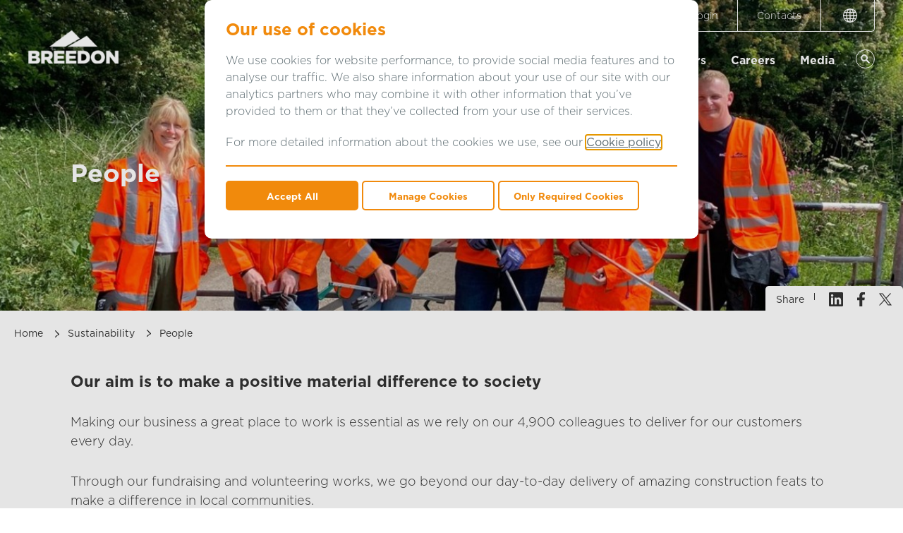

--- FILE ---
content_type: text/html; charset=UTF-8
request_url: https://www.breedongroup.com/sustainability/people
body_size: 23256
content:
<!DOCTYPE HTML>
<html xmlns="http://www.w3.org/1999/xhtml" lang="en-GB">
    
    <head>
        <meta charset="UTF-8"/>
        <title>People - Breedon</title>
        
        
        <meta name="description" content="Our aim is to make a positive material difference to society"/>
        <meta name="template" content="content-page"/>
        
    <meta property="og:title" content="People"/>
    <meta property="og:site_name" content="Breedon Corporate"/>
    <meta property="og:url" content="https://www.breedongroup.com/sustainability/people"/>
    <meta property="og:description" content="Our aim is to make a positive material difference to society"/>
    <meta property="og:image" content="https://www.breedongroup.com/content/dam/breedon/corporate/images/sustainability/people/our_people_related_new.jpg/_jcr_content/renditions/cq5dam.thumbnail.640.640.png"/>
    <meta property="og:locale" content="en-GB"/>

        
        <meta name="viewport" content="width=device-width, initial-scale=1.0"/>
<meta name="addevent-license" content="ahev7s8xbz3mdii3lmq4801"/>





<link rel="icon" type="image/png" sizes="16x16" href="/etc.clientlibs/breedon/corporate/components/structure/basepage/clientlibs/resources/images/favicons/favicon.ico"/>
<meta name="msapplication-TileColor" content="#da532c"/>
<meta name="theme-color" content="#ffffff"/>

        
        
    <link rel="canonical" href="https://www.breedongroup.com/sustainability/people"/>

        
        
        
    
    
        <link rel="alternate" hreflang="en-GB" href="https://www.breedongroup.com/sustainability/people.html"/>
    
        <link rel="alternate" hreflang="x-default" href="https://www.breedongroup.com/sustainability/people.html"/>
    
    
    
    
<script type="text/javascript" src="/etc.clientlibs/clientlibs/granite/jquery/granite/csrf.min.56934e461ff6c436f962a5990541a527.js"></script>
<script type="text/javascript" src="/etc.clientlibs/clientlibs/granite/jquery.min.3e24d4d067ac58228b5004abb50344ef.js"></script>
<script type="text/javascript" src="/etc.clientlibs/blacksunplc-aem-commons/clientlibs/blacksunplc/blacksunplc.min.331d8fd9a821c92f567646e3d983bfdf.js"></script>



    
    
    
<script type="text/javascript" src="/etc.clientlibs/blacksunplc-aem-components/core-wcm/container/v1/container/clientlibs.min.4572d6a70e28b69fcca2efe39cab86b5.js" defer></script>



    <link rel="stylesheet" type="text/css" href="https://cloud.typography.com/614952/6593632/css/fonts.css"/>
    
    
    
<link rel="stylesheet" href="/etc.clientlibs/breedon/corporate/components/structure/basepage/clientlibs.min.c96c3186d02c09c6e449bc7dab24e505.css" type="text/css">



    
    
<script type="text/javascript" src="/etc.clientlibs/breedon/corporate/components/structure/basepage/clientlibs.min.3a246c5ef2bf7d0a1055509104bc7b32.js" defer></script>


    
    
    
<link rel="stylesheet" href="/etc.clientlibs/blacksunplc-aem-commons/clientlibs/vanilla/dialog-polyfill.min.6b18639e74f89d76cc6def7d0c4c92a7.css" type="text/css">
<link rel="stylesheet" href="/etc.clientlibs/breedon/corporate/components/content/cookiecontrol/clientlib.min.a11e0db27bdb622b4c218e0ba0d71e3b.css" type="text/css">



    
    
<script type="text/javascript" src="/etc.clientlibs/blacksunplc-aem-commons/clientlibs/vanilla/dialog-polyfill.min.dfe53684ca741d0348706b24b9de4891.js" defer></script>
<script type="text/javascript" src="/etc.clientlibs/clientlibs/granite/utils.min.3b86602c4e1e0b41d9673f674a75cd4b.js" defer></script>
<script type="text/javascript" src="/etc.clientlibs/clientlibs/granite/jquery/granite.min.011c0fc0d0cf131bdff879743a353002.js" defer></script>
<script type="text/javascript" src="/etc.clientlibs/breedon/corporate/components/content/cookiecontrol/clientlib.min.581b791976882fd4c9b44ef9ce44d179.js" defer></script>



    
    
<link rel="stylesheet" href="/etc.clientlibs/breedon/corporate/components/content/productscalculator/clientlibs.min.1131c0bcab5920b07322871527ae95ec.css" type="text/css">



    
    
<script type="text/javascript" src="/etc.clientlibs/breedon/corporate/components/content/productscalculator/clientlibs.min.e7ba06d51ab07169b7f0b3e2516c3640.js" defer></script>



    
    
<link rel="stylesheet" href="/etc.clientlibs/breedon/corporate/components/content/map/clientlibs.min.1652d6f1d423e0c429fe8760b34c317f.css" type="text/css">



    
    
    
<link rel="stylesheet" href="/etc.clientlibs/core/wcm/components/accordion/v1/accordion/clientlibs/site.min.44a1783be8e88dc73188908af6c38c01.css" type="text/css">



    <!-- /* Lead Forensics tag */ -->
    <script type="text/javascript" src="https://secure.smart-enterprise-365.com/js/780973.js"></script>

        


        


    <meta name="gtm-id0" content="GTM-MD43HKT"/>

    <meta name="gtm-dl" content="dataLayer"/>
    
    
<script type="text/javascript" src="/etc.clientlibs/blacksunplc-aem-commons/clientlibs/blacksunplc/gtm.min.7a3d56fc38f660d7029704a3601a6a6f.js" defer></script>




        
        
    
    

    

    
    
    
<link rel="stylesheet" href="/etc.clientlibs/blacksunplc-aem-components/core-wcm/tabs/v1/tabs/clientlibs.min.d54c23ba76bd8648119795790ae83779.css" type="text/css">
<link rel="stylesheet" href="/etc.clientlibs/blacksunplc-aem-components/image/clientlibs/site.min.b104a4a85c21511ada13e2c6e7552d37.css" type="text/css">
<link rel="stylesheet" href="/etc.clientlibs/blacksunplc-aem-components/sitesearch/searchfield/clientlibs.min.fdbbf601711ed1a8af4ec660abfffe5a.css" type="text/css">
<link rel="stylesheet" href="/etc.clientlibs/blacksunplc-aem-components/video/damvideo/clientlibs.min.678529bdf3a4377ad53eddfaad041267.css" type="text/css">
<link rel="stylesheet" href="/etc.clientlibs/blacksunplc-aem-components/video/youtubevideo/clientlibs.min.3607a90b6408a1a4dde37aaa39e6ee88.css" type="text/css">
<link rel="stylesheet" href="/etc.clientlibs/blacksunplc-aem-components/video/vimeovideo/clientlibs.min.982794048f1175b0efbe0a08c01ee592.css" type="text/css">
<link rel="stylesheet" href="/etc.clientlibs/breedon/corporate/components/content/banner/clientlibs.min.39ab9ede9ebbe21c2c2e493214286794.css" type="text/css">
<link rel="stylesheet" href="/etc.clientlibs/breedon/corporate/components/content/blockquote/clientlibs.min.6d880757daa155190248d553f68834a4.css" type="text/css">
<link rel="stylesheet" href="/etc.clientlibs/breedon/corporate/components/content/mediagallery/clientlibs.min.1f9bb34f18e19d6753061f06a7d67541.css" type="text/css">
<link rel="stylesheet" href="/etc.clientlibs/breedon/corporate/components/content/pageteaser/clientlibs.min.774918fcda67ece030856fadedba63ac.css" type="text/css">
<link rel="stylesheet" href="/etc.clientlibs/breedon/corporate/components/content/epodloginform/clientlibs.min.f6b84dafe7219713f36c3c8cd8b8983f.css" type="text/css">
<link rel="stylesheet" href="/etc.clientlibs/breedon/corporate/components/content/epodpasswordrecoveryform/clientlibs.min.4a507f24df326c5059488d19f2a03b38.css" type="text/css">
<link rel="stylesheet" href="/etc.clientlibs/blacksunplc-aem-components/carousel/clientlibs/site.min.af62427e3b75499ee36e097533e8d413.css" type="text/css">
<link rel="stylesheet" href="/etc.clientlibs/breedon/corporate/components/content/ivcquestionsform/clientlibs.min.89d4d0cf8101a3b9103f74d554d36d2f.css" type="text/css">



    

    </head>

    
    <body class="basepage page basicpage content-page article-page gb-region">
     <noscript><img alt="" src="https://secure.smart-enterprise-365.com/780973.png" style="display:none;"/></noscript>
        
        
    <noscript><iframe src="https://www.googletagmanager.com/ns.html?id=GTM-MD43HKT" height="0" width="0" style="display:none;visibility:hidden"></iframe></noscript>


        
        <div class="experiencefragment_header experiencefragment">
<div id="experiencefragment-6f992fefa0" class="cmp-experiencefragment cmp-experiencefragment--header">
<header class="xf-content-height">
    


<div class="aem-Grid aem-Grid--12 aem-Grid--default--12 ">
    
    <div class="container responsivegrid aem-GridColumn aem-GridColumn--default--12">

    
    
    
    <div id="desktop-nav" class="cmp-container">
        
        <div class="container responsivegrid">

    
    
    
    <div id="top-nav" class="cmp-container">
        
        <div class="image">
<div data-cmp-is="image" data-cmp-src="/content/experience-fragments/breedon/corporate/header/master/_jcr_content/root/container/container/image.coreimg{.width}.svg/1664292290877/breedon-logo.svg" data-asset="/content/dam/breedon/corporate/images/logos/breedon-logo.svg" data-asset-id="af4aa32e-33c0-40db-a6fd-d092a1b91892" data-title="Logo of Breedon" id="logo-image" class="cmp-image" itemscope itemtype="http://schema.org/ImageObject">
    <a class="cmp-image__link" href="/" data-cmp-hook-image="link">
        
            
            <img src="/content/experience-fragments/breedon/corporate/header/master/_jcr_content/root/container/container/image.coreimg.svg/1664292290877/breedon-logo.svg" data-src="/content/experience-fragments/breedon/corporate/header/master/_jcr_content/root/container/container/image.coreimg.svg/1664292290877/breedon-logo.svg" class="cmp-image__image" itemprop="contentUrl" data-cmp-hook-image="image" alt="Logo of Breedon"/>
            
        
    </a>
    
    
</div>

    
</div>
<div class="sharefeed"><div class="sharefeed-info">
    <span class="sharefeed-label">Share price:</span>
    <div class="sharefeed-data" data-resource="/content/experience-fragments/breedon/corporate/header/master/jcr:content/root/container/container/sharefeed"></div>
</div>

    
</div>
<div class="text default">
<div id="top-links" class="cmp-text">
    <ul>
<li><a href="/login">ePOD login</a>
<li><a href="/gb/contact-us">Contacts</a>
<li><a href="#">Regions</a><ul>
<li><a href="https://www.breedonminimix.com/">Breedon Minimix</a>
<li><a href="https://breedoncement.com/">Breedon Cement</a>
<li><a href="https://www.breedon-special-aggregates.co.uk/">Breedon Special Aggregates</a>
<li><a href="https://breedonbowhighways.com/">Breedon Bow Highways</a>
<li><a href="https://kingscourtbrick.com/">Kingscourt Brick</a>
<li><a href="https://www.welshslate.com/">Welsh Slate</a>
<li><a href="https://www.severnsands.co.uk/">Severn Sands</a>
<li><a href="https://rtmycockandsons.com/">RT Mycock</a>
<li><a href="https://www.minstergroupltd.com/">Minster Group</a>
<li><a href="https://www.robinsonquarry.co.uk/">Robinson Quarry Masters</a>
<li><a href="https://bmcenterprises.com/">BMC Enterprises Inc.</a>
<li><a href="https://lionmark.com/">Lionmark Construction Companies</a><br>

<li><a href="https://www.tormultimix.com/">Tor Multimix</a>
<li><a href="https://www.hardcrete.co.uk/">Hardcrete Mini-mix Concrete</a>
<li><a href="https://tender.whitemountain.co.uk/user/sign_in">Tender portal - NI</a>
</ul>

</ul>

</div>

    

</div>

        
    </div>

</div>
<div class="mainnavpanel">
<div class="cmp-mainnavpanel__container">

    
    
    
    <div id="container-907279e8c6" class="cmp-container">
        
        <div class="navigation">
<nav id="navigation-b7dd3dddf6" class="cmp-navigation" itemscope itemtype="http://schema.org/SiteNavigationElement">
    <ul class="cmp-navigation__group">
        
    <li class="cmp-navigation__item cmp-navigation__item--level-0 cmp-navigation__item--hasChildren">
        
    <a href="/who-we-are" data-nav-pagename="who-we-are" title="Who we are" class="cmp-navigation__item-link cmp-navigation__item-link_internal">Who we are</a>

        
    </li>

    
        
    <li class="cmp-navigation__item cmp-navigation__item--level-0 cmp-navigation__item--hasChildren">
        
    <a href="/products" data-nav-pagename="products" title="Products" class="cmp-navigation__item-link cmp-navigation__item-link_internal">Products</a>

        
    </li>

    
        
    <li class="cmp-navigation__item cmp-navigation__item--level-0 cmp-navigation__item--hasChildren">
        
    <a href="/services" data-nav-pagename="services" title="Services" class="cmp-navigation__item-link cmp-navigation__item-link_internal">Services</a>

        
    </li>

    
        
    <li class="cmp-navigation__item cmp-navigation__item--level-0">
        
    <a href="/locations" data-nav-pagename="locations" title="Locations" class="cmp-navigation__item-link cmp-navigation__item-link_internal">Locations</a>

        
    </li>

    
        
    <li class="cmp-navigation__item cmp-navigation__item--level-0 cmp-navigation__item--active cmp-navigation__item--hasChildren">
        
    <a href="/sustainability" data-nav-pagename="sustainability" title="Sustainability" class="cmp-navigation__item-link cmp-navigation__item-link_internal">Sustainability</a>

        
    </li>

    
        
    <li class="cmp-navigation__item cmp-navigation__item--level-0 cmp-navigation__item--hasChildren">
        
    <a href="/investors" data-nav-pagename="investors" title="Investors" class="cmp-navigation__item-link cmp-navigation__item-link_internal">Investors</a>

        
    </li>

    
        
    <li class="cmp-navigation__item cmp-navigation__item--level-0 cmp-navigation__item--hasChildren">
        
    <a href="/careers" data-nav-pagename="careers" title="Careers" class="cmp-navigation__item-link cmp-navigation__item-link_internal">Careers</a>

        
    </li>

    
        
    <li class="cmp-navigation__item cmp-navigation__item--level-0 cmp-navigation__item--hasChildren">
        
    <a href="/media" data-nav-pagename="media" title="Media" class="cmp-navigation__item-link cmp-navigation__item-link_internal">Media</a>

        
    </li>

    </ul>
</nav>

    

</div>
<div class="submenupanel">
<div id="topnavmultimenuitem_who-we-are" class="cmp-submenupanel">

    
    
    
    <div id="container-44cb6127ed" class="cmp-container">
        
        <div class="teaser">
<div id="teaser-2bbe31ca52" class="cmp-teaser">
    
    <div class="cmp-teaser__image">
<div data-cmp-is="image" data-cmp-lazythreshold="0" data-cmp-src="/content/experience-fragments/breedon/corporate/header/master/_jcr_content/root/container/mainnavpanel/container/submenupanel_copy/container/teaser.coreimg{.width}.jpeg/1743155301985/breedon-who-we-are-nav.jpeg" data-asset="/content/dam/breedon/corporate/images/navigation/Breedon-who-we-are-nav.jpg" data-asset-id="74b9b253-2533-4dd2-a971-851ee0946829" id="image-2bbe31ca52" class="cmp-image" itemscope itemtype="http://schema.org/ImageObject">
    
        
            
            <img src="/content/experience-fragments/breedon/corporate/header/master/_jcr_content/root/container/mainnavpanel/container/submenupanel_copy/container/teaser.coreimg.jpeg/1743155301985/breedon-who-we-are-nav.jpeg" data-src="/content/experience-fragments/breedon/corporate/header/master/_jcr_content/root/container/mainnavpanel/container/submenupanel_copy/container/teaser.coreimg.jpeg/1743155301985/breedon-who-we-are-nav.jpeg" class="cmp-image__image" itemprop="contentUrl" data-cmp-hook-image="image" alt/>
            
        
    
    
    
</div>

    
</div>

    <div class="cmp-teaser__content">
        
    

        
    

        
    <div class="cmp-teaser__description"><h3><a href="/who-we-are">Go to who we are</a></h3>
<p>We are a leading vertically-integrated international construction materials group in Great Britain, Ireland and the United States.</p>
</div>

        
    

    </div>
</div>

    

</div>
<div class="navigation">
<nav id="navigation-2fff6afa6c" class="cmp-navigation" itemscope itemtype="http://schema.org/SiteNavigationElement">
    <ul class="cmp-navigation__group">
        
    <li class="cmp-navigation__item cmp-navigation__item--level-0">
        
    <a href="/who-we-are/at-a-glance" data-nav-pagename="at-a-glance" title="Breedon at a glance" class="cmp-navigation__item-link cmp-navigation__item-link_internal">Breedon at a glance</a>

        
    </li>

    
        
    <li class="cmp-navigation__item cmp-navigation__item--level-0">
        
    <a href="/who-we-are/our-purpose" data-nav-pagename="our-purpose" title="Our purpose, vision and values" class="cmp-navigation__item-link cmp-navigation__item-link_internal">Our purpose, vision and values</a>

        
    </li>

    
        
    <li class="cmp-navigation__item cmp-navigation__item--level-0">
        
    <a href="/who-we-are/strategy-in-action" data-nav-pagename="strategy-in-action" title="Strategy in action" class="cmp-navigation__item-link cmp-navigation__item-link_internal">Strategy in action</a>

        
    </li>

    
        
    <li class="cmp-navigation__item cmp-navigation__item--level-0 cmp-navigation__item--hasChildren">
        
    <a href="/who-we-are/corporate-governance" data-nav-pagename="corporate-governance" title="Corporate governance" class="cmp-navigation__item-link cmp-navigation__item-link_internal">Corporate governance</a>

        
    <ul class="cmp-navigation__group">
        
    <li class="cmp-navigation__item cmp-navigation__item--level-1">
        
    <a href="/who-we-are/corporate-governance/board-of-directors" data-nav-pagename="board-of-directors" title="Board of Directors" class="cmp-navigation__item-link cmp-navigation__item-link_internal">Board of Directors</a>

        
    </li>

    
        
    <li class="cmp-navigation__item cmp-navigation__item--level-1">
        
    <a href="/who-we-are/corporate-governance/executive-committee" data-nav-pagename="executive-committee" title="Executive Committee" class="cmp-navigation__item-link cmp-navigation__item-link_internal">Executive Committee</a>

        
    </li>

    
        
    <li class="cmp-navigation__item cmp-navigation__item--level-1">
        
    <a href="/who-we-are/corporate-governance/board-committees" data-nav-pagename="board-committees" title="Board Committees" class="cmp-navigation__item-link cmp-navigation__item-link_internal">Board Committees</a>

        
    </li>

    
        
    <li class="cmp-navigation__item cmp-navigation__item--level-1">
        
    <a href="/who-we-are/corporate-governance/directors-responsibilities" data-nav-pagename="directors-responsibilities" title="Directors&#39; responsibilities" class="cmp-navigation__item-link cmp-navigation__item-link_internal">Directors&#39; responsibilities</a>

        
    </li>

    
        
    <li class="cmp-navigation__item cmp-navigation__item--level-1">
        
    <a href="/who-we-are/corporate-governance/division-of-responsibility" data-nav-pagename="division-of-responsibility" title="Division of responsibility" class="cmp-navigation__item-link cmp-navigation__item-link_internal">Division of responsibility</a>

        
    </li>

    
        
    <li class="cmp-navigation__item cmp-navigation__item--level-1">
        
    <a href="/who-we-are/corporate-governance/policies" data-nav-pagename="policies" title="Policies &amp; notices" class="cmp-navigation__item-link cmp-navigation__item-link_internal">Policies &amp; notices</a>

        
    </li>

    
        
    <li class="cmp-navigation__item cmp-navigation__item--level-1">
        
    <a href="/who-we-are/corporate-governance/corporate-governance-code" data-nav-pagename="corporate-governance-code" title="Corporate Governance Code" class="cmp-navigation__item-link cmp-navigation__item-link_internal">Corporate Governance Code</a>

        
    </li>

    
        
    <li class="cmp-navigation__item cmp-navigation__item--level-1">
        
    <a href="/who-we-are/corporate-governance/board-diversity-and-inclusion" data-nav-pagename="board-diversity-and-inclusion" title="Board Diversity and Inclusion" class="cmp-navigation__item-link cmp-navigation__item-link_internal">Board Diversity and Inclusion</a>

        
    </li>

    
        
    <li class="cmp-navigation__item cmp-navigation__item--level-1">
        
    <a href="/who-we-are/corporate-governance/s172-1--statements" data-nav-pagename="s172-1--statements" title="S172(1) statements" class="cmp-navigation__item-link cmp-navigation__item-link_internal">S172(1) statements</a>

        
    </li>

    </ul>

    </li>

    </ul>
</nav>

    

</div>

        
    </div>

</div></div>
<div class="submenupanel">
<div id="topnavmultimenuitem_products-and-services" class="cmp-submenupanel">

    
    
    
    <div id="container-d273e140a8" class="cmp-container">
        
        <div class="container responsivegrid">

    
    
    
    <div id="country-selector" class="cmp-container">
        
        <div class="text default">
<div id="text-40487d1a45" class="cmp-text">
    <p>Select your area</p>

</div>

    

</div>
<div class="container responsivegrid">

    
    
    
    <div id="container-50efa7eb61" class="cmp-container">
        
        <div class="button">
<a id="nav-change-gb" class="cmp-button cmp-button_page cmp-button_internal" href="/products-and-services/gb" aria-label="GB">
    
    

    <span class="cmp-button__text">GB</span>
</a>
</div>
<div class="button">
<a id="nav-change-ie" class="cmp-button cmp-button_page cmp-button_internal" href="/products-and-services/ie" aria-label="Ireland">
    
    

    <span class="cmp-button__text">Ireland</span>
</a>
</div>

        
    </div>

</div>

        
    </div>

</div>
<div class="teaser">
<div id="teaser-46bbc5ce26" class="cmp-teaser">
    
    <div class="cmp-teaser__image">
<div data-cmp-is="image" data-cmp-lazythreshold="0" data-cmp-src="/content/experience-fragments/breedon/corporate/header/master/_jcr_content/root/container/mainnavpanel/container/submenupanel_copy_817957065/container/teaser_copy.coreimg{.width}.jpeg/1666628164782/products-services-nav-2x.jpeg" data-asset="/content/dam/breedon/corporate/images/navigation/products-services-nav@2x.jpg" data-asset-id="b8b6f0d1-ad3f-4587-ac0d-4d7d4273b3ca" id="image-46bbc5ce26" class="cmp-image" itemscope itemtype="http://schema.org/ImageObject">
    
        
            
            <img src="/content/experience-fragments/breedon/corporate/header/master/_jcr_content/root/container/mainnavpanel/container/submenupanel_copy_817957065/container/teaser_copy.coreimg.jpeg/1666628164782/products-services-nav-2x.jpeg" data-src="/content/experience-fragments/breedon/corporate/header/master/_jcr_content/root/container/mainnavpanel/container/submenupanel_copy_817957065/container/teaser_copy.coreimg.jpeg/1666628164782/products-services-nav-2x.jpeg" class="cmp-image__image" itemprop="contentUrl" data-cmp-hook-image="image" alt/>
            
        
    
    
    
</div>

    
</div>

    <div class="cmp-teaser__content">
        
    

        
    

        
    <div class="cmp-teaser__description"><h3><a href="/products-and-services">Go to Products &amp; Services</a></h3>
<p>We produce aggregates, cement, asphalt, ready-mixed concrete and specialist building products, and we deliver surfacing solutions as a further route to market for our essential construction materials.</p>
</div>

        
    

    </div>
</div>

    

</div>
<div class="navigation">


    

</div>
<div class="navigation">


    

</div>

        
    </div>

</div></div>
<div class="submenupanel">
<div id="topnavmultimenuitem_locations" class="cmp-submenupanel">

    
    
    
    <div id="container-f1babbb927" class="cmp-container">
        
        <div class="teaser">
<div id="teaser-1c9a1444c8" class="cmp-teaser">
    
    <div class="cmp-teaser__image">
<div data-cmp-is="image" data-cmp-lazythreshold="0" data-cmp-src="/content/experience-fragments/breedon/corporate/header/master/_jcr_content/root/container/mainnavpanel/container/submenupanel_copy_963468240/container/teaser_copy.coreimg{.width}.jpeg/1666628248043/locations-nav-2x.jpeg" data-asset="/content/dam/breedon/corporate/images/navigation/locations-nav@2x.jpg" data-asset-id="0490db77-a04e-424b-8e84-dd2f056ea08d" id="image-1c9a1444c8" class="cmp-image" itemscope itemtype="http://schema.org/ImageObject">
    
        
            
            <img src="/content/experience-fragments/breedon/corporate/header/master/_jcr_content/root/container/mainnavpanel/container/submenupanel_copy_963468240/container/teaser_copy.coreimg.jpeg/1666628248043/locations-nav-2x.jpeg" data-src="/content/experience-fragments/breedon/corporate/header/master/_jcr_content/root/container/mainnavpanel/container/submenupanel_copy_963468240/container/teaser_copy.coreimg.jpeg/1666628248043/locations-nav-2x.jpeg" class="cmp-image__image" itemprop="contentUrl" data-cmp-hook-image="image" alt/>
            
        
    
    
    
</div>

    
</div>

    <div class="cmp-teaser__content">
        
    

        
    

        
    <div class="cmp-teaser__description"><h3><a href="/locations">Go to locations</a></h3>
<p>Simply enter a postcode or town to find your nearest Breedon location.</p>
</div>

        
    

    </div>
</div>

    

</div>
<div class="navigation">


    

</div>

        
    </div>

</div></div>
<div class="submenupanel">
<div id="topnavmultimenuitem_sustainability" class="cmp-submenupanel">

    
    
    
    <div id="container-29bdf62671" class="cmp-container">
        
        <div class="teaser">
<div id="teaser-8b22527fbb" class="cmp-teaser">
    
    <div class="cmp-teaser__image">
<div data-cmp-is="image" data-cmp-lazythreshold="0" data-cmp-src="/content/experience-fragments/breedon/corporate/header/master/_jcr_content/root/container/mainnavpanel/container/submenupanel_copy_96/container/teaser_copy.coreimg{.width}.jpeg/1666960664074/brd-sust-nav-1.jpeg" data-asset="/content/dam/breedon/corporate/images/navigation/brd-sust-nav-1.jpg" data-asset-id="94ddca18-3b1e-43c9-b1c0-c02f64472342" id="image-8b22527fbb" class="cmp-image" itemscope itemtype="http://schema.org/ImageObject">
    
        
            
            <img src="/content/experience-fragments/breedon/corporate/header/master/_jcr_content/root/container/mainnavpanel/container/submenupanel_copy_96/container/teaser_copy.coreimg.jpeg/1666960664074/brd-sust-nav-1.jpeg" data-src="/content/experience-fragments/breedon/corporate/header/master/_jcr_content/root/container/mainnavpanel/container/submenupanel_copy_96/container/teaser_copy.coreimg.jpeg/1666960664074/brd-sust-nav-1.jpeg" class="cmp-image__image" itemprop="contentUrl" data-cmp-hook-image="image" alt/>
            
        
    
    
    
</div>

    
</div>

    <div class="cmp-teaser__content">
        
    

        
    

        
    <div class="cmp-teaser__description"><h3><a href="/sustainability">Go to sustainability</a></h3>
<p>Our sustainability strategy is built on 3 main pillars: Planet, People and Places, and underpinned by our fundamental operating Principles. </p>
</div>

        
    

    </div>
</div>

    

</div>
<div class="navigation">
<nav id="navigation-6cc9f0b41c" class="cmp-navigation" itemscope itemtype="http://schema.org/SiteNavigationElement">
    <ul class="cmp-navigation__group">
        
    <li class="cmp-navigation__item cmp-navigation__item--level-0">
        
    <a href="/sustainability/our-approach" data-nav-pagename="our-approach" title="Our approach" class="cmp-navigation__item-link cmp-navigation__item-link_internal">Our approach</a>

        
    </li>

    
        
    <li class="cmp-navigation__item cmp-navigation__item--level-0 cmp-navigation__item--hasChildren">
        
    <a href="/sustainability/planet" data-nav-pagename="planet" title="Planet" class="cmp-navigation__item-link cmp-navigation__item-link_internal">Planet</a>

        
    <ul class="cmp-navigation__group">
        
    <li class="cmp-navigation__item cmp-navigation__item--level-1">
        
    <a href="/sustainability/planet/carbon-and-energy" data-nav-pagename="carbon-and-energy" title="Carbon and energy" class="cmp-navigation__item-link cmp-navigation__item-link_internal">Carbon and energy</a>

        
    </li>

    
        
    <li class="cmp-navigation__item cmp-navigation__item--level-1">
        
    <a href="/sustainability/planet/responsible-use-of-resources" data-nav-pagename="responsible-use-of-resources" title="Responsible use of resources" class="cmp-navigation__item-link cmp-navigation__item-link_internal">Responsible use of resources</a>

        
    </li>

    
        
    <li class="cmp-navigation__item cmp-navigation__item--level-1">
        
    <a href="/sustainability/planet/biodiversity" data-nav-pagename="biodiversity" title="Biodiversity" class="cmp-navigation__item-link cmp-navigation__item-link_internal">Biodiversity</a>

        
    </li>

    </ul>

    </li>

    
        
    <li class="cmp-navigation__item cmp-navigation__item--level-0 cmp-navigation__item--active cmp-navigation__item--hasChildren">
        
    <a href="/sustainability/people" data-nav-pagename="people" title="People" aria-current="page" class="cmp-navigation__item-link cmp-navigation__item-link_internal">People</a>

        
    <ul class="cmp-navigation__group">
        
    <li class="cmp-navigation__item cmp-navigation__item--level-1">
        
    <a href="/sustainability/people/our-people" data-nav-pagename="our-people" title="Our people" class="cmp-navigation__item-link cmp-navigation__item-link_internal">Our people</a>

        
    </li>

    
        
    <li class="cmp-navigation__item cmp-navigation__item--level-1">
        
    <a href="/sustainability/people/breedon-in-the-community" data-nav-pagename="breedon-in-the-community" title="Breedon in the community" class="cmp-navigation__item-link cmp-navigation__item-link_internal">Breedon in the community</a>

        
    </li>

    </ul>

    </li>

    
        
    <li class="cmp-navigation__item cmp-navigation__item--level-0 cmp-navigation__item--hasChildren">
        
    <a href="/sustainability/places" data-nav-pagename="places" title="Places" class="cmp-navigation__item-link cmp-navigation__item-link_internal">Places</a>

        
    <ul class="cmp-navigation__group">
        
    <li class="cmp-navigation__item cmp-navigation__item--level-1">
        
    <a href="/sustainability/places/sustainable-products-and-solutions" data-nav-pagename="sustainable-products-and-solutions" title="Sustainable products and solutions" class="cmp-navigation__item-link cmp-navigation__item-link_internal">Sustainable products and solutions</a>

        
    </li>

    
        
    <li class="cmp-navigation__item cmp-navigation__item--level-1">
        
    <a href="/sustainability/places/research-development-and-innovation" data-nav-pagename="research-development-and-innovation" title="Research, development and innovation" class="cmp-navigation__item-link cmp-navigation__item-link_internal">Research, development and innovation</a>

        
    </li>

    
        
    <li class="cmp-navigation__item cmp-navigation__item--level-1">
        
    <a href="/sustainability/places/collaboration" data-nav-pagename="collaboration" title="Collaboration" class="cmp-navigation__item-link cmp-navigation__item-link_internal">Collaboration</a>

        
    </li>

    </ul>

    </li>

    
        
    <li class="cmp-navigation__item cmp-navigation__item--level-0 cmp-navigation__item--hasChildren">
        
    <a href="/sustainability/principles" data-nav-pagename="principles" title="Principles" class="cmp-navigation__item-link cmp-navigation__item-link_internal">Principles</a>

        
    <ul class="cmp-navigation__group">
        
    <li class="cmp-navigation__item cmp-navigation__item--level-1">
        
    <a href="/sustainability/principles/health-safety-wellbeing" data-nav-pagename="health-safety-wellbeing" title="Health, safety &amp; wellbeing" class="cmp-navigation__item-link cmp-navigation__item-link_internal">Health, safety &amp; wellbeing</a>

        
    </li>

    
        
    <li class="cmp-navigation__item cmp-navigation__item--level-1">
        
    <a href="/sustainability/principles/governance" data-nav-pagename="governance" title="Governance" class="cmp-navigation__item-link cmp-navigation__item-link_internal">Governance</a>

        
    </li>

    
        
    <li class="cmp-navigation__item cmp-navigation__item--level-1">
        
    <a href="/sustainability/principles/ethics-integrity-and-responsible-supply-chain" data-nav-pagename="ethics-integrity-and-responsible-supply-chain" title="Ethics, integrity and responsible supply chain" class="cmp-navigation__item-link cmp-navigation__item-link_internal">Ethics, integrity and responsible supply chain</a>

        
    </li>

    
        
    <li class="cmp-navigation__item cmp-navigation__item--level-1">
        
    <a href="/sustainability/principles/quality" data-nav-pagename="quality" title="Quality" class="cmp-navigation__item-link cmp-navigation__item-link_internal">Quality</a>

        
    </li>

    
        
    <li class="cmp-navigation__item cmp-navigation__item--level-1">
        
    <a href="/sustainability/principles/stakeholder-engagement" data-nav-pagename="stakeholder-engagement" title="Stakeholder engagement" class="cmp-navigation__item-link cmp-navigation__item-link_internal">Stakeholder engagement</a>

        
    </li>

    </ul>

    </li>

    
        
    <li class="cmp-navigation__item cmp-navigation__item--level-0">
        
    <a href="/sustainability/performance-and-reporting" data-nav-pagename="performance-and-reporting" title="Performance and reporting" class="cmp-navigation__item-link cmp-navigation__item-link_internal">Performance and reporting</a>

        
    </li>

    
        
    <li class="cmp-navigation__item cmp-navigation__item--level-0">
        
    <a href="/sustainability/case-studies" data-nav-pagename="case-studies" title="Case studies" class="cmp-navigation__item-link cmp-navigation__item-link_internal">Case studies</a>

        
    </li>

    </ul>
</nav>

    

</div>

        
    </div>

</div></div>
<div class="submenupanel">
<div id="topnavmultimenuitem_investors" class="cmp-submenupanel">

    
    
    
    <div id="container-0d1536a5c0" class="cmp-container">
        
        <div class="teaser">
<div id="teaser-cf22c8db70" class="cmp-teaser">
    
    <div class="cmp-teaser__image">
<div data-cmp-is="image" data-cmp-lazythreshold="0" data-cmp-src="/content/experience-fragments/breedon/corporate/header/master/_jcr_content/root/container/mainnavpanel/container/submenupanel_copy_96_499971251/container/teaser_copy.coreimg{.width}.jpeg/1684855266530/lseg-breedon0102.jpeg" data-asset="/content/dam/breedon/corporate/images/home/LSEG Breedon0102.jpg" data-asset-id="7bab78b1-6fcf-4bfc-a60f-b7bfb4e10586" id="image-cf22c8db70" class="cmp-image" itemscope itemtype="http://schema.org/ImageObject">
    
        
            
            <img src="/content/experience-fragments/breedon/corporate/header/master/_jcr_content/root/container/mainnavpanel/container/submenupanel_copy_96_499971251/container/teaser_copy.coreimg.jpeg/1684855266530/lseg-breedon0102.jpeg" data-src="/content/experience-fragments/breedon/corporate/header/master/_jcr_content/root/container/mainnavpanel/container/submenupanel_copy_96_499971251/container/teaser_copy.coreimg.jpeg/1684855266530/lseg-breedon0102.jpeg" class="cmp-image__image" itemprop="contentUrl" data-cmp-hook-image="image" alt/>
            
        
    
    
    
</div>

    
</div>

    <div class="cmp-teaser__content">
        
    

        
    

        
    <div class="cmp-teaser__description"><h3><a href="/investors">Go to investors</a></h3>
<p>Breedon’s sustainable growth business model is highly cash generative, supporting the introduction of a progressive dividend in 2021.</p>
</div>

        
    

    </div>
</div>

    

</div>
<div class="navigation">
<nav id="navigation-c88766f9fe" class="cmp-navigation" itemscope itemtype="http://schema.org/SiteNavigationElement">
    <ul class="cmp-navigation__group">
        
    <li class="cmp-navigation__item cmp-navigation__item--level-0">
        
    <a href="/investors/aim-to-main" data-nav-pagename="aim-to-main" title="Aim to Main" class="cmp-navigation__item-link cmp-navigation__item-link_internal">Aim to Main</a>

        
    </li>

    
        
    <li class="cmp-navigation__item cmp-navigation__item--level-0">
        
    <a href="/investors/results-reports-presentations" data-nav-pagename="results-reports-presentations" title="Results, reports and presentations" class="cmp-navigation__item-link cmp-navigation__item-link_internal">Results, reports and presentations</a>

        
    </li>

    
        
    <li class="cmp-navigation__item cmp-navigation__item--level-0">
        
    <a href="/investors/financial-calendar" data-nav-pagename="financial-calendar" title="Financial calendar" class="cmp-navigation__item-link cmp-navigation__item-link_internal">Financial calendar</a>

        
    </li>

    
        
    <li class="cmp-navigation__item cmp-navigation__item--level-0">
        
    <a href="/investors/investment-case" data-nav-pagename="investment-case" title="Investment case" class="cmp-navigation__item-link cmp-navigation__item-link_internal">Investment case</a>

        
    </li>

    
        
    <li class="cmp-navigation__item cmp-navigation__item--level-0">
        
    <a href="/investors/financial-information" data-nav-pagename="financial-information" title="Financial information " class="cmp-navigation__item-link cmp-navigation__item-link_internal">Financial information </a>

        
    </li>

    
        
    <li class="cmp-navigation__item cmp-navigation__item--level-0">
        
    <a href="/investors/share-price-information" data-nav-pagename="share-price-information" title="Share price information" class="cmp-navigation__item-link cmp-navigation__item-link_internal">Share price information</a>

        
    </li>

    
        
    <li class="cmp-navigation__item cmp-navigation__item--level-0">
        
    <a href="/investors/regulatory-news" data-nav-pagename="regulatory-news" title="Regulatory news" class="cmp-navigation__item-link cmp-navigation__item-link_internal">Regulatory news</a>

        
    </li>

    
        
    <li class="cmp-navigation__item cmp-navigation__item--level-0">
        
    <a href="/investors/subscription-centre" data-nav-pagename="subscription-centre" title="Subscription centre" class="cmp-navigation__item-link cmp-navigation__item-link_internal">Subscription centre</a>

        
    </li>

    
        
    <li class="cmp-navigation__item cmp-navigation__item--level-0 cmp-navigation__item--hasChildren">
        
    <a href="/investors/shareholder-services" data-nav-pagename="shareholder-services" title="Shareholder services" class="cmp-navigation__item-link cmp-navigation__item-link_internal">Shareholder services</a>

        
    <ul class="cmp-navigation__group">
        
    <li class="cmp-navigation__item cmp-navigation__item--level-1">
        
    <a href="/investors/shareholder-services/dividends" data-nav-pagename="dividends" title="Dividends" class="cmp-navigation__item-link cmp-navigation__item-link_internal">Dividends</a>

        
    </li>

    
        
    <li class="cmp-navigation__item cmp-navigation__item--level-1">
        
    <a href="/investors/shareholder-services/share-dealing-services" data-nav-pagename="share-dealing-services" title="Share dealing services" class="cmp-navigation__item-link cmp-navigation__item-link_internal">Share dealing services</a>

        
    </li>

    
        
    <li class="cmp-navigation__item cmp-navigation__item--level-1">
        
    <a href="/investors/shareholder-services/registrar-services" data-nav-pagename="registrar-services" title="Registrar services" class="cmp-navigation__item-link cmp-navigation__item-link_internal">Registrar services</a>

        
    </li>

    </ul>

    </li>

    
        
    <li class="cmp-navigation__item cmp-navigation__item--level-0">
        
    <a href="/investors/general-meeting" data-nav-pagename="general-meeting" title="General Meetings" class="cmp-navigation__item-link cmp-navigation__item-link_internal">General Meetings</a>

        
    </li>

    
        
    <li class="cmp-navigation__item cmp-navigation__item--level-0">
        
    <a href="/investors/analysts-and-consensus-estimates" data-nav-pagename="analysts-and-consensus-estimates" title="Analysts &amp; consensus estimates" class="cmp-navigation__item-link cmp-navigation__item-link_internal">Analysts &amp; consensus estimates</a>

        
    </li>

    
        
    <li class="cmp-navigation__item cmp-navigation__item--level-0">
        
    <a href="/investors/contacts-advisers-and-lenders" data-nav-pagename="contacts-advisers-and-lenders" title="Contacts, advisers &amp; lenders" class="cmp-navigation__item-link cmp-navigation__item-link_internal">Contacts, advisers &amp; lenders</a>

        
    </li>

    </ul>
</nav>

    

</div>

        
    </div>

</div></div>
<div class="submenupanel">
<div id="topnavmultimenuitem_careers" class="cmp-submenupanel">

    
    
    
    <div id="container-fdce3b0ffb" class="cmp-container">
        
        <div class="teaser">
<div id="teaser-5364b6a422" class="cmp-teaser">
    
    <div class="cmp-teaser__image">
<div data-cmp-is="image" data-cmp-lazythreshold="0" data-cmp-src="/content/experience-fragments/breedon/corporate/header/master/_jcr_content/root/container/mainnavpanel/container/submenupanel_copy_96_660846107/container/teaser_copy.coreimg{.width}.jpeg/1752763130825/breedon-careers-nav-1.jpeg" data-asset="/content/dam/breedon/corporate/images/navigation/breedon-careers-nav-1.jpg" data-asset-id="3c9ed0a5-155e-4a4d-af09-36443806e4a2" id="image-5364b6a422" class="cmp-image" itemscope itemtype="http://schema.org/ImageObject">
    
        
            
            <img src="/content/experience-fragments/breedon/corporate/header/master/_jcr_content/root/container/mainnavpanel/container/submenupanel_copy_96_660846107/container/teaser_copy.coreimg.jpeg/1752763130825/breedon-careers-nav-1.jpeg" data-src="/content/experience-fragments/breedon/corporate/header/master/_jcr_content/root/container/mainnavpanel/container/submenupanel_copy_96_660846107/container/teaser_copy.coreimg.jpeg/1752763130825/breedon-careers-nav-1.jpeg" class="cmp-image__image" itemprop="contentUrl" data-cmp-hook-image="image" alt/>
            
        
    
    
    
</div>

    
</div>

    <div class="cmp-teaser__content">
        
    

        
    

        
    <div class="cmp-teaser__description"><h3><a href="/careers">Go to careers</a></h3>
<p>Breedon has an open and inclusive work environment that encourages and supports innovative thinking and high performance.</p>
</div>

        
    

    </div>
</div>

    

</div>
<div class="navigation">
<nav id="navigation-e0a1d310ae" class="cmp-navigation" itemscope itemtype="http://schema.org/SiteNavigationElement">
    <ul class="cmp-navigation__group">
        
    <li class="cmp-navigation__item cmp-navigation__item--level-0">
        
    <a href="/careers/benefits-of-working-for-us" data-nav-pagename="benefits-of-working-for-us" title="Benefits of working for us" class="cmp-navigation__item-link cmp-navigation__item-link_internal">Benefits of working for us</a>

        
    </li>

    
        
    <li class="cmp-navigation__item cmp-navigation__item--level-0">
        
    <a href="https://careers.breedongroup.com/early-careers" data-nav-pagename="early-careers" title="Early careers" class="cmp-navigation__item-link cmp-navigation__item-link_external" target="_blank" rel="noopener noreferrer">Early careers</a>

        
    </li>

    
        
    <li class="cmp-navigation__item cmp-navigation__item--level-0">
        
    <a href="/careers/become-a-breedon-driver" data-nav-pagename="become-a-breedon-driver" title="Become a Breedon driver" class="cmp-navigation__item-link cmp-navigation__item-link_internal">Become a Breedon driver</a>

        
    </li>

    
        
    <li class="cmp-navigation__item cmp-navigation__item--level-0">
        
    <a href="/careers/life-at-breedon" data-nav-pagename="life-at-breedon" title="Life at Breedon" class="cmp-navigation__item-link cmp-navigation__item-link_internal">Life at Breedon</a>

        
    </li>

    
        
    <li class="cmp-navigation__item cmp-navigation__item--level-0">
        
    <a href="/careers/diversity-and-inclusion" data-nav-pagename="diversity-and-inclusion" title="Diversity and inclusion" class="cmp-navigation__item-link cmp-navigation__item-link_internal">Diversity and inclusion</a>

        
    </li>

    
        
    <li class="cmp-navigation__item cmp-navigation__item--level-0">
        
    <a href="https://careers.breedongroup.com/vacancies" data-nav-pagename="current-vacancies" title="Current vacancies" class="cmp-navigation__item-link cmp-navigation__item-link_external" target="_blank" rel="noopener noreferrer">Current vacancies</a>

        
    </li>

    
        
    <li class="cmp-navigation__item cmp-navigation__item--level-0">
        
    <a href="/careers/recruitment-fraud-and-scams" data-nav-pagename="recruitment-fraud-and-scams" title="Recruitment fraud and scams" class="cmp-navigation__item-link cmp-navigation__item-link_internal">Recruitment fraud and scams</a>

        
    </li>

    </ul>
</nav>

    

</div>

        
    </div>

</div></div>
<div class="submenupanel">
<div id="topnavmultimenuitem_media" class="cmp-submenupanel">

    
    
    
    <div id="container-58a96f89e2" class="cmp-container">
        
        <div class="teaser">
<div id="teaser-0e8f14e34d" class="cmp-teaser">
    
    <div class="cmp-teaser__image">
<div data-cmp-is="image" data-cmp-lazythreshold="0" data-cmp-src="/content/experience-fragments/breedon/corporate/header/master/_jcr_content/root/container/mainnavpanel/container/submenupanel_copy_96_1791652091/container/teaser_copy.coreimg{.width}.jpeg/1666628300075/media-nav-2x.jpeg" data-asset="/content/dam/breedon/corporate/images/navigation/media-nav@2x.jpg" data-asset-id="a6d54eee-1ee9-4e59-b3c9-de3c54328f1a" id="image-0e8f14e34d" class="cmp-image" itemscope itemtype="http://schema.org/ImageObject">
    
        
            
            <img src="/content/experience-fragments/breedon/corporate/header/master/_jcr_content/root/container/mainnavpanel/container/submenupanel_copy_96_1791652091/container/teaser_copy.coreimg.jpeg/1666628300075/media-nav-2x.jpeg" data-src="/content/experience-fragments/breedon/corporate/header/master/_jcr_content/root/container/mainnavpanel/container/submenupanel_copy_96_1791652091/container/teaser_copy.coreimg.jpeg/1666628300075/media-nav-2x.jpeg" class="cmp-image__image" itemprop="contentUrl" data-cmp-hook-image="image" alt/>
            
        
    
    
    
</div>

    
</div>

    <div class="cmp-teaser__content">
        
    

        
    

        
    <div class="cmp-teaser__description"><h3><a href="/media">Go to media</a></h3>
<p>News, information and thought leadership from Breedon and the construction materials industry.</p>
</div>

        
    

    </div>
</div>

    

</div>
<div class="navigation">
<nav id="navigation-703da4ba9d" class="cmp-navigation" itemscope itemtype="http://schema.org/SiteNavigationElement">
    <ul class="cmp-navigation__group">
        
    <li class="cmp-navigation__item cmp-navigation__item--level-0">
        
    <a href="/media/news" data-nav-pagename="news" title="News" class="cmp-navigation__item-link cmp-navigation__item-link_internal">News</a>

        
    </li>

    
        
    <li class="cmp-navigation__item cmp-navigation__item--level-0">
        
    <a href="/media/media-contacts" data-nav-pagename="media-contacts" title="Media contacts" class="cmp-navigation__item-link cmp-navigation__item-link_internal">Media contacts</a>

        
    </li>

    </ul>
</nav>

    

</div>

        
    </div>

</div></div>
<div class="searchfield"><form role="search" action="/search" data-resource="/content/experience-fragments/breedon/corporate/header/master/jcr:content/root/container/mainnavpanel/container/searchfield">
    <input aria-label="Search" role="searchbox" type="text" name="q" class="cmp-searchfield__search-input" placeholder="Search" autocomplete="off" data-search-suggestions="false"/>
    <input aria-label="Search" type="submit" value="Search" class="cmp-searchfield__search-button"/>
</form>

    
</div>
<div class="submenupanel">
<div id="topnavmultimenuitem_products" class="cmp-submenupanel">

    
    
    
    <div id="container-792f2fddf6" class="cmp-container">
        
        <div class="container responsivegrid">

    
    
    
    <div id="container-688d6b6b9f" class="cmp-container">
        
        <div class="container responsivegrid">

    
    
    
    <div id="country-selector-2025" class="cmp-container">
        
        <div class="text default">
<div id="text-d5482dcc70" class="cmp-text">
    <p>Select your area</p>

</div>

    

</div>
<div class="container responsivegrid">

    
    
    
    <div id="container-624e301614" class="cmp-container">
        
        <div class="button">
<a id="nav-change-gb-2025" class="cmp-button cmp-button_page cmp-button_internal" href="/products-and-services/gb" aria-label="GB">
    
    

    <span class="cmp-button__text">GB</span>
</a>
</div>
<div class="button">
<a id="nav-change-ie-2025" class="cmp-button cmp-button_page cmp-button_internal" href="/products-and-services/ie" aria-label="Ireland">
    
    

    <span class="cmp-button__text">Ireland</span>
</a>
</div>

        
    </div>

</div>

        
    </div>

</div>
<div class="teaser">
<div id="teaser-244f975156" class="cmp-teaser">
    
    <div class="cmp-teaser__image">
<div data-cmp-is="image" data-cmp-lazythreshold="0" data-cmp-src="/content/experience-fragments/breedon/corporate/header/master/_jcr_content/root/container/mainnavpanel/container/submenupanel_copy_81/container/container_648277304/teaser_copy.coreimg{.width}.png/1764007865612/breedon-services-explore-more.png" data-asset="/content/dam/breedon/corporate/images/products-services/gb-services/breedon-services-explore-more.png" data-asset-id="3bcb8437-2d11-4551-85cf-9cdeaa7f35ab" id="image-244f975156" class="cmp-image" itemscope itemtype="http://schema.org/ImageObject">
    <a class="cmp-image__link" href="#" data-cmp-hook-image="link">
        
            
            <img src="/content/experience-fragments/breedon/corporate/header/master/_jcr_content/root/container/mainnavpanel/container/submenupanel_copy_81/container/container_648277304/teaser_copy.coreimg.png/1764007865612/breedon-services-explore-more.png" data-src="/content/experience-fragments/breedon/corporate/header/master/_jcr_content/root/container/mainnavpanel/container/submenupanel_copy_81/container/container_648277304/teaser_copy.coreimg.png/1764007865612/breedon-services-explore-more.png" class="cmp-image__image" itemprop="contentUrl" data-cmp-hook-image="image" alt/>
            
        
    </a>
    
    
</div>

    
</div>

    <div class="cmp-teaser__content">
        
    

        
    <h2 class="cmp-teaser__title">
        <a class="cmp-teaser__title-link" href="#">Welcome to Products</a>
    </h2>

        
    <div class="cmp-teaser__description"><p>Explore our full range of essential construction materials and building products.</p>
</div>

        
    

    </div>
</div>

    

</div>

        
    </div>

</div>
<div class="navigation">
<nav id="menu-products-gb" class="cmp-navigation" itemscope itemtype="http://schema.org/SiteNavigationElement">
    <ul class="cmp-navigation__group">
        
    <li class="cmp-navigation__item cmp-navigation__item--level-0 cmp-navigation__item--hasChildren">
        
    <a href="/products/products-gb/aggregates" data-nav-pagename="aggregates" title="Aggregates" class="cmp-navigation__item-link cmp-navigation__item-link_internal">Aggregates</a>

        
    <ul class="cmp-navigation__group">
        
    <li class="cmp-navigation__item cmp-navigation__item--level-1 cmp-navigation__item--hasChildren">
        
    <a href="/products/products-gb/aggregates/construction-aggregates" data-nav-pagename="construction-aggregates" title="Construction Aggregates​" class="cmp-navigation__item-link cmp-navigation__item-link_internal">Construction Aggregates​</a>

        
    <ul class="cmp-navigation__group">
        
    <li class="cmp-navigation__item cmp-navigation__item--level-2">
        
    <a href="/products/products-gb/aggregates/construction-aggregates/mchw-500-600-800" data-nav-pagename="mchw-500-600-800" title="MCHW Compliant Aggregates" class="cmp-navigation__item-link cmp-navigation__item-link_internal">MCHW Compliant Aggregates</a>

        
    </li>

    
        
    <li class="cmp-navigation__item cmp-navigation__item--level-2">
        
    <a href="/products/products-gb/aggregates/construction-aggregates/sand-gravel" data-nav-pagename="sand-gravel" title="Sand &amp; Gravel​" class="cmp-navigation__item-link cmp-navigation__item-link_internal">Sand &amp; Gravel​</a>

        
    </li>

    
        
    <li class="cmp-navigation__item cmp-navigation__item--level-2">
        
    <a href="/products/products-gb/aggregates/construction-aggregates/rail" data-nav-pagename="rail" title="Rail" class="cmp-navigation__item-link cmp-navigation__item-link_internal">Rail</a>

        
    </li>

    
        
    <li class="cmp-navigation__item cmp-navigation__item--level-2">
        
    <a href="/products/products-gb/aggregates/construction-aggregates/specialist-aggregates" data-nav-pagename="specialist-aggregates" title="Specialist Aggregates" class="cmp-navigation__item-link cmp-navigation__item-link_internal">Specialist Aggregates</a>

        
    </li>

    </ul>

    </li>

    
        
    <li class="cmp-navigation__item cmp-navigation__item--level-1 cmp-navigation__item--hasChildren">
        
    <a href="/products/products-gb/aggregates/secondary-recycled-aggregates" data-nav-pagename="secondary-recycled-aggregates" title="Secondary &amp; Recycled Aggregates" class="cmp-navigation__item-link cmp-navigation__item-link_internal">Secondary &amp; Recycled Aggregates</a>

        
    <ul class="cmp-navigation__group">
        
    <li class="cmp-navigation__item cmp-navigation__item--level-2">
        
    <a href="/products/products-gb/aggregates/secondary-recycled-aggregates/welsh-slate" data-nav-pagename="welsh-slate" title="Welsh Slate" class="cmp-navigation__item-link cmp-navigation__item-link_internal">Welsh Slate</a>

        
    </li>

    
        
    <li class="cmp-navigation__item cmp-navigation__item--level-2">
        
    <a href="/products/products-gb/aggregates/secondary-recycled-aggregates/sustainable-aggregates" data-nav-pagename="sustainable-aggregates" title="Sustainable Aggregates  " class="cmp-navigation__item-link cmp-navigation__item-link_internal">Sustainable Aggregates  </a>

        
    </li>

    </ul>

    </li>

    
        
    <li class="cmp-navigation__item cmp-navigation__item--level-1 cmp-navigation__item--hasChildren">
        
    <a href="/products/products-gb/aggregates/self-binding-gravel-decorative-aggregates" data-nav-pagename="self-binding-gravel-decorative-aggregates" title="Self-binding Gravel &amp; Decorative Aggregates" class="cmp-navigation__item-link cmp-navigation__item-link_internal">Self-binding Gravel &amp; Decorative Aggregates</a>

        
    <ul class="cmp-navigation__group">
        
    <li class="cmp-navigation__item cmp-navigation__item--level-2">
        
    <a href="/products/products-gb/aggregates/self-binding-gravel-decorative-aggregates/welsh-slate-hard-landscaping" data-nav-pagename="welsh-slate-hard-landscaping" title="Welsh Slate Hard Landscaping" class="cmp-navigation__item-link cmp-navigation__item-link_internal">Welsh Slate Hard Landscaping</a>

        
    </li>

    
        
    <li class="cmp-navigation__item cmp-navigation__item--level-2">
        
    <a href="/products/products-gb/aggregates/self-binding-gravel-decorative-aggregates/self-binding-gravel" data-nav-pagename="self-binding-gravel" title="Self-binding Gravel" class="cmp-navigation__item-link cmp-navigation__item-link_internal">Self-binding Gravel</a>

        
    </li>

    
        
    <li class="cmp-navigation__item cmp-navigation__item--level-2">
        
    <a href="/products/products-gb/aggregates/self-binding-gravel-decorative-aggregates/decorative-aggregates" data-nav-pagename="decorative-aggregates" title="Decorative Aggregates" class="cmp-navigation__item-link cmp-navigation__item-link_internal">Decorative Aggregates</a>

        
    </li>

    </ul>

    </li>

    
        
    <li class="cmp-navigation__item cmp-navigation__item--level-1 cmp-navigation__item--hasChildren">
        
    <a href="/products/products-gb/aggregates/agriculture-horticulture" data-nav-pagename="agriculture-horticulture" title="Agriculture &amp; Horticulture" class="cmp-navigation__item-link cmp-navigation__item-link_internal">Agriculture &amp; Horticulture</a>

        
    <ul class="cmp-navigation__group">
        
    <li class="cmp-navigation__item cmp-navigation__item--level-2">
        
    <a href="/products/products-gb/aggregates/agriculture-horticulture/aglime" data-nav-pagename="aglime" title="Aglime" class="cmp-navigation__item-link cmp-navigation__item-link_internal">Aglime</a>

        
    </li>

    </ul>

    </li>

    
        
    <li class="cmp-navigation__item cmp-navigation__item--level-1">
        
    <a href="/products/products-gb/aggregates/bagged-landscaping" data-nav-pagename="bagged-landscaping" title="Bagged &amp; Landscaping" class="cmp-navigation__item-link cmp-navigation__item-link_internal">Bagged &amp; Landscaping</a>

        
    </li>

    </ul>

    </li>

    
        
    <li class="cmp-navigation__item cmp-navigation__item--level-0 cmp-navigation__item--hasChildren">
        
    <a href="/products/products-gb/asphalt" data-nav-pagename="asphalt" title="Asphalt" class="cmp-navigation__item-link cmp-navigation__item-link_internal">Asphalt</a>

        
    <ul class="cmp-navigation__group">
        
    <li class="cmp-navigation__item cmp-navigation__item--level-1">
        
    <a href="/products/products-gb/asphalt/aviation" data-nav-pagename="aviation" title="Aviation" class="cmp-navigation__item-link cmp-navigation__item-link_internal">Aviation</a>

        
    </li>

    
        
    <li class="cmp-navigation__item cmp-navigation__item--level-1 cmp-navigation__item--hasChildren">
        
    <a href="/products/products-gb/asphalt/highways-roads" data-nav-pagename="highways-roads" title="Highways &amp; Roads" class="cmp-navigation__item-link cmp-navigation__item-link_internal">Highways &amp; Roads</a>

        
    <ul class="cmp-navigation__group">
        
    <li class="cmp-navigation__item cmp-navigation__item--level-2">
        
    <a href="/products/products-gb/asphalt/highways-roads/breedon-enriched" data-nav-pagename="breedon-enriched" title="Breedon Enriched" class="cmp-navigation__item-link cmp-navigation__item-link_internal">Breedon Enriched</a>

        
    </li>

    
        
    <li class="cmp-navigation__item cmp-navigation__item--level-2">
        
    <a href="/products/products-gb/asphalt/highways-roads/breedon-fibretex" data-nav-pagename="breedon-fibretex" title="Breedon Fibretex" class="cmp-navigation__item-link cmp-navigation__item-link_internal">Breedon Fibretex</a>

        
    </li>

    
        
    <li class="cmp-navigation__item cmp-navigation__item--level-2">
        
    <a href="/products/products-gb/asphalt/highways-roads/breedonflex-sami" data-nav-pagename="breedonflex-sami" title="BreedonFlex SAMI" class="cmp-navigation__item-link cmp-navigation__item-link_internal">BreedonFlex SAMI</a>

        
    </li>

    
        
    <li class="cmp-navigation__item cmp-navigation__item--level-2">
        
    <a href="/products/products-gb/asphalt/highways-roads/breedon-cititex" data-nav-pagename="breedon-cititex" title="BreedonCititex" class="cmp-navigation__item-link cmp-navigation__item-link_internal">BreedonCititex</a>

        
    </li>

    
        
    <li class="cmp-navigation__item cmp-navigation__item--level-2">
        
    <a href="/products/products-gb/asphalt/highways-roads/breedon-fibre" data-nav-pagename="breedon-fibre" title="Breedon Fibre" class="cmp-navigation__item-link cmp-navigation__item-link_internal">Breedon Fibre</a>

        
    </li>

    
        
    <li class="cmp-navigation__item cmp-navigation__item--level-2">
        
    <a href="/products/products-gb/asphalt/highways-roads/breedon-one-coat" data-nav-pagename="breedon-one-coat" title="Breedon OneCoat " class="cmp-navigation__item-link cmp-navigation__item-link_internal">Breedon OneCoat </a>

        
    </li>

    
        
    <li class="cmp-navigation__item cmp-navigation__item--level-2">
        
    <a href="/products/products-gb/asphalt/highways-roads/breedon-polymer" data-nav-pagename="breedon-polymer" title="Breedon Polymer" class="cmp-navigation__item-link cmp-navigation__item-link_internal">Breedon Polymer</a>

        
    </li>

    
        
    <li class="cmp-navigation__item cmp-navigation__item--level-2">
        
    <a href="/products/products-gb/asphalt/highways-roads/breedon-superior" data-nav-pagename="breedon-superior" title="Breedon Superior" class="cmp-navigation__item-link cmp-navigation__item-link_internal">Breedon Superior</a>

        
    </li>

    </ul>

    </li>

    
        
    <li class="cmp-navigation__item cmp-navigation__item--level-1 cmp-navigation__item--hasChildren">
        
    <a href="/products/products-gb/asphalt/pothole-reinstatements" data-nav-pagename="pothole-reinstatements" title="Pothole &amp; Reinstatements" class="cmp-navigation__item-link cmp-navigation__item-link_internal">Pothole &amp; Reinstatements</a>

        
    <ul class="cmp-navigation__group">
        
    <li class="cmp-navigation__item cmp-navigation__item--level-2">
        
    <a href="/products/products-gb/asphalt/pothole-reinstatements/breedon-one-coat" data-nav-pagename="breedon-one-coat" title="Breedon OneCoat" class="cmp-navigation__item-link cmp-navigation__item-link_internal">Breedon OneCoat</a>

        
    </li>

    </ul>

    </li>

    
        
    <li class="cmp-navigation__item cmp-navigation__item--level-1 cmp-navigation__item--hasChildren">
        
    <a href="/products/products-gb/asphalt/racetracks" data-nav-pagename="racetracks" title="Racetracks" class="cmp-navigation__item-link cmp-navigation__item-link_internal">Racetracks</a>

        
    <ul class="cmp-navigation__group">
        
    <li class="cmp-navigation__item cmp-navigation__item--level-2">
        
    <a href="/products/products-gb/asphalt/racetracks/breedon-track" data-nav-pagename="breedon-track" title="Breedon Track" class="cmp-navigation__item-link cmp-navigation__item-link_internal">Breedon Track</a>

        
    </li>

    </ul>

    </li>

    
        
    <li class="cmp-navigation__item cmp-navigation__item--level-1 cmp-navigation__item--hasChildren">
        
    <a href="/products/products-gb/asphalt/sports-play-areas" data-nav-pagename="sports-play-areas" title="Sports &amp; Play Areas" class="cmp-navigation__item-link cmp-navigation__item-link_internal">Sports &amp; Play Areas</a>

        
    <ul class="cmp-navigation__group">
        
    <li class="cmp-navigation__item cmp-navigation__item--level-2">
        
    <a href="/products/products-gb/asphalt/sports-play-areas/breedon-playcourt" data-nav-pagename="breedon-playcourt" title="Breedon PlayCourt" class="cmp-navigation__item-link cmp-navigation__item-link_internal">Breedon PlayCourt</a>

        
    </li>

    
        
    <li class="cmp-navigation__item cmp-navigation__item--level-2">
        
    <a href="/products/products-gb/asphalt/sports-play-areas/breedon-porous" data-nav-pagename="breedon-porous" title="Breedon Porous" class="cmp-navigation__item-link cmp-navigation__item-link_internal">Breedon Porous</a>

        
    </li>

    
        
    <li class="cmp-navigation__item cmp-navigation__item--level-2">
        
    <a href="/products/products-gb/asphalt/sports-play-areas/breedon-track" data-nav-pagename="breedon-track" title="Breedon Track" class="cmp-navigation__item-link cmp-navigation__item-link_internal">Breedon Track</a>

        
    </li>

    </ul>

    </li>

    
        
    <li class="cmp-navigation__item cmp-navigation__item--level-1 cmp-navigation__item--hasChildren">
        
    <a href="/products/products-gb/asphalt/residential-driveways" data-nav-pagename="residential-driveways" title="Residential &amp; Driveways" class="cmp-navigation__item-link cmp-navigation__item-link_internal">Residential &amp; Driveways</a>

        
    <ul class="cmp-navigation__group">
        
    <li class="cmp-navigation__item cmp-navigation__item--level-2">
        
    <a href="/products/products-gb/asphalt/residential-driveways/breedon-driveway" data-nav-pagename="breedon-driveway" title="Breedon Driveway" class="cmp-navigation__item-link cmp-navigation__item-link_internal">Breedon Driveway</a>

        
    </li>

    
        
    <li class="cmp-navigation__item cmp-navigation__item--level-2">
        
    <a href="/products/products-gb/asphalt/residential-driveways/breedon-one-coat" data-nav-pagename="breedon-one-coat" title="Breedon OneCoat " class="cmp-navigation__item-link cmp-navigation__item-link_internal">Breedon OneCoat </a>

        
    </li>

    
        
    <li class="cmp-navigation__item cmp-navigation__item--level-2">
        
    <a href="/products/products-gb/asphalt/residential-driveways/breedon-polymer" data-nav-pagename="breedon-polymer" title="Breedon Polymer" class="cmp-navigation__item-link cmp-navigation__item-link_internal">Breedon Polymer</a>

        
    </li>

    
        
    <li class="cmp-navigation__item cmp-navigation__item--level-2">
        
    <a href="/products/products-gb/asphalt/residential-driveways/breedon-enriched" data-nav-pagename="breedon-enriched" title="Breedon Enriched" class="cmp-navigation__item-link cmp-navigation__item-link_internal">Breedon Enriched</a>

        
    </li>

    
        
    <li class="cmp-navigation__item cmp-navigation__item--level-2">
        
    <a href="/products/products-gb/asphalt/residential-driveways/breedon-porous" data-nav-pagename="breedon-porous" title="Breedon Porous" class="cmp-navigation__item-link cmp-navigation__item-link_internal">Breedon Porous</a>

        
    </li>

    
        
    <li class="cmp-navigation__item cmp-navigation__item--level-2">
        
    <a href="/products/products-gb/asphalt/residential-driveways/breedon-superior" data-nav-pagename="breedon-superior" title="Breedon Superior" class="cmp-navigation__item-link cmp-navigation__item-link_internal">Breedon Superior</a>

        
    </li>

    </ul>

    </li>

    
        
    <li class="cmp-navigation__item cmp-navigation__item--level-1 cmp-navigation__item--hasChildren">
        
    <a href="/products/products-gb/asphalt/industrial" data-nav-pagename="industrial" title="Industrial" class="cmp-navigation__item-link cmp-navigation__item-link_internal">Industrial</a>

        
    <ul class="cmp-navigation__group">
        
    <li class="cmp-navigation__item cmp-navigation__item--level-2">
        
    <a href="/products/products-gb/asphalt/industrial/breedon-cititex" data-nav-pagename="breedon-cititex" title="Breedon Cititex" class="cmp-navigation__item-link cmp-navigation__item-link_internal">Breedon Cititex</a>

        
    </li>

    
        
    <li class="cmp-navigation__item cmp-navigation__item--level-2">
        
    <a href="/products/products-gb/asphalt/industrial/breedon-industrial-hra" data-nav-pagename="breedon-industrial-hra" title="Breedon Industrial HRA" class="cmp-navigation__item-link cmp-navigation__item-link_internal">Breedon Industrial HRA</a>

        
    </li>

    
        
    <li class="cmp-navigation__item cmp-navigation__item--level-2">
        
    <a href="/products/products-gb/asphalt/industrial/breedon-industrial-sma" data-nav-pagename="breedon-industrial-sma" title="Breedon Industrial SMA" class="cmp-navigation__item-link cmp-navigation__item-link_internal">Breedon Industrial SMA</a>

        
    </li>

    
        
    <li class="cmp-navigation__item cmp-navigation__item--level-2">
        
    <a href="/products/products-gb/asphalt/industrial/breedon-polymer" data-nav-pagename="breedon-polymer" title="Breedon Polymer" class="cmp-navigation__item-link cmp-navigation__item-link_internal">Breedon Polymer</a>

        
    </li>

    
        
    <li class="cmp-navigation__item cmp-navigation__item--level-2">
        
    <a href="/products/products-gb/asphalt/industrial/breedon-one-coat" data-nav-pagename="breedon-one-coat" title="Breedon OneCoat " class="cmp-navigation__item-link cmp-navigation__item-link_internal">Breedon OneCoat </a>

        
    </li>

    
        
    <li class="cmp-navigation__item cmp-navigation__item--level-2">
        
    <a href="/products/products-gb/asphalt/industrial/breedonflex-sami" data-nav-pagename="breedonflex-sami" title="BreedonFlex SAMI" class="cmp-navigation__item-link cmp-navigation__item-link_internal">BreedonFlex SAMI</a>

        
    </li>

    
        
    <li class="cmp-navigation__item cmp-navigation__item--level-2">
        
    <a href="/products/products-gb/asphalt/industrial/breedon-superior" data-nav-pagename="breedon-superior" title="Breedon Superior" class="cmp-navigation__item-link cmp-navigation__item-link_internal">Breedon Superior</a>

        
    </li>

    </ul>

    </li>

    
        
    <li class="cmp-navigation__item cmp-navigation__item--level-1 cmp-navigation__item--hasChildren">
        
    <a href="/products/products-gb/asphalt/agricultural" data-nav-pagename="agricultural" title="Agricultural" class="cmp-navigation__item-link cmp-navigation__item-link_internal">Agricultural</a>

        
    <ul class="cmp-navigation__group">
        
    <li class="cmp-navigation__item cmp-navigation__item--level-2">
        
    <a href="/products/products-gb/asphalt/agricultural/breedon-agricultural-hra" data-nav-pagename="breedon-agricultural-hra" title="Breedon Agricultural HRA" class="cmp-navigation__item-link cmp-navigation__item-link_internal">Breedon Agricultural HRA</a>

        
    </li>

    
        
    <li class="cmp-navigation__item cmp-navigation__item--level-2">
        
    <a href="/products/products-gb/asphalt/agricultural/breedon-one-coat" data-nav-pagename="breedon-one-coat" title="Breedon OneCoat " class="cmp-navigation__item-link cmp-navigation__item-link_internal">Breedon OneCoat </a>

        
    </li>

    
        
    <li class="cmp-navigation__item cmp-navigation__item--level-2">
        
    <a href="/products/products-gb/asphalt/agricultural/breedon-enriched" data-nav-pagename="breedon-enriched" title="Breedon Enriched" class="cmp-navigation__item-link cmp-navigation__item-link_internal">Breedon Enriched</a>

        
    </li>

    </ul>

    </li>

    
        
    <li class="cmp-navigation__item cmp-navigation__item--level-1 cmp-navigation__item--hasChildren">
        
    <a href="/products/products-gb/asphalt/commercial" data-nav-pagename="commercial" title="Commercial" class="cmp-navigation__item-link cmp-navigation__item-link_internal">Commercial</a>

        
    <ul class="cmp-navigation__group">
        
    <li class="cmp-navigation__item cmp-navigation__item--level-2">
        
    <a href="/products/products-gb/asphalt/commercial/breedon-fibre" data-nav-pagename="breedon-fibre" title="Breedon Fibre" class="cmp-navigation__item-link cmp-navigation__item-link_internal">Breedon Fibre</a>

        
    </li>

    
        
    <li class="cmp-navigation__item cmp-navigation__item--level-2">
        
    <a href="/products/products-gb/asphalt/commercial/breedon-porous" data-nav-pagename="breedon-porous" title="Breedon Porous" class="cmp-navigation__item-link cmp-navigation__item-link_internal">Breedon Porous</a>

        
    </li>

    
        
    <li class="cmp-navigation__item cmp-navigation__item--level-2">
        
    <a href="/products/products-gb/asphalt/commercial/breedon-enriched" data-nav-pagename="breedon-enriched" title="Breedon Enriched" class="cmp-navigation__item-link cmp-navigation__item-link_internal">Breedon Enriched</a>

        
    </li>

    
        
    <li class="cmp-navigation__item cmp-navigation__item--level-2">
        
    <a href="/products/products-gb/asphalt/commercial/breedon-polymer" data-nav-pagename="breedon-polymer" title="Breedon Polymer" class="cmp-navigation__item-link cmp-navigation__item-link_internal">Breedon Polymer</a>

        
    </li>

    
        
    <li class="cmp-navigation__item cmp-navigation__item--level-2">
        
    <a href="/products/products-gb/asphalt/commercial/breedon-one-coat" data-nav-pagename="breedon-one-coat" title="Breedon OneCoat " class="cmp-navigation__item-link cmp-navigation__item-link_internal">Breedon OneCoat </a>

        
    </li>

    
        
    <li class="cmp-navigation__item cmp-navigation__item--level-2">
        
    <a href="/products/products-gb/asphalt/commercial/breedonflex-sami" data-nav-pagename="breedonflex-sami" title="BreedonFlex SAMI" class="cmp-navigation__item-link cmp-navigation__item-link_internal">BreedonFlex SAMI</a>

        
    </li>

    
        
    <li class="cmp-navigation__item cmp-navigation__item--level-2">
        
    <a href="/products/products-gb/asphalt/commercial/breedon-superior" data-nav-pagename="breedon-superior" title="Breedon Superior" class="cmp-navigation__item-link cmp-navigation__item-link_internal">Breedon Superior</a>

        
    </li>

    </ul>

    </li>

    
        
    <li class="cmp-navigation__item cmp-navigation__item--level-1 cmp-navigation__item--hasChildren">
        
    <a href="/products/products-gb/asphalt/footpaths-cycleways" data-nav-pagename="footpaths-cycleways" title="Footpaths &amp; Cycleways" class="cmp-navigation__item-link cmp-navigation__item-link_internal">Footpaths &amp; Cycleways</a>

        
    <ul class="cmp-navigation__group">
        
    <li class="cmp-navigation__item cmp-navigation__item--level-2">
        
    <a href="/products/products-gb/asphalt/footpaths-cycleways/breedon-enriched" data-nav-pagename="breedon-enriched" title="Breedon Enriched" class="cmp-navigation__item-link cmp-navigation__item-link_internal">Breedon Enriched</a>

        
    </li>

    
        
    <li class="cmp-navigation__item cmp-navigation__item--level-2">
        
    <a href="/products/products-gb/asphalt/footpaths-cycleways/breedon-one-coat" data-nav-pagename="breedon-one-coat" title="Breedon OneCoat " class="cmp-navigation__item-link cmp-navigation__item-link_internal">Breedon OneCoat </a>

        
    </li>

    </ul>

    </li>

    
        
    <li class="cmp-navigation__item cmp-navigation__item--level-1 cmp-navigation__item--hasChildren">
        
    <a href="/products/products-gb/asphalt/sustainable-asphalt" data-nav-pagename="sustainable-asphalt" title="Sustainable Asphalt" class="cmp-navigation__item-link cmp-navigation__item-link_internal">Sustainable Asphalt</a>

        
    <ul class="cmp-navigation__group">
        
    <li class="cmp-navigation__item cmp-navigation__item--level-2">
        
    <a href="/products/products-gb/asphalt/sustainable-asphalt/warm-mix-asphalt" data-nav-pagename="warm-mix-asphalt" title="Warm Mix Asphalt (WMA)" class="cmp-navigation__item-link cmp-navigation__item-link_internal">Warm Mix Asphalt (WMA)</a>

        
    </li>

    
        
    <li class="cmp-navigation__item cmp-navigation__item--level-2">
        
    <a href="/products/products-gb/asphalt/sustainable-asphalt/rap-content" data-nav-pagename="rap-content" title="RAP Content" class="cmp-navigation__item-link cmp-navigation__item-link_internal">RAP Content</a>

        
    </li>

    
        
    <li class="cmp-navigation__item cmp-navigation__item--level-2">
        
    <a href="/products/products-gb/asphalt/sustainable-asphalt/bio-bitumen" data-nav-pagename="bio-bitumen" title="Bio Bitumen" class="cmp-navigation__item-link cmp-navigation__item-link_internal">Bio Bitumen</a>

        
    </li>

    
        
    <li class="cmp-navigation__item cmp-navigation__item--level-2">
        
    <a href="/products/products-gb/asphalt/sustainable-asphalt/breedon-one-coat" data-nav-pagename="breedon-one-coat" title="Breedon OneCoat " class="cmp-navigation__item-link cmp-navigation__item-link_internal">Breedon OneCoat </a>

        
    </li>

    </ul>

    </li>

    
        
    <li class="cmp-navigation__item cmp-navigation__item--level-1">
        
    <a href="/products/products-gb/asphalt/asphalt-collection" data-nav-pagename="asphalt-collection" title="Asphalt Collection" class="cmp-navigation__item-link cmp-navigation__item-link_internal">Asphalt Collection</a>

        
    </li>

    </ul>

    </li>

    
        
    <li class="cmp-navigation__item cmp-navigation__item--level-0 cmp-navigation__item--hasChildren">
        
    <a href="/products/products-gb/cement" data-nav-pagename="cement" title="Cement" class="cmp-navigation__item-link cmp-navigation__item-link_internal">Cement</a>

        
    <ul class="cmp-navigation__group">
        
    <li class="cmp-navigation__item cmp-navigation__item--level-1">
        
    <a href="/products/products-gb/cement/bulk-cement" data-nav-pagename="bulk-cement" title="Bulk Cement " class="cmp-navigation__item-link cmp-navigation__item-link_internal">Bulk Cement </a>

        
    </li>

    
        
    <li class="cmp-navigation__item cmp-navigation__item--level-1">
        
    <a href="/products/products-gb/cement/bagged-cement" data-nav-pagename="bagged-cement" title="Packed Cement" class="cmp-navigation__item-link cmp-navigation__item-link_internal">Packed Cement</a>

        
    </li>

    </ul>

    </li>

    
        
    <li class="cmp-navigation__item cmp-navigation__item--level-0">
        
    <a href="/products/products-gb/kingscourt-brick" data-nav-pagename="kingscourt-brick" title="Kingscourt Brick" class="cmp-navigation__item-link cmp-navigation__item-link_internal">Kingscourt Brick</a>

        
    </li>

    
        
    <li class="cmp-navigation__item cmp-navigation__item--level-0 cmp-navigation__item--hasChildren">
        
    <a href="/products/products-gb/concrete-blocks" data-nav-pagename="concrete-blocks" title="Concrete Blocks" class="cmp-navigation__item-link cmp-navigation__item-link_internal">Concrete Blocks</a>

        
    <ul class="cmp-navigation__group">
        
    <li class="cmp-navigation__item cmp-navigation__item--level-1">
        
    <a href="/products/products-gb/concrete-blocks/fyfestone" data-nav-pagename="fyfestone" title="Fyfestone" class="cmp-navigation__item-link cmp-navigation__item-link_internal">Fyfestone</a>

        
    </li>

    
        
    <li class="cmp-navigation__item cmp-navigation__item--level-1">
        
    <a href="/products/products-gb/concrete-blocks/premier" data-nav-pagename="premier" title="Premier" class="cmp-navigation__item-link cmp-navigation__item-link_internal">Premier</a>

        
    </li>

    
        
    <li class="cmp-navigation__item cmp-navigation__item--level-1">
        
    <a href="/products/products-gb/concrete-blocks/lightweight-blocks" data-nav-pagename="lightweight-blocks" title="Lightweight Blocks" class="cmp-navigation__item-link cmp-navigation__item-link_internal">Lightweight Blocks</a>

        
    </li>

    
        
    <li class="cmp-navigation__item cmp-navigation__item--level-1">
        
    <a href="/products/products-gb/concrete-blocks/dense-blocks" data-nav-pagename="dense-blocks" title="Dense Blocks" class="cmp-navigation__item-link cmp-navigation__item-link_internal">Dense Blocks</a>

        
    </li>

    
        
    <li class="cmp-navigation__item cmp-navigation__item--level-1">
        
    <a href="/products/products-gb/concrete-blocks/sustainable-concrete-blocks" data-nav-pagename="sustainable-concrete-blocks" title="Sustainable Concrete Blocks" class="cmp-navigation__item-link cmp-navigation__item-link_internal">Sustainable Concrete Blocks</a>

        
    </li>

    </ul>

    </li>

    
        
    <li class="cmp-navigation__item cmp-navigation__item--level-0 cmp-navigation__item--hasChildren">
        
    <a href="/products/products-gb/ready-mix-concrete" data-nav-pagename="ready-mix-concrete" title="Ready-Mix Concrete" class="cmp-navigation__item-link cmp-navigation__item-link_internal">Ready-Mix Concrete</a>

        
    <ul class="cmp-navigation__group">
        
    <li class="cmp-navigation__item cmp-navigation__item--level-1 cmp-navigation__item--hasChildren">
        
    <a href="/products/products-gb/ready-mix-concrete/performance-concretes" data-nav-pagename="performance-concretes" title="Performance Concretes" class="cmp-navigation__item-link cmp-navigation__item-link_internal">Performance Concretes</a>

        
    <ul class="cmp-navigation__group">
        
    <li class="cmp-navigation__item cmp-navigation__item--level-2">
        
    <a href="/products/products-gb/ready-mix-concrete/performance-concretes/self-compacting-self-levelling" data-nav-pagename="self-compacting-self-levelling" title="Self-compacting" class="cmp-navigation__item-link cmp-navigation__item-link_internal">Self-compacting</a>

        
    </li>

    
        
    <li class="cmp-navigation__item cmp-navigation__item--level-2">
        
    <a href="/products/products-gb/ready-mix-concrete/performance-concretes/early-access" data-nav-pagename="early-access" title="Early Access" class="cmp-navigation__item-link cmp-navigation__item-link_internal">Early Access</a>

        
    </li>

    
        
    <li class="cmp-navigation__item cmp-navigation__item--level-2">
        
    <a href="/products/products-gb/ready-mix-concrete/performance-concretes/void-fill" data-nav-pagename="void-fill" title="Void Fill" class="cmp-navigation__item-link cmp-navigation__item-link_internal">Void Fill</a>

        
    </li>

    
        
    <li class="cmp-navigation__item cmp-navigation__item--level-2">
        
    <a href="/products/products-gb/ready-mix-concrete/performance-concretes/agricultural" data-nav-pagename="agricultural" title="Agricultural" class="cmp-navigation__item-link cmp-navigation__item-link_internal">Agricultural</a>

        
    </li>

    
        
    <li class="cmp-navigation__item cmp-navigation__item--level-2">
        
    <a href="/products/products-gb/ready-mix-concrete/performance-concretes/industrial-high-abrasion" data-nav-pagename="industrial-high-abrasion" title="Industrial High Abrasion" class="cmp-navigation__item-link cmp-navigation__item-link_internal">Industrial High Abrasion</a>

        
    </li>

    
        
    <li class="cmp-navigation__item cmp-navigation__item--level-2">
        
    <a href="/products/products-gb/ready-mix-concrete/performance-concretes/watertight" data-nav-pagename="watertight" title="Watertight" class="cmp-navigation__item-link cmp-navigation__item-link_internal">Watertight</a>

        
    </li>

    
        
    <li class="cmp-navigation__item cmp-navigation__item--level-2">
        
    <a href="/products/products-gb/ready-mix-concrete/performance-concretes/underwater" data-nav-pagename="underwater" title="Underwater" class="cmp-navigation__item-link cmp-navigation__item-link_internal">Underwater</a>

        
    </li>

    
        
    <li class="cmp-navigation__item cmp-navigation__item--level-2">
        
    <a href="/products/products-gb/ready-mix-concrete/performance-concretes/high-density-low-density" data-nav-pagename="high-density-low-density" title="High Density &amp; Low Density" class="cmp-navigation__item-link cmp-navigation__item-link_internal">High Density &amp; Low Density</a>

        
    </li>

    
        
    <li class="cmp-navigation__item cmp-navigation__item--level-2">
        
    <a href="/products/products-gb/ready-mix-concrete/performance-concretes/fibre-reinforced" data-nav-pagename="fibre-reinforced" title="Fibre Reinforced" class="cmp-navigation__item-link cmp-navigation__item-link_internal">Fibre Reinforced</a>

        
    </li>

    </ul>

    </li>

    
        
    <li class="cmp-navigation__item cmp-navigation__item--level-1">
        
    <a href="/products/products-gb/ready-mix-concrete/standard-mix-concretes" data-nav-pagename="standard-mix-concretes" title="Standard Mix Concretes" class="cmp-navigation__item-link cmp-navigation__item-link_internal">Standard Mix Concretes</a>

        
    </li>

    
        
    <li class="cmp-navigation__item cmp-navigation__item--level-1">
        
    <a href="/products/products-gb/ready-mix-concrete/sustainable-concrete" data-nav-pagename="sustainable-concrete" title="Sustainable Concrete" class="cmp-navigation__item-link cmp-navigation__item-link_internal">Sustainable Concrete</a>

        
    </li>

    </ul>

    </li>

    
        
    <li class="cmp-navigation__item cmp-navigation__item--level-0 cmp-navigation__item--hasChildren">
        
    <a href="/products/products-gb/roofing-products" data-nav-pagename="roofing-products" title="Roofing Products" class="cmp-navigation__item-link cmp-navigation__item-link_internal">Roofing Products</a>

        
    <ul class="cmp-navigation__group">
        
    <li class="cmp-navigation__item cmp-navigation__item--level-1">
        
    <a href="/products/products-gb/roofing-products/roof-tiles" data-nav-pagename="roof-tiles" title="Roof Tiles" class="cmp-navigation__item-link cmp-navigation__item-link_internal">Roof Tiles</a>

        
    </li>

    
        
    <li class="cmp-navigation__item cmp-navigation__item--level-1">
        
    <a href="/products/products-gb/roofing-products/ridge-tiles" data-nav-pagename="ridge-tiles" title="Ridge Tiles" class="cmp-navigation__item-link cmp-navigation__item-link_internal">Ridge Tiles</a>

        
    </li>

    
        
    <li class="cmp-navigation__item cmp-navigation__item--level-1">
        
    <a href="/products/products-gb/roofing-products/ornamental-ridges-finials" data-nav-pagename="ornamental-ridges-finials" title="Ornamental Ridges &amp; Finials" class="cmp-navigation__item-link cmp-navigation__item-link_internal">Ornamental Ridges &amp; Finials</a>

        
    </li>

    
        
    <li class="cmp-navigation__item cmp-navigation__item--level-1">
        
    <a href="/products/products-gb/roofing-products/generon" data-nav-pagename="generon" title="Generon" class="cmp-navigation__item-link cmp-navigation__item-link_internal">Generon</a>

        
    </li>

    
        
    <li class="cmp-navigation__item cmp-navigation__item--level-1">
        
    <a href="/products/products-gb/roofing-products/welsh-slate" data-nav-pagename="welsh-slate" title="Welsh Slate" class="cmp-navigation__item-link cmp-navigation__item-link_internal">Welsh Slate</a>

        
    </li>

    </ul>

    </li>

    
        
    <li class="cmp-navigation__item cmp-navigation__item--level-0">
        
    <a href="/products/products-gb/screed" data-nav-pagename="screed" title="Screed" class="cmp-navigation__item-link cmp-navigation__item-link_internal">Screed</a>

        
    </li>

    
        
    <li class="cmp-navigation__item cmp-navigation__item--level-0">
        
    <a href="/products/products-gb/trowel-ready-mortar" data-nav-pagename="trowel-ready-mortar" title="Trowel-Ready Mortar" class="cmp-navigation__item-link cmp-navigation__item-link_internal">Trowel-Ready Mortar</a>

        
    </li>

    </ul>
</nav>

    

</div>
<div class="navigation">
<nav id="menu-products-ie" class="cmp-navigation" itemscope itemtype="http://schema.org/SiteNavigationElement">
    <ul class="cmp-navigation__group">
        
    <li class="cmp-navigation__item cmp-navigation__item--level-0 cmp-navigation__item--hasChildren">
        
    <a href="/products/products-ie/aggregates" data-nav-pagename="aggregates" title="Aggregates" class="cmp-navigation__item-link cmp-navigation__item-link_internal">Aggregates</a>

        
    <ul class="cmp-navigation__group">
        
    <li class="cmp-navigation__item cmp-navigation__item--level-1">
        
    <a href="/products/products-ie/aggregates/high-psv" data-nav-pagename="high-psv" title="High PSV Aggregate" class="cmp-navigation__item-link cmp-navigation__item-link_internal">High PSV Aggregate</a>

        
    </li>

    
        
    <li class="cmp-navigation__item cmp-navigation__item--level-1">
        
    <a href="/products/products-ie/aggregates/sand-gravel" data-nav-pagename="sand-gravel" title="Sand &amp; gravel" class="cmp-navigation__item-link cmp-navigation__item-link_internal">Sand &amp; gravel</a>

        
    </li>

    
        
    <li class="cmp-navigation__item cmp-navigation__item--level-1">
        
    <a href="/products/products-ie/aggregates/sub-base" data-nav-pagename="sub-base" title="Sub Base" class="cmp-navigation__item-link cmp-navigation__item-link_internal">Sub Base</a>

        
    </li>

    
        
    <li class="cmp-navigation__item cmp-navigation__item--level-1">
        
    <a href="/products/products-ie/aggregates/rock-armour" data-nav-pagename="rock-armour" title="Rock Armour" class="cmp-navigation__item-link cmp-navigation__item-link_internal">Rock Armour</a>

        
    </li>

    
        
    <li class="cmp-navigation__item cmp-navigation__item--level-1">
        
    <a href="/products/products-ie/aggregates/unbound-aggregates" data-nav-pagename="unbound-aggregates" title="Unbound Aggregates" class="cmp-navigation__item-link cmp-navigation__item-link_internal">Unbound Aggregates</a>

        
    </li>

    
        
    <li class="cmp-navigation__item cmp-navigation__item--level-1">
        
    <a href="/products/products-ie/aggregates/recycled-aggregates" data-nav-pagename="recycled-aggregates" title="Recycled Aggregates" class="cmp-navigation__item-link cmp-navigation__item-link_internal">Recycled Aggregates</a>

        
    </li>

    
        
    <li class="cmp-navigation__item cmp-navigation__item--level-1">
        
    <a href="/products/products-ie/aggregates/decorative-aggregates" data-nav-pagename="decorative-aggregates" title="Decorative Aggregates" class="cmp-navigation__item-link cmp-navigation__item-link_internal">Decorative Aggregates</a>

        
    </li>

    </ul>

    </li>

    
        
    <li class="cmp-navigation__item cmp-navigation__item--level-0">
        
    <a href="/products/products-ie/agri-lime" data-nav-pagename="agri-lime" title="Agri Lime" class="cmp-navigation__item-link cmp-navigation__item-link_internal">Agri Lime</a>

        
    </li>

    
        
    <li class="cmp-navigation__item cmp-navigation__item--level-0 cmp-navigation__item--hasChildren">
        
    <a href="/products/products-ie/asphalt" data-nav-pagename="asphalt" title="Asphalt" class="cmp-navigation__item-link cmp-navigation__item-link_internal">Asphalt</a>

        
    <ul class="cmp-navigation__group">
        
    <li class="cmp-navigation__item cmp-navigation__item--level-1">
        
    <a href="/products/products-ie/asphalt/asphalt-concrete" data-nav-pagename="asphalt-concrete" title="Asphalt Concrete" class="cmp-navigation__item-link cmp-navigation__item-link_internal">Asphalt Concrete</a>

        
    </li>

    
        
    <li class="cmp-navigation__item cmp-navigation__item--level-1">
        
    <a href="/products/products-ie/asphalt/thin-surfacing" data-nav-pagename="thin-surfacing" title="Thin Surfacing" class="cmp-navigation__item-link cmp-navigation__item-link_internal">Thin Surfacing</a>

        
    </li>

    
        
    <li class="cmp-navigation__item cmp-navigation__item--level-1">
        
    <a href="/products/products-ie/asphalt/coloured-surfacings" data-nav-pagename="coloured-surfacings" title="Coloured Surfacings" class="cmp-navigation__item-link cmp-navigation__item-link_internal">Coloured Surfacings</a>

        
    </li>

    
        
    <li class="cmp-navigation__item cmp-navigation__item--level-1">
        
    <a href="/products/products-ie/asphalt/hot-rolled-asphalt" data-nav-pagename="hot-rolled-asphalt" title="Hot rolled asphalt" class="cmp-navigation__item-link cmp-navigation__item-link_internal">Hot rolled asphalt</a>

        
    </li>

    
        
    <li class="cmp-navigation__item cmp-navigation__item--level-1">
        
    <a href="/products/products-ie/asphalt/stone-mastic-asphalt" data-nav-pagename="stone-mastic-asphalt" title="Stone Mastic Asphalt" class="cmp-navigation__item-link cmp-navigation__item-link_internal">Stone Mastic Asphalt</a>

        
    </li>

    
        
    <li class="cmp-navigation__item cmp-navigation__item--level-1">
        
    <a href="/products/products-ie/asphalt/porous-asphalt" data-nav-pagename="porous-asphalt" title="Porous Asphalt" class="cmp-navigation__item-link cmp-navigation__item-link_internal">Porous Asphalt</a>

        
    </li>

    
        
    <li class="cmp-navigation__item cmp-navigation__item--level-1">
        
    <a href="/products/products-ie/asphalt/low-energy-bound-mixtures" data-nav-pagename="low-energy-bound-mixtures" title="Low Energy Bound Mixtures (LEBM)" class="cmp-navigation__item-link cmp-navigation__item-link_internal">Low Energy Bound Mixtures (LEBM)</a>

        
    </li>

    </ul>

    </li>

    
        
    <li class="cmp-navigation__item cmp-navigation__item--level-0 cmp-navigation__item--hasChildren">
        
    <a href="/products/products-ie/bitumen" data-nav-pagename="bitumen" title="Bitumen" class="cmp-navigation__item-link cmp-navigation__item-link_internal">Bitumen</a>

        
    <ul class="cmp-navigation__group">
        
    <li class="cmp-navigation__item cmp-navigation__item--level-1">
        
    <a href="/products/products-ie/bitumen/bituminous-emulsions" data-nav-pagename="bituminous-emulsions" title="Bituminous Emulsions" class="cmp-navigation__item-link cmp-navigation__item-link_internal">Bituminous Emulsions</a>

        
    </li>

    
        
    <li class="cmp-navigation__item cmp-navigation__item--level-1">
        
    <a href="/products/products-ie/bitumen/polymer-modified-bitumen" data-nav-pagename="polymer-modified-bitumen" title="Polymer Modified Bitumen" class="cmp-navigation__item-link cmp-navigation__item-link_internal">Polymer Modified Bitumen</a>

        
    </li>

    
        
    <li class="cmp-navigation__item cmp-navigation__item--level-1">
        
    <a href="/products/products-ie/bitumen/penetration-grade-bitumen" data-nav-pagename="penetration-grade-bitumen" title="Penetration Grade Bitumen" class="cmp-navigation__item-link cmp-navigation__item-link_internal">Penetration Grade Bitumen</a>

        
    </li>

    
        
    <li class="cmp-navigation__item cmp-navigation__item--level-1">
        
    <a href="/products/products-ie/bitumen/joint-sealants" data-nav-pagename="joint-sealants" title="Joint Sealants" class="cmp-navigation__item-link cmp-navigation__item-link_internal">Joint Sealants</a>

        
    </li>

    </ul>

    </li>

    
        
    <li class="cmp-navigation__item cmp-navigation__item--level-0 cmp-navigation__item--hasChildren">
        
    <a href="/products/products-ie/cement" data-nav-pagename="cement" title="Cement" class="cmp-navigation__item-link cmp-navigation__item-link_internal">Cement</a>

        
    <ul class="cmp-navigation__group">
        
    <li class="cmp-navigation__item cmp-navigation__item--level-1">
        
    <a href="/products/products-ie/cement/bulk-cement" data-nav-pagename="bulk-cement" title="Bulk Cement " class="cmp-navigation__item-link cmp-navigation__item-link_internal">Bulk Cement </a>

        
    </li>

    
        
    <li class="cmp-navigation__item cmp-navigation__item--level-1">
        
    <a href="/products/products-ie/cement/bagged-cement" data-nav-pagename="bagged-cement" title="Bagged Cement" class="cmp-navigation__item-link cmp-navigation__item-link_internal">Bagged Cement</a>

        
    </li>

    </ul>

    </li>

    
        
    <li class="cmp-navigation__item cmp-navigation__item--level-0">
        
    <a href="/products/products-ie/chimney-products" data-nav-pagename="chimney-products" title="Chimney Products" class="cmp-navigation__item-link cmp-navigation__item-link_internal">Chimney Products</a>

        
    </li>

    
        
    <li class="cmp-navigation__item cmp-navigation__item--level-0">
        
    <a href="/products/products-ie/concrete-blocks" data-nav-pagename="concrete-blocks" title="Concrete Blocks" class="cmp-navigation__item-link cmp-navigation__item-link_internal">Concrete Blocks</a>

        
    </li>

    
        
    <li class="cmp-navigation__item cmp-navigation__item--level-0">
        
    <a href="/products/products-ie/kingscourt-brick" data-nav-pagename="kingscourt-brick" title="Kingscourt Brick" class="cmp-navigation__item-link cmp-navigation__item-link_internal">Kingscourt Brick</a>

        
    </li>

    
        
    <li class="cmp-navigation__item cmp-navigation__item--level-0 cmp-navigation__item--hasChildren">
        
    <a href="/products/products-ie/ready-mix-concrete" data-nav-pagename="ready-mix-concrete" title="Ready-Mix Concrete" class="cmp-navigation__item-link cmp-navigation__item-link_internal">Ready-Mix Concrete</a>

        
    <ul class="cmp-navigation__group">
        
    <li class="cmp-navigation__item cmp-navigation__item--level-1">
        
    <a href="/products/products-ie/ready-mix-concrete/agricultural" data-nav-pagename="agricultural" title="Agricultural" class="cmp-navigation__item-link cmp-navigation__item-link_internal">Agricultural</a>

        
    </li>

    
        
    <li class="cmp-navigation__item cmp-navigation__item--level-1">
        
    <a href="/products/products-ie/ready-mix-concrete/watertight" data-nav-pagename="watertight" title="Watertight" class="cmp-navigation__item-link cmp-navigation__item-link_internal">Watertight</a>

        
    </li>

    
        
    <li class="cmp-navigation__item cmp-navigation__item--level-1">
        
    <a href="/products/products-ie/ready-mix-concrete/sustainable-concrete" data-nav-pagename="sustainable-concrete" title="Sustainable Concrete" class="cmp-navigation__item-link cmp-navigation__item-link_internal">Sustainable Concrete</a>

        
    </li>

    
        
    <li class="cmp-navigation__item cmp-navigation__item--level-1">
        
    <a href="/products/products-ie/ready-mix-concrete/fibre-reinforced" data-nav-pagename="fibre-reinforced" title="Fibre Reinforced" class="cmp-navigation__item-link cmp-navigation__item-link_internal">Fibre Reinforced</a>

        
    </li>

    
        
    <li class="cmp-navigation__item cmp-navigation__item--level-1">
        
    <a href="/products/products-ie/ready-mix-concrete/foamed-concrete" data-nav-pagename="foamed-concrete" title="Foamed Concrete" class="cmp-navigation__item-link cmp-navigation__item-link_internal">Foamed Concrete</a>

        
    </li>

    
        
    <li class="cmp-navigation__item cmp-navigation__item--level-1">
        
    <a href="/products/products-ie/ready-mix-concrete/rapid-strength-concrete" data-nav-pagename="rapid-strength-concrete" title="Rapid Strength Concrete" class="cmp-navigation__item-link cmp-navigation__item-link_internal">Rapid Strength Concrete</a>

        
    </li>

    </ul>

    </li>

    
        
    <li class="cmp-navigation__item cmp-navigation__item--level-0 cmp-navigation__item--hasChildren">
        
    <a href="/products/products-ie/roofing-products" data-nav-pagename="roofing-products" title="Roofing Products" class="cmp-navigation__item-link cmp-navigation__item-link_internal">Roofing Products</a>

        
    <ul class="cmp-navigation__group">
        
    <li class="cmp-navigation__item cmp-navigation__item--level-1">
        
    <a href="/products/products-ie/roofing-products/roof-tiles" data-nav-pagename="roof-tiles" title="Roof Tiles" class="cmp-navigation__item-link cmp-navigation__item-link_internal">Roof Tiles</a>

        
    </li>

    
        
    <li class="cmp-navigation__item cmp-navigation__item--level-1">
        
    <a href="/products/products-ie/roofing-products/ridge-tiles" data-nav-pagename="ridge-tiles" title="Ridge Tiles" class="cmp-navigation__item-link cmp-navigation__item-link_internal">Ridge Tiles</a>

        
    </li>

    
        
    <li class="cmp-navigation__item cmp-navigation__item--level-1">
        
    <a href="/products/products-ie/roofing-products/ornamental-ridges-finials" data-nav-pagename="ornamental-ridges-finials" title="Ornamental Ridges &amp; Finials" class="cmp-navigation__item-link cmp-navigation__item-link_internal">Ornamental Ridges &amp; Finials</a>

        
    </li>

    
        
    <li class="cmp-navigation__item cmp-navigation__item--level-1">
        
    <a href="/products/products-ie/roofing-products/generon-solar-roof-tiles" data-nav-pagename="generon-solar-roof-tiles" title="Generon Solar Roof Tiles" class="cmp-navigation__item-link cmp-navigation__item-link_internal">Generon Solar Roof Tiles</a>

        
    </li>

    
        
    <li class="cmp-navigation__item cmp-navigation__item--level-1">
        
    <a href="/products/products-ie/roofing-products/welsh-slate" data-nav-pagename="welsh-slate" title="Welsh Slate" class="cmp-navigation__item-link cmp-navigation__item-link_internal">Welsh Slate</a>

        
    </li>

    
        
    <li class="cmp-navigation__item cmp-navigation__item--level-1">
        
    <a href="/products/products-ie/roofing-products/accessories" data-nav-pagename="accessories" title="Accessories" class="cmp-navigation__item-link cmp-navigation__item-link_internal">Accessories</a>

        
    </li>

    </ul>

    </li>

    
        
    <li class="cmp-navigation__item cmp-navigation__item--level-0 cmp-navigation__item--hasChildren">
        
    <a href="/products/products-ie/special-products" data-nav-pagename="special-products" title="Special products" class="cmp-navigation__item-link cmp-navigation__item-link_internal">Special products</a>

        
    <ul class="cmp-navigation__group">
        
    <li class="cmp-navigation__item cmp-navigation__item--level-1">
        
    <a href="/products/products-ie/special-products/gripsurf" data-nav-pagename="gripsurf" title="Gripsurf" class="cmp-navigation__item-link cmp-navigation__item-link_internal">Gripsurf</a>

        
    </li>

    
        
    <li class="cmp-navigation__item cmp-navigation__item--level-1">
        
    <a href="/products/products-ie/special-products/treesurf" data-nav-pagename="treesurf" title="Treesurf" class="cmp-navigation__item-link cmp-navigation__item-link_internal">Treesurf</a>

        
    </li>

    
        
    <li class="cmp-navigation__item cmp-navigation__item--level-1">
        
    <a href="/products/products-ie/special-products/anti-skid-high-friction-surfacing" data-nav-pagename="anti-skid-high-friction-surfacing" title="Anti-Skid High-Friction Surfacing" class="cmp-navigation__item-link cmp-navigation__item-link_internal">Anti-Skid High-Friction Surfacing</a>

        
    </li>

    
        
    <li class="cmp-navigation__item cmp-navigation__item--level-1">
        
    <a href="/products/products-ie/special-products/geogrids" data-nav-pagename="geogrids" title="Geogrids" class="cmp-navigation__item-link cmp-navigation__item-link_internal">Geogrids</a>

        
    </li>

    </ul>

    </li>

    </ul>
</nav>

    

</div>

        
    </div>

</div></div>
<div class="submenupanel">
<div id="topnavmultimenuitem_services" class="cmp-submenupanel">

    
    
    
    <div id="container-3688210e9d" class="cmp-container">
        
        <div class="container responsivegrid">

    
    
    
    <div id="container-730bfe6309" class="cmp-container">
        
        <div class="container responsivegrid">

    
    
    
    <div id="country-selector-2025-two" class="cmp-container">
        
        <div class="text default">
<div id="text-193d519e28" class="cmp-text">
    <p>Select your area</p>

</div>

    

</div>
<div class="container responsivegrid">

    
    
    
    <div id="container-294bc265b5" class="cmp-container">
        
        <div class="button">
<a id="nav-change-gb-ser-2025" class="cmp-button cmp-button_page cmp-button_internal" href="/products-and-services/gb" aria-label="GB">
    
    

    <span class="cmp-button__text">GB</span>
</a>
</div>
<div class="button">
<a id="nav-change-ie-ser-2025" class="cmp-button cmp-button_page cmp-button_internal" href="/products-and-services/ie" aria-label="Ireland">
    
    

    <span class="cmp-button__text">Ireland</span>
</a>
</div>

        
    </div>

</div>

        
    </div>

</div>
<div class="teaser">
<div id="teaser-cfb4811632" class="cmp-teaser">
    
    <div class="cmp-teaser__image">
<div data-cmp-is="image" data-cmp-lazythreshold="0" data-cmp-src="/content/experience-fragments/breedon/corporate/header/master/_jcr_content/root/container/mainnavpanel/container/submenupanel_copy_81_1677879221/container/container_648277304/teaser_copy.coreimg{.width}.jpeg/1763375585709/20130522-0211.jpeg" data-asset="/content/dam/breedon/corporate/images/products-services/roi-projects/20130522-0211.jpeg" data-asset-id="a1aa0300-bf11-4ce3-aaa9-3da02d6e3cc3" data-title="White Mountain Quarry at Aldergrove" id="image-cfb4811632" class="cmp-image" itemscope itemtype="http://schema.org/ImageObject">
    <a class="cmp-image__link" href="#" data-cmp-hook-image="link">
        
            
            <img src="/content/experience-fragments/breedon/corporate/header/master/_jcr_content/root/container/mainnavpanel/container/submenupanel_copy_81_1677879221/container/container_648277304/teaser_copy.coreimg.jpeg/1763375585709/20130522-0211.jpeg" data-src="/content/experience-fragments/breedon/corporate/header/master/_jcr_content/root/container/mainnavpanel/container/submenupanel_copy_81_1677879221/container/container_648277304/teaser_copy.coreimg.jpeg/1763375585709/20130522-0211.jpeg" class="cmp-image__image" itemprop="contentUrl" data-cmp-hook-image="image" alt="Mast view  Aldergrove International Airport" title="White Mountain Quarry at Aldergrove"/>
            
        
    </a>
    
    <meta itemprop="caption" content="White Mountain Quarry at Aldergrove"/>
</div>

    
</div>

    <div class="cmp-teaser__content">
        
    

        
    <h2 class="cmp-teaser__title">
        <a class="cmp-teaser__title-link" href="#">Welcome to Services</a>
    </h2>

        
    <div class="cmp-teaser__description"><p>Explore our range of services, delivered locally by expert teams and using our high-quality essential construction materials.</p>
</div>

        
    

    </div>
</div>

    

</div>

        
    </div>

</div>
<div class="navigation">
<nav id="menu-services-gb" class="cmp-navigation" itemscope itemtype="http://schema.org/SiteNavigationElement">
    <ul class="cmp-navigation__group">
        
    <li class="cmp-navigation__item cmp-navigation__item--level-0">
        
    <a href="/services/services-gb/on-site-batching" data-nav-pagename="on-site-batching" title="On-site Batching" class="cmp-navigation__item-link cmp-navigation__item-link_internal">On-site Batching</a>

        
    </li>

    
        
    <li class="cmp-navigation__item cmp-navigation__item--level-0">
        
    <a href="/services/services-gb/surfacing-solutions" data-nav-pagename="surfacing-solutions" title="Surfacing Solutions" class="cmp-navigation__item-link cmp-navigation__item-link_internal">Surfacing Solutions</a>

        
    </li>

    
        
    <li class="cmp-navigation__item cmp-navigation__item--level-0">
        
    <a href="/services/services-gb/minimix" data-nav-pagename="minimix" title="Minimix" class="cmp-navigation__item-link cmp-navigation__item-link_internal">Minimix</a>

        
    </li>

    </ul>
</nav>

    

</div>
<div class="navigation">
<nav id="menu-services-ie" class="cmp-navigation" itemscope itemtype="http://schema.org/SiteNavigationElement">
    <ul class="cmp-navigation__group">
        
    <li class="cmp-navigation__item cmp-navigation__item--level-0">
        
    <a href="/services/services-ie/airfields" data-nav-pagename="airfields" title="Airfields" class="cmp-navigation__item-link cmp-navigation__item-link_internal">Airfields</a>

        
    </li>

    
        
    <li class="cmp-navigation__item cmp-navigation__item--level-0">
        
    <a href="/services/services-ie/contract-road-surfacing---pavements" data-nav-pagename="contract-road-surfacing---pavements" title="Contract Road Surfacing &amp; Pavements" class="cmp-navigation__item-link cmp-navigation__item-link_internal">Contract Road Surfacing &amp; Pavements</a>

        
    </li>

    
        
    <li class="cmp-navigation__item cmp-navigation__item--level-0">
        
    <a href="/services/services-ie/recycling--recovery-and-inert-landfill" data-nav-pagename="recycling--recovery-and-inert-landfill" title="Recycling, Recovery and Inert Landfill" class="cmp-navigation__item-link cmp-navigation__item-link_internal">Recycling, Recovery and Inert Landfill</a>

        
    </li>

    
        
    <li class="cmp-navigation__item cmp-navigation__item--level-0">
        
    <a href="/services/services-ie/road-markings-and-surface-treatments" data-nav-pagename="road-markings-and-surface-treatments" title="Road Markings and Surface Treatments" class="cmp-navigation__item-link cmp-navigation__item-link_internal">Road Markings and Surface Treatments</a>

        
    </li>

    </ul>
</nav>

    

</div>

        
    </div>

</div></div>
<div class="button">
<button type="button" id="opensearch" class="cmp-button cmp-button_internal" aria-label="Open Search">
    
    

    <span class="cmp-button__text">Open Search</span>
</button>
</div>

        
    </div>

</div></div>

        
    </div>

</div>
<div class="container responsivegrid aem-GridColumn aem-GridColumn--default--12">

    
    
    
    <div id="mobile-nav" class="cmp-container">
        
        <div class="image">
<div data-cmp-is="image" data-cmp-lazythreshold="0" data-cmp-src="/content/experience-fragments/breedon/corporate/header/master/_jcr_content/root/container_986302361/image_copy.coreimg{.width}.svg/1663310028963/breedon-logo.svg" data-asset="/content/dam/breedon/corporate/images/logos/breedon-logo.svg" data-asset-id="af4aa32e-33c0-40db-a6fd-d092a1b91892" data-title="Breedon Home" id="image-5faf41d561" class="cmp-image" itemscope itemtype="http://schema.org/ImageObject">
    <a class="cmp-image__link" href="/" data-cmp-hook-image="link">
        
            
            <img src="/content/experience-fragments/breedon/corporate/header/master/_jcr_content/root/container_986302361/image_copy.coreimg.svg/1663310028963/breedon-logo.svg" data-src="/content/experience-fragments/breedon/corporate/header/master/_jcr_content/root/container_986302361/image_copy.coreimg.svg/1663310028963/breedon-logo.svg" class="cmp-image__image" itemprop="contentUrl" data-cmp-hook-image="image" alt="Breedon Home"/>
            
        
    </a>
    
    
</div>

    
</div>
<div class="button">
<button type="button" id="button-554345741e" class="cmp-button cmp-button_internal" aria-label="mobile-menu">
    
    

    <span class="cmp-button__text">Mobile</span>
</button>
</div>
<div class="button">
<button type="button" id="button-eeadc37ef4" class="cmp-button cmp-button_internal" aria-label="search">
    
    

    <span class="cmp-button__text">Search</span>
</button>
</div>
<div class="container responsivegrid">

    
    
    
    <div id="container-92ed49b12a" class="cmp-container">
        
        <div class="sharefeed"><div class="sharefeed-info">
    <span class="sharefeed-label">Share price:</span>
    <div class="sharefeed-data" data-resource="/content/experience-fragments/breedon/corporate/header/master/jcr:content/root/container_986302361/container/sharefeed_copy"></div>
</div>

    
</div>
<div class="navigation">
<nav id="navigation-3215e22611" class="cmp-navigation" itemscope itemtype="http://schema.org/SiteNavigationElement">
    <ul class="cmp-navigation__group">
        
    <li class="cmp-navigation__item cmp-navigation__item--level-0 cmp-navigation__item--hasChildren">
        
    <a href="/who-we-are" data-nav-pagename="who-we-are" title="Who we are" class="cmp-navigation__item-link cmp-navigation__item-link_internal">Who we are</a>

        
    <ul class="cmp-navigation__group">
        
    <li class="cmp-navigation__item cmp-navigation__item--level-1">
        
    <a href="/who-we-are/at-a-glance" data-nav-pagename="at-a-glance" title="Breedon at a glance" class="cmp-navigation__item-link cmp-navigation__item-link_internal">Breedon at a glance</a>

        
    </li>

    
        
    <li class="cmp-navigation__item cmp-navigation__item--level-1">
        
    <a href="/who-we-are/our-purpose" data-nav-pagename="our-purpose" title="Our purpose, vision and values" class="cmp-navigation__item-link cmp-navigation__item-link_internal">Our purpose, vision and values</a>

        
    </li>

    
        
    <li class="cmp-navigation__item cmp-navigation__item--level-1">
        
    <a href="/who-we-are/strategy-in-action" data-nav-pagename="strategy-in-action" title="Strategy in action" class="cmp-navigation__item-link cmp-navigation__item-link_internal">Strategy in action</a>

        
    </li>

    
        
    <li class="cmp-navigation__item cmp-navigation__item--level-1 cmp-navigation__item--hasChildren">
        
    <a href="/who-we-are/corporate-governance" data-nav-pagename="corporate-governance" title="Corporate governance" class="cmp-navigation__item-link cmp-navigation__item-link_internal">Corporate governance</a>

        
    <ul class="cmp-navigation__group">
        
    <li class="cmp-navigation__item cmp-navigation__item--level-2">
        
    <a href="/who-we-are/corporate-governance/board-of-directors" data-nav-pagename="board-of-directors" title="Board of Directors" class="cmp-navigation__item-link cmp-navigation__item-link_internal">Board of Directors</a>

        
    </li>

    
        
    <li class="cmp-navigation__item cmp-navigation__item--level-2">
        
    <a href="/who-we-are/corporate-governance/executive-committee" data-nav-pagename="executive-committee" title="Executive Committee" class="cmp-navigation__item-link cmp-navigation__item-link_internal">Executive Committee</a>

        
    </li>

    
        
    <li class="cmp-navigation__item cmp-navigation__item--level-2">
        
    <a href="/who-we-are/corporate-governance/board-committees" data-nav-pagename="board-committees" title="Board Committees" class="cmp-navigation__item-link cmp-navigation__item-link_internal">Board Committees</a>

        
    </li>

    
        
    <li class="cmp-navigation__item cmp-navigation__item--level-2">
        
    <a href="/who-we-are/corporate-governance/directors-responsibilities" data-nav-pagename="directors-responsibilities" title="Directors&#39; responsibilities" class="cmp-navigation__item-link cmp-navigation__item-link_internal">Directors&#39; responsibilities</a>

        
    </li>

    
        
    <li class="cmp-navigation__item cmp-navigation__item--level-2">
        
    <a href="/who-we-are/corporate-governance/division-of-responsibility" data-nav-pagename="division-of-responsibility" title="Division of responsibility" class="cmp-navigation__item-link cmp-navigation__item-link_internal">Division of responsibility</a>

        
    </li>

    
        
    <li class="cmp-navigation__item cmp-navigation__item--level-2">
        
    <a href="/who-we-are/corporate-governance/policies" data-nav-pagename="policies" title="Policies &amp; notices" class="cmp-navigation__item-link cmp-navigation__item-link_internal">Policies &amp; notices</a>

        
    </li>

    
        
    <li class="cmp-navigation__item cmp-navigation__item--level-2">
        
    <a href="/who-we-are/corporate-governance/corporate-governance-code" data-nav-pagename="corporate-governance-code" title="Corporate Governance Code" class="cmp-navigation__item-link cmp-navigation__item-link_internal">Corporate Governance Code</a>

        
    </li>

    
        
    <li class="cmp-navigation__item cmp-navigation__item--level-2">
        
    <a href="/who-we-are/corporate-governance/board-diversity-and-inclusion" data-nav-pagename="board-diversity-and-inclusion" title="Board Diversity and Inclusion" class="cmp-navigation__item-link cmp-navigation__item-link_internal">Board Diversity and Inclusion</a>

        
    </li>

    
        
    <li class="cmp-navigation__item cmp-navigation__item--level-2">
        
    <a href="/who-we-are/corporate-governance/s172-1--statements" data-nav-pagename="s172-1--statements" title="S172(1) statements" class="cmp-navigation__item-link cmp-navigation__item-link_internal">S172(1) statements</a>

        
    </li>

    </ul>

    </li>

    </ul>

    </li>

    
        
    <li class="cmp-navigation__item cmp-navigation__item--level-0 cmp-navigation__item--hasChildren">
        
    <a href="/products" data-nav-pagename="products" title="Products" class="cmp-navigation__item-link cmp-navigation__item-link_internal">Products</a>

        
    <ul class="cmp-navigation__group">
        
    <li class="cmp-navigation__item cmp-navigation__item--level-1 cmp-navigation__item--hasChildren">
        
    <a href="/products/products-gb" data-nav-pagename="products-gb" title="GB" class="cmp-navigation__item-link cmp-navigation__item-link_internal">GB</a>

        
    <ul class="cmp-navigation__group">
        
    <li class="cmp-navigation__item cmp-navigation__item--level-2 cmp-navigation__item--hasChildren">
        
    <a href="/products/products-gb/aggregates" data-nav-pagename="aggregates" title="Aggregates" class="cmp-navigation__item-link cmp-navigation__item-link_internal">Aggregates</a>

        
    <ul class="cmp-navigation__group">
        
    <li class="cmp-navigation__item cmp-navigation__item--level-3 cmp-navigation__item--hasChildren">
        
    <a href="/products/products-gb/aggregates/construction-aggregates" data-nav-pagename="construction-aggregates" title="Construction Aggregates​" class="cmp-navigation__item-link cmp-navigation__item-link_internal">Construction Aggregates​</a>

        
    <ul class="cmp-navigation__group">
        
    <li class="cmp-navigation__item cmp-navigation__item--level-4">
        
    <a href="/products/products-gb/aggregates/construction-aggregates/mchw-500-600-800" data-nav-pagename="mchw-500-600-800" title="MCHW Compliant Aggregates" class="cmp-navigation__item-link cmp-navigation__item-link_internal">MCHW Compliant Aggregates</a>

        
    </li>

    
        
    <li class="cmp-navigation__item cmp-navigation__item--level-4">
        
    <a href="/products/products-gb/aggregates/construction-aggregates/sand-gravel" data-nav-pagename="sand-gravel" title="Sand &amp; Gravel​" class="cmp-navigation__item-link cmp-navigation__item-link_internal">Sand &amp; Gravel​</a>

        
    </li>

    
        
    <li class="cmp-navigation__item cmp-navigation__item--level-4">
        
    <a href="/products/products-gb/aggregates/construction-aggregates/rail" data-nav-pagename="rail" title="Rail" class="cmp-navigation__item-link cmp-navigation__item-link_internal">Rail</a>

        
    </li>

    
        
    <li class="cmp-navigation__item cmp-navigation__item--level-4">
        
    <a href="/products/products-gb/aggregates/construction-aggregates/specialist-aggregates" data-nav-pagename="specialist-aggregates" title="Specialist Aggregates" class="cmp-navigation__item-link cmp-navigation__item-link_internal">Specialist Aggregates</a>

        
    </li>

    </ul>

    </li>

    
        
    <li class="cmp-navigation__item cmp-navigation__item--level-3 cmp-navigation__item--hasChildren">
        
    <a href="/products/products-gb/aggregates/secondary-recycled-aggregates" data-nav-pagename="secondary-recycled-aggregates" title="Secondary &amp; Recycled Aggregates" class="cmp-navigation__item-link cmp-navigation__item-link_internal">Secondary &amp; Recycled Aggregates</a>

        
    <ul class="cmp-navigation__group">
        
    <li class="cmp-navigation__item cmp-navigation__item--level-4">
        
    <a href="/products/products-gb/aggregates/secondary-recycled-aggregates/welsh-slate" data-nav-pagename="welsh-slate" title="Welsh Slate" class="cmp-navigation__item-link cmp-navigation__item-link_internal">Welsh Slate</a>

        
    </li>

    
        
    <li class="cmp-navigation__item cmp-navigation__item--level-4">
        
    <a href="/products/products-gb/aggregates/secondary-recycled-aggregates/sustainable-aggregates" data-nav-pagename="sustainable-aggregates" title="Sustainable Aggregates  " class="cmp-navigation__item-link cmp-navigation__item-link_internal">Sustainable Aggregates  </a>

        
    </li>

    </ul>

    </li>

    
        
    <li class="cmp-navigation__item cmp-navigation__item--level-3 cmp-navigation__item--hasChildren">
        
    <a href="/products/products-gb/aggregates/self-binding-gravel-decorative-aggregates" data-nav-pagename="self-binding-gravel-decorative-aggregates" title="Self-binding Gravel &amp; Decorative Aggregates" class="cmp-navigation__item-link cmp-navigation__item-link_internal">Self-binding Gravel &amp; Decorative Aggregates</a>

        
    <ul class="cmp-navigation__group">
        
    <li class="cmp-navigation__item cmp-navigation__item--level-4">
        
    <a href="/products/products-gb/aggregates/self-binding-gravel-decorative-aggregates/welsh-slate-hard-landscaping" data-nav-pagename="welsh-slate-hard-landscaping" title="Welsh Slate Hard Landscaping" class="cmp-navigation__item-link cmp-navigation__item-link_internal">Welsh Slate Hard Landscaping</a>

        
    </li>

    
        
    <li class="cmp-navigation__item cmp-navigation__item--level-4">
        
    <a href="/products/products-gb/aggregates/self-binding-gravel-decorative-aggregates/self-binding-gravel" data-nav-pagename="self-binding-gravel" title="Self-binding Gravel" class="cmp-navigation__item-link cmp-navigation__item-link_internal">Self-binding Gravel</a>

        
    </li>

    
        
    <li class="cmp-navigation__item cmp-navigation__item--level-4">
        
    <a href="/products/products-gb/aggregates/self-binding-gravel-decorative-aggregates/decorative-aggregates" data-nav-pagename="decorative-aggregates" title="Decorative Aggregates" class="cmp-navigation__item-link cmp-navigation__item-link_internal">Decorative Aggregates</a>

        
    </li>

    </ul>

    </li>

    
        
    <li class="cmp-navigation__item cmp-navigation__item--level-3 cmp-navigation__item--hasChildren">
        
    <a href="/products/products-gb/aggregates/agriculture-horticulture" data-nav-pagename="agriculture-horticulture" title="Agriculture &amp; Horticulture" class="cmp-navigation__item-link cmp-navigation__item-link_internal">Agriculture &amp; Horticulture</a>

        
    <ul class="cmp-navigation__group">
        
    <li class="cmp-navigation__item cmp-navigation__item--level-4">
        
    <a href="/products/products-gb/aggregates/agriculture-horticulture/aglime" data-nav-pagename="aglime" title="Aglime" class="cmp-navigation__item-link cmp-navigation__item-link_internal">Aglime</a>

        
    </li>

    </ul>

    </li>

    
        
    <li class="cmp-navigation__item cmp-navigation__item--level-3">
        
    <a href="/products/products-gb/aggregates/bagged-landscaping" data-nav-pagename="bagged-landscaping" title="Bagged &amp; Landscaping" class="cmp-navigation__item-link cmp-navigation__item-link_internal">Bagged &amp; Landscaping</a>

        
    </li>

    </ul>

    </li>

    
        
    <li class="cmp-navigation__item cmp-navigation__item--level-2 cmp-navigation__item--hasChildren">
        
    <a href="/products/products-gb/asphalt" data-nav-pagename="asphalt" title="Asphalt" class="cmp-navigation__item-link cmp-navigation__item-link_internal">Asphalt</a>

        
    <ul class="cmp-navigation__group">
        
    <li class="cmp-navigation__item cmp-navigation__item--level-3">
        
    <a href="/products/products-gb/asphalt/aviation" data-nav-pagename="aviation" title="Aviation" class="cmp-navigation__item-link cmp-navigation__item-link_internal">Aviation</a>

        
    </li>

    
        
    <li class="cmp-navigation__item cmp-navigation__item--level-3 cmp-navigation__item--hasChildren">
        
    <a href="/products/products-gb/asphalt/highways-roads" data-nav-pagename="highways-roads" title="Highways &amp; Roads" class="cmp-navigation__item-link cmp-navigation__item-link_internal">Highways &amp; Roads</a>

        
    <ul class="cmp-navigation__group">
        
    <li class="cmp-navigation__item cmp-navigation__item--level-4">
        
    <a href="/products/products-gb/asphalt/highways-roads/breedon-enriched" data-nav-pagename="breedon-enriched" title="Breedon Enriched" class="cmp-navigation__item-link cmp-navigation__item-link_internal">Breedon Enriched</a>

        
    </li>

    
        
    <li class="cmp-navigation__item cmp-navigation__item--level-4">
        
    <a href="/products/products-gb/asphalt/highways-roads/breedon-fibretex" data-nav-pagename="breedon-fibretex" title="Breedon Fibretex" class="cmp-navigation__item-link cmp-navigation__item-link_internal">Breedon Fibretex</a>

        
    </li>

    
        
    <li class="cmp-navigation__item cmp-navigation__item--level-4">
        
    <a href="/products/products-gb/asphalt/highways-roads/breedonflex-sami" data-nav-pagename="breedonflex-sami" title="BreedonFlex SAMI" class="cmp-navigation__item-link cmp-navigation__item-link_internal">BreedonFlex SAMI</a>

        
    </li>

    
        
    <li class="cmp-navigation__item cmp-navigation__item--level-4">
        
    <a href="/products/products-gb/asphalt/highways-roads/breedon-cititex" data-nav-pagename="breedon-cititex" title="BreedonCititex" class="cmp-navigation__item-link cmp-navigation__item-link_internal">BreedonCititex</a>

        
    </li>

    
        
    <li class="cmp-navigation__item cmp-navigation__item--level-4">
        
    <a href="/products/products-gb/asphalt/highways-roads/breedon-fibre" data-nav-pagename="breedon-fibre" title="Breedon Fibre" class="cmp-navigation__item-link cmp-navigation__item-link_internal">Breedon Fibre</a>

        
    </li>

    
        
    <li class="cmp-navigation__item cmp-navigation__item--level-4">
        
    <a href="/products/products-gb/asphalt/highways-roads/breedon-one-coat" data-nav-pagename="breedon-one-coat" title="Breedon OneCoat " class="cmp-navigation__item-link cmp-navigation__item-link_internal">Breedon OneCoat </a>

        
    </li>

    
        
    <li class="cmp-navigation__item cmp-navigation__item--level-4">
        
    <a href="/products/products-gb/asphalt/highways-roads/breedon-polymer" data-nav-pagename="breedon-polymer" title="Breedon Polymer" class="cmp-navigation__item-link cmp-navigation__item-link_internal">Breedon Polymer</a>

        
    </li>

    
        
    <li class="cmp-navigation__item cmp-navigation__item--level-4">
        
    <a href="/products/products-gb/asphalt/highways-roads/breedon-superior" data-nav-pagename="breedon-superior" title="Breedon Superior" class="cmp-navigation__item-link cmp-navigation__item-link_internal">Breedon Superior</a>

        
    </li>

    </ul>

    </li>

    
        
    <li class="cmp-navigation__item cmp-navigation__item--level-3 cmp-navigation__item--hasChildren">
        
    <a href="/products/products-gb/asphalt/pothole-reinstatements" data-nav-pagename="pothole-reinstatements" title="Pothole &amp; Reinstatements" class="cmp-navigation__item-link cmp-navigation__item-link_internal">Pothole &amp; Reinstatements</a>

        
    <ul class="cmp-navigation__group">
        
    <li class="cmp-navigation__item cmp-navigation__item--level-4">
        
    <a href="/products/products-gb/asphalt/pothole-reinstatements/breedon-one-coat" data-nav-pagename="breedon-one-coat" title="Breedon OneCoat" class="cmp-navigation__item-link cmp-navigation__item-link_internal">Breedon OneCoat</a>

        
    </li>

    </ul>

    </li>

    
        
    <li class="cmp-navigation__item cmp-navigation__item--level-3 cmp-navigation__item--hasChildren">
        
    <a href="/products/products-gb/asphalt/racetracks" data-nav-pagename="racetracks" title="Racetracks" class="cmp-navigation__item-link cmp-navigation__item-link_internal">Racetracks</a>

        
    <ul class="cmp-navigation__group">
        
    <li class="cmp-navigation__item cmp-navigation__item--level-4">
        
    <a href="/products/products-gb/asphalt/racetracks/breedon-track" data-nav-pagename="breedon-track" title="Breedon Track" class="cmp-navigation__item-link cmp-navigation__item-link_internal">Breedon Track</a>

        
    </li>

    </ul>

    </li>

    
        
    <li class="cmp-navigation__item cmp-navigation__item--level-3 cmp-navigation__item--hasChildren">
        
    <a href="/products/products-gb/asphalt/sports-play-areas" data-nav-pagename="sports-play-areas" title="Sports &amp; Play Areas" class="cmp-navigation__item-link cmp-navigation__item-link_internal">Sports &amp; Play Areas</a>

        
    <ul class="cmp-navigation__group">
        
    <li class="cmp-navigation__item cmp-navigation__item--level-4">
        
    <a href="/products/products-gb/asphalt/sports-play-areas/breedon-playcourt" data-nav-pagename="breedon-playcourt" title="Breedon PlayCourt" class="cmp-navigation__item-link cmp-navigation__item-link_internal">Breedon PlayCourt</a>

        
    </li>

    
        
    <li class="cmp-navigation__item cmp-navigation__item--level-4">
        
    <a href="/products/products-gb/asphalt/sports-play-areas/breedon-porous" data-nav-pagename="breedon-porous" title="Breedon Porous" class="cmp-navigation__item-link cmp-navigation__item-link_internal">Breedon Porous</a>

        
    </li>

    
        
    <li class="cmp-navigation__item cmp-navigation__item--level-4">
        
    <a href="/products/products-gb/asphalt/sports-play-areas/breedon-track" data-nav-pagename="breedon-track" title="Breedon Track" class="cmp-navigation__item-link cmp-navigation__item-link_internal">Breedon Track</a>

        
    </li>

    </ul>

    </li>

    
        
    <li class="cmp-navigation__item cmp-navigation__item--level-3 cmp-navigation__item--hasChildren">
        
    <a href="/products/products-gb/asphalt/residential-driveways" data-nav-pagename="residential-driveways" title="Residential &amp; Driveways" class="cmp-navigation__item-link cmp-navigation__item-link_internal">Residential &amp; Driveways</a>

        
    <ul class="cmp-navigation__group">
        
    <li class="cmp-navigation__item cmp-navigation__item--level-4">
        
    <a href="/products/products-gb/asphalt/residential-driveways/breedon-driveway" data-nav-pagename="breedon-driveway" title="Breedon Driveway" class="cmp-navigation__item-link cmp-navigation__item-link_internal">Breedon Driveway</a>

        
    </li>

    
        
    <li class="cmp-navigation__item cmp-navigation__item--level-4">
        
    <a href="/products/products-gb/asphalt/residential-driveways/breedon-one-coat" data-nav-pagename="breedon-one-coat" title="Breedon OneCoat " class="cmp-navigation__item-link cmp-navigation__item-link_internal">Breedon OneCoat </a>

        
    </li>

    
        
    <li class="cmp-navigation__item cmp-navigation__item--level-4">
        
    <a href="/products/products-gb/asphalt/residential-driveways/breedon-polymer" data-nav-pagename="breedon-polymer" title="Breedon Polymer" class="cmp-navigation__item-link cmp-navigation__item-link_internal">Breedon Polymer</a>

        
    </li>

    
        
    <li class="cmp-navigation__item cmp-navigation__item--level-4">
        
    <a href="/products/products-gb/asphalt/residential-driveways/breedon-enriched" data-nav-pagename="breedon-enriched" title="Breedon Enriched" class="cmp-navigation__item-link cmp-navigation__item-link_internal">Breedon Enriched</a>

        
    </li>

    
        
    <li class="cmp-navigation__item cmp-navigation__item--level-4">
        
    <a href="/products/products-gb/asphalt/residential-driveways/breedon-porous" data-nav-pagename="breedon-porous" title="Breedon Porous" class="cmp-navigation__item-link cmp-navigation__item-link_internal">Breedon Porous</a>

        
    </li>

    
        
    <li class="cmp-navigation__item cmp-navigation__item--level-4">
        
    <a href="/products/products-gb/asphalt/residential-driveways/breedon-superior" data-nav-pagename="breedon-superior" title="Breedon Superior" class="cmp-navigation__item-link cmp-navigation__item-link_internal">Breedon Superior</a>

        
    </li>

    </ul>

    </li>

    
        
    <li class="cmp-navigation__item cmp-navigation__item--level-3 cmp-navigation__item--hasChildren">
        
    <a href="/products/products-gb/asphalt/industrial" data-nav-pagename="industrial" title="Industrial" class="cmp-navigation__item-link cmp-navigation__item-link_internal">Industrial</a>

        
    <ul class="cmp-navigation__group">
        
    <li class="cmp-navigation__item cmp-navigation__item--level-4">
        
    <a href="/products/products-gb/asphalt/industrial/breedon-cititex" data-nav-pagename="breedon-cititex" title="Breedon Cititex" class="cmp-navigation__item-link cmp-navigation__item-link_internal">Breedon Cititex</a>

        
    </li>

    
        
    <li class="cmp-navigation__item cmp-navigation__item--level-4">
        
    <a href="/products/products-gb/asphalt/industrial/breedon-industrial-hra" data-nav-pagename="breedon-industrial-hra" title="Breedon Industrial HRA" class="cmp-navigation__item-link cmp-navigation__item-link_internal">Breedon Industrial HRA</a>

        
    </li>

    
        
    <li class="cmp-navigation__item cmp-navigation__item--level-4">
        
    <a href="/products/products-gb/asphalt/industrial/breedon-industrial-sma" data-nav-pagename="breedon-industrial-sma" title="Breedon Industrial SMA" class="cmp-navigation__item-link cmp-navigation__item-link_internal">Breedon Industrial SMA</a>

        
    </li>

    
        
    <li class="cmp-navigation__item cmp-navigation__item--level-4">
        
    <a href="/products/products-gb/asphalt/industrial/breedon-polymer" data-nav-pagename="breedon-polymer" title="Breedon Polymer" class="cmp-navigation__item-link cmp-navigation__item-link_internal">Breedon Polymer</a>

        
    </li>

    
        
    <li class="cmp-navigation__item cmp-navigation__item--level-4">
        
    <a href="/products/products-gb/asphalt/industrial/breedon-one-coat" data-nav-pagename="breedon-one-coat" title="Breedon OneCoat " class="cmp-navigation__item-link cmp-navigation__item-link_internal">Breedon OneCoat </a>

        
    </li>

    
        
    <li class="cmp-navigation__item cmp-navigation__item--level-4">
        
    <a href="/products/products-gb/asphalt/industrial/breedonflex-sami" data-nav-pagename="breedonflex-sami" title="BreedonFlex SAMI" class="cmp-navigation__item-link cmp-navigation__item-link_internal">BreedonFlex SAMI</a>

        
    </li>

    
        
    <li class="cmp-navigation__item cmp-navigation__item--level-4">
        
    <a href="/products/products-gb/asphalt/industrial/breedon-superior" data-nav-pagename="breedon-superior" title="Breedon Superior" class="cmp-navigation__item-link cmp-navigation__item-link_internal">Breedon Superior</a>

        
    </li>

    </ul>

    </li>

    
        
    <li class="cmp-navigation__item cmp-navigation__item--level-3 cmp-navigation__item--hasChildren">
        
    <a href="/products/products-gb/asphalt/agricultural" data-nav-pagename="agricultural" title="Agricultural" class="cmp-navigation__item-link cmp-navigation__item-link_internal">Agricultural</a>

        
    <ul class="cmp-navigation__group">
        
    <li class="cmp-navigation__item cmp-navigation__item--level-4">
        
    <a href="/products/products-gb/asphalt/agricultural/breedon-agricultural-hra" data-nav-pagename="breedon-agricultural-hra" title="Breedon Agricultural HRA" class="cmp-navigation__item-link cmp-navigation__item-link_internal">Breedon Agricultural HRA</a>

        
    </li>

    
        
    <li class="cmp-navigation__item cmp-navigation__item--level-4">
        
    <a href="/products/products-gb/asphalt/agricultural/breedon-one-coat" data-nav-pagename="breedon-one-coat" title="Breedon OneCoat " class="cmp-navigation__item-link cmp-navigation__item-link_internal">Breedon OneCoat </a>

        
    </li>

    
        
    <li class="cmp-navigation__item cmp-navigation__item--level-4">
        
    <a href="/products/products-gb/asphalt/agricultural/breedon-enriched" data-nav-pagename="breedon-enriched" title="Breedon Enriched" class="cmp-navigation__item-link cmp-navigation__item-link_internal">Breedon Enriched</a>

        
    </li>

    </ul>

    </li>

    
        
    <li class="cmp-navigation__item cmp-navigation__item--level-3 cmp-navigation__item--hasChildren">
        
    <a href="/products/products-gb/asphalt/commercial" data-nav-pagename="commercial" title="Commercial" class="cmp-navigation__item-link cmp-navigation__item-link_internal">Commercial</a>

        
    <ul class="cmp-navigation__group">
        
    <li class="cmp-navigation__item cmp-navigation__item--level-4">
        
    <a href="/products/products-gb/asphalt/commercial/breedon-fibre" data-nav-pagename="breedon-fibre" title="Breedon Fibre" class="cmp-navigation__item-link cmp-navigation__item-link_internal">Breedon Fibre</a>

        
    </li>

    
        
    <li class="cmp-navigation__item cmp-navigation__item--level-4">
        
    <a href="/products/products-gb/asphalt/commercial/breedon-porous" data-nav-pagename="breedon-porous" title="Breedon Porous" class="cmp-navigation__item-link cmp-navigation__item-link_internal">Breedon Porous</a>

        
    </li>

    
        
    <li class="cmp-navigation__item cmp-navigation__item--level-4">
        
    <a href="/products/products-gb/asphalt/commercial/breedon-enriched" data-nav-pagename="breedon-enriched" title="Breedon Enriched" class="cmp-navigation__item-link cmp-navigation__item-link_internal">Breedon Enriched</a>

        
    </li>

    
        
    <li class="cmp-navigation__item cmp-navigation__item--level-4">
        
    <a href="/products/products-gb/asphalt/commercial/breedon-polymer" data-nav-pagename="breedon-polymer" title="Breedon Polymer" class="cmp-navigation__item-link cmp-navigation__item-link_internal">Breedon Polymer</a>

        
    </li>

    
        
    <li class="cmp-navigation__item cmp-navigation__item--level-4">
        
    <a href="/products/products-gb/asphalt/commercial/breedon-one-coat" data-nav-pagename="breedon-one-coat" title="Breedon OneCoat " class="cmp-navigation__item-link cmp-navigation__item-link_internal">Breedon OneCoat </a>

        
    </li>

    
        
    <li class="cmp-navigation__item cmp-navigation__item--level-4">
        
    <a href="/products/products-gb/asphalt/commercial/breedonflex-sami" data-nav-pagename="breedonflex-sami" title="BreedonFlex SAMI" class="cmp-navigation__item-link cmp-navigation__item-link_internal">BreedonFlex SAMI</a>

        
    </li>

    
        
    <li class="cmp-navigation__item cmp-navigation__item--level-4">
        
    <a href="/products/products-gb/asphalt/commercial/breedon-superior" data-nav-pagename="breedon-superior" title="Breedon Superior" class="cmp-navigation__item-link cmp-navigation__item-link_internal">Breedon Superior</a>

        
    </li>

    </ul>

    </li>

    
        
    <li class="cmp-navigation__item cmp-navigation__item--level-3 cmp-navigation__item--hasChildren">
        
    <a href="/products/products-gb/asphalt/footpaths-cycleways" data-nav-pagename="footpaths-cycleways" title="Footpaths &amp; Cycleways" class="cmp-navigation__item-link cmp-navigation__item-link_internal">Footpaths &amp; Cycleways</a>

        
    <ul class="cmp-navigation__group">
        
    <li class="cmp-navigation__item cmp-navigation__item--level-4">
        
    <a href="/products/products-gb/asphalt/footpaths-cycleways/breedon-enriched" data-nav-pagename="breedon-enriched" title="Breedon Enriched" class="cmp-navigation__item-link cmp-navigation__item-link_internal">Breedon Enriched</a>

        
    </li>

    
        
    <li class="cmp-navigation__item cmp-navigation__item--level-4">
        
    <a href="/products/products-gb/asphalt/footpaths-cycleways/breedon-one-coat" data-nav-pagename="breedon-one-coat" title="Breedon OneCoat " class="cmp-navigation__item-link cmp-navigation__item-link_internal">Breedon OneCoat </a>

        
    </li>

    </ul>

    </li>

    
        
    <li class="cmp-navigation__item cmp-navigation__item--level-3 cmp-navigation__item--hasChildren">
        
    <a href="/products/products-gb/asphalt/sustainable-asphalt" data-nav-pagename="sustainable-asphalt" title="Sustainable Asphalt" class="cmp-navigation__item-link cmp-navigation__item-link_internal">Sustainable Asphalt</a>

        
    <ul class="cmp-navigation__group">
        
    <li class="cmp-navigation__item cmp-navigation__item--level-4">
        
    <a href="/products/products-gb/asphalt/sustainable-asphalt/warm-mix-asphalt" data-nav-pagename="warm-mix-asphalt" title="Warm Mix Asphalt (WMA)" class="cmp-navigation__item-link cmp-navigation__item-link_internal">Warm Mix Asphalt (WMA)</a>

        
    </li>

    
        
    <li class="cmp-navigation__item cmp-navigation__item--level-4">
        
    <a href="/products/products-gb/asphalt/sustainable-asphalt/rap-content" data-nav-pagename="rap-content" title="RAP Content" class="cmp-navigation__item-link cmp-navigation__item-link_internal">RAP Content</a>

        
    </li>

    
        
    <li class="cmp-navigation__item cmp-navigation__item--level-4">
        
    <a href="/products/products-gb/asphalt/sustainable-asphalt/bio-bitumen" data-nav-pagename="bio-bitumen" title="Bio Bitumen" class="cmp-navigation__item-link cmp-navigation__item-link_internal">Bio Bitumen</a>

        
    </li>

    
        
    <li class="cmp-navigation__item cmp-navigation__item--level-4">
        
    <a href="/products/products-gb/asphalt/sustainable-asphalt/breedon-one-coat" data-nav-pagename="breedon-one-coat" title="Breedon OneCoat " class="cmp-navigation__item-link cmp-navigation__item-link_internal">Breedon OneCoat </a>

        
    </li>

    </ul>

    </li>

    
        
    <li class="cmp-navigation__item cmp-navigation__item--level-3">
        
    <a href="/products/products-gb/asphalt/asphalt-collection" data-nav-pagename="asphalt-collection" title="Asphalt Collection" class="cmp-navigation__item-link cmp-navigation__item-link_internal">Asphalt Collection</a>

        
    </li>

    </ul>

    </li>

    
        
    <li class="cmp-navigation__item cmp-navigation__item--level-2 cmp-navigation__item--hasChildren">
        
    <a href="/products/products-gb/cement" data-nav-pagename="cement" title="Cement" class="cmp-navigation__item-link cmp-navigation__item-link_internal">Cement</a>

        
    <ul class="cmp-navigation__group">
        
    <li class="cmp-navigation__item cmp-navigation__item--level-3">
        
    <a href="/products/products-gb/cement/bulk-cement" data-nav-pagename="bulk-cement" title="Bulk Cement " class="cmp-navigation__item-link cmp-navigation__item-link_internal">Bulk Cement </a>

        
    </li>

    
        
    <li class="cmp-navigation__item cmp-navigation__item--level-3">
        
    <a href="/products/products-gb/cement/bagged-cement" data-nav-pagename="bagged-cement" title="Packed Cement" class="cmp-navigation__item-link cmp-navigation__item-link_internal">Packed Cement</a>

        
    </li>

    </ul>

    </li>

    
        
    <li class="cmp-navigation__item cmp-navigation__item--level-2">
        
    <a href="/products/products-gb/kingscourt-brick" data-nav-pagename="kingscourt-brick" title="Kingscourt Brick" class="cmp-navigation__item-link cmp-navigation__item-link_internal">Kingscourt Brick</a>

        
    </li>

    
        
    <li class="cmp-navigation__item cmp-navigation__item--level-2 cmp-navigation__item--hasChildren">
        
    <a href="/products/products-gb/concrete-blocks" data-nav-pagename="concrete-blocks" title="Concrete Blocks" class="cmp-navigation__item-link cmp-navigation__item-link_internal">Concrete Blocks</a>

        
    <ul class="cmp-navigation__group">
        
    <li class="cmp-navigation__item cmp-navigation__item--level-3">
        
    <a href="/products/products-gb/concrete-blocks/fyfestone" data-nav-pagename="fyfestone" title="Fyfestone" class="cmp-navigation__item-link cmp-navigation__item-link_internal">Fyfestone</a>

        
    </li>

    
        
    <li class="cmp-navigation__item cmp-navigation__item--level-3">
        
    <a href="/products/products-gb/concrete-blocks/premier" data-nav-pagename="premier" title="Premier" class="cmp-navigation__item-link cmp-navigation__item-link_internal">Premier</a>

        
    </li>

    
        
    <li class="cmp-navigation__item cmp-navigation__item--level-3">
        
    <a href="/products/products-gb/concrete-blocks/lightweight-blocks" data-nav-pagename="lightweight-blocks" title="Lightweight Blocks" class="cmp-navigation__item-link cmp-navigation__item-link_internal">Lightweight Blocks</a>

        
    </li>

    
        
    <li class="cmp-navigation__item cmp-navigation__item--level-3">
        
    <a href="/products/products-gb/concrete-blocks/dense-blocks" data-nav-pagename="dense-blocks" title="Dense Blocks" class="cmp-navigation__item-link cmp-navigation__item-link_internal">Dense Blocks</a>

        
    </li>

    
        
    <li class="cmp-navigation__item cmp-navigation__item--level-3">
        
    <a href="/products/products-gb/concrete-blocks/sustainable-concrete-blocks" data-nav-pagename="sustainable-concrete-blocks" title="Sustainable Concrete Blocks" class="cmp-navigation__item-link cmp-navigation__item-link_internal">Sustainable Concrete Blocks</a>

        
    </li>

    </ul>

    </li>

    
        
    <li class="cmp-navigation__item cmp-navigation__item--level-2 cmp-navigation__item--hasChildren">
        
    <a href="/products/products-gb/ready-mix-concrete" data-nav-pagename="ready-mix-concrete" title="Ready-Mix Concrete" class="cmp-navigation__item-link cmp-navigation__item-link_internal">Ready-Mix Concrete</a>

        
    <ul class="cmp-navigation__group">
        
    <li class="cmp-navigation__item cmp-navigation__item--level-3 cmp-navigation__item--hasChildren">
        
    <a href="/products/products-gb/ready-mix-concrete/performance-concretes" data-nav-pagename="performance-concretes" title="Performance Concretes" class="cmp-navigation__item-link cmp-navigation__item-link_internal">Performance Concretes</a>

        
    <ul class="cmp-navigation__group">
        
    <li class="cmp-navigation__item cmp-navigation__item--level-4">
        
    <a href="/products/products-gb/ready-mix-concrete/performance-concretes/self-compacting-self-levelling" data-nav-pagename="self-compacting-self-levelling" title="Self-compacting" class="cmp-navigation__item-link cmp-navigation__item-link_internal">Self-compacting</a>

        
    </li>

    
        
    <li class="cmp-navigation__item cmp-navigation__item--level-4">
        
    <a href="/products/products-gb/ready-mix-concrete/performance-concretes/early-access" data-nav-pagename="early-access" title="Early Access" class="cmp-navigation__item-link cmp-navigation__item-link_internal">Early Access</a>

        
    </li>

    
        
    <li class="cmp-navigation__item cmp-navigation__item--level-4">
        
    <a href="/products/products-gb/ready-mix-concrete/performance-concretes/void-fill" data-nav-pagename="void-fill" title="Void Fill" class="cmp-navigation__item-link cmp-navigation__item-link_internal">Void Fill</a>

        
    </li>

    
        
    <li class="cmp-navigation__item cmp-navigation__item--level-4">
        
    <a href="/products/products-gb/ready-mix-concrete/performance-concretes/agricultural" data-nav-pagename="agricultural" title="Agricultural" class="cmp-navigation__item-link cmp-navigation__item-link_internal">Agricultural</a>

        
    </li>

    
        
    <li class="cmp-navigation__item cmp-navigation__item--level-4">
        
    <a href="/products/products-gb/ready-mix-concrete/performance-concretes/industrial-high-abrasion" data-nav-pagename="industrial-high-abrasion" title="Industrial High Abrasion" class="cmp-navigation__item-link cmp-navigation__item-link_internal">Industrial High Abrasion</a>

        
    </li>

    
        
    <li class="cmp-navigation__item cmp-navigation__item--level-4">
        
    <a href="/products/products-gb/ready-mix-concrete/performance-concretes/watertight" data-nav-pagename="watertight" title="Watertight" class="cmp-navigation__item-link cmp-navigation__item-link_internal">Watertight</a>

        
    </li>

    
        
    <li class="cmp-navigation__item cmp-navigation__item--level-4">
        
    <a href="/products/products-gb/ready-mix-concrete/performance-concretes/underwater" data-nav-pagename="underwater" title="Underwater" class="cmp-navigation__item-link cmp-navigation__item-link_internal">Underwater</a>

        
    </li>

    
        
    <li class="cmp-navigation__item cmp-navigation__item--level-4">
        
    <a href="/products/products-gb/ready-mix-concrete/performance-concretes/high-density-low-density" data-nav-pagename="high-density-low-density" title="High Density &amp; Low Density" class="cmp-navigation__item-link cmp-navigation__item-link_internal">High Density &amp; Low Density</a>

        
    </li>

    
        
    <li class="cmp-navigation__item cmp-navigation__item--level-4">
        
    <a href="/products/products-gb/ready-mix-concrete/performance-concretes/fibre-reinforced" data-nav-pagename="fibre-reinforced" title="Fibre Reinforced" class="cmp-navigation__item-link cmp-navigation__item-link_internal">Fibre Reinforced</a>

        
    </li>

    </ul>

    </li>

    
        
    <li class="cmp-navigation__item cmp-navigation__item--level-3">
        
    <a href="/products/products-gb/ready-mix-concrete/standard-mix-concretes" data-nav-pagename="standard-mix-concretes" title="Standard Mix Concretes" class="cmp-navigation__item-link cmp-navigation__item-link_internal">Standard Mix Concretes</a>

        
    </li>

    
        
    <li class="cmp-navigation__item cmp-navigation__item--level-3">
        
    <a href="/products/products-gb/ready-mix-concrete/sustainable-concrete" data-nav-pagename="sustainable-concrete" title="Sustainable Concrete" class="cmp-navigation__item-link cmp-navigation__item-link_internal">Sustainable Concrete</a>

        
    </li>

    </ul>

    </li>

    
        
    <li class="cmp-navigation__item cmp-navigation__item--level-2 cmp-navigation__item--hasChildren">
        
    <a href="/products/products-gb/roofing-products" data-nav-pagename="roofing-products" title="Roofing Products" class="cmp-navigation__item-link cmp-navigation__item-link_internal">Roofing Products</a>

        
    <ul class="cmp-navigation__group">
        
    <li class="cmp-navigation__item cmp-navigation__item--level-3">
        
    <a href="/products/products-gb/roofing-products/roof-tiles" data-nav-pagename="roof-tiles" title="Roof Tiles" class="cmp-navigation__item-link cmp-navigation__item-link_internal">Roof Tiles</a>

        
    </li>

    
        
    <li class="cmp-navigation__item cmp-navigation__item--level-3">
        
    <a href="/products/products-gb/roofing-products/ridge-tiles" data-nav-pagename="ridge-tiles" title="Ridge Tiles" class="cmp-navigation__item-link cmp-navigation__item-link_internal">Ridge Tiles</a>

        
    </li>

    
        
    <li class="cmp-navigation__item cmp-navigation__item--level-3">
        
    <a href="/products/products-gb/roofing-products/ornamental-ridges-finials" data-nav-pagename="ornamental-ridges-finials" title="Ornamental Ridges &amp; Finials" class="cmp-navigation__item-link cmp-navigation__item-link_internal">Ornamental Ridges &amp; Finials</a>

        
    </li>

    
        
    <li class="cmp-navigation__item cmp-navigation__item--level-3">
        
    <a href="/products/products-gb/roofing-products/generon" data-nav-pagename="generon" title="Generon" class="cmp-navigation__item-link cmp-navigation__item-link_internal">Generon</a>

        
    </li>

    
        
    <li class="cmp-navigation__item cmp-navigation__item--level-3">
        
    <a href="/products/products-gb/roofing-products/welsh-slate" data-nav-pagename="welsh-slate" title="Welsh Slate" class="cmp-navigation__item-link cmp-navigation__item-link_internal">Welsh Slate</a>

        
    </li>

    </ul>

    </li>

    
        
    <li class="cmp-navigation__item cmp-navigation__item--level-2">
        
    <a href="/products/products-gb/screed" data-nav-pagename="screed" title="Screed" class="cmp-navigation__item-link cmp-navigation__item-link_internal">Screed</a>

        
    </li>

    
        
    <li class="cmp-navigation__item cmp-navigation__item--level-2">
        
    <a href="/products/products-gb/trowel-ready-mortar" data-nav-pagename="trowel-ready-mortar" title="Trowel-Ready Mortar" class="cmp-navigation__item-link cmp-navigation__item-link_internal">Trowel-Ready Mortar</a>

        
    </li>

    </ul>

    </li>

    
        
    <li class="cmp-navigation__item cmp-navigation__item--level-1 cmp-navigation__item--hasChildren">
        
    <a href="/products/products-ie" data-nav-pagename="products-ie" title="IE" class="cmp-navigation__item-link cmp-navigation__item-link_internal">IE</a>

        
    <ul class="cmp-navigation__group">
        
    <li class="cmp-navigation__item cmp-navigation__item--level-2 cmp-navigation__item--hasChildren">
        
    <a href="/products/products-ie/aggregates" data-nav-pagename="aggregates" title="Aggregates" class="cmp-navigation__item-link cmp-navigation__item-link_internal">Aggregates</a>

        
    <ul class="cmp-navigation__group">
        
    <li class="cmp-navigation__item cmp-navigation__item--level-3">
        
    <a href="/products/products-ie/aggregates/high-psv" data-nav-pagename="high-psv" title="High PSV Aggregate" class="cmp-navigation__item-link cmp-navigation__item-link_internal">High PSV Aggregate</a>

        
    </li>

    
        
    <li class="cmp-navigation__item cmp-navigation__item--level-3">
        
    <a href="/products/products-ie/aggregates/sand-gravel" data-nav-pagename="sand-gravel" title="Sand &amp; gravel" class="cmp-navigation__item-link cmp-navigation__item-link_internal">Sand &amp; gravel</a>

        
    </li>

    
        
    <li class="cmp-navigation__item cmp-navigation__item--level-3">
        
    <a href="/products/products-ie/aggregates/sub-base" data-nav-pagename="sub-base" title="Sub Base" class="cmp-navigation__item-link cmp-navigation__item-link_internal">Sub Base</a>

        
    </li>

    
        
    <li class="cmp-navigation__item cmp-navigation__item--level-3">
        
    <a href="/products/products-ie/aggregates/rock-armour" data-nav-pagename="rock-armour" title="Rock Armour" class="cmp-navigation__item-link cmp-navigation__item-link_internal">Rock Armour</a>

        
    </li>

    
        
    <li class="cmp-navigation__item cmp-navigation__item--level-3">
        
    <a href="/products/products-ie/aggregates/unbound-aggregates" data-nav-pagename="unbound-aggregates" title="Unbound Aggregates" class="cmp-navigation__item-link cmp-navigation__item-link_internal">Unbound Aggregates</a>

        
    </li>

    
        
    <li class="cmp-navigation__item cmp-navigation__item--level-3">
        
    <a href="/products/products-ie/aggregates/recycled-aggregates" data-nav-pagename="recycled-aggregates" title="Recycled Aggregates" class="cmp-navigation__item-link cmp-navigation__item-link_internal">Recycled Aggregates</a>

        
    </li>

    
        
    <li class="cmp-navigation__item cmp-navigation__item--level-3">
        
    <a href="/products/products-ie/aggregates/decorative-aggregates" data-nav-pagename="decorative-aggregates" title="Decorative Aggregates" class="cmp-navigation__item-link cmp-navigation__item-link_internal">Decorative Aggregates</a>

        
    </li>

    </ul>

    </li>

    
        
    <li class="cmp-navigation__item cmp-navigation__item--level-2">
        
    <a href="/products/products-ie/agri-lime" data-nav-pagename="agri-lime" title="Agri Lime" class="cmp-navigation__item-link cmp-navigation__item-link_internal">Agri Lime</a>

        
    </li>

    
        
    <li class="cmp-navigation__item cmp-navigation__item--level-2 cmp-navigation__item--hasChildren">
        
    <a href="/products/products-ie/asphalt" data-nav-pagename="asphalt" title="Asphalt" class="cmp-navigation__item-link cmp-navigation__item-link_internal">Asphalt</a>

        
    <ul class="cmp-navigation__group">
        
    <li class="cmp-navigation__item cmp-navigation__item--level-3">
        
    <a href="/products/products-ie/asphalt/asphalt-concrete" data-nav-pagename="asphalt-concrete" title="Asphalt Concrete" class="cmp-navigation__item-link cmp-navigation__item-link_internal">Asphalt Concrete</a>

        
    </li>

    
        
    <li class="cmp-navigation__item cmp-navigation__item--level-3">
        
    <a href="/products/products-ie/asphalt/thin-surfacing" data-nav-pagename="thin-surfacing" title="Thin Surfacing" class="cmp-navigation__item-link cmp-navigation__item-link_internal">Thin Surfacing</a>

        
    </li>

    
        
    <li class="cmp-navigation__item cmp-navigation__item--level-3">
        
    <a href="/products/products-ie/asphalt/coloured-surfacings" data-nav-pagename="coloured-surfacings" title="Coloured Surfacings" class="cmp-navigation__item-link cmp-navigation__item-link_internal">Coloured Surfacings</a>

        
    </li>

    
        
    <li class="cmp-navigation__item cmp-navigation__item--level-3">
        
    <a href="/products/products-ie/asphalt/hot-rolled-asphalt" data-nav-pagename="hot-rolled-asphalt" title="Hot rolled asphalt" class="cmp-navigation__item-link cmp-navigation__item-link_internal">Hot rolled asphalt</a>

        
    </li>

    
        
    <li class="cmp-navigation__item cmp-navigation__item--level-3">
        
    <a href="/products/products-ie/asphalt/stone-mastic-asphalt" data-nav-pagename="stone-mastic-asphalt" title="Stone Mastic Asphalt" class="cmp-navigation__item-link cmp-navigation__item-link_internal">Stone Mastic Asphalt</a>

        
    </li>

    
        
    <li class="cmp-navigation__item cmp-navigation__item--level-3">
        
    <a href="/products/products-ie/asphalt/porous-asphalt" data-nav-pagename="porous-asphalt" title="Porous Asphalt" class="cmp-navigation__item-link cmp-navigation__item-link_internal">Porous Asphalt</a>

        
    </li>

    
        
    <li class="cmp-navigation__item cmp-navigation__item--level-3">
        
    <a href="/products/products-ie/asphalt/low-energy-bound-mixtures" data-nav-pagename="low-energy-bound-mixtures" title="Low Energy Bound Mixtures (LEBM)" class="cmp-navigation__item-link cmp-navigation__item-link_internal">Low Energy Bound Mixtures (LEBM)</a>

        
    </li>

    </ul>

    </li>

    
        
    <li class="cmp-navigation__item cmp-navigation__item--level-2 cmp-navigation__item--hasChildren">
        
    <a href="/products/products-ie/bitumen" data-nav-pagename="bitumen" title="Bitumen" class="cmp-navigation__item-link cmp-navigation__item-link_internal">Bitumen</a>

        
    <ul class="cmp-navigation__group">
        
    <li class="cmp-navigation__item cmp-navigation__item--level-3">
        
    <a href="/products/products-ie/bitumen/bituminous-emulsions" data-nav-pagename="bituminous-emulsions" title="Bituminous Emulsions" class="cmp-navigation__item-link cmp-navigation__item-link_internal">Bituminous Emulsions</a>

        
    </li>

    
        
    <li class="cmp-navigation__item cmp-navigation__item--level-3">
        
    <a href="/products/products-ie/bitumen/polymer-modified-bitumen" data-nav-pagename="polymer-modified-bitumen" title="Polymer Modified Bitumen" class="cmp-navigation__item-link cmp-navigation__item-link_internal">Polymer Modified Bitumen</a>

        
    </li>

    
        
    <li class="cmp-navigation__item cmp-navigation__item--level-3">
        
    <a href="/products/products-ie/bitumen/penetration-grade-bitumen" data-nav-pagename="penetration-grade-bitumen" title="Penetration Grade Bitumen" class="cmp-navigation__item-link cmp-navigation__item-link_internal">Penetration Grade Bitumen</a>

        
    </li>

    
        
    <li class="cmp-navigation__item cmp-navigation__item--level-3">
        
    <a href="/products/products-ie/bitumen/joint-sealants" data-nav-pagename="joint-sealants" title="Joint Sealants" class="cmp-navigation__item-link cmp-navigation__item-link_internal">Joint Sealants</a>

        
    </li>

    </ul>

    </li>

    
        
    <li class="cmp-navigation__item cmp-navigation__item--level-2 cmp-navigation__item--hasChildren">
        
    <a href="/products/products-ie/cement" data-nav-pagename="cement" title="Cement" class="cmp-navigation__item-link cmp-navigation__item-link_internal">Cement</a>

        
    <ul class="cmp-navigation__group">
        
    <li class="cmp-navigation__item cmp-navigation__item--level-3">
        
    <a href="/products/products-ie/cement/bulk-cement" data-nav-pagename="bulk-cement" title="Bulk Cement " class="cmp-navigation__item-link cmp-navigation__item-link_internal">Bulk Cement </a>

        
    </li>

    
        
    <li class="cmp-navigation__item cmp-navigation__item--level-3">
        
    <a href="/products/products-ie/cement/bagged-cement" data-nav-pagename="bagged-cement" title="Bagged Cement" class="cmp-navigation__item-link cmp-navigation__item-link_internal">Bagged Cement</a>

        
    </li>

    </ul>

    </li>

    
        
    <li class="cmp-navigation__item cmp-navigation__item--level-2">
        
    <a href="/products/products-ie/chimney-products" data-nav-pagename="chimney-products" title="Chimney Products" class="cmp-navigation__item-link cmp-navigation__item-link_internal">Chimney Products</a>

        
    </li>

    
        
    <li class="cmp-navigation__item cmp-navigation__item--level-2">
        
    <a href="/products/products-ie/concrete-blocks" data-nav-pagename="concrete-blocks" title="Concrete Blocks" class="cmp-navigation__item-link cmp-navigation__item-link_internal">Concrete Blocks</a>

        
    </li>

    
        
    <li class="cmp-navigation__item cmp-navigation__item--level-2">
        
    <a href="/products/products-ie/kingscourt-brick" data-nav-pagename="kingscourt-brick" title="Kingscourt Brick" class="cmp-navigation__item-link cmp-navigation__item-link_internal">Kingscourt Brick</a>

        
    </li>

    
        
    <li class="cmp-navigation__item cmp-navigation__item--level-2 cmp-navigation__item--hasChildren">
        
    <a href="/products/products-ie/ready-mix-concrete" data-nav-pagename="ready-mix-concrete" title="Ready-Mix Concrete" class="cmp-navigation__item-link cmp-navigation__item-link_internal">Ready-Mix Concrete</a>

        
    <ul class="cmp-navigation__group">
        
    <li class="cmp-navigation__item cmp-navigation__item--level-3">
        
    <a href="/products/products-ie/ready-mix-concrete/agricultural" data-nav-pagename="agricultural" title="Agricultural" class="cmp-navigation__item-link cmp-navigation__item-link_internal">Agricultural</a>

        
    </li>

    
        
    <li class="cmp-navigation__item cmp-navigation__item--level-3">
        
    <a href="/products/products-ie/ready-mix-concrete/watertight" data-nav-pagename="watertight" title="Watertight" class="cmp-navigation__item-link cmp-navigation__item-link_internal">Watertight</a>

        
    </li>

    
        
    <li class="cmp-navigation__item cmp-navigation__item--level-3">
        
    <a href="/products/products-ie/ready-mix-concrete/sustainable-concrete" data-nav-pagename="sustainable-concrete" title="Sustainable Concrete" class="cmp-navigation__item-link cmp-navigation__item-link_internal">Sustainable Concrete</a>

        
    </li>

    
        
    <li class="cmp-navigation__item cmp-navigation__item--level-3">
        
    <a href="/products/products-ie/ready-mix-concrete/fibre-reinforced" data-nav-pagename="fibre-reinforced" title="Fibre Reinforced" class="cmp-navigation__item-link cmp-navigation__item-link_internal">Fibre Reinforced</a>

        
    </li>

    
        
    <li class="cmp-navigation__item cmp-navigation__item--level-3">
        
    <a href="/products/products-ie/ready-mix-concrete/foamed-concrete" data-nav-pagename="foamed-concrete" title="Foamed Concrete" class="cmp-navigation__item-link cmp-navigation__item-link_internal">Foamed Concrete</a>

        
    </li>

    
        
    <li class="cmp-navigation__item cmp-navigation__item--level-3">
        
    <a href="/products/products-ie/ready-mix-concrete/rapid-strength-concrete" data-nav-pagename="rapid-strength-concrete" title="Rapid Strength Concrete" class="cmp-navigation__item-link cmp-navigation__item-link_internal">Rapid Strength Concrete</a>

        
    </li>

    </ul>

    </li>

    
        
    <li class="cmp-navigation__item cmp-navigation__item--level-2 cmp-navigation__item--hasChildren">
        
    <a href="/products/products-ie/roofing-products" data-nav-pagename="roofing-products" title="Roofing Products" class="cmp-navigation__item-link cmp-navigation__item-link_internal">Roofing Products</a>

        
    <ul class="cmp-navigation__group">
        
    <li class="cmp-navigation__item cmp-navigation__item--level-3">
        
    <a href="/products/products-ie/roofing-products/roof-tiles" data-nav-pagename="roof-tiles" title="Roof Tiles" class="cmp-navigation__item-link cmp-navigation__item-link_internal">Roof Tiles</a>

        
    </li>

    
        
    <li class="cmp-navigation__item cmp-navigation__item--level-3">
        
    <a href="/products/products-ie/roofing-products/ridge-tiles" data-nav-pagename="ridge-tiles" title="Ridge Tiles" class="cmp-navigation__item-link cmp-navigation__item-link_internal">Ridge Tiles</a>

        
    </li>

    
        
    <li class="cmp-navigation__item cmp-navigation__item--level-3">
        
    <a href="/products/products-ie/roofing-products/ornamental-ridges-finials" data-nav-pagename="ornamental-ridges-finials" title="Ornamental Ridges &amp; Finials" class="cmp-navigation__item-link cmp-navigation__item-link_internal">Ornamental Ridges &amp; Finials</a>

        
    </li>

    
        
    <li class="cmp-navigation__item cmp-navigation__item--level-3">
        
    <a href="/products/products-ie/roofing-products/generon-solar-roof-tiles" data-nav-pagename="generon-solar-roof-tiles" title="Generon Solar Roof Tiles" class="cmp-navigation__item-link cmp-navigation__item-link_internal">Generon Solar Roof Tiles</a>

        
    </li>

    
        
    <li class="cmp-navigation__item cmp-navigation__item--level-3">
        
    <a href="/products/products-ie/roofing-products/welsh-slate" data-nav-pagename="welsh-slate" title="Welsh Slate" class="cmp-navigation__item-link cmp-navigation__item-link_internal">Welsh Slate</a>

        
    </li>

    
        
    <li class="cmp-navigation__item cmp-navigation__item--level-3">
        
    <a href="/products/products-ie/roofing-products/accessories" data-nav-pagename="accessories" title="Accessories" class="cmp-navigation__item-link cmp-navigation__item-link_internal">Accessories</a>

        
    </li>

    </ul>

    </li>

    
        
    <li class="cmp-navigation__item cmp-navigation__item--level-2 cmp-navigation__item--hasChildren">
        
    <a href="/products/products-ie/special-products" data-nav-pagename="special-products" title="Special products" class="cmp-navigation__item-link cmp-navigation__item-link_internal">Special products</a>

        
    <ul class="cmp-navigation__group">
        
    <li class="cmp-navigation__item cmp-navigation__item--level-3">
        
    <a href="/products/products-ie/special-products/gripsurf" data-nav-pagename="gripsurf" title="Gripsurf" class="cmp-navigation__item-link cmp-navigation__item-link_internal">Gripsurf</a>

        
    </li>

    
        
    <li class="cmp-navigation__item cmp-navigation__item--level-3">
        
    <a href="/products/products-ie/special-products/treesurf" data-nav-pagename="treesurf" title="Treesurf" class="cmp-navigation__item-link cmp-navigation__item-link_internal">Treesurf</a>

        
    </li>

    
        
    <li class="cmp-navigation__item cmp-navigation__item--level-3">
        
    <a href="/products/products-ie/special-products/anti-skid-high-friction-surfacing" data-nav-pagename="anti-skid-high-friction-surfacing" title="Anti-Skid High-Friction Surfacing" class="cmp-navigation__item-link cmp-navigation__item-link_internal">Anti-Skid High-Friction Surfacing</a>

        
    </li>

    
        
    <li class="cmp-navigation__item cmp-navigation__item--level-3">
        
    <a href="/products/products-ie/special-products/geogrids" data-nav-pagename="geogrids" title="Geogrids" class="cmp-navigation__item-link cmp-navigation__item-link_internal">Geogrids</a>

        
    </li>

    </ul>

    </li>

    </ul>

    </li>

    </ul>

    </li>

    
        
    <li class="cmp-navigation__item cmp-navigation__item--level-0 cmp-navigation__item--hasChildren">
        
    <a href="/services" data-nav-pagename="services" title="Services" class="cmp-navigation__item-link cmp-navigation__item-link_internal">Services</a>

        
    <ul class="cmp-navigation__group">
        
    <li class="cmp-navigation__item cmp-navigation__item--level-1 cmp-navigation__item--hasChildren">
        
    <a href="/services/services-gb" data-nav-pagename="services-gb" title="Services GB" class="cmp-navigation__item-link cmp-navigation__item-link_internal">Services GB</a>

        
    <ul class="cmp-navigation__group">
        
    <li class="cmp-navigation__item cmp-navigation__item--level-2">
        
    <a href="/services/services-gb/on-site-batching" data-nav-pagename="on-site-batching" title="On-site Batching" class="cmp-navigation__item-link cmp-navigation__item-link_internal">On-site Batching</a>

        
    </li>

    
        
    <li class="cmp-navigation__item cmp-navigation__item--level-2">
        
    <a href="/services/services-gb/surfacing-solutions" data-nav-pagename="surfacing-solutions" title="Surfacing Solutions" class="cmp-navigation__item-link cmp-navigation__item-link_internal">Surfacing Solutions</a>

        
    </li>

    
        
    <li class="cmp-navigation__item cmp-navigation__item--level-2">
        
    <a href="/services/services-gb/minimix" data-nav-pagename="minimix" title="Minimix" class="cmp-navigation__item-link cmp-navigation__item-link_internal">Minimix</a>

        
    </li>

    </ul>

    </li>

    
        
    <li class="cmp-navigation__item cmp-navigation__item--level-1 cmp-navigation__item--hasChildren">
        
    <a href="/services/services-ie" data-nav-pagename="services-ie" title="Services IE" class="cmp-navigation__item-link cmp-navigation__item-link_internal">Services IE</a>

        
    <ul class="cmp-navigation__group">
        
    <li class="cmp-navigation__item cmp-navigation__item--level-2">
        
    <a href="/services/services-ie/airfields" data-nav-pagename="airfields" title="Airfields" class="cmp-navigation__item-link cmp-navigation__item-link_internal">Airfields</a>

        
    </li>

    
        
    <li class="cmp-navigation__item cmp-navigation__item--level-2">
        
    <a href="/services/services-ie/contract-road-surfacing---pavements" data-nav-pagename="contract-road-surfacing---pavements" title="Contract Road Surfacing &amp; Pavements" class="cmp-navigation__item-link cmp-navigation__item-link_internal">Contract Road Surfacing &amp; Pavements</a>

        
    </li>

    
        
    <li class="cmp-navigation__item cmp-navigation__item--level-2">
        
    <a href="/services/services-ie/recycling--recovery-and-inert-landfill" data-nav-pagename="recycling--recovery-and-inert-landfill" title="Recycling, Recovery and Inert Landfill" class="cmp-navigation__item-link cmp-navigation__item-link_internal">Recycling, Recovery and Inert Landfill</a>

        
    </li>

    
        
    <li class="cmp-navigation__item cmp-navigation__item--level-2">
        
    <a href="/services/services-ie/road-markings-and-surface-treatments" data-nav-pagename="road-markings-and-surface-treatments" title="Road Markings and Surface Treatments" class="cmp-navigation__item-link cmp-navigation__item-link_internal">Road Markings and Surface Treatments</a>

        
    </li>

    </ul>

    </li>

    </ul>

    </li>

    
        
    <li class="cmp-navigation__item cmp-navigation__item--level-0">
        
    <a href="/locations" data-nav-pagename="locations" title="Locations" class="cmp-navigation__item-link cmp-navigation__item-link_internal">Locations</a>

        
    </li>

    
        
    <li class="cmp-navigation__item cmp-navigation__item--level-0 cmp-navigation__item--active cmp-navigation__item--hasChildren">
        
    <a href="/sustainability" data-nav-pagename="sustainability" title="Sustainability" class="cmp-navigation__item-link cmp-navigation__item-link_internal">Sustainability</a>

        
    <ul class="cmp-navigation__group">
        
    <li class="cmp-navigation__item cmp-navigation__item--level-1">
        
    <a href="/sustainability/our-approach" data-nav-pagename="our-approach" title="Our approach" class="cmp-navigation__item-link cmp-navigation__item-link_internal">Our approach</a>

        
    </li>

    
        
    <li class="cmp-navigation__item cmp-navigation__item--level-1 cmp-navigation__item--hasChildren">
        
    <a href="/sustainability/planet" data-nav-pagename="planet" title="Planet" class="cmp-navigation__item-link cmp-navigation__item-link_internal">Planet</a>

        
    <ul class="cmp-navigation__group">
        
    <li class="cmp-navigation__item cmp-navigation__item--level-2">
        
    <a href="/sustainability/planet/carbon-and-energy" data-nav-pagename="carbon-and-energy" title="Carbon and energy" class="cmp-navigation__item-link cmp-navigation__item-link_internal">Carbon and energy</a>

        
    </li>

    
        
    <li class="cmp-navigation__item cmp-navigation__item--level-2">
        
    <a href="/sustainability/planet/responsible-use-of-resources" data-nav-pagename="responsible-use-of-resources" title="Responsible use of resources" class="cmp-navigation__item-link cmp-navigation__item-link_internal">Responsible use of resources</a>

        
    </li>

    
        
    <li class="cmp-navigation__item cmp-navigation__item--level-2">
        
    <a href="/sustainability/planet/biodiversity" data-nav-pagename="biodiversity" title="Biodiversity" class="cmp-navigation__item-link cmp-navigation__item-link_internal">Biodiversity</a>

        
    </li>

    </ul>

    </li>

    
        
    <li class="cmp-navigation__item cmp-navigation__item--level-1 cmp-navigation__item--active cmp-navigation__item--hasChildren">
        
    <a href="/sustainability/people" data-nav-pagename="people" title="People" aria-current="page" class="cmp-navigation__item-link cmp-navigation__item-link_internal">People</a>

        
    <ul class="cmp-navigation__group">
        
    <li class="cmp-navigation__item cmp-navigation__item--level-2">
        
    <a href="/sustainability/people/our-people" data-nav-pagename="our-people" title="Our people" class="cmp-navigation__item-link cmp-navigation__item-link_internal">Our people</a>

        
    </li>

    
        
    <li class="cmp-navigation__item cmp-navigation__item--level-2">
        
    <a href="/sustainability/people/breedon-in-the-community" data-nav-pagename="breedon-in-the-community" title="Breedon in the community" class="cmp-navigation__item-link cmp-navigation__item-link_internal">Breedon in the community</a>

        
    </li>

    </ul>

    </li>

    
        
    <li class="cmp-navigation__item cmp-navigation__item--level-1 cmp-navigation__item--hasChildren">
        
    <a href="/sustainability/places" data-nav-pagename="places" title="Places" class="cmp-navigation__item-link cmp-navigation__item-link_internal">Places</a>

        
    <ul class="cmp-navigation__group">
        
    <li class="cmp-navigation__item cmp-navigation__item--level-2">
        
    <a href="/sustainability/places/sustainable-products-and-solutions" data-nav-pagename="sustainable-products-and-solutions" title="Sustainable products and solutions" class="cmp-navigation__item-link cmp-navigation__item-link_internal">Sustainable products and solutions</a>

        
    </li>

    
        
    <li class="cmp-navigation__item cmp-navigation__item--level-2">
        
    <a href="/sustainability/places/research-development-and-innovation" data-nav-pagename="research-development-and-innovation" title="Research, development and innovation" class="cmp-navigation__item-link cmp-navigation__item-link_internal">Research, development and innovation</a>

        
    </li>

    
        
    <li class="cmp-navigation__item cmp-navigation__item--level-2">
        
    <a href="/sustainability/places/collaboration" data-nav-pagename="collaboration" title="Collaboration" class="cmp-navigation__item-link cmp-navigation__item-link_internal">Collaboration</a>

        
    </li>

    </ul>

    </li>

    
        
    <li class="cmp-navigation__item cmp-navigation__item--level-1 cmp-navigation__item--hasChildren">
        
    <a href="/sustainability/principles" data-nav-pagename="principles" title="Principles" class="cmp-navigation__item-link cmp-navigation__item-link_internal">Principles</a>

        
    <ul class="cmp-navigation__group">
        
    <li class="cmp-navigation__item cmp-navigation__item--level-2">
        
    <a href="/sustainability/principles/health-safety-wellbeing" data-nav-pagename="health-safety-wellbeing" title="Health, safety &amp; wellbeing" class="cmp-navigation__item-link cmp-navigation__item-link_internal">Health, safety &amp; wellbeing</a>

        
    </li>

    
        
    <li class="cmp-navigation__item cmp-navigation__item--level-2">
        
    <a href="/sustainability/principles/governance" data-nav-pagename="governance" title="Governance" class="cmp-navigation__item-link cmp-navigation__item-link_internal">Governance</a>

        
    </li>

    
        
    <li class="cmp-navigation__item cmp-navigation__item--level-2">
        
    <a href="/sustainability/principles/ethics-integrity-and-responsible-supply-chain" data-nav-pagename="ethics-integrity-and-responsible-supply-chain" title="Ethics, integrity and responsible supply chain" class="cmp-navigation__item-link cmp-navigation__item-link_internal">Ethics, integrity and responsible supply chain</a>

        
    </li>

    
        
    <li class="cmp-navigation__item cmp-navigation__item--level-2">
        
    <a href="/sustainability/principles/quality" data-nav-pagename="quality" title="Quality" class="cmp-navigation__item-link cmp-navigation__item-link_internal">Quality</a>

        
    </li>

    
        
    <li class="cmp-navigation__item cmp-navigation__item--level-2">
        
    <a href="/sustainability/principles/stakeholder-engagement" data-nav-pagename="stakeholder-engagement" title="Stakeholder engagement" class="cmp-navigation__item-link cmp-navigation__item-link_internal">Stakeholder engagement</a>

        
    </li>

    </ul>

    </li>

    
        
    <li class="cmp-navigation__item cmp-navigation__item--level-1">
        
    <a href="/sustainability/performance-and-reporting" data-nav-pagename="performance-and-reporting" title="Performance and reporting" class="cmp-navigation__item-link cmp-navigation__item-link_internal">Performance and reporting</a>

        
    </li>

    
        
    <li class="cmp-navigation__item cmp-navigation__item--level-1">
        
    <a href="/sustainability/case-studies" data-nav-pagename="case-studies" title="Case studies" class="cmp-navigation__item-link cmp-navigation__item-link_internal">Case studies</a>

        
    </li>

    </ul>

    </li>

    
        
    <li class="cmp-navigation__item cmp-navigation__item--level-0 cmp-navigation__item--hasChildren">
        
    <a href="/investors" data-nav-pagename="investors" title="Investors" class="cmp-navigation__item-link cmp-navigation__item-link_internal">Investors</a>

        
    <ul class="cmp-navigation__group">
        
    <li class="cmp-navigation__item cmp-navigation__item--level-1">
        
    <a href="/investors/aim-to-main" data-nav-pagename="aim-to-main" title="Aim to Main" class="cmp-navigation__item-link cmp-navigation__item-link_internal">Aim to Main</a>

        
    </li>

    
        
    <li class="cmp-navigation__item cmp-navigation__item--level-1">
        
    <a href="/investors/results-reports-presentations" data-nav-pagename="results-reports-presentations" title="Results, reports and presentations" class="cmp-navigation__item-link cmp-navigation__item-link_internal">Results, reports and presentations</a>

        
    </li>

    
        
    <li class="cmp-navigation__item cmp-navigation__item--level-1">
        
    <a href="/investors/financial-calendar" data-nav-pagename="financial-calendar" title="Financial calendar" class="cmp-navigation__item-link cmp-navigation__item-link_internal">Financial calendar</a>

        
    </li>

    
        
    <li class="cmp-navigation__item cmp-navigation__item--level-1">
        
    <a href="/investors/investment-case" data-nav-pagename="investment-case" title="Investment case" class="cmp-navigation__item-link cmp-navigation__item-link_internal">Investment case</a>

        
    </li>

    
        
    <li class="cmp-navigation__item cmp-navigation__item--level-1">
        
    <a href="/investors/financial-information" data-nav-pagename="financial-information" title="Financial information " class="cmp-navigation__item-link cmp-navigation__item-link_internal">Financial information </a>

        
    </li>

    
        
    <li class="cmp-navigation__item cmp-navigation__item--level-1">
        
    <a href="/investors/share-price-information" data-nav-pagename="share-price-information" title="Share price information" class="cmp-navigation__item-link cmp-navigation__item-link_internal">Share price information</a>

        
    </li>

    
        
    <li class="cmp-navigation__item cmp-navigation__item--level-1">
        
    <a href="/investors/regulatory-news" data-nav-pagename="regulatory-news" title="Regulatory news" class="cmp-navigation__item-link cmp-navigation__item-link_internal">Regulatory news</a>

        
    </li>

    
        
    <li class="cmp-navigation__item cmp-navigation__item--level-1">
        
    <a href="/investors/subscription-centre" data-nav-pagename="subscription-centre" title="Subscription centre" class="cmp-navigation__item-link cmp-navigation__item-link_internal">Subscription centre</a>

        
    </li>

    
        
    <li class="cmp-navigation__item cmp-navigation__item--level-1 cmp-navigation__item--hasChildren">
        
    <a href="/investors/shareholder-services" data-nav-pagename="shareholder-services" title="Shareholder services" class="cmp-navigation__item-link cmp-navigation__item-link_internal">Shareholder services</a>

        
    <ul class="cmp-navigation__group">
        
    <li class="cmp-navigation__item cmp-navigation__item--level-2">
        
    <a href="/investors/shareholder-services/dividends" data-nav-pagename="dividends" title="Dividends" class="cmp-navigation__item-link cmp-navigation__item-link_internal">Dividends</a>

        
    </li>

    
        
    <li class="cmp-navigation__item cmp-navigation__item--level-2">
        
    <a href="/investors/shareholder-services/share-dealing-services" data-nav-pagename="share-dealing-services" title="Share dealing services" class="cmp-navigation__item-link cmp-navigation__item-link_internal">Share dealing services</a>

        
    </li>

    
        
    <li class="cmp-navigation__item cmp-navigation__item--level-2">
        
    <a href="/investors/shareholder-services/registrar-services" data-nav-pagename="registrar-services" title="Registrar services" class="cmp-navigation__item-link cmp-navigation__item-link_internal">Registrar services</a>

        
    </li>

    </ul>

    </li>

    
        
    <li class="cmp-navigation__item cmp-navigation__item--level-1">
        
    <a href="/investors/general-meeting" data-nav-pagename="general-meeting" title="General Meetings" class="cmp-navigation__item-link cmp-navigation__item-link_internal">General Meetings</a>

        
    </li>

    
        
    <li class="cmp-navigation__item cmp-navigation__item--level-1">
        
    <a href="/investors/analysts-and-consensus-estimates" data-nav-pagename="analysts-and-consensus-estimates" title="Analysts &amp; consensus estimates" class="cmp-navigation__item-link cmp-navigation__item-link_internal">Analysts &amp; consensus estimates</a>

        
    </li>

    
        
    <li class="cmp-navigation__item cmp-navigation__item--level-1">
        
    <a href="/investors/contacts-advisers-and-lenders" data-nav-pagename="contacts-advisers-and-lenders" title="Contacts, advisers &amp; lenders" class="cmp-navigation__item-link cmp-navigation__item-link_internal">Contacts, advisers &amp; lenders</a>

        
    </li>

    </ul>

    </li>

    
        
    <li class="cmp-navigation__item cmp-navigation__item--level-0 cmp-navigation__item--hasChildren">
        
    <a href="/careers" data-nav-pagename="careers" title="Careers" class="cmp-navigation__item-link cmp-navigation__item-link_internal">Careers</a>

        
    <ul class="cmp-navigation__group">
        
    <li class="cmp-navigation__item cmp-navigation__item--level-1">
        
    <a href="/careers/benefits-of-working-for-us" data-nav-pagename="benefits-of-working-for-us" title="Benefits of working for us" class="cmp-navigation__item-link cmp-navigation__item-link_internal">Benefits of working for us</a>

        
    </li>

    
        
    <li class="cmp-navigation__item cmp-navigation__item--level-1">
        
    <a href="/careers/early-careers" data-nav-pagename="early-careers" title="Early careers" class="cmp-navigation__item-link cmp-navigation__item-link_internal">Early careers</a>

        
    </li>

    
        
    <li class="cmp-navigation__item cmp-navigation__item--level-1">
        
    <a href="/careers/become-a-breedon-driver" data-nav-pagename="become-a-breedon-driver" title="Become a Breedon driver" class="cmp-navigation__item-link cmp-navigation__item-link_internal">Become a Breedon driver</a>

        
    </li>

    
        
    <li class="cmp-navigation__item cmp-navigation__item--level-1">
        
    <a href="/careers/life-at-breedon" data-nav-pagename="life-at-breedon" title="Life at Breedon" class="cmp-navigation__item-link cmp-navigation__item-link_internal">Life at Breedon</a>

        
    </li>

    
        
    <li class="cmp-navigation__item cmp-navigation__item--level-1">
        
    <a href="/careers/diversity-and-inclusion" data-nav-pagename="diversity-and-inclusion" title="Diversity and inclusion" class="cmp-navigation__item-link cmp-navigation__item-link_internal">Diversity and inclusion</a>

        
    </li>

    
        
    <li class="cmp-navigation__item cmp-navigation__item--level-1">
        
    <a href="/careers/current-vacancies" data-nav-pagename="current-vacancies" title="Current vacancies" class="cmp-navigation__item-link cmp-navigation__item-link_internal">Current vacancies</a>

        
    </li>

    
        
    <li class="cmp-navigation__item cmp-navigation__item--level-1">
        
    <a href="/careers/recruitment-fraud-and-scams" data-nav-pagename="recruitment-fraud-and-scams" title="Recruitment fraud and scams" class="cmp-navigation__item-link cmp-navigation__item-link_internal">Recruitment fraud and scams</a>

        
    </li>

    </ul>

    </li>

    
        
    <li class="cmp-navigation__item cmp-navigation__item--level-0 cmp-navigation__item--hasChildren">
        
    <a href="/media" data-nav-pagename="media" title="Media" class="cmp-navigation__item-link cmp-navigation__item-link_internal">Media</a>

        
    <ul class="cmp-navigation__group">
        
    <li class="cmp-navigation__item cmp-navigation__item--level-1">
        
    <a href="/media/news" data-nav-pagename="news" title="News" class="cmp-navigation__item-link cmp-navigation__item-link_internal">News</a>

        
    </li>

    
        
    <li class="cmp-navigation__item cmp-navigation__item--level-1">
        
    <a href="/media/media-contacts" data-nav-pagename="media-contacts" title="Media contacts" class="cmp-navigation__item-link cmp-navigation__item-link_internal">Media contacts</a>

        
    </li>

    </ul>

    </li>

    </ul>
</nav>

    

</div>
<div class="container responsivegrid">

    
    
    
    <div id="top-nav" class="cmp-container">
        
        <div class="text default">
<div id="top-links" class="cmp-text">
    <ul>
<li><a href="/login">ePOD login</a>
<li><a href="/gb/contact-us">Contact us</a>
<li>Regions<ul>
<li><a href="https://www.google.com">GB Products &amp; Services</a><br>

<li><a href="https://www.google.com">Ireland Products &amp; Services </a>
</ul>

</ul>

</div>

    

</div>

        
    </div>

</div>
<div class="container responsivegrid">

    
    
    
    <div id="container-712b85973c" class="cmp-container">
        
        
        
    </div>

</div>

        
    </div>

</div>
<div class="container responsivegrid">

    
    
    
    <div id="search-mobile" class="cmp-container">
        
        <div class="searchfield"><form role="search" action="/search" data-resource="/content/experience-fragments/breedon/corporate/header/master/jcr:content/root/container_986302361/container_1170101225/searchfield_copy">
    <input aria-label="Search" role="searchbox" type="text" name="q" class="cmp-searchfield__search-input" placeholder="Search" autocomplete="off" data-search-suggestions="false"/>
    <input aria-label="Search" type="submit" value="Search" class="cmp-searchfield__search-button"/>
</form>

    
</div>

        
    </div>

</div>

        
    </div>

</div>

    
</div>

</header></div>

    
</div>
<div class="root responsivegrid">


<div class="aem-Grid aem-Grid--12 aem-Grid--default--12 ">
    
    <div class="responsivegrid aem-GridColumn aem-GridColumn--default--12">


<div class="aem-Grid aem-Grid--12 aem-Grid--default--12 ">
    
    <div class="banner default aem-GridColumn aem-GridColumn--default--12">
<div>

    
    
    
    <div id="section-banner" class="cmp-container" data-cmp-lazy data-cmp-widths="768,1280,1622" data-cmp-src="/sustainability/people/_jcr_content/root/responsivegrid_banner/banner_copy_copy/container.bgimage.82{.width}.jpg/1751447823020/BioBlitz cloud hill trail.jpg" data-cmp-mobilebreakpoint="768" data-cmp-imagequality="82">
        
        <div class="title">
<div id="title-8c7594fb02" class="cmp-title">
    <h1 class="cmp-title__text">People</h1>
</div>

    

</div>

        
    </div>

</div></div>

    
</div>
</div>
<div class="container responsivegrid aem-GridColumn aem-GridColumn--default--12">

    
    
    
    <div id="top-header" class="cmp-container">
        
        <div class="breadcrumb">
<nav id="breadcrumb-f1d33f47d7" class="cmp-breadcrumb" aria-label="Breadcrumb">
    <ol class="cmp-breadcrumb__list" itemscope itemtype="http://schema.org/BreadcrumbList">
        
            <li class="cmp-breadcrumb__item cmp-breadcrumb__item--home" itemprop="itemListElement" itemscope itemtype="http://schema.org/ListItem">
	            <a href="/" class="cmp-breadcrumb__item-link" itemprop="item">
	                <span itemprop="name">Home</span>
	            </a>
	            <meta itemprop="position" content="1"/>
	        </li>
        
            <li class="cmp-breadcrumb__item" itemprop="itemListElement" itemscope itemtype="http://schema.org/ListItem">
	            <a href="/sustainability" class="cmp-breadcrumb__item-link" itemprop="item">
	                <span itemprop="name">Sustainability</span>
	            </a>
	            <meta itemprop="position" content="2"/>
	        </li>
        
            <li class="cmp-breadcrumb__item cmp-breadcrumb__item--active" itemprop="itemListElement" itemscope itemtype="http://schema.org/ListItem">
	            
	                <span itemprop="name">People</span>
	            
	            <meta itemprop="position" content="3"/>
	        </li>
        
    </ol>
</nav>

    
</div>
<div class="socialsharewidget"><div class="socialsharewidget-content">
   <p>Share</p>
   <ul class="socialsharewidget-list">
      <li class="socialsharewidget-item__linkedin"><a href="https://www.linkedin.com/sharing/share-offsite/?url=https://www.breedongroup.com/sustainability/people" aria-label="Share this page on LinkedIn" target="_blank"><i></i></a></li>
   
      <li class="socialsharewidget-item__facebook"><a href="https://www.facebook.com/sharer.php?u=https://www.breedongroup.com/sustainability/people" aria-label="Share this page on Facebook" target="_blank"><i></i></a></li>
   
      <li class="socialsharewidget-item__twitter"><a href="https://twitter.com/intent/tweet?url=https://www.breedongroup.com/sustainability/people" aria-label="Share this page on Twitter" target="_blank"><i></i></a></li>
   </ul>
</div></div>

        
    </div>

</div>
<div class="responsivegrid aem-GridColumn aem-GridColumn--default--12">


<div class="aem-Grid aem-Grid--12 aem-Grid--default--12 ">
    
    <div class="container responsivegrid small-width aem-GridColumn aem-GridColumn--default--12">

    
    
    
    <div id="container-bb7210b48a" class="cmp-container" data-cmp-mobilebreakpoint="768" data-cmp-imagequality="82">
        
        <div class="text intro">
<div id="text-b8e577f7e0" class="cmp-text">
    <p><strong>Our aim is to make a positive material difference to society</strong><br>
</p>

</div>

    

</div>
<div class="container responsivegrid one-col">

    
    
    
    <div id="container-2029e376f2" class="cmp-container" data-cmp-mobilebreakpoint="768" data-cmp-imagequality="82">
        
        <div class="text default">
<div id="text-78507349d7" class="cmp-text">
    <p>Making our business a great place to work is essential as we rely on our 4,900 colleagues to deliver for our customers every day.</p>
<p>Through our fundraising and volunteering works, we go beyond our day-to-day delivery of amazing construction feats to make a difference in local communities.</p>

</div>

    

</div>
<div class="text default">


    

</div>

        
    </div>

</div>

        
    </div>

</div>
<div class="container responsivegrid small-width default aem-GridColumn aem-GridColumn--default--12">

    
    
    
    <div id="container-f139e1c8bd" class="cmp-container" data-cmp-mobilebreakpoint="768" data-cmp-imagequality="82">
        
        <div class="text shadow-title">
<div id="text-bf16f4f44c" class="cmp-text">
    <h2>Our focus areas</h2>

</div>

    

</div>
<div class="separator small">
<div id="separator-9c7f383586" class="cmp-separator">
    <hr class="cmp-separator__horizontal-rule"/>
</div></div>
<div class="container responsivegrid three-col-33-33-33 small-width">

    
    
    
    <div id="container-d055ce28eb" class="cmp-container" data-cmp-mobilebreakpoint="768" data-cmp-imagequality="82">
        
        <div class="pageteaser small-teaser">

    <div class="image default">
<div data-cmp-is="image" data-cmp-lazy data-cmp-src="/sustainability/people/_jcr_content/root/responsivegrid/container_419085523_/container_copy/pageteaser/image.coreimg{.width}.jpeg/1751448113947/our-peoplev2.jpeg" data-asset="/content/dam/breedon/corporate/images/sustainability/people/our-peoplev2.jpg" id="image-5e8a212f02" class="cmp-image" itemscope itemtype="http://schema.org/ImageObject">
    
        <noscript data-cmp-hook-image="noscript">
            
            <img src="/sustainability/people/_jcr_content/root/responsivegrid/container_419085523_/container_copy/pageteaser/image.coreimg.jpeg/1751448113947/our-peoplev2.jpeg" data-src="/sustainability/people/_jcr_content/root/responsivegrid/container_419085523_/container_copy/pageteaser/image.coreimg.jpeg/1751448113947/our-peoplev2.jpeg" class="cmp-image__image" itemprop="contentUrl" data-cmp-hook-image="image" alt/>
            
        </noscript>
    
    
    
</div>

    
</div>

    <div class="teasercontent"><div class="text default">
<div id="text-705c8f0759" class="cmp-text">
    <p><strong>Our people</strong></p>
<p>Find out more about Breedon's approach to developing a talented, engaged and diverse workforce.</p>

</div>

    

</div>

<div class="link button default">
<a id="button-28ffbcc22e" class="cmp-button cmp-button_page cmp-button_internal" href="/sustainability/people/our-people" aria-label="Read more">
    
    

    <span class="cmp-button__text">Read more</span>
</a>
</div>
</div>
</div>
<div class="pageteaser small-teaser">

    <div class="image default">
<div data-cmp-is="image" data-cmp-lazy data-cmp-src="/sustainability/people/_jcr_content/root/responsivegrid/container_419085523_/container_copy/pageteaser_copy/image.coreimg{.width}.jpeg/1666801740366/our-communitiesv2.jpeg" data-asset="/content/dam/breedon/corporate/images/sustainability/people/our-communitiesv2.jpg" id="image-9123ac347c" class="cmp-image" itemscope itemtype="http://schema.org/ImageObject">
    
        <noscript data-cmp-hook-image="noscript">
            
            <img src="/sustainability/people/_jcr_content/root/responsivegrid/container_419085523_/container_copy/pageteaser_copy/image.coreimg.jpeg/1666801740366/our-communitiesv2.jpeg" data-src="/sustainability/people/_jcr_content/root/responsivegrid/container_419085523_/container_copy/pageteaser_copy/image.coreimg.jpeg/1666801740366/our-communitiesv2.jpeg" class="cmp-image__image" itemprop="contentUrl" data-cmp-hook-image="image" alt/>
            
        </noscript>
    
    
    
</div>

    
</div>

    <div class="teasercontent"><div class="text default">
<div id="text-ca966be4d3" class="cmp-text">
    <p><strong>Breedon in the community</strong></p>
<p>Find out more about how Breedon strives to make a material difference to our communities.</p>

</div>

    

</div>

<div class="link button default">
<a id="button-97a8fa5ab8" class="cmp-button cmp-button_page cmp-button_internal" href="/sustainability/people/breedon-in-the-community" aria-label="Read more">
    
    

    <span class="cmp-button__text">Read more</span>
</a>
</div>
</div>
</div>
<div class="image default">


    
</div>

        
    </div>

</div>
<div class="separator small">
<div id="separator-4fdeb85084" class="cmp-separator">
    <hr class="cmp-separator__horizontal-rule"/>
</div></div>

        
    </div>

</div>
<div class="container responsivegrid small-width aem-GridColumn aem-GridColumn--default--12">

    
    
    
    <div id="container-a848ca823f" class="cmp-container" data-cmp-mobilebreakpoint="768" data-cmp-imagequality="82">
        
        <div class="container responsivegrid two-col-50-50">

    
    
    
    <div id="container-146c498264" class="cmp-container" data-cmp-mobilebreakpoint="768" data-cmp-imagequality="82">
        
        
        
    </div>

</div>
<div class="separator medium">
<div id="separator-4da39f024f" class="cmp-separator">
    <hr class="cmp-separator__horizontal-rule"/>
</div></div>

        
    </div>

</div>
<div class="text default aem-GridColumn aem-GridColumn--default--12">


    

</div>
<div class="container responsivegrid small-width grey green-stats aem-GridColumn aem-GridColumn--default--12">

    
    
    
    <div id="container-3575888ce8" class="cmp-container" data-cmp-mobilebreakpoint="768" data-cmp-imagequality="82">
        
        <div class="separator medium">
<div id="separator-084a7be9e2" class="cmp-separator">
    <hr class="cmp-separator__horizontal-rule"/>
</div></div>
<div class="container responsivegrid three-col-33-33-33">

    
    
    
    <div id="container-af694e1ae9" class="cmp-container" data-cmp-mobilebreakpoint="768" data-cmp-imagequality="82">
        
        <div class="keystatistic green">
<div>

    
    <div id="container-fa7763d423" class="cmp-container">
        


<div class="aem-Grid aem-Grid--12 aem-Grid--default--12 ">
    
    <div class="text default aem-GridColumn aem-GridColumn--default--12">
<div id="text-0c186cb14a" class="cmp-text">
    <h3>36</h3>

</div>

    

</div>
<div class="text default aem-GridColumn aem-GridColumn--default--12">
<div id="text-c4e9a0663f" class="cmp-text">
    <p>New apprentices</p>

</div>

    

</div>

    
</div>

    </div>

    
</div></div>
<div class="keystatistic green">
<div>

    
    <div id="container-5c29b9c57a" class="cmp-container">
        


<div class="aem-Grid aem-Grid--12 aem-Grid--default--12 ">
    
    <div class="text default aem-GridColumn aem-GridColumn--default--12">
<div id="text-e7f7e2cb9d" class="cmp-text">
    <h3>£603,770</h3>

</div>

    

</div>
<div class="text default aem-GridColumn aem-GridColumn--default--12">
<div id="text-c733eb0209" class="cmp-text">
    <p>Charitable donations in 2024</p>

</div>

    

</div>

    
</div>

    </div>

    
</div></div>
<div class="keystatistic green">
<div>

    
    <div id="container-c1fd17e95a" class="cmp-container">
        


<div class="aem-Grid aem-Grid--12 aem-Grid--default--12 ">
    
    <div class="text default aem-GridColumn aem-GridColumn--default--12">
<div id="text-fe17b8ee22" class="cmp-text">
    <h3>78%</h3>

</div>

    

</div>
<div class="text default aem-GridColumn aem-GridColumn--default--12">
<div id="text-c6fa780837" class="cmp-text">
    <p>Employee engagement rate </p>

</div>

    

</div>

    
</div>

    </div>

    
</div></div>

        
    </div>

</div>
<div class="separator medium">
<div id="separator-1614e709ea" class="cmp-separator">
    <hr class="cmp-separator__horizontal-rule"/>
</div></div>
<div class="text default">
<div id="text-326dab403d" class="cmp-text">
    <p>Find out more about our KPIs and performance on our <a href="/sustainability/performance-and-reporting"><strong>Performance and reporting page. </strong></a></p>

</div>

    

</div>

        
    </div>

</div>
<div class="banner mid-page-banner-full-background aem-GridColumn aem-GridColumn--default--12">
<div>

    
    
    
    <div id="container-23b41591b4" class="cmp-container" data-cmp-lazy data-cmp-widths="768,1280,1600" data-cmp-src="/sustainability/people/_jcr_content/root/responsivegrid/banner_1840183136_co_1120485788/container.bgimage.82{.width}.jpg/1666867725682/IEMA-case-study-banner.jpg" data-cmp-mobilebreakpoint="768" data-cmp-imagequality="82">
        
        <div class="container responsivegrid default">

    
    
    
    <div id="container-c16d3abd2c" class="cmp-container" data-cmp-mobilebreakpoint="768" data-cmp-imagequality="82">
        
        <div class="text default">
<div id="text-4dd59dceca" class="cmp-text">
    <h2>Case study: <strong>Providing IEMA Sustainability Skills training to our people </strong></h2>

</div>

    

</div>
<div class="button default">
<a id="button-be1ee82439" class="cmp-button cmp-button_page cmp-button_internal" href="/sustainability/case-studies/planet/2022/our-people-IEMA-training-centre" aria-label="Button link">
    
    

    <span class="cmp-button__text">Read more</span>
</a>
</div>

        
    </div>

</div>

        
    </div>

</div></div>

    
</div>
</div>
<div class="responsivegrid related-section aem-GridColumn aem-GridColumn--default--12">


<div class="aem-Grid aem-Grid--12 aem-Grid--default--12 ">
    
    <div class="text shadow-title aem-GridColumn aem-GridColumn--default--12">
<div id="text-ee39e9745c" class="cmp-text">
    <h2>You may also be interested in</h2>

</div>

    

</div>
<div class="container responsivegrid two-col-50-50 aem-GridColumn aem-GridColumn--default--12">

    
    
    
    <div id="container-4d101f3c83" class="cmp-container">
        
        <div class="teaser">
<div id="teaser-cfc92a1011" class="cmp-teaser">
    
    <div class="cmp-teaser__image">
<div data-cmp-is="image" data-cmp-lazythreshold="0" data-cmp-src="/sustainability/people/_jcr_content/root/responsivegrid_related-section/container/teaser.coreimg{.width}.jpeg/1666607607292/our-communities.jpeg" data-asset="/content/dam/breedon/corporate/images/sustainability/people/our-communities/our-communities.jpg" data-asset-id="9cae1647-3ad2-4842-9cef-f897d3b113c2" id="image-cfc92a1011" class="cmp-image" itemscope itemtype="http://schema.org/ImageObject">
    <a class="cmp-image__link" href="/sustainability/people/breedon-in-the-community" data-cmp-hook-image="link">
        
            
            <img src="/sustainability/people/_jcr_content/root/responsivegrid_related-section/container/teaser.coreimg.jpeg/1666607607292/our-communities.jpeg" data-src="/sustainability/people/_jcr_content/root/responsivegrid_related-section/container/teaser.coreimg.jpeg/1666607607292/our-communities.jpeg" class="cmp-image__image" itemprop="contentUrl" data-cmp-hook-image="image" alt/>
            
        
    </a>
    
    
</div>

    
</div>

    <div class="cmp-teaser__content">
        
    

        
    <h2 class="cmp-teaser__title">
        <a class="cmp-teaser__title-link" href="/sustainability/people/breedon-in-the-community">Breedon in the community</a>
    </h2>

        
    

        
    

    </div>
</div>

    

</div>
<div class="teaser">
<div id="teaser-07e3948d8c" class="cmp-teaser">
    
    <div class="cmp-teaser__image">
<div data-cmp-is="image" data-cmp-lazythreshold="0" data-cmp-src="/sustainability/people/_jcr_content/root/responsivegrid_related-section/container/teaser_copy.coreimg{.width}.jpeg/1684257929310/principles.jpeg" data-asset="/content/dam/breedon/corporate/images/sustainability/principles/Principles.jpg" data-asset-id="09c42916-b5c4-447d-a389-2f33a1764a1d" id="image-07e3948d8c" class="cmp-image" itemscope itemtype="http://schema.org/ImageObject">
    <a class="cmp-image__link" href="/sustainability/principles" data-cmp-hook-image="link">
        
            
            <img src="/sustainability/people/_jcr_content/root/responsivegrid_related-section/container/teaser_copy.coreimg.jpeg/1684257929310/principles.jpeg" data-src="/sustainability/people/_jcr_content/root/responsivegrid_related-section/container/teaser_copy.coreimg.jpeg/1684257929310/principles.jpeg" class="cmp-image__image" itemprop="contentUrl" data-cmp-hook-image="image" alt/>
            
        
    </a>
    
    
</div>

    
</div>

    <div class="cmp-teaser__content">
        
    

        
    <h2 class="cmp-teaser__title">
        <a class="cmp-teaser__title-link" href="/sustainability/principles">Principles</a>
    </h2>

        
    

        
    

    </div>
</div>

    

</div>

        
    </div>

</div>

    
</div>
</div>

    
</div>
</div>
<div class="experiencefragment_footer experiencefragment">
<div id="experiencefragment-2b2fcab586" class="cmp-experiencefragment cmp-experiencefragment--footer">
<footer class="xf-content-height">
    


<div class="aem-Grid aem-Grid--12 aem-Grid--default--12 ">
    
    <div class="container responsivegrid aem-GridColumn aem-GridColumn--default--12">

    
    
    
    <div id="container-79d150d950" class="cmp-container">
        
        <div class="button">
<button type="button" id="return-to-top" class="cmp-button cmp-button_internal" aria-label="Go back to top of page">
    
    

    <span class="cmp-button__text">Go back to top of page</span>
</button>
</div>
<div class="text default">
<div id="text-9a36a4af22" class="cmp-text">
    <p><a href="/"><img src="/content/dam/breedon/corporate/images/logos/breedon-logo-tagline.png" alt="Breedon logo" style="float: none;"></a><img src="/content/dam/breedon/corporate/images/logos/hm-the-king.png" alt="Royal seal" style="float: none;"><a href="https://www.leicestertigers.com/" target="_blank"><img src="/content/dam/breedon/corporate/images/logos/leicester-tigers-partner-logo.png" alt="Leicester tigers official partner" style="float: none;"></a></p>

</div>

    

</div>
<div class="text default">
<div id="text-17cc2e39d6" class="cmp-text">
    <h3>Company Information</h3>
<ul>
<li><a href="/who-we-are/at-a-glance">Breedon at a glance</a><br>

<li><a href="/who-we-are/our-purpose">Our purpose</a>
<li><a href="/who-we-are/corporate-governance/board-of-directors">The Board</a>
<li><a href="/sustainability">Sustainability</a>
<li><a href="/careers">Careers</a>
</ul>

</div>

    

</div>
<div class="text default">
<div id="text-88b98e8dda" class="cmp-text">
    <h3>Products &amp; Services</h3>
<ul>
<li><a href="/products-terms-conditions">Products T&amp;Cs</a>
<li><a href="/products">Products</a>
<li><a href="/services">Services</a>
</ul>

</div>

    

</div>
<div class="text default">
<div id="text-5a2b17adcd" class="cmp-text">
    <h3>Useful Links</h3>
<ul>
<li><a href="/media/news">News</a>
<li><a href="/investors/results-reports-presentations">Results &amp; presentations</a>
<li><a href="/investors/subscription-centre">e-alerts</a>
</ul>

</div>

    

</div>
<div class="text default">
<div id="text-a86a8feabb" class="cmp-text">
    <h3>Customer Resources</h3>
<ul>
<li><a href="/locations">Find a location</a>
<li><a href="/gb/contact-us">Contacts</a>
<li><a href="/login">ePOD</a>
</ul>

</div>

    

</div>
<div class="text default">
<div id="text-a88745322f" class="cmp-text">
    <p><a href="https://www.linkedin.com/company/breedon-group-plc">LinkedIn</a></p>
<p><a href="https://twitter.com/breedongroup">Twitter</a></p>
<p><a href="https://www.instagram.com/breedongroup/">Instagram</a></p>
<p><a href="https://www.facebook.com/breedongroupplc">Facebook</a></p>

</div>

    

</div>
<div class="text default">
<div id="text-81c2aa4dc7" class="cmp-text">
    <p>Breedon Group plc, Pinnacle House, Breedon Quarry, Breedon on the Hill, Derby, DE73 8AP <br>
Registered in England and Wales No: 14739556</p>

</div>

    

</div>

        
    </div>

</div>
<div class="container responsivegrid aem-GridColumn aem-GridColumn--default--12">

    
    
    
    <div id="container-dd20cf7474" class="cmp-container">
        
        <div class="copyright">
    
<script type="text/javascript" src="/etc.clientlibs/blacksunplc-aem-components/copyright/clientlibs.min.62b5b0c0e6db0aeda890ba5908fb1e30.js"></script>





    <p>Copyright (c) Breedon Group plc ${year} All rights reserved</p>



    
</div>
<div class="text default">
<div id="text-cfe02cd1f5" class="cmp-text">
    <ul>
<li><a href="/cookies">Cookie policy</a><br>

<li><a href="/terms-of-use">Terms of use</a>
<li><a href="/accessibility">Accessibility</a>
<li><a href="/disclaimer">Disclaimer</a>
<li><a href="/sitemap">Sitemap</a>
<li><a href="/content/dam/breedon/corporate/documents/who-we-are/corporate-governance/policies/2025/Breedon_Modern_Slavery_and_Human_Trafficking_Statement.pdf">Modern Slavery Statement</a>
</ul>

</div>

    

</div>

        
    </div>

</div>
<div class="container responsivegrid aem-GridColumn aem-GridColumn--default--12">

    
    
    
    <div id="container-a707c068e2" class="cmp-container">
        
        <div class="button">
<button type="button" id="Product-Calculator-Open" class="cmp-button cmp-button_internal" aria-label="Products calculator">
    
    

    <span class="cmp-button__text">Products calculator</span>
</button>
</div>

        
    </div>

</div>
<div class="productscalculator aem-GridColumn aem-GridColumn--default--12"><dialog id="product-calculator" data-active="1">
    <div class="inner">
        <button id="close-product-calculator">Close modal pop-up for calculator</button>
        <div class="panel-1 active">
            <div class="inner">
                <h2>Product calculator</h2>
                <div class="calculator-wayfinder">
                    <div class="node active node-one">
                        <span class="number">1</span>
                        <span class="title">Select your product</span>
                    </div>
                    <div class="node">
                        <span class="number node-two">2</span>
                        <span class="title">Calculate the quantity you need</span>
                    </div>
                    <div class="node">
                        <span class="number node-three">3</span>
                        <span class="title">Enter your details</span>
                    </div>
                </div>
                <div class="material-selection">
                    <div class="inner">
                    <label>
                        Material
                    </label>
                    <select>
                        <option name="null" value="0">Select your material</option>
                        <option name="Concrete" value="1">Concrete</option>
                        <option name="Asphalt" value="2.45">Asphalt</option>
                        <optgroup label="Aggregates">                                                     
                            <option name="GSB Type 1" value="2.28">GSB Type 1</option>
                            <option name="Single-Size-Chippings" value="1.59">Single Size Chippings</option>
                            <option name="Graded Aggregates" value="1.71">Graded Aggregates</option>
                            <option name="Crushed Rock Fines" value="1.89">Crushed Rock Fines</option>
                            <option name="Golden Amber Gravel" value="2.32">Golden Amber Gravel</option>
                            <option name="Washed Gravel" value="1.62">Washed Gravel</option>
                            <option name="Washed Concrete Sand" value="1.79">Washed Concrete Sand</option>
                            <option name="Quietex" value="1.59">Quietex</option>
                        </optgroup>
                    </select>
                    </div>                        
                </div>
                <div class="lower-wayfinder">
                    <button class="calculator-next" id="advance-1">Calculate quantity</button>
                </div>
            </div>
        </div>
        <div class="panel-2">
            <div class="inner">
                <h2>Product calculator</h2>
                <div class="calculator-wayfinder">
                    <div class="node node-one">
                        <span class="number">1</span>
                        <span class="title">Select your product</span>
                    </div>
                    <div class="node node-two active">
                        <span class="number">2</span>
                        <span class="title">Calculate the quantity you need</span>
                    </div>
                    <div class="node node-three">
                        <span class="number">3</span>
                        <span class="title">Enter your details</span>
                    </div>
                </div>
                <div class="calculator-quantity">
                    <div class="inner">
                        <div class="left">
                            <div class="length">
                                <label>Length</label>
                                <input id="input-length" type="number" value="10"/>
                                <select id="input-length-unit">
                                    <option value="mm">mm</option>
                                    <option value="cm">cm</option>
                                    <option value="m" selected>m</option>
                                    <option value="km">km</option>
                                    <option value="inches">inches</option>
                                    <option value="feet">feet</option>
                                    <option value="miles">miles</option>
                                </select>
                            </div>
                            <div class="width">
                                <label>Width</label>
                                <input id="input-width" type="number" value="10"/>
                                <select id="input-width-unit">
                                    <option value="mm">mm</option>
                                    <option value="cm">cm</option>
                                    <option value="m" selected>m</option>
                                    <option value="km">km</option>
                                    <option value="inches">inches</option>
                                    <option value="feet">feet</option>
                                    <option value="miles">miles</option>
                                </select>
                            </div>
                            <div class="area">
                                <label>Area</label>
                                <div class="area-preview"><span id="area-preview-amount">100</span>m<sup>2</sup></div>
                            </div>
                            <div class="depth">
                                <label>Depth</label>
                                <input id="input-depth" type="number" value="0"/>
                                <select id="input-depth-unit">
                                    <option value="mm">mm</option>
                                    <option value="cm">cm</option>
                                    <option value="m" selected>m</option>
                                    <option value="km">km</option>
                                    <option value="inches">inches</option>
                                    <option value="feet">feet</option>
                                    <option value="miles">miles</option>
                                </select>
                            </div>
                            <div class="reset">
                                <label></label>
                                <button id="reset-figures">Reset</button>
                            </div>
                            <div class="disclaimer-accept">
                                <input type="checkbox" class="checkbox" id="check-disclaimer"/><label for="check-disclaimer">I have read and agree to the <span>disclaimer</span>.</label>
                            </div>
                        </div>
                        <div class="right">
                            <div class="inner">
                                <div class="calaulator-preview">
                                    <div class="amount-label">
                                        You will need
                                    </div>
                                    <div class="amount-display">
                                        0
                                    </div>
                                    <div class="amount-label">
                                         <span id="amount-label-unit">m<sup>3</sup></span> of
                                    </div>
                                    <div class="material-label">
                                        Select a product
                                    </div>                                    
                                </div>
                            </div>
                        </div>
                        <div class="disclaimer">
                            <div class="content">
                                <p><strong>Legal information/Disclaimer</strong></p>
                                <p>1.&nbsp; Introduction<br/>
                                This website is owned and operated by Breedon&nbsp;Group plc&nbsp;(“Breedon”) and its subsidiary and associate companies. Your use of this website is subject to the following terms and conditions. By using or downloading any materials from this site you agree to these terms and conditions. If you do not agree to these conditions, you must not use this website.</p>
                                <p>Company Registration Details</p>
                                <p>Company Name: Breedon Group plc</p>
                                <p>Registered office address:<br/>
                                28 Esplanade<br/>
                                St Helier&nbsp;<br/>
                                Jersey JE2 3QA</p>
                                <p>Registered in Jersey, Company number 98465</p>
                                <p>2. Conditions of use<br/>
                                Breedon does not warrant the accuracy or completeness of the information contained within this website. Products described herein may be changed or updated without notice.<br/>
                                This website is made available on the basis that all liability whatsoever for any loss or damage arising, directly or indirectly, out of or in connection with your use of this website, is excluded to the fullest extent permitted by law.</p>
                                <p>Breedon reserves the right to make changes to this website at any time without notice.</p>
                                <p>No authority is given (impliedly or expressly) by Breedon to use a representation of any of Breedon’s names, logos, trade marks or brand names contained on this website.</p>
                                <p>This website contains links to other websites that Breedon has no control over. Consequently, Breedon assumes no responsibility for the content of these sites and will not be liable for any claims by third parties for any damage or injury arising from reliance on the information on these websites.</p>
                                <p>3. Copyright and trade marks<br/>
                                The content of the pages on this website is the copyright of Breedon and no permission to copy, reproduce, modify or download the Breedon&nbsp; website or any part of it is given other than for private non-commercial use. All trademarks used on this website, whether registered or otherwise, belong to Breedon and its subsidiaries or associated companies.<br/>
                                <br/>
                                4. Forward looking statements<br/>
                                This website and the materials therein may contain statements that are forward looking. Although Breedon believes that the expectations contained in such statements are reasonable, it can give no assurance that these expectations will prove to be correct. Actual results may differ materially to those expressed or implied by these forward looking statements.</p>
                                <p>5. Applicable law<br/>
                                Use of this website, downloads from it and the operation of these terms and conditions shall be governed in accordance with the laws of England &amp; Wales and the English courts shall have exclusive jurisdiction over any dispute concerning your use of this website.</p>
                            </div>
                        </div>
                    </div>
                </div>
                <div class="lower-wayfinder">
                    <button class="calculator-prev node-one" id="advance-2">Select product</button>
                    <button class="calculator-next" id="advance-3">Enter your details</button>
                </div>
            </div>
        </div>
        <div class="panel-3">
            <div class="inner">
                <h2>Product calculator</h2>
                <div class="calculator-wayfinder">
                    <div class="node node-one">
                        <span class="number">1</span>
                        <span class="title">Select your product</span>
                    </div>
                    <div class="node node-two">
                        <span class="number">2</span>
                        <span class="title">Calculate the quantity you need</span>
                    </div>
                    <div class="node node-three active">
                        <span class="number">3</span>
                        <span class="title">Enter your details</span>
                    </div>
                </div>
                <div class="summary">
                    <div class="inner">
                        <p>You need <span id="final-tonnes">000</span> <span id="final-unit">tonnes</span> of <span id="final-name">000</span>.</p>
                    </div>
                </div>
                <div class="form-submit">
                    <div class="inner">
                        <form name="final-calc-form" class="final-calc-form" action="/content/breedon/corporate/en/sustainability/people/_jcr_content.product-calc.data">          
                            <input type="hidden" name="_charset_" value="UTF-8"/>
                            <input type="hidden" name="resPath" id="resPath" value="/content/experience-fragments/breedon/corporate/footer/master/jcr:content/root/productscalculator"/>
                            <input type="hidden" id="region-code" name="region-code" value="gb"/>
                            <input type="hidden" id="tonnes" name="tonnes" value="0"/>
                            <input type="hidden" id="material" name="material" value="0"/>
                            <input type="text" id="full_name" name="full_name" placeholder="Full name*" required/>
                            <input type="text" id="company" name="company" placeholder="Company*" required/>
                            <input type="text" id="location" name="location" placeholder="Location*" required/>
                            <input type="email" id="email" name="email" placeholder="E-mail*" required/>
                            <input type="number" id="phone" name="phone" placeholder="Number*" required/>
                            <input type="text" id="callback" name="callback" placeholder="Best time to call back*" required/>
                            <textarea type="text" id="details" name="details" rows="5" placeholder="Any other relevant information?"></textarea>
                            <input type="submit" id="form-submit" name="submit" placeholder="Submit" required/>                            

                            <input type="hidden" id="captchatoken" name="captchatoken" size="1" value=""/>
                            <div id="grecaptcha" data-captcha-site-key="6LcSM64iAAAAAFjfVuY9AVTy8XRK9n9T9jYQ45y-"></div>

                            <div class="form-field form-field-errors">
                                <p class="errors-msg form-server-error" style="color: #f00; display: none">Sorry for the inconvenience. The form has not been submitted. Please try again later.</p>
                                <p class="errors-msg invalid-captcha-error" style="color: #f00; display: none">Captcha is invalid or expired</p>
                                <p class="errors-msg form-required-error" style="color: #f00; display: none">Please complete all fields.</p>
                                <p class="errors-msg form-email-error" style="color: #f00; display: none">Please enter a valid email address.</p>
                            </div>
                        </form>
                        <p class="form-complete-message" style="display: none">Thanks for contacting us! We will be in touch with you shortly.</p>
                    </div>
                </div>
            </div>
        </div>
    </div>        
</dialog></div>

    
</div>

</footer></div>

    
</div>

        
    
    
<script type="text/javascript" src="/etc.clientlibs/core/wcm/components/commons/site/clientlibs/container.min.0a6aff292f5cc42142779cde92054524.js"></script>
<script type="text/javascript" src="/etc.clientlibs/blacksunplc-aem-components/core-wcm/tabs/v1/tabs/clientlibs.min.fdd0bb1782b3b5fd72e6608e7691e171.js"></script>
<script type="text/javascript" src="/etc.clientlibs/core/wcm/components/accordion/v1/accordion/clientlibs/site.min.c254b351182288a72fbd32db1f3a5320.js"></script>
<script type="text/javascript" src="/etc.clientlibs/blacksunplc-aem-components/image/clientlibs/site.min.a9da70ab49f1dd66a236a7609519283c.js"></script>
<script type="text/javascript" src="/etc.clientlibs/blacksunplc-aem-components/articlefilterpane/clientlibs.min.61a58a02d2ea0017cbe17fc89b07be28.js"></script>
<script type="text/javascript" src="/etc.clientlibs/blacksunplc-aem-components/gridtabs/gridtabscontainer/clientlibs.min.fd3db83f78af40809933ebc33ed49af0.js"></script>
<script type="text/javascript" src="/etc.clientlibs/blacksunplc-aem-components/sitesearch/searchfield/clientlibs.min.278ed67e0548ef3147173133a3021e2d.js"></script>
<script type="text/javascript" src="/etc.clientlibs/blacksunplc-aem-components/video/damvideo/clientlibs.min.602534df05189594cea2638f29cb308f.js"></script>
<script type="text/javascript" src="/etc.clientlibs/blacksunplc-aem-components/video/youtubevideo/clientlibs.min.279692215b9c3df17198fc16692dbf9d.js"></script>
<script type="text/javascript" src="/etc.clientlibs/blacksunplc-aem-components/video/vimeovideo/clientlibs.min.0002a09ddbeccc6e64f7b5509107f69b.js"></script>
<script type="text/javascript" src="/etc.clientlibs/breedon/corporate/components/content/banner/clientlibs.min.fe006b16db05dd2cd0cff998424115ad.js"></script>
<script type="text/javascript" src="/etc.clientlibs/breedon/corporate/components/content/blockquote/clientlibs.min.fe006b16db05dd2cd0cff998424115ad.js"></script>
<script type="text/javascript" src="/etc.clientlibs/breedon/corporate/components/content/mediagallery/clientlibs.min.226208b0408b1caf4bf02fa4d281921d.js"></script>
<script type="text/javascript" src="/etc.clientlibs/breedon/corporate/components/content/epodpasswordrecoveryform/clientlibs.min.c9d2b2e179cae9713e83999a5a85df19.js"></script>
<script type="text/javascript" src="/etc.clientlibs/blacksunplc-aem-components/carousel/clientlibs/site.min.86b01951b13804a3ddec001ac5f499bc.js"></script>
<script type="text/javascript" src="/etc.clientlibs/breedon/corporate/components/content/ivcquestionsform/clientlibs.min.c6ad22f697234958c12d62c481c5b32c.js"></script>



    

    



    <dialog class="cookiecontrol parbase">
    <h2>Our use of cookies</h2>
    <p>
        We use cookies for website performance, to provide social media features and to analyse our traffic. We also share information about your use of our site with our analytics partners who may combine it with other information that you&rsquo;ve provided to them or that they&rsquo;ve collected from your use of their services.
    </p>
    <p>
        For more detailed information about the cookies we use, see our
        <a href="/cookies">Cookie policy</a>
    </p>
    <hr/>
    <div class="cookiecontrol-body">
        <h3>Analytics cookies</h3>

        <p>
            We&rsquo;d like to set Google Analytics and MS Clarity cookies to help us to
            improve our website by collecting and reporting information on how
            you use it. The cookies collect information in a way that does not
            directly identify anyone.
        </p>
        <p>
            For more detailed information about the cookies we use, see our
            <a href="/cookies">Cookie policy</a>
        </p>
        <p>
            <label for="give-consent-ganalytics">Enable analytics cookies</label>:
            <input type="checkbox" id="give-consent-ganalytics"/>
        </p>

        <hr/>

        <div class="btn-group">
            <button class="btn-save">Save preferences</button>
        </div>
    </div>

    <div class="cookiecontrol-footer">
        <div class="btn-group">
            <button type="button" class="btn-accept-all">Accept All</button>
            <button type="button" class="btn-toggle-body">Manage Cookies</button>
            <button type="button" class="btn-accept-required">Only Required Cookies</button>
        </div>
    </div>
</dialog>

    </body>

</html>


--- FILE ---
content_type: text/css
request_url: https://www.breedongroup.com/etc.clientlibs/breedon/corporate/components/structure/basepage/clientlibs.min.c96c3186d02c09c6e449bc7dab24e505.css
body_size: 37990
content:
[data-behavior-is~='chatbot-button']{position:absolute;top:1em;right:20%;font-size:x-large;font-weight:bold;color:#0d2934;background-color:#f3f2f1}
#chatbot{width:92%;max-width:50em;padding:10px 5px 1em 1em;color:black;background-color:#f5f5f5;border-color:silver;font-family:sans-serif;border:0;p{margin-top:0}
}
#chatbot::backdrop{background:rgba(0,0,0,0.5)}
#chatbot+.backdrop{background:rgba(0,0,0,0.5)}
#chatbot,#chatbot .chatbot-introduction,#chatbot .chatbot-response,#chatbot .chatbot-question,#chatbot form input{border-radius:.5em}
#chatbot .chatbot-template,#chatbot [data-chatbot-requires]{display:none}
#chatbot>header{padding-right:calc(1em - 5px);padding-bottom:10px;&+hr{margin:0 -5px 0 -18px}
}
#chatbot .chatbot-close{float:right;cursor:pointer;width:16px;height:16px}
#chatbot header h3{font-size:1em;margin:0;word-spacing:4px;line-height:1.3}
#chatbot header h3 img{vertical-align:middle}
#chatbot hr{border:1px solid lightgray}
#chatbot .chatbot-output{overflow-y:auto;scrollbar-width:thin;padding-right:calc(1em - 11px);height:8em}
@media(min-height:480px){#chatbot .chatbot-output{height:16em}
}
@media(min-height:640px){#chatbot .chatbot-output{height:24em}
}
@media(min-height:768px){#chatbot .chatbot-output{height:32em}
}
#chatbot .chatbot-output::-webkit-scrollbar{width:10px}
#chatbot .chatbot-output::-webkit-scrollbar-thumb{background-color:transparent;border-radius:10px}
#chatbot .chatbot-output:hover::-webkit-scrollbar-thumb{background-color:#7a7a7a}
#chatbot .chatbot-output .chatbot-time{margin-top:0;font-size:small}
#chatbot .chatbot-output .chatbot-time time{font-weight:normal;color:gray}
#chatbot .chatbot-output .chatbot-response .chatbot-time time{margin-left:10px}
#chatbot .chatbot-introduction,#chatbot .chatbot-response,#chatbot .chatbot-question{padding:.5em 1em;clear:both}
#chatbot .chatbot-introduction{margin:.5em 0;color:black;background-color:white;p{margin-bottom:20px;&:last-child{margin-bottom:0}
}
.chatbot-time time{margin-left:10px}
}
#chatbot .chatbot-response{float:left;margin:.5em 15% .5em 0;color:black;background-color:white}
#chatbot .chatbot-question{float:right;margin:.5em 0 .5em 15%;color:black;background-color:#e8ebfa}
#chatbot .chatbot-introduction h2 time,#chatbot .chatbot-response h2 time{margin-left:1em}
#chatbot form{margin-top:1em}
#chatbot form input{width:calc(100% - 60px);padding:.5em .75em;margin-left:10px}
#chatbot form input::-webkit-resizer{display:none}
#chatbot form ul{margin:.25em 0;padding-left:0}
#chatbot form ul li{display:inline-block}
#chatbot form .chatbot-actions-left{float:left}
#chatbot form .chatbot-actions-right{float:right;text-align:right}
#chatbot form button{color:black;background-color:#f5f5f5;border-style:none;outline-style:none;margin-top:.25em;cursor:pointer}
#chatbot form button[aria-pressed='true'] .chatbot-microphone,#chatbot form button:hover .chatbot-microphone,#chatbot form button:focus .chatbot-microphone,#chatbot form button .chatbot-microphone-hover,#chatbot form button .chatbot-microphone-pressed,#chatbot form button[aria-pressed='true'] .chatbot-send,#chatbot form button:hover .chatbot-send,#chatbot form button:focus .chatbot-send,#chatbot form button .chatbot-send-hover,#chatbot form button .chatbot-send-progress{display:none}
#chatbot form button[aria-pressed='false']:hover .chatbot-microphone-hover,#chatbot form button[aria-pressed='false']:focus .chatbot-microphone-hover,#chatbot form button[aria-pressed='true'] .chatbot-microphone-pressed,#chatbot form button[aria-pressed='false']:hover .chatbot-send-hover,#chatbot form button[aria-pressed='false']:focus .chatbot-send-hover,#chatbot form button[aria-pressed='true'] .chatbot-send-progress{display:unset}
#chatbot form button[aria-pressed='true'] .chatbot-send-progress{cursor:progress}
#chatbot .chatbot-disclaimer{margin:.75em 2em 0 2em;font-size:smaller;color:gray;text-align:center}
#chatbot-microphone-not-allowed .chatbot-ok{text-align:center;margin:2em 0 0 0}
#chatbot .feedback{margin-top:.4em}
#chatbot .feedback img.feedback-close{float:right;cursor:pointer;width:16px;height:16px}
#chatbot .feedback button.feedback-rating{background-color:transparent;border-style:none;cursor:pointer;width:20px;margin-left:10px;&:first-child{margin-left:0}
}
#chatbot .feedback button .thumbs-down-regular,#chatbot .feedback button .thumbs-down-solid{transform:scaleX(-1)}
#chatbot .feedback button[aria-pressed='true'] .thumbs-up-regular,#chatbot .feedback button:hover .thumbs-up-regular,#chatbot .feedback button .thumbs-up-solid,#chatbot .feedback button[aria-pressed='true'] .thumbs-down-regular,#chatbot .feedback button:hover .thumbs-down-regular,#chatbot .feedback button .thumbs-down-solid{display:none}
#chatbot .feedback button .thumbs-up-regular,#chatbot .feedback button[aria-pressed='true'] .thumbs-up-solid,#chatbot .feedback button:hover .thumbs-up-solid,#chatbot .feedback button .thumbs-down-regular,#chatbot .feedback button[aria-pressed='true'] .thumbs-down-solid,#chatbot .feedback button:hover .thumbs-down-solid{display:unset}
#chatbot .feedback .feedback-message{background-color:#e8ebfa;border-radius:.5em;padding:1em;margin-top:.5em;margin-bottom:10px}
#chatbot .feedback .feedback-message textarea{box-sizing:border-box;min-width:100%;padding:.4em;border-width:2px;resize:vertical;background:white;font-size:1rem}
#chatbot .feedback .feedback-message button{cursor:pointer;border-radius:4px;background-color:#5b5fc7;color:white;padding:5px 20px}
#chatbot .feedback .hidden{display:none}
#chatbot .chatbot-response-details{font-size:16px}
#chatbot .chatbot-response-details p{font-size:16px}
#chatbot .chatbot-response-details h1{font-size:40px}
#chatbot .chatbot-response-details h2{font-size:20px}
#chatbot .chatbot-response-details h3{font-size:18px}
#chatbot .chatbot-response-details h4{font-size:18px}
#chatbot .chatbot-response-details h5{font-size:18px}
#chatbot .chatbot-response-details h6{font-size:16px}
#chatbot .chatbot-response-details h1,#chatbot .chatbot-response-details h2,#chatbot .chatbot-response-details h3,#chatbot .chatbot-response-details h4,#chatbot .chatbot-response-details h5,#chatbot .chatbot-response-details h6{font-weight:700}
#chatbot .chatbot-response-details,#chatbot .chatbot-response-details h1,#chatbot .chatbot-response-details h2,#chatbot .chatbot-response-details h3,#chatbot .chatbot-response-details h4,#chatbot .chatbot-response-details h5,#chatbot .chatbot-response-details h6,#chatbot .chatbot-response-details blockquote,#chatbot .chatbot-response-details button,#chatbot .chatbot-response-details input,#chatbot .chatbot-response-details p{font-family:sans-serif;line-height:1.5}
#chatbot .chatbot-response-details h1,#chatbot .chatbot-response-details h2,#chatbot .chatbot-response-details h3,#chatbot .chatbot-response-details h4,#chatbot .chatbot-response-details h5,#chatbot .chatbot-response-details h6,#chatbot .chatbot-response-details blockquote,#chatbot .chatbot-response-details button,#chatbot .chatbot-response-details input,#chatbot .chatbot-response-details p,#chatbot .chatbot-response-details ol,#chatbot .chatbot-response-details ul,#chatbot .chatbot-response-details li,#chatbot .chatbot-response-details strong,#chatbot .chatbot-response-details em{margin:inherit}
#chatbot .chatbot-response-details h1,#chatbot .chatbot-response-details h2,#chatbot .chatbot-response-details h3,#chatbot .chatbot-response-details h4,#chatbot .chatbot-response-details h5,#chatbot .chatbot-response-details h6,#chatbot .chatbot-response-details blockquote,#chatbot .chatbot-response-details p,#chatbot .chatbot-response-details ol,#chatbot .chatbot-response-details ul,#chatbot .chatbot-response-details table{margin-bottom:20px}
#chatbot .chatbot-response-details li{margin-bottom:.25rem}
#chatbot .chatbot-response-details ul,#chatbot .chatbot-response-details ol{padding-left:20px}
#chatbot .chatbot-response-details table{border-collapse:collapse;border:1px solid #ccc;width:100%}
#chatbot .chatbot-response-details th{background-color:#ddd}
#chatbot .chatbot-response-details tr:nth-child(odd) td{background-color:#fafafa}
#chatbot .chatbot-response-details th,#chatbot .chatbot-response-details td{border-bottom:1px solid #ccc;padding:4px 6px}
#chatbot .chatbot-response-details blockquote{padding:40px 0;border-top:1px solid #ccc;border-bottom:1px solid #ccc}
#chatbot .chatbot-loader{animation:chatbot_infinite 1s linear infinite;border:5px solid #ccc;border-bottom-color:#666;border-radius:50%;box-sizing:border-box;display:inline-block;height:48px;margin-top:20px;width:48px}
#chatbot-microphone-not-allowed{position:fixed;border:5px solid white;box-shadow:0 5px 10px rgba(0,0,0,0.5);border-radius:10px;text-align:center;.chatbot-ok button{padding:8px 20px;cursor:pointer;border-radius:4px;background-color:#948c72;color:white;border:0;&:hover{background-color:#5a5541}
}
}
@keyframes chatbot_infinite{0{transform:rotate(0)}
100%{transform:rotate(360deg)}
}
.container-medium-width{margin:0 auto;max-width:1080px;padding:0 20px}
.container-large-width{margin:0 auto;max-width:1240px;padding:0 20px}
.container-footer-width{margin:0 auto;max-width:1140px;padding:0 20px}
.button-box-white{background:white;display:inline-block;line-height:1.5em;border-bottom:0 !important;padding:12px 65px 10px 20px;text-decoration:none;font-weight:600;color:#333;border-radius:5px;background-image:url(clientlibs/resources/images/icons/arrow-right-primary.svg);background-size:32px;background-position:center right 20px;background-repeat:no-repeat;transition:.2s}
.button-box-white:hover{background-color:#f18a0c;color:white;background-image:url(clientlibs/resources/images/icons/arrow-right-white.svg);transition:.2s}
.button-box-white-outline{background:rgba(0,0,0,0);display:inline-block;line-height:1.5em;border:1px solid white;padding:11px 65px 9px 20px;text-decoration:none;font-weight:600;color:white;border-radius:5px;background-image:url(clientlibs/resources/images/icons/arrow-right-primary.svg);background-size:32px;background-position:center right 20px;background-repeat:no-repeat;transition:.2s}
.button-box-white-outline:hover{background-color:#f18a0c;color:white;border:1px solid #f18a0c;background-image:url(clientlibs/resources/images/icons/arrow-right-white.svg);transition:.2s}
.button-box-outline{background:rgba(0,0,0,0);display:inline-block;line-height:1.5em;padding:12px 65px 10px 20px;border:1px solid #333;text-decoration:none;font-weight:600;color:#333;border-radius:5px;background-image:url(clientlibs/resources/images/icons/arrow-right-primary.svg);background-size:32px;background-position:center right 20px;background-repeat:no-repeat;transition:.2s}
.button-box-outline:hover{background-color:#f18a0c;border-color:#f18a0c;color:white;background-image:url(clientlibs/resources/images/icons/arrow-right-white.svg);transition:.2s}
.button-underline{font-weight:600;font-size:.875rem;border-bottom:2px solid #f18a0c;padding-bottom:2px;text-decoration:none;color:inherit;transition:.2s}
.button-underline:hover{color:#f18a0c;transition:.2s}
.button-download{font-weight:600;font-size:.875rem;border-bottom:2px solid #f18a0c;padding-bottom:2px;text-decoration:none;color:inherit;position:relative;transition:.2s}
.button-download:after{height:20px;width:9px;display:block;position:absolute;right:-20px;top:calc(50% - 10px);content:"";background-image:url(clientlibs/resources/images/icons/arrow-down-primary.svg);background-position:center;background-size:9px;background-repeat:no-repeat}
.button-download:hover{color:#f18a0c;transition:.2s}
.button-download-2025{position:relative;background:white;border-radius:5px;padding:10px 55px 10px 15px;font-family:inherit;font-weight:400;outline:1px solid #333;font-size:14px;border-bottom:0;line-height:140%;color:#333;transition:.4s}
.button-download-2025:after{position:absolute;right:17px;height:20px;width:20px;content:"";display:block;bottom:9px;background-image:url(clientlibs/resources/images/icons/icon-download-2025.svg);background-position:center;background-size:15px;background-repeat:no-repeat;transition:.4s}
.button-download-2025:hover{border-color:#0e3b85;background-color:#0e3b85;color:white;cursor:pointer;transition:.4s}
.button-download-2025:hover:after{background-image:url(clientlibs/resources/images/icons/icon-download-white-2025.svg);transition:.4s}
.button-external{font-weight:600;font-size:.875rem;border-bottom:2px solid #f18a0c;padding-bottom:2px;text-decoration:none;color:inherit;position:relative;transition:.2s}
.button-external:after{height:16px;width:16px;display:block;position:absolute;right:-30px;top:calc(50% - 8px);content:"";background-image:url(clientlibs/resources/images/icons/external-primary.svg);background-position:center;background-size:16px;background-repeat:no-repeat}
.button-external:hover{color:#f18a0c;transition:.2s}
.button-box-2025{position:relative;background:white;border-radius:5px;padding:10px 55px 10px 15px;font-family:inherit;font-weight:600;font-size:.875rem;line-height:140%;color:#333;border:1px solid #333;transition:.4s}
.button-box-2025:after{position:absolute;right:17px;height:20px;width:20px;content:"";display:block;bottom:9px;background-image:url(clientlibs/resources/images/icons/icon-arrow-right-2025.svg);background-position:center;background-size:16px;background-repeat:no-repeat}
.button-box-2025:hover{background-color:#0e3b85;border-color:#0e3b85;color:white;cursor:pointer;transition:.4s}
.button-box-2025:hover:after{background-image:url(clientlibs/resources/images/icons/icon-arrow-right-2025-white.svg)}
.button-plus-2025{position:relative;background:white;border-radius:5px;padding:10px 55px 10px 15px;font-family:inherit;font-weight:600;font-size:.875rem;line-height:140%;color:#333;border:1px solid #333;transition:.4s}
.button-plus-2025:after{position:absolute;right:17px;height:20px;width:20px;content:"";display:block;bottom:9px;background-image:url(clientlibs/resources/images/icons/plus-primary-2025.svg);background-position:center;background-size:12px;background-repeat:no-repeat}
.button-plus-2025:hover{background-color:#0e3b85;border-color:#0e3b85;color:white;cursor:pointer;transition:.4s}
.button-plus-2025:hover:after{background-image:url(clientlibs/resources/images/icons/plus-white-2025.svg)}
.button-underline-white{font-weight:600;font-size:.875rem;border-bottom:2px solid white;padding-bottom:2px;text-decoration:none;color:white;transition:.2s}
.button-underline-white:hover{color:#f18a0c;border-bottom:2px solid #f18a0c;transition:.2s}
.button-arrow{color:#333;font-weight:600;text-decoration:none;display:inline-block}
.button-arrow:after{width:32px;height:10px;margin-left:20px;content:"";display:inline-block;position:relative;background-image:url(clientlibs/resources/images/icons/arrow-right-primary.svg);background-size:31px;background-position:center;background-repeat:no-repeat;transition:.4s}
.button-arrow:hover:after{margin-left:30px;transition:.4s}
.font-light{font-family:"Gotham",sans-serif;font-weight:200}
.font-normal{font-family:"Gotham",sans-serif;font-weight:400}
.font-bold{font-family:"Gotham",sans-serif;font-weight:600}
.font-heavy{font-family:"Gotham",sans-serif;font-weight:600}
@font-face{font-family:"Gotham";src:url('clientlibs/resources/fonts/new-fonts/GothamLight.woff2') format('woff2'),url('clientlibs/resources/fonts/new-fonts/GothamLight.woff') format('woff');font-weight:200}
@font-face{font-family:"Gotham";src:url('clientlibs/resources/fonts/new-fonts/GothamBook.woff2') format('woff2'),url('clientlibs/resources/fonts/new-fonts/GothamBook.woff') format('woff');font-weight:400;font-style:normal}
@font-face{font-family:"Gotham";src:url('clientlibs/resources/fonts/new-fonts/GothamBold.woff2') format('woff2'),url('clientlibs/resources/fonts/new-fonts/GothamBold.woff') format('woff');font-weight:700;font-style:bold}
@font-face{font-family:"Gotham";src:url('clientlibs/resources/fonts/new-fonts/GothamBlack.woff2') format('woff2'),url('clientlibs/resources/fonts/new-fonts/GothamBlack.woff') format('woff');font-weight:800}
.aem-Grid{display:block;width:100%}
.aem-Grid::before,.aem-Grid::after{display:table;content:" "}
.aem-Grid::after{clear:both}
.aem-Grid-newComponent{clear:both;margin:0}
.aem-GridColumn{box-sizing:border-box;clear:both}
.aem-GridShowHidden>.aem-Grid>.aem-GridColumn{display:block !important}
.aem-Grid.aem-Grid--1>.aem-GridColumn.aem-GridColumn--default--1{float:left;clear:none;width:100%}
.aem-Grid.aem-Grid--1>.aem-GridColumn.aem-GridColumn--offset--default--0{margin-left:0}
.aem-Grid.aem-Grid--1>.aem-GridColumn.aem-GridColumn--offset--default--1{margin-left:100%}
.aem-Grid.aem-Grid--2>.aem-GridColumn.aem-GridColumn--default--1{float:left;clear:none;width:50%}
.aem-Grid.aem-Grid--2>.aem-GridColumn.aem-GridColumn--default--2{float:left;clear:none;width:100%}
.aem-Grid.aem-Grid--2>.aem-GridColumn.aem-GridColumn--offset--default--0{margin-left:0}
.aem-Grid.aem-Grid--2>.aem-GridColumn.aem-GridColumn--offset--default--1{margin-left:50%}
.aem-Grid.aem-Grid--2>.aem-GridColumn.aem-GridColumn--offset--default--2{margin-left:100%}
.aem-Grid.aem-Grid--3>.aem-GridColumn.aem-GridColumn--default--1{float:left;clear:none;width:33.33333333%}
.aem-Grid.aem-Grid--3>.aem-GridColumn.aem-GridColumn--default--2{float:left;clear:none;width:66.66666667%}
.aem-Grid.aem-Grid--3>.aem-GridColumn.aem-GridColumn--default--3{float:left;clear:none;width:100%}
.aem-Grid.aem-Grid--3>.aem-GridColumn.aem-GridColumn--offset--default--0{margin-left:0}
.aem-Grid.aem-Grid--3>.aem-GridColumn.aem-GridColumn--offset--default--1{margin-left:33.33333333%}
.aem-Grid.aem-Grid--3>.aem-GridColumn.aem-GridColumn--offset--default--2{margin-left:66.66666667%}
.aem-Grid.aem-Grid--3>.aem-GridColumn.aem-GridColumn--offset--default--3{margin-left:100%}
.aem-Grid.aem-Grid--4>.aem-GridColumn.aem-GridColumn--default--1{float:left;clear:none;width:25%}
.aem-Grid.aem-Grid--4>.aem-GridColumn.aem-GridColumn--default--2{float:left;clear:none;width:50%}
.aem-Grid.aem-Grid--4>.aem-GridColumn.aem-GridColumn--default--3{float:left;clear:none;width:75%}
.aem-Grid.aem-Grid--4>.aem-GridColumn.aem-GridColumn--default--4{float:left;clear:none;width:100%}
.aem-Grid.aem-Grid--4>.aem-GridColumn.aem-GridColumn--offset--default--0{margin-left:0}
.aem-Grid.aem-Grid--4>.aem-GridColumn.aem-GridColumn--offset--default--1{margin-left:25%}
.aem-Grid.aem-Grid--4>.aem-GridColumn.aem-GridColumn--offset--default--2{margin-left:50%}
.aem-Grid.aem-Grid--4>.aem-GridColumn.aem-GridColumn--offset--default--3{margin-left:75%}
.aem-Grid.aem-Grid--4>.aem-GridColumn.aem-GridColumn--offset--default--4{margin-left:100%}
.aem-Grid.aem-Grid--5>.aem-GridColumn.aem-GridColumn--default--1{float:left;clear:none;width:20%}
.aem-Grid.aem-Grid--5>.aem-GridColumn.aem-GridColumn--default--2{float:left;clear:none;width:40%}
.aem-Grid.aem-Grid--5>.aem-GridColumn.aem-GridColumn--default--3{float:left;clear:none;width:60%}
.aem-Grid.aem-Grid--5>.aem-GridColumn.aem-GridColumn--default--4{float:left;clear:none;width:80%}
.aem-Grid.aem-Grid--5>.aem-GridColumn.aem-GridColumn--default--5{float:left;clear:none;width:100%}
.aem-Grid.aem-Grid--5>.aem-GridColumn.aem-GridColumn--offset--default--0{margin-left:0}
.aem-Grid.aem-Grid--5>.aem-GridColumn.aem-GridColumn--offset--default--1{margin-left:20%}
.aem-Grid.aem-Grid--5>.aem-GridColumn.aem-GridColumn--offset--default--2{margin-left:40%}
.aem-Grid.aem-Grid--5>.aem-GridColumn.aem-GridColumn--offset--default--3{margin-left:60%}
.aem-Grid.aem-Grid--5>.aem-GridColumn.aem-GridColumn--offset--default--4{margin-left:80%}
.aem-Grid.aem-Grid--5>.aem-GridColumn.aem-GridColumn--offset--default--5{margin-left:100%}
.aem-Grid.aem-Grid--6>.aem-GridColumn.aem-GridColumn--default--1{float:left;clear:none;width:16.66666667%}
.aem-Grid.aem-Grid--6>.aem-GridColumn.aem-GridColumn--default--2{float:left;clear:none;width:33.33333333%}
.aem-Grid.aem-Grid--6>.aem-GridColumn.aem-GridColumn--default--3{float:left;clear:none;width:50%}
.aem-Grid.aem-Grid--6>.aem-GridColumn.aem-GridColumn--default--4{float:left;clear:none;width:66.66666667%}
.aem-Grid.aem-Grid--6>.aem-GridColumn.aem-GridColumn--default--5{float:left;clear:none;width:83.33333333%}
.aem-Grid.aem-Grid--6>.aem-GridColumn.aem-GridColumn--default--6{float:left;clear:none;width:100%}
.aem-Grid.aem-Grid--6>.aem-GridColumn.aem-GridColumn--offset--default--0{margin-left:0}
.aem-Grid.aem-Grid--6>.aem-GridColumn.aem-GridColumn--offset--default--1{margin-left:16.66666667%}
.aem-Grid.aem-Grid--6>.aem-GridColumn.aem-GridColumn--offset--default--2{margin-left:33.33333333%}
.aem-Grid.aem-Grid--6>.aem-GridColumn.aem-GridColumn--offset--default--3{margin-left:50%}
.aem-Grid.aem-Grid--6>.aem-GridColumn.aem-GridColumn--offset--default--4{margin-left:66.66666667%}
.aem-Grid.aem-Grid--6>.aem-GridColumn.aem-GridColumn--offset--default--5{margin-left:83.33333333%}
.aem-Grid.aem-Grid--6>.aem-GridColumn.aem-GridColumn--offset--default--6{margin-left:100%}
.aem-Grid.aem-Grid--7>.aem-GridColumn.aem-GridColumn--default--1{float:left;clear:none;width:14.28571429%}
.aem-Grid.aem-Grid--7>.aem-GridColumn.aem-GridColumn--default--2{float:left;clear:none;width:28.57142857%}
.aem-Grid.aem-Grid--7>.aem-GridColumn.aem-GridColumn--default--3{float:left;clear:none;width:42.85714286%}
.aem-Grid.aem-Grid--7>.aem-GridColumn.aem-GridColumn--default--4{float:left;clear:none;width:57.14285714%}
.aem-Grid.aem-Grid--7>.aem-GridColumn.aem-GridColumn--default--5{float:left;clear:none;width:71.42857143%}
.aem-Grid.aem-Grid--7>.aem-GridColumn.aem-GridColumn--default--6{float:left;clear:none;width:85.71428571%}
.aem-Grid.aem-Grid--7>.aem-GridColumn.aem-GridColumn--default--7{float:left;clear:none;width:100%}
.aem-Grid.aem-Grid--7>.aem-GridColumn.aem-GridColumn--offset--default--0{margin-left:0}
.aem-Grid.aem-Grid--7>.aem-GridColumn.aem-GridColumn--offset--default--1{margin-left:14.28571429%}
.aem-Grid.aem-Grid--7>.aem-GridColumn.aem-GridColumn--offset--default--2{margin-left:28.57142857%}
.aem-Grid.aem-Grid--7>.aem-GridColumn.aem-GridColumn--offset--default--3{margin-left:42.85714286%}
.aem-Grid.aem-Grid--7>.aem-GridColumn.aem-GridColumn--offset--default--4{margin-left:57.14285714%}
.aem-Grid.aem-Grid--7>.aem-GridColumn.aem-GridColumn--offset--default--5{margin-left:71.42857143%}
.aem-Grid.aem-Grid--7>.aem-GridColumn.aem-GridColumn--offset--default--6{margin-left:85.71428571%}
.aem-Grid.aem-Grid--7>.aem-GridColumn.aem-GridColumn--offset--default--7{margin-left:100%}
.aem-Grid.aem-Grid--8>.aem-GridColumn.aem-GridColumn--default--1{float:left;clear:none;width:12.5%}
.aem-Grid.aem-Grid--8>.aem-GridColumn.aem-GridColumn--default--2{float:left;clear:none;width:25%}
.aem-Grid.aem-Grid--8>.aem-GridColumn.aem-GridColumn--default--3{float:left;clear:none;width:37.5%}
.aem-Grid.aem-Grid--8>.aem-GridColumn.aem-GridColumn--default--4{float:left;clear:none;width:50%}
.aem-Grid.aem-Grid--8>.aem-GridColumn.aem-GridColumn--default--5{float:left;clear:none;width:62.5%}
.aem-Grid.aem-Grid--8>.aem-GridColumn.aem-GridColumn--default--6{float:left;clear:none;width:75%}
.aem-Grid.aem-Grid--8>.aem-GridColumn.aem-GridColumn--default--7{float:left;clear:none;width:87.5%}
.aem-Grid.aem-Grid--8>.aem-GridColumn.aem-GridColumn--default--8{float:left;clear:none;width:100%}
.aem-Grid.aem-Grid--8>.aem-GridColumn.aem-GridColumn--offset--default--0{margin-left:0}
.aem-Grid.aem-Grid--8>.aem-GridColumn.aem-GridColumn--offset--default--1{margin-left:12.5%}
.aem-Grid.aem-Grid--8>.aem-GridColumn.aem-GridColumn--offset--default--2{margin-left:25%}
.aem-Grid.aem-Grid--8>.aem-GridColumn.aem-GridColumn--offset--default--3{margin-left:37.5%}
.aem-Grid.aem-Grid--8>.aem-GridColumn.aem-GridColumn--offset--default--4{margin-left:50%}
.aem-Grid.aem-Grid--8>.aem-GridColumn.aem-GridColumn--offset--default--5{margin-left:62.5%}
.aem-Grid.aem-Grid--8>.aem-GridColumn.aem-GridColumn--offset--default--6{margin-left:75%}
.aem-Grid.aem-Grid--8>.aem-GridColumn.aem-GridColumn--offset--default--7{margin-left:87.5%}
.aem-Grid.aem-Grid--8>.aem-GridColumn.aem-GridColumn--offset--default--8{margin-left:100%}
.aem-Grid.aem-Grid--9>.aem-GridColumn.aem-GridColumn--default--1{float:left;clear:none;width:11.11111111%}
.aem-Grid.aem-Grid--9>.aem-GridColumn.aem-GridColumn--default--2{float:left;clear:none;width:22.22222222%}
.aem-Grid.aem-Grid--9>.aem-GridColumn.aem-GridColumn--default--3{float:left;clear:none;width:33.33333333%}
.aem-Grid.aem-Grid--9>.aem-GridColumn.aem-GridColumn--default--4{float:left;clear:none;width:44.44444444%}
.aem-Grid.aem-Grid--9>.aem-GridColumn.aem-GridColumn--default--5{float:left;clear:none;width:55.55555556%}
.aem-Grid.aem-Grid--9>.aem-GridColumn.aem-GridColumn--default--6{float:left;clear:none;width:66.66666667%}
.aem-Grid.aem-Grid--9>.aem-GridColumn.aem-GridColumn--default--7{float:left;clear:none;width:77.77777778%}
.aem-Grid.aem-Grid--9>.aem-GridColumn.aem-GridColumn--default--8{float:left;clear:none;width:88.88888889%}
.aem-Grid.aem-Grid--9>.aem-GridColumn.aem-GridColumn--default--9{float:left;clear:none;width:100%}
.aem-Grid.aem-Grid--9>.aem-GridColumn.aem-GridColumn--offset--default--0{margin-left:0}
.aem-Grid.aem-Grid--9>.aem-GridColumn.aem-GridColumn--offset--default--1{margin-left:11.11111111%}
.aem-Grid.aem-Grid--9>.aem-GridColumn.aem-GridColumn--offset--default--2{margin-left:22.22222222%}
.aem-Grid.aem-Grid--9>.aem-GridColumn.aem-GridColumn--offset--default--3{margin-left:33.33333333%}
.aem-Grid.aem-Grid--9>.aem-GridColumn.aem-GridColumn--offset--default--4{margin-left:44.44444444%}
.aem-Grid.aem-Grid--9>.aem-GridColumn.aem-GridColumn--offset--default--5{margin-left:55.55555556%}
.aem-Grid.aem-Grid--9>.aem-GridColumn.aem-GridColumn--offset--default--6{margin-left:66.66666667%}
.aem-Grid.aem-Grid--9>.aem-GridColumn.aem-GridColumn--offset--default--7{margin-left:77.77777778%}
.aem-Grid.aem-Grid--9>.aem-GridColumn.aem-GridColumn--offset--default--8{margin-left:88.88888889%}
.aem-Grid.aem-Grid--9>.aem-GridColumn.aem-GridColumn--offset--default--9{margin-left:100%}
.aem-Grid.aem-Grid--10>.aem-GridColumn.aem-GridColumn--default--1{float:left;clear:none;width:10%}
.aem-Grid.aem-Grid--10>.aem-GridColumn.aem-GridColumn--default--2{float:left;clear:none;width:20%}
.aem-Grid.aem-Grid--10>.aem-GridColumn.aem-GridColumn--default--3{float:left;clear:none;width:30%}
.aem-Grid.aem-Grid--10>.aem-GridColumn.aem-GridColumn--default--4{float:left;clear:none;width:40%}
.aem-Grid.aem-Grid--10>.aem-GridColumn.aem-GridColumn--default--5{float:left;clear:none;width:50%}
.aem-Grid.aem-Grid--10>.aem-GridColumn.aem-GridColumn--default--6{float:left;clear:none;width:60%}
.aem-Grid.aem-Grid--10>.aem-GridColumn.aem-GridColumn--default--7{float:left;clear:none;width:70%}
.aem-Grid.aem-Grid--10>.aem-GridColumn.aem-GridColumn--default--8{float:left;clear:none;width:80%}
.aem-Grid.aem-Grid--10>.aem-GridColumn.aem-GridColumn--default--9{float:left;clear:none;width:90%}
.aem-Grid.aem-Grid--10>.aem-GridColumn.aem-GridColumn--default--10{float:left;clear:none;width:100%}
.aem-Grid.aem-Grid--10>.aem-GridColumn.aem-GridColumn--offset--default--0{margin-left:0}
.aem-Grid.aem-Grid--10>.aem-GridColumn.aem-GridColumn--offset--default--1{margin-left:10%}
.aem-Grid.aem-Grid--10>.aem-GridColumn.aem-GridColumn--offset--default--2{margin-left:20%}
.aem-Grid.aem-Grid--10>.aem-GridColumn.aem-GridColumn--offset--default--3{margin-left:30%}
.aem-Grid.aem-Grid--10>.aem-GridColumn.aem-GridColumn--offset--default--4{margin-left:40%}
.aem-Grid.aem-Grid--10>.aem-GridColumn.aem-GridColumn--offset--default--5{margin-left:50%}
.aem-Grid.aem-Grid--10>.aem-GridColumn.aem-GridColumn--offset--default--6{margin-left:60%}
.aem-Grid.aem-Grid--10>.aem-GridColumn.aem-GridColumn--offset--default--7{margin-left:70%}
.aem-Grid.aem-Grid--10>.aem-GridColumn.aem-GridColumn--offset--default--8{margin-left:80%}
.aem-Grid.aem-Grid--10>.aem-GridColumn.aem-GridColumn--offset--default--9{margin-left:90%}
.aem-Grid.aem-Grid--10>.aem-GridColumn.aem-GridColumn--offset--default--10{margin-left:100%}
.aem-Grid.aem-Grid--11>.aem-GridColumn.aem-GridColumn--default--1{float:left;clear:none;width:9.09090909%}
.aem-Grid.aem-Grid--11>.aem-GridColumn.aem-GridColumn--default--2{float:left;clear:none;width:18.18181818%}
.aem-Grid.aem-Grid--11>.aem-GridColumn.aem-GridColumn--default--3{float:left;clear:none;width:27.27272727%}
.aem-Grid.aem-Grid--11>.aem-GridColumn.aem-GridColumn--default--4{float:left;clear:none;width:36.36363636%}
.aem-Grid.aem-Grid--11>.aem-GridColumn.aem-GridColumn--default--5{float:left;clear:none;width:45.45454545%}
.aem-Grid.aem-Grid--11>.aem-GridColumn.aem-GridColumn--default--6{float:left;clear:none;width:54.54545455%}
.aem-Grid.aem-Grid--11>.aem-GridColumn.aem-GridColumn--default--7{float:left;clear:none;width:63.63636364%}
.aem-Grid.aem-Grid--11>.aem-GridColumn.aem-GridColumn--default--8{float:left;clear:none;width:72.72727273%}
.aem-Grid.aem-Grid--11>.aem-GridColumn.aem-GridColumn--default--9{float:left;clear:none;width:81.81818182%}
.aem-Grid.aem-Grid--11>.aem-GridColumn.aem-GridColumn--default--10{float:left;clear:none;width:90.90909091%}
.aem-Grid.aem-Grid--11>.aem-GridColumn.aem-GridColumn--default--11{float:left;clear:none;width:100%}
.aem-Grid.aem-Grid--11>.aem-GridColumn.aem-GridColumn--offset--default--0{margin-left:0}
.aem-Grid.aem-Grid--11>.aem-GridColumn.aem-GridColumn--offset--default--1{margin-left:9.09090909%}
.aem-Grid.aem-Grid--11>.aem-GridColumn.aem-GridColumn--offset--default--2{margin-left:18.18181818%}
.aem-Grid.aem-Grid--11>.aem-GridColumn.aem-GridColumn--offset--default--3{margin-left:27.27272727%}
.aem-Grid.aem-Grid--11>.aem-GridColumn.aem-GridColumn--offset--default--4{margin-left:36.36363636%}
.aem-Grid.aem-Grid--11>.aem-GridColumn.aem-GridColumn--offset--default--5{margin-left:45.45454545%}
.aem-Grid.aem-Grid--11>.aem-GridColumn.aem-GridColumn--offset--default--6{margin-left:54.54545455%}
.aem-Grid.aem-Grid--11>.aem-GridColumn.aem-GridColumn--offset--default--7{margin-left:63.63636364%}
.aem-Grid.aem-Grid--11>.aem-GridColumn.aem-GridColumn--offset--default--8{margin-left:72.72727273%}
.aem-Grid.aem-Grid--11>.aem-GridColumn.aem-GridColumn--offset--default--9{margin-left:81.81818182%}
.aem-Grid.aem-Grid--11>.aem-GridColumn.aem-GridColumn--offset--default--10{margin-left:90.90909091%}
.aem-Grid.aem-Grid--11>.aem-GridColumn.aem-GridColumn--offset--default--11{margin-left:100%}
.aem-Grid.aem-Grid--12>.aem-GridColumn.aem-GridColumn--default--1{float:left;clear:none;width:8.33333333%}
.aem-Grid.aem-Grid--12>.aem-GridColumn.aem-GridColumn--default--2{float:left;clear:none;width:16.66666667%}
.aem-Grid.aem-Grid--12>.aem-GridColumn.aem-GridColumn--default--3{float:left;clear:none;width:25%}
.aem-Grid.aem-Grid--12>.aem-GridColumn.aem-GridColumn--default--4{float:left;clear:none;width:33.33333333%}
.aem-Grid.aem-Grid--12>.aem-GridColumn.aem-GridColumn--default--5{float:left;clear:none;width:41.66666667%}
.aem-Grid.aem-Grid--12>.aem-GridColumn.aem-GridColumn--default--6{float:left;clear:none;width:50%}
.aem-Grid.aem-Grid--12>.aem-GridColumn.aem-GridColumn--default--7{float:left;clear:none;width:58.33333333%}
.aem-Grid.aem-Grid--12>.aem-GridColumn.aem-GridColumn--default--8{float:left;clear:none;width:66.66666667%}
.aem-Grid.aem-Grid--12>.aem-GridColumn.aem-GridColumn--default--9{float:left;clear:none;width:75%}
.aem-Grid.aem-Grid--12>.aem-GridColumn.aem-GridColumn--default--10{float:left;clear:none;width:83.33333333%}
.aem-Grid.aem-Grid--12>.aem-GridColumn.aem-GridColumn--default--11{float:left;clear:none;width:91.66666667%}
.aem-Grid.aem-Grid--12>.aem-GridColumn.aem-GridColumn--default--12{float:left;clear:none;width:100%}
.aem-Grid.aem-Grid--12>.aem-GridColumn.aem-GridColumn--offset--default--0{margin-left:0}
.aem-Grid.aem-Grid--12>.aem-GridColumn.aem-GridColumn--offset--default--1{margin-left:8.33333333%}
.aem-Grid.aem-Grid--12>.aem-GridColumn.aem-GridColumn--offset--default--2{margin-left:16.66666667%}
.aem-Grid.aem-Grid--12>.aem-GridColumn.aem-GridColumn--offset--default--3{margin-left:25%}
.aem-Grid.aem-Grid--12>.aem-GridColumn.aem-GridColumn--offset--default--4{margin-left:33.33333333%}
.aem-Grid.aem-Grid--12>.aem-GridColumn.aem-GridColumn--offset--default--5{margin-left:41.66666667%}
.aem-Grid.aem-Grid--12>.aem-GridColumn.aem-GridColumn--offset--default--6{margin-left:50%}
.aem-Grid.aem-Grid--12>.aem-GridColumn.aem-GridColumn--offset--default--7{margin-left:58.33333333%}
.aem-Grid.aem-Grid--12>.aem-GridColumn.aem-GridColumn--offset--default--8{margin-left:66.66666667%}
.aem-Grid.aem-Grid--12>.aem-GridColumn.aem-GridColumn--offset--default--9{margin-left:75%}
.aem-Grid.aem-Grid--12>.aem-GridColumn.aem-GridColumn--offset--default--10{margin-left:83.33333333%}
.aem-Grid.aem-Grid--12>.aem-GridColumn.aem-GridColumn--offset--default--11{margin-left:91.66666667%}
.aem-Grid.aem-Grid--12>.aem-GridColumn.aem-GridColumn--offset--default--12{margin-left:100%}
.aem-Grid.aem-Grid--default--1>.aem-GridColumn.aem-GridColumn--default--1{float:left;clear:none;width:100%}
.aem-Grid.aem-Grid--default--1>.aem-GridColumn.aem-GridColumn--offset--default--0{margin-left:0}
.aem-Grid.aem-Grid--default--1>.aem-GridColumn.aem-GridColumn--offset--default--1{margin-left:100%}
.aem-Grid.aem-Grid--default--2>.aem-GridColumn.aem-GridColumn--default--1{float:left;clear:none;width:50%}
.aem-Grid.aem-Grid--default--2>.aem-GridColumn.aem-GridColumn--default--2{float:left;clear:none;width:100%}
.aem-Grid.aem-Grid--default--2>.aem-GridColumn.aem-GridColumn--offset--default--0{margin-left:0}
.aem-Grid.aem-Grid--default--2>.aem-GridColumn.aem-GridColumn--offset--default--1{margin-left:50%}
.aem-Grid.aem-Grid--default--2>.aem-GridColumn.aem-GridColumn--offset--default--2{margin-left:100%}
.aem-Grid.aem-Grid--default--3>.aem-GridColumn.aem-GridColumn--default--1{float:left;clear:none;width:33.33333333%}
.aem-Grid.aem-Grid--default--3>.aem-GridColumn.aem-GridColumn--default--2{float:left;clear:none;width:66.66666667%}
.aem-Grid.aem-Grid--default--3>.aem-GridColumn.aem-GridColumn--default--3{float:left;clear:none;width:100%}
.aem-Grid.aem-Grid--default--3>.aem-GridColumn.aem-GridColumn--offset--default--0{margin-left:0}
.aem-Grid.aem-Grid--default--3>.aem-GridColumn.aem-GridColumn--offset--default--1{margin-left:33.33333333%}
.aem-Grid.aem-Grid--default--3>.aem-GridColumn.aem-GridColumn--offset--default--2{margin-left:66.66666667%}
.aem-Grid.aem-Grid--default--3>.aem-GridColumn.aem-GridColumn--offset--default--3{margin-left:100%}
.aem-Grid.aem-Grid--default--4>.aem-GridColumn.aem-GridColumn--default--1{float:left;clear:none;width:25%}
.aem-Grid.aem-Grid--default--4>.aem-GridColumn.aem-GridColumn--default--2{float:left;clear:none;width:50%}
.aem-Grid.aem-Grid--default--4>.aem-GridColumn.aem-GridColumn--default--3{float:left;clear:none;width:75%}
.aem-Grid.aem-Grid--default--4>.aem-GridColumn.aem-GridColumn--default--4{float:left;clear:none;width:100%}
.aem-Grid.aem-Grid--default--4>.aem-GridColumn.aem-GridColumn--offset--default--0{margin-left:0}
.aem-Grid.aem-Grid--default--4>.aem-GridColumn.aem-GridColumn--offset--default--1{margin-left:25%}
.aem-Grid.aem-Grid--default--4>.aem-GridColumn.aem-GridColumn--offset--default--2{margin-left:50%}
.aem-Grid.aem-Grid--default--4>.aem-GridColumn.aem-GridColumn--offset--default--3{margin-left:75%}
.aem-Grid.aem-Grid--default--4>.aem-GridColumn.aem-GridColumn--offset--default--4{margin-left:100%}
.aem-Grid.aem-Grid--default--5>.aem-GridColumn.aem-GridColumn--default--1{float:left;clear:none;width:20%}
.aem-Grid.aem-Grid--default--5>.aem-GridColumn.aem-GridColumn--default--2{float:left;clear:none;width:40%}
.aem-Grid.aem-Grid--default--5>.aem-GridColumn.aem-GridColumn--default--3{float:left;clear:none;width:60%}
.aem-Grid.aem-Grid--default--5>.aem-GridColumn.aem-GridColumn--default--4{float:left;clear:none;width:80%}
.aem-Grid.aem-Grid--default--5>.aem-GridColumn.aem-GridColumn--default--5{float:left;clear:none;width:100%}
.aem-Grid.aem-Grid--default--5>.aem-GridColumn.aem-GridColumn--offset--default--0{margin-left:0}
.aem-Grid.aem-Grid--default--5>.aem-GridColumn.aem-GridColumn--offset--default--1{margin-left:20%}
.aem-Grid.aem-Grid--default--5>.aem-GridColumn.aem-GridColumn--offset--default--2{margin-left:40%}
.aem-Grid.aem-Grid--default--5>.aem-GridColumn.aem-GridColumn--offset--default--3{margin-left:60%}
.aem-Grid.aem-Grid--default--5>.aem-GridColumn.aem-GridColumn--offset--default--4{margin-left:80%}
.aem-Grid.aem-Grid--default--5>.aem-GridColumn.aem-GridColumn--offset--default--5{margin-left:100%}
.aem-Grid.aem-Grid--default--6>.aem-GridColumn.aem-GridColumn--default--1{float:left;clear:none;width:16.66666667%}
.aem-Grid.aem-Grid--default--6>.aem-GridColumn.aem-GridColumn--default--2{float:left;clear:none;width:33.33333333%}
.aem-Grid.aem-Grid--default--6>.aem-GridColumn.aem-GridColumn--default--3{float:left;clear:none;width:50%}
.aem-Grid.aem-Grid--default--6>.aem-GridColumn.aem-GridColumn--default--4{float:left;clear:none;width:66.66666667%}
.aem-Grid.aem-Grid--default--6>.aem-GridColumn.aem-GridColumn--default--5{float:left;clear:none;width:83.33333333%}
.aem-Grid.aem-Grid--default--6>.aem-GridColumn.aem-GridColumn--default--6{float:left;clear:none;width:100%}
.aem-Grid.aem-Grid--default--6>.aem-GridColumn.aem-GridColumn--offset--default--0{margin-left:0}
.aem-Grid.aem-Grid--default--6>.aem-GridColumn.aem-GridColumn--offset--default--1{margin-left:16.66666667%}
.aem-Grid.aem-Grid--default--6>.aem-GridColumn.aem-GridColumn--offset--default--2{margin-left:33.33333333%}
.aem-Grid.aem-Grid--default--6>.aem-GridColumn.aem-GridColumn--offset--default--3{margin-left:50%}
.aem-Grid.aem-Grid--default--6>.aem-GridColumn.aem-GridColumn--offset--default--4{margin-left:66.66666667%}
.aem-Grid.aem-Grid--default--6>.aem-GridColumn.aem-GridColumn--offset--default--5{margin-left:83.33333333%}
.aem-Grid.aem-Grid--default--6>.aem-GridColumn.aem-GridColumn--offset--default--6{margin-left:100%}
.aem-Grid.aem-Grid--default--7>.aem-GridColumn.aem-GridColumn--default--1{float:left;clear:none;width:14.28571429%}
.aem-Grid.aem-Grid--default--7>.aem-GridColumn.aem-GridColumn--default--2{float:left;clear:none;width:28.57142857%}
.aem-Grid.aem-Grid--default--7>.aem-GridColumn.aem-GridColumn--default--3{float:left;clear:none;width:42.85714286%}
.aem-Grid.aem-Grid--default--7>.aem-GridColumn.aem-GridColumn--default--4{float:left;clear:none;width:57.14285714%}
.aem-Grid.aem-Grid--default--7>.aem-GridColumn.aem-GridColumn--default--5{float:left;clear:none;width:71.42857143%}
.aem-Grid.aem-Grid--default--7>.aem-GridColumn.aem-GridColumn--default--6{float:left;clear:none;width:85.71428571%}
.aem-Grid.aem-Grid--default--7>.aem-GridColumn.aem-GridColumn--default--7{float:left;clear:none;width:100%}
.aem-Grid.aem-Grid--default--7>.aem-GridColumn.aem-GridColumn--offset--default--0{margin-left:0}
.aem-Grid.aem-Grid--default--7>.aem-GridColumn.aem-GridColumn--offset--default--1{margin-left:14.28571429%}
.aem-Grid.aem-Grid--default--7>.aem-GridColumn.aem-GridColumn--offset--default--2{margin-left:28.57142857%}
.aem-Grid.aem-Grid--default--7>.aem-GridColumn.aem-GridColumn--offset--default--3{margin-left:42.85714286%}
.aem-Grid.aem-Grid--default--7>.aem-GridColumn.aem-GridColumn--offset--default--4{margin-left:57.14285714%}
.aem-Grid.aem-Grid--default--7>.aem-GridColumn.aem-GridColumn--offset--default--5{margin-left:71.42857143%}
.aem-Grid.aem-Grid--default--7>.aem-GridColumn.aem-GridColumn--offset--default--6{margin-left:85.71428571%}
.aem-Grid.aem-Grid--default--7>.aem-GridColumn.aem-GridColumn--offset--default--7{margin-left:100%}
.aem-Grid.aem-Grid--default--8>.aem-GridColumn.aem-GridColumn--default--1{float:left;clear:none;width:12.5%}
.aem-Grid.aem-Grid--default--8>.aem-GridColumn.aem-GridColumn--default--2{float:left;clear:none;width:25%}
.aem-Grid.aem-Grid--default--8>.aem-GridColumn.aem-GridColumn--default--3{float:left;clear:none;width:37.5%}
.aem-Grid.aem-Grid--default--8>.aem-GridColumn.aem-GridColumn--default--4{float:left;clear:none;width:50%}
.aem-Grid.aem-Grid--default--8>.aem-GridColumn.aem-GridColumn--default--5{float:left;clear:none;width:62.5%}
.aem-Grid.aem-Grid--default--8>.aem-GridColumn.aem-GridColumn--default--6{float:left;clear:none;width:75%}
.aem-Grid.aem-Grid--default--8>.aem-GridColumn.aem-GridColumn--default--7{float:left;clear:none;width:87.5%}
.aem-Grid.aem-Grid--default--8>.aem-GridColumn.aem-GridColumn--default--8{float:left;clear:none;width:100%}
.aem-Grid.aem-Grid--default--8>.aem-GridColumn.aem-GridColumn--offset--default--0{margin-left:0}
.aem-Grid.aem-Grid--default--8>.aem-GridColumn.aem-GridColumn--offset--default--1{margin-left:12.5%}
.aem-Grid.aem-Grid--default--8>.aem-GridColumn.aem-GridColumn--offset--default--2{margin-left:25%}
.aem-Grid.aem-Grid--default--8>.aem-GridColumn.aem-GridColumn--offset--default--3{margin-left:37.5%}
.aem-Grid.aem-Grid--default--8>.aem-GridColumn.aem-GridColumn--offset--default--4{margin-left:50%}
.aem-Grid.aem-Grid--default--8>.aem-GridColumn.aem-GridColumn--offset--default--5{margin-left:62.5%}
.aem-Grid.aem-Grid--default--8>.aem-GridColumn.aem-GridColumn--offset--default--6{margin-left:75%}
.aem-Grid.aem-Grid--default--8>.aem-GridColumn.aem-GridColumn--offset--default--7{margin-left:87.5%}
.aem-Grid.aem-Grid--default--8>.aem-GridColumn.aem-GridColumn--offset--default--8{margin-left:100%}
.aem-Grid.aem-Grid--default--9>.aem-GridColumn.aem-GridColumn--default--1{float:left;clear:none;width:11.11111111%}
.aem-Grid.aem-Grid--default--9>.aem-GridColumn.aem-GridColumn--default--2{float:left;clear:none;width:22.22222222%}
.aem-Grid.aem-Grid--default--9>.aem-GridColumn.aem-GridColumn--default--3{float:left;clear:none;width:33.33333333%}
.aem-Grid.aem-Grid--default--9>.aem-GridColumn.aem-GridColumn--default--4{float:left;clear:none;width:44.44444444%}
.aem-Grid.aem-Grid--default--9>.aem-GridColumn.aem-GridColumn--default--5{float:left;clear:none;width:55.55555556%}
.aem-Grid.aem-Grid--default--9>.aem-GridColumn.aem-GridColumn--default--6{float:left;clear:none;width:66.66666667%}
.aem-Grid.aem-Grid--default--9>.aem-GridColumn.aem-GridColumn--default--7{float:left;clear:none;width:77.77777778%}
.aem-Grid.aem-Grid--default--9>.aem-GridColumn.aem-GridColumn--default--8{float:left;clear:none;width:88.88888889%}
.aem-Grid.aem-Grid--default--9>.aem-GridColumn.aem-GridColumn--default--9{float:left;clear:none;width:100%}
.aem-Grid.aem-Grid--default--9>.aem-GridColumn.aem-GridColumn--offset--default--0{margin-left:0}
.aem-Grid.aem-Grid--default--9>.aem-GridColumn.aem-GridColumn--offset--default--1{margin-left:11.11111111%}
.aem-Grid.aem-Grid--default--9>.aem-GridColumn.aem-GridColumn--offset--default--2{margin-left:22.22222222%}
.aem-Grid.aem-Grid--default--9>.aem-GridColumn.aem-GridColumn--offset--default--3{margin-left:33.33333333%}
.aem-Grid.aem-Grid--default--9>.aem-GridColumn.aem-GridColumn--offset--default--4{margin-left:44.44444444%}
.aem-Grid.aem-Grid--default--9>.aem-GridColumn.aem-GridColumn--offset--default--5{margin-left:55.55555556%}
.aem-Grid.aem-Grid--default--9>.aem-GridColumn.aem-GridColumn--offset--default--6{margin-left:66.66666667%}
.aem-Grid.aem-Grid--default--9>.aem-GridColumn.aem-GridColumn--offset--default--7{margin-left:77.77777778%}
.aem-Grid.aem-Grid--default--9>.aem-GridColumn.aem-GridColumn--offset--default--8{margin-left:88.88888889%}
.aem-Grid.aem-Grid--default--9>.aem-GridColumn.aem-GridColumn--offset--default--9{margin-left:100%}
.aem-Grid.aem-Grid--default--10>.aem-GridColumn.aem-GridColumn--default--1{float:left;clear:none;width:10%}
.aem-Grid.aem-Grid--default--10>.aem-GridColumn.aem-GridColumn--default--2{float:left;clear:none;width:20%}
.aem-Grid.aem-Grid--default--10>.aem-GridColumn.aem-GridColumn--default--3{float:left;clear:none;width:30%}
.aem-Grid.aem-Grid--default--10>.aem-GridColumn.aem-GridColumn--default--4{float:left;clear:none;width:40%}
.aem-Grid.aem-Grid--default--10>.aem-GridColumn.aem-GridColumn--default--5{float:left;clear:none;width:50%}
.aem-Grid.aem-Grid--default--10>.aem-GridColumn.aem-GridColumn--default--6{float:left;clear:none;width:60%}
.aem-Grid.aem-Grid--default--10>.aem-GridColumn.aem-GridColumn--default--7{float:left;clear:none;width:70%}
.aem-Grid.aem-Grid--default--10>.aem-GridColumn.aem-GridColumn--default--8{float:left;clear:none;width:80%}
.aem-Grid.aem-Grid--default--10>.aem-GridColumn.aem-GridColumn--default--9{float:left;clear:none;width:90%}
.aem-Grid.aem-Grid--default--10>.aem-GridColumn.aem-GridColumn--default--10{float:left;clear:none;width:100%}
.aem-Grid.aem-Grid--default--10>.aem-GridColumn.aem-GridColumn--offset--default--0{margin-left:0}
.aem-Grid.aem-Grid--default--10>.aem-GridColumn.aem-GridColumn--offset--default--1{margin-left:10%}
.aem-Grid.aem-Grid--default--10>.aem-GridColumn.aem-GridColumn--offset--default--2{margin-left:20%}
.aem-Grid.aem-Grid--default--10>.aem-GridColumn.aem-GridColumn--offset--default--3{margin-left:30%}
.aem-Grid.aem-Grid--default--10>.aem-GridColumn.aem-GridColumn--offset--default--4{margin-left:40%}
.aem-Grid.aem-Grid--default--10>.aem-GridColumn.aem-GridColumn--offset--default--5{margin-left:50%}
.aem-Grid.aem-Grid--default--10>.aem-GridColumn.aem-GridColumn--offset--default--6{margin-left:60%}
.aem-Grid.aem-Grid--default--10>.aem-GridColumn.aem-GridColumn--offset--default--7{margin-left:70%}
.aem-Grid.aem-Grid--default--10>.aem-GridColumn.aem-GridColumn--offset--default--8{margin-left:80%}
.aem-Grid.aem-Grid--default--10>.aem-GridColumn.aem-GridColumn--offset--default--9{margin-left:90%}
.aem-Grid.aem-Grid--default--10>.aem-GridColumn.aem-GridColumn--offset--default--10{margin-left:100%}
.aem-Grid.aem-Grid--default--11>.aem-GridColumn.aem-GridColumn--default--1{float:left;clear:none;width:9.09090909%}
.aem-Grid.aem-Grid--default--11>.aem-GridColumn.aem-GridColumn--default--2{float:left;clear:none;width:18.18181818%}
.aem-Grid.aem-Grid--default--11>.aem-GridColumn.aem-GridColumn--default--3{float:left;clear:none;width:27.27272727%}
.aem-Grid.aem-Grid--default--11>.aem-GridColumn.aem-GridColumn--default--4{float:left;clear:none;width:36.36363636%}
.aem-Grid.aem-Grid--default--11>.aem-GridColumn.aem-GridColumn--default--5{float:left;clear:none;width:45.45454545%}
.aem-Grid.aem-Grid--default--11>.aem-GridColumn.aem-GridColumn--default--6{float:left;clear:none;width:54.54545455%}
.aem-Grid.aem-Grid--default--11>.aem-GridColumn.aem-GridColumn--default--7{float:left;clear:none;width:63.63636364%}
.aem-Grid.aem-Grid--default--11>.aem-GridColumn.aem-GridColumn--default--8{float:left;clear:none;width:72.72727273%}
.aem-Grid.aem-Grid--default--11>.aem-GridColumn.aem-GridColumn--default--9{float:left;clear:none;width:81.81818182%}
.aem-Grid.aem-Grid--default--11>.aem-GridColumn.aem-GridColumn--default--10{float:left;clear:none;width:90.90909091%}
.aem-Grid.aem-Grid--default--11>.aem-GridColumn.aem-GridColumn--default--11{float:left;clear:none;width:100%}
.aem-Grid.aem-Grid--default--11>.aem-GridColumn.aem-GridColumn--offset--default--0{margin-left:0}
.aem-Grid.aem-Grid--default--11>.aem-GridColumn.aem-GridColumn--offset--default--1{margin-left:9.09090909%}
.aem-Grid.aem-Grid--default--11>.aem-GridColumn.aem-GridColumn--offset--default--2{margin-left:18.18181818%}
.aem-Grid.aem-Grid--default--11>.aem-GridColumn.aem-GridColumn--offset--default--3{margin-left:27.27272727%}
.aem-Grid.aem-Grid--default--11>.aem-GridColumn.aem-GridColumn--offset--default--4{margin-left:36.36363636%}
.aem-Grid.aem-Grid--default--11>.aem-GridColumn.aem-GridColumn--offset--default--5{margin-left:45.45454545%}
.aem-Grid.aem-Grid--default--11>.aem-GridColumn.aem-GridColumn--offset--default--6{margin-left:54.54545455%}
.aem-Grid.aem-Grid--default--11>.aem-GridColumn.aem-GridColumn--offset--default--7{margin-left:63.63636364%}
.aem-Grid.aem-Grid--default--11>.aem-GridColumn.aem-GridColumn--offset--default--8{margin-left:72.72727273%}
.aem-Grid.aem-Grid--default--11>.aem-GridColumn.aem-GridColumn--offset--default--9{margin-left:81.81818182%}
.aem-Grid.aem-Grid--default--11>.aem-GridColumn.aem-GridColumn--offset--default--10{margin-left:90.90909091%}
.aem-Grid.aem-Grid--default--11>.aem-GridColumn.aem-GridColumn--offset--default--11{margin-left:100%}
.aem-Grid.aem-Grid--default--12>.aem-GridColumn.aem-GridColumn--default--1{float:left;clear:none;width:8.33333333%}
.aem-Grid.aem-Grid--default--12>.aem-GridColumn.aem-GridColumn--default--2{float:left;clear:none;width:16.66666667%}
.aem-Grid.aem-Grid--default--12>.aem-GridColumn.aem-GridColumn--default--3{float:left;clear:none;width:25%}
.aem-Grid.aem-Grid--default--12>.aem-GridColumn.aem-GridColumn--default--4{float:left;clear:none;width:33.33333333%}
.aem-Grid.aem-Grid--default--12>.aem-GridColumn.aem-GridColumn--default--5{float:left;clear:none;width:41.66666667%}
.aem-Grid.aem-Grid--default--12>.aem-GridColumn.aem-GridColumn--default--6{float:left;clear:none;width:50%}
.aem-Grid.aem-Grid--default--12>.aem-GridColumn.aem-GridColumn--default--7{float:left;clear:none;width:58.33333333%}
.aem-Grid.aem-Grid--default--12>.aem-GridColumn.aem-GridColumn--default--8{float:left;clear:none;width:66.66666667%}
.aem-Grid.aem-Grid--default--12>.aem-GridColumn.aem-GridColumn--default--9{float:left;clear:none;width:75%}
.aem-Grid.aem-Grid--default--12>.aem-GridColumn.aem-GridColumn--default--10{float:left;clear:none;width:83.33333333%}
.aem-Grid.aem-Grid--default--12>.aem-GridColumn.aem-GridColumn--default--11{float:left;clear:none;width:91.66666667%}
.aem-Grid.aem-Grid--default--12>.aem-GridColumn.aem-GridColumn--default--12{float:left;clear:none;width:100%}
.aem-Grid.aem-Grid--default--12>.aem-GridColumn.aem-GridColumn--offset--default--0{margin-left:0}
.aem-Grid.aem-Grid--default--12>.aem-GridColumn.aem-GridColumn--offset--default--1{margin-left:8.33333333%}
.aem-Grid.aem-Grid--default--12>.aem-GridColumn.aem-GridColumn--offset--default--2{margin-left:16.66666667%}
.aem-Grid.aem-Grid--default--12>.aem-GridColumn.aem-GridColumn--offset--default--3{margin-left:25%}
.aem-Grid.aem-Grid--default--12>.aem-GridColumn.aem-GridColumn--offset--default--4{margin-left:33.33333333%}
.aem-Grid.aem-Grid--default--12>.aem-GridColumn.aem-GridColumn--offset--default--5{margin-left:41.66666667%}
.aem-Grid.aem-Grid--default--12>.aem-GridColumn.aem-GridColumn--offset--default--6{margin-left:50%}
.aem-Grid.aem-Grid--default--12>.aem-GridColumn.aem-GridColumn--offset--default--7{margin-left:58.33333333%}
.aem-Grid.aem-Grid--default--12>.aem-GridColumn.aem-GridColumn--offset--default--8{margin-left:66.66666667%}
.aem-Grid.aem-Grid--default--12>.aem-GridColumn.aem-GridColumn--offset--default--9{margin-left:75%}
.aem-Grid.aem-Grid--default--12>.aem-GridColumn.aem-GridColumn--offset--default--10{margin-left:83.33333333%}
.aem-Grid.aem-Grid--default--12>.aem-GridColumn.aem-GridColumn--offset--default--11{margin-left:91.66666667%}
.aem-Grid.aem-Grid--default--12>.aem-GridColumn.aem-GridColumn--offset--default--12{margin-left:100%}
.aem-Grid>.aem-GridColumn.aem-GridColumn--default--newline{display:block;clear:both !important}
.aem-Grid>.aem-GridColumn.aem-GridColumn--default--none{display:block;clear:none !important;float:left}
.aem-Grid>.aem-GridColumn.aem-GridColumn--default--hide{display:none}
@media(max-width:650px){.aem-Grid.aem-Grid--1>.aem-GridColumn.aem-GridColumn--phone--1{float:left;clear:none;width:100%}
.aem-Grid.aem-Grid--1>.aem-GridColumn.aem-GridColumn--offset--phone--0{margin-left:0}
.aem-Grid.aem-Grid--1>.aem-GridColumn.aem-GridColumn--offset--phone--1{margin-left:100%}
.aem-Grid.aem-Grid--2>.aem-GridColumn.aem-GridColumn--phone--1{float:left;clear:none;width:50%}
.aem-Grid.aem-Grid--2>.aem-GridColumn.aem-GridColumn--phone--2{float:left;clear:none;width:100%}
.aem-Grid.aem-Grid--2>.aem-GridColumn.aem-GridColumn--offset--phone--0{margin-left:0}
.aem-Grid.aem-Grid--2>.aem-GridColumn.aem-GridColumn--offset--phone--1{margin-left:50%}
.aem-Grid.aem-Grid--2>.aem-GridColumn.aem-GridColumn--offset--phone--2{margin-left:100%}
.aem-Grid.aem-Grid--3>.aem-GridColumn.aem-GridColumn--phone--1{float:left;clear:none;width:33.33333333%}
.aem-Grid.aem-Grid--3>.aem-GridColumn.aem-GridColumn--phone--2{float:left;clear:none;width:66.66666667%}
.aem-Grid.aem-Grid--3>.aem-GridColumn.aem-GridColumn--phone--3{float:left;clear:none;width:100%}
.aem-Grid.aem-Grid--3>.aem-GridColumn.aem-GridColumn--offset--phone--0{margin-left:0}
.aem-Grid.aem-Grid--3>.aem-GridColumn.aem-GridColumn--offset--phone--1{margin-left:33.33333333%}
.aem-Grid.aem-Grid--3>.aem-GridColumn.aem-GridColumn--offset--phone--2{margin-left:66.66666667%}
.aem-Grid.aem-Grid--3>.aem-GridColumn.aem-GridColumn--offset--phone--3{margin-left:100%}
.aem-Grid.aem-Grid--4>.aem-GridColumn.aem-GridColumn--phone--1{float:left;clear:none;width:25%}
.aem-Grid.aem-Grid--4>.aem-GridColumn.aem-GridColumn--phone--2{float:left;clear:none;width:50%}
.aem-Grid.aem-Grid--4>.aem-GridColumn.aem-GridColumn--phone--3{float:left;clear:none;width:75%}
.aem-Grid.aem-Grid--4>.aem-GridColumn.aem-GridColumn--phone--4{float:left;clear:none;width:100%}
.aem-Grid.aem-Grid--4>.aem-GridColumn.aem-GridColumn--offset--phone--0{margin-left:0}
.aem-Grid.aem-Grid--4>.aem-GridColumn.aem-GridColumn--offset--phone--1{margin-left:25%}
.aem-Grid.aem-Grid--4>.aem-GridColumn.aem-GridColumn--offset--phone--2{margin-left:50%}
.aem-Grid.aem-Grid--4>.aem-GridColumn.aem-GridColumn--offset--phone--3{margin-left:75%}
.aem-Grid.aem-Grid--4>.aem-GridColumn.aem-GridColumn--offset--phone--4{margin-left:100%}
.aem-Grid.aem-Grid--5>.aem-GridColumn.aem-GridColumn--phone--1{float:left;clear:none;width:20%}
.aem-Grid.aem-Grid--5>.aem-GridColumn.aem-GridColumn--phone--2{float:left;clear:none;width:40%}
.aem-Grid.aem-Grid--5>.aem-GridColumn.aem-GridColumn--phone--3{float:left;clear:none;width:60%}
.aem-Grid.aem-Grid--5>.aem-GridColumn.aem-GridColumn--phone--4{float:left;clear:none;width:80%}
.aem-Grid.aem-Grid--5>.aem-GridColumn.aem-GridColumn--phone--5{float:left;clear:none;width:100%}
.aem-Grid.aem-Grid--5>.aem-GridColumn.aem-GridColumn--offset--phone--0{margin-left:0}
.aem-Grid.aem-Grid--5>.aem-GridColumn.aem-GridColumn--offset--phone--1{margin-left:20%}
.aem-Grid.aem-Grid--5>.aem-GridColumn.aem-GridColumn--offset--phone--2{margin-left:40%}
.aem-Grid.aem-Grid--5>.aem-GridColumn.aem-GridColumn--offset--phone--3{margin-left:60%}
.aem-Grid.aem-Grid--5>.aem-GridColumn.aem-GridColumn--offset--phone--4{margin-left:80%}
.aem-Grid.aem-Grid--5>.aem-GridColumn.aem-GridColumn--offset--phone--5{margin-left:100%}
.aem-Grid.aem-Grid--6>.aem-GridColumn.aem-GridColumn--phone--1{float:left;clear:none;width:16.66666667%}
.aem-Grid.aem-Grid--6>.aem-GridColumn.aem-GridColumn--phone--2{float:left;clear:none;width:33.33333333%}
.aem-Grid.aem-Grid--6>.aem-GridColumn.aem-GridColumn--phone--3{float:left;clear:none;width:50%}
.aem-Grid.aem-Grid--6>.aem-GridColumn.aem-GridColumn--phone--4{float:left;clear:none;width:66.66666667%}
.aem-Grid.aem-Grid--6>.aem-GridColumn.aem-GridColumn--phone--5{float:left;clear:none;width:83.33333333%}
.aem-Grid.aem-Grid--6>.aem-GridColumn.aem-GridColumn--phone--6{float:left;clear:none;width:100%}
.aem-Grid.aem-Grid--6>.aem-GridColumn.aem-GridColumn--offset--phone--0{margin-left:0}
.aem-Grid.aem-Grid--6>.aem-GridColumn.aem-GridColumn--offset--phone--1{margin-left:16.66666667%}
.aem-Grid.aem-Grid--6>.aem-GridColumn.aem-GridColumn--offset--phone--2{margin-left:33.33333333%}
.aem-Grid.aem-Grid--6>.aem-GridColumn.aem-GridColumn--offset--phone--3{margin-left:50%}
.aem-Grid.aem-Grid--6>.aem-GridColumn.aem-GridColumn--offset--phone--4{margin-left:66.66666667%}
.aem-Grid.aem-Grid--6>.aem-GridColumn.aem-GridColumn--offset--phone--5{margin-left:83.33333333%}
.aem-Grid.aem-Grid--6>.aem-GridColumn.aem-GridColumn--offset--phone--6{margin-left:100%}
.aem-Grid.aem-Grid--7>.aem-GridColumn.aem-GridColumn--phone--1{float:left;clear:none;width:14.28571429%}
.aem-Grid.aem-Grid--7>.aem-GridColumn.aem-GridColumn--phone--2{float:left;clear:none;width:28.57142857%}
.aem-Grid.aem-Grid--7>.aem-GridColumn.aem-GridColumn--phone--3{float:left;clear:none;width:42.85714286%}
.aem-Grid.aem-Grid--7>.aem-GridColumn.aem-GridColumn--phone--4{float:left;clear:none;width:57.14285714%}
.aem-Grid.aem-Grid--7>.aem-GridColumn.aem-GridColumn--phone--5{float:left;clear:none;width:71.42857143%}
.aem-Grid.aem-Grid--7>.aem-GridColumn.aem-GridColumn--phone--6{float:left;clear:none;width:85.71428571%}
.aem-Grid.aem-Grid--7>.aem-GridColumn.aem-GridColumn--phone--7{float:left;clear:none;width:100%}
.aem-Grid.aem-Grid--7>.aem-GridColumn.aem-GridColumn--offset--phone--0{margin-left:0}
.aem-Grid.aem-Grid--7>.aem-GridColumn.aem-GridColumn--offset--phone--1{margin-left:14.28571429%}
.aem-Grid.aem-Grid--7>.aem-GridColumn.aem-GridColumn--offset--phone--2{margin-left:28.57142857%}
.aem-Grid.aem-Grid--7>.aem-GridColumn.aem-GridColumn--offset--phone--3{margin-left:42.85714286%}
.aem-Grid.aem-Grid--7>.aem-GridColumn.aem-GridColumn--offset--phone--4{margin-left:57.14285714%}
.aem-Grid.aem-Grid--7>.aem-GridColumn.aem-GridColumn--offset--phone--5{margin-left:71.42857143%}
.aem-Grid.aem-Grid--7>.aem-GridColumn.aem-GridColumn--offset--phone--6{margin-left:85.71428571%}
.aem-Grid.aem-Grid--7>.aem-GridColumn.aem-GridColumn--offset--phone--7{margin-left:100%}
.aem-Grid.aem-Grid--8>.aem-GridColumn.aem-GridColumn--phone--1{float:left;clear:none;width:12.5%}
.aem-Grid.aem-Grid--8>.aem-GridColumn.aem-GridColumn--phone--2{float:left;clear:none;width:25%}
.aem-Grid.aem-Grid--8>.aem-GridColumn.aem-GridColumn--phone--3{float:left;clear:none;width:37.5%}
.aem-Grid.aem-Grid--8>.aem-GridColumn.aem-GridColumn--phone--4{float:left;clear:none;width:50%}
.aem-Grid.aem-Grid--8>.aem-GridColumn.aem-GridColumn--phone--5{float:left;clear:none;width:62.5%}
.aem-Grid.aem-Grid--8>.aem-GridColumn.aem-GridColumn--phone--6{float:left;clear:none;width:75%}
.aem-Grid.aem-Grid--8>.aem-GridColumn.aem-GridColumn--phone--7{float:left;clear:none;width:87.5%}
.aem-Grid.aem-Grid--8>.aem-GridColumn.aem-GridColumn--phone--8{float:left;clear:none;width:100%}
.aem-Grid.aem-Grid--8>.aem-GridColumn.aem-GridColumn--offset--phone--0{margin-left:0}
.aem-Grid.aem-Grid--8>.aem-GridColumn.aem-GridColumn--offset--phone--1{margin-left:12.5%}
.aem-Grid.aem-Grid--8>.aem-GridColumn.aem-GridColumn--offset--phone--2{margin-left:25%}
.aem-Grid.aem-Grid--8>.aem-GridColumn.aem-GridColumn--offset--phone--3{margin-left:37.5%}
.aem-Grid.aem-Grid--8>.aem-GridColumn.aem-GridColumn--offset--phone--4{margin-left:50%}
.aem-Grid.aem-Grid--8>.aem-GridColumn.aem-GridColumn--offset--phone--5{margin-left:62.5%}
.aem-Grid.aem-Grid--8>.aem-GridColumn.aem-GridColumn--offset--phone--6{margin-left:75%}
.aem-Grid.aem-Grid--8>.aem-GridColumn.aem-GridColumn--offset--phone--7{margin-left:87.5%}
.aem-Grid.aem-Grid--8>.aem-GridColumn.aem-GridColumn--offset--phone--8{margin-left:100%}
.aem-Grid.aem-Grid--9>.aem-GridColumn.aem-GridColumn--phone--1{float:left;clear:none;width:11.11111111%}
.aem-Grid.aem-Grid--9>.aem-GridColumn.aem-GridColumn--phone--2{float:left;clear:none;width:22.22222222%}
.aem-Grid.aem-Grid--9>.aem-GridColumn.aem-GridColumn--phone--3{float:left;clear:none;width:33.33333333%}
.aem-Grid.aem-Grid--9>.aem-GridColumn.aem-GridColumn--phone--4{float:left;clear:none;width:44.44444444%}
.aem-Grid.aem-Grid--9>.aem-GridColumn.aem-GridColumn--phone--5{float:left;clear:none;width:55.55555556%}
.aem-Grid.aem-Grid--9>.aem-GridColumn.aem-GridColumn--phone--6{float:left;clear:none;width:66.66666667%}
.aem-Grid.aem-Grid--9>.aem-GridColumn.aem-GridColumn--phone--7{float:left;clear:none;width:77.77777778%}
.aem-Grid.aem-Grid--9>.aem-GridColumn.aem-GridColumn--phone--8{float:left;clear:none;width:88.88888889%}
.aem-Grid.aem-Grid--9>.aem-GridColumn.aem-GridColumn--phone--9{float:left;clear:none;width:100%}
.aem-Grid.aem-Grid--9>.aem-GridColumn.aem-GridColumn--offset--phone--0{margin-left:0}
.aem-Grid.aem-Grid--9>.aem-GridColumn.aem-GridColumn--offset--phone--1{margin-left:11.11111111%}
.aem-Grid.aem-Grid--9>.aem-GridColumn.aem-GridColumn--offset--phone--2{margin-left:22.22222222%}
.aem-Grid.aem-Grid--9>.aem-GridColumn.aem-GridColumn--offset--phone--3{margin-left:33.33333333%}
.aem-Grid.aem-Grid--9>.aem-GridColumn.aem-GridColumn--offset--phone--4{margin-left:44.44444444%}
.aem-Grid.aem-Grid--9>.aem-GridColumn.aem-GridColumn--offset--phone--5{margin-left:55.55555556%}
.aem-Grid.aem-Grid--9>.aem-GridColumn.aem-GridColumn--offset--phone--6{margin-left:66.66666667%}
.aem-Grid.aem-Grid--9>.aem-GridColumn.aem-GridColumn--offset--phone--7{margin-left:77.77777778%}
.aem-Grid.aem-Grid--9>.aem-GridColumn.aem-GridColumn--offset--phone--8{margin-left:88.88888889%}
.aem-Grid.aem-Grid--9>.aem-GridColumn.aem-GridColumn--offset--phone--9{margin-left:100%}
.aem-Grid.aem-Grid--10>.aem-GridColumn.aem-GridColumn--phone--1{float:left;clear:none;width:10%}
.aem-Grid.aem-Grid--10>.aem-GridColumn.aem-GridColumn--phone--2{float:left;clear:none;width:20%}
.aem-Grid.aem-Grid--10>.aem-GridColumn.aem-GridColumn--phone--3{float:left;clear:none;width:30%}
.aem-Grid.aem-Grid--10>.aem-GridColumn.aem-GridColumn--phone--4{float:left;clear:none;width:40%}
.aem-Grid.aem-Grid--10>.aem-GridColumn.aem-GridColumn--phone--5{float:left;clear:none;width:50%}
.aem-Grid.aem-Grid--10>.aem-GridColumn.aem-GridColumn--phone--6{float:left;clear:none;width:60%}
.aem-Grid.aem-Grid--10>.aem-GridColumn.aem-GridColumn--phone--7{float:left;clear:none;width:70%}
.aem-Grid.aem-Grid--10>.aem-GridColumn.aem-GridColumn--phone--8{float:left;clear:none;width:80%}
.aem-Grid.aem-Grid--10>.aem-GridColumn.aem-GridColumn--phone--9{float:left;clear:none;width:90%}
.aem-Grid.aem-Grid--10>.aem-GridColumn.aem-GridColumn--phone--10{float:left;clear:none;width:100%}
.aem-Grid.aem-Grid--10>.aem-GridColumn.aem-GridColumn--offset--phone--0{margin-left:0}
.aem-Grid.aem-Grid--10>.aem-GridColumn.aem-GridColumn--offset--phone--1{margin-left:10%}
.aem-Grid.aem-Grid--10>.aem-GridColumn.aem-GridColumn--offset--phone--2{margin-left:20%}
.aem-Grid.aem-Grid--10>.aem-GridColumn.aem-GridColumn--offset--phone--3{margin-left:30%}
.aem-Grid.aem-Grid--10>.aem-GridColumn.aem-GridColumn--offset--phone--4{margin-left:40%}
.aem-Grid.aem-Grid--10>.aem-GridColumn.aem-GridColumn--offset--phone--5{margin-left:50%}
.aem-Grid.aem-Grid--10>.aem-GridColumn.aem-GridColumn--offset--phone--6{margin-left:60%}
.aem-Grid.aem-Grid--10>.aem-GridColumn.aem-GridColumn--offset--phone--7{margin-left:70%}
.aem-Grid.aem-Grid--10>.aem-GridColumn.aem-GridColumn--offset--phone--8{margin-left:80%}
.aem-Grid.aem-Grid--10>.aem-GridColumn.aem-GridColumn--offset--phone--9{margin-left:90%}
.aem-Grid.aem-Grid--10>.aem-GridColumn.aem-GridColumn--offset--phone--10{margin-left:100%}
.aem-Grid.aem-Grid--11>.aem-GridColumn.aem-GridColumn--phone--1{float:left;clear:none;width:9.09090909%}
.aem-Grid.aem-Grid--11>.aem-GridColumn.aem-GridColumn--phone--2{float:left;clear:none;width:18.18181818%}
.aem-Grid.aem-Grid--11>.aem-GridColumn.aem-GridColumn--phone--3{float:left;clear:none;width:27.27272727%}
.aem-Grid.aem-Grid--11>.aem-GridColumn.aem-GridColumn--phone--4{float:left;clear:none;width:36.36363636%}
.aem-Grid.aem-Grid--11>.aem-GridColumn.aem-GridColumn--phone--5{float:left;clear:none;width:45.45454545%}
.aem-Grid.aem-Grid--11>.aem-GridColumn.aem-GridColumn--phone--6{float:left;clear:none;width:54.54545455%}
.aem-Grid.aem-Grid--11>.aem-GridColumn.aem-GridColumn--phone--7{float:left;clear:none;width:63.63636364%}
.aem-Grid.aem-Grid--11>.aem-GridColumn.aem-GridColumn--phone--8{float:left;clear:none;width:72.72727273%}
.aem-Grid.aem-Grid--11>.aem-GridColumn.aem-GridColumn--phone--9{float:left;clear:none;width:81.81818182%}
.aem-Grid.aem-Grid--11>.aem-GridColumn.aem-GridColumn--phone--10{float:left;clear:none;width:90.90909091%}
.aem-Grid.aem-Grid--11>.aem-GridColumn.aem-GridColumn--phone--11{float:left;clear:none;width:100%}
.aem-Grid.aem-Grid--11>.aem-GridColumn.aem-GridColumn--offset--phone--0{margin-left:0}
.aem-Grid.aem-Grid--11>.aem-GridColumn.aem-GridColumn--offset--phone--1{margin-left:9.09090909%}
.aem-Grid.aem-Grid--11>.aem-GridColumn.aem-GridColumn--offset--phone--2{margin-left:18.18181818%}
.aem-Grid.aem-Grid--11>.aem-GridColumn.aem-GridColumn--offset--phone--3{margin-left:27.27272727%}
.aem-Grid.aem-Grid--11>.aem-GridColumn.aem-GridColumn--offset--phone--4{margin-left:36.36363636%}
.aem-Grid.aem-Grid--11>.aem-GridColumn.aem-GridColumn--offset--phone--5{margin-left:45.45454545%}
.aem-Grid.aem-Grid--11>.aem-GridColumn.aem-GridColumn--offset--phone--6{margin-left:54.54545455%}
.aem-Grid.aem-Grid--11>.aem-GridColumn.aem-GridColumn--offset--phone--7{margin-left:63.63636364%}
.aem-Grid.aem-Grid--11>.aem-GridColumn.aem-GridColumn--offset--phone--8{margin-left:72.72727273%}
.aem-Grid.aem-Grid--11>.aem-GridColumn.aem-GridColumn--offset--phone--9{margin-left:81.81818182%}
.aem-Grid.aem-Grid--11>.aem-GridColumn.aem-GridColumn--offset--phone--10{margin-left:90.90909091%}
.aem-Grid.aem-Grid--11>.aem-GridColumn.aem-GridColumn--offset--phone--11{margin-left:100%}
.aem-Grid.aem-Grid--12>.aem-GridColumn.aem-GridColumn--phone--1{float:left;clear:none;width:8.33333333%}
.aem-Grid.aem-Grid--12>.aem-GridColumn.aem-GridColumn--phone--2{float:left;clear:none;width:16.66666667%}
.aem-Grid.aem-Grid--12>.aem-GridColumn.aem-GridColumn--phone--3{float:left;clear:none;width:25%}
.aem-Grid.aem-Grid--12>.aem-GridColumn.aem-GridColumn--phone--4{float:left;clear:none;width:33.33333333%}
.aem-Grid.aem-Grid--12>.aem-GridColumn.aem-GridColumn--phone--5{float:left;clear:none;width:41.66666667%}
.aem-Grid.aem-Grid--12>.aem-GridColumn.aem-GridColumn--phone--6{float:left;clear:none;width:50%}
.aem-Grid.aem-Grid--12>.aem-GridColumn.aem-GridColumn--phone--7{float:left;clear:none;width:58.33333333%}
.aem-Grid.aem-Grid--12>.aem-GridColumn.aem-GridColumn--phone--8{float:left;clear:none;width:66.66666667%}
.aem-Grid.aem-Grid--12>.aem-GridColumn.aem-GridColumn--phone--9{float:left;clear:none;width:75%}
.aem-Grid.aem-Grid--12>.aem-GridColumn.aem-GridColumn--phone--10{float:left;clear:none;width:83.33333333%}
.aem-Grid.aem-Grid--12>.aem-GridColumn.aem-GridColumn--phone--11{float:left;clear:none;width:91.66666667%}
.aem-Grid.aem-Grid--12>.aem-GridColumn.aem-GridColumn--phone--12{float:left;clear:none;width:100%}
.aem-Grid.aem-Grid--12>.aem-GridColumn.aem-GridColumn--offset--phone--0{margin-left:0}
.aem-Grid.aem-Grid--12>.aem-GridColumn.aem-GridColumn--offset--phone--1{margin-left:8.33333333%}
.aem-Grid.aem-Grid--12>.aem-GridColumn.aem-GridColumn--offset--phone--2{margin-left:16.66666667%}
.aem-Grid.aem-Grid--12>.aem-GridColumn.aem-GridColumn--offset--phone--3{margin-left:25%}
.aem-Grid.aem-Grid--12>.aem-GridColumn.aem-GridColumn--offset--phone--4{margin-left:33.33333333%}
.aem-Grid.aem-Grid--12>.aem-GridColumn.aem-GridColumn--offset--phone--5{margin-left:41.66666667%}
.aem-Grid.aem-Grid--12>.aem-GridColumn.aem-GridColumn--offset--phone--6{margin-left:50%}
.aem-Grid.aem-Grid--12>.aem-GridColumn.aem-GridColumn--offset--phone--7{margin-left:58.33333333%}
.aem-Grid.aem-Grid--12>.aem-GridColumn.aem-GridColumn--offset--phone--8{margin-left:66.66666667%}
.aem-Grid.aem-Grid--12>.aem-GridColumn.aem-GridColumn--offset--phone--9{margin-left:75%}
.aem-Grid.aem-Grid--12>.aem-GridColumn.aem-GridColumn--offset--phone--10{margin-left:83.33333333%}
.aem-Grid.aem-Grid--12>.aem-GridColumn.aem-GridColumn--offset--phone--11{margin-left:91.66666667%}
.aem-Grid.aem-Grid--12>.aem-GridColumn.aem-GridColumn--offset--phone--12{margin-left:100%}
.aem-Grid.aem-Grid--phone--1>.aem-GridColumn.aem-GridColumn--phone--1{float:left;clear:none;width:100%}
.aem-Grid.aem-Grid--phone--1>.aem-GridColumn.aem-GridColumn--offset--phone--0{margin-left:0}
.aem-Grid.aem-Grid--phone--1>.aem-GridColumn.aem-GridColumn--offset--phone--1{margin-left:100%}
.aem-Grid.aem-Grid--phone--2>.aem-GridColumn.aem-GridColumn--phone--1{float:left;clear:none;width:50%}
.aem-Grid.aem-Grid--phone--2>.aem-GridColumn.aem-GridColumn--phone--2{float:left;clear:none;width:100%}
.aem-Grid.aem-Grid--phone--2>.aem-GridColumn.aem-GridColumn--offset--phone--0{margin-left:0}
.aem-Grid.aem-Grid--phone--2>.aem-GridColumn.aem-GridColumn--offset--phone--1{margin-left:50%}
.aem-Grid.aem-Grid--phone--2>.aem-GridColumn.aem-GridColumn--offset--phone--2{margin-left:100%}
.aem-Grid.aem-Grid--phone--3>.aem-GridColumn.aem-GridColumn--phone--1{float:left;clear:none;width:33.33333333%}
.aem-Grid.aem-Grid--phone--3>.aem-GridColumn.aem-GridColumn--phone--2{float:left;clear:none;width:66.66666667%}
.aem-Grid.aem-Grid--phone--3>.aem-GridColumn.aem-GridColumn--phone--3{float:left;clear:none;width:100%}
.aem-Grid.aem-Grid--phone--3>.aem-GridColumn.aem-GridColumn--offset--phone--0{margin-left:0}
.aem-Grid.aem-Grid--phone--3>.aem-GridColumn.aem-GridColumn--offset--phone--1{margin-left:33.33333333%}
.aem-Grid.aem-Grid--phone--3>.aem-GridColumn.aem-GridColumn--offset--phone--2{margin-left:66.66666667%}
.aem-Grid.aem-Grid--phone--3>.aem-GridColumn.aem-GridColumn--offset--phone--3{margin-left:100%}
.aem-Grid.aem-Grid--phone--4>.aem-GridColumn.aem-GridColumn--phone--1{float:left;clear:none;width:25%}
.aem-Grid.aem-Grid--phone--4>.aem-GridColumn.aem-GridColumn--phone--2{float:left;clear:none;width:50%}
.aem-Grid.aem-Grid--phone--4>.aem-GridColumn.aem-GridColumn--phone--3{float:left;clear:none;width:75%}
.aem-Grid.aem-Grid--phone--4>.aem-GridColumn.aem-GridColumn--phone--4{float:left;clear:none;width:100%}
.aem-Grid.aem-Grid--phone--4>.aem-GridColumn.aem-GridColumn--offset--phone--0{margin-left:0}
.aem-Grid.aem-Grid--phone--4>.aem-GridColumn.aem-GridColumn--offset--phone--1{margin-left:25%}
.aem-Grid.aem-Grid--phone--4>.aem-GridColumn.aem-GridColumn--offset--phone--2{margin-left:50%}
.aem-Grid.aem-Grid--phone--4>.aem-GridColumn.aem-GridColumn--offset--phone--3{margin-left:75%}
.aem-Grid.aem-Grid--phone--4>.aem-GridColumn.aem-GridColumn--offset--phone--4{margin-left:100%}
.aem-Grid.aem-Grid--phone--5>.aem-GridColumn.aem-GridColumn--phone--1{float:left;clear:none;width:20%}
.aem-Grid.aem-Grid--phone--5>.aem-GridColumn.aem-GridColumn--phone--2{float:left;clear:none;width:40%}
.aem-Grid.aem-Grid--phone--5>.aem-GridColumn.aem-GridColumn--phone--3{float:left;clear:none;width:60%}
.aem-Grid.aem-Grid--phone--5>.aem-GridColumn.aem-GridColumn--phone--4{float:left;clear:none;width:80%}
.aem-Grid.aem-Grid--phone--5>.aem-GridColumn.aem-GridColumn--phone--5{float:left;clear:none;width:100%}
.aem-Grid.aem-Grid--phone--5>.aem-GridColumn.aem-GridColumn--offset--phone--0{margin-left:0}
.aem-Grid.aem-Grid--phone--5>.aem-GridColumn.aem-GridColumn--offset--phone--1{margin-left:20%}
.aem-Grid.aem-Grid--phone--5>.aem-GridColumn.aem-GridColumn--offset--phone--2{margin-left:40%}
.aem-Grid.aem-Grid--phone--5>.aem-GridColumn.aem-GridColumn--offset--phone--3{margin-left:60%}
.aem-Grid.aem-Grid--phone--5>.aem-GridColumn.aem-GridColumn--offset--phone--4{margin-left:80%}
.aem-Grid.aem-Grid--phone--5>.aem-GridColumn.aem-GridColumn--offset--phone--5{margin-left:100%}
.aem-Grid.aem-Grid--phone--6>.aem-GridColumn.aem-GridColumn--phone--1{float:left;clear:none;width:16.66666667%}
.aem-Grid.aem-Grid--phone--6>.aem-GridColumn.aem-GridColumn--phone--2{float:left;clear:none;width:33.33333333%}
.aem-Grid.aem-Grid--phone--6>.aem-GridColumn.aem-GridColumn--phone--3{float:left;clear:none;width:50%}
.aem-Grid.aem-Grid--phone--6>.aem-GridColumn.aem-GridColumn--phone--4{float:left;clear:none;width:66.66666667%}
.aem-Grid.aem-Grid--phone--6>.aem-GridColumn.aem-GridColumn--phone--5{float:left;clear:none;width:83.33333333%}
.aem-Grid.aem-Grid--phone--6>.aem-GridColumn.aem-GridColumn--phone--6{float:left;clear:none;width:100%}
.aem-Grid.aem-Grid--phone--6>.aem-GridColumn.aem-GridColumn--offset--phone--0{margin-left:0}
.aem-Grid.aem-Grid--phone--6>.aem-GridColumn.aem-GridColumn--offset--phone--1{margin-left:16.66666667%}
.aem-Grid.aem-Grid--phone--6>.aem-GridColumn.aem-GridColumn--offset--phone--2{margin-left:33.33333333%}
.aem-Grid.aem-Grid--phone--6>.aem-GridColumn.aem-GridColumn--offset--phone--3{margin-left:50%}
.aem-Grid.aem-Grid--phone--6>.aem-GridColumn.aem-GridColumn--offset--phone--4{margin-left:66.66666667%}
.aem-Grid.aem-Grid--phone--6>.aem-GridColumn.aem-GridColumn--offset--phone--5{margin-left:83.33333333%}
.aem-Grid.aem-Grid--phone--6>.aem-GridColumn.aem-GridColumn--offset--phone--6{margin-left:100%}
.aem-Grid.aem-Grid--phone--7>.aem-GridColumn.aem-GridColumn--phone--1{float:left;clear:none;width:14.28571429%}
.aem-Grid.aem-Grid--phone--7>.aem-GridColumn.aem-GridColumn--phone--2{float:left;clear:none;width:28.57142857%}
.aem-Grid.aem-Grid--phone--7>.aem-GridColumn.aem-GridColumn--phone--3{float:left;clear:none;width:42.85714286%}
.aem-Grid.aem-Grid--phone--7>.aem-GridColumn.aem-GridColumn--phone--4{float:left;clear:none;width:57.14285714%}
.aem-Grid.aem-Grid--phone--7>.aem-GridColumn.aem-GridColumn--phone--5{float:left;clear:none;width:71.42857143%}
.aem-Grid.aem-Grid--phone--7>.aem-GridColumn.aem-GridColumn--phone--6{float:left;clear:none;width:85.71428571%}
.aem-Grid.aem-Grid--phone--7>.aem-GridColumn.aem-GridColumn--phone--7{float:left;clear:none;width:100%}
.aem-Grid.aem-Grid--phone--7>.aem-GridColumn.aem-GridColumn--offset--phone--0{margin-left:0}
.aem-Grid.aem-Grid--phone--7>.aem-GridColumn.aem-GridColumn--offset--phone--1{margin-left:14.28571429%}
.aem-Grid.aem-Grid--phone--7>.aem-GridColumn.aem-GridColumn--offset--phone--2{margin-left:28.57142857%}
.aem-Grid.aem-Grid--phone--7>.aem-GridColumn.aem-GridColumn--offset--phone--3{margin-left:42.85714286%}
.aem-Grid.aem-Grid--phone--7>.aem-GridColumn.aem-GridColumn--offset--phone--4{margin-left:57.14285714%}
.aem-Grid.aem-Grid--phone--7>.aem-GridColumn.aem-GridColumn--offset--phone--5{margin-left:71.42857143%}
.aem-Grid.aem-Grid--phone--7>.aem-GridColumn.aem-GridColumn--offset--phone--6{margin-left:85.71428571%}
.aem-Grid.aem-Grid--phone--7>.aem-GridColumn.aem-GridColumn--offset--phone--7{margin-left:100%}
.aem-Grid.aem-Grid--phone--8>.aem-GridColumn.aem-GridColumn--phone--1{float:left;clear:none;width:12.5%}
.aem-Grid.aem-Grid--phone--8>.aem-GridColumn.aem-GridColumn--phone--2{float:left;clear:none;width:25%}
.aem-Grid.aem-Grid--phone--8>.aem-GridColumn.aem-GridColumn--phone--3{float:left;clear:none;width:37.5%}
.aem-Grid.aem-Grid--phone--8>.aem-GridColumn.aem-GridColumn--phone--4{float:left;clear:none;width:50%}
.aem-Grid.aem-Grid--phone--8>.aem-GridColumn.aem-GridColumn--phone--5{float:left;clear:none;width:62.5%}
.aem-Grid.aem-Grid--phone--8>.aem-GridColumn.aem-GridColumn--phone--6{float:left;clear:none;width:75%}
.aem-Grid.aem-Grid--phone--8>.aem-GridColumn.aem-GridColumn--phone--7{float:left;clear:none;width:87.5%}
.aem-Grid.aem-Grid--phone--8>.aem-GridColumn.aem-GridColumn--phone--8{float:left;clear:none;width:100%}
.aem-Grid.aem-Grid--phone--8>.aem-GridColumn.aem-GridColumn--offset--phone--0{margin-left:0}
.aem-Grid.aem-Grid--phone--8>.aem-GridColumn.aem-GridColumn--offset--phone--1{margin-left:12.5%}
.aem-Grid.aem-Grid--phone--8>.aem-GridColumn.aem-GridColumn--offset--phone--2{margin-left:25%}
.aem-Grid.aem-Grid--phone--8>.aem-GridColumn.aem-GridColumn--offset--phone--3{margin-left:37.5%}
.aem-Grid.aem-Grid--phone--8>.aem-GridColumn.aem-GridColumn--offset--phone--4{margin-left:50%}
.aem-Grid.aem-Grid--phone--8>.aem-GridColumn.aem-GridColumn--offset--phone--5{margin-left:62.5%}
.aem-Grid.aem-Grid--phone--8>.aem-GridColumn.aem-GridColumn--offset--phone--6{margin-left:75%}
.aem-Grid.aem-Grid--phone--8>.aem-GridColumn.aem-GridColumn--offset--phone--7{margin-left:87.5%}
.aem-Grid.aem-Grid--phone--8>.aem-GridColumn.aem-GridColumn--offset--phone--8{margin-left:100%}
.aem-Grid.aem-Grid--phone--9>.aem-GridColumn.aem-GridColumn--phone--1{float:left;clear:none;width:11.11111111%}
.aem-Grid.aem-Grid--phone--9>.aem-GridColumn.aem-GridColumn--phone--2{float:left;clear:none;width:22.22222222%}
.aem-Grid.aem-Grid--phone--9>.aem-GridColumn.aem-GridColumn--phone--3{float:left;clear:none;width:33.33333333%}
.aem-Grid.aem-Grid--phone--9>.aem-GridColumn.aem-GridColumn--phone--4{float:left;clear:none;width:44.44444444%}
.aem-Grid.aem-Grid--phone--9>.aem-GridColumn.aem-GridColumn--phone--5{float:left;clear:none;width:55.55555556%}
.aem-Grid.aem-Grid--phone--9>.aem-GridColumn.aem-GridColumn--phone--6{float:left;clear:none;width:66.66666667%}
.aem-Grid.aem-Grid--phone--9>.aem-GridColumn.aem-GridColumn--phone--7{float:left;clear:none;width:77.77777778%}
.aem-Grid.aem-Grid--phone--9>.aem-GridColumn.aem-GridColumn--phone--8{float:left;clear:none;width:88.88888889%}
.aem-Grid.aem-Grid--phone--9>.aem-GridColumn.aem-GridColumn--phone--9{float:left;clear:none;width:100%}
.aem-Grid.aem-Grid--phone--9>.aem-GridColumn.aem-GridColumn--offset--phone--0{margin-left:0}
.aem-Grid.aem-Grid--phone--9>.aem-GridColumn.aem-GridColumn--offset--phone--1{margin-left:11.11111111%}
.aem-Grid.aem-Grid--phone--9>.aem-GridColumn.aem-GridColumn--offset--phone--2{margin-left:22.22222222%}
.aem-Grid.aem-Grid--phone--9>.aem-GridColumn.aem-GridColumn--offset--phone--3{margin-left:33.33333333%}
.aem-Grid.aem-Grid--phone--9>.aem-GridColumn.aem-GridColumn--offset--phone--4{margin-left:44.44444444%}
.aem-Grid.aem-Grid--phone--9>.aem-GridColumn.aem-GridColumn--offset--phone--5{margin-left:55.55555556%}
.aem-Grid.aem-Grid--phone--9>.aem-GridColumn.aem-GridColumn--offset--phone--6{margin-left:66.66666667%}
.aem-Grid.aem-Grid--phone--9>.aem-GridColumn.aem-GridColumn--offset--phone--7{margin-left:77.77777778%}
.aem-Grid.aem-Grid--phone--9>.aem-GridColumn.aem-GridColumn--offset--phone--8{margin-left:88.88888889%}
.aem-Grid.aem-Grid--phone--9>.aem-GridColumn.aem-GridColumn--offset--phone--9{margin-left:100%}
.aem-Grid.aem-Grid--phone--10>.aem-GridColumn.aem-GridColumn--phone--1{float:left;clear:none;width:10%}
.aem-Grid.aem-Grid--phone--10>.aem-GridColumn.aem-GridColumn--phone--2{float:left;clear:none;width:20%}
.aem-Grid.aem-Grid--phone--10>.aem-GridColumn.aem-GridColumn--phone--3{float:left;clear:none;width:30%}
.aem-Grid.aem-Grid--phone--10>.aem-GridColumn.aem-GridColumn--phone--4{float:left;clear:none;width:40%}
.aem-Grid.aem-Grid--phone--10>.aem-GridColumn.aem-GridColumn--phone--5{float:left;clear:none;width:50%}
.aem-Grid.aem-Grid--phone--10>.aem-GridColumn.aem-GridColumn--phone--6{float:left;clear:none;width:60%}
.aem-Grid.aem-Grid--phone--10>.aem-GridColumn.aem-GridColumn--phone--7{float:left;clear:none;width:70%}
.aem-Grid.aem-Grid--phone--10>.aem-GridColumn.aem-GridColumn--phone--8{float:left;clear:none;width:80%}
.aem-Grid.aem-Grid--phone--10>.aem-GridColumn.aem-GridColumn--phone--9{float:left;clear:none;width:90%}
.aem-Grid.aem-Grid--phone--10>.aem-GridColumn.aem-GridColumn--phone--10{float:left;clear:none;width:100%}
.aem-Grid.aem-Grid--phone--10>.aem-GridColumn.aem-GridColumn--offset--phone--0{margin-left:0}
.aem-Grid.aem-Grid--phone--10>.aem-GridColumn.aem-GridColumn--offset--phone--1{margin-left:10%}
.aem-Grid.aem-Grid--phone--10>.aem-GridColumn.aem-GridColumn--offset--phone--2{margin-left:20%}
.aem-Grid.aem-Grid--phone--10>.aem-GridColumn.aem-GridColumn--offset--phone--3{margin-left:30%}
.aem-Grid.aem-Grid--phone--10>.aem-GridColumn.aem-GridColumn--offset--phone--4{margin-left:40%}
.aem-Grid.aem-Grid--phone--10>.aem-GridColumn.aem-GridColumn--offset--phone--5{margin-left:50%}
.aem-Grid.aem-Grid--phone--10>.aem-GridColumn.aem-GridColumn--offset--phone--6{margin-left:60%}
.aem-Grid.aem-Grid--phone--10>.aem-GridColumn.aem-GridColumn--offset--phone--7{margin-left:70%}
.aem-Grid.aem-Grid--phone--10>.aem-GridColumn.aem-GridColumn--offset--phone--8{margin-left:80%}
.aem-Grid.aem-Grid--phone--10>.aem-GridColumn.aem-GridColumn--offset--phone--9{margin-left:90%}
.aem-Grid.aem-Grid--phone--10>.aem-GridColumn.aem-GridColumn--offset--phone--10{margin-left:100%}
.aem-Grid.aem-Grid--phone--11>.aem-GridColumn.aem-GridColumn--phone--1{float:left;clear:none;width:9.09090909%}
.aem-Grid.aem-Grid--phone--11>.aem-GridColumn.aem-GridColumn--phone--2{float:left;clear:none;width:18.18181818%}
.aem-Grid.aem-Grid--phone--11>.aem-GridColumn.aem-GridColumn--phone--3{float:left;clear:none;width:27.27272727%}
.aem-Grid.aem-Grid--phone--11>.aem-GridColumn.aem-GridColumn--phone--4{float:left;clear:none;width:36.36363636%}
.aem-Grid.aem-Grid--phone--11>.aem-GridColumn.aem-GridColumn--phone--5{float:left;clear:none;width:45.45454545%}
.aem-Grid.aem-Grid--phone--11>.aem-GridColumn.aem-GridColumn--phone--6{float:left;clear:none;width:54.54545455%}
.aem-Grid.aem-Grid--phone--11>.aem-GridColumn.aem-GridColumn--phone--7{float:left;clear:none;width:63.63636364%}
.aem-Grid.aem-Grid--phone--11>.aem-GridColumn.aem-GridColumn--phone--8{float:left;clear:none;width:72.72727273%}
.aem-Grid.aem-Grid--phone--11>.aem-GridColumn.aem-GridColumn--phone--9{float:left;clear:none;width:81.81818182%}
.aem-Grid.aem-Grid--phone--11>.aem-GridColumn.aem-GridColumn--phone--10{float:left;clear:none;width:90.90909091%}
.aem-Grid.aem-Grid--phone--11>.aem-GridColumn.aem-GridColumn--phone--11{float:left;clear:none;width:100%}
.aem-Grid.aem-Grid--phone--11>.aem-GridColumn.aem-GridColumn--offset--phone--0{margin-left:0}
.aem-Grid.aem-Grid--phone--11>.aem-GridColumn.aem-GridColumn--offset--phone--1{margin-left:9.09090909%}
.aem-Grid.aem-Grid--phone--11>.aem-GridColumn.aem-GridColumn--offset--phone--2{margin-left:18.18181818%}
.aem-Grid.aem-Grid--phone--11>.aem-GridColumn.aem-GridColumn--offset--phone--3{margin-left:27.27272727%}
.aem-Grid.aem-Grid--phone--11>.aem-GridColumn.aem-GridColumn--offset--phone--4{margin-left:36.36363636%}
.aem-Grid.aem-Grid--phone--11>.aem-GridColumn.aem-GridColumn--offset--phone--5{margin-left:45.45454545%}
.aem-Grid.aem-Grid--phone--11>.aem-GridColumn.aem-GridColumn--offset--phone--6{margin-left:54.54545455%}
.aem-Grid.aem-Grid--phone--11>.aem-GridColumn.aem-GridColumn--offset--phone--7{margin-left:63.63636364%}
.aem-Grid.aem-Grid--phone--11>.aem-GridColumn.aem-GridColumn--offset--phone--8{margin-left:72.72727273%}
.aem-Grid.aem-Grid--phone--11>.aem-GridColumn.aem-GridColumn--offset--phone--9{margin-left:81.81818182%}
.aem-Grid.aem-Grid--phone--11>.aem-GridColumn.aem-GridColumn--offset--phone--10{margin-left:90.90909091%}
.aem-Grid.aem-Grid--phone--11>.aem-GridColumn.aem-GridColumn--offset--phone--11{margin-left:100%}
.aem-Grid.aem-Grid--phone--12>.aem-GridColumn.aem-GridColumn--phone--1{float:left;clear:none;width:8.33333333%}
.aem-Grid.aem-Grid--phone--12>.aem-GridColumn.aem-GridColumn--phone--2{float:left;clear:none;width:16.66666667%}
.aem-Grid.aem-Grid--phone--12>.aem-GridColumn.aem-GridColumn--phone--3{float:left;clear:none;width:25%}
.aem-Grid.aem-Grid--phone--12>.aem-GridColumn.aem-GridColumn--phone--4{float:left;clear:none;width:33.33333333%}
.aem-Grid.aem-Grid--phone--12>.aem-GridColumn.aem-GridColumn--phone--5{float:left;clear:none;width:41.66666667%}
.aem-Grid.aem-Grid--phone--12>.aem-GridColumn.aem-GridColumn--phone--6{float:left;clear:none;width:50%}
.aem-Grid.aem-Grid--phone--12>.aem-GridColumn.aem-GridColumn--phone--7{float:left;clear:none;width:58.33333333%}
.aem-Grid.aem-Grid--phone--12>.aem-GridColumn.aem-GridColumn--phone--8{float:left;clear:none;width:66.66666667%}
.aem-Grid.aem-Grid--phone--12>.aem-GridColumn.aem-GridColumn--phone--9{float:left;clear:none;width:75%}
.aem-Grid.aem-Grid--phone--12>.aem-GridColumn.aem-GridColumn--phone--10{float:left;clear:none;width:83.33333333%}
.aem-Grid.aem-Grid--phone--12>.aem-GridColumn.aem-GridColumn--phone--11{float:left;clear:none;width:91.66666667%}
.aem-Grid.aem-Grid--phone--12>.aem-GridColumn.aem-GridColumn--phone--12{float:left;clear:none;width:100%}
.aem-Grid.aem-Grid--phone--12>.aem-GridColumn.aem-GridColumn--offset--phone--0{margin-left:0}
.aem-Grid.aem-Grid--phone--12>.aem-GridColumn.aem-GridColumn--offset--phone--1{margin-left:8.33333333%}
.aem-Grid.aem-Grid--phone--12>.aem-GridColumn.aem-GridColumn--offset--phone--2{margin-left:16.66666667%}
.aem-Grid.aem-Grid--phone--12>.aem-GridColumn.aem-GridColumn--offset--phone--3{margin-left:25%}
.aem-Grid.aem-Grid--phone--12>.aem-GridColumn.aem-GridColumn--offset--phone--4{margin-left:33.33333333%}
.aem-Grid.aem-Grid--phone--12>.aem-GridColumn.aem-GridColumn--offset--phone--5{margin-left:41.66666667%}
.aem-Grid.aem-Grid--phone--12>.aem-GridColumn.aem-GridColumn--offset--phone--6{margin-left:50%}
.aem-Grid.aem-Grid--phone--12>.aem-GridColumn.aem-GridColumn--offset--phone--7{margin-left:58.33333333%}
.aem-Grid.aem-Grid--phone--12>.aem-GridColumn.aem-GridColumn--offset--phone--8{margin-left:66.66666667%}
.aem-Grid.aem-Grid--phone--12>.aem-GridColumn.aem-GridColumn--offset--phone--9{margin-left:75%}
.aem-Grid.aem-Grid--phone--12>.aem-GridColumn.aem-GridColumn--offset--phone--10{margin-left:83.33333333%}
.aem-Grid.aem-Grid--phone--12>.aem-GridColumn.aem-GridColumn--offset--phone--11{margin-left:91.66666667%}
.aem-Grid.aem-Grid--phone--12>.aem-GridColumn.aem-GridColumn--offset--phone--12{margin-left:100%}
.aem-Grid>.aem-GridColumn.aem-GridColumn--phone--newline{display:block;clear:both !important}
.aem-Grid>.aem-GridColumn.aem-GridColumn--phone--none{display:block;clear:none !important;float:left}
.aem-Grid>.aem-GridColumn.aem-GridColumn--phone--hide{display:none}
}
@media(min-width:651px) and (max-width:1200px){.aem-Grid.aem-Grid--1>.aem-GridColumn.aem-GridColumn--tablet--1{float:left;clear:none;width:100%}
.aem-Grid.aem-Grid--1>.aem-GridColumn.aem-GridColumn--offset--tablet--0{margin-left:0}
.aem-Grid.aem-Grid--1>.aem-GridColumn.aem-GridColumn--offset--tablet--1{margin-left:100%}
.aem-Grid.aem-Grid--2>.aem-GridColumn.aem-GridColumn--tablet--1{float:left;clear:none;width:50%}
.aem-Grid.aem-Grid--2>.aem-GridColumn.aem-GridColumn--tablet--2{float:left;clear:none;width:100%}
.aem-Grid.aem-Grid--2>.aem-GridColumn.aem-GridColumn--offset--tablet--0{margin-left:0}
.aem-Grid.aem-Grid--2>.aem-GridColumn.aem-GridColumn--offset--tablet--1{margin-left:50%}
.aem-Grid.aem-Grid--2>.aem-GridColumn.aem-GridColumn--offset--tablet--2{margin-left:100%}
.aem-Grid.aem-Grid--3>.aem-GridColumn.aem-GridColumn--tablet--1{float:left;clear:none;width:33.33333333%}
.aem-Grid.aem-Grid--3>.aem-GridColumn.aem-GridColumn--tablet--2{float:left;clear:none;width:66.66666667%}
.aem-Grid.aem-Grid--3>.aem-GridColumn.aem-GridColumn--tablet--3{float:left;clear:none;width:100%}
.aem-Grid.aem-Grid--3>.aem-GridColumn.aem-GridColumn--offset--tablet--0{margin-left:0}
.aem-Grid.aem-Grid--3>.aem-GridColumn.aem-GridColumn--offset--tablet--1{margin-left:33.33333333%}
.aem-Grid.aem-Grid--3>.aem-GridColumn.aem-GridColumn--offset--tablet--2{margin-left:66.66666667%}
.aem-Grid.aem-Grid--3>.aem-GridColumn.aem-GridColumn--offset--tablet--3{margin-left:100%}
.aem-Grid.aem-Grid--4>.aem-GridColumn.aem-GridColumn--tablet--1{float:left;clear:none;width:25%}
.aem-Grid.aem-Grid--4>.aem-GridColumn.aem-GridColumn--tablet--2{float:left;clear:none;width:50%}
.aem-Grid.aem-Grid--4>.aem-GridColumn.aem-GridColumn--tablet--3{float:left;clear:none;width:75%}
.aem-Grid.aem-Grid--4>.aem-GridColumn.aem-GridColumn--tablet--4{float:left;clear:none;width:100%}
.aem-Grid.aem-Grid--4>.aem-GridColumn.aem-GridColumn--offset--tablet--0{margin-left:0}
.aem-Grid.aem-Grid--4>.aem-GridColumn.aem-GridColumn--offset--tablet--1{margin-left:25%}
.aem-Grid.aem-Grid--4>.aem-GridColumn.aem-GridColumn--offset--tablet--2{margin-left:50%}
.aem-Grid.aem-Grid--4>.aem-GridColumn.aem-GridColumn--offset--tablet--3{margin-left:75%}
.aem-Grid.aem-Grid--4>.aem-GridColumn.aem-GridColumn--offset--tablet--4{margin-left:100%}
.aem-Grid.aem-Grid--5>.aem-GridColumn.aem-GridColumn--tablet--1{float:left;clear:none;width:20%}
.aem-Grid.aem-Grid--5>.aem-GridColumn.aem-GridColumn--tablet--2{float:left;clear:none;width:40%}
.aem-Grid.aem-Grid--5>.aem-GridColumn.aem-GridColumn--tablet--3{float:left;clear:none;width:60%}
.aem-Grid.aem-Grid--5>.aem-GridColumn.aem-GridColumn--tablet--4{float:left;clear:none;width:80%}
.aem-Grid.aem-Grid--5>.aem-GridColumn.aem-GridColumn--tablet--5{float:left;clear:none;width:100%}
.aem-Grid.aem-Grid--5>.aem-GridColumn.aem-GridColumn--offset--tablet--0{margin-left:0}
.aem-Grid.aem-Grid--5>.aem-GridColumn.aem-GridColumn--offset--tablet--1{margin-left:20%}
.aem-Grid.aem-Grid--5>.aem-GridColumn.aem-GridColumn--offset--tablet--2{margin-left:40%}
.aem-Grid.aem-Grid--5>.aem-GridColumn.aem-GridColumn--offset--tablet--3{margin-left:60%}
.aem-Grid.aem-Grid--5>.aem-GridColumn.aem-GridColumn--offset--tablet--4{margin-left:80%}
.aem-Grid.aem-Grid--5>.aem-GridColumn.aem-GridColumn--offset--tablet--5{margin-left:100%}
.aem-Grid.aem-Grid--6>.aem-GridColumn.aem-GridColumn--tablet--1{float:left;clear:none;width:16.66666667%}
.aem-Grid.aem-Grid--6>.aem-GridColumn.aem-GridColumn--tablet--2{float:left;clear:none;width:33.33333333%}
.aem-Grid.aem-Grid--6>.aem-GridColumn.aem-GridColumn--tablet--3{float:left;clear:none;width:50%}
.aem-Grid.aem-Grid--6>.aem-GridColumn.aem-GridColumn--tablet--4{float:left;clear:none;width:66.66666667%}
.aem-Grid.aem-Grid--6>.aem-GridColumn.aem-GridColumn--tablet--5{float:left;clear:none;width:83.33333333%}
.aem-Grid.aem-Grid--6>.aem-GridColumn.aem-GridColumn--tablet--6{float:left;clear:none;width:100%}
.aem-Grid.aem-Grid--6>.aem-GridColumn.aem-GridColumn--offset--tablet--0{margin-left:0}
.aem-Grid.aem-Grid--6>.aem-GridColumn.aem-GridColumn--offset--tablet--1{margin-left:16.66666667%}
.aem-Grid.aem-Grid--6>.aem-GridColumn.aem-GridColumn--offset--tablet--2{margin-left:33.33333333%}
.aem-Grid.aem-Grid--6>.aem-GridColumn.aem-GridColumn--offset--tablet--3{margin-left:50%}
.aem-Grid.aem-Grid--6>.aem-GridColumn.aem-GridColumn--offset--tablet--4{margin-left:66.66666667%}
.aem-Grid.aem-Grid--6>.aem-GridColumn.aem-GridColumn--offset--tablet--5{margin-left:83.33333333%}
.aem-Grid.aem-Grid--6>.aem-GridColumn.aem-GridColumn--offset--tablet--6{margin-left:100%}
.aem-Grid.aem-Grid--7>.aem-GridColumn.aem-GridColumn--tablet--1{float:left;clear:none;width:14.28571429%}
.aem-Grid.aem-Grid--7>.aem-GridColumn.aem-GridColumn--tablet--2{float:left;clear:none;width:28.57142857%}
.aem-Grid.aem-Grid--7>.aem-GridColumn.aem-GridColumn--tablet--3{float:left;clear:none;width:42.85714286%}
.aem-Grid.aem-Grid--7>.aem-GridColumn.aem-GridColumn--tablet--4{float:left;clear:none;width:57.14285714%}
.aem-Grid.aem-Grid--7>.aem-GridColumn.aem-GridColumn--tablet--5{float:left;clear:none;width:71.42857143%}
.aem-Grid.aem-Grid--7>.aem-GridColumn.aem-GridColumn--tablet--6{float:left;clear:none;width:85.71428571%}
.aem-Grid.aem-Grid--7>.aem-GridColumn.aem-GridColumn--tablet--7{float:left;clear:none;width:100%}
.aem-Grid.aem-Grid--7>.aem-GridColumn.aem-GridColumn--offset--tablet--0{margin-left:0}
.aem-Grid.aem-Grid--7>.aem-GridColumn.aem-GridColumn--offset--tablet--1{margin-left:14.28571429%}
.aem-Grid.aem-Grid--7>.aem-GridColumn.aem-GridColumn--offset--tablet--2{margin-left:28.57142857%}
.aem-Grid.aem-Grid--7>.aem-GridColumn.aem-GridColumn--offset--tablet--3{margin-left:42.85714286%}
.aem-Grid.aem-Grid--7>.aem-GridColumn.aem-GridColumn--offset--tablet--4{margin-left:57.14285714%}
.aem-Grid.aem-Grid--7>.aem-GridColumn.aem-GridColumn--offset--tablet--5{margin-left:71.42857143%}
.aem-Grid.aem-Grid--7>.aem-GridColumn.aem-GridColumn--offset--tablet--6{margin-left:85.71428571%}
.aem-Grid.aem-Grid--7>.aem-GridColumn.aem-GridColumn--offset--tablet--7{margin-left:100%}
.aem-Grid.aem-Grid--8>.aem-GridColumn.aem-GridColumn--tablet--1{float:left;clear:none;width:12.5%}
.aem-Grid.aem-Grid--8>.aem-GridColumn.aem-GridColumn--tablet--2{float:left;clear:none;width:25%}
.aem-Grid.aem-Grid--8>.aem-GridColumn.aem-GridColumn--tablet--3{float:left;clear:none;width:37.5%}
.aem-Grid.aem-Grid--8>.aem-GridColumn.aem-GridColumn--tablet--4{float:left;clear:none;width:50%}
.aem-Grid.aem-Grid--8>.aem-GridColumn.aem-GridColumn--tablet--5{float:left;clear:none;width:62.5%}
.aem-Grid.aem-Grid--8>.aem-GridColumn.aem-GridColumn--tablet--6{float:left;clear:none;width:75%}
.aem-Grid.aem-Grid--8>.aem-GridColumn.aem-GridColumn--tablet--7{float:left;clear:none;width:87.5%}
.aem-Grid.aem-Grid--8>.aem-GridColumn.aem-GridColumn--tablet--8{float:left;clear:none;width:100%}
.aem-Grid.aem-Grid--8>.aem-GridColumn.aem-GridColumn--offset--tablet--0{margin-left:0}
.aem-Grid.aem-Grid--8>.aem-GridColumn.aem-GridColumn--offset--tablet--1{margin-left:12.5%}
.aem-Grid.aem-Grid--8>.aem-GridColumn.aem-GridColumn--offset--tablet--2{margin-left:25%}
.aem-Grid.aem-Grid--8>.aem-GridColumn.aem-GridColumn--offset--tablet--3{margin-left:37.5%}
.aem-Grid.aem-Grid--8>.aem-GridColumn.aem-GridColumn--offset--tablet--4{margin-left:50%}
.aem-Grid.aem-Grid--8>.aem-GridColumn.aem-GridColumn--offset--tablet--5{margin-left:62.5%}
.aem-Grid.aem-Grid--8>.aem-GridColumn.aem-GridColumn--offset--tablet--6{margin-left:75%}
.aem-Grid.aem-Grid--8>.aem-GridColumn.aem-GridColumn--offset--tablet--7{margin-left:87.5%}
.aem-Grid.aem-Grid--8>.aem-GridColumn.aem-GridColumn--offset--tablet--8{margin-left:100%}
.aem-Grid.aem-Grid--9>.aem-GridColumn.aem-GridColumn--tablet--1{float:left;clear:none;width:11.11111111%}
.aem-Grid.aem-Grid--9>.aem-GridColumn.aem-GridColumn--tablet--2{float:left;clear:none;width:22.22222222%}
.aem-Grid.aem-Grid--9>.aem-GridColumn.aem-GridColumn--tablet--3{float:left;clear:none;width:33.33333333%}
.aem-Grid.aem-Grid--9>.aem-GridColumn.aem-GridColumn--tablet--4{float:left;clear:none;width:44.44444444%}
.aem-Grid.aem-Grid--9>.aem-GridColumn.aem-GridColumn--tablet--5{float:left;clear:none;width:55.55555556%}
.aem-Grid.aem-Grid--9>.aem-GridColumn.aem-GridColumn--tablet--6{float:left;clear:none;width:66.66666667%}
.aem-Grid.aem-Grid--9>.aem-GridColumn.aem-GridColumn--tablet--7{float:left;clear:none;width:77.77777778%}
.aem-Grid.aem-Grid--9>.aem-GridColumn.aem-GridColumn--tablet--8{float:left;clear:none;width:88.88888889%}
.aem-Grid.aem-Grid--9>.aem-GridColumn.aem-GridColumn--tablet--9{float:left;clear:none;width:100%}
.aem-Grid.aem-Grid--9>.aem-GridColumn.aem-GridColumn--offset--tablet--0{margin-left:0}
.aem-Grid.aem-Grid--9>.aem-GridColumn.aem-GridColumn--offset--tablet--1{margin-left:11.11111111%}
.aem-Grid.aem-Grid--9>.aem-GridColumn.aem-GridColumn--offset--tablet--2{margin-left:22.22222222%}
.aem-Grid.aem-Grid--9>.aem-GridColumn.aem-GridColumn--offset--tablet--3{margin-left:33.33333333%}
.aem-Grid.aem-Grid--9>.aem-GridColumn.aem-GridColumn--offset--tablet--4{margin-left:44.44444444%}
.aem-Grid.aem-Grid--9>.aem-GridColumn.aem-GridColumn--offset--tablet--5{margin-left:55.55555556%}
.aem-Grid.aem-Grid--9>.aem-GridColumn.aem-GridColumn--offset--tablet--6{margin-left:66.66666667%}
.aem-Grid.aem-Grid--9>.aem-GridColumn.aem-GridColumn--offset--tablet--7{margin-left:77.77777778%}
.aem-Grid.aem-Grid--9>.aem-GridColumn.aem-GridColumn--offset--tablet--8{margin-left:88.88888889%}
.aem-Grid.aem-Grid--9>.aem-GridColumn.aem-GridColumn--offset--tablet--9{margin-left:100%}
.aem-Grid.aem-Grid--10>.aem-GridColumn.aem-GridColumn--tablet--1{float:left;clear:none;width:10%}
.aem-Grid.aem-Grid--10>.aem-GridColumn.aem-GridColumn--tablet--2{float:left;clear:none;width:20%}
.aem-Grid.aem-Grid--10>.aem-GridColumn.aem-GridColumn--tablet--3{float:left;clear:none;width:30%}
.aem-Grid.aem-Grid--10>.aem-GridColumn.aem-GridColumn--tablet--4{float:left;clear:none;width:40%}
.aem-Grid.aem-Grid--10>.aem-GridColumn.aem-GridColumn--tablet--5{float:left;clear:none;width:50%}
.aem-Grid.aem-Grid--10>.aem-GridColumn.aem-GridColumn--tablet--6{float:left;clear:none;width:60%}
.aem-Grid.aem-Grid--10>.aem-GridColumn.aem-GridColumn--tablet--7{float:left;clear:none;width:70%}
.aem-Grid.aem-Grid--10>.aem-GridColumn.aem-GridColumn--tablet--8{float:left;clear:none;width:80%}
.aem-Grid.aem-Grid--10>.aem-GridColumn.aem-GridColumn--tablet--9{float:left;clear:none;width:90%}
.aem-Grid.aem-Grid--10>.aem-GridColumn.aem-GridColumn--tablet--10{float:left;clear:none;width:100%}
.aem-Grid.aem-Grid--10>.aem-GridColumn.aem-GridColumn--offset--tablet--0{margin-left:0}
.aem-Grid.aem-Grid--10>.aem-GridColumn.aem-GridColumn--offset--tablet--1{margin-left:10%}
.aem-Grid.aem-Grid--10>.aem-GridColumn.aem-GridColumn--offset--tablet--2{margin-left:20%}
.aem-Grid.aem-Grid--10>.aem-GridColumn.aem-GridColumn--offset--tablet--3{margin-left:30%}
.aem-Grid.aem-Grid--10>.aem-GridColumn.aem-GridColumn--offset--tablet--4{margin-left:40%}
.aem-Grid.aem-Grid--10>.aem-GridColumn.aem-GridColumn--offset--tablet--5{margin-left:50%}
.aem-Grid.aem-Grid--10>.aem-GridColumn.aem-GridColumn--offset--tablet--6{margin-left:60%}
.aem-Grid.aem-Grid--10>.aem-GridColumn.aem-GridColumn--offset--tablet--7{margin-left:70%}
.aem-Grid.aem-Grid--10>.aem-GridColumn.aem-GridColumn--offset--tablet--8{margin-left:80%}
.aem-Grid.aem-Grid--10>.aem-GridColumn.aem-GridColumn--offset--tablet--9{margin-left:90%}
.aem-Grid.aem-Grid--10>.aem-GridColumn.aem-GridColumn--offset--tablet--10{margin-left:100%}
.aem-Grid.aem-Grid--11>.aem-GridColumn.aem-GridColumn--tablet--1{float:left;clear:none;width:9.09090909%}
.aem-Grid.aem-Grid--11>.aem-GridColumn.aem-GridColumn--tablet--2{float:left;clear:none;width:18.18181818%}
.aem-Grid.aem-Grid--11>.aem-GridColumn.aem-GridColumn--tablet--3{float:left;clear:none;width:27.27272727%}
.aem-Grid.aem-Grid--11>.aem-GridColumn.aem-GridColumn--tablet--4{float:left;clear:none;width:36.36363636%}
.aem-Grid.aem-Grid--11>.aem-GridColumn.aem-GridColumn--tablet--5{float:left;clear:none;width:45.45454545%}
.aem-Grid.aem-Grid--11>.aem-GridColumn.aem-GridColumn--tablet--6{float:left;clear:none;width:54.54545455%}
.aem-Grid.aem-Grid--11>.aem-GridColumn.aem-GridColumn--tablet--7{float:left;clear:none;width:63.63636364%}
.aem-Grid.aem-Grid--11>.aem-GridColumn.aem-GridColumn--tablet--8{float:left;clear:none;width:72.72727273%}
.aem-Grid.aem-Grid--11>.aem-GridColumn.aem-GridColumn--tablet--9{float:left;clear:none;width:81.81818182%}
.aem-Grid.aem-Grid--11>.aem-GridColumn.aem-GridColumn--tablet--10{float:left;clear:none;width:90.90909091%}
.aem-Grid.aem-Grid--11>.aem-GridColumn.aem-GridColumn--tablet--11{float:left;clear:none;width:100%}
.aem-Grid.aem-Grid--11>.aem-GridColumn.aem-GridColumn--offset--tablet--0{margin-left:0}
.aem-Grid.aem-Grid--11>.aem-GridColumn.aem-GridColumn--offset--tablet--1{margin-left:9.09090909%}
.aem-Grid.aem-Grid--11>.aem-GridColumn.aem-GridColumn--offset--tablet--2{margin-left:18.18181818%}
.aem-Grid.aem-Grid--11>.aem-GridColumn.aem-GridColumn--offset--tablet--3{margin-left:27.27272727%}
.aem-Grid.aem-Grid--11>.aem-GridColumn.aem-GridColumn--offset--tablet--4{margin-left:36.36363636%}
.aem-Grid.aem-Grid--11>.aem-GridColumn.aem-GridColumn--offset--tablet--5{margin-left:45.45454545%}
.aem-Grid.aem-Grid--11>.aem-GridColumn.aem-GridColumn--offset--tablet--6{margin-left:54.54545455%}
.aem-Grid.aem-Grid--11>.aem-GridColumn.aem-GridColumn--offset--tablet--7{margin-left:63.63636364%}
.aem-Grid.aem-Grid--11>.aem-GridColumn.aem-GridColumn--offset--tablet--8{margin-left:72.72727273%}
.aem-Grid.aem-Grid--11>.aem-GridColumn.aem-GridColumn--offset--tablet--9{margin-left:81.81818182%}
.aem-Grid.aem-Grid--11>.aem-GridColumn.aem-GridColumn--offset--tablet--10{margin-left:90.90909091%}
.aem-Grid.aem-Grid--11>.aem-GridColumn.aem-GridColumn--offset--tablet--11{margin-left:100%}
.aem-Grid.aem-Grid--12>.aem-GridColumn.aem-GridColumn--tablet--1{float:left;clear:none;width:8.33333333%}
.aem-Grid.aem-Grid--12>.aem-GridColumn.aem-GridColumn--tablet--2{float:left;clear:none;width:16.66666667%}
.aem-Grid.aem-Grid--12>.aem-GridColumn.aem-GridColumn--tablet--3{float:left;clear:none;width:25%}
.aem-Grid.aem-Grid--12>.aem-GridColumn.aem-GridColumn--tablet--4{float:left;clear:none;width:33.33333333%}
.aem-Grid.aem-Grid--12>.aem-GridColumn.aem-GridColumn--tablet--5{float:left;clear:none;width:41.66666667%}
.aem-Grid.aem-Grid--12>.aem-GridColumn.aem-GridColumn--tablet--6{float:left;clear:none;width:50%}
.aem-Grid.aem-Grid--12>.aem-GridColumn.aem-GridColumn--tablet--7{float:left;clear:none;width:58.33333333%}
.aem-Grid.aem-Grid--12>.aem-GridColumn.aem-GridColumn--tablet--8{float:left;clear:none;width:66.66666667%}
.aem-Grid.aem-Grid--12>.aem-GridColumn.aem-GridColumn--tablet--9{float:left;clear:none;width:75%}
.aem-Grid.aem-Grid--12>.aem-GridColumn.aem-GridColumn--tablet--10{float:left;clear:none;width:83.33333333%}
.aem-Grid.aem-Grid--12>.aem-GridColumn.aem-GridColumn--tablet--11{float:left;clear:none;width:91.66666667%}
.aem-Grid.aem-Grid--12>.aem-GridColumn.aem-GridColumn--tablet--12{float:left;clear:none;width:100%}
.aem-Grid.aem-Grid--12>.aem-GridColumn.aem-GridColumn--offset--tablet--0{margin-left:0}
.aem-Grid.aem-Grid--12>.aem-GridColumn.aem-GridColumn--offset--tablet--1{margin-left:8.33333333%}
.aem-Grid.aem-Grid--12>.aem-GridColumn.aem-GridColumn--offset--tablet--2{margin-left:16.66666667%}
.aem-Grid.aem-Grid--12>.aem-GridColumn.aem-GridColumn--offset--tablet--3{margin-left:25%}
.aem-Grid.aem-Grid--12>.aem-GridColumn.aem-GridColumn--offset--tablet--4{margin-left:33.33333333%}
.aem-Grid.aem-Grid--12>.aem-GridColumn.aem-GridColumn--offset--tablet--5{margin-left:41.66666667%}
.aem-Grid.aem-Grid--12>.aem-GridColumn.aem-GridColumn--offset--tablet--6{margin-left:50%}
.aem-Grid.aem-Grid--12>.aem-GridColumn.aem-GridColumn--offset--tablet--7{margin-left:58.33333333%}
.aem-Grid.aem-Grid--12>.aem-GridColumn.aem-GridColumn--offset--tablet--8{margin-left:66.66666667%}
.aem-Grid.aem-Grid--12>.aem-GridColumn.aem-GridColumn--offset--tablet--9{margin-left:75%}
.aem-Grid.aem-Grid--12>.aem-GridColumn.aem-GridColumn--offset--tablet--10{margin-left:83.33333333%}
.aem-Grid.aem-Grid--12>.aem-GridColumn.aem-GridColumn--offset--tablet--11{margin-left:91.66666667%}
.aem-Grid.aem-Grid--12>.aem-GridColumn.aem-GridColumn--offset--tablet--12{margin-left:100%}
.aem-Grid.aem-Grid--tablet--1>.aem-GridColumn.aem-GridColumn--tablet--1{float:left;clear:none;width:100%}
.aem-Grid.aem-Grid--tablet--1>.aem-GridColumn.aem-GridColumn--offset--tablet--0{margin-left:0}
.aem-Grid.aem-Grid--tablet--1>.aem-GridColumn.aem-GridColumn--offset--tablet--1{margin-left:100%}
.aem-Grid.aem-Grid--tablet--2>.aem-GridColumn.aem-GridColumn--tablet--1{float:left;clear:none;width:50%}
.aem-Grid.aem-Grid--tablet--2>.aem-GridColumn.aem-GridColumn--tablet--2{float:left;clear:none;width:100%}
.aem-Grid.aem-Grid--tablet--2>.aem-GridColumn.aem-GridColumn--offset--tablet--0{margin-left:0}
.aem-Grid.aem-Grid--tablet--2>.aem-GridColumn.aem-GridColumn--offset--tablet--1{margin-left:50%}
.aem-Grid.aem-Grid--tablet--2>.aem-GridColumn.aem-GridColumn--offset--tablet--2{margin-left:100%}
.aem-Grid.aem-Grid--tablet--3>.aem-GridColumn.aem-GridColumn--tablet--1{float:left;clear:none;width:33.33333333%}
.aem-Grid.aem-Grid--tablet--3>.aem-GridColumn.aem-GridColumn--tablet--2{float:left;clear:none;width:66.66666667%}
.aem-Grid.aem-Grid--tablet--3>.aem-GridColumn.aem-GridColumn--tablet--3{float:left;clear:none;width:100%}
.aem-Grid.aem-Grid--tablet--3>.aem-GridColumn.aem-GridColumn--offset--tablet--0{margin-left:0}
.aem-Grid.aem-Grid--tablet--3>.aem-GridColumn.aem-GridColumn--offset--tablet--1{margin-left:33.33333333%}
.aem-Grid.aem-Grid--tablet--3>.aem-GridColumn.aem-GridColumn--offset--tablet--2{margin-left:66.66666667%}
.aem-Grid.aem-Grid--tablet--3>.aem-GridColumn.aem-GridColumn--offset--tablet--3{margin-left:100%}
.aem-Grid.aem-Grid--tablet--4>.aem-GridColumn.aem-GridColumn--tablet--1{float:left;clear:none;width:25%}
.aem-Grid.aem-Grid--tablet--4>.aem-GridColumn.aem-GridColumn--tablet--2{float:left;clear:none;width:50%}
.aem-Grid.aem-Grid--tablet--4>.aem-GridColumn.aem-GridColumn--tablet--3{float:left;clear:none;width:75%}
.aem-Grid.aem-Grid--tablet--4>.aem-GridColumn.aem-GridColumn--tablet--4{float:left;clear:none;width:100%}
.aem-Grid.aem-Grid--tablet--4>.aem-GridColumn.aem-GridColumn--offset--tablet--0{margin-left:0}
.aem-Grid.aem-Grid--tablet--4>.aem-GridColumn.aem-GridColumn--offset--tablet--1{margin-left:25%}
.aem-Grid.aem-Grid--tablet--4>.aem-GridColumn.aem-GridColumn--offset--tablet--2{margin-left:50%}
.aem-Grid.aem-Grid--tablet--4>.aem-GridColumn.aem-GridColumn--offset--tablet--3{margin-left:75%}
.aem-Grid.aem-Grid--tablet--4>.aem-GridColumn.aem-GridColumn--offset--tablet--4{margin-left:100%}
.aem-Grid.aem-Grid--tablet--5>.aem-GridColumn.aem-GridColumn--tablet--1{float:left;clear:none;width:20%}
.aem-Grid.aem-Grid--tablet--5>.aem-GridColumn.aem-GridColumn--tablet--2{float:left;clear:none;width:40%}
.aem-Grid.aem-Grid--tablet--5>.aem-GridColumn.aem-GridColumn--tablet--3{float:left;clear:none;width:60%}
.aem-Grid.aem-Grid--tablet--5>.aem-GridColumn.aem-GridColumn--tablet--4{float:left;clear:none;width:80%}
.aem-Grid.aem-Grid--tablet--5>.aem-GridColumn.aem-GridColumn--tablet--5{float:left;clear:none;width:100%}
.aem-Grid.aem-Grid--tablet--5>.aem-GridColumn.aem-GridColumn--offset--tablet--0{margin-left:0}
.aem-Grid.aem-Grid--tablet--5>.aem-GridColumn.aem-GridColumn--offset--tablet--1{margin-left:20%}
.aem-Grid.aem-Grid--tablet--5>.aem-GridColumn.aem-GridColumn--offset--tablet--2{margin-left:40%}
.aem-Grid.aem-Grid--tablet--5>.aem-GridColumn.aem-GridColumn--offset--tablet--3{margin-left:60%}
.aem-Grid.aem-Grid--tablet--5>.aem-GridColumn.aem-GridColumn--offset--tablet--4{margin-left:80%}
.aem-Grid.aem-Grid--tablet--5>.aem-GridColumn.aem-GridColumn--offset--tablet--5{margin-left:100%}
.aem-Grid.aem-Grid--tablet--6>.aem-GridColumn.aem-GridColumn--tablet--1{float:left;clear:none;width:16.66666667%}
.aem-Grid.aem-Grid--tablet--6>.aem-GridColumn.aem-GridColumn--tablet--2{float:left;clear:none;width:33.33333333%}
.aem-Grid.aem-Grid--tablet--6>.aem-GridColumn.aem-GridColumn--tablet--3{float:left;clear:none;width:50%}
.aem-Grid.aem-Grid--tablet--6>.aem-GridColumn.aem-GridColumn--tablet--4{float:left;clear:none;width:66.66666667%}
.aem-Grid.aem-Grid--tablet--6>.aem-GridColumn.aem-GridColumn--tablet--5{float:left;clear:none;width:83.33333333%}
.aem-Grid.aem-Grid--tablet--6>.aem-GridColumn.aem-GridColumn--tablet--6{float:left;clear:none;width:100%}
.aem-Grid.aem-Grid--tablet--6>.aem-GridColumn.aem-GridColumn--offset--tablet--0{margin-left:0}
.aem-Grid.aem-Grid--tablet--6>.aem-GridColumn.aem-GridColumn--offset--tablet--1{margin-left:16.66666667%}
.aem-Grid.aem-Grid--tablet--6>.aem-GridColumn.aem-GridColumn--offset--tablet--2{margin-left:33.33333333%}
.aem-Grid.aem-Grid--tablet--6>.aem-GridColumn.aem-GridColumn--offset--tablet--3{margin-left:50%}
.aem-Grid.aem-Grid--tablet--6>.aem-GridColumn.aem-GridColumn--offset--tablet--4{margin-left:66.66666667%}
.aem-Grid.aem-Grid--tablet--6>.aem-GridColumn.aem-GridColumn--offset--tablet--5{margin-left:83.33333333%}
.aem-Grid.aem-Grid--tablet--6>.aem-GridColumn.aem-GridColumn--offset--tablet--6{margin-left:100%}
.aem-Grid.aem-Grid--tablet--7>.aem-GridColumn.aem-GridColumn--tablet--1{float:left;clear:none;width:14.28571429%}
.aem-Grid.aem-Grid--tablet--7>.aem-GridColumn.aem-GridColumn--tablet--2{float:left;clear:none;width:28.57142857%}
.aem-Grid.aem-Grid--tablet--7>.aem-GridColumn.aem-GridColumn--tablet--3{float:left;clear:none;width:42.85714286%}
.aem-Grid.aem-Grid--tablet--7>.aem-GridColumn.aem-GridColumn--tablet--4{float:left;clear:none;width:57.14285714%}
.aem-Grid.aem-Grid--tablet--7>.aem-GridColumn.aem-GridColumn--tablet--5{float:left;clear:none;width:71.42857143%}
.aem-Grid.aem-Grid--tablet--7>.aem-GridColumn.aem-GridColumn--tablet--6{float:left;clear:none;width:85.71428571%}
.aem-Grid.aem-Grid--tablet--7>.aem-GridColumn.aem-GridColumn--tablet--7{float:left;clear:none;width:100%}
.aem-Grid.aem-Grid--tablet--7>.aem-GridColumn.aem-GridColumn--offset--tablet--0{margin-left:0}
.aem-Grid.aem-Grid--tablet--7>.aem-GridColumn.aem-GridColumn--offset--tablet--1{margin-left:14.28571429%}
.aem-Grid.aem-Grid--tablet--7>.aem-GridColumn.aem-GridColumn--offset--tablet--2{margin-left:28.57142857%}
.aem-Grid.aem-Grid--tablet--7>.aem-GridColumn.aem-GridColumn--offset--tablet--3{margin-left:42.85714286%}
.aem-Grid.aem-Grid--tablet--7>.aem-GridColumn.aem-GridColumn--offset--tablet--4{margin-left:57.14285714%}
.aem-Grid.aem-Grid--tablet--7>.aem-GridColumn.aem-GridColumn--offset--tablet--5{margin-left:71.42857143%}
.aem-Grid.aem-Grid--tablet--7>.aem-GridColumn.aem-GridColumn--offset--tablet--6{margin-left:85.71428571%}
.aem-Grid.aem-Grid--tablet--7>.aem-GridColumn.aem-GridColumn--offset--tablet--7{margin-left:100%}
.aem-Grid.aem-Grid--tablet--8>.aem-GridColumn.aem-GridColumn--tablet--1{float:left;clear:none;width:12.5%}
.aem-Grid.aem-Grid--tablet--8>.aem-GridColumn.aem-GridColumn--tablet--2{float:left;clear:none;width:25%}
.aem-Grid.aem-Grid--tablet--8>.aem-GridColumn.aem-GridColumn--tablet--3{float:left;clear:none;width:37.5%}
.aem-Grid.aem-Grid--tablet--8>.aem-GridColumn.aem-GridColumn--tablet--4{float:left;clear:none;width:50%}
.aem-Grid.aem-Grid--tablet--8>.aem-GridColumn.aem-GridColumn--tablet--5{float:left;clear:none;width:62.5%}
.aem-Grid.aem-Grid--tablet--8>.aem-GridColumn.aem-GridColumn--tablet--6{float:left;clear:none;width:75%}
.aem-Grid.aem-Grid--tablet--8>.aem-GridColumn.aem-GridColumn--tablet--7{float:left;clear:none;width:87.5%}
.aem-Grid.aem-Grid--tablet--8>.aem-GridColumn.aem-GridColumn--tablet--8{float:left;clear:none;width:100%}
.aem-Grid.aem-Grid--tablet--8>.aem-GridColumn.aem-GridColumn--offset--tablet--0{margin-left:0}
.aem-Grid.aem-Grid--tablet--8>.aem-GridColumn.aem-GridColumn--offset--tablet--1{margin-left:12.5%}
.aem-Grid.aem-Grid--tablet--8>.aem-GridColumn.aem-GridColumn--offset--tablet--2{margin-left:25%}
.aem-Grid.aem-Grid--tablet--8>.aem-GridColumn.aem-GridColumn--offset--tablet--3{margin-left:37.5%}
.aem-Grid.aem-Grid--tablet--8>.aem-GridColumn.aem-GridColumn--offset--tablet--4{margin-left:50%}
.aem-Grid.aem-Grid--tablet--8>.aem-GridColumn.aem-GridColumn--offset--tablet--5{margin-left:62.5%}
.aem-Grid.aem-Grid--tablet--8>.aem-GridColumn.aem-GridColumn--offset--tablet--6{margin-left:75%}
.aem-Grid.aem-Grid--tablet--8>.aem-GridColumn.aem-GridColumn--offset--tablet--7{margin-left:87.5%}
.aem-Grid.aem-Grid--tablet--8>.aem-GridColumn.aem-GridColumn--offset--tablet--8{margin-left:100%}
.aem-Grid.aem-Grid--tablet--9>.aem-GridColumn.aem-GridColumn--tablet--1{float:left;clear:none;width:11.11111111%}
.aem-Grid.aem-Grid--tablet--9>.aem-GridColumn.aem-GridColumn--tablet--2{float:left;clear:none;width:22.22222222%}
.aem-Grid.aem-Grid--tablet--9>.aem-GridColumn.aem-GridColumn--tablet--3{float:left;clear:none;width:33.33333333%}
.aem-Grid.aem-Grid--tablet--9>.aem-GridColumn.aem-GridColumn--tablet--4{float:left;clear:none;width:44.44444444%}
.aem-Grid.aem-Grid--tablet--9>.aem-GridColumn.aem-GridColumn--tablet--5{float:left;clear:none;width:55.55555556%}
.aem-Grid.aem-Grid--tablet--9>.aem-GridColumn.aem-GridColumn--tablet--6{float:left;clear:none;width:66.66666667%}
.aem-Grid.aem-Grid--tablet--9>.aem-GridColumn.aem-GridColumn--tablet--7{float:left;clear:none;width:77.77777778%}
.aem-Grid.aem-Grid--tablet--9>.aem-GridColumn.aem-GridColumn--tablet--8{float:left;clear:none;width:88.88888889%}
.aem-Grid.aem-Grid--tablet--9>.aem-GridColumn.aem-GridColumn--tablet--9{float:left;clear:none;width:100%}
.aem-Grid.aem-Grid--tablet--9>.aem-GridColumn.aem-GridColumn--offset--tablet--0{margin-left:0}
.aem-Grid.aem-Grid--tablet--9>.aem-GridColumn.aem-GridColumn--offset--tablet--1{margin-left:11.11111111%}
.aem-Grid.aem-Grid--tablet--9>.aem-GridColumn.aem-GridColumn--offset--tablet--2{margin-left:22.22222222%}
.aem-Grid.aem-Grid--tablet--9>.aem-GridColumn.aem-GridColumn--offset--tablet--3{margin-left:33.33333333%}
.aem-Grid.aem-Grid--tablet--9>.aem-GridColumn.aem-GridColumn--offset--tablet--4{margin-left:44.44444444%}
.aem-Grid.aem-Grid--tablet--9>.aem-GridColumn.aem-GridColumn--offset--tablet--5{margin-left:55.55555556%}
.aem-Grid.aem-Grid--tablet--9>.aem-GridColumn.aem-GridColumn--offset--tablet--6{margin-left:66.66666667%}
.aem-Grid.aem-Grid--tablet--9>.aem-GridColumn.aem-GridColumn--offset--tablet--7{margin-left:77.77777778%}
.aem-Grid.aem-Grid--tablet--9>.aem-GridColumn.aem-GridColumn--offset--tablet--8{margin-left:88.88888889%}
.aem-Grid.aem-Grid--tablet--9>.aem-GridColumn.aem-GridColumn--offset--tablet--9{margin-left:100%}
.aem-Grid.aem-Grid--tablet--10>.aem-GridColumn.aem-GridColumn--tablet--1{float:left;clear:none;width:10%}
.aem-Grid.aem-Grid--tablet--10>.aem-GridColumn.aem-GridColumn--tablet--2{float:left;clear:none;width:20%}
.aem-Grid.aem-Grid--tablet--10>.aem-GridColumn.aem-GridColumn--tablet--3{float:left;clear:none;width:30%}
.aem-Grid.aem-Grid--tablet--10>.aem-GridColumn.aem-GridColumn--tablet--4{float:left;clear:none;width:40%}
.aem-Grid.aem-Grid--tablet--10>.aem-GridColumn.aem-GridColumn--tablet--5{float:left;clear:none;width:50%}
.aem-Grid.aem-Grid--tablet--10>.aem-GridColumn.aem-GridColumn--tablet--6{float:left;clear:none;width:60%}
.aem-Grid.aem-Grid--tablet--10>.aem-GridColumn.aem-GridColumn--tablet--7{float:left;clear:none;width:70%}
.aem-Grid.aem-Grid--tablet--10>.aem-GridColumn.aem-GridColumn--tablet--8{float:left;clear:none;width:80%}
.aem-Grid.aem-Grid--tablet--10>.aem-GridColumn.aem-GridColumn--tablet--9{float:left;clear:none;width:90%}
.aem-Grid.aem-Grid--tablet--10>.aem-GridColumn.aem-GridColumn--tablet--10{float:left;clear:none;width:100%}
.aem-Grid.aem-Grid--tablet--10>.aem-GridColumn.aem-GridColumn--offset--tablet--0{margin-left:0}
.aem-Grid.aem-Grid--tablet--10>.aem-GridColumn.aem-GridColumn--offset--tablet--1{margin-left:10%}
.aem-Grid.aem-Grid--tablet--10>.aem-GridColumn.aem-GridColumn--offset--tablet--2{margin-left:20%}
.aem-Grid.aem-Grid--tablet--10>.aem-GridColumn.aem-GridColumn--offset--tablet--3{margin-left:30%}
.aem-Grid.aem-Grid--tablet--10>.aem-GridColumn.aem-GridColumn--offset--tablet--4{margin-left:40%}
.aem-Grid.aem-Grid--tablet--10>.aem-GridColumn.aem-GridColumn--offset--tablet--5{margin-left:50%}
.aem-Grid.aem-Grid--tablet--10>.aem-GridColumn.aem-GridColumn--offset--tablet--6{margin-left:60%}
.aem-Grid.aem-Grid--tablet--10>.aem-GridColumn.aem-GridColumn--offset--tablet--7{margin-left:70%}
.aem-Grid.aem-Grid--tablet--10>.aem-GridColumn.aem-GridColumn--offset--tablet--8{margin-left:80%}
.aem-Grid.aem-Grid--tablet--10>.aem-GridColumn.aem-GridColumn--offset--tablet--9{margin-left:90%}
.aem-Grid.aem-Grid--tablet--10>.aem-GridColumn.aem-GridColumn--offset--tablet--10{margin-left:100%}
.aem-Grid.aem-Grid--tablet--11>.aem-GridColumn.aem-GridColumn--tablet--1{float:left;clear:none;width:9.09090909%}
.aem-Grid.aem-Grid--tablet--11>.aem-GridColumn.aem-GridColumn--tablet--2{float:left;clear:none;width:18.18181818%}
.aem-Grid.aem-Grid--tablet--11>.aem-GridColumn.aem-GridColumn--tablet--3{float:left;clear:none;width:27.27272727%}
.aem-Grid.aem-Grid--tablet--11>.aem-GridColumn.aem-GridColumn--tablet--4{float:left;clear:none;width:36.36363636%}
.aem-Grid.aem-Grid--tablet--11>.aem-GridColumn.aem-GridColumn--tablet--5{float:left;clear:none;width:45.45454545%}
.aem-Grid.aem-Grid--tablet--11>.aem-GridColumn.aem-GridColumn--tablet--6{float:left;clear:none;width:54.54545455%}
.aem-Grid.aem-Grid--tablet--11>.aem-GridColumn.aem-GridColumn--tablet--7{float:left;clear:none;width:63.63636364%}
.aem-Grid.aem-Grid--tablet--11>.aem-GridColumn.aem-GridColumn--tablet--8{float:left;clear:none;width:72.72727273%}
.aem-Grid.aem-Grid--tablet--11>.aem-GridColumn.aem-GridColumn--tablet--9{float:left;clear:none;width:81.81818182%}
.aem-Grid.aem-Grid--tablet--11>.aem-GridColumn.aem-GridColumn--tablet--10{float:left;clear:none;width:90.90909091%}
.aem-Grid.aem-Grid--tablet--11>.aem-GridColumn.aem-GridColumn--tablet--11{float:left;clear:none;width:100%}
.aem-Grid.aem-Grid--tablet--11>.aem-GridColumn.aem-GridColumn--offset--tablet--0{margin-left:0}
.aem-Grid.aem-Grid--tablet--11>.aem-GridColumn.aem-GridColumn--offset--tablet--1{margin-left:9.09090909%}
.aem-Grid.aem-Grid--tablet--11>.aem-GridColumn.aem-GridColumn--offset--tablet--2{margin-left:18.18181818%}
.aem-Grid.aem-Grid--tablet--11>.aem-GridColumn.aem-GridColumn--offset--tablet--3{margin-left:27.27272727%}
.aem-Grid.aem-Grid--tablet--11>.aem-GridColumn.aem-GridColumn--offset--tablet--4{margin-left:36.36363636%}
.aem-Grid.aem-Grid--tablet--11>.aem-GridColumn.aem-GridColumn--offset--tablet--5{margin-left:45.45454545%}
.aem-Grid.aem-Grid--tablet--11>.aem-GridColumn.aem-GridColumn--offset--tablet--6{margin-left:54.54545455%}
.aem-Grid.aem-Grid--tablet--11>.aem-GridColumn.aem-GridColumn--offset--tablet--7{margin-left:63.63636364%}
.aem-Grid.aem-Grid--tablet--11>.aem-GridColumn.aem-GridColumn--offset--tablet--8{margin-left:72.72727273%}
.aem-Grid.aem-Grid--tablet--11>.aem-GridColumn.aem-GridColumn--offset--tablet--9{margin-left:81.81818182%}
.aem-Grid.aem-Grid--tablet--11>.aem-GridColumn.aem-GridColumn--offset--tablet--10{margin-left:90.90909091%}
.aem-Grid.aem-Grid--tablet--11>.aem-GridColumn.aem-GridColumn--offset--tablet--11{margin-left:100%}
.aem-Grid.aem-Grid--tablet--12>.aem-GridColumn.aem-GridColumn--tablet--1{float:left;clear:none;width:8.33333333%}
.aem-Grid.aem-Grid--tablet--12>.aem-GridColumn.aem-GridColumn--tablet--2{float:left;clear:none;width:16.66666667%}
.aem-Grid.aem-Grid--tablet--12>.aem-GridColumn.aem-GridColumn--tablet--3{float:left;clear:none;width:25%}
.aem-Grid.aem-Grid--tablet--12>.aem-GridColumn.aem-GridColumn--tablet--4{float:left;clear:none;width:33.33333333%}
.aem-Grid.aem-Grid--tablet--12>.aem-GridColumn.aem-GridColumn--tablet--5{float:left;clear:none;width:41.66666667%}
.aem-Grid.aem-Grid--tablet--12>.aem-GridColumn.aem-GridColumn--tablet--6{float:left;clear:none;width:50%}
.aem-Grid.aem-Grid--tablet--12>.aem-GridColumn.aem-GridColumn--tablet--7{float:left;clear:none;width:58.33333333%}
.aem-Grid.aem-Grid--tablet--12>.aem-GridColumn.aem-GridColumn--tablet--8{float:left;clear:none;width:66.66666667%}
.aem-Grid.aem-Grid--tablet--12>.aem-GridColumn.aem-GridColumn--tablet--9{float:left;clear:none;width:75%}
.aem-Grid.aem-Grid--tablet--12>.aem-GridColumn.aem-GridColumn--tablet--10{float:left;clear:none;width:83.33333333%}
.aem-Grid.aem-Grid--tablet--12>.aem-GridColumn.aem-GridColumn--tablet--11{float:left;clear:none;width:91.66666667%}
.aem-Grid.aem-Grid--tablet--12>.aem-GridColumn.aem-GridColumn--tablet--12{float:left;clear:none;width:100%}
.aem-Grid.aem-Grid--tablet--12>.aem-GridColumn.aem-GridColumn--offset--tablet--0{margin-left:0}
.aem-Grid.aem-Grid--tablet--12>.aem-GridColumn.aem-GridColumn--offset--tablet--1{margin-left:8.33333333%}
.aem-Grid.aem-Grid--tablet--12>.aem-GridColumn.aem-GridColumn--offset--tablet--2{margin-left:16.66666667%}
.aem-Grid.aem-Grid--tablet--12>.aem-GridColumn.aem-GridColumn--offset--tablet--3{margin-left:25%}
.aem-Grid.aem-Grid--tablet--12>.aem-GridColumn.aem-GridColumn--offset--tablet--4{margin-left:33.33333333%}
.aem-Grid.aem-Grid--tablet--12>.aem-GridColumn.aem-GridColumn--offset--tablet--5{margin-left:41.66666667%}
.aem-Grid.aem-Grid--tablet--12>.aem-GridColumn.aem-GridColumn--offset--tablet--6{margin-left:50%}
.aem-Grid.aem-Grid--tablet--12>.aem-GridColumn.aem-GridColumn--offset--tablet--7{margin-left:58.33333333%}
.aem-Grid.aem-Grid--tablet--12>.aem-GridColumn.aem-GridColumn--offset--tablet--8{margin-left:66.66666667%}
.aem-Grid.aem-Grid--tablet--12>.aem-GridColumn.aem-GridColumn--offset--tablet--9{margin-left:75%}
.aem-Grid.aem-Grid--tablet--12>.aem-GridColumn.aem-GridColumn--offset--tablet--10{margin-left:83.33333333%}
.aem-Grid.aem-Grid--tablet--12>.aem-GridColumn.aem-GridColumn--offset--tablet--11{margin-left:91.66666667%}
.aem-Grid.aem-Grid--tablet--12>.aem-GridColumn.aem-GridColumn--offset--tablet--12{margin-left:100%}
.aem-Grid>.aem-GridColumn.aem-GridColumn--tablet--newline{display:block;clear:both !important}
.aem-Grid>.aem-GridColumn.aem-GridColumn--tablet--none{display:block;clear:none !important;float:left}
.aem-Grid>.aem-GridColumn.aem-GridColumn--tablet--hide{display:none}
}
html *{margin:0;padding:0}
body{font-family:"Gotham",sans-serif;font-weight:400;font-size:16px;line-height:1.5em}
.cookiecontrolbutton button{background:white;border:0;outline:0;font-size:1rem;font-weight:600;border-bottom:1px solid #f18a0c;padding:4px;margin:0 -4px;transition:.2s}
.cookiecontrolbutton button:hover{color:white;background-color:#f18a0c;transition:.2s}
#top-header{margin:0 auto;max-width:1240px;padding:0 20px;position:relative;display:flex;flex-wrap:wrap}
@media only screen and (max-width:768px){#top-header{padding-top:20px;margin-bottom:20px}
}
#top-header>.breadcrumb{order:2;margin-top:20px;margin-bottom:40px}
@media only screen and (max-width:768px){#top-header>.breadcrumb{display:none}
}
#top-header>.breadcrumb nav ol{color:#333;list-style:none;display:inline-block}
#top-header>.breadcrumb nav ol li{display:inline-block;margin-right:30px;position:relative}
#top-header>.breadcrumb nav ol li span{font-size:.875rem}
#top-header>.breadcrumb nav ol li:before{height:10px;width:6px;content:"";display:block;position:absolute;left:-18px;top:calc(50% - 5px);background-image:url(clientlibs/resources/images/icons/chevron-right-dark.svg)}
#top-header>.breadcrumb nav ol li:last-of-type{margin-right:0}
#top-header>.breadcrumb nav ol li:last-of-type:before{background-image:url(clientlibs/resources/images/icons/chevron-right-dark.svg)}
#top-header>.breadcrumb nav ol li:first-of-type:before{display:none}
#top-header>.breadcrumb nav ol li a{color:#333;text-decoration:none}
#top-header>.breadcrumb nav ol li a:after{height:2px;width:100%;background-color:white;bottom:-2px;display:block;position:relative;content:"";transition:.4s}
#top-header>.breadcrumb nav ol li a:hover:after{background-color:#a7a8aa;transition:.4s}
#top-header>.socialsharewidget{background:white;position:absolute;order:1;right:0;top:-35px;margin-bottom:-35px;border-top-left-radius:5px;border-top-right-radius:5px;width:auto;height:37px}
@media only screen and (max-width:768px){#top-header>.socialsharewidget{right:20px;top:-35px}
}
#top-header>.socialsharewidget .socialsharewidget-content{padding:12px 15px 0 15px}
#top-header>.socialsharewidget .socialsharewidget-content>p{display:inline-block;position:relative;font-size:.875em;color:#333;top:-8px;margin-right:30px}
#top-header>.socialsharewidget .socialsharewidget-content>p:after{height:10px;width:1px;content:"";display:block;position:absolute;right:-15px;top:3px;background-color:#333}
@media only screen and (max-width:768px){#top-header>.socialsharewidget .socialsharewidget-content>p{display:none}
}
#top-header>.socialsharewidget .socialsharewidget-content>.socialsharewidget-list{display:inline-block;position:relative;top:-3px}
#top-header>.socialsharewidget .socialsharewidget-content>.socialsharewidget-list>li{display:inline-block;margin-right:10px}
#top-header>.socialsharewidget .socialsharewidget-content>.socialsharewidget-list>li:last-of-type{margin-right:0}
#top-header>.socialsharewidget .socialsharewidget-content>.socialsharewidget-list>li>a{border-radius:0 !important;margin:0;padding:0;display:block;height:20px;width:20px}
#top-header>.socialsharewidget .socialsharewidget-content>.socialsharewidget-list>li.socialsharewidget-item__twitter a{background-image:url(clientlibs/resources/images/icons/icon-social-x.svg);background-position:center;background-size:30px;background-repeat:no-repeat}
#top-header>.socialsharewidget .socialsharewidget-content>.socialsharewidget-list>li.socialsharewidget-item__facebook a{background-image:url(clientlibs/resources/images/icons/icon-social-facebook.svg);background-position:center;background-size:11px;background-repeat:no-repeat}
#top-header>.socialsharewidget .socialsharewidget-content>.socialsharewidget-list>li.socialsharewidget-item__linkedin a{background-image:url(clientlibs/resources/images/icons/icon-social-linked-in.svg);background-position:center;background-size:20px;background-repeat:no-repeat}
.cookiecontrolbutton button{font-family:inherit;display:inline-block;width:auto;border:2px solid #f18a0c}
body:not(.home-page) #return-to-top{display:block}
body.no-banner{padding-top:260px}
body.no-banner:after{height:260px;width:100%;content:"";position:absolute;display:block;background:linear-gradient(-180deg,rgba(0,0,0,0) 25%,rgba(0,0,0,0.75) 100%)}
body.products-category-page-2025.no-banner:after,body.product-page-2025.no-banner:after,body.case-studies.no-banner:after{display:none}
body.products-category-page-2025,body.product-page-2025,body.case-studies{padding-top:80px}
body.products-category-page #top-header>.breadcrumb nav ol li:nth-child(2){display:none}
[data-behavior-is~='chatbot-button']{align-items:center;background-color:#002d15;border-radius:4px;border:0;bottom:20px;color:#fff;cursor:pointer;display:flex;font-size:0;height:44px;justify-content:center;position:fixed;right:20px;top:auto;transition:background-color .3s;z-index:2;font-size:20px;font-size:1.25rem;padding:10px 20px 10px 20px;box-shadow:0 0 5px rgba(255,255,255,0.5)}
dialog#chatbot{position:fixed}
.cq-Editable-dom.body{padding-top:150px}
@media only screen and (min-width:1100px){body>.experiencefragment_header{border-bottom-right-radius:25px;border-bottom-left-radius:25px;box-shadow:0 10px 20px rgba(0,0,0,0);position:fixed;color:white;top:0;left:20px;width:100%;max-width:calc(100% - 40px);z-index:22;transition:.2s}
body>.experiencefragment_header .parent-link a{font-weight:600 !important}
body>.experiencefragment_header>.cmp-experiencefragment #desktop-nav{max-width:1240px;display:block;position:relative;padding:0 20px;margin:0 auto}
body>.experiencefragment_header>.cmp-experiencefragment #desktop-nav:after{display:block;position:absolute;height:1px;width:calc(100% - 40px);bottom:3px;left:20px;content:"";background-color:rgba(0,0,0,0);transition:.2s}
body>.experiencefragment_header>.cmp-experiencefragment #desktop-nav>.container>div{display:flex;padding:0 !important;max-width:100%}
body>.experiencefragment_header>.cmp-experiencefragment #desktop-nav>.container>div>.image{display:block;flex:0 0 149px;margin-right:20px;margin-top:30px;margin-bottom:26px;border-radius:0 !important;position:relative;transition:.2s}
body>.experiencefragment_header>.cmp-experiencefragment #desktop-nav>.container>div>.image a{position:relative;display:block;width:129px;height:60px}
body>.experiencefragment_header>.cmp-experiencefragment #desktop-nav>.container>div>.image img{display:block;position:relative;z-index:30;height:60px;width:129px;border-radius:0 !important;opacity:0;transition:.2s}
body>.experiencefragment_header>.cmp-experiencefragment #desktop-nav>.container>div>.image:after{height:100%;width:100%;top:0;left:0;position:absolute;z-index:2;content:"";background-image:url(clientlibs/resources/images/logo/breedon-logo-white.svg);background-size:129px;background-repeat:no-repeat;opacity:1;transition:.2s}
body>.experiencefragment_header>.cmp-experiencefragment #desktop-nav>.container>div>.sharefeed{flex:1;padding-right:20px}
body>.experiencefragment_header>.cmp-experiencefragment #desktop-nav>.container>div>.sharefeed .sharefeed-info{display:block;position:relative;top:0;height:44px;font-size:.875rem;float:right;padding-top:12px;padding-right:20px;transition:.2s}
body>.experiencefragment_header>.cmp-experiencefragment #desktop-nav>.container>div>.sharefeed .sharefeed-info span,body>.experiencefragment_header>.cmp-experiencefragment #desktop-nav>.container>div>.sharefeed .sharefeed-info div{display:inline-block}
body>.experiencefragment_header>.cmp-experiencefragment #desktop-nav>.container>div>.sharefeed .sharefeed-info .up,body>.experiencefragment_header>.cmp-experiencefragment #desktop-nav>.container>div>.sharefeed .sharefeed-info .down{width:16px;margin:0 5px 0 10px;position:relative;top:2px;height:14px;background-image:url(clientlibs/resources/images/icons/arrow-down-small-white.png);background-size:10px;background-position:center;background-repeat:no-repeat}
body>.experiencefragment_header>.cmp-experiencefragment #desktop-nav>.container>div>.sharefeed .sharefeed-info .up{transform:rotate(180deg)}
body>.experiencefragment_header>.cmp-experiencefragment #desktop-nav>.container>div>.sharefeed .sharefeed-info .item-0{font-weight:600}
body>.experiencefragment_header>.cmp-experiencefragment #desktop-nav>.container>div>.text{flex:0 0 327px}
body>.experiencefragment_header>.cmp-experiencefragment #desktop-nav>.container>div>.text #top-links{display:block;position:relative;font-size:.875em}
body>.experiencefragment_header>.cmp-experiencefragment #desktop-nav>.container>div>.text #top-links>ul{display:flex;border:1px solid white;border-top:0;top:0;position:relative;border-bottom-left-radius:5px;border-bottom-right-radius:5px;margin:0;list-style:none;transition:.2s}
body>.experiencefragment_header>.cmp-experiencefragment #desktop-nav>.container>div>.text #top-links>ul>li{display:inline-block;margin:0;padding:0;border-right:1px solid white;transition:.2s}
body>.experiencefragment_header>.cmp-experiencefragment #desktop-nav>.container>div>.text #top-links>ul>li:before{display:none}
body>.experiencefragment_header>.cmp-experiencefragment #desktop-nav>.container>div>.text #top-links>ul>li>a{padding:10px 27px 10px 27px;font-size:.875rem;line-height:1.5rem;display:inline-block;text-decoration:none;color:white;background-size:20px;background-position:center;background-repeat:no-repeat;margin:auto;border-bottom:0}
body>.experiencefragment_header>.cmp-experiencefragment #desktop-nav>.container>div>.text #top-links>ul>li:nth-child(3){border-right:0;font-size:0;width:60px;height:44px}
body>.experiencefragment_header>.cmp-experiencefragment #desktop-nav>.container>div>.text #top-links>ul>li:nth-child(3)>a{height:44px;width:68px;position:absolute;top:0;right:0;font-size:0;border-bottom-right-radius:3px;padding:0;background-image:url(clientlibs/resources/images/icons/globe-white.svg);background-size:20px;background-position:center;background-repeat:no-repeat}
body>.experiencefragment_header>.cmp-experiencefragment #desktop-nav>.container>div>.text #top-links>ul>li:nth-child(3)>a:hover{background-image:url(clientlibs/resources/images/icons/globe-dark.svg);background-size:20px;background-position:center;background-repeat:no-repeat}
body>.experiencefragment_header>.cmp-experiencefragment #desktop-nav>.container>div>.text #top-links>ul>li:hover>a{background:white;color:#333;transition:.2s}
body>.experiencefragment_header>.cmp-experiencefragment #desktop-nav>.container>div>.text #top-links>ul>li ul{display:none;width:300px;position:absolute;left:0;top:45px;z-index:20;height:auto;left:-1px;border-top:0;padding:0;margin:0}
body>.experiencefragment_header>.cmp-experiencefragment #desktop-nav>.container>div>.text #top-links>ul>li ul li,body>.experiencefragment_header>.cmp-experiencefragment #desktop-nav>.container>div>.text #top-links>ul>li ul li:nth-child(3){display:block;position:relative;color:white;margin-bottom:0;font-size:14px;background-color:#333;border:1px solid #333;border-top:0}
body>.experiencefragment_header>.cmp-experiencefragment #desktop-nav>.container>div>.text #top-links>ul>li ul li:before,body>.experiencefragment_header>.cmp-experiencefragment #desktop-nav>.container>div>.text #top-links>ul>li ul li:nth-child(3):before{display:none}
body>.experiencefragment_header>.cmp-experiencefragment #desktop-nav>.container>div>.text #top-links>ul>li ul li:last-of-type,body>.experiencefragment_header>.cmp-experiencefragment #desktop-nav>.container>div>.text #top-links>ul>li ul li:nth-child(3):last-of-type{border-bottom:1px solid #333;border-bottom-right-radius:5px;border-bottom-left-radius:5px}
body>.experiencefragment_header>.cmp-experiencefragment #desktop-nav>.container>div>.text #top-links>ul>li ul li br,body>.experiencefragment_header>.cmp-experiencefragment #desktop-nav>.container>div>.text #top-links>ul>li ul li:nth-child(3) br{display:none}
body>.experiencefragment_header>.cmp-experiencefragment #desktop-nav>.container>div>.text #top-links>ul>li ul li a,body>.experiencefragment_header>.cmp-experiencefragment #desktop-nav>.container>div>.text #top-links>ul>li ul li:nth-child(3) a{height:auto;margin:0 !important;width:calc(100% - 40px);padding:12px 20px 5px 20px;background-image:none !important;background-position:initial !important;background-repeat:initial !important;background-size:initial !important;font-size:1em !important;background-color:#333 !important;color:white !important;font-family:inherit !important;position:relative !important;top:auto !important;right:auto !important;display:block;text-decoration:none !important;border-bottom:0 !important}
body>.experiencefragment_header>.cmp-experiencefragment #desktop-nav>.container>div>.text #top-links>ul>li ul li a:hover,body>.experiencefragment_header>.cmp-experiencefragment #desktop-nav>.container>div>.text #top-links>ul>li ul li:nth-child(3) a:hover{color:#333 !important;background-color:white !important}
body>.experiencefragment_header>.cmp-experiencefragment #desktop-nav>.container>div>.text #top-links.active>ul{border-radius:0;transition:.2s}
body>.experiencefragment_header>.cmp-experiencefragment #desktop-nav>.container>div>.text #top-links.active>ul>li:nth-child(3)>a{background-color:#333 !important;background-image:url(clientlibs/resources/images/icons/globe-white.svg) !important;background-size:20px !important;background-position:center !important;background-repeat:no-repeat !important;border-radius:0 !important}
body>.experiencefragment_header>.cmp-experiencefragment #desktop-nav>.container>div>.text #top-links.active>ul>li>ul{display:block}
body>.experiencefragment_header>.cmp-experiencefragment #desktop-nav>.mainnavpanel>.cmp-mainnavpanel__container>.cmp-container>.navigation{display:block}
body>.experiencefragment_header>.cmp-experiencefragment #desktop-nav>.mainnavpanel>.cmp-mainnavpanel__container>.cmp-container>.navigation nav ul{list-style:none;display:inline-block;position:relative;float:right;position:absolute;bottom:18px;right:77px;z-index:10}
body>.experiencefragment_header>.cmp-experiencefragment #desktop-nav>.mainnavpanel>.cmp-mainnavpanel__container>.cmp-container>.navigation nav ul li{display:inline;margin-left:30px}
body>.experiencefragment_header>.cmp-experiencefragment #desktop-nav>.mainnavpanel>.cmp-mainnavpanel__container>.cmp-container>.navigation nav ul li a{padding:15px 0;font-weight:bold;color:white;text-decoration:none;border-bottom:5px solid rgba(0,0,0,0)}
body>.experiencefragment_header>.cmp-experiencefragment #desktop-nav>.mainnavpanel>.cmp-mainnavpanel__container>.cmp-container>.navigation nav ul li a:hover{cursor:pointer;border-bottom:5px solid #f18a0c}
body>.experiencefragment_header>.cmp-experiencefragment #desktop-nav>.mainnavpanel>.cmp-mainnavpanel__container>.cmp-container>.navigation nav ul li.cmp-navigation__item--active a{border-bottom:5px solid white}
body>.experiencefragment_header>.cmp-experiencefragment #desktop-nav>.mainnavpanel>.cmp-mainnavpanel__container>.cmp-container .submenupanel{opacity:0;overflow:hidden;top:116px;width:100%;max-width:100vw;background-color:white;z-index:0;height:0;border-bottom-right-radius:25px;border-bottom-left-radius:25px;box-shadow:0 25px 20px rgba(0,0,0,0.16)}
body>.experiencefragment_header>.cmp-experiencefragment #desktop-nav>.mainnavpanel>.cmp-mainnavpanel__container>.cmp-container .submenupanel.active{position:relative;position:absolute;opacity:1;overflow:visible;min-height:340px;z-index:10;height:auto}
body>.experiencefragment_header>.cmp-experiencefragment #desktop-nav>.mainnavpanel>.cmp-mainnavpanel__container>.cmp-container .submenupanel .cmp-submenupanel{padding:20px 0 0 0;max-width:1240px;min-height:560px;margin:0 auto;display:block;position:relative}
body>.experiencefragment_header>.cmp-experiencefragment #desktop-nav>.mainnavpanel>.cmp-mainnavpanel__container>.cmp-container .submenupanel .cmp-submenupanel .cmp-container{display:flex;flex-wrap:wrap;padding:0 0 80px 0 !important}
body>.experiencefragment_header>.cmp-experiencefragment #desktop-nav>.mainnavpanel>.cmp-mainnavpanel__container>.cmp-container .submenupanel .cmp-submenupanel .cmp-container>.text{flex:0 0 100%;font-size:0;position:relative}
body>.experiencefragment_header>.cmp-experiencefragment #desktop-nav>.mainnavpanel>.cmp-mainnavpanel__container>.cmp-container .submenupanel .cmp-submenupanel .cmp-container>.text:before{border-top:1px solid #f18a0c;content:"";width:100%;display:block;position:absolute;top:-20px;left:0;transition:.4s}
body>.experiencefragment_header>.cmp-experiencefragment #desktop-nav>.mainnavpanel>.cmp-mainnavpanel__container>.cmp-container .submenupanel .cmp-submenupanel .cmp-container>.navigation{flex:1}
body>.experiencefragment_header>.cmp-experiencefragment #desktop-nav>.mainnavpanel>.cmp-mainnavpanel__container>.cmp-container .submenupanel .cmp-submenupanel .cmp-container>.navigation #menu-services-gb .products-menu,body>.experiencefragment_header>.cmp-experiencefragment #desktop-nav>.mainnavpanel>.cmp-mainnavpanel__container>.cmp-container .submenupanel .cmp-submenupanel .cmp-container>.navigation #menu-products-gb .products-menu{display:none}
body>.experiencefragment_header>.cmp-experiencefragment #desktop-nav>.mainnavpanel>.cmp-mainnavpanel__container>.cmp-container .submenupanel .cmp-submenupanel .cmp-container>.navigation>nav:not(#menu-products-gb):not(#menu-products-ie):not(#menu-services-gb):not(#menu-services-ie)>ul{list-style:none;max-width:230px;font-size:.875em}
body>.experiencefragment_header>.cmp-experiencefragment #desktop-nav>.mainnavpanel>.cmp-mainnavpanel__container>.cmp-container .submenupanel .cmp-submenupanel .cmp-container>.navigation>nav:not(#menu-products-gb):not(#menu-products-ie):not(#menu-services-gb):not(#menu-services-ie)>ul>li a{display:block;position:relative;background-color:white;font-weight:300;color:#333;text-decoration:none;padding:6px 12px;border-radius:10px;transition:.2s}
body>.experiencefragment_header>.cmp-experiencefragment #desktop-nav>.mainnavpanel>.cmp-mainnavpanel__container>.cmp-container .submenupanel .cmp-submenupanel .cmp-container>.navigation>nav:not(#menu-products-gb):not(#menu-products-ie):not(#menu-services-gb):not(#menu-services-ie)>ul>li a:hover{background-color:#e9e9e9;transition:.2s}
body>.experiencefragment_header>.cmp-experiencefragment #desktop-nav>.mainnavpanel>.cmp-mainnavpanel__container>.cmp-container .submenupanel .cmp-submenupanel .cmp-container>.navigation>nav:not(#menu-products-gb):not(#menu-products-ie):not(#menu-services-gb):not(#menu-services-ie)>ul>li.cmp-navigation__item--hasChildren>a{background-image:url(clientlibs/resources/images/icons/chevron-right-primary.svg);background-repeat:no-repeat;background-size:8px;background-position:center right 12px;transition:.4s}
body>.experiencefragment_header>.cmp-experiencefragment #desktop-nav>.mainnavpanel>.cmp-mainnavpanel__container>.cmp-container .submenupanel .cmp-submenupanel .cmp-container>.navigation>nav:not(#menu-products-gb):not(#menu-products-ie):not(#menu-services-gb):not(#menu-services-ie)>ul>li.active>a{background-color:#e9e9e9;transition:.2s}
body>.experiencefragment_header>.cmp-experiencefragment #desktop-nav>.mainnavpanel>.cmp-mainnavpanel__container>.cmp-container .submenupanel .cmp-submenupanel .cmp-container>.navigation>nav:not(#menu-products-gb):not(#menu-products-ie):not(#menu-services-gb):not(#menu-services-ie)>ul>li>ul{display:none;opacity:1;z-index:-1;margin-left:260px;position:absolute;max-width:230px;width:100%;top:20px;min-height:232px;list-style:none;max-height:530px;overflow:scroll;overflow-x:hidden}
body>.experiencefragment_header>.cmp-experiencefragment #desktop-nav>.mainnavpanel>.cmp-mainnavpanel__container>.cmp-container .submenupanel .cmp-submenupanel .cmp-container>.navigation>nav:not(#menu-products-gb):not(#menu-products-ie):not(#menu-services-gb):not(#menu-services-ie)>ul>li>ul.open{display:block}
body>.experiencefragment_header>.cmp-experiencefragment #desktop-nav>.mainnavpanel>.cmp-mainnavpanel__container>.cmp-container .submenupanel .cmp-submenupanel .cmp-container>.navigation>nav:not(#menu-products-gb):not(#menu-products-ie):not(#menu-services-gb):not(#menu-services-ie)>ul>li>ul>li{position:relative;max-width:calc(100% - 15px)}
body>.experiencefragment_header>.cmp-experiencefragment #desktop-nav>.mainnavpanel>.cmp-mainnavpanel__container>.cmp-container .submenupanel .cmp-submenupanel .cmp-container>.navigation>nav:not(#menu-products-gb):not(#menu-products-ie):not(#menu-services-gb):not(#menu-services-ie)>ul>li>ul>li a{background-color:white;background-image:none}
body>.experiencefragment_header>.cmp-experiencefragment #desktop-nav>.mainnavpanel>.cmp-mainnavpanel__container>.cmp-container .submenupanel .cmp-submenupanel .cmp-container>.navigation>nav:not(#menu-products-gb):not(#menu-products-ie):not(#menu-services-gb):not(#menu-services-ie)>ul>li>ul>li>ul{display:none;opacity:1;z-index:-1;margin-left:270px;position:fixed;max-width:230px;width:100%;top:136px;min-height:232px;list-style:none;max-height:530px;overflow:scroll;overflow-x:hidden}
body>.experiencefragment_header>.cmp-experiencefragment #desktop-nav>.mainnavpanel>.cmp-mainnavpanel__container>.cmp-container .submenupanel .cmp-submenupanel .cmp-container>.navigation>nav:not(#menu-products-gb):not(#menu-products-ie):not(#menu-services-gb):not(#menu-services-ie)>ul>li>ul>li>ul.open{display:block}
body>.experiencefragment_header>.cmp-experiencefragment #desktop-nav>.mainnavpanel>.cmp-mainnavpanel__container>.cmp-container .submenupanel .cmp-submenupanel .cmp-container>.navigation>nav:not(#menu-products-gb):not(#menu-products-ie):not(#menu-services-gb):not(#menu-services-ie)>ul>li>ul>li>ul>li{position:relative;max-width:calc(100% - 15px)}
body>.experiencefragment_header>.cmp-experiencefragment #desktop-nav>.mainnavpanel>.cmp-mainnavpanel__container>.cmp-container .submenupanel .cmp-submenupanel .cmp-container>.navigation>nav:not(#menu-products-gb):not(#menu-products-ie):not(#menu-services-gb):not(#menu-services-ie)>ul>li>ul>li>ul>li:hover:before{width:calc(100% - 40px);transition:.2s}
body>.experiencefragment_header>.cmp-experiencefragment #desktop-nav>.mainnavpanel>.cmp-mainnavpanel__container>.cmp-container .submenupanel .cmp-submenupanel .cmp-container>.navigation>nav:not(#menu-products-gb):not(#menu-products-ie):not(#menu-services-gb):not(#menu-services-ie)>ul>li>ul>li ::-webkit-scrollbar{width:4px}
body>.experiencefragment_header>.cmp-experiencefragment #desktop-nav>.mainnavpanel>.cmp-mainnavpanel__container>.cmp-container .submenupanel .cmp-submenupanel .cmp-container>.navigation>nav:not(#menu-products-gb):not(#menu-products-ie):not(#menu-services-gb):not(#menu-services-ie)>ul>li>ul>li ::-webkit-scrollbar-track{background:white}
body>.experiencefragment_header>.cmp-experiencefragment #desktop-nav>.mainnavpanel>.cmp-mainnavpanel__container>.cmp-container .submenupanel .cmp-submenupanel .cmp-container>.navigation>nav:not(#menu-products-gb):not(#menu-products-ie):not(#menu-services-gb):not(#menu-services-ie)>ul>li>ul>li ::-webkit-scrollbar-thumb{background:#efefef}
body>.experiencefragment_header>.cmp-experiencefragment #desktop-nav>.mainnavpanel>.cmp-mainnavpanel__container>.cmp-container .submenupanel .cmp-submenupanel .cmp-container>.navigation>nav:not(#menu-products-gb):not(#menu-products-ie):not(#menu-services-gb):not(#menu-services-ie)>ul>li>ul>li ::-webkit-scrollbar-thumb:hover{background:#efefef}
body>.experiencefragment_header>.cmp-experiencefragment #desktop-nav>.mainnavpanel>.cmp-mainnavpanel__container>.cmp-container .submenupanel .cmp-submenupanel .cmp-container>.navigation>nav:not(#menu-products-gb):not(#menu-products-ie):not(#menu-services-gb):not(#menu-services-ie)>ul>li>ul>li.active>a{background-color:#e9e9e9}
body>.experiencefragment_header>.cmp-experiencefragment #desktop-nav>.mainnavpanel>.cmp-mainnavpanel__container>.cmp-container .submenupanel .cmp-submenupanel .cmp-container>.navigation>nav:not(#menu-products-gb):not(#menu-products-ie):not(#menu-services-gb):not(#menu-services-ie)>ul>li>ul>li.active ul{display:block}
body>.experiencefragment_header>.cmp-experiencefragment #desktop-nav>.mainnavpanel>.cmp-mainnavpanel__container>.cmp-container .submenupanel .cmp-submenupanel .cmp-container>.navigation>nav:not(#menu-products-gb):not(#menu-products-ie):not(#menu-services-gb):not(#menu-services-ie)>ul>li>ul>li.cmp-navigation__item--hasChildren{transition:.4s}
body>.experiencefragment_header>.cmp-experiencefragment #desktop-nav>.mainnavpanel>.cmp-mainnavpanel__container>.cmp-container .submenupanel .cmp-submenupanel .cmp-container>.navigation>nav:not(#menu-products-gb):not(#menu-products-ie):not(#menu-services-gb):not(#menu-services-ie)>ul>li>ul>li.cmp-navigation__item--hasChildren>a{background-image:url(clientlibs/resources/images/icons/chevron-right-primary.svg);background-repeat:no-repeat;background-size:8px;background-position:center right 12px;transition:.4s}
body>.experiencefragment_header>.cmp-experiencefragment #desktop-nav>.mainnavpanel>.cmp-mainnavpanel__container>.cmp-container .submenupanel .cmp-submenupanel .cmp-container>.navigation>nav:not(#menu-products-gb):not(#menu-products-ie):not(#menu-services-gb):not(#menu-services-ie)>ul>li>ul>li.cmp-navigation__item--hasChildren>a:before{display:none}
body>.experiencefragment_header>.cmp-experiencefragment #desktop-nav>.mainnavpanel>.cmp-mainnavpanel__container>.cmp-container .submenupanel .cmp-submenupanel .cmp-container>.navigation>nav:not(#menu-products-gb):not(#menu-products-ie):not(#menu-services-gb):not(#menu-services-ie)>ul>li ::-webkit-scrollbar{width:4px}
body>.experiencefragment_header>.cmp-experiencefragment #desktop-nav>.mainnavpanel>.cmp-mainnavpanel__container>.cmp-container .submenupanel .cmp-submenupanel .cmp-container>.navigation>nav:not(#menu-products-gb):not(#menu-products-ie):not(#menu-services-gb):not(#menu-services-ie)>ul>li ::-webkit-scrollbar-track{background:white}
body>.experiencefragment_header>.cmp-experiencefragment #desktop-nav>.mainnavpanel>.cmp-mainnavpanel__container>.cmp-container .submenupanel .cmp-submenupanel .cmp-container>.navigation>nav:not(#menu-products-gb):not(#menu-products-ie):not(#menu-services-gb):not(#menu-services-ie)>ul>li ::-webkit-scrollbar-thumb{background:#efefef}
body>.experiencefragment_header>.cmp-experiencefragment #desktop-nav>.mainnavpanel>.cmp-mainnavpanel__container>.cmp-container .submenupanel .cmp-submenupanel .cmp-container>.navigation>nav:not(#menu-products-gb):not(#menu-products-ie):not(#menu-services-gb):not(#menu-services-ie)>ul>li ::-webkit-scrollbar-thumb:hover{background:#efefef}
body>.experiencefragment_header>.cmp-experiencefragment #desktop-nav>.mainnavpanel>.cmp-mainnavpanel__container>.cmp-container .submenupanel .cmp-submenupanel .cmp-container>.navigation>nav:not(#menu-products-gb):not(#menu-products-ie):not(#menu-services-gb):not(#menu-services-ie)>ul>li.cmp-navigation__item--hasChildren:hover{transition:.4s}
body>.experiencefragment_header>.cmp-experiencefragment #desktop-nav>.mainnavpanel>.cmp-mainnavpanel__container>.cmp-container .submenupanel .cmp-submenupanel .cmp-container>.navigation>nav:not(#menu-products-gb):not(#menu-products-ie):not(#menu-services-gb):not(#menu-services-ie)>ul>li.cmp-navigation__item--hasChildren:hover:after{background-color:blue}
body>.experiencefragment_header>.cmp-experiencefragment #desktop-nav>.mainnavpanel>.cmp-mainnavpanel__container>.cmp-container .submenupanel .cmp-submenupanel .cmp-container>.navigation>nav:not(#menu-products-gb):not(#menu-products-ie):not(#menu-services-gb):not(#menu-services-ie)>ul>li.cmp-navigation__item--hasChildren:before{display:none}
body>.experiencefragment_header>.cmp-experiencefragment #desktop-nav>.mainnavpanel>.cmp-mainnavpanel__container>.cmp-container .submenupanel .cmp-submenupanel .cmp-container>.navigation>nav:not(#menu-products-gb):not(#menu-products-ie):not(#menu-services-gb):not(#menu-services-ie)>ul>li.cmp-navigation__item--hasChildren.active>ul{display:block}
body>.experiencefragment_header>.cmp-experiencefragment #desktop-nav>.mainnavpanel>.cmp-mainnavpanel__container>.cmp-container .submenupanel .cmp-submenupanel .cmp-container>.navigation>nav:not(#menu-products-gb):not(#menu-products-ie):not(#menu-services-gb):not(#menu-services-ie)>ul>li.active{transition:.4s}
body>.experiencefragment_header>.cmp-experiencefragment #desktop-nav>.mainnavpanel>.cmp-mainnavpanel__container>.cmp-container .submenupanel .cmp-submenupanel .cmp-container>.navigation>nav:not(#menu-products-gb):not(#menu-products-ie):not(#menu-services-gb):not(#menu-services-ie)>ul>li.active ul{opacity:1;z-index:1;transition:.4s}
body>.experiencefragment_header>.cmp-experiencefragment #desktop-nav>.mainnavpanel>.cmp-mainnavpanel__container>.cmp-container .submenupanel .cmp-submenupanel .cmp-container>.navigation>nav:not(#menu-products-gb):not(#menu-products-ie):not(#menu-services-gb):not(#menu-services-ie)>ul>li:hover>a:before{width:calc(100% - 40px);transition:.2s}
body>.experiencefragment_header>.cmp-experiencefragment #desktop-nav>.mainnavpanel>.cmp-mainnavpanel__container>.cmp-container .submenupanel .cmp-submenupanel .cmp-container>.teaser{flex:0 0 260px;margin-right:60px}
body>.experiencefragment_header>.cmp-experiencefragment #desktop-nav>.mainnavpanel>.cmp-mainnavpanel__container>.cmp-container .submenupanel .cmp-submenupanel .cmp-container>.teaser .cmp-teaser{position:relative}
body>.experiencefragment_header>.cmp-experiencefragment #desktop-nav>.mainnavpanel>.cmp-mainnavpanel__container>.cmp-container .submenupanel .cmp-submenupanel .cmp-container>.teaser .cmp-teaser .cmp-teaser__image{margin-bottom:20px}
body>.experiencefragment_header>.cmp-experiencefragment #desktop-nav>.mainnavpanel>.cmp-mainnavpanel__container>.cmp-container .submenupanel .cmp-submenupanel .cmp-container>.teaser .cmp-teaser .cmp-teaser__image div{position:relative}
body>.experiencefragment_header>.cmp-experiencefragment #desktop-nav>.mainnavpanel>.cmp-mainnavpanel__container>.cmp-container .submenupanel .cmp-submenupanel .cmp-container>.teaser .cmp-teaser .cmp-teaser__image div img{width:100%;display:block;position:relative;z-index:2}
body>.experiencefragment_header>.cmp-experiencefragment #desktop-nav>.mainnavpanel>.cmp-mainnavpanel__container>.cmp-container .submenupanel .cmp-submenupanel .cmp-container>.teaser .cmp-teaser .cmp-teaser__content{color:#333}
body>.experiencefragment_header>.cmp-experiencefragment #desktop-nav>.mainnavpanel>.cmp-mainnavpanel__container>.cmp-container .submenupanel .cmp-submenupanel .cmp-container>.teaser .cmp-teaser .cmp-teaser__content .cmp-teaser__description h3{font-size:1rem}
body>.experiencefragment_header>.cmp-experiencefragment #desktop-nav>.mainnavpanel>.cmp-mainnavpanel__container>.cmp-container .submenupanel .cmp-submenupanel .cmp-container>.teaser .cmp-teaser .cmp-teaser__content .cmp-teaser__description a{margin-bottom:20px;color:#333;font-weight:600;text-decoration:none;display:inline-block;text-transform:uppercase}
body>.experiencefragment_header>.cmp-experiencefragment #desktop-nav>.mainnavpanel>.cmp-mainnavpanel__container>.cmp-container .submenupanel .cmp-submenupanel .cmp-container>.teaser .cmp-teaser .cmp-teaser__content .cmp-teaser__description a:after{width:32px;height:10px;margin-left:20px;content:"";display:inline-block;position:relative;background-image:url(clientlibs/resources/images/icons/arrow-right-primary.svg);background-size:31px;background-position:center;background-repeat:no-repeat;transition:.4s}
body>.experiencefragment_header>.cmp-experiencefragment #desktop-nav>.mainnavpanel>.cmp-mainnavpanel__container>.cmp-container .submenupanel .cmp-submenupanel .cmp-container>.teaser .cmp-teaser .cmp-teaser__content .cmp-teaser__description a:hover:after{margin-left:30px;transition:.4s}
body>.experiencefragment_header>.cmp-experiencefragment #desktop-nav>.mainnavpanel>.cmp-mainnavpanel__container>.cmp-container .submenupanel .cmp-submenupanel .cmp-container>.teaser .cmp-teaser .cmp-teaser__content .cmp-teaser__description p{line-height:1.3rem}
body>.experiencefragment_header>.cmp-experiencefragment #desktop-nav>.mainnavpanel>.cmp-mainnavpanel__container>.cmp-container>.button{position:absolute;height:27px;width:27px;top:66px;right:20px;transition:.2s}
body>.experiencefragment_header>.cmp-experiencefragment #desktop-nav>.mainnavpanel>.cmp-mainnavpanel__container>.cmp-container>.button>button{height:27px;width:27px;font-size:0;background-color:rgba(0,0,0,0);border:0;outline:0;background-image:url(clientlibs/resources/images/icons/search-circle-white.svg);background-size:27px;background-repeat:no-repeat;background-position:center;cursor:pointer;transition:.2s}
body>.experiencefragment_header>.cmp-experiencefragment #desktop-nav>.mainnavpanel>.cmp-mainnavpanel__container>.cmp-container .searchfield{position:fixed;left:0;width:100%;height:0;top:116px;opacity:0;overflow:hidden;background-color:white;border-bottom-right-radius:25px;border-bottom-left-radius:25px;box-shadow:0 10px 20px rgba(0,0,0,0.16);transition:.2s}
body>.experiencefragment_header>.cmp-experiencefragment #desktop-nav>.mainnavpanel>.cmp-mainnavpanel__container>.cmp-container .searchfield form{max-width:1240px;width:100%;padding:25px 0;margin:0 auto}
body>.experiencefragment_header>.cmp-experiencefragment #desktop-nav>.mainnavpanel>.cmp-mainnavpanel__container>.cmp-container .searchfield form input[type=text]{width:100%;padding:20px 40px;color:#333;font-size:1.5em;font-weight:200;max-width:1000px;font-family:inherit;position:relative;margin-left:160px;border-radius:50px;background-color:#eaeaea;outline:0;border:0}
body>.experiencefragment_header>.cmp-experiencefragment #desktop-nav>.mainnavpanel>.cmp-mainnavpanel__container>.cmp-container .searchfield form input[type=text]::placeholder{color:#333}
body>.experiencefragment_header>.cmp-experiencefragment #desktop-nav>.mainnavpanel>.cmp-mainnavpanel__container>.cmp-container .searchfield form input[type=submit]{display:none}
body>.experiencefragment_header>.cmp-experiencefragment #mobile-nav{display:none}
body.scrolling:not(.menu-open)>.experiencefragment_header,body.products-category-page:not(.menu-open)>.experiencefragment_header,body.product-page-2025:not(.menu-open)>.experiencefragment_header,body.products-category-page-2025:not(.menu-open)>.experiencefragment_header,body.case-studies:not(.menu-open)>.experiencefragment_header{background-color:white;color:#333;box-shadow:0 5px 10px rgba(0,0,0,0.1);z-index:16;transition:.2s}
body.scrolling:not(.menu-open)>.experiencefragment_header>.cmp-experiencefragment #desktop-nav>.mainnavpanel>.cmp-mainnavpanel__container>.cmp-container>.navigation nav ul li a,body.products-category-page:not(.menu-open)>.experiencefragment_header>.cmp-experiencefragment #desktop-nav>.mainnavpanel>.cmp-mainnavpanel__container>.cmp-container>.navigation nav ul li a,body.product-page-2025:not(.menu-open)>.experiencefragment_header>.cmp-experiencefragment #desktop-nav>.mainnavpanel>.cmp-mainnavpanel__container>.cmp-container>.navigation nav ul li a,body.products-category-page-2025:not(.menu-open)>.experiencefragment_header>.cmp-experiencefragment #desktop-nav>.mainnavpanel>.cmp-mainnavpanel__container>.cmp-container>.navigation nav ul li a,body.case-studies:not(.menu-open)>.experiencefragment_header>.cmp-experiencefragment #desktop-nav>.mainnavpanel>.cmp-mainnavpanel__container>.cmp-container>.navigation nav ul li a{color:#333;transition:.2s}
body.scrolling:not(.menu-open)>.experiencefragment_header>.cmp-experiencefragment #desktop-nav>.mainnavpanel>.cmp-mainnavpanel__container>.cmp-container>.navigation nav ul li.cmp-navigation__item--active a,body.products-category-page:not(.menu-open)>.experiencefragment_header>.cmp-experiencefragment #desktop-nav>.mainnavpanel>.cmp-mainnavpanel__container>.cmp-container>.navigation nav ul li.cmp-navigation__item--active a,body.product-page-2025:not(.menu-open)>.experiencefragment_header>.cmp-experiencefragment #desktop-nav>.mainnavpanel>.cmp-mainnavpanel__container>.cmp-container>.navigation nav ul li.cmp-navigation__item--active a,body.products-category-page-2025:not(.menu-open)>.experiencefragment_header>.cmp-experiencefragment #desktop-nav>.mainnavpanel>.cmp-mainnavpanel__container>.cmp-container>.navigation nav ul li.cmp-navigation__item--active a,body.case-studies:not(.menu-open)>.experiencefragment_header>.cmp-experiencefragment #desktop-nav>.mainnavpanel>.cmp-mainnavpanel__container>.cmp-container>.navigation nav ul li.cmp-navigation__item--active a{padding-bottom:16px;border-bottom:5px solid #f18a0c;transition:.2s}
body.scrolling:not(.menu-open)>.experiencefragment_header>.cmp-experiencefragment #desktop-nav>.mainnavpanel>.cmp-mainnavpanel__container>.cmp-container>.button,body.products-category-page:not(.menu-open)>.experiencefragment_header>.cmp-experiencefragment #desktop-nav>.mainnavpanel>.cmp-mainnavpanel__container>.cmp-container>.button,body.product-page-2025:not(.menu-open)>.experiencefragment_header>.cmp-experiencefragment #desktop-nav>.mainnavpanel>.cmp-mainnavpanel__container>.cmp-container>.button,body.products-category-page-2025:not(.menu-open)>.experiencefragment_header>.cmp-experiencefragment #desktop-nav>.mainnavpanel>.cmp-mainnavpanel__container>.cmp-container>.button,body.case-studies:not(.menu-open)>.experiencefragment_header>.cmp-experiencefragment #desktop-nav>.mainnavpanel>.cmp-mainnavpanel__container>.cmp-container>.button{top:30px;transition:.2s}
body.scrolling:not(.menu-open)>.experiencefragment_header>.cmp-experiencefragment #desktop-nav>.mainnavpanel>.cmp-mainnavpanel__container>.cmp-container>.button>button,body.products-category-page:not(.menu-open)>.experiencefragment_header>.cmp-experiencefragment #desktop-nav>.mainnavpanel>.cmp-mainnavpanel__container>.cmp-container>.button>button,body.product-page-2025:not(.menu-open)>.experiencefragment_header>.cmp-experiencefragment #desktop-nav>.mainnavpanel>.cmp-mainnavpanel__container>.cmp-container>.button>button,body.products-category-page-2025:not(.menu-open)>.experiencefragment_header>.cmp-experiencefragment #desktop-nav>.mainnavpanel>.cmp-mainnavpanel__container>.cmp-container>.button>button,body.case-studies:not(.menu-open)>.experiencefragment_header>.cmp-experiencefragment #desktop-nav>.mainnavpanel>.cmp-mainnavpanel__container>.cmp-container>.button>button{background-image:url(clientlibs/resources/images/icons/search-circle-dark.svg)}
body.scrolling:not(.menu-open)>.experiencefragment_header>.cmp-experiencefragment #desktop-nav>.container>div>.sharefeed .sharefeed-info,body.products-category-page:not(.menu-open)>.experiencefragment_header>.cmp-experiencefragment #desktop-nav>.container>div>.sharefeed .sharefeed-info,body.product-page-2025:not(.menu-open)>.experiencefragment_header>.cmp-experiencefragment #desktop-nav>.container>div>.sharefeed .sharefeed-info,body.products-category-page-2025:not(.menu-open)>.experiencefragment_header>.cmp-experiencefragment #desktop-nav>.container>div>.sharefeed .sharefeed-info,body.case-studies:not(.menu-open)>.experiencefragment_header>.cmp-experiencefragment #desktop-nav>.container>div>.sharefeed .sharefeed-info{top:-65px;transition:.2s}
body.scrolling:not(.menu-open)>.experiencefragment_header>.cmp-experiencefragment #desktop-nav>.container>div>.text #top-links ul,body.products-category-page:not(.menu-open)>.experiencefragment_header>.cmp-experiencefragment #desktop-nav>.container>div>.text #top-links ul,body.product-page-2025:not(.menu-open)>.experiencefragment_header>.cmp-experiencefragment #desktop-nav>.container>div>.text #top-links ul,body.products-category-page-2025:not(.menu-open)>.experiencefragment_header>.cmp-experiencefragment #desktop-nav>.container>div>.text #top-links ul,body.case-studies:not(.menu-open)>.experiencefragment_header>.cmp-experiencefragment #desktop-nav>.container>div>.text #top-links ul{border:1px solid #333;border-top:0;top:-65px;transition:.2s}
body.scrolling:not(.menu-open)>.experiencefragment_header>.cmp-experiencefragment #desktop-nav>.container>div>.text #top-links ul li,body.products-category-page:not(.menu-open)>.experiencefragment_header>.cmp-experiencefragment #desktop-nav>.container>div>.text #top-links ul li,body.product-page-2025:not(.menu-open)>.experiencefragment_header>.cmp-experiencefragment #desktop-nav>.container>div>.text #top-links ul li,body.products-category-page-2025:not(.menu-open)>.experiencefragment_header>.cmp-experiencefragment #desktop-nav>.container>div>.text #top-links ul li,body.case-studies:not(.menu-open)>.experiencefragment_header>.cmp-experiencefragment #desktop-nav>.container>div>.text #top-links ul li{border-right:1px solid #333;transition:.2s}
body.scrolling:not(.menu-open)>.experiencefragment_header>.cmp-experiencefragment #desktop-nav>.container>div>.text #top-links ul li a,body.products-category-page:not(.menu-open)>.experiencefragment_header>.cmp-experiencefragment #desktop-nav>.container>div>.text #top-links ul li a,body.product-page-2025:not(.menu-open)>.experiencefragment_header>.cmp-experiencefragment #desktop-nav>.container>div>.text #top-links ul li a,body.products-category-page-2025:not(.menu-open)>.experiencefragment_header>.cmp-experiencefragment #desktop-nav>.container>div>.text #top-links ul li a,body.case-studies:not(.menu-open)>.experiencefragment_header>.cmp-experiencefragment #desktop-nav>.container>div>.text #top-links ul li a{color:#333}
body.scrolling:not(.menu-open)>.experiencefragment_header>.cmp-experiencefragment #desktop-nav>.container>div>.text #top-links ul li a:nth-child(3),body.products-category-page:not(.menu-open)>.experiencefragment_header>.cmp-experiencefragment #desktop-nav>.container>div>.text #top-links ul li a:nth-child(3),body.product-page-2025:not(.menu-open)>.experiencefragment_header>.cmp-experiencefragment #desktop-nav>.container>div>.text #top-links ul li a:nth-child(3),body.products-category-page-2025:not(.menu-open)>.experiencefragment_header>.cmp-experiencefragment #desktop-nav>.container>div>.text #top-links ul li a:nth-child(3),body.case-studies:not(.menu-open)>.experiencefragment_header>.cmp-experiencefragment #desktop-nav>.container>div>.text #top-links ul li a:nth-child(3){border-right:0;background-image:url(clientlibs/resources/images/icons/globe-dark.svg);background-size:20px;background-position:center;background-repeat:no-repeat}
body.scrolling:not(.menu-open)>.experiencefragment_header>.cmp-experiencefragment #desktop-nav>.container>div>.image,body.products-category-page:not(.menu-open)>.experiencefragment_header>.cmp-experiencefragment #desktop-nav>.container>div>.image,body.product-page-2025:not(.menu-open)>.experiencefragment_header>.cmp-experiencefragment #desktop-nav>.container>div>.image,body.products-category-page-2025:not(.menu-open)>.experiencefragment_header>.cmp-experiencefragment #desktop-nav>.container>div>.image,body.case-studies:not(.menu-open)>.experiencefragment_header>.cmp-experiencefragment #desktop-nav>.container>div>.image{margin-top:0;margin-bottom:20px;transition:.2s}
body.scrolling:not(.menu-open)>.experiencefragment_header>.cmp-experiencefragment #desktop-nav>.container>div>.image:after,body.products-category-page:not(.menu-open)>.experiencefragment_header>.cmp-experiencefragment #desktop-nav>.container>div>.image:after,body.product-page-2025:not(.menu-open)>.experiencefragment_header>.cmp-experiencefragment #desktop-nav>.container>div>.image:after,body.products-category-page-2025:not(.menu-open)>.experiencefragment_header>.cmp-experiencefragment #desktop-nav>.container>div>.image:after,body.case-studies:not(.menu-open)>.experiencefragment_header>.cmp-experiencefragment #desktop-nav>.container>div>.image:after{opacity:0;transition:.2s}
body.scrolling:not(.menu-open)>.experiencefragment_header>.cmp-experiencefragment #desktop-nav>.container>div>.image img,body.products-category-page:not(.menu-open)>.experiencefragment_header>.cmp-experiencefragment #desktop-nav>.container>div>.image img,body.product-page-2025:not(.menu-open)>.experiencefragment_header>.cmp-experiencefragment #desktop-nav>.container>div>.image img,body.products-category-page-2025:not(.menu-open)>.experiencefragment_header>.cmp-experiencefragment #desktop-nav>.container>div>.image img,body.case-studies:not(.menu-open)>.experiencefragment_header>.cmp-experiencefragment #desktop-nav>.container>div>.image img{opacity:1;transition:.2s}
body.menu-open>.experiencefragment_header{background-color:white;color:#333;border-radius:0;transition:.2s}
body.menu-open>.experiencefragment_header>.cmp-experiencefragment #desktop-nav>.container>div>.sharefeed .sharefeed-info .up,body.menu-open>.experiencefragment_header>.cmp-experiencefragment #desktop-nav>.container>div>.sharefeed .sharefeed-info .down{background-image:url(clientlibs/resources/images/icons/arrow-down-small-black.png);transition:.4s}
body.menu-open>.experiencefragment_header>.cmp-experiencefragment #desktop-nav:after{background-color:#000;transition:.2s}
body.menu-open>.experiencefragment_header>.cmp-experiencefragment #desktop-nav>.mainnavpanel>.cmp-mainnavpanel__container>.cmp-container>.navigation nav ul li a{color:#333;transition:.2s}
body.menu-open>.experiencefragment_header>.cmp-experiencefragment #desktop-nav>.mainnavpanel>.cmp-mainnavpanel__container>.cmp-container>.navigation nav ul li.cmp-navigation__item--active a{border-bottom:5px solid #f18a0c}
body.menu-open>.experiencefragment_header>.cmp-experiencefragment #desktop-nav>.mainnavpanel>.cmp-mainnavpanel__container>.cmp-container>.button>button{background-image:url(clientlibs/resources/images/icons/search-circle-dark.svg)}
body.menu-open>.experiencefragment_header>.cmp-experiencefragment #desktop-nav>.container>div .text #top-links ul{border-color:#333}
body.menu-open>.experiencefragment_header>.cmp-experiencefragment #desktop-nav>.container>div .text #top-links ul li{border-right:1px solid #333}
body.menu-open>.experiencefragment_header>.cmp-experiencefragment #desktop-nav>.container>div .text #top-links ul li a{color:#333}
body.menu-open>.experiencefragment_header>.cmp-experiencefragment #desktop-nav>.container>div .text #top-links ul li a:hover{color:white;background-color:#333;transition:.4s}
body.menu-open>.experiencefragment_header>.cmp-experiencefragment #desktop-nav>.container>div .text #top-links ul li:nth-child(3n){border-right:0}
body.menu-open>.experiencefragment_header>.cmp-experiencefragment #desktop-nav>.container>div .text #top-links ul li:nth-child(3n) a{background-image:url(clientlibs/resources/images/icons/globe-dark.svg);background-size:20px;background-position:center;background-repeat:no-repeat}
body.menu-open>.experiencefragment_header>.cmp-experiencefragment #desktop-nav>.container>div .text #top-links ul li:nth-child(3n) a:hover{background-image:url(clientlibs/resources/images/icons/globe-white.svg);background-size:20px;background-position:center;background-repeat:no-repeat}
body.menu-open>.experiencefragment_header>.cmp-experiencefragment #desktop-nav>.container>div>.image:after{opacity:0;transition:.2s}
body.menu-open>.experiencefragment_header>.cmp-experiencefragment #desktop-nav>.container>div>.image img{opacity:1;transition:.2s}
body.searchopen>.experiencefragment_header>.cmp-experiencefragment #desktop-nav>.mainnavpanel>.cmp-mainnavpanel__container>.cmp-container .searchfield{opacity:1;height:auto}
body.searchopen>.experiencefragment_header>.cmp-experiencefragment #desktop-nav>.mainnavpanel>.cmp-mainnavpanel__container>.cmp-container>.button>button{background-image:url(clientlibs/resources/images/icons/search-close-primary.svg)}
}
body>.experiencefragment_header>.cmp-experiencefragment #desktop-nav>.mainnavpanel>.cmp-mainnavpanel__container>.cmp-container>div:nth-child(3)>.cmp-submenupanel .cmp-container>.country-selector,body>.experiencefragment_header>.cmp-experiencefragment #desktop-nav>.mainnavpanel>.cmp-mainnavpanel__container>.cmp-container>div:nth-child(10)>.cmp-submenupanel .cmp-container>.country-selector,body>.experiencefragment_header>.cmp-experiencefragment #desktop-nav>.mainnavpanel>.cmp-mainnavpanel__container>.cmp-container>div:nth-child(11)>.cmp-submenupanel .cmp-container>.country-selector{position:absolute;top:0;left:0;width:260px !important;border-radius:0;height:60px;box-shadow:none;background:white;border-radius:0}
body>.experiencefragment_header>.cmp-experiencefragment #desktop-nav>.mainnavpanel>.cmp-mainnavpanel__container>.cmp-container>div:nth-child(3)>.cmp-submenupanel .cmp-container>.country-selector>#country-selector-2025-two,body>.experiencefragment_header>.cmp-experiencefragment #desktop-nav>.mainnavpanel>.cmp-mainnavpanel__container>.cmp-container>div:nth-child(10)>.cmp-submenupanel .cmp-container>.country-selector>#country-selector-2025-two,body>.experiencefragment_header>.cmp-experiencefragment #desktop-nav>.mainnavpanel>.cmp-mainnavpanel__container>.cmp-container>div:nth-child(11)>.cmp-submenupanel .cmp-container>.country-selector>#country-selector-2025-two,body>.experiencefragment_header>.cmp-experiencefragment #desktop-nav>.mainnavpanel>.cmp-mainnavpanel__container>.cmp-container>div:nth-child(3)>.cmp-submenupanel .cmp-container>.country-selector>#country-selector-2025,body>.experiencefragment_header>.cmp-experiencefragment #desktop-nav>.mainnavpanel>.cmp-mainnavpanel__container>.cmp-container>div:nth-child(10)>.cmp-submenupanel .cmp-container>.country-selector>#country-selector-2025,body>.experiencefragment_header>.cmp-experiencefragment #desktop-nav>.mainnavpanel>.cmp-mainnavpanel__container>.cmp-container>div:nth-child(11)>.cmp-submenupanel .cmp-container>.country-selector>#country-selector-2025{background-color:white;width:100%;height:48px;margin-top:25px;border-radius:0;padding:0;display:flex}
body>.experiencefragment_header>.cmp-experiencefragment #desktop-nav>.mainnavpanel>.cmp-mainnavpanel__container>.cmp-container>div:nth-child(3)>.cmp-submenupanel .cmp-container>.country-selector>#country-selector-2025-two .text,body>.experiencefragment_header>.cmp-experiencefragment #desktop-nav>.mainnavpanel>.cmp-mainnavpanel__container>.cmp-container>div:nth-child(10)>.cmp-submenupanel .cmp-container>.country-selector>#country-selector-2025-two .text,body>.experiencefragment_header>.cmp-experiencefragment #desktop-nav>.mainnavpanel>.cmp-mainnavpanel__container>.cmp-container>div:nth-child(11)>.cmp-submenupanel .cmp-container>.country-selector>#country-selector-2025-two .text,body>.experiencefragment_header>.cmp-experiencefragment #desktop-nav>.mainnavpanel>.cmp-mainnavpanel__container>.cmp-container>div:nth-child(3)>.cmp-submenupanel .cmp-container>.country-selector>#country-selector-2025 .text,body>.experiencefragment_header>.cmp-experiencefragment #desktop-nav>.mainnavpanel>.cmp-mainnavpanel__container>.cmp-container>div:nth-child(10)>.cmp-submenupanel .cmp-container>.country-selector>#country-selector-2025 .text,body>.experiencefragment_header>.cmp-experiencefragment #desktop-nav>.mainnavpanel>.cmp-mainnavpanel__container>.cmp-container>div:nth-child(11)>.cmp-submenupanel .cmp-container>.country-selector>#country-selector-2025 .text{flex:0 0 110px;font-size:1rem;height:48px;position:relative;display:inline-block}
body>.experiencefragment_header>.cmp-experiencefragment #desktop-nav>.mainnavpanel>.cmp-mainnavpanel__container>.cmp-container>div:nth-child(3)>.cmp-submenupanel .cmp-container>.country-selector>#country-selector-2025-two .text:before,body>.experiencefragment_header>.cmp-experiencefragment #desktop-nav>.mainnavpanel>.cmp-mainnavpanel__container>.cmp-container>div:nth-child(10)>.cmp-submenupanel .cmp-container>.country-selector>#country-selector-2025-two .text:before,body>.experiencefragment_header>.cmp-experiencefragment #desktop-nav>.mainnavpanel>.cmp-mainnavpanel__container>.cmp-container>div:nth-child(11)>.cmp-submenupanel .cmp-container>.country-selector>#country-selector-2025-two .text:before,body>.experiencefragment_header>.cmp-experiencefragment #desktop-nav>.mainnavpanel>.cmp-mainnavpanel__container>.cmp-container>div:nth-child(3)>.cmp-submenupanel .cmp-container>.country-selector>#country-selector-2025 .text:before,body>.experiencefragment_header>.cmp-experiencefragment #desktop-nav>.mainnavpanel>.cmp-mainnavpanel__container>.cmp-container>div:nth-child(10)>.cmp-submenupanel .cmp-container>.country-selector>#country-selector-2025 .text:before,body>.experiencefragment_header>.cmp-experiencefragment #desktop-nav>.mainnavpanel>.cmp-mainnavpanel__container>.cmp-container>div:nth-child(11)>.cmp-submenupanel .cmp-container>.country-selector>#country-selector-2025 .text:before{display:none}
body>.experiencefragment_header>.cmp-experiencefragment #desktop-nav>.mainnavpanel>.cmp-mainnavpanel__container>.cmp-container>div:nth-child(3)>.cmp-submenupanel .cmp-container>.country-selector>#country-selector-2025-two .text p,body>.experiencefragment_header>.cmp-experiencefragment #desktop-nav>.mainnavpanel>.cmp-mainnavpanel__container>.cmp-container>div:nth-child(10)>.cmp-submenupanel .cmp-container>.country-selector>#country-selector-2025-two .text p,body>.experiencefragment_header>.cmp-experiencefragment #desktop-nav>.mainnavpanel>.cmp-mainnavpanel__container>.cmp-container>div:nth-child(11)>.cmp-submenupanel .cmp-container>.country-selector>#country-selector-2025-two .text p,body>.experiencefragment_header>.cmp-experiencefragment #desktop-nav>.mainnavpanel>.cmp-mainnavpanel__container>.cmp-container>div:nth-child(3)>.cmp-submenupanel .cmp-container>.country-selector>#country-selector-2025 .text p,body>.experiencefragment_header>.cmp-experiencefragment #desktop-nav>.mainnavpanel>.cmp-mainnavpanel__container>.cmp-container>div:nth-child(10)>.cmp-submenupanel .cmp-container>.country-selector>#country-selector-2025 .text p,body>.experiencefragment_header>.cmp-experiencefragment #desktop-nav>.mainnavpanel>.cmp-mainnavpanel__container>.cmp-container>div:nth-child(11)>.cmp-submenupanel .cmp-container>.country-selector>#country-selector-2025 .text p{font-weight:600;font-size:.8125rem;padding:20px 0}
body>.experiencefragment_header>.cmp-experiencefragment #desktop-nav>.mainnavpanel>.cmp-mainnavpanel__container>.cmp-container>div:nth-child(3)>.cmp-submenupanel .cmp-container>.country-selector>#country-selector-2025-two>.container,body>.experiencefragment_header>.cmp-experiencefragment #desktop-nav>.mainnavpanel>.cmp-mainnavpanel__container>.cmp-container>div:nth-child(10)>.cmp-submenupanel .cmp-container>.country-selector>#country-selector-2025-two>.container,body>.experiencefragment_header>.cmp-experiencefragment #desktop-nav>.mainnavpanel>.cmp-mainnavpanel__container>.cmp-container>div:nth-child(11)>.cmp-submenupanel .cmp-container>.country-selector>#country-selector-2025-two>.container,body>.experiencefragment_header>.cmp-experiencefragment #desktop-nav>.mainnavpanel>.cmp-mainnavpanel__container>.cmp-container>div:nth-child(3)>.cmp-submenupanel .cmp-container>.country-selector>#country-selector-2025>.container,body>.experiencefragment_header>.cmp-experiencefragment #desktop-nav>.mainnavpanel>.cmp-mainnavpanel__container>.cmp-container>div:nth-child(10)>.cmp-submenupanel .cmp-container>.country-selector>#country-selector-2025>.container,body>.experiencefragment_header>.cmp-experiencefragment #desktop-nav>.mainnavpanel>.cmp-mainnavpanel__container>.cmp-container>div:nth-child(11)>.cmp-submenupanel .cmp-container>.country-selector>#country-selector-2025>.container{flex:1;height:48px;background-color:#e9e9e9;border-radius:10px}
body>.experiencefragment_header>.cmp-experiencefragment #desktop-nav>.mainnavpanel>.cmp-mainnavpanel__container>.cmp-container>div:nth-child(3)>.cmp-submenupanel .cmp-container>.country-selector>#country-selector-2025-two>.container .button a,body>.experiencefragment_header>.cmp-experiencefragment #desktop-nav>.mainnavpanel>.cmp-mainnavpanel__container>.cmp-container>div:nth-child(10)>.cmp-submenupanel .cmp-container>.country-selector>#country-selector-2025-two>.container .button a,body>.experiencefragment_header>.cmp-experiencefragment #desktop-nav>.mainnavpanel>.cmp-mainnavpanel__container>.cmp-container>div:nth-child(11)>.cmp-submenupanel .cmp-container>.country-selector>#country-selector-2025-two>.container .button a,body>.experiencefragment_header>.cmp-experiencefragment #desktop-nav>.mainnavpanel>.cmp-mainnavpanel__container>.cmp-container>div:nth-child(3)>.cmp-submenupanel .cmp-container>.country-selector>#country-selector-2025>.container .button a,body>.experiencefragment_header>.cmp-experiencefragment #desktop-nav>.mainnavpanel>.cmp-mainnavpanel__container>.cmp-container>div:nth-child(10)>.cmp-submenupanel .cmp-container>.country-selector>#country-selector-2025>.container .button a,body>.experiencefragment_header>.cmp-experiencefragment #desktop-nav>.mainnavpanel>.cmp-mainnavpanel__container>.cmp-container>div:nth-child(11)>.cmp-submenupanel .cmp-container>.country-selector>#country-selector-2025>.container .button a{padding:12px 18px 12px 18px;border-radius:10px;display:inline-block;cursor:pointer;background-color:rgba(0,0,0,0);color:#333;font-size:.8125rem}
body>.experiencefragment_header>.cmp-experiencefragment #desktop-nav>.mainnavpanel>.cmp-mainnavpanel__container>.cmp-container>div:nth-child(3)>.cmp-submenupanel .cmp-container>.country-selector>#country-selector-2025-two.active-ie #nav-change-ie,body>.experiencefragment_header>.cmp-experiencefragment #desktop-nav>.mainnavpanel>.cmp-mainnavpanel__container>.cmp-container>div:nth-child(10)>.cmp-submenupanel .cmp-container>.country-selector>#country-selector-2025-two.active-ie #nav-change-ie,body>.experiencefragment_header>.cmp-experiencefragment #desktop-nav>.mainnavpanel>.cmp-mainnavpanel__container>.cmp-container>div:nth-child(11)>.cmp-submenupanel .cmp-container>.country-selector>#country-selector-2025-two.active-ie #nav-change-ie,body>.experiencefragment_header>.cmp-experiencefragment #desktop-nav>.mainnavpanel>.cmp-mainnavpanel__container>.cmp-container>div:nth-child(3)>.cmp-submenupanel .cmp-container>.country-selector>#country-selector-2025.active-ie #nav-change-ie,body>.experiencefragment_header>.cmp-experiencefragment #desktop-nav>.mainnavpanel>.cmp-mainnavpanel__container>.cmp-container>div:nth-child(10)>.cmp-submenupanel .cmp-container>.country-selector>#country-selector-2025.active-ie #nav-change-ie,body>.experiencefragment_header>.cmp-experiencefragment #desktop-nav>.mainnavpanel>.cmp-mainnavpanel__container>.cmp-container>div:nth-child(11)>.cmp-submenupanel .cmp-container>.country-selector>#country-selector-2025.active-ie #nav-change-ie,body>.experiencefragment_header>.cmp-experiencefragment #desktop-nav>.mainnavpanel>.cmp-mainnavpanel__container>.cmp-container>div:nth-child(3)>.cmp-submenupanel .cmp-container>.country-selector>#country-selector-2025-two.active-ie #nav-change-ie-2025,body>.experiencefragment_header>.cmp-experiencefragment #desktop-nav>.mainnavpanel>.cmp-mainnavpanel__container>.cmp-container>div:nth-child(10)>.cmp-submenupanel .cmp-container>.country-selector>#country-selector-2025-two.active-ie #nav-change-ie-2025,body>.experiencefragment_header>.cmp-experiencefragment #desktop-nav>.mainnavpanel>.cmp-mainnavpanel__container>.cmp-container>div:nth-child(11)>.cmp-submenupanel .cmp-container>.country-selector>#country-selector-2025-two.active-ie #nav-change-ie-2025,body>.experiencefragment_header>.cmp-experiencefragment #desktop-nav>.mainnavpanel>.cmp-mainnavpanel__container>.cmp-container>div:nth-child(3)>.cmp-submenupanel .cmp-container>.country-selector>#country-selector-2025.active-ie #nav-change-ie-2025,body>.experiencefragment_header>.cmp-experiencefragment #desktop-nav>.mainnavpanel>.cmp-mainnavpanel__container>.cmp-container>div:nth-child(10)>.cmp-submenupanel .cmp-container>.country-selector>#country-selector-2025.active-ie #nav-change-ie-2025,body>.experiencefragment_header>.cmp-experiencefragment #desktop-nav>.mainnavpanel>.cmp-mainnavpanel__container>.cmp-container>div:nth-child(11)>.cmp-submenupanel .cmp-container>.country-selector>#country-selector-2025.active-ie #nav-change-ie-2025,body>.experiencefragment_header>.cmp-experiencefragment #desktop-nav>.mainnavpanel>.cmp-mainnavpanel__container>.cmp-container>div:nth-child(3)>.cmp-submenupanel .cmp-container>.country-selector>#country-selector-2025-two.active-ie #nav-change-ie-ser-2025,body>.experiencefragment_header>.cmp-experiencefragment #desktop-nav>.mainnavpanel>.cmp-mainnavpanel__container>.cmp-container>div:nth-child(10)>.cmp-submenupanel .cmp-container>.country-selector>#country-selector-2025-two.active-ie #nav-change-ie-ser-2025,body>.experiencefragment_header>.cmp-experiencefragment #desktop-nav>.mainnavpanel>.cmp-mainnavpanel__container>.cmp-container>div:nth-child(11)>.cmp-submenupanel .cmp-container>.country-selector>#country-selector-2025-two.active-ie #nav-change-ie-ser-2025,body>.experiencefragment_header>.cmp-experiencefragment #desktop-nav>.mainnavpanel>.cmp-mainnavpanel__container>.cmp-container>div:nth-child(3)>.cmp-submenupanel .cmp-container>.country-selector>#country-selector-2025.active-ie #nav-change-ie-ser-2025,body>.experiencefragment_header>.cmp-experiencefragment #desktop-nav>.mainnavpanel>.cmp-mainnavpanel__container>.cmp-container>div:nth-child(10)>.cmp-submenupanel .cmp-container>.country-selector>#country-selector-2025.active-ie #nav-change-ie-ser-2025,body>.experiencefragment_header>.cmp-experiencefragment #desktop-nav>.mainnavpanel>.cmp-mainnavpanel__container>.cmp-container>div:nth-child(11)>.cmp-submenupanel .cmp-container>.country-selector>#country-selector-2025.active-ie #nav-change-ie-ser-2025{color:white !important}
body>.experiencefragment_header>.cmp-experiencefragment #desktop-nav>.mainnavpanel>.cmp-mainnavpanel__container>.cmp-container>div:nth-child(3)>.cmp-submenupanel .cmp-container>.country-selector>#country-selector-2025-two.active-gb #nav-change-gb,body>.experiencefragment_header>.cmp-experiencefragment #desktop-nav>.mainnavpanel>.cmp-mainnavpanel__container>.cmp-container>div:nth-child(10)>.cmp-submenupanel .cmp-container>.country-selector>#country-selector-2025-two.active-gb #nav-change-gb,body>.experiencefragment_header>.cmp-experiencefragment #desktop-nav>.mainnavpanel>.cmp-mainnavpanel__container>.cmp-container>div:nth-child(11)>.cmp-submenupanel .cmp-container>.country-selector>#country-selector-2025-two.active-gb #nav-change-gb,body>.experiencefragment_header>.cmp-experiencefragment #desktop-nav>.mainnavpanel>.cmp-mainnavpanel__container>.cmp-container>div:nth-child(3)>.cmp-submenupanel .cmp-container>.country-selector>#country-selector-2025.active-gb #nav-change-gb,body>.experiencefragment_header>.cmp-experiencefragment #desktop-nav>.mainnavpanel>.cmp-mainnavpanel__container>.cmp-container>div:nth-child(10)>.cmp-submenupanel .cmp-container>.country-selector>#country-selector-2025.active-gb #nav-change-gb,body>.experiencefragment_header>.cmp-experiencefragment #desktop-nav>.mainnavpanel>.cmp-mainnavpanel__container>.cmp-container>div:nth-child(11)>.cmp-submenupanel .cmp-container>.country-selector>#country-selector-2025.active-gb #nav-change-gb,body>.experiencefragment_header>.cmp-experiencefragment #desktop-nav>.mainnavpanel>.cmp-mainnavpanel__container>.cmp-container>div:nth-child(3)>.cmp-submenupanel .cmp-container>.country-selector>#country-selector-2025-two.active-gb #nav-change-gb-2025,body>.experiencefragment_header>.cmp-experiencefragment #desktop-nav>.mainnavpanel>.cmp-mainnavpanel__container>.cmp-container>div:nth-child(10)>.cmp-submenupanel .cmp-container>.country-selector>#country-selector-2025-two.active-gb #nav-change-gb-2025,body>.experiencefragment_header>.cmp-experiencefragment #desktop-nav>.mainnavpanel>.cmp-mainnavpanel__container>.cmp-container>div:nth-child(11)>.cmp-submenupanel .cmp-container>.country-selector>#country-selector-2025-two.active-gb #nav-change-gb-2025,body>.experiencefragment_header>.cmp-experiencefragment #desktop-nav>.mainnavpanel>.cmp-mainnavpanel__container>.cmp-container>div:nth-child(3)>.cmp-submenupanel .cmp-container>.country-selector>#country-selector-2025.active-gb #nav-change-gb-2025,body>.experiencefragment_header>.cmp-experiencefragment #desktop-nav>.mainnavpanel>.cmp-mainnavpanel__container>.cmp-container>div:nth-child(10)>.cmp-submenupanel .cmp-container>.country-selector>#country-selector-2025.active-gb #nav-change-gb-2025,body>.experiencefragment_header>.cmp-experiencefragment #desktop-nav>.mainnavpanel>.cmp-mainnavpanel__container>.cmp-container>div:nth-child(11)>.cmp-submenupanel .cmp-container>.country-selector>#country-selector-2025.active-gb #nav-change-gb-2025,body>.experiencefragment_header>.cmp-experiencefragment #desktop-nav>.mainnavpanel>.cmp-mainnavpanel__container>.cmp-container>div:nth-child(3)>.cmp-submenupanel .cmp-container>.country-selector>#country-selector-2025-two.active-gb #nav-change-gb-ser-2025,body>.experiencefragment_header>.cmp-experiencefragment #desktop-nav>.mainnavpanel>.cmp-mainnavpanel__container>.cmp-container>div:nth-child(10)>.cmp-submenupanel .cmp-container>.country-selector>#country-selector-2025-two.active-gb #nav-change-gb-ser-2025,body>.experiencefragment_header>.cmp-experiencefragment #desktop-nav>.mainnavpanel>.cmp-mainnavpanel__container>.cmp-container>div:nth-child(11)>.cmp-submenupanel .cmp-container>.country-selector>#country-selector-2025-two.active-gb #nav-change-gb-ser-2025,body>.experiencefragment_header>.cmp-experiencefragment #desktop-nav>.mainnavpanel>.cmp-mainnavpanel__container>.cmp-container>div:nth-child(3)>.cmp-submenupanel .cmp-container>.country-selector>#country-selector-2025.active-gb #nav-change-gb-ser-2025,body>.experiencefragment_header>.cmp-experiencefragment #desktop-nav>.mainnavpanel>.cmp-mainnavpanel__container>.cmp-container>div:nth-child(10)>.cmp-submenupanel .cmp-container>.country-selector>#country-selector-2025.active-gb #nav-change-gb-ser-2025,body>.experiencefragment_header>.cmp-experiencefragment #desktop-nav>.mainnavpanel>.cmp-mainnavpanel__container>.cmp-container>div:nth-child(11)>.cmp-submenupanel .cmp-container>.country-selector>#country-selector-2025.active-gb #nav-change-gb-ser-2025{color:white !important}
body>.experiencefragment_header>.cmp-experiencefragment #desktop-nav>.mainnavpanel>.cmp-mainnavpanel__container>.cmp-container>div:nth-child(3)>.cmp-submenupanel .cmp-container>.teaser,body>.experiencefragment_header>.cmp-experiencefragment #desktop-nav>.mainnavpanel>.cmp-mainnavpanel__container>.cmp-container>div:nth-child(10)>.cmp-submenupanel .cmp-container>.teaser,body>.experiencefragment_header>.cmp-experiencefragment #desktop-nav>.mainnavpanel>.cmp-mainnavpanel__container>.cmp-container>div:nth-child(11)>.cmp-submenupanel .cmp-container>.teaser{margin-top:65px}
body>.experiencefragment_header>.cmp-experiencefragment #desktop-nav>.mainnavpanel>.cmp-mainnavpanel__container>.cmp-container>div:nth-child(10)>.cmp-submenupanel>.cmp-container,body>.experiencefragment_header>.cmp-experiencefragment #desktop-nav>.mainnavpanel>.cmp-mainnavpanel__container>.cmp-container>div:nth-child(11)>.cmp-submenupanel>.cmp-container{display:flex;padding-bottom:0 !important}
body>.experiencefragment_header>.cmp-experiencefragment #desktop-nav>.mainnavpanel>.cmp-mainnavpanel__container>.cmp-container>div:nth-child(10)>.cmp-submenupanel>.cmp-container>.container,body>.experiencefragment_header>.cmp-experiencefragment #desktop-nav>.mainnavpanel>.cmp-mainnavpanel__container>.cmp-container>div:nth-child(11)>.cmp-submenupanel>.cmp-container>.container{flex:0 0 320px;margin-left:60px;order:2}
body>.experiencefragment_header>.cmp-experiencefragment #desktop-nav>.mainnavpanel>.cmp-mainnavpanel__container>.cmp-container>div:nth-child(10)>.cmp-submenupanel>.cmp-container>.container>div,body>.experiencefragment_header>.cmp-experiencefragment #desktop-nav>.mainnavpanel>.cmp-mainnavpanel__container>.cmp-container>div:nth-child(11)>.cmp-submenupanel>.cmp-container>.container>div{width:100%}
body>.experiencefragment_header>.cmp-experiencefragment #desktop-nav>.mainnavpanel>.cmp-mainnavpanel__container>.cmp-container>div:nth-child(10)>.cmp-submenupanel>.cmp-container>.container>div>.country-selector,body>.experiencefragment_header>.cmp-experiencefragment #desktop-nav>.mainnavpanel>.cmp-mainnavpanel__container>.cmp-container>div:nth-child(11)>.cmp-submenupanel>.cmp-container>.container>div>.country-selector{width:auto;display:block;position:relative;margin-left:auto}
body>.experiencefragment_header>.cmp-experiencefragment #desktop-nav>.mainnavpanel>.cmp-mainnavpanel__container>.cmp-container>div:nth-child(10)>.cmp-submenupanel>.cmp-container>.container>div>.country-selector>div,body>.experiencefragment_header>.cmp-experiencefragment #desktop-nav>.mainnavpanel>.cmp-mainnavpanel__container>.cmp-container>div:nth-child(11)>.cmp-submenupanel>.cmp-container>.container>div>.country-selector>div{margin-top:0 !important;padding-bottom:0 !important}
body>.experiencefragment_header>.cmp-experiencefragment #desktop-nav>.mainnavpanel>.cmp-mainnavpanel__container>.cmp-container>div:nth-child(10)>.cmp-submenupanel>.cmp-container>.container>div>.country-selector>div .text p,body>.experiencefragment_header>.cmp-experiencefragment #desktop-nav>.mainnavpanel>.cmp-mainnavpanel__container>.cmp-container>div:nth-child(11)>.cmp-submenupanel>.cmp-container>.container>div>.country-selector>div .text p{font-size:.75rem !important;font-weight:300 !important}
body>.experiencefragment_header>.cmp-experiencefragment #desktop-nav>.mainnavpanel>.cmp-mainnavpanel__container>.cmp-container>div:nth-child(10)>.cmp-submenupanel>.cmp-container>.container>div>.country-selector>div>.container,body>.experiencefragment_header>.cmp-experiencefragment #desktop-nav>.mainnavpanel>.cmp-mainnavpanel__container>.cmp-container>div:nth-child(11)>.cmp-submenupanel>.cmp-container>.container>div>.country-selector>div>.container{padding:6px;border-radius:50%;border-radius:40px !important;height:50px !important}
body>.experiencefragment_header>.cmp-experiencefragment #desktop-nav>.mainnavpanel>.cmp-mainnavpanel__container>.cmp-container>div:nth-child(10)>.cmp-submenupanel>.cmp-container>.container>div>.country-selector>div>.container>div,body>.experiencefragment_header>.cmp-experiencefragment #desktop-nav>.mainnavpanel>.cmp-mainnavpanel__container>.cmp-container>div:nth-child(11)>.cmp-submenupanel>.cmp-container>.container>div>.country-selector>div>.container>div{display:block;flex-wrap:none;padding:0 !important;position:relative}
body>.experiencefragment_header>.cmp-experiencefragment #desktop-nav>.mainnavpanel>.cmp-mainnavpanel__container>.cmp-container>div:nth-child(10)>.cmp-submenupanel>.cmp-container>.container>div>.country-selector>div>.container>div:before,body>.experiencefragment_header>.cmp-experiencefragment #desktop-nav>.mainnavpanel>.cmp-mainnavpanel__container>.cmp-container>div:nth-child(11)>.cmp-submenupanel>.cmp-container>.container>div>.country-selector>div>.container>div:before{top:0;left:0;height:50px;width:50px;background-color:#0e3b85;content:"";display:block;position:absolute;opacity:1;border-radius:40px !important;z-index:0;transition:.4s}
body>.experiencefragment_header>.cmp-experiencefragment #desktop-nav>.mainnavpanel>.cmp-mainnavpanel__container>.cmp-container>div:nth-child(10)>.cmp-submenupanel>.cmp-container>.container>div>.country-selector>div>.container>div .button,body>.experiencefragment_header>.cmp-experiencefragment #desktop-nav>.mainnavpanel>.cmp-mainnavpanel__container>.cmp-container>div:nth-child(11)>.cmp-submenupanel>.cmp-container>.container>div>.country-selector>div>.container>div .button{display:inline-block;position:relative}
body>.experiencefragment_header>.cmp-experiencefragment #desktop-nav>.mainnavpanel>.cmp-mainnavpanel__container>.cmp-container>div:nth-child(10)>.cmp-submenupanel>.cmp-container>.container>div>.country-selector>div>.container>div .button a,body>.experiencefragment_header>.cmp-experiencefragment #desktop-nav>.mainnavpanel>.cmp-mainnavpanel__container>.cmp-container>div:nth-child(11)>.cmp-submenupanel>.cmp-container>.container>div>.country-selector>div>.container>div .button a{position:relative;padding:13px 15px !important;border-radius:40px !important;color:white;font-weight:600;z-index:2;display:block;background-color:none !important}
body>.experiencefragment_header>.cmp-experiencefragment #desktop-nav>.mainnavpanel>.cmp-mainnavpanel__container>.cmp-container>div:nth-child(10)>.cmp-submenupanel>.cmp-container>.container>div>.country-selector>div>.container>div .button a:before,body>.experiencefragment_header>.cmp-experiencefragment #desktop-nav>.mainnavpanel>.cmp-mainnavpanel__container>.cmp-container>div:nth-child(11)>.cmp-submenupanel>.cmp-container>.container>div>.country-selector>div>.container>div .button a:before{top:0;left:0;height:50px;width:50px;opacity:.5;background-color:#0e3b85;content:"";display:block;position:absolute;opacity:0;border-radius:40px !important;z-index:0;transition:.4s}
body>.experiencefragment_header>.cmp-experiencefragment #desktop-nav>.mainnavpanel>.cmp-mainnavpanel__container>.cmp-container>div:nth-child(10)>.cmp-submenupanel>.cmp-container>.container>div>.country-selector>div>.container>div .button a:hover,body>.experiencefragment_header>.cmp-experiencefragment #desktop-nav>.mainnavpanel>.cmp-mainnavpanel__container>.cmp-container>div:nth-child(11)>.cmp-submenupanel>.cmp-container>.container>div>.country-selector>div>.container>div .button a:hover{color:white;transition:.4s}
body>.experiencefragment_header>.cmp-experiencefragment #desktop-nav>.mainnavpanel>.cmp-mainnavpanel__container>.cmp-container>div:nth-child(10)>.cmp-submenupanel>.cmp-container>.container>div>.country-selector>div>.container>div .button a:hover:before,body>.experiencefragment_header>.cmp-experiencefragment #desktop-nav>.mainnavpanel>.cmp-mainnavpanel__container>.cmp-container>div:nth-child(11)>.cmp-submenupanel>.cmp-container>.container>div>.country-selector>div>.container>div .button a:hover:before{opacity:.15;transition:.4s}
body>.experiencefragment_header>.cmp-experiencefragment #desktop-nav>.mainnavpanel>.cmp-mainnavpanel__container>.cmp-container>div:nth-child(10)>.cmp-submenupanel>.cmp-container>.container>div>.country-selector>div>.container>div .button a#nav-change-ie-2025:before,body>.experiencefragment_header>.cmp-experiencefragment #desktop-nav>.mainnavpanel>.cmp-mainnavpanel__container>.cmp-container>div:nth-child(11)>.cmp-submenupanel>.cmp-container>.container>div>.country-selector>div>.container>div .button a#nav-change-ie-2025:before{width:75px}
body>.experiencefragment_header>.cmp-experiencefragment #desktop-nav>.mainnavpanel>.cmp-mainnavpanel__container>.cmp-container>div:nth-child(10)>.cmp-submenupanel>.cmp-container>.container>div>.country-selector>div.active-ie>.container>.cmp-container:before,body>.experiencefragment_header>.cmp-experiencefragment #desktop-nav>.mainnavpanel>.cmp-mainnavpanel__container>.cmp-container>div:nth-child(11)>.cmp-submenupanel>.cmp-container>.container>div>.country-selector>div.active-ie>.container>.cmp-container:before{left:50px;width:78px;transition:.4s}
body>.experiencefragment_header>.cmp-experiencefragment #desktop-nav>.mainnavpanel>.cmp-mainnavpanel__container>.cmp-container>div:nth-child(10)>.cmp-submenupanel>.cmp-container>.container>div .teaser,body>.experiencefragment_header>.cmp-experiencefragment #desktop-nav>.mainnavpanel>.cmp-mainnavpanel__container>.cmp-container>div:nth-child(11)>.cmp-submenupanel>.cmp-container>.container>div .teaser{flex:none;width:100%;position:relative;margin-top:25px !important}
body>.experiencefragment_header>.cmp-experiencefragment #desktop-nav>.mainnavpanel>.cmp-mainnavpanel__container>.cmp-container>div:nth-child(10)>.cmp-submenupanel>.cmp-container>.container>div .teaser img,body>.experiencefragment_header>.cmp-experiencefragment #desktop-nav>.mainnavpanel>.cmp-mainnavpanel__container>.cmp-container>div:nth-child(11)>.cmp-submenupanel>.cmp-container>.container>div .teaser img{display:block;position:relative;border-radius:10px;margin-bottom:16px}
body>.experiencefragment_header>.cmp-experiencefragment #desktop-nav>.mainnavpanel>.cmp-mainnavpanel__container>.cmp-container>div:nth-child(10)>.cmp-submenupanel>.cmp-container>.container>div .teaser .cmp-teaser__content h2 a,body>.experiencefragment_header>.cmp-experiencefragment #desktop-nav>.mainnavpanel>.cmp-mainnavpanel__container>.cmp-container>div:nth-child(11)>.cmp-submenupanel>.cmp-container>.container>div .teaser .cmp-teaser__content h2 a{text-decoration:none;font-size:1.25rem;color:#333;position:relative;display:block;margin-bottom:16px}
body>.experiencefragment_header>.cmp-experiencefragment #desktop-nav>.mainnavpanel>.cmp-mainnavpanel__container>.cmp-container>div:nth-child(10)>.cmp-submenupanel>.cmp-container>.container>div .teaser .cmp-teaser__content .cmp-teaser__description p,body>.experiencefragment_header>.cmp-experiencefragment #desktop-nav>.mainnavpanel>.cmp-mainnavpanel__container>.cmp-container>div:nth-child(11)>.cmp-submenupanel>.cmp-container>.container>div .teaser .cmp-teaser__content .cmp-teaser__description p{font-size:.875rem;line-height:1.25rem}
body>.experiencefragment_header>.cmp-experiencefragment #desktop-nav>.mainnavpanel>.cmp-mainnavpanel__container>.cmp-container>div:nth-child(10)>.cmp-submenupanel>.cmp-container>.navigation,body>.experiencefragment_header>.cmp-experiencefragment #desktop-nav>.mainnavpanel>.cmp-mainnavpanel__container>.cmp-container>div:nth-child(11)>.cmp-submenupanel>.cmp-container>.navigation{flex:1;order:1}
body>.experiencefragment_header>.cmp-experiencefragment #desktop-nav>.mainnavpanel>.cmp-mainnavpanel__container>.cmp-container>div:nth-child(10)>.cmp-submenupanel>.cmp-container>.navigation>nav,body>.experiencefragment_header>.cmp-experiencefragment #desktop-nav>.mainnavpanel>.cmp-mainnavpanel__container>.cmp-container>div:nth-child(11)>.cmp-submenupanel>.cmp-container>.navigation>nav{margin-top:20px}
body>.experiencefragment_header>.cmp-experiencefragment #desktop-nav>.mainnavpanel>.cmp-mainnavpanel__container>.cmp-container>div:nth-child(10)>.cmp-submenupanel>.cmp-container>.navigation>nav>ul,body>.experiencefragment_header>.cmp-experiencefragment #desktop-nav>.mainnavpanel>.cmp-mainnavpanel__container>.cmp-container>div:nth-child(11)>.cmp-submenupanel>.cmp-container>.navigation>nav>ul{display:flex;flex-wrap:wrap;position:relative}
body>.experiencefragment_header>.cmp-experiencefragment #desktop-nav>.mainnavpanel>.cmp-mainnavpanel__container>.cmp-container>div:nth-child(10)>.cmp-submenupanel>.cmp-container>.navigation>nav>ul li,body>.experiencefragment_header>.cmp-experiencefragment #desktop-nav>.mainnavpanel>.cmp-mainnavpanel__container>.cmp-container>div:nth-child(11)>.cmp-submenupanel>.cmp-container>.navigation>nav>ul li{flex:0 0 calc(25% - 2px);border-right:1px solid #e9e9e9;padding-bottom:30px;padding-top:30px;margin-bottom:40px;list-style:none}
body>.experiencefragment_header>.cmp-experiencefragment #desktop-nav>.mainnavpanel>.cmp-mainnavpanel__container>.cmp-container>div:nth-child(10)>.cmp-submenupanel>.cmp-container>.navigation>nav>ul li:nth-child(4),body>.experiencefragment_header>.cmp-experiencefragment #desktop-nav>.mainnavpanel>.cmp-mainnavpanel__container>.cmp-container>div:nth-child(11)>.cmp-submenupanel>.cmp-container>.navigation>nav>ul li:nth-child(4){margin-right:0;border-right:0;flex:0 0 25%}
body>.experiencefragment_header>.cmp-experiencefragment #desktop-nav>.mainnavpanel>.cmp-mainnavpanel__container>.cmp-container>div:nth-child(10)>.cmp-submenupanel>.cmp-container>.navigation>nav>ul li:nth-child(4):after,body>.experiencefragment_header>.cmp-experiencefragment #desktop-nav>.mainnavpanel>.cmp-mainnavpanel__container>.cmp-container>div:nth-child(11)>.cmp-submenupanel>.cmp-container>.navigation>nav>ul li:nth-child(4):after{position:absolute;left:0;top:167px;width:100%;height:1px;content:"";display:block;background-color:#e9e9e9}
body>.experiencefragment_header>.cmp-experiencefragment #desktop-nav>.mainnavpanel>.cmp-mainnavpanel__container>.cmp-container>div:nth-child(10)>.cmp-submenupanel>.cmp-container>.navigation>nav>ul li:nth-child(8),body>.experiencefragment_header>.cmp-experiencefragment #desktop-nav>.mainnavpanel>.cmp-mainnavpanel__container>.cmp-container>div:nth-child(11)>.cmp-submenupanel>.cmp-container>.navigation>nav>ul li:nth-child(8){margin-right:0;border-right:0}
body>.experiencefragment_header>.cmp-experiencefragment #desktop-nav>.mainnavpanel>.cmp-mainnavpanel__container>.cmp-container>div:nth-child(10)>.cmp-submenupanel>.cmp-container>.navigation>nav>ul li:nth-child(8):after,body>.experiencefragment_header>.cmp-experiencefragment #desktop-nav>.mainnavpanel>.cmp-mainnavpanel__container>.cmp-container>div:nth-child(11)>.cmp-submenupanel>.cmp-container>.navigation>nav>ul li:nth-child(8):after{position:absolute;left:0;top:359px;width:100%;height:1px;content:"";display:block;background-color:#e9e9e9}
body>.experiencefragment_header>.cmp-experiencefragment #desktop-nav>.mainnavpanel>.cmp-mainnavpanel__container>.cmp-container>div:nth-child(10)>.cmp-submenupanel>.cmp-container>.navigation>nav>ul li:last-of-type,body>.experiencefragment_header>.cmp-experiencefragment #desktop-nav>.mainnavpanel>.cmp-mainnavpanel__container>.cmp-container>div:nth-child(11)>.cmp-submenupanel>.cmp-container>.navigation>nav>ul li:last-of-type{border-right:0}
body>.experiencefragment_header>.cmp-experiencefragment #desktop-nav>.mainnavpanel>.cmp-mainnavpanel__container>.cmp-container>div:nth-child(10)>.cmp-submenupanel>.cmp-container>.navigation>nav>ul li>ul,body>.experiencefragment_header>.cmp-experiencefragment #desktop-nav>.mainnavpanel>.cmp-mainnavpanel__container>.cmp-container>div:nth-child(11)>.cmp-submenupanel>.cmp-container>.navigation>nav>ul li>ul{display:none}
body>.experiencefragment_header>.cmp-experiencefragment #desktop-nav>.mainnavpanel>.cmp-mainnavpanel__container>.cmp-container>div:nth-child(10)>.cmp-submenupanel>.cmp-container>.navigation>nav>ul li a,body>.experiencefragment_header>.cmp-experiencefragment #desktop-nav>.mainnavpanel>.cmp-mainnavpanel__container>.cmp-container>div:nth-child(11)>.cmp-submenupanel>.cmp-container>.navigation>nav>ul li a{font-weight:600;color:inherit;text-decoration:none;text-transform:uppercase;position:relative;padding:25px 0 25px 80px;font-size:.9rem;display:flex;justify-content:left;align-items:center;text-align:left;height:40px}
body>.experiencefragment_header>.cmp-experiencefragment #desktop-nav>.mainnavpanel>.cmp-mainnavpanel__container>.cmp-container>div:nth-child(10)>.cmp-submenupanel>.cmp-container>.navigation>nav>ul li a:before,body>.experiencefragment_header>.cmp-experiencefragment #desktop-nav>.mainnavpanel>.cmp-mainnavpanel__container>.cmp-container>div:nth-child(11)>.cmp-submenupanel>.cmp-container>.navigation>nav>ul li a:before{border-radius:10px;background-position:center;background-repeat:no-repeat;content:"";display:block;position:absolute;left:10px;height:60px;width:60px;top:calc(50% - 30px);background-size:55px;transition:.2s}
body>.experiencefragment_header>.cmp-experiencefragment #desktop-nav>.mainnavpanel>.cmp-mainnavpanel__container>.cmp-container>div:nth-child(10)>.cmp-submenupanel>.cmp-container>.navigation>nav>ul li.products-menu,body>.experiencefragment_header>.cmp-experiencefragment #desktop-nav>.mainnavpanel>.cmp-mainnavpanel__container>.cmp-container>div:nth-child(11)>.cmp-submenupanel>.cmp-container>.navigation>nav>ul li.products-menu{flex:0 0 25%}
body>.experiencefragment_header>.cmp-experiencefragment #desktop-nav>.mainnavpanel>.cmp-mainnavpanel__container>.cmp-container>div:nth-child(10)>.cmp-submenupanel>.cmp-container>.navigation>nav>ul li.products-menu a,body>.experiencefragment_header>.cmp-experiencefragment #desktop-nav>.mainnavpanel>.cmp-mainnavpanel__container>.cmp-container>div:nth-child(11)>.cmp-submenupanel>.cmp-container>.navigation>nav>ul li.products-menu a{background-color:#e9e9e9;border-radius:10px;overflow:hidden;color:#333;font-weight:600;text-transform:none;padding:20px 0 20px 95px;margin-left:10px;transition:.4s}
body>.experiencefragment_header>.cmp-experiencefragment #desktop-nav>.mainnavpanel>.cmp-mainnavpanel__container>.cmp-container>div:nth-child(10)>.cmp-submenupanel>.cmp-container>.navigation>nav>ul li.products-menu a:before,body>.experiencefragment_header>.cmp-experiencefragment #desktop-nav>.mainnavpanel>.cmp-mainnavpanel__container>.cmp-container>div:nth-child(11)>.cmp-submenupanel>.cmp-container>.navigation>nav>ul li.products-menu a:before{top:0;left:0;height:80px;width:80px;background-size:80px !important;background-image:url(clientlibs/resources/images/test-image-nav.jpg) !important}
body>.experiencefragment_header>.cmp-experiencefragment #desktop-nav>.mainnavpanel>.cmp-mainnavpanel__container>.cmp-container>div:nth-child(10)>.cmp-submenupanel>.cmp-container>.navigation>nav>ul li.products-menu:hover a,body>.experiencefragment_header>.cmp-experiencefragment #desktop-nav>.mainnavpanel>.cmp-mainnavpanel__container>.cmp-container>div:nth-child(11)>.cmp-submenupanel>.cmp-container>.navigation>nav>ul li.products-menu:hover a{background-color:#0e3b85;color:white;transition:.4s}
body>.experiencefragment_header>.cmp-experiencefragment #desktop-nav>.mainnavpanel>.cmp-mainnavpanel__container>.cmp-container>div:nth-child(10)>.cmp-submenupanel>.cmp-container>.navigation>nav>ul li:nth-child(1).products-menu a,body>.experiencefragment_header>.cmp-experiencefragment #desktop-nav>.mainnavpanel>.cmp-mainnavpanel__container>.cmp-container>div:nth-child(11)>.cmp-submenupanel>.cmp-container>.navigation>nav>ul li:nth-child(1).products-menu a,body>.experiencefragment_header>.cmp-experiencefragment #desktop-nav>.mainnavpanel>.cmp-mainnavpanel__container>.cmp-container>div:nth-child(10)>.cmp-submenupanel>.cmp-container>.navigation>nav>ul li:nth-child(5).products-menu a,body>.experiencefragment_header>.cmp-experiencefragment #desktop-nav>.mainnavpanel>.cmp-mainnavpanel__container>.cmp-container>div:nth-child(11)>.cmp-submenupanel>.cmp-container>.navigation>nav>ul li:nth-child(5).products-menu a,body>.experiencefragment_header>.cmp-experiencefragment #desktop-nav>.mainnavpanel>.cmp-mainnavpanel__container>.cmp-container>div:nth-child(10)>.cmp-submenupanel>.cmp-container>.navigation>nav>ul li:nth-child(9).products-menu a,body>.experiencefragment_header>.cmp-experiencefragment #desktop-nav>.mainnavpanel>.cmp-mainnavpanel__container>.cmp-container>div:nth-child(11)>.cmp-submenupanel>.cmp-container>.navigation>nav>ul li:nth-child(9).products-menu a,body>.experiencefragment_header>.cmp-experiencefragment #desktop-nav>.mainnavpanel>.cmp-mainnavpanel__container>.cmp-container>div:nth-child(10)>.cmp-submenupanel>.cmp-container>.navigation>nav>ul li:nth-child(13).products-menu a,body>.experiencefragment_header>.cmp-experiencefragment #desktop-nav>.mainnavpanel>.cmp-mainnavpanel__container>.cmp-container>div:nth-child(11)>.cmp-submenupanel>.cmp-container>.navigation>nav>ul li:nth-child(13).products-menu a{margin-left:0}
body>.experiencefragment_header>.cmp-experiencefragment #desktop-nav>.mainnavpanel>.cmp-mainnavpanel__container>.cmp-container>div:nth-child(10)>.cmp-submenupanel>.cmp-container>.navigation>nav>ul li:nth-child(1) a:before{background-image:url(clientlibs/resources/images/icons/2025-icons/icon-aggregates.svg)}
body>.experiencefragment_header>.cmp-experiencefragment #desktop-nav>.mainnavpanel>.cmp-mainnavpanel__container>.cmp-container>div:nth-child(10)>.cmp-submenupanel>.cmp-container>.navigation>nav>ul li:nth-child(2) a:before{background-image:url(clientlibs/resources/images/icons/2025-icons/icon-asphalt.svg)}
body>.experiencefragment_header>.cmp-experiencefragment #desktop-nav>.mainnavpanel>.cmp-mainnavpanel__container>.cmp-container>div:nth-child(10)>.cmp-submenupanel>.cmp-container>.navigation>nav>ul li:nth-child(3) a:before{background-image:url(clientlibs/resources/images/icons/2025-icons/icon-cement.svg)}
body>.experiencefragment_header>.cmp-experiencefragment #desktop-nav>.mainnavpanel>.cmp-mainnavpanel__container>.cmp-container>div:nth-child(10)>.cmp-submenupanel>.cmp-container>.navigation>nav>ul li:nth-child(4) a:before{background-image:url(clientlibs/resources/images/icons/2025-icons/icon-bricks.svg)}
body>.experiencefragment_header>.cmp-experiencefragment #desktop-nav>.mainnavpanel>.cmp-mainnavpanel__container>.cmp-container>div:nth-child(10)>.cmp-submenupanel>.cmp-container>.navigation>nav>ul li:nth-child(5) a:before{background-image:url(clientlibs/resources/images/icons/2025-icons/icon-concrete-blocks.svg)}
body>.experiencefragment_header>.cmp-experiencefragment #desktop-nav>.mainnavpanel>.cmp-mainnavpanel__container>.cmp-container>div:nth-child(10)>.cmp-submenupanel>.cmp-container>.navigation>nav>ul li:nth-child(6) a:before{background-image:url(clientlibs/resources/images/icons/2025-icons/icon-ready-mix-concrete.svg)}
body>.experiencefragment_header>.cmp-experiencefragment #desktop-nav>.mainnavpanel>.cmp-mainnavpanel__container>.cmp-container>div:nth-child(10)>.cmp-submenupanel>.cmp-container>.navigation>nav>ul li:nth-child(7) a:before{background-image:url(clientlibs/resources/images/icons/2025-icons/icon-roof-tiles.svg)}
body>.experiencefragment_header>.cmp-experiencefragment #desktop-nav>.mainnavpanel>.cmp-mainnavpanel__container>.cmp-container>div:nth-child(10)>.cmp-submenupanel>.cmp-container>.navigation>nav>ul li:nth-child(8) a:before{background-image:url(clientlibs/resources/images/icons/2025-icons/icon-screed.svg)}
body>.experiencefragment_header>.cmp-experiencefragment #desktop-nav>.mainnavpanel>.cmp-mainnavpanel__container>.cmp-container>div:nth-child(10)>.cmp-submenupanel>.cmp-container>.navigation>nav>ul li:nth-child(9) a:before{background-image:url(clientlibs/resources/images/icons/2025-icons/icon-mortar.svg)}
body>.experiencefragment_header>.cmp-experiencefragment #desktop-nav>.mainnavpanel>.cmp-mainnavpanel__container>.cmp-container>div:nth-child(10)>.cmp-submenupanel>.cmp-container>.navigation>nav>ul li:hover a:before{background-color:#0e3b85;background-size:40px;transition:.4s}
body>.experiencefragment_header>.cmp-experiencefragment #desktop-nav>.mainnavpanel>.cmp-mainnavpanel__container>.cmp-container>div:nth-child(10)>.cmp-submenupanel>.cmp-container>.navigation>nav>ul li:hover:nth-child(1) a:before{background-image:url(clientlibs/resources/images/icons/2025-icons/alt-versions/icon-aggregates.svg)}
body>.experiencefragment_header>.cmp-experiencefragment #desktop-nav>.mainnavpanel>.cmp-mainnavpanel__container>.cmp-container>div:nth-child(10)>.cmp-submenupanel>.cmp-container>.navigation>nav>ul li:hover:nth-child(2) a:before{background-image:url(clientlibs/resources/images/icons/2025-icons/alt-versions/icon-asphalt.svg)}
body>.experiencefragment_header>.cmp-experiencefragment #desktop-nav>.mainnavpanel>.cmp-mainnavpanel__container>.cmp-container>div:nth-child(10)>.cmp-submenupanel>.cmp-container>.navigation>nav>ul li:hover:nth-child(3) a:before{background-image:url(clientlibs/resources/images/icons/2025-icons/alt-versions/icon-cement.svg)}
body>.experiencefragment_header>.cmp-experiencefragment #desktop-nav>.mainnavpanel>.cmp-mainnavpanel__container>.cmp-container>div:nth-child(10)>.cmp-submenupanel>.cmp-container>.navigation>nav>ul li:hover:nth-child(4) a:before{background-image:url(clientlibs/resources/images/icons/2025-icons/alt-versions/icon-bricks.svg)}
body>.experiencefragment_header>.cmp-experiencefragment #desktop-nav>.mainnavpanel>.cmp-mainnavpanel__container>.cmp-container>div:nth-child(10)>.cmp-submenupanel>.cmp-container>.navigation>nav>ul li:hover:nth-child(5) a:before{background-image:url(clientlibs/resources/images/icons/2025-icons/alt-versions/icon-concrete-blocks.svg)}
body>.experiencefragment_header>.cmp-experiencefragment #desktop-nav>.mainnavpanel>.cmp-mainnavpanel__container>.cmp-container>div:nth-child(10)>.cmp-submenupanel>.cmp-container>.navigation>nav>ul li:hover:nth-child(6) a:before{background-image:url(clientlibs/resources/images/icons/2025-icons/alt-versions/icon-ready-mix-concrete.svg)}
body>.experiencefragment_header>.cmp-experiencefragment #desktop-nav>.mainnavpanel>.cmp-mainnavpanel__container>.cmp-container>div:nth-child(10)>.cmp-submenupanel>.cmp-container>.navigation>nav>ul li:hover:nth-child(7) a:before{background-image:url(clientlibs/resources/images/icons/2025-icons/alt-versions/icon-roof-tiles.svg)}
body>.experiencefragment_header>.cmp-experiencefragment #desktop-nav>.mainnavpanel>.cmp-mainnavpanel__container>.cmp-container>div:nth-child(10)>.cmp-submenupanel>.cmp-container>.navigation>nav>ul li:hover:nth-child(8) a:before{background-image:url(clientlibs/resources/images/icons/2025-icons/alt-versions/icon-screed.svg)}
body>.experiencefragment_header>.cmp-experiencefragment #desktop-nav>.mainnavpanel>.cmp-mainnavpanel__container>.cmp-container>div:nth-child(10)>.cmp-submenupanel>.cmp-container>.navigation>nav>ul li:hover:nth-child(9) a:before{background-image:url(clientlibs/resources/images/icons/2025-icons/alt-versions/icon-mortar.svg)}
body>.experiencefragment_header>.cmp-experiencefragment #desktop-nav>.mainnavpanel>.cmp-mainnavpanel__container>.cmp-container>div:nth-child(10)>.cmp-submenupanel>.cmp-container>.navigation>nav#menu-products-ie>ul li:nth-child(1) a:before{background-image:url(clientlibs/resources/images/icons/2025-icons/icon-aggregates.svg)}
body>.experiencefragment_header>.cmp-experiencefragment #desktop-nav>.mainnavpanel>.cmp-mainnavpanel__container>.cmp-container>div:nth-child(10)>.cmp-submenupanel>.cmp-container>.navigation>nav#menu-products-ie>ul li:nth-child(2) a:before{background-image:url(clientlibs/resources/images/icons/2025-icons/icon-agri-lime.svg);background-size:72px}
body>.experiencefragment_header>.cmp-experiencefragment #desktop-nav>.mainnavpanel>.cmp-mainnavpanel__container>.cmp-container>div:nth-child(10)>.cmp-submenupanel>.cmp-container>.navigation>nav#menu-products-ie>ul li:nth-child(3) a:before{background-image:url(clientlibs/resources/images/icons/2025-icons/icon-asphalt.svg)}
body>.experiencefragment_header>.cmp-experiencefragment #desktop-nav>.mainnavpanel>.cmp-mainnavpanel__container>.cmp-container>div:nth-child(10)>.cmp-submenupanel>.cmp-container>.navigation>nav#menu-products-ie>ul li:nth-child(4) a:before{background-image:url(clientlibs/resources/images/icons/2025-icons/icon-bitumen.svg);background-size:72px}
body>.experiencefragment_header>.cmp-experiencefragment #desktop-nav>.mainnavpanel>.cmp-mainnavpanel__container>.cmp-container>div:nth-child(10)>.cmp-submenupanel>.cmp-container>.navigation>nav#menu-products-ie>ul li:nth-child(5) a:before{background-image:url(clientlibs/resources/images/icons/2025-icons/icon-cement.svg)}
body>.experiencefragment_header>.cmp-experiencefragment #desktop-nav>.mainnavpanel>.cmp-mainnavpanel__container>.cmp-container>div:nth-child(10)>.cmp-submenupanel>.cmp-container>.navigation>nav#menu-products-ie>ul li:nth-child(6) a:before{background-image:url(clientlibs/resources/images/icons/2025-icons/icon-chimney-products.svg);background-size:72px}
body>.experiencefragment_header>.cmp-experiencefragment #desktop-nav>.mainnavpanel>.cmp-mainnavpanel__container>.cmp-container>div:nth-child(10)>.cmp-submenupanel>.cmp-container>.navigation>nav#menu-products-ie>ul li:nth-child(7) a:before{background-image:url(clientlibs/resources/images/icons/2025-icons/icon-concrete-blocks.svg)}
body>.experiencefragment_header>.cmp-experiencefragment #desktop-nav>.mainnavpanel>.cmp-mainnavpanel__container>.cmp-container>div:nth-child(10)>.cmp-submenupanel>.cmp-container>.navigation>nav#menu-products-ie>ul li:nth-child(8) a:before{background-image:url(clientlibs/resources/images/icons/2025-icons/icon-bricks.svg)}
body>.experiencefragment_header>.cmp-experiencefragment #desktop-nav>.mainnavpanel>.cmp-mainnavpanel__container>.cmp-container>div:nth-child(10)>.cmp-submenupanel>.cmp-container>.navigation>nav#menu-products-ie>ul li:nth-child(9) a:before{background-image:url(clientlibs/resources/images/icons/2025-icons/icon-ready-mix-concrete.svg)}
body>.experiencefragment_header>.cmp-experiencefragment #desktop-nav>.mainnavpanel>.cmp-mainnavpanel__container>.cmp-container>div:nth-child(10)>.cmp-submenupanel>.cmp-container>.navigation>nav#menu-products-ie>ul li:nth-child(10) a:before{background-image:url(clientlibs/resources/images/icons/2025-icons/icon-roof-tiles.svg)}
body>.experiencefragment_header>.cmp-experiencefragment #desktop-nav>.mainnavpanel>.cmp-mainnavpanel__container>.cmp-container>div:nth-child(10)>.cmp-submenupanel>.cmp-container>.navigation>nav#menu-products-ie>ul li:nth-child(11) a:before{background-image:url(clientlibs/resources/images/icons/2025-icons/icon-special-products.svg);background-size:72px}
body>.experiencefragment_header>.cmp-experiencefragment #desktop-nav>.mainnavpanel>.cmp-mainnavpanel__container>.cmp-container>div:nth-child(10)>.cmp-submenupanel>.cmp-container>.navigation>nav#menu-products-ie>ul li:hover:nth-child(1) a:before{background-image:url(clientlibs/resources/images/icons/2025-icons/alt-versions/icon-aggregates.svg)}
body>.experiencefragment_header>.cmp-experiencefragment #desktop-nav>.mainnavpanel>.cmp-mainnavpanel__container>.cmp-container>div:nth-child(10)>.cmp-submenupanel>.cmp-container>.navigation>nav#menu-products-ie>ul li:hover:nth-child(2) a:before{background-image:url(clientlibs/resources/images/icons/2025-icons/alt-versions/icon-agri-lime.svg);background-size:57px;transition:.4s}
body>.experiencefragment_header>.cmp-experiencefragment #desktop-nav>.mainnavpanel>.cmp-mainnavpanel__container>.cmp-container>div:nth-child(10)>.cmp-submenupanel>.cmp-container>.navigation>nav#menu-products-ie>ul li:hover:nth-child(3) a:before{background-image:url(clientlibs/resources/images/icons/2025-icons/alt-versions/icon-asphalt.svg)}
body>.experiencefragment_header>.cmp-experiencefragment #desktop-nav>.mainnavpanel>.cmp-mainnavpanel__container>.cmp-container>div:nth-child(10)>.cmp-submenupanel>.cmp-container>.navigation>nav#menu-products-ie>ul li:hover:nth-child(4) a:before{background-image:url(clientlibs/resources/images/icons/2025-icons/alt-versions/icon-bitumen.svg);background-size:57px;transition:.4s}
body>.experiencefragment_header>.cmp-experiencefragment #desktop-nav>.mainnavpanel>.cmp-mainnavpanel__container>.cmp-container>div:nth-child(10)>.cmp-submenupanel>.cmp-container>.navigation>nav#menu-products-ie>ul li:hover:nth-child(5) a:before{background-image:url(clientlibs/resources/images/icons/2025-icons/alt-versions/icon-cement.svg)}
body>.experiencefragment_header>.cmp-experiencefragment #desktop-nav>.mainnavpanel>.cmp-mainnavpanel__container>.cmp-container>div:nth-child(10)>.cmp-submenupanel>.cmp-container>.navigation>nav#menu-products-ie>ul li:hover:nth-child(6) a:before{background-image:url(clientlibs/resources/images/icons/2025-icons/alt-versions/icon-chimney-products.svg);background-size:57px;transition:.4s}
body>.experiencefragment_header>.cmp-experiencefragment #desktop-nav>.mainnavpanel>.cmp-mainnavpanel__container>.cmp-container>div:nth-child(10)>.cmp-submenupanel>.cmp-container>.navigation>nav#menu-products-ie>ul li:hover:nth-child(7) a:before{background-image:url(clientlibs/resources/images/icons/2025-icons/alt-versions/icon-concrete-blocks.svg)}
body>.experiencefragment_header>.cmp-experiencefragment #desktop-nav>.mainnavpanel>.cmp-mainnavpanel__container>.cmp-container>div:nth-child(10)>.cmp-submenupanel>.cmp-container>.navigation>nav#menu-products-ie>ul li:hover:nth-child(8) a:before{background-image:url(clientlibs/resources/images/icons/2025-icons/alt-versions/icon-bricks.svg)}
body>.experiencefragment_header>.cmp-experiencefragment #desktop-nav>.mainnavpanel>.cmp-mainnavpanel__container>.cmp-container>div:nth-child(10)>.cmp-submenupanel>.cmp-container>.navigation>nav#menu-products-ie>ul li:hover:nth-child(9) a:before{background-image:url(clientlibs/resources/images/icons/2025-icons/alt-versions/icon-ready-mix-concrete.svg)}
body>.experiencefragment_header>.cmp-experiencefragment #desktop-nav>.mainnavpanel>.cmp-mainnavpanel__container>.cmp-container>div:nth-child(10)>.cmp-submenupanel>.cmp-container>.navigation>nav#menu-products-ie>ul li:hover:nth-child(10) a:before{background-image:url(clientlibs/resources/images/icons/2025-icons/alt-versions/icon-roof-tiles.svg)}
body>.experiencefragment_header>.cmp-experiencefragment #desktop-nav>.mainnavpanel>.cmp-mainnavpanel__container>.cmp-container>div:nth-child(10)>.cmp-submenupanel>.cmp-container>.navigation>nav#menu-products-ie>ul li:hover:nth-child(11) a:before{background-image:url(clientlibs/resources/images/icons/2025-icons/alt-versions/icon-special-products.svg);background-size:57px;transition:.4s}
body>.experiencefragment_header>.cmp-experiencefragment #desktop-nav>.mainnavpanel>.cmp-mainnavpanel__container>.cmp-container>div:nth-child(11)>.cmp-submenupanel>.cmp-container>.navigation>nav>ul li:nth-child(1) a:before{background-image:url(clientlibs/resources/images/icons/2025-icons/icon-onsite-batching.svg)}
body>.experiencefragment_header>.cmp-experiencefragment #desktop-nav>.mainnavpanel>.cmp-mainnavpanel__container>.cmp-container>div:nth-child(11)>.cmp-submenupanel>.cmp-container>.navigation>nav>ul li:nth-child(2) a:before{background-image:url(clientlibs/resources/images/icons/2025-icons/icon-surfacing-sol.svg)}
body>.experiencefragment_header>.cmp-experiencefragment #desktop-nav>.mainnavpanel>.cmp-mainnavpanel__container>.cmp-container>div:nth-child(11)>.cmp-submenupanel>.cmp-container>.navigation>nav>ul li:nth-child(3) a:before{background-image:url(clientlibs/resources/images/icons/2025-icons/icon-minimix.svg)}
body>.experiencefragment_header>.cmp-experiencefragment #desktop-nav>.mainnavpanel>.cmp-mainnavpanel__container>.cmp-container>div:nth-child(11)>.cmp-submenupanel>.cmp-container>.navigation>nav>ul li:nth-child(4) a:before{background-image:url(clientlibs/resources/images/icons/2025-icons/icon-cement.svg)}
body>.experiencefragment_header>.cmp-experiencefragment #desktop-nav>.mainnavpanel>.cmp-mainnavpanel__container>.cmp-container>div:nth-child(11)>.cmp-submenupanel>.cmp-container>.navigation>nav>ul li:nth-child(5) a:before{background-image:url(clientlibs/resources/images/icons/2025-icons/icon-concrete-blocks.svg)}
body>.experiencefragment_header>.cmp-experiencefragment #desktop-nav>.mainnavpanel>.cmp-mainnavpanel__container>.cmp-container>div:nth-child(11)>.cmp-submenupanel>.cmp-container>.navigation>nav>ul li:nth-child(6) a:before{background-image:url(clientlibs/resources/images/icons/2025-icons/icon-ready-mix-concrete.svg)}
body>.experiencefragment_header>.cmp-experiencefragment #desktop-nav>.mainnavpanel>.cmp-mainnavpanel__container>.cmp-container>div:nth-child(11)>.cmp-submenupanel>.cmp-container>.navigation>nav>ul li:nth-child(7) a:before{background-image:url(clientlibs/resources/images/icons/2025-icons/icon-roof-tiles.svg)}
body>.experiencefragment_header>.cmp-experiencefragment #desktop-nav>.mainnavpanel>.cmp-mainnavpanel__container>.cmp-container>div:nth-child(11)>.cmp-submenupanel>.cmp-container>.navigation>nav>ul li:nth-child(8) a:before{background-image:url(clientlibs/resources/images/icons/2025-icons/icon-screed.svg)}
body>.experiencefragment_header>.cmp-experiencefragment #desktop-nav>.mainnavpanel>.cmp-mainnavpanel__container>.cmp-container>div:nth-child(11)>.cmp-submenupanel>.cmp-container>.navigation>nav>ul li:nth-child(9) a:before{background-image:url(clientlibs/resources/images/icons/2025-icons/icon-mortar.svg)}
body>.experiencefragment_header>.cmp-experiencefragment #desktop-nav>.mainnavpanel>.cmp-mainnavpanel__container>.cmp-container>div:nth-child(11)>.cmp-submenupanel>.cmp-container>.navigation>nav>ul li:hover a:before{background-color:#0e3b85;background-size:40px;transition:.4s}
body>.experiencefragment_header>.cmp-experiencefragment #desktop-nav>.mainnavpanel>.cmp-mainnavpanel__container>.cmp-container>div:nth-child(11)>.cmp-submenupanel>.cmp-container>.navigation>nav>ul li:hover:nth-child(1) a:before{background-image:url(clientlibs/resources/images/icons/2025-icons/alt-versions/icon-onsite-batching.svg)}
body>.experiencefragment_header>.cmp-experiencefragment #desktop-nav>.mainnavpanel>.cmp-mainnavpanel__container>.cmp-container>div:nth-child(11)>.cmp-submenupanel>.cmp-container>.navigation>nav>ul li:hover:nth-child(2) a:before{background-image:url(clientlibs/resources/images/icons/2025-icons/alt-versions/icon-surfacing-sol.svg)}
body>.experiencefragment_header>.cmp-experiencefragment #desktop-nav>.mainnavpanel>.cmp-mainnavpanel__container>.cmp-container>div:nth-child(11)>.cmp-submenupanel>.cmp-container>.navigation>nav>ul li:hover:nth-child(3) a:before{background-image:url(clientlibs/resources/images/icons/2025-icons/alt-versions/icon-minimix.svg)}
body>.experiencefragment_header>.cmp-experiencefragment #desktop-nav>.mainnavpanel>.cmp-mainnavpanel__container>.cmp-container>div:nth-child(11)>.cmp-submenupanel>.cmp-container>.navigation>nav>ul li:hover:nth-child(4) a:before{background-image:url(clientlibs/resources/images/icons/2025-icons/alt-versions/icon-cement.svg)}
body>.experiencefragment_header>.cmp-experiencefragment #desktop-nav>.mainnavpanel>.cmp-mainnavpanel__container>.cmp-container>div:nth-child(11)>.cmp-submenupanel>.cmp-container>.navigation>nav>ul li:hover:nth-child(5) a:before{background-image:url(clientlibs/resources/images/icons/2025-icons/alt-versions/icon-concrete-blocks.svg)}
body>.experiencefragment_header>.cmp-experiencefragment #desktop-nav>.mainnavpanel>.cmp-mainnavpanel__container>.cmp-container>div:nth-child(11)>.cmp-submenupanel>.cmp-container>.navigation>nav>ul li:hover:nth-child(6) a:before{background-image:url(clientlibs/resources/images/icons/2025-icons/alt-versions/icon-ready-mix-concrete.svg)}
body>.experiencefragment_header>.cmp-experiencefragment #desktop-nav>.mainnavpanel>.cmp-mainnavpanel__container>.cmp-container>div:nth-child(11)>.cmp-submenupanel>.cmp-container>.navigation>nav>ul li:hover:nth-child(7) a:before{background-image:url(clientlibs/resources/images/icons/2025-icons/alt-versions/icon-roof-tiles.svg)}
body>.experiencefragment_header>.cmp-experiencefragment #desktop-nav>.mainnavpanel>.cmp-mainnavpanel__container>.cmp-container>div:nth-child(11)>.cmp-submenupanel>.cmp-container>.navigation>nav>ul li:hover:nth-child(8) a:before{background-image:url(clientlibs/resources/images/icons/2025-icons/alt-versions/icon-screed.svg)}
body>.experiencefragment_header>.cmp-experiencefragment #desktop-nav>.mainnavpanel>.cmp-mainnavpanel__container>.cmp-container>div:nth-child(11)>.cmp-submenupanel>.cmp-container>.navigation>nav>ul li:hover:nth-child(9) a:before{background-image:url(clientlibs/resources/images/icons/2025-icons/alt-versions/icon-mortar.svg)}
body>.experiencefragment_header>.cmp-experiencefragment #desktop-nav>.mainnavpanel>.cmp-mainnavpanel__container>.cmp-container>div:nth-child(11)>.cmp-submenupanel>.cmp-container>.navigation>nav#menu-services-ie>ul li:nth-child(1) a:before{background-image:url(clientlibs/resources/images/icons/2025-icons/icon-asphalt.svg)}
body>.experiencefragment_header>.cmp-experiencefragment #desktop-nav>.mainnavpanel>.cmp-mainnavpanel__container>.cmp-container>div:nth-child(11)>.cmp-submenupanel>.cmp-container>.navigation>nav#menu-services-ie>ul li:nth-child(3) a:before{background-image:url(clientlibs/resources/images/icons/2025-icons/icon-aggregates.svg)}
body>.experiencefragment_header>.cmp-experiencefragment #desktop-nav>.mainnavpanel>.cmp-mainnavpanel__container>.cmp-container>div:nth-child(11)>.cmp-submenupanel>.cmp-container>.navigation>nav#menu-services-ie>ul li:nth-child(4) a:before{background-image:url(clientlibs/resources/images/icons/2025-icons/icon-asphalt.svg)}
body>.experiencefragment_header>.cmp-experiencefragment #desktop-nav>.mainnavpanel>.cmp-mainnavpanel__container>.cmp-container>div:nth-child(11)>.cmp-submenupanel>.cmp-container>.navigation>nav#menu-services-ie>ul li:hover:nth-child(1) a:before{background-image:url(clientlibs/resources/images/icons/2025-icons/alt-versions/icon-asphalt.svg)}
body>.experiencefragment_header>.cmp-experiencefragment #desktop-nav>.mainnavpanel>.cmp-mainnavpanel__container>.cmp-container>div:nth-child(11)>.cmp-submenupanel>.cmp-container>.navigation>nav#menu-services-ie>ul li:hover:nth-child(3) a:before{background-image:url(clientlibs/resources/images/icons/2025-icons/alt-versions/icon-aggregates.svg)}
body>.experiencefragment_header>.cmp-experiencefragment #desktop-nav>.mainnavpanel>.cmp-mainnavpanel__container>.cmp-container>div:nth-child(11)>.cmp-submenupanel>.cmp-container>.navigation>nav#menu-services-ie>ul li:hover:nth-child(4) a:before{background-image:url(clientlibs/resources/images/icons/2025-icons/alt-versions/icon-asphalt.svg)}
@media only screen and (min-width:1100px) and (max-width:1400px){body>.experiencefragment_header>.cmp-experiencefragment #desktop-nav>.mainnavpanel>.cmp-mainnavpanel__container>.cmp-container>div>.cmp-submenupanel{padding:20px 20px 0 20px !important}
body>.experiencefragment_header>.cmp-experiencefragment #desktop-nav>.mainnavpanel>.cmp-mainnavpanel__container>.cmp-container>div:nth-child(10)>.cmp-submenupanel>.cmp-container>.container,body>.experiencefragment_header>.cmp-experiencefragment #desktop-nav>.mainnavpanel>.cmp-mainnavpanel__container>.cmp-container>div:nth-child(11)>.cmp-submenupanel>.cmp-container>.container{margin-left:30px;flex:0 0 220px}
body>.experiencefragment_header>.cmp-experiencefragment #desktop-nav>.mainnavpanel>.cmp-mainnavpanel__container>.cmp-container>div:nth-child(10)>.cmp-submenupanel>.cmp-container>.navigation>nav>ul li a,body>.experiencefragment_header>.cmp-experiencefragment #desktop-nav>.mainnavpanel>.cmp-mainnavpanel__container>.cmp-container>div:nth-child(11)>.cmp-submenupanel>.cmp-container>.navigation>nav>ul li a{font-size:.825rem;padding:25px 0 25px 75px}
body>.experiencefragment_header>.cmp-experiencefragment #desktop-nav>.mainnavpanel>.cmp-mainnavpanel__container>.cmp-container>div:nth-child(10)>.cmp-submenupanel>.cmp-container>.navigation>nav>ul li a:before,body>.experiencefragment_header>.cmp-experiencefragment #desktop-nav>.mainnavpanel>.cmp-mainnavpanel__container>.cmp-container>div:nth-child(11)>.cmp-submenupanel>.cmp-container>.navigation>nav>ul li a:before{height:60px;width:60px;top:calc(50% - 30px);background-size:55px}
body>.experiencefragment_header>.cmp-experiencefragment #desktop-nav>.mainnavpanel>.cmp-mainnavpanel__container>.cmp-container>div:nth-child(10)>.cmp-submenupanel>.cmp-container>.navigation>nav>ul li:hover a:before,body>.experiencefragment_header>.cmp-experiencefragment #desktop-nav>.mainnavpanel>.cmp-mainnavpanel__container>.cmp-container>div:nth-child(11)>.cmp-submenupanel>.cmp-container>.navigation>nav>ul li:hover a:before{background-size:40px}
}
@media screen and (-webkit-device-pixel-ratio:1.1){body>.experiencefragment_header>.cmp-experiencefragment #desktop-nav>.mainnavpanel>.cmp-mainnavpanel__container>.cmp-container>div:nth-child(10)>.cmp-submenupanel>.cmp-container>.navigation>nav>ul li a,body>.experiencefragment_header>.cmp-experiencefragment #desktop-nav>.mainnavpanel>.cmp-mainnavpanel__container>.cmp-container>div:nth-child(11)>.cmp-submenupanel>.cmp-container>.navigation>nav>ul li a{font-size:.85rem;line-height:1.3rem}
}
@media screen and (-webkit-device-pixel-ratio:1.25){body>.experiencefragment_header>.cmp-experiencefragment #desktop-nav>.mainnavpanel>.cmp-mainnavpanel__container>.cmp-container>div:nth-child(10)>.cmp-submenupanel>.cmp-container>.navigation>nav>ul li a,body>.experiencefragment_header>.cmp-experiencefragment #desktop-nav>.mainnavpanel>.cmp-mainnavpanel__container>.cmp-container>div:nth-child(11)>.cmp-submenupanel>.cmp-container>.navigation>nav>ul li a{font-size:.8rem;line-height:1.25rem;padding:25px 10px 25px 75px}
}
@media screen and (-webkit-device-pixel-ratio:1.5){body>.experiencefragment_header>.cmp-experiencefragment #desktop-nav>.mainnavpanel>.cmp-mainnavpanel__container>.cmp-container>div:nth-child(10)>.cmp-submenupanel>.cmp-container>.navigation>nav>ul li a,body>.experiencefragment_header>.cmp-experiencefragment #desktop-nav>.mainnavpanel>.cmp-mainnavpanel__container>.cmp-container>div:nth-child(11)>.cmp-submenupanel>.cmp-container>.navigation>nav>ul li a{font-size:.6rem;line-height:1rem}
}
@media only screen and (max-width:1099px){#desktop-nav{display:none}
#mobile-nav{width:100%;height:100%;position:fixed;top:0;padding:0 !important;z-index:20;max-height:80px;overflow:hidden;border-bottom-left-radius:10px;border-bottom-right-radius:10px;transition:.4s}
#mobile-nav>.button button{height:100%;width:100%;font-size:0;border:0;outline:0;background-color:rgba(0,0,0,0)}
#mobile-nav>div:last-of-type{background:white;border-bottom-left-radius:10px;border-bottom-right-radius:10px;position:fixed;height:0;z-index:22;overflow:hidden;transition:.4s}
#mobile-nav>div:last-of-type>div{padding:0 !important}
#mobile-nav>div:last-of-type .searchfield{border-top:1px solid #333}
#mobile-nav>div:last-of-type .searchfield form{padding:20px}
#mobile-nav>div:last-of-type .searchfield form input[type=text]{max-height:59px;border:1px solid #eaeaea;color:#333;background-color:#eaeaea;padding:20px 40px;outline:0;-webkit-appearance:none;border-radius:50px;font-size:1em;font-weight:200;width:calc(100% - 80px);transition:.4s}
#mobile-nav>div:last-of-type .searchfield form input[type=text]::placeholder{font-weight:200;color:#333}
#mobile-nav>div:last-of-type .searchfield form input[type=submit]{position:absolute;right:20px;border-radius:0;background-color:rgba(0,0,0,0);height:59px;cursor:pointer;width:59px;top:20px;border:0;outline:0;font-size:0;background-image:url(clientlibs/resources/images/icons/search-circle-primary.svg);background-size:44px;background-position:center;background-repeat:no-repeat;transition:.4s}
#mobile-nav>div:nth-child(3){height:52px;width:54px;display:block;margin:0;z-index:20;top:12px;right:64px;position:fixed}
#mobile-nav>div:nth-child(3) button{background:rgba(0,0,0,0);margin-top:4px;height:100%;width:100%;left:0;outline:0;border:0;position:absolute;background-position:center center;background-repeat:no-repeat;background-size:28px;background-image:url(clientlibs/resources/images/icons/search-circle-white.svg);font-size:0;transition:.4s}
#mobile-nav>div:nth-child(3) button:after{font-size:0;width:22px;background:rgba(0,0,0,0);height:4px;content:"";margin-right:10px;display:inline;margin-bottom:2px;position:absolute;margin-left:-11px;top:24px;transform:rotate(45deg);transition:.2s}
#mobile-nav>div:nth-child(3) button:before{font-size:0;width:22px;background:rgba(0,0,0,0);margin-right:10px;height:4px;content:"";display:inline;position:absolute;margin-left:-11px;transform:rotate(-45deg);top:24px;transition:.2s}
#mobile-nav>div:nth-child(3).open button{background-image:none;background-size:0;transition:.2s}
#mobile-nav>div:nth-child(3).open button:before{background:#333;transition:.2s}
#mobile-nav>div:nth-child(3).open button:after{background:#333;transition:.2s}
#mobile-nav>div:nth-child(2){height:58px;width:70px;display:block;margin:0;z-index:20;top:0;right:0;position:fixed}
#mobile-nav>div:nth-child(2) button{border-top-left-radius:10px;background:rgba(0,0,0,0);height:53px;width:100%;margin:20px 0 0 0;outline:0;border:0;padding:20px;transition:.4s}
#mobile-nav>div:nth-child(2) button span{font-size:0;width:22px;height:3px;content:"";background:white;display:inline-block;position:relative;margin-right:0;top:-5px;transition:.2s}
#mobile-nav>div:nth-child(2) button span:after{font-size:0;width:22px;background:white;height:3px;content:"";margin-right:10px;display:inline;margin-bottom:2px;position:absolute;margin-left:-11px;top:9px;transition:.2s}
#mobile-nav>div:nth-child(2) button span:before{font-size:0;width:22px;background:white;margin-right:10px;height:3px;content:"";display:inline;position:absolute;margin-left:-11px;bottom:9px;transition:.2s}
#mobile-nav>div:nth-child(2).open{border-top-left-radius:5px;border-top-right-radius:5px;transition:.2s}
#mobile-nav>div:nth-child(2).open button span{background:rgba(0,0,0,0) !important;transition:.2s}
#mobile-nav>div:nth-child(2).open button span:before{transform:rotate(45deg);top:0;transition:.2s}
#mobile-nav>div:nth-child(2).open button span:after{transform:rotate(-45deg);top:0;transition:.2s}
#mobile-nav>div:nth-child(1)>div{display:inline-block;background-size:cover;background-position:center;padding:10px 20px 20px 20px}
#mobile-nav>div:nth-child(1)>div:after{width:102px;height:38px;top:20px;left:20px;position:absolute;z-index:2;content:"";background-image:url(clientlibs/resources/images/logo/breedon-logo-white.svg);background-position:center -10px;background-size:102px;background-repeat:no-repeat;opacity:1;transition:.2s}
#mobile-nav>div:nth-child(1)>div>a{height:38px;width:102px}
#mobile-nav>div:nth-child(1)>div>a img{position:relative;display:block;border-radius:0;height:48px;width:auto;opacity:0;transition:.2s}
#mobile-nav>.container{position:fixed;width:100%;top:80px;left:0;overflow:scroll;z-index:10;height:0;opacity:0;background-color:white;transition:.2s}
#mobile-nav>.container.open{height:calc(100vh - 80px);left:0;opacity:1;transition:.4s}
#mobile-nav>.container>.cmp-container:nth-child(2) .cmp-navigation__group>li a{font-weight:400}
#mobile-nav>.container>.cmp-container>.sharefeed{background-color:#e9e9e9}
#mobile-nav>.container>.cmp-container>.sharefeed>div{display:inline-block;color:#333;padding:25px 20px 15px 20px;width:calc(100% - 40px)}
#mobile-nav>.container>.cmp-container>.sharefeed>div .sharefeed-label{display:inline-block;font-size:.875rem}
#mobile-nav>.container>.cmp-container>.sharefeed>div .sharefeed-data{display:inline-block;font-size:.875rem;font-weight:600}
#mobile-nav>.container>.cmp-container>.sharefeed>div .sharefeed-data .up,#mobile-nav>.container>.cmp-container>.sharefeed>div .sharefeed-data .down{width:16px;margin:0 5px 0 10px;position:relative;top:2px;display:inline-block;height:14px;background-image:url(clientlibs/resources/images/icons/arrow-down-small-black.png);background-size:10px;background-position:center;background-repeat:no-repeat}
#mobile-nav>.container>.cmp-container>.sharefeed>div .sharefeed-data .up{transform:rotate(180deg)}
#mobile-nav>.container>.cmp-container>.navigation ul{margin-left:0;font-size:1em;list-style:none}
#mobile-nav>.container>.cmp-container>.navigation ul>li{position:relative;margin-left:0;box-sizing:border-box}
#mobile-nav>.container>.cmp-container>.navigation ul>li a{padding:25px 20px 15px 20px;font-family:inherit;font-weight:400;color:#333;border-bottom:1px solid #eaeaea;display:block;text-decoration:none}
#mobile-nav>.container>.cmp-container>.navigation ul>li>.openSubMenu{display:block !important}
#mobile-nav>.container>.cmp-container>.navigation ul>li.cmp-navigation__item--hasChildren{position:relative}
#mobile-nav>.container>.cmp-container>.navigation ul>li.cmp-navigation__item--hasChildren .openSubMenu{display:none;border:0;position:absolute;background-color:white;outline:0;border-left:1px solid #eaeaea;right:0;height:64px;width:70px;top:0;font-size:0;transition:.4s;cursor:pointer}
#mobile-nav>.container>.cmp-container>.navigation ul>li.cmp-navigation__item--hasChildren .openSubMenu:after{top:17px;left:17px;height:30px;width:30px;position:absolute;content:"";background-color:white;background-image:url(clientlibs/resources/images/icons/arrow-right-small-primary.svg);background-size:18px;background-repeat:no-repeat;background-position:center;transition:.4s}
#mobile-nav>.container>.cmp-container>.navigation ul>li.cmp-navigation__item--hasChildren .openSubMenu:after:after{background-color:#f18a0c;background-image:url(clientlibs/resources/images/icons/arrow-right-small-white.svg);transition:.1s}
#mobile-nav>.container>.cmp-container>.navigation ul>li.cmp-navigation__item--hasChildren .openSubMenu:active{background-color:#f18a0c !important;color:white;transition:.4s}
#mobile-nav>.container>.cmp-container>.navigation ul>li.cmp-navigation__item--hasChildren .openSubMenu:active:after{background-color:#f18a0c;background-image:url(clientlibs/resources/images/icons/arrow-right-white.svg);transition:.1s}
#mobile-nav>.container>.cmp-container>.navigation ul>li.cmp-navigation__item--hasChildren .openSubMenu:focus{background-color:#f18a0c !important;color:white;outline:0;transition:.4s}
#mobile-nav>.container>.cmp-container>.navigation ul>li.cmp-navigation__item--hasChildren .openSubMenu:focus:after{background-color:#f18a0c;background-image:url(clientlibs/resources/images/icons/arrow-right-white.svg);transition:.1s}
#mobile-nav>.container>.cmp-container>.navigation ul>li.cmp-navigation__item--hasChildren .openSubMenu:hover{transition:.1s}
#mobile-nav>.container>.cmp-container>.navigation ul>li.cmp-navigation__item--hasChildren .openSubMenu:hover:after{transition:.1s}
#mobile-nav>.container>.cmp-container>.navigation ul>li.cmp-navigation__item--hasChildren .openSubMenu.active .openSubMenu{display:block}
#mobile-nav>.container>.cmp-container>.navigation ul>li.cmp-navigation__item--hasChildren .openSubMenu.active:after{transform:rotate(90deg);transition:.4s}
#mobile-nav>.container>.cmp-container>.navigation ul>li:last-of-type a{border-bottom:1px solid #eaeaea}
#mobile-nav>.container>.cmp-container>.navigation ul>li>ul{z-index:20;height:calc(100vh - 70px);top:81px;position:fixed;list-style:none;overflow:scroll;width:100%;left:100%;transition:.4s;display:block;background-color:white}
#mobile-nav>.container>.cmp-container>.navigation ul>li>ul .submenu-back button{width:100%;text-align:left;border:0;padding:27px 20px 27px 50px;font-family:inherit;font-weight:400;color:#333;background-color:white;border-bottom:1px solid #eaeaea;display:block;font-size:1em;outline:0;text-transform:inherit;text-decoration:none;background-image:url(clientlibs/resources/images/icons/icon-left-small-primary.svg);background-size:20px;background-repeat:no-repeat;background-position:15px 47%;transition:.4s}
#mobile-nav>.container>.cmp-container>.navigation ul>li>ul .parent-link{display:none}
#mobile-nav>.container>.cmp-container>.navigation ul>li>ul>li>ul{list-style:none;z-index:20;height:calc(100vh - 70px);overflow:scroll;top:81px;position:fixed;width:100%;left:100%;transition:.4s;display:block;background-color:white}
#mobile-nav>.container>.cmp-container>.navigation ul>li>ul>li>ul>li>ul{list-style:none;z-index:20;height:calc(100vh - 70px);overflow:scroll;top:81px;position:fixed;width:100%;left:100%;transition:.4s;display:block;background-color:white}
#mobile-nav>.container>.cmp-container>.navigation ul>li>ul>li>ul>li>ul>li .parent-link{display:none}
#mobile-nav>.container>.cmp-container>.navigation ul>li>ul>li>ul>li>ul>li>ul{display:none}
#mobile-nav>.container>.cmp-container>.navigation ul>li>ul.opened{left:0;transition:.4s}
#mobile-nav>.container>.cmp-container>.navigation ul>li>ul.opened>li{position:relative}
#mobile-nav>.container>.cmp-container>.navigation ul>li>ul.opened>li>.openSubMenu{display:block !important}
#mobile-nav>.container>.cmp-container>.navigation ul>li>ul.opened>li .opened{left:0;transition:.4s}
#mobile-nav>.container>.cmp-container>.navigation ul>li>ul.opened>li .opened>li{position:relative}
#mobile-nav>.container>.cmp-container>.navigation ul>li>ul.opened>li .opened>li>.openSubMenu{display:block !important}
#mobile-nav>.container>.cmp-container>.navigation ul>li>ul.opened>li .opened>li .opened{left:0;transition:.4s}
#mobile-nav>.container>.cmp-container>.navigation ul>li>ul.opened>li .opened>li .opened .submenu-link{display:none}
#mobile-nav>.container>.cmp-container>.navigation ul>li>ul.opened>li .opened>li .opened>li{position:relative}
#mobile-nav>.container>.cmp-container>.navigation ul>li>ul.opened>li .opened>li .opened>li>.openSubMenu{display:block !important}
#mobile-nav>.container>.cmp-container>.navigation ul>li>ul.opened>li .opened>li .opened>li .opened{left:0;transition:.4s}
#mobile-nav>.container>.cmp-container>.navigation ul>li>ul.opened>li .opened>li .opened>li .opened .submenu-link{display:none}
#mobile-nav>.container>.cmp-container>.navigation ul>li>ul.opened>li .opened>li .opened>li .opened .submenu-back button{width:100%;text-align:left;border:0;padding:25px 20px 25px 40px;font-family:inherit;font-weight:600;color:white;background-color:white;border-top:1px solid #eaeaea;display:block;outline:0;text-transform:none;text-decoration:none;background-image:url(clientlibs/resources/images/icons/arrow-right-primary.svg);background-size:20px;background-repeat:no-repeat;background-position:15px 47%;transition:.4s}
#mobile-nav>.container>.cmp-container>.container>#top-nav{padding:0 !important}
#mobile-nav>.container>.cmp-container>.container>#top-nav ul{margin-left:0;font-size:1em}
#mobile-nav>.container>.cmp-container>.container>#top-nav ul>li{position:relative;margin-left:0;box-sizing:border-box;font-size:0;line-height:1em}
#mobile-nav>.container>.cmp-container>.container>#top-nav ul>li br{display:none}
#mobile-nav>.container>.cmp-container>.container>#top-nav ul>li a{padding:25px 20px 15px 20px;font-family:inherit;line-height:1.5em;font-weight:400;font-size:1rem;color:#333;border-bottom:1px solid #eaeaea;display:block;text-decoration:none}
#mobile-nav>.container>.cmp-container>.container>#top-nav ul>li:last-of-type a{border-bottom:1px solid #eaeaea}
#mobile-nav>.container>.cmp-container>.shareprice{background-color:#f5f7f8}
#mobile-nav>.container>.cmp-container>.shareprice .share-price-header{padding:25px 20px;font-family:inherit;font-weight:600;color:#58676d;display:block;text-decoration:none}
body.openmobile #mobile-nav,body.scrolling #mobile-nav{background:white;transition:.4s}
body.openmobile #mobile-nav>div:nth-child(1)>div:after,body.scrolling #mobile-nav>div:nth-child(1)>div:after{opacity:0;transition:.2s}
body.openmobile #mobile-nav>div:nth-child(1)>div>a img,body.scrolling #mobile-nav>div:nth-child(1)>div>a img{opacity:2;transition:.2s}
body.openmobile #mobile-nav>div:nth-child(2) button span,body.scrolling #mobile-nav>div:nth-child(2) button span{background:#333;transition:.4s}
body.openmobile #mobile-nav>div:nth-child(2) button span:after,body.scrolling #mobile-nav>div:nth-child(2) button span:after{background:#333;transition:.4s}
body.openmobile #mobile-nav>div:nth-child(2) button span:before,body.scrolling #mobile-nav>div:nth-child(2) button span:before{background:#333;transition:.4s}
body.openmobile #mobile-nav>div:nth-child(2) button.open button span,body.scrolling #mobile-nav>div:nth-child(2) button.open button span{background:white !important}
body.openmobile #mobile-nav>div:nth-child(3) button,body.scrolling #mobile-nav>div:nth-child(3) button{background-image:url(clientlibs/resources/images/icons/search-circle-dark.svg)}
body.openmobile #mobile-nav>div:nth-child(4)>div,body.scrolling #mobile-nav>div:nth-child(4)>div{padding:0 !important;border-top:1px solid #333}
#top-links>ul>li:nth-child(3){display:none}
body.openmobile #mobile-nav{border-radius:0;transition:0}
header.searchopen #mobile-nav>div:last-of-type{height:100px;opacity:1;transition:.4s}
header.searchopen #mobile-nav input{-webkit-user-select:text;-khtml-user-select:text;-moz-user-select:text;-ms-user-select:text;user-select:text}
body.products-category-page-2025 #mobile-nav>div:nth-child(1)>div img,body.case-studies #mobile-nav>div:nth-child(1)>div img,body.product-page-2025 #mobile-nav>div:nth-child(1)>div img{opacity:1}
body.products-category-page-2025 #mobile-nav>div:nth-child(1)>div:after,body.case-studies #mobile-nav>div:nth-child(1)>div:after,body.product-page-2025 #mobile-nav>div:nth-child(1)>div:after{display:none}
body.products-category-page-2025 #mobile-nav>div:nth-child(2) button span,body.case-studies #mobile-nav>div:nth-child(2) button span,body.product-page-2025 #mobile-nav>div:nth-child(2) button span{background-color:#0e3b85}
body.products-category-page-2025 #mobile-nav>div:nth-child(2) button span:before,body.case-studies #mobile-nav>div:nth-child(2) button span:before,body.product-page-2025 #mobile-nav>div:nth-child(2) button span:before,body.products-category-page-2025 #mobile-nav>div:nth-child(2) button span:after,body.case-studies #mobile-nav>div:nth-child(2) button span:after,body.product-page-2025 #mobile-nav>div:nth-child(2) button span:after{background-color:#0e3b85}
body.products-category-page-2025 #mobile-nav>div:nth-child(3) button,body.case-studies #mobile-nav>div:nth-child(3) button,body.product-page-2025 #mobile-nav>div:nth-child(3) button{background-image:url(clientlibs/resources/images/icons/search-circle-primary-2025.svg)}
body.products-category-page-2025 #mobile-nav>div:nth-child(3).open button:before,body.case-studies #mobile-nav>div:nth-child(3).open button:before,body.product-page-2025 #mobile-nav>div:nth-child(3).open button:before,body.products-category-page-2025 #mobile-nav>div:nth-child(3).open button:after,body.case-studies #mobile-nav>div:nth-child(3).open button:after,body.product-page-2025 #mobile-nav>div:nth-child(3).open button:after{background-color:#0e3b85}
}
.experiencefragment_footer{background-color:white}
.experiencefragment_footer .cmp-experiencefragment--footer footer>div>div:nth-child(3){height:0;overflow:hidden}
.experiencefragment_footer .cmp-experiencefragment--footer footer>div>div:nth-child(1){padding:0 0 40px 0}
.experiencefragment_footer .cmp-experiencefragment--footer footer>div>div:nth-child(1)>div{margin:0 auto;max-width:1140px;padding:0 20px;display:flex;flex-wrap:wrap;border-top:1px solid black;margin-top:0}
@media only screen and (max-width:1099px){.experiencefragment_footer .cmp-experiencefragment--footer footer>div>div:nth-child(1)>div{padding-top:40px !important}
}
.experiencefragment_footer .cmp-experiencefragment--footer footer>div>div:nth-child(1)>div>.button{flex:0 0 100%;top:-22px;right:-20px;z-index:1;position:relative;height:20px}
@media only screen and (max-width:1099px){.experiencefragment_footer .cmp-experiencefragment--footer footer>div>div:nth-child(1)>div>.button{display:none}
}
.experiencefragment_footer .cmp-experiencefragment--footer footer>div>div:nth-child(1)>div>.button button{background-image:url(clientlibs/resources/images/icons/scroll-to-top.svg);background-color:#f18a0c;font-size:0;height:45px;width:45px;background-size:20px;background-position:center;background-repeat:no-repeat;box-shadow:0 0 10px rgba(0,0,0,0);border:0;transform:rotate(-90deg);border-radius:50%;cursor:pointer;float:right;transition:.2s}
.experiencefragment_footer .cmp-experiencefragment--footer footer>div>div:nth-child(1)>div>.button button:hover{box-shadow:0 0 10px rgba(0,0,0,0.4);transition:.2s}
.experiencefragment_footer .cmp-experiencefragment--footer footer>div>div:nth-child(1)>div>.text{flex:1;color:#333;margin-right:30px}
.experiencefragment_footer .cmp-experiencefragment--footer footer>div>div:nth-child(1)>div>.text h3{min-height:45px;margin-bottom:30px;max-width:115px;font-size:1.25rem;line-height:1.375rem}
.experiencefragment_footer .cmp-experiencefragment--footer footer>div>div:nth-child(1)>div>.text ul{margin:0;list-style:none}
.experiencefragment_footer .cmp-experiencefragment--footer footer>div>div:nth-child(1)>div>.text ul li{display:block;margin:0}
.experiencefragment_footer .cmp-experiencefragment--footer footer>div>div:nth-child(1)>div>.text ul li:before{display:none}
.experiencefragment_footer .cmp-experiencefragment--footer footer>div>div:nth-child(1)>div>.text ul li a{font-size:.875rem;line-height:1.4em;text-decoration:none;color:#333;padding:0 !important;margin:0 0 10px 0 !important;display:inline-block;border-bottom:2px solid rgba(0,0,0,0);transition:.2s}
.experiencefragment_footer .cmp-experiencefragment--footer footer>div>div:nth-child(1)>div>.text ul li a:hover{background-color:white;color:#333;border-bottom:2px solid #333;transition:.2s}
.experiencefragment_footer .cmp-experiencefragment--footer footer>div>div:nth-child(1)>div>div:nth-child(2){border-right:1px solid #333;margin-right:60px;padding-right:30px}
@media only screen and (max-width:768px){.experiencefragment_footer .cmp-experiencefragment--footer footer>div>div:nth-child(1)>div>div:nth-child(2){flex:100%;border-right:0;border-bottom:1px solid #333;margin-right:0;padding-right:0;margin-bottom:30px}
}
.experiencefragment_footer .cmp-experiencefragment--footer footer>div>div:nth-child(1)>div>div:nth-child(2)>div>p{margin-bottom:10px}
.experiencefragment_footer .cmp-experiencefragment--footer footer>div>div:nth-child(1)>div>div:nth-child(2)>div>p>a{border:0;padding:0;margin:0;height:auto}
@media only screen and (max-width:768px){.experiencefragment_footer .cmp-experiencefragment--footer footer>div>div:nth-child(1)>div>div:nth-child(2)>div>p>a{display:none}
.experiencefragment_footer .cmp-experiencefragment--footer footer>div>div:nth-child(1)>div>div:nth-child(2)>div>p>a:first-child{display:block}
}
.experiencefragment_footer .cmp-experiencefragment--footer footer>div>div:nth-child(1)>div>div:nth-child(2)>div>p>a:first-of-type img{max-width:128px;margin:0 auto 20px auto;height:auto;display:block}
@media only screen and (max-width:768px){.experiencefragment_footer .cmp-experiencefragment--footer footer>div>div:nth-child(1)>div>div:nth-child(2)>div>p>a:first-of-type img{margin:0 0 30px 0}
}
.experiencefragment_footer .cmp-experiencefragment--footer footer>div>div:nth-child(1)>div>div:nth-child(2)>div>p>img{max-width:100px;height:auto;margin:0 auto 20px auto;display:block}
@media only screen and (max-width:768px){.experiencefragment_footer .cmp-experiencefragment--footer footer>div>div:nth-child(1)>div>div:nth-child(2)>div>p>img{display:none}
}
.experiencefragment_footer .cmp-experiencefragment--footer footer>div>div:nth-child(1)>div>div:nth-child(2)>div>p>a:last-of-type img{max-width:110px;height:auto;margin:0 auto 20px auto;display:block}
@media only screen and (max-width:768px){.experiencefragment_footer .cmp-experiencefragment--footer footer>div>div:nth-child(1)>div>div:nth-child(2)>div>p>a:last-of-type img{display:none}
}
.experiencefragment_footer .cmp-experiencefragment--footer footer>div>div:nth-child(1)>div>div:nth-child(n+3){margin-bottom:20px}
@media only screen and (max-width:768px){.experiencefragment_footer .cmp-experiencefragment--footer footer>div>div:nth-child(1)>div>div:nth-child(n+3){flex:0 0 calc(50% - 15px);margin-right:30px}
}
@media only screen and (max-width:768px){.experiencefragment_footer .cmp-experiencefragment--footer footer>div>div:nth-child(1)>div>div:nth-child(2n+4){margin-right:0}
}
.experiencefragment_footer .cmp-experiencefragment--footer footer>div>div:nth-child(1)>div>div:nth-child(7){flex:0 0 400px;margin-left:277px;width:300px}
@media only screen and (max-width:1099px){.experiencefragment_footer .cmp-experiencefragment--footer footer>div>div:nth-child(1)>div>div:nth-child(7){flex:0 0 100%;margin-left:0;width:100%;margin-top:20px}
}
.experiencefragment_footer .cmp-experiencefragment--footer footer>div>div:nth-child(1)>div>div:nth-child(7)>div>p{display:inline-block;margin:0 10px 0 0}
.experiencefragment_footer .cmp-experiencefragment--footer footer>div>div:nth-child(1)>div>div:nth-child(7)>div>p a{font-size:0;height:45px;width:45px;position:relative;content:"";border-bottom:0;margin:0;display:block;background-image:url(clientlibs/resources/images/icons/footer-icon-facebook.svg);background-size:40px;background-position:center;background-repeat:no-repeat;cursor:pointer;transition:.4s}
@media only screen and (max-width:1099px){.experiencefragment_footer .cmp-experiencefragment--footer footer>div>div:nth-child(1)>div>div:nth-child(7)>div>p a{width:38px;height:38px;background-size:35px}
}
.experiencefragment_footer .cmp-experiencefragment--footer footer>div>div:nth-child(1)>div>div:nth-child(7)>div>p a:hover{background-color:white;opacity:.65;transition:.4s}
.experiencefragment_footer .cmp-experiencefragment--footer footer>div>div:nth-child(1)>div>div:nth-child(7)>div>p:nth-child(1) a{background-image:url(clientlibs/resources/images/icons/footer-icon-linked.svg)}
.experiencefragment_footer .cmp-experiencefragment--footer footer>div>div:nth-child(1)>div>div:nth-child(7)>div>p:nth-child(2) a{background-image:url(clientlibs/resources/images/icons/footer-icon-x.svg);width:42px;height:42px;background-size:52px}
.experiencefragment_footer .cmp-experiencefragment--footer footer>div>div:nth-child(1)>div>div:nth-child(7)>div>p:nth-child(3) a{background-image:url(clientlibs/resources/images/icons/footer-icon-insta.svg)}
.experiencefragment_footer .cmp-experiencefragment--footer footer>div>div:nth-child(1)>div>div:nth-child(7)>div>p:nth-child(4),.experiencefragment_footer .cmp-experiencefragment--footer footer>div>div:nth-child(1)>div>div:nth-child(7)>div>p:nth-child(5){margin:0 36px 0 0}
.experiencefragment_footer .cmp-experiencefragment--footer footer>div>div:nth-child(1)>div>div:nth-child(7)>div>p:nth-child(4) a:after,.experiencefragment_footer .cmp-experiencefragment--footer footer>div>div:nth-child(1)>div>div:nth-child(7)>div>p:nth-child(5) a:after{height:20px;width:28px;display:block;color:black;font-size:1rem;position:absolute;right:-30px;top:15px}
@media only screen and (max-width:1099px){.experiencefragment_footer .cmp-experiencefragment--footer footer>div>div:nth-child(1)>div>div:nth-child(7)>div>p:nth-child(4) a:after,.experiencefragment_footer .cmp-experiencefragment--footer footer>div>div:nth-child(1)>div>div:nth-child(7)>div>p:nth-child(5) a:after{top:10px}
}
.experiencefragment_footer .cmp-experiencefragment--footer footer>div>div:nth-child(1)>div>div:nth-child(7)>div>p:nth-child(5) a:after{content:"IE"}
.experiencefragment_footer .cmp-experiencefragment--footer footer>div>div:nth-child(1)>div>div:nth-child(8){flex:0 0 calc(100% - 280px);margin-left:280px;padding-top:30px;border-top:1px solid #6e6e6e42;margin-top:20px}
@media only screen and (max-width:768px){.experiencefragment_footer .cmp-experiencefragment--footer footer>div>div:nth-child(1)>div>div:nth-child(8){flex:0 0 100%;margin-left:0}
}
.experiencefragment_footer .cmp-experiencefragment--footer footer>div>div:nth-child(1)>div>div:nth-child(8) p{font-size:.8rem;line-height:1.125rem}
.experiencefragment_footer .cmp-experiencefragment--footer footer>div>div:nth-child(2){background-color:#333;color:white;padding:20px 0 8px 0;font-size:.75rem}
.experiencefragment_footer .cmp-experiencefragment--footer footer>div>div:nth-child(2)>div{margin:0 auto;max-width:1140px;padding:0 20px;display:flex}
@media only screen and (max-width:768px){.experiencefragment_footer .cmp-experiencefragment--footer footer>div>div:nth-child(2)>div{flex-wrap:wrap}
}
.experiencefragment_footer .cmp-experiencefragment--footer footer>div>div:nth-child(2)>div>.copyright{margin-right:25px}
.experiencefragment_footer .cmp-experiencefragment--footer footer>div>div:nth-child(2)>div>.copyright p{font-size:.75rem;font-weight:300;line-height:1.5rem}
@media only screen and (max-width:768px){.experiencefragment_footer .cmp-experiencefragment--footer footer>div>div:nth-child(2)>div>.copyright{flex:0 0 100%;padding-bottom:20px;order:2}
}
.experiencefragment_footer .cmp-experiencefragment--footer footer>div>div:nth-child(2)>div>.text{flex:1}
@media only screen and (max-width:768px){.experiencefragment_footer .cmp-experiencefragment--footer footer>div>div:nth-child(2)>div>.text{flex:0 0 100%;order:1}
}
.experiencefragment_footer .cmp-experiencefragment--footer footer>div>div:nth-child(2)>div>.text ul{list-style:none;margin:0;text-align:right}
@media only screen and (max-width:768px){.experiencefragment_footer .cmp-experiencefragment--footer footer>div>div:nth-child(2)>div>.text ul{display:flex;flex-wrap:wrap;text-align:left;border-bottom:1px solid white;padding-bottom:30px;margin-bottom:30px}
}
.experiencefragment_footer .cmp-experiencefragment--footer footer>div>div:nth-child(2)>div>.text ul li{display:inline-block;margin-right:20px}
.experiencefragment_footer .cmp-experiencefragment--footer footer>div>div:nth-child(2)>div>.text ul li:before{display:none}
.experiencefragment_footer .cmp-experiencefragment--footer footer>div>div:nth-child(2)>div>.text ul li:last-of-type{margin-right:0}
@media only screen and (max-width:768px){.experiencefragment_footer .cmp-experiencefragment--footer footer>div>div:nth-child(2)>div>.text ul li{flex:0 0 calc(50% - 10px);margin:0 0 10px 0;margin:0 20px 0 0}
.experiencefragment_footer .cmp-experiencefragment--footer footer>div>div:nth-child(2)>div>.text ul li:nth-child(even){margin-right:0}
}
.experiencefragment_footer .cmp-experiencefragment--footer footer>div>div:nth-child(2)>div>.text ul li a{color:white;text-decoration:none;padding:0;margin:0;font-size:.75rem;font-weight:300;line-height:1.5rem;display:inline-block;border-bottom:2px solid rgba(0,0,0,0);transition:.2s}
.experiencefragment_footer .cmp-experiencefragment--footer footer>div>div:nth-child(2)>div>.text ul li a:hover{border-bottom:2px solid white;transition:.2s}
.home-page .experiencefragment_footer .cmp-experiencefragment--footer footer>div>div:nth-child(1){padding:0 0 40px 0}
.home-page .experiencefragment_footer .cmp-experiencefragment--footer footer>div>div:nth-child(1)>div{margin-top:0;border-top:0}
#Product-Calculator-Open{position:fixed;font-family:inherit;top:50%;right:-90px;transform:rotate(-90deg);background:#333;color:white;padding:10px 60px 20px 15px;font-weight:600;z-index:3;border-top-left-radius:10px;border-top-right-radius:10px;cursor:pointer;box-shadow:0 15px 10px rgba(0,0,0,0.16);border:0;outline:0;transition:.2s;transition-delay:.4s}
body:not(.calculator-visible) #Product-Calculator-Open{display:none}
@media only screen and (max-width:768px){#Product-Calculator-Open{display:none}
}
#Product-Calculator-Open:hover{right:-85px;transition:.2s}
#Product-Calculator-Open:after{background:#0e3b85;position:absolute;right:0;top:0;height:54px;width:44px;border-top-right-radius:10px;content:""}
#Product-Calculator-Open:before{position:absolute;right:0;top:0;height:44px;z-index:92;width:44px;border-top-right-radius:10px;content:"";background-image:url(clientlibs/resources/images/icons/calculator-white.svg);background-size:20px;background-repeat:no-repeat;background-position:center;transform:rotate(90deg)}
.menu-open .experiencefragment_footer .cmp-experiencefragment--footer footer>div>div:nth-child(1)>div>.button{z-index:0}
.container>div,.container.default>div{margin:0 auto;max-width:1180px;padding:0 20px !important}
.container.large-width>div{margin:0 auto;max-width:1240px;padding:0 20px !important}
.container.full-width>div{margin:0 auto;max-width:1800px;padding:0 20px !important}
.container.small-width>div{margin:0 auto;max-width:1080px;padding:0 20px !important}
.container.overlap-top{position:relative;top:-65px;margin-bottom:-65px}
.container.orange-outer-outline>.cmp-container{position:relative}
@media only screen and (max-width:768px){.container.orange-outer-outline>.cmp-container{padding:40px 20px !important}
}
.container.orange-outer-outline>.cmp-container:after{position:absolute;display:block;height:calc(100% - 10px);width:calc(100% - 40px);top:-25px;left:50px;outline:1px solid #f18a0c;border-radius:10px;content:"";z-index:-1}
@media only screen and (max-width:768px){.container.orange-outer-outline>.cmp-container:after{height:calc(100% + 40px);width:100%;top:0;left:0}
}
.container.orange-outer-outline>.cmp-container>div{padding:20px 0;margin-bottom:10px}
@media only screen and (max-width:768px){.container.orange-outer-outline>.cmp-container>div{padding:0}
}
.container.orange-outer-outline>.cmp-container .container.dark-grey>.cmp-container{height:100%}
.container.orange-outer-outline>.cmp-container .container.dark-grey>.cmp-container>.html{padding:30px 20px;color:white}
.container.orange-outer-outline>.cmp-container .container.dark-grey>.cmp-container>.html iframe{width:auto}
.container.orange-outer-outline>.cmp-container .container.dark-grey>.cmp-container>.html>h2{padding-bottom:22px;margin-bottom:40px;margin-top:3px;border-bottom:2px solid white}
.container.orange-outer-outline>.cmp-container .container.dark-grey>.cmp-container>.html>h2 a{font-weight:600;text-decoration:none;color:inherit}
.container.orange-outer-outline>.cmp-container .container.dark-grey>.cmp-container>.html>p{margin-top:10px}
@media only screen and (max-width:768px){.container.orange-outer-outline.four-col-25-25-25-25{padding:0 1px !important;margin-bottom:40px}
}
.container.orange-outer-outline.four-col-25-25-25-25>.cmp-container>div{margin-right:35px}
@media only screen and (max-width:768px){.container.orange-outer-outline.four-col-25-25-25-25>.cmp-container>div{margin-right:0}
}
.container.orange-outer-outline.four-col-25-25-25-25>.cmp-container>div:first-of-type>div{position:relative}
.container.orange-outer-outline.four-col-25-25-25-25>.cmp-container>div:first-of-type>div>.button{position:absolute;left:20px;bottom:20px}
@media only screen and (max-width:768px){.container.orange-outer-outline.four-col-25-25-25-25>.cmp-container>div:first-of-type>div>.button{bottom:20px}
}
.container.orange-outer-outline.four-col-25-25-25-25>.cmp-container>div:first-of-type>div>.button a{font-weight:600;font-size:.875rem;border-bottom:2px solid white;padding-bottom:2px;text-decoration:none;color:white;transition:.2s}
.container.orange-outer-outline.four-col-25-25-25-25>.cmp-container>div:first-of-type>div>.button a:hover{color:#f18a0c;border-bottom:2px solid #f18a0c;transition:.2s}
.container.center-teaser>div>.pageteaser{align-self:center}
.container.center-teaser>div>.pageteaser>div{margin-left:100px}
@media only screen and (max-width:768px){.container.center-teaser>div>.pageteaser>div{margin-left:0}
}
.container.orange-divider>div>div{border-right:1px solid #f18a0c}
body.product-page-2025 .container.orange-divider>div>div,body.case-studies .container.orange-divider>div>div,body.products-category-page-2025 .container.orange-divider>div>div{border-right:1px solid #0e3b85}
.container.orange-divider>div>div:last-of-type{border-right:0 !important}
.container.grey-divider>div>div{border-right:1px solid #e9e9e9;padding-right:40px}
.container.grey-divider>div>div:last-of-type{padding-right:0;border-right:0}
@media only screen and (max-width:768px){.container.grey-divider>div>div{border-right:0;padding-right:0}
}
.container .hide-shadow{overflow-y:visible;overflow-x:hidden}
.container.dark-grey{background-color:#353534;border-radius:10px}
.container.dark-grey>div{background-size:cover;background-repeat:no-repeat;background-position:bottom center}
.container.grey{background-color:#eaeaea;overflow:hidden !important}
.container.grey .articlefilterpane.news-carousel{overflow-x:visible}
.container.grey>div{background-size:cover;background-repeat:no-repeat;background-position:bottom center}
.container.grey>div>.three-col-33-33-33>div{padding:0 !important}
.container.blue{background-color:#0e3b85;overflow:hidden !important;color:white}
.container.blue .text p,.container.blue .text a,.container.blue .text li,.container.blue .text span{color:white}
.container.blue .pageteaser .text p,.container.blue .pageteaser .text a,.container.blue .pageteaser .text li,.container.blue .pageteaser .text span{color:inherit}
.container.blue .modalcontainer h1,.container.blue .modalcontainer h2,.container.blue .modalcontainer h3,.container.blue .modalcontainer h4,.container.blue .modalcontainer h5,.container.blue .modalcontainer h6,.container.blue .modalcontainer a,.container.blue .modalcontainer li,.container.blue .modalcontainer span,.container.blue .modalcontainer p{color:#333}
.container.grey-angular-background{padding:120px 0;background-color:#e9e9e9;background-image:url(clientlibs/resources/images/grey-pattern-background.svg);background-size:cover;background-position:center;background-repeat:no-repeat}
.container.lower-grey-box{position:relative;background-image:url(clientlibs/resources/images/grey-hex-background-full.svg);background-size:contain;background-position:bottom right;background-repeat:no-repeat}
.container.black-grey-50-50>.cmp-container{display:flex}
.container.black-grey-50-50>.cmp-container .text p strong,.container.black-grey-50-50>.cmp-container .text li strong,.container.black-grey-50-50>.cmp-container .text p b,.container.black-grey-50-50>.cmp-container .text li b{font-weight:600}
.container.black-grey-50-50>.cmp-container>div{flex:1;max-width:50%;padding:90px}
@media only screen and (max-width:768px){.container.black-grey-50-50>.cmp-container>div{max-width:100%;padding:40px}
}
.container.black-grey-50-50>.cmp-container>div:last-of-type{margin-right:0;background:#e9e9e9;border-top-right-radius:10px;border-bottom-right-radius:10px}
@media only screen and (max-width:768px){.container.black-grey-50-50>.cmp-container>div:last-of-type{border-radius:10px}
}
.container.black-grey-50-50>.cmp-container>div:first-of-type{margin-right:0;background:#333;color:white;border-top-left-radius:10px;border-bottom-left-radius:10px}
.container.black-grey-50-50>.cmp-container>div:first-of-type p,.container.black-grey-50-50>.cmp-container>div:first-of-type a,.container.black-grey-50-50>.cmp-container>div:first-of-type h1,.container.black-grey-50-50>.cmp-container>div:first-of-type h2,.container.black-grey-50-50>.cmp-container>div:first-of-type h3,.container.black-grey-50-50>.cmp-container>div:first-of-type h4,.container.black-grey-50-50>.cmp-container>div:first-of-type h5,.container.black-grey-50-50>.cmp-container>div:first-of-type h6,.container.black-grey-50-50>.cmp-container>div:first-of-type li{color:white !important}
.container.black-grey-50-50>.cmp-container>div:first-of-type table tr:first-of-type td{font-size:.875rem}
.container.black-grey-50-50>.cmp-container>div:first-of-type table tr:first-of-type td p{font-size:inherit}
.container.black-grey-50-50>.cmp-container>div:first-of-type table tr td{padding:12px 10px 8px 10px}
.container.black-grey-50-50>.cmp-container>div:first-of-type table tr td p{color:inherit !important;font-size:inherit}
.container.black-grey-50-50>.cmp-container>div:first-of-type li::before{color:white}
@media only screen and (max-width:768px){.container.black-grey-50-50>.cmp-container>div:first-of-type{border-radius:10px}
}
.container.black-grey-50-50>.cmp-container>div:nth-child(3){display:none}
@media only screen and (max-width:768px){.container.black-grey-50-50>.cmp-container{display:block}
.container.black-grey-50-50>.cmp-container>div{flex:none;margin-bottom:40px;margin-right:0}
.container.black-grey-50-50>.cmp-container>div:last-of-type{margin-bottom:0}
}
body:not(.contact-page) .container>.cmp-container>.container>.cmp-container{margin:0}
body:not(.contact-page) .container>.cmp-container>.container>.cmp-container>.container>.cmp-container{padding:0 !important}
body>.root>.aem-Grid>.responsivegrid>.aem-Grid>.container:not(.grey)>.cmp-container>.container>.cmp-container{padding:0 !important}
body>.root>.aem-Grid>.responsivegrid>.aem-Grid>.container.grey>.cmp-container>.container>.cmp-container{margin:0 !important}
body>.root>.aem-Grid>.responsivegrid>.aem-Grid>.hide-shadow{overflow-y:visible;overflow-x:hidden}
.container #overlap{position:relative;top:-50px;margin-bottom:-50px}
.two-col-50-50>.cmp-container{display:flex}
.two-col-50-50>.cmp-container>div{flex:1;margin-right:40px;max-width:calc(50% - 20px)}
@media only screen and (max-width:768px){.two-col-50-50>.cmp-container>div{max-width:100%}
}
.two-col-50-50>.cmp-container>div:last-of-type{margin-right:0}
.two-col-50-50>.cmp-container>div:nth-child(3){display:none}
@media only screen and (max-width:768px){.two-col-50-50>.cmp-container{display:block}
.two-col-50-50>.cmp-container>div{flex:none;margin-bottom:40px;margin-right:0}
.two-col-50-50>.cmp-container>div:last-of-type{margin-bottom:0}
}
.two-col-20-80>.cmp-container{display:flex}
.two-col-20-80>.cmp-container>div{flex:1;margin-right:40px}
.two-col-20-80>.cmp-container>div:first-of-type{flex:1;max-width:20%}
@media only screen and (max-width:768px){.two-col-20-80>.cmp-container>div:first-of-type{max-width:100%}
}
.two-col-20-80>.cmp-container>div:last-of-type{flex:3;margin-right:0}
.two-col-20-80>.cmp-container>div:nth-child(3){display:none}
@media only screen and (max-width:768px){.two-col-20-80>.cmp-container{display:block}
.two-col-20-80>.cmp-container>div{flex:none;margin-bottom:40px;margin-right:0}
.two-col-20-80>.cmp-container>div:last-of-type{margin-bottom:0}
}
.two-col-80-20>.cmp-container{display:flex}
.two-col-80-20>.cmp-container>div{flex:1;margin-right:40px}
.two-col-80-20>.cmp-container>div:first-of-type{flex:3;max-width:80%}
@media only screen and (max-width:768px){.two-col-80-20>.cmp-container>div:first-of-type{max-width:100%}
}
.two-col-80-20>.cmp-container>div:last-of-type{flex:1;margin-right:0}
.two-col-80-20>.cmp-container>div:nth-child(3){display:none}
@media only screen and (max-width:768px){.two-col-80-20>.cmp-container{display:block}
.two-col-80-20>.cmp-container>div{flex:none;margin-bottom:40px;margin-right:0}
.two-col-80-20>.cmp-container>div:last-of-type{margin-bottom:0}
}
.two-col-40-60>.cmp-container{display:flex}
.two-col-40-60>.cmp-container>div{flex:1;margin-right:40px}
.two-col-40-60>.cmp-container>div:first-of-type{flex:2;max-width:40%}
@media only screen and (max-width:768px){.two-col-40-60>.cmp-container>div:first-of-type{max-width:100%}
}
.two-col-40-60>.cmp-container>div:last-of-type{flex:3;margin-right:0}
.two-col-40-60>.cmp-container>div:nth-child(3){display:none}
@media only screen and (max-width:768px){.two-col-40-60>.cmp-container{display:block}
.two-col-40-60>.cmp-container>div{flex:none;margin-bottom:40px;margin-right:0}
.two-col-40-60>.cmp-container>div:last-of-type{margin-bottom:0}
}
.two-col-60-40>.cmp-container{display:flex}
.two-col-60-40>.cmp-container>div{flex:1;margin-right:40px}
.two-col-60-40>.cmp-container>div:first-of-type{flex:3;max-width:60%}
@media only screen and (max-width:768px){.two-col-60-40>.cmp-container>div:first-of-type{max-width:100%}
}
.two-col-60-40>.cmp-container>div:last-of-type{flex:2;margin-right:0}
.two-col-60-40>.cmp-container>div:nth-child(3){display:none}
@media only screen and (max-width:768px){.two-col-60-40>.cmp-container{display:block}
.two-col-60-40>.cmp-container>div{flex:none;margin-bottom:40px;margin-right:0}
.two-col-60-40>.cmp-container>div:last-of-type{margin-bottom:0}
}
.two-col-33-66>.cmp-container{display:flex}
.two-col-33-66>.cmp-container>div{margin-right:40px;flex:1}
.two-col-33-66>.cmp-container>div:first-of-type{flex:1;max-width:33%}
@media only screen and (max-width:768px){.two-col-33-66>.cmp-container>div:first-of-type{max-width:100%}
}
.two-col-33-66>.cmp-container>div:last-of-type{margin-right:0;flex:2}
.two-col-33-66>.cmp-container>div:nth-child(3){display:none}
@media only screen and (max-width:768px){.two-col-33-66>.cmp-container{display:block}
.two-col-33-66>.cmp-container>div{flex:none;margin-bottom:40px;margin-right:0}
.two-col-33-66>.cmp-container>div:last-of-type{margin-bottom:0}
}
.two-col-66-33>.cmp-container{display:flex}
.two-col-66-33>.cmp-container>div{margin-right:40px;flex:1;max-width:66%}
@media only screen and (max-width:768px){.two-col-66-33>.cmp-container>div{max-width:100%}
}
.two-col-66-33>.cmp-container>div:first-of-type{flex:2}
.two-col-66-33>.cmp-container>div:last-of-type{margin-right:0;flex:1}
.two-col-66-33>.cmp-container>div:nth-child(3){display:none}
@media only screen and (max-width:768px){.two-col-66-33>.cmp-container{display:block}
.two-col-66-33>.cmp-container>div{flex:none;margin-bottom:40px;margin-right:0}
.two-col-66-33>.cmp-container>div:last-of-type{margin-bottom:0}
}
.two-col-75-25>.cmp-container{display:flex}
.two-col-75-25>.cmp-container>div{flex:1;margin-right:40px}
.two-col-75-25>.cmp-container>div:nth-child(1){flex:1;max-width:75% !important}
@media only screen and (max-width:768px){.two-col-75-25>.cmp-container>div:nth-child(1){max-width:100% !important}
}
.two-col-75-25>.cmp-container>div:nth-child(2){flex:1;margin-right:0;max-width:25% !important}
@media only screen and (max-width:768px){.two-col-75-25>.cmp-container>div:nth-child(2){max-width:100% !important}
}
.two-col-75-25>.cmp-container>div:nth-child(3){display:none}
@media only screen and (max-width:768px){.two-col-75-25>.cmp-container{display:block}
.two-col-75-25>.cmp-container>div{flex:none;margin-bottom:40px;margin-right:0}
.two-col-75-25>.cmp-container>div:last-of-type{margin-bottom:0}
}
.two-col-25-75>.cmp-container{display:flex}
.two-col-25-75>.cmp-container>div{flex:1;margin-right:40px}
.two-col-25-75>.cmp-container>div:first-of-type{flex:1;max-width:25%}
@media only screen and (max-width:768px){.two-col-25-75>.cmp-container>div:first-of-type{max-width:100%}
}
.two-col-25-75>.cmp-container>div:last-of-type{flex:3;margin-right:0;max-width:75%}
@media only screen and (max-width:768px){.two-col-25-75>.cmp-container>div:last-of-type{max-width:100%}
}
.two-col-25-75>.cmp-container>div:nth-child(3){display:none}
@media only screen and (max-width:768px){.two-col-25-75>.cmp-container{display:block}
.two-col-25-75>.cmp-container>div{flex:none;margin-bottom:40px;margin-right:0}
.two-col-25-75>.cmp-container>div:last-of-type{margin-bottom:0}
}
.three-col-33-33-33>.cmp-container{display:flex}
.three-col-33-33-33>.cmp-container>div{flex:1;margin-right:40px;max-width:33%}
@media only screen and (max-width:768px){.three-col-33-33-33>.cmp-container>div{max-width:100%}
}
.three-col-33-33-33>.cmp-container>div:nth-child(4){display:none}
.three-col-33-33-33>.cmp-container>div:last-of-type{margin-right:0}
@media only screen and (max-width:768px){.three-col-33-33-33>.cmp-container{display:block}
.three-col-33-33-33>.cmp-container>div{flex:none;margin-bottom:40px;margin-right:0}
.three-col-33-33-33>.cmp-container>div:last-of-type{margin-bottom:0}
}
.four-col-25-25-25-25>.cmp-container{display:flex}
.four-col-25-25-25-25>.cmp-container>div{flex:1;margin-right:40px;max-width:calc(25% - 30px)}
@media only screen and (max-width:768px){.four-col-25-25-25-25>.cmp-container>div{max-width:100%}
}
.four-col-25-25-25-25>.cmp-container>div:nth-child(5){display:none}
.four-col-25-25-25-25>.cmp-container>div:last-of-type{margin-right:0}
@media only screen and (max-width:768px){.four-col-25-25-25-25>.cmp-container{display:block}
.four-col-25-25-25-25>.cmp-container>div{flex:none;margin-bottom:40px !important;margin-right:0}
.four-col-25-25-25-25>.cmp-container>div:last-of-type{margin-bottom:0}
}
.five-col-separators>.cmp-container{display:flex;padding:0 !important}
.five-col-separators>.cmp-container>div{flex:1;margin-right:30px;padding-right:30px;padding-left:0 !important;max-width:25%;border-right:1px solid #f18a0c}
.five-col-separators>.cmp-container>div>div{padding-left:0 !important;padding-right:0 !important}
@media only screen and (max-width:768px){.five-col-separators>.cmp-container>div{max-width:100%;border-right:0;border-bottom:1px solid #f18a0c;text-align:center}
}
.five-col-separators>.cmp-container>div:nth-child(6){display:none}
.five-col-separators>.cmp-container>div:last-of-type{margin-right:0;padding-right:0;border-right:0}
@media only screen and (max-width:768px){.five-col-separators>.cmp-container{display:block}
.five-col-separators>.cmp-container>div{flex:none;margin-bottom:40px !important;margin-right:0}
.five-col-separators>.cmp-container>div:last-of-type{margin-bottom:0}
}
.five-col-separators>.cmp-container img{max-width:100%;width:auto}
.container>.cmp-container .two-col-50-50>div,.container>.cmp-container .two-col-20-80>div,.container>.cmp-container .two-col-80-20>div,.container>.cmp-container .two-col-40-60>div,.container>.cmp-container .two-col-60-40>div,.container>.cmp-container .two-col-33-66>div,.container>.cmp-container .two-col-66-33>div,.container>.cmp-container .two-col-75-25>div,.container>.cmp-container .two-col-25-75>div,.container>.cmp-container .three-col-33-33-33>div{padding:0 !important}
.two-col-25-75>.products-region-search{max-width:1240px !important;margin-top:35px;margin-bottom:60px}
.two-col-25-75>.products-region-search>.regionswitcher{flex:0 0 140px !important;margin-right:20px !important;max-width:100% !important}
.two-col-25-75>.products-region-search>.products-services-search{flex:1 !important;max-width:100% !important}
.separator hr{opacity:0}
.separator.large{height:120px}
@media only screen and (max-width:768px){.separator.large{height:60px}
}
.separator.medium{height:80px}
@media only screen and (max-width:768px){.separator.medium{height:60px}
}
.separator.small{height:30px}
.separator.white-to-grey-curve{display:block;position:relative;top:2px;width:100% !important;height:auto !important;aspect-ratio:16.07058824;height:calc(0.06149341142 * 100vh);background-image:url(clientlibs/resources/images/separator-white-to-grey.svg);background-size:contain;background-position:center;background-repeat:no-repeat}
.aem-AuthorLayer-Edit .separator{background-color:#edeef06b}
.aem-AuthorLayer-Edit .separator:after{display:block;position:relative;content:"Separator";font-family:inherit;text-align:center;padding:20px 0;height:20px;height:100%;color:#333;width:100%}
.aem-AuthorLayer-Edit .separator.small:after{padding-top:0;content:"Separator Small"}
.aem-AuthorLayer-Edit .separator.large:after{padding-top:0;content:"Separator Large"}
.aem-AuthorLayer-Edit .separator.medium:after{padding-top:0;content:"Separator Medium"}
.aem-AuthorLayer-Edit .separator.white-to-grey-curve:after{padding-top:0;content:"Separator White To Grey Curve"}
body:not(.case-studies):not(.products-category-page-2025):not(.product-landing-page-2025) .articlefilterpane.default{letter-spacing:0}
body:not(.case-studies):not(.products-category-page-2025):not(.product-landing-page-2025) .articlefilterpane.default>.cmp-articlefilterpane__heading{padding-bottom:20px;margin-bottom:40px;border-bottom:2px solid #f18a0c;display:table;min-height:60px;width:100%;font-size:1.5rem;color:#333}
body:not(.case-studies):not(.products-category-page-2025):not(.product-landing-page-2025) .articlefilterpane.default>.cmp-articlefilterpane__heading a{font-weight:600;text-decoration:none;line-height:1.5rem;color:inherit;display:table-cell;vertical-align:bottom}
body:not(.case-studies):not(.products-category-page-2025):not(.product-landing-page-2025) .articlefilterpane.default>.cmp-articlefilterpane{min-height:330px}
@media only screen and (max-width:768px){body:not(.case-studies):not(.products-category-page-2025):not(.product-landing-page-2025) .articlefilterpane.default>.cmp-articlefilterpane{min-height:0}
}
body:not(.case-studies):not(.products-category-page-2025):not(.product-landing-page-2025) .articlefilterpane.default>.cmp-articlefilterpane .cmp-articlefilterpane__view-all{flex:50%;order:2;text-align:right;position:absolute;bottom:70px;font-weight:600;font-size:.875rem;border-bottom:2px solid #f18a0c;padding-bottom:2px;text-decoration:none;color:inherit;transition:.2s}
body:not(.case-studies):not(.products-category-page-2025):not(.product-landing-page-2025) .articlefilterpane.default>.cmp-articlefilterpane .cmp-articlefilterpane__view-all:hover{color:#f18a0c;transition:.2s}
body:not(.case-studies):not(.products-category-page-2025):not(.product-landing-page-2025) .articlefilterpane.default>.cmp-articlefilterpane>.cmp-articlefilterpane__list{list-style:none;padding-bottom:60px}
@media only screen and (max-width:768px){body:not(.case-studies):not(.products-category-page-2025):not(.product-landing-page-2025) .articlefilterpane.default>.cmp-articlefilterpane>.cmp-articlefilterpane__list{padding-bottom:40px}
}
body:not(.case-studies):not(.products-category-page-2025):not(.product-landing-page-2025) .articlefilterpane.default>.cmp-articlefilterpane>.cmp-articlefilterpane__list>.cmp-articlefilterpane__item{padding-bottom:30px;margin-bottom:40px;border-bottom:1px solid #879ec2}
body:not(.case-studies):not(.products-category-page-2025):not(.product-landing-page-2025) .articlefilterpane.default>.cmp-articlefilterpane>.cmp-articlefilterpane__list>.cmp-articlefilterpane__item:last-of-type{border-bottom:0}
body:not(.case-studies):not(.products-category-page-2025):not(.product-landing-page-2025) .articlefilterpane.default>.cmp-articlefilterpane>.cmp-articlefilterpane__list>.cmp-articlefilterpane__item>.cmp-articlefilterpane__article>a{color:#333;font-size:1rem;text-decoration:none;line-height:1.4em}
body:not(.case-studies):not(.products-category-page-2025):not(.product-landing-page-2025) .articlefilterpane.default>.cmp-articlefilterpane>.cmp-articlefilterpane__list>.cmp-articlefilterpane__item>.cmp-articlefilterpane__article>.cmp-articlefilterpane__item-date-category{margin-bottom:10px}
body:not(.case-studies):not(.products-category-page-2025):not(.product-landing-page-2025) .articlefilterpane.default>.cmp-articlefilterpane>.cmp-articlefilterpane__list>.cmp-articlefilterpane__item>.cmp-articlefilterpane__article>.cmp-articlefilterpane__item-date-category>time{text-transform:uppercase;font-size:.875em;color:#333;font-weight:600}
body:not(.case-studies):not(.products-category-page-2025):not(.product-landing-page-2025) .articlefilterpane.default>.cmp-articlefilterpane>.cmp-articlefilterpane__list>.cmp-articlefilterpane__item>.cmp-articlefilterpane__article>.cmp-articlefilterpane__item-date-category>a{display:none}
body:not(.case-studies):not(.products-category-page-2025):not(.product-landing-page-2025) .articlefilterpane.default>.cmp-articlefilterpane>.cmp-articlefilterpane__list>.cmp-articlefilterpane__item>.cmp-articlefilterpane__article>.cmp-articlefilterpane__item-summary{margin-top:10px}
body:not(.case-studies):not(.products-category-page-2025):not(.product-landing-page-2025) .articlefilterpane.default>.cmp-articlefilterpane>.cmp-articlefilterpane__list>.cmp-articlefilterpane__item>.cmp-articlefilterpane__article>.cmp-articlefilterpane__item-summary a{color:inherit;text-decoration:none;font-style:italic}
body:not(.case-studies):not(.products-category-page-2025):not(.product-landing-page-2025) .articlefilterpane.news-carousel{padding:110px 20px 90px 20px;overflow-x:hidden}
body:not(.case-studies):not(.products-category-page-2025):not(.product-landing-page-2025) .articlefilterpane.news-carousel .cmp-articlefilterpane__heading{margin:0 auto;max-width:1240px;margin-bottom:50px;position:relative}
body:not(.case-studies):not(.products-category-page-2025):not(.product-landing-page-2025) .articlefilterpane.news-carousel .cmp-articlefilterpane__heading a{z-index:1}
body:not(.case-studies):not(.products-category-page-2025):not(.product-landing-page-2025) .articlefilterpane.news-carousel .cmp-articlefilterpane__heading .echoSpan{position:absolute;top:-122px;left:-75px;max-height:184px;overflow:hidden;opacity:.1;z-index:0}
@media only screen and (max-width:768px){body:not(.case-studies):not(.products-category-page-2025):not(.product-landing-page-2025) .articlefilterpane.news-carousel .cmp-articlefilterpane__heading .echoSpan{max-height:100px;left:-35px;top:-77px}
}
body:not(.case-studies):not(.products-category-page-2025):not(.product-landing-page-2025) .articlefilterpane.news-carousel .cmp-articlefilterpane__heading .echoSpan span{font-size:9.375rem;line-height:1.2em;font-weight:800;width:100000px;display:block}
@media only screen and (max-width:768px){body:not(.case-studies):not(.products-category-page-2025):not(.product-landing-page-2025) .articlefilterpane.news-carousel .cmp-articlefilterpane__heading .echoSpan span{font-size:6.25rem}
}
body:not(.case-studies):not(.products-category-page-2025):not(.product-landing-page-2025) .articlefilterpane.news-carousel .cmp-articlefilterpane__heading a{font-size:inherit;color:#333;font-weight:400;font-size:2.125rem;text-decoration:none;margin-bottom:20px;display:block}
body:not(.case-studies):not(.products-category-page-2025):not(.product-landing-page-2025) .articlefilterpane.news-carousel .cmp-articlefilterpane{margin:0 auto;display:flex;flex-wrap:wrap;max-width:1240px}
body:not(.case-studies):not(.products-category-page-2025):not(.product-landing-page-2025) .articlefilterpane.news-carousel .cmp-articlefilterpane .cmp-articlefilterpane__filters{flex:0 0 100%;order:1}
body:not(.case-studies):not(.products-category-page-2025):not(.product-landing-page-2025) .articlefilterpane.news-carousel .cmp-articlefilterpane .cmp-articlefilterpane__filters .cmp-articlefilterpane__filters-categories{display:none}
body:not(.case-studies):not(.products-category-page-2025):not(.product-landing-page-2025) .articlefilterpane.news-carousel .cmp-articlefilterpane .cmp-articlefilterpane__filters .cmp-articlefilterpane__filters-year{margin-bottom:20px}
body:not(.case-studies):not(.products-category-page-2025):not(.product-landing-page-2025) .articlefilterpane.news-carousel .cmp-articlefilterpane .cmp-articlefilterpane__filters .cmp-articlefilterpane__filters-year label{font-weight:400;font-size:.875em;margin-bottom:10px;display:block;color:#333}
body:not(.case-studies):not(.products-category-page-2025):not(.product-landing-page-2025) .articlefilterpane.news-carousel .cmp-articlefilterpane .cmp-articlefilterpane__filters .cmp-articlefilterpane__filters-year select{padding:12px 20px 8px 20px;font-size:.875em;outline:0;font-family:inherit;border-radius:0;color:#333;position:relative;border:1px solid #bac6cf;min-width:140px;display:inline-block;width:auto;max-width:240px;-webkit-appearance:none;-moz-appearance:none;text-indent:1px;background-image:url(clientlibs/resources/images/icons/icon-chevron-down-primary.svg);background-size:8px;background-position:93%;background-repeat:no-repeat}
body:not(.case-studies):not(.products-category-page-2025):not(.product-landing-page-2025) .articlefilterpane.news-carousel .cmp-articlefilterpane .cmp-articlefilterpane__filters .cmp-articlefilterpane__filters-year select:active,body:not(.case-studies):not(.products-category-page-2025):not(.product-landing-page-2025) .articlefilterpane.news-carousel .cmp-articlefilterpane .cmp-articlefilterpane__filters .cmp-articlefilterpane__filters-year select:focus,body:not(.case-studies):not(.products-category-page-2025):not(.product-landing-page-2025) .articlefilterpane.news-carousel .cmp-articlefilterpane .cmp-articlefilterpane__filters .cmp-articlefilterpane__filters-year select:focus-visible{border:1px solid #f18a0c}
body:not(.case-studies):not(.products-category-page-2025):not(.product-landing-page-2025) .articlefilterpane.news-carousel .cmp-articlefilterpane>.cmp-articlefilterpane__list{list-style:none;order:3;display:flex;flex-wrap:wrap;flex:0 0 100%;margin-bottom:10px}
@media only screen and (max-width:768px){body:not(.case-studies):not(.products-category-page-2025):not(.product-landing-page-2025) .articlefilterpane.news-carousel .cmp-articlefilterpane>.cmp-articlefilterpane__list{display:block;margin-top:10px;flex-wrap:nowrap}
}
body:not(.case-studies):not(.products-category-page-2025):not(.product-landing-page-2025) .articlefilterpane.news-carousel .cmp-articlefilterpane>.cmp-articlefilterpane__list>li{flex:0 0 calc(33.3333333% - 28.6666666667px);margin-right:40px;margin-bottom:20px;border-radius:10px;overflow:hidden;border:1px solid #bac6cf;background:white;box-shadow:0 10px 20px rgba(0,0,0,0);transition:.2s}
@media only screen and (max-width:768px){body:not(.case-studies):not(.products-category-page-2025):not(.product-landing-page-2025) .articlefilterpane.news-carousel .cmp-articlefilterpane>.cmp-articlefilterpane__list>li{flex:none;margin-right:0;margin-bottom:20px}
}
body:not(.case-studies):not(.products-category-page-2025):not(.product-landing-page-2025) .articlefilterpane.news-carousel .cmp-articlefilterpane>.cmp-articlefilterpane__list>li:hover{border:1px solid rgba(0,0,0,0);box-shadow:0 10px 20px rgba(0,0,0,0.3);transition:.2s}
body:not(.case-studies):not(.products-category-page-2025):not(.product-landing-page-2025) .articlefilterpane.news-carousel .cmp-articlefilterpane>.cmp-articlefilterpane__list>li:nth-child(3n+3){margin-right:0}
@media only screen and (max-width:768px){body:not(.case-studies):not(.products-category-page-2025):not(.product-landing-page-2025) .articlefilterpane.news-carousel .cmp-articlefilterpane>.cmp-articlefilterpane__list>li:nth-child(3n+3){margin-right:0}
}
body:not(.case-studies):not(.products-category-page-2025):not(.product-landing-page-2025) .articlefilterpane.news-carousel .cmp-articlefilterpane>.cmp-articlefilterpane__list>li>article{height:100%;position:relative}
body:not(.case-studies):not(.products-category-page-2025):not(.product-landing-page-2025) .articlefilterpane.news-carousel .cmp-articlefilterpane>.cmp-articlefilterpane__list>li>article>a:not(.cmp-articlefilterpane__item-read-more){display:block;padding:10px 20px 90px 20px;color:#333;font-weight:800;text-decoration:none;font-size:1.125rem}
body:not(.case-studies):not(.products-category-page-2025):not(.product-landing-page-2025) .articlefilterpane.news-carousel .cmp-articlefilterpane>.cmp-articlefilterpane__list>li>article>.cmp-articlefilterpane__item-read-more{position:absolute;bottom:20px;left:20px;font-weight:600;font-size:.875rem;border-bottom:2px solid #f18a0c;padding-bottom:2px;text-decoration:none;color:inherit;transition:.2s}
body:not(.case-studies):not(.products-category-page-2025):not(.product-landing-page-2025) .articlefilterpane.news-carousel .cmp-articlefilterpane>.cmp-articlefilterpane__list>li>article>.cmp-articlefilterpane__item-read-more:hover{color:#f18a0c;transition:.2s}
body:not(.case-studies):not(.products-category-page-2025):not(.product-landing-page-2025) .articlefilterpane.news-carousel .cmp-articlefilterpane>.cmp-articlefilterpane__list>li>article>.cmp-articlefilterpane__item-date-category{padding:20px 20px 0 20px}
body:not(.case-studies):not(.products-category-page-2025):not(.product-landing-page-2025) .articlefilterpane.news-carousel .cmp-articlefilterpane>.cmp-articlefilterpane__list>li>article>.cmp-articlefilterpane__item-date-category a{display:none}
body:not(.case-studies):not(.products-category-page-2025):not(.product-landing-page-2025) .articlefilterpane.news-carousel .cmp-articlefilterpane>.cmp-articlefilterpane__list>li>article>.cmp-articlefilterpane__item-date-category time{font-weight:400;font-size:.875em;line-height:1.5rem}
body:not(.case-studies):not(.products-category-page-2025):not(.product-landing-page-2025) .articlefilterpane.news-carousel .cmp-articlefilterpane>.cmp-articlefilterpane__list>li>article>.cmp-articlefilterpane__item-thumbnail>a .cmp-articlefilterpane__item-bg{width:100%;height:280px;background-size:cover;background-repeat:no-repeat}
body:not(.case-studies):not(.products-category-page-2025):not(.product-landing-page-2025) .articlefilterpane.news-carousel .cmp-articlefilterpane>.cmp-articlefilterpane__list>li>article>.cmp-articlefilterpane__item-thumbnail>a img{display:none}
body:not(.case-studies):not(.products-category-page-2025):not(.product-landing-page-2025) .articlefilterpane.news-carousel .cmp-articlefilterpane>.cmp-articlefilterpane__list>li>article>.cmp-articlefilterpane__item-thumbnail>a:last-of-type{display:none}
body:not(.case-studies):not(.products-category-page-2025):not(.product-landing-page-2025) .articlefilterpane.news-carousel .cmp-articlefilterpane>.cmp-articlefilterpane__list>li>article>.cmp-articlefilterpane__item-summary{display:none}
body:not(.case-studies):not(.products-category-page-2025):not(.product-landing-page-2025) .articlefilterpane.news-carousel .cmp-articlefilterpane>.cmp-articlefilterpane__load-more{order:4;margin:20px auto 40px auto;display:block;color:#f18a0c;padding:15px 60px 15px 40px;font-weight:600;cursor:pointer;border:2px solid #f18a0c;background:rgba(0,0,0,0);position:relative}
body:not(.case-studies):not(.products-category-page-2025):not(.product-landing-page-2025) .articlefilterpane.news-carousel .cmp-articlefilterpane>.cmp-articlefilterpane__load-more.hidden{display:none}
body:not(.case-studies):not(.products-category-page-2025):not(.product-landing-page-2025) .articlefilterpane.news-carousel .cmp-articlefilterpane>.cmp-articlefilterpane__load-more:after{width:2px;height:12px;background-color:#f18a0c;content:"";display:block;position:absolute;top:calc(50% - 6px);right:40px;transition:.4s}
body:not(.case-studies):not(.products-category-page-2025):not(.product-landing-page-2025) .articlefilterpane.news-carousel .cmp-articlefilterpane>.cmp-articlefilterpane__load-more:before{width:12px;height:2px;background-color:#f18a0c;content:"";display:block;position:absolute;top:calc(50% - 1px);right:35px;transition:.4s}
body:not(.case-studies):not(.products-category-page-2025):not(.product-landing-page-2025) .articlefilterpane.news-carousel .cmp-articlefilterpane>.cmp-articlefilterpane__load-more:hover:before,body:not(.case-studies):not(.products-category-page-2025):not(.product-landing-page-2025) .articlefilterpane.news-carousel .cmp-articlefilterpane>.cmp-articlefilterpane__load-more:hover:after{transform:rotate(90deg);transition:.4s}
body:not(.case-studies):not(.products-category-page-2025):not(.product-landing-page-2025) .articlefilterpane.news-carousel .cmp-articlefilterpane>.cmp-articlefilterpane__view-all{flex:0 0 69px;margin-left:calc(100% - 155px);order:2;text-align:right;position:relative;top:-84px;margin-bottom:-45px;margin-right:0;background:white;line-height:1.5em;border-bottom:0 !important;padding:12px 65px 10px 20px;text-decoration:none;font-weight:600;color:#333;border-radius:5px;background-image:url(clientlibs/resources/images/icons/arrow-right-primary.svg);background-size:32px;background-position:center right 20px;background-repeat:no-repeat;transition:.2s;display:inline-block;padding-top:10px}
body:not(.case-studies):not(.products-category-page-2025):not(.product-landing-page-2025) .articlefilterpane.news-carousel .cmp-articlefilterpane>.cmp-articlefilterpane__view-all:hover{background-color:#f18a0c;color:white;background-image:url(clientlibs/resources/images/icons/arrow-right-white.svg);transition:.2s}
@media only screen and (max-width:768px){body:not(.case-studies):not(.products-category-page-2025):not(.product-landing-page-2025) .articlefilterpane.news-carousel .cmp-articlefilterpane>.cmp-articlefilterpane__view-all{top:auto;display:inline-block;position:relative;flex:none;margin-right:0;right:auto;margin-bottom:10px;order:8;margin-left:0}
}
body:not(.case-studies):not(.products-category-page-2025):not(.product-landing-page-2025) .articlefilterpane.case-studies{margin-bottom:70px}
body:not(.case-studies):not(.products-category-page-2025):not(.product-landing-page-2025) .articlefilterpane.case-studies>div{margin:0 auto;max-width:1240px;padding:0 20px}
body:not(.case-studies):not(.products-category-page-2025):not(.product-landing-page-2025) .articlefilterpane.case-studies>div>form{display:flex;margin-bottom:20px}
@media only screen and (max-width:768px){body:not(.case-studies):not(.products-category-page-2025):not(.product-landing-page-2025) .articlefilterpane.case-studies>div>form{flex-wrap:wrap}
}
body:not(.case-studies):not(.products-category-page-2025):not(.product-landing-page-2025) .articlefilterpane.case-studies>div>form>.cmp-articlefilterpane__filters-year{flex:0 0 150px;order:1}
@media only screen and (max-width:768px){body:not(.case-studies):not(.products-category-page-2025):not(.product-landing-page-2025) .articlefilterpane.case-studies>div>form>.cmp-articlefilterpane__filters-year{flex:0 0 100%;margin-bottom:20px}
}
body:not(.case-studies):not(.products-category-page-2025):not(.product-landing-page-2025) .articlefilterpane.case-studies>div>form>.cmp-articlefilterpane__filters-year>label{display:inline-block;font-size:1.125rem;font-weight:200}
body:not(.case-studies):not(.products-category-page-2025):not(.product-landing-page-2025) .articlefilterpane.case-studies>div>form>.cmp-articlefilterpane__filters-year>.filter-year__container select{font-family:inherit;font-size:.8125rem;font-weight:600;line-height:1.5rem;padding:14px 20px;appearance:none;cursor:pointer;width:110px;border-radius:10px;border:0;outline:0;color:#333;background-color:#e9e9e9;background-image:url(clientlibs/resources/images/icons/chevron-down-black.svg);background-position:center right 20px;background-repeat:no-repeat}
body:not(.case-studies):not(.products-category-page-2025):not(.product-landing-page-2025) .articlefilterpane.case-studies>div>form>.cmp-articlefilterpane__filters-year>.filter-year__container select::-ms-expand{display:none}
body:not(.case-studies):not(.products-category-page-2025):not(.product-landing-page-2025) .articlefilterpane.case-studies>div>form>.cmp-articlefilterpane__filters-categories{background:0;border:0;order:2;flex:1}
@media only screen and (max-width:768px){body:not(.case-studies):not(.products-category-page-2025):not(.product-landing-page-2025) .articlefilterpane.case-studies>div>form>.cmp-articlefilterpane__filters-categories{flex:0 0 100%}
}
body:not(.case-studies):not(.products-category-page-2025):not(.product-landing-page-2025) .articlefilterpane.case-studies>div>form>.cmp-articlefilterpane__filters-categories legend{font-size:1.125rem;font-weight:200}
body:not(.case-studies):not(.products-category-page-2025):not(.product-landing-page-2025) .articlefilterpane.case-studies>div>form>.cmp-articlefilterpane__filters-categories>label{display:inline-block;font-size:1rem;font-weight:200;line-height:1.5rem;padding:19px 10px 10px 0}
body:not(.case-studies):not(.products-category-page-2025):not(.product-landing-page-2025) .articlefilterpane.case-studies>div>form>.cmp-articlefilterpane__filters-categories input[type="checkbox"]{position:relative;content:"";cursor:pointer;background-clip:padding-box;-webkit-appearance:none;-moz-appearance:none;appearance:none;margin-left:20px}
body:not(.case-studies):not(.products-category-page-2025):not(.product-landing-page-2025) .articlefilterpane.case-studies>div>form>.cmp-articlefilterpane__filters-categories input[type="checkbox"]:first-of-type{margin-left:0}
body:not(.case-studies):not(.products-category-page-2025):not(.product-landing-page-2025) .articlefilterpane.case-studies>div>form>.cmp-articlefilterpane__filters-categories input[type="checkbox"]:before{display:inline-block;right:0;content:"";position:relative;height:20px;width:20px;border-radius:5px;top:5px;left:-1px;border:1px solid #bac6cf;background:white}
body:not(.case-studies):not(.products-category-page-2025):not(.product-landing-page-2025) .articlefilterpane.case-studies>div>form>.cmp-articlefilterpane__filters-categories input[type="checkbox"]:after{display:inline-block;height:20px;width:20px;border-radius:5px;position:absolute;content:"";background:rgba(0,0,0,0);top:5px;left:-1px;border:1px solid rgba(0,0,0,0);transition:.3s}
body:not(.case-studies):not(.products-category-page-2025):not(.product-landing-page-2025) .articlefilterpane.case-studies>div>form>.cmp-articlefilterpane__filters-categories input[type="checkbox"]:checked:after{border:1px solid #f18a0c;background:#f18a0c;transition:.3s}
body:not(.case-studies):not(.products-category-page-2025):not(.product-landing-page-2025) .articlefilterpane.case-studies>div>ul{display:flex;flex-wrap:wrap;list-style:none;margin-bottom:20px}
body:not(.case-studies):not(.products-category-page-2025):not(.product-landing-page-2025) .articlefilterpane.case-studies>div>ul>li{flex:0 0 calc(33.33333% - 13.33333px);margin-right:20px;max-width:calc(33.33333% - 13.33333px);margin-bottom:60px}
@media only screen and (max-width:768px){body:not(.case-studies):not(.products-category-page-2025):not(.product-landing-page-2025) .articlefilterpane.case-studies>div>ul>li{flex:0 0 100%;max-width:100%;margin-right:0}
}
body:not(.case-studies):not(.products-category-page-2025):not(.product-landing-page-2025) .articlefilterpane.case-studies>div>ul>li:nth-child(3n+3){margin-right:0}
body:not(.case-studies):not(.products-category-page-2025):not(.product-landing-page-2025) .articlefilterpane.case-studies>div>ul>li article>.cmp-articlefilterpane__item-thumbnail{height:250px;width:100%;margin-bottom:10px;border-radius:10px;overflow:hidden;position:relative;box-shadow:0 10px 20px rgba(0,0,0,0);transition:.2s}
body:not(.case-studies):not(.products-category-page-2025):not(.product-landing-page-2025) .articlefilterpane.case-studies>div>ul>li article>.cmp-articlefilterpane__item-thumbnail:after{height:45px;width:45px;content:"";cursor:pointer;display:block;position:absolute;bottom:25px;left:25px;background-image:url(clientlibs/resources/images/icons/button-white-solid-primary-accent.svg);background-size:45px;background-position:center;background-repeat:no-repeat}
body:not(.case-studies):not(.products-category-page-2025):not(.product-landing-page-2025) .articlefilterpane.case-studies>div>ul>li article>.cmp-articlefilterpane__item-thumbnail>a:nth-child(1){display:block;width:100%;height:100%}
body:not(.case-studies):not(.products-category-page-2025):not(.product-landing-page-2025) .articlefilterpane.case-studies>div>ul>li article>.cmp-articlefilterpane__item-thumbnail>a:nth-child(1) div{display:block;width:100%;height:100%;background-position:center;background-repeat:no-repeat;background-size:cover}
body:not(.case-studies):not(.products-category-page-2025):not(.product-landing-page-2025) .articlefilterpane.case-studies>div>ul>li article>.cmp-articlefilterpane__item-thumbnail>a:nth-child(1) img{display:none}
body:not(.case-studies):not(.products-category-page-2025):not(.product-landing-page-2025) .articlefilterpane.case-studies>div>ul>li article>.cmp-articlefilterpane__item-thumbnail>a:nth-child(2){display:none}
body:not(.case-studies):not(.products-category-page-2025):not(.product-landing-page-2025) .articlefilterpane.case-studies>div>ul>li article .cmp-articlefilterpane__item-date-category>time{display:none}
body:not(.case-studies):not(.products-category-page-2025):not(.product-landing-page-2025) .articlefilterpane.case-studies>div>ul>li article .cmp-articlefilterpane__item-date-category>a{display:none}
body:not(.case-studies):not(.products-category-page-2025):not(.product-landing-page-2025) .articlefilterpane.case-studies>div>ul>li article>a{display:block;font-size:1.365rem;color:#333;font-weight:600;text-decoration:none}
body:not(.case-studies):not(.products-category-page-2025):not(.product-landing-page-2025) .articlefilterpane.case-studies>div>ul>li:hover article>.cmp-articlefilterpane__item-thumbnail{box-shadow:0 10px 20px rgba(0,0,0,0.3);transition:.2s}
body:not(.case-studies):not(.products-category-page-2025):not(.product-landing-page-2025) .articlefilterpane.case-studies>div>ul>li:hover article>.cmp-articlefilterpane__item-thumbnail:after{background-image:url(clientlibs/resources/images/icons/button-primary-solid-white-accent.svg)}
body:not(.case-studies):not(.products-category-page-2025):not(.product-landing-page-2025) .articlefilterpane.case-studies>div .cmp-articlefilterpane__load-more{margin:0 auto;display:block;color:#333;border-radius:5px;padding:15px 50px 15px 20px;font-weight:600;cursor:pointer;border:1px solid #333;background:rgba(0,0,0,0);position:relative}
body:not(.case-studies):not(.products-category-page-2025):not(.product-landing-page-2025) .articlefilterpane.case-studies>div .cmp-articlefilterpane__load-more.hidden{display:none}
body:not(.case-studies):not(.products-category-page-2025):not(.product-landing-page-2025) .articlefilterpane.case-studies>div .cmp-articlefilterpane__load-more:after{width:22px;height:22px;content:"";display:block;position:absolute;top:calc(50% - 11px);right:19px;background-image:url(clientlibs/resources/images/icons/icon-refresh.svg);background-size:22px;background-position:center;background-repeat:no-repeat;transition:.4s}
body:not(.case-studies):not(.products-category-page-2025):not(.product-landing-page-2025) .articlefilterpane.case-studies>div .cmp-articlefilterpane__load-more:hover:before,body:not(.case-studies):not(.products-category-page-2025):not(.product-landing-page-2025) .articlefilterpane.case-studies>div .cmp-articlefilterpane__load-more:hover:after{transform:rotate(90deg);transition:.4s}
body:not(.case-studies):not(.products-category-page-2025):not(.product-landing-page-2025) .articlefilterpane.product-4-cols>div>ul.cmp-articlefilterpane__list,body:not(.case-studies):not(.products-category-page-2025):not(.product-landing-page-2025) .articlefilterpane.product-3-cols>div>ul.cmp-articlefilterpane__list{display:flex;flex-wrap:wrap;list-style:none}
body:not(.case-studies):not(.products-category-page-2025):not(.product-landing-page-2025) .articlefilterpane.product-4-cols>div>ul.cmp-articlefilterpane__list>li.cmp-articlefilterpane__item,body:not(.case-studies):not(.products-category-page-2025):not(.product-landing-page-2025) .articlefilterpane.product-3-cols>div>ul.cmp-articlefilterpane__list>li.cmp-articlefilterpane__item{flex:0 0 calc(25% - 30px);max-width:calc(25% - 30px);margin-right:40px;margin-bottom:55px;position:relative}
@media only screen and (max-width:768px){body:not(.case-studies):not(.products-category-page-2025):not(.product-landing-page-2025) .articlefilterpane.product-4-cols>div>ul.cmp-articlefilterpane__list>li.cmp-articlefilterpane__item,body:not(.case-studies):not(.products-category-page-2025):not(.product-landing-page-2025) .articlefilterpane.product-3-cols>div>ul.cmp-articlefilterpane__list>li.cmp-articlefilterpane__item{flex:0 0 100%;max-width:100%;margin-right:0;margin-bottom:20px}
}
body:not(.case-studies):not(.products-category-page-2025):not(.product-landing-page-2025) .articlefilterpane.product-4-cols>div>ul.cmp-articlefilterpane__list>li.cmp-articlefilterpane__item:nth-child(4n+4),body:not(.case-studies):not(.products-category-page-2025):not(.product-landing-page-2025) .articlefilterpane.product-3-cols>div>ul.cmp-articlefilterpane__list>li.cmp-articlefilterpane__item:nth-child(4n+4){margin-right:0}
body:not(.case-studies):not(.products-category-page-2025):not(.product-landing-page-2025) .articlefilterpane.product-4-cols>div>ul.cmp-articlefilterpane__list>li.cmp-articlefilterpane__item article>div>a:first-of-type>div,body:not(.case-studies):not(.products-category-page-2025):not(.product-landing-page-2025) .articlefilterpane.product-3-cols>div>ul.cmp-articlefilterpane__list>li.cmp-articlefilterpane__item article>div>a:first-of-type>div{width:100%;height:248px;border-radius:10px;margin-bottom:10px;position:relative;background-size:cover;background-repeat:no-repeat;box-shadow:0 0 15px rgba(0,0,0,0);transition:.2s}
body:not(.case-studies):not(.products-category-page-2025):not(.product-landing-page-2025) .articlefilterpane.product-4-cols>div>ul.cmp-articlefilterpane__list>li.cmp-articlefilterpane__item article>div>a:first-of-type>div:after,body:not(.case-studies):not(.products-category-page-2025):not(.product-landing-page-2025) .articlefilterpane.product-3-cols>div>ul.cmp-articlefilterpane__list>li.cmp-articlefilterpane__item article>div>a:first-of-type>div:after{height:45px;width:45px;display:block;position:absolute;content:"";bottom:20px;left:20px;background-image:url(clientlibs/resources/images/icons/button-white-solid-primary-accent.svg);background-size:45px;background-position:center;background-repeat:no-repeat;transition:.2s}
body:not(.case-studies):not(.products-category-page-2025):not(.product-landing-page-2025) .articlefilterpane.product-4-cols>div>ul.cmp-articlefilterpane__list>li.cmp-articlefilterpane__item article>div>a:first-of-type>div:hover,body:not(.case-studies):not(.products-category-page-2025):not(.product-landing-page-2025) .articlefilterpane.product-3-cols>div>ul.cmp-articlefilterpane__list>li.cmp-articlefilterpane__item article>div>a:first-of-type>div:hover{box-shadow:0 0 15px rgba(0,0,0,0.3);transition:.2s}
body:not(.case-studies):not(.products-category-page-2025):not(.product-landing-page-2025) .articlefilterpane.product-4-cols>div>ul.cmp-articlefilterpane__list>li.cmp-articlefilterpane__item article>div>a:first-of-type>div:hover:after,body:not(.case-studies):not(.products-category-page-2025):not(.product-landing-page-2025) .articlefilterpane.product-3-cols>div>ul.cmp-articlefilterpane__list>li.cmp-articlefilterpane__item article>div>a:first-of-type>div:hover:after{background-image:url(clientlibs/resources/images/icons/button-primary-solid-white-accent.svg);transition:.2s}
body:not(.case-studies):not(.products-category-page-2025):not(.product-landing-page-2025) .articlefilterpane.product-4-cols>div>ul.cmp-articlefilterpane__list>li.cmp-articlefilterpane__item article>div>a:first-of-type>img,body:not(.case-studies):not(.products-category-page-2025):not(.product-landing-page-2025) .articlefilterpane.product-3-cols>div>ul.cmp-articlefilterpane__list>li.cmp-articlefilterpane__item article>div>a:first-of-type>img{display:none}
body:not(.case-studies):not(.products-category-page-2025):not(.product-landing-page-2025) .articlefilterpane.product-4-cols>div>ul.cmp-articlefilterpane__list>li.cmp-articlefilterpane__item article>a,body:not(.case-studies):not(.products-category-page-2025):not(.product-landing-page-2025) .articlefilterpane.product-3-cols>div>ul.cmp-articlefilterpane__list>li.cmp-articlefilterpane__item article>a{text-decoration:none;font-weight:600;font-size:1.375rem;display:block;margin-top:12px;color:inherit}
body:not(.case-studies):not(.products-category-page-2025):not(.product-landing-page-2025) .articlefilterpane.product-4-cols>div>ul.cmp-articlefilterpane__list>li.cmp-articlefilterpane__item article>.cmp-articlefilterpane__item-summary,body:not(.case-studies):not(.products-category-page-2025):not(.product-landing-page-2025) .articlefilterpane.product-3-cols>div>ul.cmp-articlefilterpane__list>li.cmp-articlefilterpane__item article>.cmp-articlefilterpane__item-summary{margin-top:10px}
body:not(.case-studies):not(.products-category-page-2025):not(.product-landing-page-2025) .articlefilterpane.product-4-cols>div>ul.cmp-articlefilterpane__list>li.cmp-articlefilterpane__item article>.cmp-articlefilterpane__item-summary a,body:not(.case-studies):not(.products-category-page-2025):not(.product-landing-page-2025) .articlefilterpane.product-3-cols>div>ul.cmp-articlefilterpane__list>li.cmp-articlefilterpane__item article>.cmp-articlefilterpane__item-summary a{text-decoration:none;color:inherit;line-height:1.3em;font-size:1rem}
body:not(.case-studies):not(.products-category-page-2025):not(.product-landing-page-2025) .articlefilterpane.product-4-cols>div .cmp-articlefilterpane__load-more,body:not(.case-studies):not(.products-category-page-2025):not(.product-landing-page-2025) .articlefilterpane.product-3-cols>div .cmp-articlefilterpane__load-more{margin:0 auto;display:block;color:#333;border-radius:5px;padding:15px 50px 15px 20px;font-weight:600;cursor:pointer;border:1px solid #333;background:rgba(0,0,0,0);position:relative}
body:not(.case-studies):not(.products-category-page-2025):not(.product-landing-page-2025) .articlefilterpane.product-4-cols>div .cmp-articlefilterpane__load-more.hidden,body:not(.case-studies):not(.products-category-page-2025):not(.product-landing-page-2025) .articlefilterpane.product-3-cols>div .cmp-articlefilterpane__load-more.hidden{display:none}
body:not(.case-studies):not(.products-category-page-2025):not(.product-landing-page-2025) .articlefilterpane.product-4-cols>div .cmp-articlefilterpane__load-more:after,body:not(.case-studies):not(.products-category-page-2025):not(.product-landing-page-2025) .articlefilterpane.product-3-cols>div .cmp-articlefilterpane__load-more:after{width:22px;height:22px;content:"";display:block;position:absolute;top:calc(50% - 11px);right:19px;background-image:url(clientlibs/resources/images/icons/icon-refresh.svg);background-size:22px;background-position:center;background-repeat:no-repeat;transition:.4s}
body:not(.case-studies):not(.products-category-page-2025):not(.product-landing-page-2025) .articlefilterpane.product-4-cols>div .cmp-articlefilterpane__load-more:hover:before,body:not(.case-studies):not(.products-category-page-2025):not(.product-landing-page-2025) .articlefilterpane.product-3-cols>div .cmp-articlefilterpane__load-more:hover:before,body:not(.case-studies):not(.products-category-page-2025):not(.product-landing-page-2025) .articlefilterpane.product-4-cols>div .cmp-articlefilterpane__load-more:hover:after,body:not(.case-studies):not(.products-category-page-2025):not(.product-landing-page-2025) .articlefilterpane.product-3-cols>div .cmp-articlefilterpane__load-more:hover:after{transform:rotate(90deg);transition:.4s}
body:not(.case-studies):not(.products-category-page-2025):not(.product-landing-page-2025) .articlefilterpane.product-3-cols>div>ul.cmp-articlefilterpane__list{display:flex;flex-wrap:wrap;list-style:none}
body:not(.case-studies):not(.products-category-page-2025):not(.product-landing-page-2025) .articlefilterpane.product-3-cols>div>ul.cmp-articlefilterpane__list>li.cmp-articlefilterpane__item{flex:0 0 calc(33.33333% - 27px);max-width:calc(33.33333% - 27px)}
@media only screen and (max-width:768px){body:not(.case-studies):not(.products-category-page-2025):not(.product-landing-page-2025) .articlefilterpane.product-3-cols>div>ul.cmp-articlefilterpane__list>li.cmp-articlefilterpane__item{flex:0 0 100%;max-width:100%}
}
body:not(.case-studies):not(.products-category-page-2025):not(.product-landing-page-2025) .articlefilterpane.product-3-cols>div>ul.cmp-articlefilterpane__list>li.cmp-articlefilterpane__item:nth-child(4n+4){margin-right:40px}
@media only screen and (max-width:768px){body:not(.case-studies):not(.products-category-page-2025):not(.product-landing-page-2025) .articlefilterpane.product-3-cols>div>ul.cmp-articlefilterpane__list>li.cmp-articlefilterpane__item:nth-child(4n+4){margin-right:0}
}
body:not(.case-studies):not(.products-category-page-2025):not(.product-landing-page-2025) .articlefilterpane.product-3-cols>div>ul.cmp-articlefilterpane__list>li.cmp-articlefilterpane__item:nth-child(3n+3){margin-right:0}
body.case-studies .articlefilterpane.default .cmp-articlefilterpane__load-more,body.products-category-page-2025 .articlefilterpane.default .cmp-articlefilterpane__load-more,body.product-landing-page-2025 .articlefilterpane.default .cmp-articlefilterpane__load-more{position:relative;background:white;border-radius:5px;padding:10px 55px 10px 15px;font-family:inherit;font-weight:600;font-size:.875rem;line-height:140%;color:#333;border:1px solid #333;transition:.4s;display:block;margin:0 auto}
body.case-studies .articlefilterpane.default .cmp-articlefilterpane__load-more:after,body.products-category-page-2025 .articlefilterpane.default .cmp-articlefilterpane__load-more:after,body.product-landing-page-2025 .articlefilterpane.default .cmp-articlefilterpane__load-more:after{position:absolute;right:17px;height:20px;width:20px;content:"";display:block;bottom:9px;background-image:url(clientlibs/resources/images/icons/icon-arrow-right-2025.svg);background-position:center;background-size:16px;background-repeat:no-repeat}
body.case-studies .articlefilterpane.default .cmp-articlefilterpane__load-more:hover,body.products-category-page-2025 .articlefilterpane.default .cmp-articlefilterpane__load-more:hover,body.product-landing-page-2025 .articlefilterpane.default .cmp-articlefilterpane__load-more:hover{background-color:#0e3b85;border-color:#0e3b85;color:white;cursor:pointer;transition:.4s}
body.case-studies .articlefilterpane.default .cmp-articlefilterpane__load-more:hover:after,body.products-category-page-2025 .articlefilterpane.default .cmp-articlefilterpane__load-more:hover:after,body.product-landing-page-2025 .articlefilterpane.default .cmp-articlefilterpane__load-more:hover:after{background-image:url(clientlibs/resources/images/icons/icon-arrow-right-2025-white.svg)}
body.case-studies .articlefilterpane.default .cmp-articlefilterpane__load-more.hidden,body.products-category-page-2025 .articlefilterpane.default .cmp-articlefilterpane__load-more.hidden,body.product-landing-page-2025 .articlefilterpane.default .cmp-articlefilterpane__load-more.hidden{display:none}
body.case-studies .articlefilterpane.default>.cmp-articlefilterpane>ul.cmp-articlefilterpane__list,body.products-category-page-2025 .articlefilterpane.default>.cmp-articlefilterpane>ul.cmp-articlefilterpane__list,body.product-landing-page-2025 .articlefilterpane.default>.cmp-articlefilterpane>ul.cmp-articlefilterpane__list{display:flex;width:100%;flex-wrap:wrap}
body.case-studies .articlefilterpane.default>.cmp-articlefilterpane>ul.cmp-articlefilterpane__list>li,body.products-category-page-2025 .articlefilterpane.default>.cmp-articlefilterpane>ul.cmp-articlefilterpane__list>li,body.product-landing-page-2025 .articlefilterpane.default>.cmp-articlefilterpane>ul.cmp-articlefilterpane__list>li{outline:1px solid #e9e9e9;border-radius:5px;flex:0 0 calc(33.333% - 26.66666px);margin-right:40px;margin-bottom:40px;list-style:none}
@media only screen and (max-width:768px){body.case-studies .articlefilterpane.default>.cmp-articlefilterpane>ul.cmp-articlefilterpane__list>li,body.products-category-page-2025 .articlefilterpane.default>.cmp-articlefilterpane>ul.cmp-articlefilterpane__list>li,body.product-landing-page-2025 .articlefilterpane.default>.cmp-articlefilterpane>ul.cmp-articlefilterpane__list>li{flex:0 0 100%;margin-right:0}
}
body.case-studies .articlefilterpane.default>.cmp-articlefilterpane>ul.cmp-articlefilterpane__list>li:nth-child(3n),body.products-category-page-2025 .articlefilterpane.default>.cmp-articlefilterpane>ul.cmp-articlefilterpane__list>li:nth-child(3n),body.product-landing-page-2025 .articlefilterpane.default>.cmp-articlefilterpane>ul.cmp-articlefilterpane__list>li:nth-child(3n){margin-right:0}
body.case-studies .articlefilterpane.default>.cmp-articlefilterpane>ul.cmp-articlefilterpane__list>li article,body.products-category-page-2025 .articlefilterpane.default>.cmp-articlefilterpane>ul.cmp-articlefilterpane__list>li article,body.product-landing-page-2025 .articlefilterpane.default>.cmp-articlefilterpane>ul.cmp-articlefilterpane__list>li article{padding:24px 24px 0 24px;display:flex;flex-direction:column;background-color:white;height:307px;transition:.4s}
body.case-studies .articlefilterpane.default>.cmp-articlefilterpane>ul.cmp-articlefilterpane__list>li article>a:nth-child(2),body.products-category-page-2025 .articlefilterpane.default>.cmp-articlefilterpane>ul.cmp-articlefilterpane__list>li article>a:nth-child(2),body.product-landing-page-2025 .articlefilterpane.default>.cmp-articlefilterpane>ul.cmp-articlefilterpane__list>li article>a:nth-child(2){order:1;font-size:1.5rem;margin-bottom:16px;text-decoration:none;font-weight:400;color:#333;transition:.4s}
body.case-studies .articlefilterpane.default>.cmp-articlefilterpane>ul.cmp-articlefilterpane__list>li article>.cmp-articlefilterpane__item-thumbnail,body.products-category-page-2025 .articlefilterpane.default>.cmp-articlefilterpane>ul.cmp-articlefilterpane__list>li article>.cmp-articlefilterpane__item-thumbnail,body.product-landing-page-2025 .articlefilterpane.default>.cmp-articlefilterpane>ul.cmp-articlefilterpane__list>li article>.cmp-articlefilterpane__item-thumbnail{order:2;flex:1 1 auto;transition:.4s}
body.case-studies .articlefilterpane.default>.cmp-articlefilterpane>ul.cmp-articlefilterpane__list>li article>.cmp-articlefilterpane__item-thumbnail a,body.products-category-page-2025 .articlefilterpane.default>.cmp-articlefilterpane>ul.cmp-articlefilterpane__list>li article>.cmp-articlefilterpane__item-thumbnail a,body.product-landing-page-2025 .articlefilterpane.default>.cmp-articlefilterpane>ul.cmp-articlefilterpane__list>li article>.cmp-articlefilterpane__item-thumbnail a{width:100%;height:100%;display:block}
body.case-studies .articlefilterpane.default>.cmp-articlefilterpane>ul.cmp-articlefilterpane__list>li article>.cmp-articlefilterpane__item-thumbnail a .cmp-articlefilterpane__item-bg,body.products-category-page-2025 .articlefilterpane.default>.cmp-articlefilterpane>ul.cmp-articlefilterpane__list>li article>.cmp-articlefilterpane__item-thumbnail a .cmp-articlefilterpane__item-bg,body.product-landing-page-2025 .articlefilterpane.default>.cmp-articlefilterpane>ul.cmp-articlefilterpane__list>li article>.cmp-articlefilterpane__item-thumbnail a .cmp-articlefilterpane__item-bg{background-position:center;background-size:cover;width:100%;height:100%;display:block;border-radius:5px}
body.case-studies .articlefilterpane.default>.cmp-articlefilterpane>ul.cmp-articlefilterpane__list>li article>.cmp-articlefilterpane__item-thumbnail a img,body.products-category-page-2025 .articlefilterpane.default>.cmp-articlefilterpane>ul.cmp-articlefilterpane__list>li article>.cmp-articlefilterpane__item-thumbnail a img,body.product-landing-page-2025 .articlefilterpane.default>.cmp-articlefilterpane>ul.cmp-articlefilterpane__list>li article>.cmp-articlefilterpane__item-thumbnail a img{display:none}
body.case-studies .articlefilterpane.default>.cmp-articlefilterpane>ul.cmp-articlefilterpane__list>li article p.cmp-articlefilterpane__item-summary,body.products-category-page-2025 .articlefilterpane.default>.cmp-articlefilterpane>ul.cmp-articlefilterpane__list>li article p.cmp-articlefilterpane__item-summary,body.product-landing-page-2025 .articlefilterpane.default>.cmp-articlefilterpane>ul.cmp-articlefilterpane__list>li article p.cmp-articlefilterpane__item-summary{order:3;color:#333;font-size:.875rem;line-height:1.25rem;opacity:0;max-height:0;overflow:hidden;transition:opacity .4s,max-height .4s}
body.case-studies .articlefilterpane.default>.cmp-articlefilterpane>ul.cmp-articlefilterpane__list>li article p.cmp-articlefilterpane__item-summary a,body.products-category-page-2025 .articlefilterpane.default>.cmp-articlefilterpane>ul.cmp-articlefilterpane__list>li article p.cmp-articlefilterpane__item-summary a,body.product-landing-page-2025 .articlefilterpane.default>.cmp-articlefilterpane>ul.cmp-articlefilterpane__list>li article p.cmp-articlefilterpane__item-summary a{margin:16px 0 0 0;display:block;text-decoration:none;color:inherit}
body.case-studies .articlefilterpane.default>.cmp-articlefilterpane>ul.cmp-articlefilterpane__list>li article>a:nth-child(4),body.products-category-page-2025 .articlefilterpane.default>.cmp-articlefilterpane>ul.cmp-articlefilterpane__list>li article>a:nth-child(4),body.product-landing-page-2025 .articlefilterpane.default>.cmp-articlefilterpane>ul.cmp-articlefilterpane__list>li article>a:nth-child(4),body.case-studies .articlefilterpane.default>.cmp-articlefilterpane>ul.cmp-articlefilterpane__list>li article .cmp-articlefilterpane__item-read-more,body.products-category-page-2025 .articlefilterpane.default>.cmp-articlefilterpane>ul.cmp-articlefilterpane__list>li article .cmp-articlefilterpane__item-read-more,body.product-landing-page-2025 .articlefilterpane.default>.cmp-articlefilterpane>ul.cmp-articlefilterpane__list>li article .cmp-articlefilterpane__item-read-more{order:4;position:relative;background:white;border-radius:5px;padding:10px 55px 10px 15px;font-family:inherit;font-weight:600;font-size:.875rem;line-height:140%;color:#333;border:1px solid #333;transition:.4s;text-decoration:none;width:auto;opacity:0;max-height:0;margin:16px 0 0 0;overflow:hidden;align-self:flex-start;transition:opacity .4s,max-height .4s}
body.case-studies .articlefilterpane.default>.cmp-articlefilterpane>ul.cmp-articlefilterpane__list>li article>a:nth-child(4):after,body.products-category-page-2025 .articlefilterpane.default>.cmp-articlefilterpane>ul.cmp-articlefilterpane__list>li article>a:nth-child(4):after,body.product-landing-page-2025 .articlefilterpane.default>.cmp-articlefilterpane>ul.cmp-articlefilterpane__list>li article>a:nth-child(4):after,body.case-studies .articlefilterpane.default>.cmp-articlefilterpane>ul.cmp-articlefilterpane__list>li article .cmp-articlefilterpane__item-read-more:after,body.products-category-page-2025 .articlefilterpane.default>.cmp-articlefilterpane>ul.cmp-articlefilterpane__list>li article .cmp-articlefilterpane__item-read-more:after,body.product-landing-page-2025 .articlefilterpane.default>.cmp-articlefilterpane>ul.cmp-articlefilterpane__list>li article .cmp-articlefilterpane__item-read-more:after{position:absolute;right:17px;height:20px;width:20px;content:"";display:block;bottom:9px;background-image:url(clientlibs/resources/images/icons/icon-arrow-right-2025.svg);background-position:center;background-size:16px;background-repeat:no-repeat}
body.case-studies .articlefilterpane.default>.cmp-articlefilterpane>ul.cmp-articlefilterpane__list>li article>a:nth-child(4):hover,body.products-category-page-2025 .articlefilterpane.default>.cmp-articlefilterpane>ul.cmp-articlefilterpane__list>li article>a:nth-child(4):hover,body.product-landing-page-2025 .articlefilterpane.default>.cmp-articlefilterpane>ul.cmp-articlefilterpane__list>li article>a:nth-child(4):hover,body.case-studies .articlefilterpane.default>.cmp-articlefilterpane>ul.cmp-articlefilterpane__list>li article .cmp-articlefilterpane__item-read-more:hover,body.products-category-page-2025 .articlefilterpane.default>.cmp-articlefilterpane>ul.cmp-articlefilterpane__list>li article .cmp-articlefilterpane__item-read-more:hover,body.product-landing-page-2025 .articlefilterpane.default>.cmp-articlefilterpane>ul.cmp-articlefilterpane__list>li article .cmp-articlefilterpane__item-read-more:hover{background-color:#0e3b85;border-color:#0e3b85;color:white;cursor:pointer;transition:.4s}
body.case-studies .articlefilterpane.default>.cmp-articlefilterpane>ul.cmp-articlefilterpane__list>li article>a:nth-child(4):hover:after,body.products-category-page-2025 .articlefilterpane.default>.cmp-articlefilterpane>ul.cmp-articlefilterpane__list>li article>a:nth-child(4):hover:after,body.product-landing-page-2025 .articlefilterpane.default>.cmp-articlefilterpane>ul.cmp-articlefilterpane__list>li article>a:nth-child(4):hover:after,body.case-studies .articlefilterpane.default>.cmp-articlefilterpane>ul.cmp-articlefilterpane__list>li article .cmp-articlefilterpane__item-read-more:hover:after,body.products-category-page-2025 .articlefilterpane.default>.cmp-articlefilterpane>ul.cmp-articlefilterpane__list>li article .cmp-articlefilterpane__item-read-more:hover:after,body.product-landing-page-2025 .articlefilterpane.default>.cmp-articlefilterpane>ul.cmp-articlefilterpane__list>li article .cmp-articlefilterpane__item-read-more:hover:after{background-image:url(clientlibs/resources/images/icons/icon-arrow-right-2025-white.svg)}
body.case-studies .articlefilterpane.default>.cmp-articlefilterpane>ul.cmp-articlefilterpane__list>li article:hover,body.products-category-page-2025 .articlefilterpane.default>.cmp-articlefilterpane>ul.cmp-articlefilterpane__list>li article:hover,body.product-landing-page-2025 .articlefilterpane.default>.cmp-articlefilterpane>ul.cmp-articlefilterpane__list>li article:hover{height:283px;padding:24px;transition:.4s}
body.case-studies .articlefilterpane.default>.cmp-articlefilterpane>ul.cmp-articlefilterpane__list>li article:hover>a:nth-child(2),body.products-category-page-2025 .articlefilterpane.default>.cmp-articlefilterpane>ul.cmp-articlefilterpane__list>li article:hover>a:nth-child(2),body.product-landing-page-2025 .articlefilterpane.default>.cmp-articlefilterpane>ul.cmp-articlefilterpane__list>li article:hover>a:nth-child(2){font-size:1rem;transition:.4s}
body.case-studies .articlefilterpane.default>.cmp-articlefilterpane>ul.cmp-articlefilterpane__list>li article:hover p.cmp-articlefilterpane__item-summary,body.products-category-page-2025 .articlefilterpane.default>.cmp-articlefilterpane>ul.cmp-articlefilterpane__list>li article:hover p.cmp-articlefilterpane__item-summary,body.product-landing-page-2025 .articlefilterpane.default>.cmp-articlefilterpane>ul.cmp-articlefilterpane__list>li article:hover p.cmp-articlefilterpane__item-summary{opacity:1;max-height:200px}
body.case-studies .articlefilterpane.default>.cmp-articlefilterpane>ul.cmp-articlefilterpane__list>li article:hover>a:nth-child(4),body.products-category-page-2025 .articlefilterpane.default>.cmp-articlefilterpane>ul.cmp-articlefilterpane__list>li article:hover>a:nth-child(4),body.product-landing-page-2025 .articlefilterpane.default>.cmp-articlefilterpane>ul.cmp-articlefilterpane__list>li article:hover>a:nth-child(4),body.case-studies .articlefilterpane.default>.cmp-articlefilterpane>ul.cmp-articlefilterpane__list>li article:hover .cmp-articlefilterpane__item-read-more,body.products-category-page-2025 .articlefilterpane.default>.cmp-articlefilterpane>ul.cmp-articlefilterpane__list>li article:hover .cmp-articlefilterpane__item-read-more,body.product-landing-page-2025 .articlefilterpane.default>.cmp-articlefilterpane>ul.cmp-articlefilterpane__list>li article:hover .cmp-articlefilterpane__item-read-more{opacity:1;max-height:70px}
body.case-studies .articlefilterpane.news-carousel,body.products-category-page-2025 .articlefilterpane.news-carousel,body.product-landing-page-2025 .articlefilterpane.news-carousel{padding:110px 20px 90px 20px;overflow-x:hidden;background:red}
body.case-studies .articlefilterpane.news-carousel .cmp-articlefilterpane__heading,body.products-category-page-2025 .articlefilterpane.news-carousel .cmp-articlefilterpane__heading,body.product-landing-page-2025 .articlefilterpane.news-carousel .cmp-articlefilterpane__heading{margin:0 auto;max-width:1240px;margin-bottom:50px;position:relative}
body.case-studies .articlefilterpane.news-carousel .cmp-articlefilterpane__heading a,body.products-category-page-2025 .articlefilterpane.news-carousel .cmp-articlefilterpane__heading a,body.product-landing-page-2025 .articlefilterpane.news-carousel .cmp-articlefilterpane__heading a{z-index:1}
body.case-studies .articlefilterpane.news-carousel .cmp-articlefilterpane__heading .echoSpan,body.products-category-page-2025 .articlefilterpane.news-carousel .cmp-articlefilterpane__heading .echoSpan,body.product-landing-page-2025 .articlefilterpane.news-carousel .cmp-articlefilterpane__heading .echoSpan{position:absolute;top:-122px;left:-75px;max-height:184px;overflow:hidden;opacity:.1;z-index:0}
@media only screen and (max-width:768px){body.case-studies .articlefilterpane.news-carousel .cmp-articlefilterpane__heading .echoSpan,body.products-category-page-2025 .articlefilterpane.news-carousel .cmp-articlefilterpane__heading .echoSpan,body.product-landing-page-2025 .articlefilterpane.news-carousel .cmp-articlefilterpane__heading .echoSpan{max-height:100px;left:-35px;top:-77px}
}
body.case-studies .articlefilterpane.news-carousel .cmp-articlefilterpane__heading .echoSpan span,body.products-category-page-2025 .articlefilterpane.news-carousel .cmp-articlefilterpane__heading .echoSpan span,body.product-landing-page-2025 .articlefilterpane.news-carousel .cmp-articlefilterpane__heading .echoSpan span{font-size:9.375rem;line-height:1.2em;font-weight:800;width:100000px;display:block}
@media only screen and (max-width:768px){body.case-studies .articlefilterpane.news-carousel .cmp-articlefilterpane__heading .echoSpan span,body.products-category-page-2025 .articlefilterpane.news-carousel .cmp-articlefilterpane__heading .echoSpan span,body.product-landing-page-2025 .articlefilterpane.news-carousel .cmp-articlefilterpane__heading .echoSpan span{font-size:6.25rem}
}
body.case-studies .articlefilterpane.news-carousel .cmp-articlefilterpane__heading a,body.products-category-page-2025 .articlefilterpane.news-carousel .cmp-articlefilterpane__heading a,body.product-landing-page-2025 .articlefilterpane.news-carousel .cmp-articlefilterpane__heading a{font-size:inherit;color:#333;font-weight:400;font-size:2.125rem;text-decoration:none;margin-bottom:20px;display:block}
body.case-studies .articlefilterpane.news-carousel .cmp-articlefilterpane,body.products-category-page-2025 .articlefilterpane.news-carousel .cmp-articlefilterpane,body.product-landing-page-2025 .articlefilterpane.news-carousel .cmp-articlefilterpane{margin:0 auto;display:flex;flex-wrap:wrap;max-width:1240px}
body.case-studies .articlefilterpane.news-carousel .cmp-articlefilterpane .cmp-articlefilterpane__filters,body.products-category-page-2025 .articlefilterpane.news-carousel .cmp-articlefilterpane .cmp-articlefilterpane__filters,body.product-landing-page-2025 .articlefilterpane.news-carousel .cmp-articlefilterpane .cmp-articlefilterpane__filters{flex:0 0 100%;order:1}
body.case-studies .articlefilterpane.news-carousel .cmp-articlefilterpane .cmp-articlefilterpane__filters .cmp-articlefilterpane__filters-categories,body.products-category-page-2025 .articlefilterpane.news-carousel .cmp-articlefilterpane .cmp-articlefilterpane__filters .cmp-articlefilterpane__filters-categories,body.product-landing-page-2025 .articlefilterpane.news-carousel .cmp-articlefilterpane .cmp-articlefilterpane__filters .cmp-articlefilterpane__filters-categories{display:none}
body.case-studies .articlefilterpane.news-carousel .cmp-articlefilterpane .cmp-articlefilterpane__filters .cmp-articlefilterpane__filters-year,body.products-category-page-2025 .articlefilterpane.news-carousel .cmp-articlefilterpane .cmp-articlefilterpane__filters .cmp-articlefilterpane__filters-year,body.product-landing-page-2025 .articlefilterpane.news-carousel .cmp-articlefilterpane .cmp-articlefilterpane__filters .cmp-articlefilterpane__filters-year{margin-bottom:20px}
body.case-studies .articlefilterpane.news-carousel .cmp-articlefilterpane .cmp-articlefilterpane__filters .cmp-articlefilterpane__filters-year label,body.products-category-page-2025 .articlefilterpane.news-carousel .cmp-articlefilterpane .cmp-articlefilterpane__filters .cmp-articlefilterpane__filters-year label,body.product-landing-page-2025 .articlefilterpane.news-carousel .cmp-articlefilterpane .cmp-articlefilterpane__filters .cmp-articlefilterpane__filters-year label{font-weight:400;font-size:.875em;margin-bottom:10px;display:block;color:#333}
body.case-studies .articlefilterpane.news-carousel .cmp-articlefilterpane .cmp-articlefilterpane__filters .cmp-articlefilterpane__filters-year select,body.products-category-page-2025 .articlefilterpane.news-carousel .cmp-articlefilterpane .cmp-articlefilterpane__filters .cmp-articlefilterpane__filters-year select,body.product-landing-page-2025 .articlefilterpane.news-carousel .cmp-articlefilterpane .cmp-articlefilterpane__filters .cmp-articlefilterpane__filters-year select{padding:12px 20px 8px 20px;font-size:.875em;outline:0;font-family:inherit;border-radius:0;color:#333;position:relative;border:1px solid #bac6cf;min-width:140px;display:inline-block;width:auto;max-width:240px;-webkit-appearance:none;-moz-appearance:none;text-indent:1px;background-image:url(clientlibs/resources/images/icons/icon-chevron-down-primary-2025.svg);background-size:8px;background-position:93%;background-repeat:no-repeat}
body.case-studies .articlefilterpane.news-carousel .cmp-articlefilterpane .cmp-articlefilterpane__filters .cmp-articlefilterpane__filters-year select:active,body.products-category-page-2025 .articlefilterpane.news-carousel .cmp-articlefilterpane .cmp-articlefilterpane__filters .cmp-articlefilterpane__filters-year select:active,body.product-landing-page-2025 .articlefilterpane.news-carousel .cmp-articlefilterpane .cmp-articlefilterpane__filters .cmp-articlefilterpane__filters-year select:active,body.case-studies .articlefilterpane.news-carousel .cmp-articlefilterpane .cmp-articlefilterpane__filters .cmp-articlefilterpane__filters-year select:focus,body.products-category-page-2025 .articlefilterpane.news-carousel .cmp-articlefilterpane .cmp-articlefilterpane__filters .cmp-articlefilterpane__filters-year select:focus,body.product-landing-page-2025 .articlefilterpane.news-carousel .cmp-articlefilterpane .cmp-articlefilterpane__filters .cmp-articlefilterpane__filters-year select:focus,body.case-studies .articlefilterpane.news-carousel .cmp-articlefilterpane .cmp-articlefilterpane__filters .cmp-articlefilterpane__filters-year select:focus-visible,body.products-category-page-2025 .articlefilterpane.news-carousel .cmp-articlefilterpane .cmp-articlefilterpane__filters .cmp-articlefilterpane__filters-year select:focus-visible,body.product-landing-page-2025 .articlefilterpane.news-carousel .cmp-articlefilterpane .cmp-articlefilterpane__filters .cmp-articlefilterpane__filters-year select:focus-visible{border:1px solid #f18a0c}
body.case-studies .articlefilterpane.news-carousel .cmp-articlefilterpane>.cmp-articlefilterpane__list,body.products-category-page-2025 .articlefilterpane.news-carousel .cmp-articlefilterpane>.cmp-articlefilterpane__list,body.product-landing-page-2025 .articlefilterpane.news-carousel .cmp-articlefilterpane>.cmp-articlefilterpane__list{list-style:none;order:3;display:flex;flex-wrap:wrap;flex:0 0 100%;margin-bottom:10px}
@media only screen and (max-width:768px){body.case-studies .articlefilterpane.news-carousel .cmp-articlefilterpane>.cmp-articlefilterpane__list,body.products-category-page-2025 .articlefilterpane.news-carousel .cmp-articlefilterpane>.cmp-articlefilterpane__list,body.product-landing-page-2025 .articlefilterpane.news-carousel .cmp-articlefilterpane>.cmp-articlefilterpane__list{display:block;margin-top:10px;flex-wrap:nowrap}
}
body.case-studies .articlefilterpane.news-carousel .cmp-articlefilterpane>.cmp-articlefilterpane__list>li,body.products-category-page-2025 .articlefilterpane.news-carousel .cmp-articlefilterpane>.cmp-articlefilterpane__list>li,body.product-landing-page-2025 .articlefilterpane.news-carousel .cmp-articlefilterpane>.cmp-articlefilterpane__list>li{flex:0 0 calc(33.3333333% - 28.6666666667px);margin-right:40px;margin-bottom:20px;border-radius:10px;overflow:hidden;border:1px solid #bac6cf;background:white;box-shadow:0 10px 20px rgba(0,0,0,0);transition:.2s}
@media only screen and (max-width:768px){body.case-studies .articlefilterpane.news-carousel .cmp-articlefilterpane>.cmp-articlefilterpane__list>li,body.products-category-page-2025 .articlefilterpane.news-carousel .cmp-articlefilterpane>.cmp-articlefilterpane__list>li,body.product-landing-page-2025 .articlefilterpane.news-carousel .cmp-articlefilterpane>.cmp-articlefilterpane__list>li{flex:0 0 100%;width:100%;margin-right:0;margin-bottom:20px}
}
body.case-studies .articlefilterpane.news-carousel .cmp-articlefilterpane>.cmp-articlefilterpane__list>li:hover,body.products-category-page-2025 .articlefilterpane.news-carousel .cmp-articlefilterpane>.cmp-articlefilterpane__list>li:hover,body.product-landing-page-2025 .articlefilterpane.news-carousel .cmp-articlefilterpane>.cmp-articlefilterpane__list>li:hover{border:1px solid rgba(0,0,0,0);box-shadow:0 10px 20px rgba(0,0,0,0.3);transition:.2s}
body.case-studies .articlefilterpane.news-carousel .cmp-articlefilterpane>.cmp-articlefilterpane__list>li:nth-child(3n+3),body.products-category-page-2025 .articlefilterpane.news-carousel .cmp-articlefilterpane>.cmp-articlefilterpane__list>li:nth-child(3n+3),body.product-landing-page-2025 .articlefilterpane.news-carousel .cmp-articlefilterpane>.cmp-articlefilterpane__list>li:nth-child(3n+3){margin-right:0}
@media only screen and (max-width:768px){body.case-studies .articlefilterpane.news-carousel .cmp-articlefilterpane>.cmp-articlefilterpane__list>li:nth-child(3n+3),body.products-category-page-2025 .articlefilterpane.news-carousel .cmp-articlefilterpane>.cmp-articlefilterpane__list>li:nth-child(3n+3),body.product-landing-page-2025 .articlefilterpane.news-carousel .cmp-articlefilterpane>.cmp-articlefilterpane__list>li:nth-child(3n+3){margin-right:0}
}
body.case-studies .articlefilterpane.news-carousel .cmp-articlefilterpane>.cmp-articlefilterpane__list>li>article,body.products-category-page-2025 .articlefilterpane.news-carousel .cmp-articlefilterpane>.cmp-articlefilterpane__list>li>article,body.product-landing-page-2025 .articlefilterpane.news-carousel .cmp-articlefilterpane>.cmp-articlefilterpane__list>li>article{height:100%;position:relative}
body.case-studies .articlefilterpane.news-carousel .cmp-articlefilterpane>.cmp-articlefilterpane__list>li>article>a:not(.cmp-articlefilterpane__item-read-more),body.products-category-page-2025 .articlefilterpane.news-carousel .cmp-articlefilterpane>.cmp-articlefilterpane__list>li>article>a:not(.cmp-articlefilterpane__item-read-more),body.product-landing-page-2025 .articlefilterpane.news-carousel .cmp-articlefilterpane>.cmp-articlefilterpane__list>li>article>a:not(.cmp-articlefilterpane__item-read-more){display:block;padding:10px 20px 90px 20px;color:#333;font-weight:800;text-decoration:none;font-size:1.125rem}
body.case-studies .articlefilterpane.news-carousel .cmp-articlefilterpane>.cmp-articlefilterpane__list>li>article>.cmp-articlefilterpane__item-read-more,body.products-category-page-2025 .articlefilterpane.news-carousel .cmp-articlefilterpane>.cmp-articlefilterpane__list>li>article>.cmp-articlefilterpane__item-read-more,body.product-landing-page-2025 .articlefilterpane.news-carousel .cmp-articlefilterpane>.cmp-articlefilterpane__list>li>article>.cmp-articlefilterpane__item-read-more{position:absolute;bottom:20px;left:20px;font-weight:600;font-size:.875rem;border-bottom:2px solid #f18a0c;padding-bottom:2px;text-decoration:none;color:inherit;transition:.2s}
body.case-studies .articlefilterpane.news-carousel .cmp-articlefilterpane>.cmp-articlefilterpane__list>li>article>.cmp-articlefilterpane__item-read-more:hover,body.products-category-page-2025 .articlefilterpane.news-carousel .cmp-articlefilterpane>.cmp-articlefilterpane__list>li>article>.cmp-articlefilterpane__item-read-more:hover,body.product-landing-page-2025 .articlefilterpane.news-carousel .cmp-articlefilterpane>.cmp-articlefilterpane__list>li>article>.cmp-articlefilterpane__item-read-more:hover{color:#f18a0c;transition:.2s}
body.case-studies .articlefilterpane.news-carousel .cmp-articlefilterpane>.cmp-articlefilterpane__list>li>article>.cmp-articlefilterpane__item-date-category,body.products-category-page-2025 .articlefilterpane.news-carousel .cmp-articlefilterpane>.cmp-articlefilterpane__list>li>article>.cmp-articlefilterpane__item-date-category,body.product-landing-page-2025 .articlefilterpane.news-carousel .cmp-articlefilterpane>.cmp-articlefilterpane__list>li>article>.cmp-articlefilterpane__item-date-category{padding:20px 20px 0 20px}
body.case-studies .articlefilterpane.news-carousel .cmp-articlefilterpane>.cmp-articlefilterpane__list>li>article>.cmp-articlefilterpane__item-date-category a,body.products-category-page-2025 .articlefilterpane.news-carousel .cmp-articlefilterpane>.cmp-articlefilterpane__list>li>article>.cmp-articlefilterpane__item-date-category a,body.product-landing-page-2025 .articlefilterpane.news-carousel .cmp-articlefilterpane>.cmp-articlefilterpane__list>li>article>.cmp-articlefilterpane__item-date-category a{display:none}
body.case-studies .articlefilterpane.news-carousel .cmp-articlefilterpane>.cmp-articlefilterpane__list>li>article>.cmp-articlefilterpane__item-date-category time,body.products-category-page-2025 .articlefilterpane.news-carousel .cmp-articlefilterpane>.cmp-articlefilterpane__list>li>article>.cmp-articlefilterpane__item-date-category time,body.product-landing-page-2025 .articlefilterpane.news-carousel .cmp-articlefilterpane>.cmp-articlefilterpane__list>li>article>.cmp-articlefilterpane__item-date-category time{font-weight:400;font-size:.875em;line-height:1.5rem}
body.case-studies .articlefilterpane.news-carousel .cmp-articlefilterpane>.cmp-articlefilterpane__list>li>article>.cmp-articlefilterpane__item-thumbnail>a .cmp-articlefilterpane__item-bg,body.products-category-page-2025 .articlefilterpane.news-carousel .cmp-articlefilterpane>.cmp-articlefilterpane__list>li>article>.cmp-articlefilterpane__item-thumbnail>a .cmp-articlefilterpane__item-bg,body.product-landing-page-2025 .articlefilterpane.news-carousel .cmp-articlefilterpane>.cmp-articlefilterpane__list>li>article>.cmp-articlefilterpane__item-thumbnail>a .cmp-articlefilterpane__item-bg{width:100%;height:280px;background-size:cover;background-repeat:no-repeat}
body.case-studies .articlefilterpane.news-carousel .cmp-articlefilterpane>.cmp-articlefilterpane__list>li>article>.cmp-articlefilterpane__item-thumbnail>a img,body.products-category-page-2025 .articlefilterpane.news-carousel .cmp-articlefilterpane>.cmp-articlefilterpane__list>li>article>.cmp-articlefilterpane__item-thumbnail>a img,body.product-landing-page-2025 .articlefilterpane.news-carousel .cmp-articlefilterpane>.cmp-articlefilterpane__list>li>article>.cmp-articlefilterpane__item-thumbnail>a img{display:none}
body.case-studies .articlefilterpane.news-carousel .cmp-articlefilterpane>.cmp-articlefilterpane__list>li>article>.cmp-articlefilterpane__item-thumbnail>a:last-of-type,body.products-category-page-2025 .articlefilterpane.news-carousel .cmp-articlefilterpane>.cmp-articlefilterpane__list>li>article>.cmp-articlefilterpane__item-thumbnail>a:last-of-type,body.product-landing-page-2025 .articlefilterpane.news-carousel .cmp-articlefilterpane>.cmp-articlefilterpane__list>li>article>.cmp-articlefilterpane__item-thumbnail>a:last-of-type{display:none}
body.case-studies .articlefilterpane.news-carousel .cmp-articlefilterpane>.cmp-articlefilterpane__list>li>article>.cmp-articlefilterpane__item-summary,body.products-category-page-2025 .articlefilterpane.news-carousel .cmp-articlefilterpane>.cmp-articlefilterpane__list>li>article>.cmp-articlefilterpane__item-summary,body.product-landing-page-2025 .articlefilterpane.news-carousel .cmp-articlefilterpane>.cmp-articlefilterpane__list>li>article>.cmp-articlefilterpane__item-summary{display:none}
body.case-studies .articlefilterpane.news-carousel .cmp-articlefilterpane>.cmp-articlefilterpane__load-more,body.products-category-page-2025 .articlefilterpane.news-carousel .cmp-articlefilterpane>.cmp-articlefilterpane__load-more,body.product-landing-page-2025 .articlefilterpane.news-carousel .cmp-articlefilterpane>.cmp-articlefilterpane__load-more{order:4;margin:20px auto 40px auto;display:block;color:#f18a0c;padding:15px 60px 15px 40px;font-weight:600;cursor:pointer;border:2px solid #f18a0c;background:rgba(0,0,0,0);position:relative}
body.case-studies .articlefilterpane.news-carousel .cmp-articlefilterpane>.cmp-articlefilterpane__load-more.hidden,body.products-category-page-2025 .articlefilterpane.news-carousel .cmp-articlefilterpane>.cmp-articlefilterpane__load-more.hidden,body.product-landing-page-2025 .articlefilterpane.news-carousel .cmp-articlefilterpane>.cmp-articlefilterpane__load-more.hidden{display:none}
body.case-studies .articlefilterpane.news-carousel .cmp-articlefilterpane>.cmp-articlefilterpane__load-more:after,body.products-category-page-2025 .articlefilterpane.news-carousel .cmp-articlefilterpane>.cmp-articlefilterpane__load-more:after,body.product-landing-page-2025 .articlefilterpane.news-carousel .cmp-articlefilterpane>.cmp-articlefilterpane__load-more:after{width:2px;height:12px;background-color:#f18a0c;content:"";display:block;position:absolute;top:calc(50% - 6px);right:40px;transition:.4s}
body.case-studies .articlefilterpane.news-carousel .cmp-articlefilterpane>.cmp-articlefilterpane__load-more:before,body.products-category-page-2025 .articlefilterpane.news-carousel .cmp-articlefilterpane>.cmp-articlefilterpane__load-more:before,body.product-landing-page-2025 .articlefilterpane.news-carousel .cmp-articlefilterpane>.cmp-articlefilterpane__load-more:before{width:12px;height:2px;background-color:#f18a0c;content:"";display:block;position:absolute;top:calc(50% - 1px);right:35px;transition:.4s}
body.case-studies .articlefilterpane.news-carousel .cmp-articlefilterpane>.cmp-articlefilterpane__load-more:hover:before,body.products-category-page-2025 .articlefilterpane.news-carousel .cmp-articlefilterpane>.cmp-articlefilterpane__load-more:hover:before,body.product-landing-page-2025 .articlefilterpane.news-carousel .cmp-articlefilterpane>.cmp-articlefilterpane__load-more:hover:before,body.case-studies .articlefilterpane.news-carousel .cmp-articlefilterpane>.cmp-articlefilterpane__load-more:hover:after,body.products-category-page-2025 .articlefilterpane.news-carousel .cmp-articlefilterpane>.cmp-articlefilterpane__load-more:hover:after,body.product-landing-page-2025 .articlefilterpane.news-carousel .cmp-articlefilterpane>.cmp-articlefilterpane__load-more:hover:after{transform:rotate(90deg);transition:.4s}
body.case-studies .articlefilterpane.news-carousel .cmp-articlefilterpane>.cmp-articlefilterpane__view-all,body.products-category-page-2025 .articlefilterpane.news-carousel .cmp-articlefilterpane>.cmp-articlefilterpane__view-all,body.product-landing-page-2025 .articlefilterpane.news-carousel .cmp-articlefilterpane>.cmp-articlefilterpane__view-all{flex:0 0 69px;margin-left:calc(100% - 155px);order:2;text-align:right;position:relative;top:-84px;margin-bottom:-45px;margin-right:0;background:white;line-height:1.5em;border-bottom:0 !important;padding:12px 65px 10px 20px;text-decoration:none;font-weight:600;color:#333;border-radius:5px;background-image:url(clientlibs/resources/images/icons/arrow-right-primary.svg);background-size:32px;background-position:center right 20px;background-repeat:no-repeat;transition:.2s;display:inline-block;padding-top:10px}
body.case-studies .articlefilterpane.news-carousel .cmp-articlefilterpane>.cmp-articlefilterpane__view-all:hover,body.products-category-page-2025 .articlefilterpane.news-carousel .cmp-articlefilterpane>.cmp-articlefilterpane__view-all:hover,body.product-landing-page-2025 .articlefilterpane.news-carousel .cmp-articlefilterpane>.cmp-articlefilterpane__view-all:hover{background-color:#f18a0c;color:white;background-image:url(clientlibs/resources/images/icons/arrow-right-white.svg);transition:.2s}
@media only screen and (max-width:768px){body.case-studies .articlefilterpane.news-carousel .cmp-articlefilterpane>.cmp-articlefilterpane__view-all,body.products-category-page-2025 .articlefilterpane.news-carousel .cmp-articlefilterpane>.cmp-articlefilterpane__view-all,body.product-landing-page-2025 .articlefilterpane.news-carousel .cmp-articlefilterpane>.cmp-articlefilterpane__view-all{top:auto;display:inline-block;position:relative;flex:none;margin-right:0;right:auto;margin-bottom:10px;order:8;margin-left:0}
}
body.case-studies .articlefilterpane.case-studies,body.products-category-page-2025 .articlefilterpane.case-studies,body.product-landing-page-2025 .articlefilterpane.case-studies{margin-bottom:70px}
body.case-studies .articlefilterpane.case-studies>div,body.products-category-page-2025 .articlefilterpane.case-studies>div,body.product-landing-page-2025 .articlefilterpane.case-studies>div{margin:0 auto;max-width:1240px;padding:0 20px}
body.case-studies .articlefilterpane.case-studies>div>form,body.products-category-page-2025 .articlefilterpane.case-studies>div>form,body.product-landing-page-2025 .articlefilterpane.case-studies>div>form{display:flex;margin-bottom:20px}
@media only screen and (max-width:768px){body.case-studies .articlefilterpane.case-studies>div>form,body.products-category-page-2025 .articlefilterpane.case-studies>div>form,body.product-landing-page-2025 .articlefilterpane.case-studies>div>form{flex-wrap:wrap}
}
body.case-studies .articlefilterpane.case-studies>div>form>.cmp-articlefilterpane__filters-year,body.products-category-page-2025 .articlefilterpane.case-studies>div>form>.cmp-articlefilterpane__filters-year,body.product-landing-page-2025 .articlefilterpane.case-studies>div>form>.cmp-articlefilterpane__filters-year{flex:0 0 150px;order:1}
@media only screen and (max-width:768px){body.case-studies .articlefilterpane.case-studies>div>form>.cmp-articlefilterpane__filters-year,body.products-category-page-2025 .articlefilterpane.case-studies>div>form>.cmp-articlefilterpane__filters-year,body.product-landing-page-2025 .articlefilterpane.case-studies>div>form>.cmp-articlefilterpane__filters-year{flex:0 0 100%;margin-bottom:20px}
}
body.case-studies .articlefilterpane.case-studies>div>form>.cmp-articlefilterpane__filters-year>label,body.products-category-page-2025 .articlefilterpane.case-studies>div>form>.cmp-articlefilterpane__filters-year>label,body.product-landing-page-2025 .articlefilterpane.case-studies>div>form>.cmp-articlefilterpane__filters-year>label{display:inline-block;font-size:1.125rem;font-weight:200}
body.case-studies .articlefilterpane.case-studies>div>form>.cmp-articlefilterpane__filters-year>.filter-year__container select,body.products-category-page-2025 .articlefilterpane.case-studies>div>form>.cmp-articlefilterpane__filters-year>.filter-year__container select,body.product-landing-page-2025 .articlefilterpane.case-studies>div>form>.cmp-articlefilterpane__filters-year>.filter-year__container select{font-family:inherit;font-size:.8125rem;font-weight:600;line-height:1.5rem;padding:14px 20px;appearance:none;cursor:pointer;width:110px;border-radius:10px;border:0;outline:0;color:#333;background-color:#e9e9e9;background-image:url(clientlibs/resources/images/icons/chevron-down-black.svg);background-position:center right 20px;background-repeat:no-repeat}
body.case-studies .articlefilterpane.case-studies>div>form>.cmp-articlefilterpane__filters-year>.filter-year__container select::-ms-expand,body.products-category-page-2025 .articlefilterpane.case-studies>div>form>.cmp-articlefilterpane__filters-year>.filter-year__container select::-ms-expand,body.product-landing-page-2025 .articlefilterpane.case-studies>div>form>.cmp-articlefilterpane__filters-year>.filter-year__container select::-ms-expand{display:none}
body.case-studies .articlefilterpane.case-studies>div>form>.cmp-articlefilterpane__filters-categories,body.products-category-page-2025 .articlefilterpane.case-studies>div>form>.cmp-articlefilterpane__filters-categories,body.product-landing-page-2025 .articlefilterpane.case-studies>div>form>.cmp-articlefilterpane__filters-categories{background:0;border:0;order:2;flex:1}
@media only screen and (max-width:768px){body.case-studies .articlefilterpane.case-studies>div>form>.cmp-articlefilterpane__filters-categories,body.products-category-page-2025 .articlefilterpane.case-studies>div>form>.cmp-articlefilterpane__filters-categories,body.product-landing-page-2025 .articlefilterpane.case-studies>div>form>.cmp-articlefilterpane__filters-categories{flex:0 0 100%}
}
body.case-studies .articlefilterpane.case-studies>div>form>.cmp-articlefilterpane__filters-categories legend,body.products-category-page-2025 .articlefilterpane.case-studies>div>form>.cmp-articlefilterpane__filters-categories legend,body.product-landing-page-2025 .articlefilterpane.case-studies>div>form>.cmp-articlefilterpane__filters-categories legend{font-size:1.125rem;font-weight:200}
body.case-studies .articlefilterpane.case-studies>div>form>.cmp-articlefilterpane__filters-categories>label,body.products-category-page-2025 .articlefilterpane.case-studies>div>form>.cmp-articlefilterpane__filters-categories>label,body.product-landing-page-2025 .articlefilterpane.case-studies>div>form>.cmp-articlefilterpane__filters-categories>label{display:inline-block;font-size:1rem;font-weight:200;line-height:1.5rem;padding:19px 10px 10px 0}
body.case-studies .articlefilterpane.case-studies>div>form>.cmp-articlefilterpane__filters-categories input[type="checkbox"],body.products-category-page-2025 .articlefilterpane.case-studies>div>form>.cmp-articlefilterpane__filters-categories input[type="checkbox"],body.product-landing-page-2025 .articlefilterpane.case-studies>div>form>.cmp-articlefilterpane__filters-categories input[type="checkbox"]{position:relative;content:"";cursor:pointer;background-clip:padding-box;-webkit-appearance:none;-moz-appearance:none;appearance:none;margin-left:20px}
body.case-studies .articlefilterpane.case-studies>div>form>.cmp-articlefilterpane__filters-categories input[type="checkbox"]:first-of-type,body.products-category-page-2025 .articlefilterpane.case-studies>div>form>.cmp-articlefilterpane__filters-categories input[type="checkbox"]:first-of-type,body.product-landing-page-2025 .articlefilterpane.case-studies>div>form>.cmp-articlefilterpane__filters-categories input[type="checkbox"]:first-of-type{margin-left:0}
body.case-studies .articlefilterpane.case-studies>div>form>.cmp-articlefilterpane__filters-categories input[type="checkbox"]:before,body.products-category-page-2025 .articlefilterpane.case-studies>div>form>.cmp-articlefilterpane__filters-categories input[type="checkbox"]:before,body.product-landing-page-2025 .articlefilterpane.case-studies>div>form>.cmp-articlefilterpane__filters-categories input[type="checkbox"]:before{display:inline-block;right:0;content:"";position:relative;height:20px;width:20px;border-radius:5px;top:5px;left:-1px;border:1px solid #bac6cf;background:white}
body.case-studies .articlefilterpane.case-studies>div>form>.cmp-articlefilterpane__filters-categories input[type="checkbox"]:after,body.products-category-page-2025 .articlefilterpane.case-studies>div>form>.cmp-articlefilterpane__filters-categories input[type="checkbox"]:after,body.product-landing-page-2025 .articlefilterpane.case-studies>div>form>.cmp-articlefilterpane__filters-categories input[type="checkbox"]:after{display:inline-block;height:20px;width:20px;border-radius:5px;position:absolute;content:"";background:rgba(0,0,0,0);top:5px;left:-1px;border:1px solid rgba(0,0,0,0);transition:.3s}
body.case-studies .articlefilterpane.case-studies>div>form>.cmp-articlefilterpane__filters-categories input[type="checkbox"]:checked:after,body.products-category-page-2025 .articlefilterpane.case-studies>div>form>.cmp-articlefilterpane__filters-categories input[type="checkbox"]:checked:after,body.product-landing-page-2025 .articlefilterpane.case-studies>div>form>.cmp-articlefilterpane__filters-categories input[type="checkbox"]:checked:after{border:1px solid #f18a0c;background:#f18a0c;transition:.3s}
body.case-studies .articlefilterpane.case-studies>div>ul,body.products-category-page-2025 .articlefilterpane.case-studies>div>ul,body.product-landing-page-2025 .articlefilterpane.case-studies>div>ul{display:flex;flex-wrap:wrap;list-style:none;margin-bottom:20px}
body.case-studies .articlefilterpane.case-studies>div>ul>li,body.products-category-page-2025 .articlefilterpane.case-studies>div>ul>li,body.product-landing-page-2025 .articlefilterpane.case-studies>div>ul>li{flex:0 0 calc(33.33333% - 13.33333px);margin-right:20px;max-width:calc(33.33333% - 13.33333px);margin-bottom:60px}
@media only screen and (max-width:768px){body.case-studies .articlefilterpane.case-studies>div>ul>li,body.products-category-page-2025 .articlefilterpane.case-studies>div>ul>li,body.product-landing-page-2025 .articlefilterpane.case-studies>div>ul>li{flex:0 0 100%;max-width:100%;margin-right:0}
}
body.case-studies .articlefilterpane.case-studies>div>ul>li:nth-child(3n+3),body.products-category-page-2025 .articlefilterpane.case-studies>div>ul>li:nth-child(3n+3),body.product-landing-page-2025 .articlefilterpane.case-studies>div>ul>li:nth-child(3n+3){margin-right:0}
body.case-studies .articlefilterpane.case-studies>div>ul>li article>.cmp-articlefilterpane__item-thumbnail,body.products-category-page-2025 .articlefilterpane.case-studies>div>ul>li article>.cmp-articlefilterpane__item-thumbnail,body.product-landing-page-2025 .articlefilterpane.case-studies>div>ul>li article>.cmp-articlefilterpane__item-thumbnail{height:250px;width:100%;margin-bottom:10px;border-radius:10px;overflow:hidden;position:relative;box-shadow:0 10px 20px rgba(0,0,0,0);transition:.2s}
body.case-studies .articlefilterpane.case-studies>div>ul>li article>.cmp-articlefilterpane__item-thumbnail:after,body.products-category-page-2025 .articlefilterpane.case-studies>div>ul>li article>.cmp-articlefilterpane__item-thumbnail:after,body.product-landing-page-2025 .articlefilterpane.case-studies>div>ul>li article>.cmp-articlefilterpane__item-thumbnail:after{height:45px;width:45px;content:"";cursor:pointer;display:block;position:absolute;bottom:25px;left:25px;background-image:url(clientlibs/resources/images/icons/button-white-solid-primary-accent.svg);background-size:45px;background-position:center;background-repeat:no-repeat}
body.case-studies .articlefilterpane.case-studies>div>ul>li article>.cmp-articlefilterpane__item-thumbnail>a:nth-child(1),body.products-category-page-2025 .articlefilterpane.case-studies>div>ul>li article>.cmp-articlefilterpane__item-thumbnail>a:nth-child(1),body.product-landing-page-2025 .articlefilterpane.case-studies>div>ul>li article>.cmp-articlefilterpane__item-thumbnail>a:nth-child(1){display:block;width:100%;height:100%}
body.case-studies .articlefilterpane.case-studies>div>ul>li article>.cmp-articlefilterpane__item-thumbnail>a:nth-child(1) div,body.products-category-page-2025 .articlefilterpane.case-studies>div>ul>li article>.cmp-articlefilterpane__item-thumbnail>a:nth-child(1) div,body.product-landing-page-2025 .articlefilterpane.case-studies>div>ul>li article>.cmp-articlefilterpane__item-thumbnail>a:nth-child(1) div{display:block;width:100%;height:100%;background-position:center;background-repeat:no-repeat;background-size:cover}
body.case-studies .articlefilterpane.case-studies>div>ul>li article>.cmp-articlefilterpane__item-thumbnail>a:nth-child(1) img,body.products-category-page-2025 .articlefilterpane.case-studies>div>ul>li article>.cmp-articlefilterpane__item-thumbnail>a:nth-child(1) img,body.product-landing-page-2025 .articlefilterpane.case-studies>div>ul>li article>.cmp-articlefilterpane__item-thumbnail>a:nth-child(1) img{display:none}
body.case-studies .articlefilterpane.case-studies>div>ul>li article>.cmp-articlefilterpane__item-thumbnail>a:nth-child(2),body.products-category-page-2025 .articlefilterpane.case-studies>div>ul>li article>.cmp-articlefilterpane__item-thumbnail>a:nth-child(2),body.product-landing-page-2025 .articlefilterpane.case-studies>div>ul>li article>.cmp-articlefilterpane__item-thumbnail>a:nth-child(2){display:none}
body.case-studies .articlefilterpane.case-studies>div>ul>li article .cmp-articlefilterpane__item-date-category>time,body.products-category-page-2025 .articlefilterpane.case-studies>div>ul>li article .cmp-articlefilterpane__item-date-category>time,body.product-landing-page-2025 .articlefilterpane.case-studies>div>ul>li article .cmp-articlefilterpane__item-date-category>time{display:none}
body.case-studies .articlefilterpane.case-studies>div>ul>li article .cmp-articlefilterpane__item-date-category>a,body.products-category-page-2025 .articlefilterpane.case-studies>div>ul>li article .cmp-articlefilterpane__item-date-category>a,body.product-landing-page-2025 .articlefilterpane.case-studies>div>ul>li article .cmp-articlefilterpane__item-date-category>a{display:none}
body.case-studies .articlefilterpane.case-studies>div>ul>li article>a,body.products-category-page-2025 .articlefilterpane.case-studies>div>ul>li article>a,body.product-landing-page-2025 .articlefilterpane.case-studies>div>ul>li article>a{display:block;font-size:1.365rem;color:#333;font-weight:600;text-decoration:none}
body.case-studies .articlefilterpane.case-studies>div>ul>li:hover article>.cmp-articlefilterpane__item-thumbnail,body.products-category-page-2025 .articlefilterpane.case-studies>div>ul>li:hover article>.cmp-articlefilterpane__item-thumbnail,body.product-landing-page-2025 .articlefilterpane.case-studies>div>ul>li:hover article>.cmp-articlefilterpane__item-thumbnail{box-shadow:0 10px 20px rgba(0,0,0,0.3);transition:.2s}
body.case-studies .articlefilterpane.case-studies>div>ul>li:hover article>.cmp-articlefilterpane__item-thumbnail:after,body.products-category-page-2025 .articlefilterpane.case-studies>div>ul>li:hover article>.cmp-articlefilterpane__item-thumbnail:after,body.product-landing-page-2025 .articlefilterpane.case-studies>div>ul>li:hover article>.cmp-articlefilterpane__item-thumbnail:after{background-image:url(clientlibs/resources/images/icons/button-primary-solid-white-accent.svg)}
body.case-studies .articlefilterpane.case-studies>div .cmp-articlefilterpane__load-more,body.products-category-page-2025 .articlefilterpane.case-studies>div .cmp-articlefilterpane__load-more,body.product-landing-page-2025 .articlefilterpane.case-studies>div .cmp-articlefilterpane__load-more{margin:0 auto;display:block;color:#333;border-radius:5px;padding:15px 50px 15px 20px;font-weight:600;cursor:pointer;border:1px solid #333;background:rgba(0,0,0,0);position:relative}
body.case-studies .articlefilterpane.case-studies>div .cmp-articlefilterpane__load-more.hidden,body.products-category-page-2025 .articlefilterpane.case-studies>div .cmp-articlefilterpane__load-more.hidden,body.product-landing-page-2025 .articlefilterpane.case-studies>div .cmp-articlefilterpane__load-more.hidden{display:none}
body.case-studies .articlefilterpane.case-studies>div .cmp-articlefilterpane__load-more:after,body.products-category-page-2025 .articlefilterpane.case-studies>div .cmp-articlefilterpane__load-more:after,body.product-landing-page-2025 .articlefilterpane.case-studies>div .cmp-articlefilterpane__load-more:after{width:22px;height:22px;content:"";display:block;position:absolute;top:calc(50% - 11px);right:19px;background-image:url(clientlibs/resources/images/icons/icon-refresh.svg);background-size:22px;background-position:center;background-repeat:no-repeat;transition:.4s}
body.case-studies .articlefilterpane.case-studies>div .cmp-articlefilterpane__load-more:hover:before,body.products-category-page-2025 .articlefilterpane.case-studies>div .cmp-articlefilterpane__load-more:hover:before,body.product-landing-page-2025 .articlefilterpane.case-studies>div .cmp-articlefilterpane__load-more:hover:before,body.case-studies .articlefilterpane.case-studies>div .cmp-articlefilterpane__load-more:hover:after,body.products-category-page-2025 .articlefilterpane.case-studies>div .cmp-articlefilterpane__load-more:hover:after,body.product-landing-page-2025 .articlefilterpane.case-studies>div .cmp-articlefilterpane__load-more:hover:after{transform:rotate(90deg);transition:.4s}
body.case-studies .articlefilterpane.product-4-cols>div>ul.cmp-articlefilterpane__list,body.products-category-page-2025 .articlefilterpane.product-4-cols>div>ul.cmp-articlefilterpane__list,body.product-landing-page-2025 .articlefilterpane.product-4-cols>div>ul.cmp-articlefilterpane__list,body.case-studies .articlefilterpane.product-3-cols>div>ul.cmp-articlefilterpane__list,body.products-category-page-2025 .articlefilterpane.product-3-cols>div>ul.cmp-articlefilterpane__list,body.product-landing-page-2025 .articlefilterpane.product-3-cols>div>ul.cmp-articlefilterpane__list{display:flex;flex-wrap:wrap;list-style:none}
body.case-studies .articlefilterpane.product-4-cols>div>ul.cmp-articlefilterpane__list>li.cmp-articlefilterpane__item,body.products-category-page-2025 .articlefilterpane.product-4-cols>div>ul.cmp-articlefilterpane__list>li.cmp-articlefilterpane__item,body.product-landing-page-2025 .articlefilterpane.product-4-cols>div>ul.cmp-articlefilterpane__list>li.cmp-articlefilterpane__item,body.case-studies .articlefilterpane.product-3-cols>div>ul.cmp-articlefilterpane__list>li.cmp-articlefilterpane__item,body.products-category-page-2025 .articlefilterpane.product-3-cols>div>ul.cmp-articlefilterpane__list>li.cmp-articlefilterpane__item,body.product-landing-page-2025 .articlefilterpane.product-3-cols>div>ul.cmp-articlefilterpane__list>li.cmp-articlefilterpane__item{flex:0 0 calc(25% - 30px);max-width:calc(25% - 30px);margin-right:40px;margin-bottom:55px;position:relative}
@media only screen and (max-width:768px){body.case-studies .articlefilterpane.product-4-cols>div>ul.cmp-articlefilterpane__list>li.cmp-articlefilterpane__item,body.products-category-page-2025 .articlefilterpane.product-4-cols>div>ul.cmp-articlefilterpane__list>li.cmp-articlefilterpane__item,body.product-landing-page-2025 .articlefilterpane.product-4-cols>div>ul.cmp-articlefilterpane__list>li.cmp-articlefilterpane__item,body.case-studies .articlefilterpane.product-3-cols>div>ul.cmp-articlefilterpane__list>li.cmp-articlefilterpane__item,body.products-category-page-2025 .articlefilterpane.product-3-cols>div>ul.cmp-articlefilterpane__list>li.cmp-articlefilterpane__item,body.product-landing-page-2025 .articlefilterpane.product-3-cols>div>ul.cmp-articlefilterpane__list>li.cmp-articlefilterpane__item{flex:0 0 100%;max-width:100%;margin-right:0;margin-bottom:20px}
}
body.case-studies .articlefilterpane.product-4-cols>div>ul.cmp-articlefilterpane__list>li.cmp-articlefilterpane__item:nth-child(4n+4),body.products-category-page-2025 .articlefilterpane.product-4-cols>div>ul.cmp-articlefilterpane__list>li.cmp-articlefilterpane__item:nth-child(4n+4),body.product-landing-page-2025 .articlefilterpane.product-4-cols>div>ul.cmp-articlefilterpane__list>li.cmp-articlefilterpane__item:nth-child(4n+4),body.case-studies .articlefilterpane.product-3-cols>div>ul.cmp-articlefilterpane__list>li.cmp-articlefilterpane__item:nth-child(4n+4),body.products-category-page-2025 .articlefilterpane.product-3-cols>div>ul.cmp-articlefilterpane__list>li.cmp-articlefilterpane__item:nth-child(4n+4),body.product-landing-page-2025 .articlefilterpane.product-3-cols>div>ul.cmp-articlefilterpane__list>li.cmp-articlefilterpane__item:nth-child(4n+4){margin-right:0}
body.case-studies .articlefilterpane.product-4-cols>div>ul.cmp-articlefilterpane__list>li.cmp-articlefilterpane__item article>div>a:first-of-type>div,body.products-category-page-2025 .articlefilterpane.product-4-cols>div>ul.cmp-articlefilterpane__list>li.cmp-articlefilterpane__item article>div>a:first-of-type>div,body.product-landing-page-2025 .articlefilterpane.product-4-cols>div>ul.cmp-articlefilterpane__list>li.cmp-articlefilterpane__item article>div>a:first-of-type>div,body.case-studies .articlefilterpane.product-3-cols>div>ul.cmp-articlefilterpane__list>li.cmp-articlefilterpane__item article>div>a:first-of-type>div,body.products-category-page-2025 .articlefilterpane.product-3-cols>div>ul.cmp-articlefilterpane__list>li.cmp-articlefilterpane__item article>div>a:first-of-type>div,body.product-landing-page-2025 .articlefilterpane.product-3-cols>div>ul.cmp-articlefilterpane__list>li.cmp-articlefilterpane__item article>div>a:first-of-type>div{width:100%;height:248px;border-radius:10px;margin-bottom:10px;position:relative;background-size:cover;background-repeat:no-repeat;transition:.2s}
body.case-studies .articlefilterpane.product-4-cols>div>ul.cmp-articlefilterpane__list>li.cmp-articlefilterpane__item article>div>a:first-of-type>div:after,body.products-category-page-2025 .articlefilterpane.product-4-cols>div>ul.cmp-articlefilterpane__list>li.cmp-articlefilterpane__item article>div>a:first-of-type>div:after,body.product-landing-page-2025 .articlefilterpane.product-4-cols>div>ul.cmp-articlefilterpane__list>li.cmp-articlefilterpane__item article>div>a:first-of-type>div:after,body.case-studies .articlefilterpane.product-3-cols>div>ul.cmp-articlefilterpane__list>li.cmp-articlefilterpane__item article>div>a:first-of-type>div:after,body.products-category-page-2025 .articlefilterpane.product-3-cols>div>ul.cmp-articlefilterpane__list>li.cmp-articlefilterpane__item article>div>a:first-of-type>div:after,body.product-landing-page-2025 .articlefilterpane.product-3-cols>div>ul.cmp-articlefilterpane__list>li.cmp-articlefilterpane__item article>div>a:first-of-type>div:after{height:45px;width:45px;display:block;position:absolute;content:"";bottom:20px;left:20px;background-image:url(clientlibs/resources/images/icons/button-white-solid-primary-accent-2025.svg);background-size:45px;background-position:center;background-repeat:no-repeat;transition:.2s}
body.case-studies .articlefilterpane.product-4-cols>div>ul.cmp-articlefilterpane__list>li.cmp-articlefilterpane__item article>div>a:first-of-type>div:hover,body.products-category-page-2025 .articlefilterpane.product-4-cols>div>ul.cmp-articlefilterpane__list>li.cmp-articlefilterpane__item article>div>a:first-of-type>div:hover,body.product-landing-page-2025 .articlefilterpane.product-4-cols>div>ul.cmp-articlefilterpane__list>li.cmp-articlefilterpane__item article>div>a:first-of-type>div:hover,body.case-studies .articlefilterpane.product-3-cols>div>ul.cmp-articlefilterpane__list>li.cmp-articlefilterpane__item article>div>a:first-of-type>div:hover,body.products-category-page-2025 .articlefilterpane.product-3-cols>div>ul.cmp-articlefilterpane__list>li.cmp-articlefilterpane__item article>div>a:first-of-type>div:hover,body.product-landing-page-2025 .articlefilterpane.product-3-cols>div>ul.cmp-articlefilterpane__list>li.cmp-articlefilterpane__item article>div>a:first-of-type>div:hover{box-shadow:0 0 25px rgba(0,0,0,0.15);transition:.2s}
body.case-studies .articlefilterpane.product-4-cols>div>ul.cmp-articlefilterpane__list>li.cmp-articlefilterpane__item article>div>a:first-of-type>div:hover:after,body.products-category-page-2025 .articlefilterpane.product-4-cols>div>ul.cmp-articlefilterpane__list>li.cmp-articlefilterpane__item article>div>a:first-of-type>div:hover:after,body.product-landing-page-2025 .articlefilterpane.product-4-cols>div>ul.cmp-articlefilterpane__list>li.cmp-articlefilterpane__item article>div>a:first-of-type>div:hover:after,body.case-studies .articlefilterpane.product-3-cols>div>ul.cmp-articlefilterpane__list>li.cmp-articlefilterpane__item article>div>a:first-of-type>div:hover:after,body.products-category-page-2025 .articlefilterpane.product-3-cols>div>ul.cmp-articlefilterpane__list>li.cmp-articlefilterpane__item article>div>a:first-of-type>div:hover:after,body.product-landing-page-2025 .articlefilterpane.product-3-cols>div>ul.cmp-articlefilterpane__list>li.cmp-articlefilterpane__item article>div>a:first-of-type>div:hover:after{background-image:url(clientlibs/resources/images/icons/button-primary-solid-white-accent-2025.svg);transition:.2s}
body.case-studies .articlefilterpane.product-4-cols>div>ul.cmp-articlefilterpane__list>li.cmp-articlefilterpane__item article>div>a:first-of-type>img,body.products-category-page-2025 .articlefilterpane.product-4-cols>div>ul.cmp-articlefilterpane__list>li.cmp-articlefilterpane__item article>div>a:first-of-type>img,body.product-landing-page-2025 .articlefilterpane.product-4-cols>div>ul.cmp-articlefilterpane__list>li.cmp-articlefilterpane__item article>div>a:first-of-type>img,body.case-studies .articlefilterpane.product-3-cols>div>ul.cmp-articlefilterpane__list>li.cmp-articlefilterpane__item article>div>a:first-of-type>img,body.products-category-page-2025 .articlefilterpane.product-3-cols>div>ul.cmp-articlefilterpane__list>li.cmp-articlefilterpane__item article>div>a:first-of-type>img,body.product-landing-page-2025 .articlefilterpane.product-3-cols>div>ul.cmp-articlefilterpane__list>li.cmp-articlefilterpane__item article>div>a:first-of-type>img{display:none}
body.case-studies .articlefilterpane.product-4-cols>div>ul.cmp-articlefilterpane__list>li.cmp-articlefilterpane__item article>a,body.products-category-page-2025 .articlefilterpane.product-4-cols>div>ul.cmp-articlefilterpane__list>li.cmp-articlefilterpane__item article>a,body.product-landing-page-2025 .articlefilterpane.product-4-cols>div>ul.cmp-articlefilterpane__list>li.cmp-articlefilterpane__item article>a,body.case-studies .articlefilterpane.product-3-cols>div>ul.cmp-articlefilterpane__list>li.cmp-articlefilterpane__item article>a,body.products-category-page-2025 .articlefilterpane.product-3-cols>div>ul.cmp-articlefilterpane__list>li.cmp-articlefilterpane__item article>a,body.product-landing-page-2025 .articlefilterpane.product-3-cols>div>ul.cmp-articlefilterpane__list>li.cmp-articlefilterpane__item article>a{text-decoration:none;font-weight:600;font-size:1.375rem;display:block;margin-top:12px;color:inherit}
body.case-studies .articlefilterpane.product-4-cols>div>ul.cmp-articlefilterpane__list>li.cmp-articlefilterpane__item article>.cmp-articlefilterpane__item-summary,body.products-category-page-2025 .articlefilterpane.product-4-cols>div>ul.cmp-articlefilterpane__list>li.cmp-articlefilterpane__item article>.cmp-articlefilterpane__item-summary,body.product-landing-page-2025 .articlefilterpane.product-4-cols>div>ul.cmp-articlefilterpane__list>li.cmp-articlefilterpane__item article>.cmp-articlefilterpane__item-summary,body.case-studies .articlefilterpane.product-3-cols>div>ul.cmp-articlefilterpane__list>li.cmp-articlefilterpane__item article>.cmp-articlefilterpane__item-summary,body.products-category-page-2025 .articlefilterpane.product-3-cols>div>ul.cmp-articlefilterpane__list>li.cmp-articlefilterpane__item article>.cmp-articlefilterpane__item-summary,body.product-landing-page-2025 .articlefilterpane.product-3-cols>div>ul.cmp-articlefilterpane__list>li.cmp-articlefilterpane__item article>.cmp-articlefilterpane__item-summary{margin-top:10px}
body.case-studies .articlefilterpane.product-4-cols>div>ul.cmp-articlefilterpane__list>li.cmp-articlefilterpane__item article>.cmp-articlefilterpane__item-summary a,body.products-category-page-2025 .articlefilterpane.product-4-cols>div>ul.cmp-articlefilterpane__list>li.cmp-articlefilterpane__item article>.cmp-articlefilterpane__item-summary a,body.product-landing-page-2025 .articlefilterpane.product-4-cols>div>ul.cmp-articlefilterpane__list>li.cmp-articlefilterpane__item article>.cmp-articlefilterpane__item-summary a,body.case-studies .articlefilterpane.product-3-cols>div>ul.cmp-articlefilterpane__list>li.cmp-articlefilterpane__item article>.cmp-articlefilterpane__item-summary a,body.products-category-page-2025 .articlefilterpane.product-3-cols>div>ul.cmp-articlefilterpane__list>li.cmp-articlefilterpane__item article>.cmp-articlefilterpane__item-summary a,body.product-landing-page-2025 .articlefilterpane.product-3-cols>div>ul.cmp-articlefilterpane__list>li.cmp-articlefilterpane__item article>.cmp-articlefilterpane__item-summary a{text-decoration:none;color:inherit;line-height:1.3em;font-size:1rem}
body.case-studies .articlefilterpane.product-4-cols>div .cmp-articlefilterpane__load-more,body.products-category-page-2025 .articlefilterpane.product-4-cols>div .cmp-articlefilterpane__load-more,body.product-landing-page-2025 .articlefilterpane.product-4-cols>div .cmp-articlefilterpane__load-more,body.case-studies .articlefilterpane.product-3-cols>div .cmp-articlefilterpane__load-more,body.products-category-page-2025 .articlefilterpane.product-3-cols>div .cmp-articlefilterpane__load-more,body.product-landing-page-2025 .articlefilterpane.product-3-cols>div .cmp-articlefilterpane__load-more{margin:0 auto;display:block;color:#333;border-radius:5px;padding:15px 50px 15px 20px;font-weight:600;cursor:pointer;border:1px solid #333;background:rgba(0,0,0,0);position:relative}
body.case-studies .articlefilterpane.product-4-cols>div .cmp-articlefilterpane__load-more.hidden,body.products-category-page-2025 .articlefilterpane.product-4-cols>div .cmp-articlefilterpane__load-more.hidden,body.product-landing-page-2025 .articlefilterpane.product-4-cols>div .cmp-articlefilterpane__load-more.hidden,body.case-studies .articlefilterpane.product-3-cols>div .cmp-articlefilterpane__load-more.hidden,body.products-category-page-2025 .articlefilterpane.product-3-cols>div .cmp-articlefilterpane__load-more.hidden,body.product-landing-page-2025 .articlefilterpane.product-3-cols>div .cmp-articlefilterpane__load-more.hidden{display:none}
body.case-studies .articlefilterpane.product-4-cols>div .cmp-articlefilterpane__load-more:after,body.products-category-page-2025 .articlefilterpane.product-4-cols>div .cmp-articlefilterpane__load-more:after,body.product-landing-page-2025 .articlefilterpane.product-4-cols>div .cmp-articlefilterpane__load-more:after,body.case-studies .articlefilterpane.product-3-cols>div .cmp-articlefilterpane__load-more:after,body.products-category-page-2025 .articlefilterpane.product-3-cols>div .cmp-articlefilterpane__load-more:after,body.product-landing-page-2025 .articlefilterpane.product-3-cols>div .cmp-articlefilterpane__load-more:after{width:22px;height:22px;content:"";display:block;position:absolute;top:calc(50% - 11px);right:19px;background-image:url(clientlibs/resources/images/icons/icon-refresh.svg);background-size:22px;background-position:center;background-repeat:no-repeat;transition:.4s}
body.case-studies .articlefilterpane.product-4-cols>div .cmp-articlefilterpane__load-more:hover:before,body.products-category-page-2025 .articlefilterpane.product-4-cols>div .cmp-articlefilterpane__load-more:hover:before,body.product-landing-page-2025 .articlefilterpane.product-4-cols>div .cmp-articlefilterpane__load-more:hover:before,body.case-studies .articlefilterpane.product-3-cols>div .cmp-articlefilterpane__load-more:hover:before,body.products-category-page-2025 .articlefilterpane.product-3-cols>div .cmp-articlefilterpane__load-more:hover:before,body.product-landing-page-2025 .articlefilterpane.product-3-cols>div .cmp-articlefilterpane__load-more:hover:before,body.case-studies .articlefilterpane.product-4-cols>div .cmp-articlefilterpane__load-more:hover:after,body.products-category-page-2025 .articlefilterpane.product-4-cols>div .cmp-articlefilterpane__load-more:hover:after,body.product-landing-page-2025 .articlefilterpane.product-4-cols>div .cmp-articlefilterpane__load-more:hover:after,body.case-studies .articlefilterpane.product-3-cols>div .cmp-articlefilterpane__load-more:hover:after,body.products-category-page-2025 .articlefilterpane.product-3-cols>div .cmp-articlefilterpane__load-more:hover:after,body.product-landing-page-2025 .articlefilterpane.product-3-cols>div .cmp-articlefilterpane__load-more:hover:after{transform:rotate(90deg);transition:.4s}
body.case-studies .articlefilterpane.product-3-cols>div>ul.cmp-articlefilterpane__list,body.products-category-page-2025 .articlefilterpane.product-3-cols>div>ul.cmp-articlefilterpane__list,body.product-landing-page-2025 .articlefilterpane.product-3-cols>div>ul.cmp-articlefilterpane__list{display:flex;flex-wrap:wrap;list-style:none}
body.case-studies .articlefilterpane.product-3-cols>div>ul.cmp-articlefilterpane__list>li.cmp-articlefilterpane__item,body.products-category-page-2025 .articlefilterpane.product-3-cols>div>ul.cmp-articlefilterpane__list>li.cmp-articlefilterpane__item,body.product-landing-page-2025 .articlefilterpane.product-3-cols>div>ul.cmp-articlefilterpane__list>li.cmp-articlefilterpane__item{flex:0 0 calc(33.33333% - 27px);max-width:calc(33.33333% - 27px)}
@media only screen and (max-width:768px){body.case-studies .articlefilterpane.product-3-cols>div>ul.cmp-articlefilterpane__list>li.cmp-articlefilterpane__item,body.products-category-page-2025 .articlefilterpane.product-3-cols>div>ul.cmp-articlefilterpane__list>li.cmp-articlefilterpane__item,body.product-landing-page-2025 .articlefilterpane.product-3-cols>div>ul.cmp-articlefilterpane__list>li.cmp-articlefilterpane__item{flex:0 0 100%;max-width:100%}
}
body.case-studies .articlefilterpane.product-3-cols>div>ul.cmp-articlefilterpane__list>li.cmp-articlefilterpane__item:nth-child(4n+4),body.products-category-page-2025 .articlefilterpane.product-3-cols>div>ul.cmp-articlefilterpane__list>li.cmp-articlefilterpane__item:nth-child(4n+4),body.product-landing-page-2025 .articlefilterpane.product-3-cols>div>ul.cmp-articlefilterpane__list>li.cmp-articlefilterpane__item:nth-child(4n+4){margin-right:40px}
@media only screen and (max-width:768px){body.case-studies .articlefilterpane.product-3-cols>div>ul.cmp-articlefilterpane__list>li.cmp-articlefilterpane__item:nth-child(4n+4),body.products-category-page-2025 .articlefilterpane.product-3-cols>div>ul.cmp-articlefilterpane__list>li.cmp-articlefilterpane__item:nth-child(4n+4),body.product-landing-page-2025 .articlefilterpane.product-3-cols>div>ul.cmp-articlefilterpane__list>li.cmp-articlefilterpane__item:nth-child(4n+4){margin-right:0}
}
body.case-studies .articlefilterpane.product-3-cols>div>ul.cmp-articlefilterpane__list>li.cmp-articlefilterpane__item:nth-child(3n+3),body.products-category-page-2025 .articlefilterpane.product-3-cols>div>ul.cmp-articlefilterpane__list>li.cmp-articlefilterpane__item:nth-child(3n+3),body.product-landing-page-2025 .articlefilterpane.product-3-cols>div>ul.cmp-articlefilterpane__list>li.cmp-articlefilterpane__item:nth-child(3n+3){margin-right:0}
.news-page .articlefilterpane.default{margin-bottom:70px}
.news-page .articlefilterpane.default>div{margin:0 auto;max-width:1240px;padding:0 20px;max-width:1180px}
.news-page .articlefilterpane.default>div>form{display:flex;margin-bottom:20px}
@media only screen and (max-width:768px){.news-page .articlefilterpane.default>div>form{flex-wrap:wrap}
}
.news-page .articlefilterpane.default>div>form>.cmp-articlefilterpane__filters-year{flex:0 0 150px;order:1}
@media only screen and (max-width:768px){.news-page .articlefilterpane.default>div>form>.cmp-articlefilterpane__filters-year{flex:0 0 100%;margin-bottom:20px}
}
.news-page .articlefilterpane.default>div>form>.cmp-articlefilterpane__filters-year>label{margin-bottom:10px;display:inline-block;font-size:1.125rem;font-weight:200}
.news-page .articlefilterpane.default>div>form>.cmp-articlefilterpane__filters-year>.filter-year__container select{font-family:inherit;font-size:.8125rem;font-weight:600;line-height:1.5rem;padding:14px 20px;appearance:none;cursor:pointer;width:110px;border-radius:10px;border:0;outline:0;color:#333;background-color:#e9e9e9;background-image:url(clientlibs/resources/images/icons/chevron-down-black.svg);background-position:center right 20px;background-repeat:no-repeat}
.news-page .articlefilterpane.default>div>form>.cmp-articlefilterpane__filters-year>.filter-year__container select::-ms-expand{display:none}
.news-page .articlefilterpane.default>div>form>.cmp-articlefilterpane__filters-categories{background:0;border:0;order:2;flex:1}
@media only screen and (max-width:768px){.news-page .articlefilterpane.default>div>form>.cmp-articlefilterpane__filters-categories{flex:0 0 100%}
}
.news-page .articlefilterpane.default>div>form>.cmp-articlefilterpane__filters-categories legend{font-size:1.125rem;font-weight:200}
.news-page .articlefilterpane.default>div>form>.cmp-articlefilterpane__filters-categories>label{display:inline-block;font-size:1rem;font-weight:200;line-height:1.5rem;padding:19px 10px 10px 0}
.news-page .articlefilterpane.default>div>form>.cmp-articlefilterpane__filters-categories input[type="checkbox"]{position:relative;content:"";cursor:pointer;background-clip:padding-box;-webkit-appearance:none;-moz-appearance:none;appearance:none;margin-left:20px}
.news-page .articlefilterpane.default>div>form>.cmp-articlefilterpane__filters-categories input[type="checkbox"]:first-of-type{margin-left:0}
.news-page .articlefilterpane.default>div>form>.cmp-articlefilterpane__filters-categories input[type="checkbox"]:before{display:inline-block;right:0;content:"";position:relative;height:20px;width:20px;border-radius:5px;top:5px;left:-1px;border:1px solid #bac6cf;background:white}
.news-page .articlefilterpane.default>div>form>.cmp-articlefilterpane__filters-categories input[type="checkbox"]:after{display:inline-block;height:20px;width:20px;border-radius:5px;position:absolute;content:"";background:rgba(0,0,0,0);top:5px;left:-1px;border:1px solid rgba(0,0,0,0);transition:.3s}
.news-page .articlefilterpane.default>div>form>.cmp-articlefilterpane__filters-categories input[type="checkbox"]:checked:after{border:1px solid #f18a0c;background:#f18a0c;transition:.3s}
.news-page .articlefilterpane.default>div>ul{display:flex;flex-wrap:wrap;list-style:none;margin-bottom:20px}
.news-page .articlefilterpane.default>div>ul>li{flex:0 0 calc(33.33333% - 13.33333px);margin-right:20px;max-width:calc(33.33333% - 13.33333px);margin-bottom:60px;padding-bottom:0 !important;border-bottom:0 !important}
@media only screen and (max-width:768px){.news-page .articlefilterpane.default>div>ul>li{flex:0 0 100%;max-width:100%;margin-right:0}
}
.news-page .articlefilterpane.default>div>ul>li:nth-child(3n+3){margin-right:0}
.news-page .articlefilterpane.default>div>ul>li article>.cmp-articlefilterpane__item-thumbnail{height:250px;width:100%;margin-bottom:10px;border-radius:10px;overflow:hidden;position:relative}
.news-page .articlefilterpane.default>div>ul>li article>.cmp-articlefilterpane__item-thumbnail:after{height:45px;width:45px;content:"";cursor:pointer;display:block;position:absolute;bottom:25px;left:25px;background-image:url(clientlibs/resources/images/icons/button-white-solid-primary-accent.svg);background-size:45px;background-position:center;background-repeat:no-repeat}
.news-page .articlefilterpane.default>div>ul>li article>.cmp-articlefilterpane__item-thumbnail>a:nth-child(1){display:block;width:100%;height:100%}
.news-page .articlefilterpane.default>div>ul>li article>.cmp-articlefilterpane__item-thumbnail>a:nth-child(1) div{display:block;width:100%;height:100%;background-position:center;background-repeat:no-repeat;background-size:cover}
.news-page .articlefilterpane.default>div>ul>li article>.cmp-articlefilterpane__item-thumbnail>a:nth-child(1) img{display:none}
.news-page .articlefilterpane.default>div>ul>li article>.cmp-articlefilterpane__item-thumbnail>a:nth-child(2){display:none}
.news-page .articlefilterpane.default>div>ul>li article .cmp-articlefilterpane__item-date-category{margin-bottom:4px !important}
.news-page .articlefilterpane.default>div>ul>li article .cmp-articlefilterpane__item-date-category>time{font-weight:400 !important}
.news-page .articlefilterpane.default>div>ul>li article>a{display:block;font-size:1.25rem !important;color:#333;font-weight:600;text-decoration:none}
.news-page .articlefilterpane.default>div .cmp-articlefilterpane__load-more{margin:0 auto;display:block;color:#333;border-radius:5px;padding:15px 50px 15px 20px;font-weight:600;cursor:pointer;border:1px solid #333;background:rgba(0,0,0,0);position:relative}
.news-page .articlefilterpane.default>div .cmp-articlefilterpane__load-more.hidden{display:none}
.news-page .articlefilterpane.default>div .cmp-articlefilterpane__load-more:after{width:22px;height:22px;content:"";display:block;position:absolute;top:calc(50% - 11px);right:19px;background-image:url(clientlibs/resources/images/icons/icon-refresh.svg);background-size:22px;background-position:center;background-repeat:no-repeat;transition:.4s}
.news-page .articlefilterpane.default>div .cmp-articlefilterpane__load-more:hover:before,.news-page .articlefilterpane.default>div .cmp-articlefilterpane__load-more:hover:after{transform:rotate(90deg);transition:.4s}
.home-page .articlefilterpane.news-carousel{overflow-x:visible !important}
.orange-outer-outline .latestresultsteaser h2,.orange-outer-outline .latesteventsteaser h2,.orange-outer-outline .articlefilterpane h2,.orange-outer-outline .latestresultsteaser ul,.orange-outer-outline .latesteventsteaser ul,.orange-outer-outline .articlefilterpane ul,.orange-outer-outline .latestresultsteaser a,.orange-outer-outline .latesteventsteaser a,.orange-outer-outline .articlefilterpane a{margin-right:20px !important}
.latesteventsteaser{color:#333;letter-spacing:0}
.latesteventsteaser .cmp-latesteventsteaser__heading{padding-bottom:20px;margin-bottom:40px;border-bottom:2px solid #f18a0c;display:table;min-height:60px;width:100%}
.latesteventsteaser .cmp-latesteventsteaser__heading a{font-weight:600;text-decoration:none;color:inherit;display:table-cell;vertical-align:bottom}
.latesteventsteaser .cmp-latestevent-list{list-style:none;padding-bottom:60px}
@media only screen and (max-width:768px){.latesteventsteaser .cmp-latestevent-list{padding-bottom:0}
}
.latesteventsteaser .cmp-latestevent-list>.cmp-latestevent-list__item{padding-bottom:30px;margin-bottom:40px;border-bottom:1px solid #879ec2}
.latesteventsteaser .cmp-latestevent-list>.cmp-latestevent-list__item:last-of-type{border-bottom:0}
.latesteventsteaser .cmp-latestevent-list>.cmp-latestevent-list__item>.cmp-latestevent-list__item-content .datetime{margin-bottom:10px}
.latesteventsteaser .cmp-latestevent-list>.cmp-latestevent-list__item>.cmp-latestevent-list__item-content .datetime>time{text-transform:uppercase;font-size:.875em;color:#333;font-weight:600}
.latesteventsteaser .cmp-latestevent-list>.cmp-latestevent-list__item>.cmp-latestevent-list__item-content .datetime>a{display:none}
.latesteventsteaser .cmp-latestevent-list>.cmp-latestevent-list__item>.cmp-latestevent-list__item-content .cmp-latestevent-list__item-title{color:inherit;font-size:1rem;text-decoration:none;line-height:1.4em;font-weight:400}
.latesteventsteaser .cmp-latesteventsteaser__view-all{font-weight:600;font-size:.875rem;border-bottom:2px solid #f18a0c;padding-bottom:2px;text-decoration:none;color:inherit;transition:.2s;position:absolute;bottom:70px}
.latesteventsteaser .cmp-latesteventsteaser__view-all:hover{color:#f18a0c;transition:.2s}
@media only screen and (max-width:768px){.latesteventsteaser .cmp-latesteventsteaser__view-all{position:relative;bottom:unset;margin-top:40px}
}
.latestresultsteaser{color:#333;letter-spacing:0}
.latestresultsteaser .cmp-latestresultsteaser__heading{padding-bottom:20px;margin-bottom:40px;border-bottom:2px solid #f18a0c;display:table;min-height:60px;width:100%}
.latestresultsteaser .cmp-latestresultsteaser__heading a{font-weight:600;line-height:1.75rem;text-decoration:none;color:inherit;display:table-cell;vertical-align:bottom}
.latestresultsteaser .cmp-latestresult-list{margin-bottom:90px;list-style:none}
@media only screen and (max-width:768px){.latestresultsteaser .cmp-latestresult-list{margin-bottom:0}
}
.latestresultsteaser .cmp-latestresult-list>li{margin-bottom:20px}
.latestresultsteaser .cmp-latestresult-list>li>article>time{text-transform:uppercase;font-size:.875rem;color:#333;font-weight:600;display:block;margin-bottom:5px}
.latestresultsteaser .cmp-latestresult-list>li>article>a{color:inherit;font-size:1rem;text-decoration:none;line-height:1.4em;font-weight:400}
.latestresultsteaser .cmp-latestresult-list>li>article>ul{list-style:none;margin-top:15px}
.latestresultsteaser .cmp-latestresult-list>li>article>ul>li{margin-left:30px;margin-bottom:15px}
.latestresultsteaser .cmp-latestresult-list>li>article>ul>li a{color:#333;text-decoration:none;font-size:.875rem;position:relative}
.latestresultsteaser .cmp-latestresult-list>li>article>ul>li a.pdf:before,.latestresultsteaser .cmp-latestresult-list>li>article>ul>li a.statement:before,.latestresultsteaser .cmp-latestresult-list>li>article>ul>li a.transcript:before,.latestresultsteaser .cmp-latestresult-list>li>article>ul>li a.presentation:before,.latestresultsteaser .cmp-latestresult-list>li>article>ul>li a.report:before{height:24px;width:18px;top:calc(50% - 12px);content:"";display:block;position:absolute;left:-28px;background-position:center;background-repeat:no-repeat;background-size:18px;background-image:url(clientlibs/resources/images/icons/icon-doc-pdf.svg)}
.latestresultsteaser .cmp-latestresult-list>li>article>ul>li a.webcast:before,.latestresultsteaser .cmp-latestresult-list>li>article>ul>li a.video:before{height:24px;width:18px;top:calc(50% - 12px);content:"";display:block;position:absolute;left:-28px;background-position:center;background-repeat:no-repeat;background-size:18px;background-image:url(clientlibs/resources/images/icons/icon-doc-media.svg)}
.latestresultsteaser .cmp-latestresult-list>li>article>ul>li:last-of-type{margin-bottom:0}
.latestresultsteaser .cmp-latestresult-list>li>article>ul>li:marker{background:yellow}
.latestresultsteaser .cmp-latestresultsteaser__view-all{font-weight:600;font-size:.875rem;border-bottom:2px solid #f18a0c;padding-bottom:2px;text-decoration:none;color:inherit;transition:.2s;display:inline-block;position:absolute;bottom:70px}
.latestresultsteaser .cmp-latestresultsteaser__view-all:hover{color:#f18a0c;transition:.2s}
@media only screen and (max-width:768px){.latestresultsteaser .cmp-latestresultsteaser__view-all{position:relative;bottom:unset;margin-top:40px}
}
.keystatistic{color:#f18a0c}
.keystatistic>div>.cmp-container>.aem-Grid h2,.keystatistic>div>.cmp-container>.aem-Grid h3,.keystatistic>div>.cmp-container>.aem-Grid h4{color:inherit;font-size:3.25rem;line-height:1em;text-align:center;color:#f18a0c;margin-bottom:20px}
body.case-studies .keystatistic>div>.cmp-container>.aem-Grid h2,body.case-studies .keystatistic>div>.cmp-container>.aem-Grid h3,body.case-studies .keystatistic>div>.cmp-container>.aem-Grid h4,body.product-page-2025 .keystatistic>div>.cmp-container>.aem-Grid h2,body.product-page-2025 .keystatistic>div>.cmp-container>.aem-Grid h3,body.product-page-2025 .keystatistic>div>.cmp-container>.aem-Grid h4,body.products-category-page-2025 .keystatistic>div>.cmp-container>.aem-Grid h2,body.products-category-page-2025 .keystatistic>div>.cmp-container>.aem-Grid h3,body.products-category-page-2025 .keystatistic>div>.cmp-container>.aem-Grid h4{color:#0e3b85}
@media only screen and (max-width:900px){.keystatistic>div>.cmp-container>.aem-Grid h2,.keystatistic>div>.cmp-container>.aem-Grid h3,.keystatistic>div>.cmp-container>.aem-Grid h4{font-size:2.6rem}
}
.keystatistic>div>.cmp-container>.aem-Grid p{text-align:center;font-size:1.375rem;line-height:1em;color:#333}
.keystatistic>div>.cmp-container>.aem-Grid p:last-of-type{margin-bottom:0}
body:not(.product-page-2025):not(.case-studies):not(.products-category-page-2025) .button{margin-bottom:20px}
body:not(.product-page-2025):not(.case-studies):not(.products-category-page-2025) .button a{text-decoration:none}
body:not(.product-page-2025):not(.case-studies):not(.products-category-page-2025) .button.default a,body:not(.product-page-2025):not(.case-studies):not(.products-category-page-2025) .button.underline-button a{font-weight:600;font-size:.875rem;border-bottom:2px solid #f18a0c;padding-bottom:2px;text-decoration:none;color:inherit;transition:.2s}
body:not(.product-page-2025):not(.case-studies):not(.products-category-page-2025) .button.default a:hover,body:not(.product-page-2025):not(.case-studies):not(.products-category-page-2025) .button.underline-button a:hover{color:#f18a0c;transition:.2s}
body:not(.product-page-2025):not(.case-studies):not(.products-category-page-2025) .button.outline-button{text-align:center}
body:not(.product-page-2025):not(.case-studies):not(.products-category-page-2025) .button.outline-button a{background:rgba(0,0,0,0);display:inline-block;line-height:1.5em;padding:12px 65px 10px 20px;border:1px solid #333;text-decoration:none;font-weight:600;color:#333;border-radius:5px;background-image:url(clientlibs/resources/images/icons/arrow-right-primary.svg);background-size:32px;background-position:center right 20px;background-repeat:no-repeat;transition:.2s}
body:not(.product-page-2025):not(.case-studies):not(.products-category-page-2025) .button.outline-button a:hover{background-color:#f18a0c;border-color:#f18a0c;color:white;background-image:url(clientlibs/resources/images/icons/arrow-right-white.svg);transition:.2s}
body:not(.product-page-2025):not(.case-studies):not(.products-category-page-2025) .button.download-button a{font-weight:600;font-size:.875rem;border-bottom:2px solid #f18a0c;padding-bottom:2px;text-decoration:none;color:inherit;position:relative;transition:.2s}
body:not(.product-page-2025):not(.case-studies):not(.products-category-page-2025) .button.download-button a:after{height:20px;width:9px;display:block;position:absolute;right:-20px;top:calc(50% - 10px);content:"";background-image:url(clientlibs/resources/images/icons/arrow-down-primary.svg);background-position:center;background-size:9px;background-repeat:no-repeat}
body:not(.product-page-2025):not(.case-studies):not(.products-category-page-2025) .button.download-button a:hover{color:#f18a0c;transition:.2s}
body:not(.product-page-2025):not(.case-studies):not(.products-category-page-2025) .button.external-link-button a{font-weight:600;font-size:.875rem;border-bottom:2px solid #f18a0c;padding-bottom:2px;text-decoration:none;color:inherit;position:relative;transition:.2s}
body:not(.product-page-2025):not(.case-studies):not(.products-category-page-2025) .button.external-link-button a:after{height:16px;width:16px;display:block;position:absolute;right:-30px;top:calc(50% - 8px);content:"";background-image:url(clientlibs/resources/images/icons/external-primary.svg);background-position:center;background-size:16px;background-repeat:no-repeat}
body:not(.product-page-2025):not(.case-studies):not(.products-category-page-2025) .button.external-link-button a:hover{color:#f18a0c;transition:.2s}
body:not(.product-page-2025):not(.case-studies):not(.products-category-page-2025) .panel-teaser-left .teasercontent a{color:#333;padding:12px 65px 10px 20px}
body.product-page-2025 .button,body.case-studies .button,body.products-category-page-2025 .button{margin-bottom:20px;display:block}
body.product-page-2025 .button a,body.case-studies .button a,body.products-category-page-2025 .button a{color:inherit;text-decoration:none}
body.product-page-2025 .button.default a,body.case-studies .button.default a,body.products-category-page-2025 .button.default a{position:relative;background:white;border-radius:5px;padding:10px 55px 10px 15px;font-family:inherit;font-weight:600;line-height:140%;color:#333;border:1px solid #333;transition:.4s;font-weight:400;font-size:.875rem;display:inline-block}
body.product-page-2025 .button.default a:after,body.case-studies .button.default a:after,body.products-category-page-2025 .button.default a:after{position:absolute;right:17px;height:20px;width:20px;content:"";display:block;bottom:9px;background-image:url(clientlibs/resources/images/icons/icon-arrow-right-2025.svg);background-position:center;background-size:16px;background-repeat:no-repeat}
body.product-page-2025 .button.default a:hover,body.case-studies .button.default a:hover,body.products-category-page-2025 .button.default a:hover{background-color:#0e3b85;border-color:#0e3b85;color:white;cursor:pointer;transition:.4s}
body.product-page-2025 .button.default a:hover:after,body.case-studies .button.default a:hover:after,body.products-category-page-2025 .button.default a:hover:after{background-image:url(clientlibs/resources/images/icons/icon-arrow-right-2025-white.svg)}
body.product-page-2025 .button.underline-button a,body.case-studies .button.underline-button a,body.products-category-page-2025 .button.underline-button a{font-weight:600;border-bottom:2px solid #f18a0c;padding-bottom:2px;text-decoration:none;color:inherit;transition:.2s;font-weight:400 !important;font-size:.875rem;display:inline-block;border-bottom:2px solid #0e3b85}
body.product-page-2025 .button.underline-button a:hover,body.case-studies .button.underline-button a:hover,body.products-category-page-2025 .button.underline-button a:hover{color:#f18a0c;transition:.2s}
body.product-page-2025 .button.underline-button a:hover,body.case-studies .button.underline-button a:hover,body.products-category-page-2025 .button.underline-button a:hover{color:#0e3b85}
body.product-page-2025 .button.outline-button a,body.case-studies .button.outline-button a,body.products-category-page-2025 .button.outline-button a{position:relative;background:white;border-radius:5px;padding:10px 55px 10px 15px;font-family:inherit;font-weight:600;line-height:140%;color:#333;border:1px solid #333;transition:.4s;font-weight:400;font-size:.875rem;display:inline-block;background-image:none;padding:12px 20px 10px 20px}
body.product-page-2025 .button.outline-button a:after,body.case-studies .button.outline-button a:after,body.products-category-page-2025 .button.outline-button a:after{position:absolute;right:17px;height:20px;width:20px;content:"";display:block;bottom:9px;background-image:url(clientlibs/resources/images/icons/icon-arrow-right-2025.svg);background-position:center;background-size:16px;background-repeat:no-repeat}
body.product-page-2025 .button.outline-button a:hover,body.case-studies .button.outline-button a:hover,body.products-category-page-2025 .button.outline-button a:hover{background-color:#0e3b85;border-color:#0e3b85;color:white;cursor:pointer;transition:.4s}
body.product-page-2025 .button.outline-button a:hover:after,body.case-studies .button.outline-button a:hover:after,body.products-category-page-2025 .button.outline-button a:hover:after{background-image:url(clientlibs/resources/images/icons/icon-arrow-right-2025-white.svg)}
body.product-page-2025 .button.outline-button a:after,body.case-studies .button.outline-button a:after,body.products-category-page-2025 .button.outline-button a:after{display:none}
body.product-page-2025 .button.download-button a,body.case-studies .button.download-button a,body.products-category-page-2025 .button.download-button a{position:relative;background:white;border-radius:5px;padding:10px 55px 10px 15px;font-family:inherit;outline:1px solid #333;font-size:14px;border-bottom:0;line-height:140%;color:#333;transition:.4s;font-weight:400;font-size:.875rem;display:inline-block}
body.product-page-2025 .button.download-button a:after,body.case-studies .button.download-button a:after,body.products-category-page-2025 .button.download-button a:after{position:absolute;right:17px;height:20px;width:20px;content:"";display:block;bottom:9px;background-image:url(clientlibs/resources/images/icons/icon-download-2025.svg);background-position:center;background-size:15px;background-repeat:no-repeat;transition:.4s}
body.product-page-2025 .button.download-button a:hover,body.case-studies .button.download-button a:hover,body.products-category-page-2025 .button.download-button a:hover{border-color:#0e3b85;background-color:#0e3b85;color:white;cursor:pointer;transition:.4s}
body.product-page-2025 .button.download-button a:hover:after,body.case-studies .button.download-button a:hover:after,body.products-category-page-2025 .button.download-button a:hover:after{background-image:url(clientlibs/resources/images/icons/icon-download-white-2025.svg);transition:.4s}
body.product-page-2025 .button.external-link-button a,body.case-studies .button.external-link-button a,body.products-category-page-2025 .button.external-link-button a{position:relative;background:white;border-radius:5px;padding:10px 55px 10px 15px;font-family:inherit;font-weight:600;line-height:140%;color:#333;border:1px solid #333;transition:.4s;font-weight:400;font-size:.875rem;display:inline-block}
body.product-page-2025 .button.external-link-button a:after,body.case-studies .button.external-link-button a:after,body.products-category-page-2025 .button.external-link-button a:after{position:absolute;right:17px;height:20px;width:20px;content:"";display:block;bottom:9px;background-image:url(clientlibs/resources/images/icons/icon-arrow-right-2025.svg);background-position:center;background-size:16px;background-repeat:no-repeat}
body.product-page-2025 .button.external-link-button a:hover,body.case-studies .button.external-link-button a:hover,body.products-category-page-2025 .button.external-link-button a:hover{background-color:#0e3b85;border-color:#0e3b85;color:white;cursor:pointer;transition:.4s}
body.product-page-2025 .button.external-link-button a:hover:after,body.case-studies .button.external-link-button a:hover:after,body.products-category-page-2025 .button.external-link-button a:hover:after{background-image:url(clientlibs/resources/images/icons/icon-arrow-right-2025-white.svg)}
body.product-page-2025 .button.external-link-button a:after,body.case-studies .button.external-link-button a:after,body.products-category-page-2025 .button.external-link-button a:after{bottom:calc(50% - 8px);background-image:url(clientlibs/resources/images/icons/external-primary-2025.svg)}
body.product-page-2025 .button.external-link-button a:hover:after,body.case-studies .button.external-link-button a:hover:after,body.products-category-page-2025 .button.external-link-button a:hover:after{background-image:url(clientlibs/resources/images/icons/external-white.svg)}
.buttoncontainer-two{margin-top:30px}
.buttoncontainer-two button{color:#f18a0c;padding:10px 20px;font-size:inherit;font-family:inherit;font-weight:bold;transition:all .3s;background:white;border:1px solid #f18a0c;border-radius:5px;cursor:pointer;margin-left:10px}
.buttoncontainer-two button:first-child{margin-left:0}
.buttoncontainer-two button:hover{color:white;background-color:#f18a0c;transition:.2s}
.text,.title{color:#333}
.text.shadow-title,.title.shadow-title{position:relative;margin-top:160px;margin-bottom:45px}
@media only screen and (max-width:768px){.text.shadow-title,.title.shadow-title{margin-top:100px}
}
.text.shadow-title h1,.title.shadow-title h1,.text.shadow-title h2,.title.shadow-title h2,.text.shadow-title h3,.title.shadow-title h3{font-size:2.25rem;line-height:1.3em;font-weight:400}
@media only screen and (max-width:768px){.text.shadow-title h1,.title.shadow-title h1,.text.shadow-title h2,.title.shadow-title h2,.text.shadow-title h3,.title.shadow-title h3{font-size:1.875rem}
}
.container.blue .text.shadow-title h1,.container.blue .title.shadow-title h1,.container.blue .text.shadow-title h2,.container.blue .title.shadow-title h2,.container.blue .text.shadow-title h3,.container.blue .title.shadow-title h3{color:white}
.text.shadow-title .echoSpan,.title.shadow-title .echoSpan{position:absolute;top:-109px;left:-75px;max-height:200px;overflow:hidden;opacity:.1;z-index:0}
.container.blue .text.shadow-title .echoSpan,.container.blue .title.shadow-title .echoSpan{color:white}
@media only screen and (max-width:768px){.text.shadow-title .echoSpan,.title.shadow-title .echoSpan{max-height:200px;left:-35px;top:-70px}
}
.text.shadow-title .echoSpan span,.title.shadow-title .echoSpan span{font-size:9.375rem;line-height:1.2em;font-weight:800;width:100000px;display:block}
.container.blue .text.shadow-title .echoSpan span,.container.blue .title.shadow-title .echoSpan span{color:white}
@media only screen and (max-width:768px){.text.shadow-title .echoSpan span,.title.shadow-title .echoSpan span{font-size:6.25rem}
}
.text.intro p,.title.intro p{font-size:1.375rem;line-height:1.3em}
.text h1,.title h1{margin-bottom:30px;font-size:2.25rem;line-height:2.8rem;display:block}
.text h2,.title h2{margin-bottom:30px;font-size:2.125rem;line-height:1.3em;font-weight:400;display:block}
.text h3,.title h3{margin-bottom:30px;font-size:1.5rem;line-height:1.3em;display:block}
.text h4,.title h4{font-size:1.25rem;margin-bottom:30px;line-height:1.3em;display:block}
.text h5,.title h5{margin-bottom:30px;line-height:1.3em;display:block}
.text h6,.title h6{margin-bottom:30px;line-height:1.3em;display:block}
.text p,.title p{font-size:1.125rem;line-height:1.5em;font-weight:200;margin-bottom:30px}
.text p strong,.title p strong{font-weight:600}
.text a,.title a{border-bottom:1px solid #f18a0c;text-decoration:none;padding:4px;word-break:break-word;margin:0 -4px;color:#333;transition:.2s}
.text a:hover,.title a:hover{background-color:#f18a0c;color:white;transition:.2s}
.text ul,.title ul,.text ol,.title ol{margin-top:10px;margin-bottom:15px;margin-left:30px;list-style:none}
.text ul li,.title ul li,.text ol li,.title ol li{font-size:1.125rem;line-height:1.5rem;font-weight:200;margin-bottom:10px}
.text ul li:last-of-type,.title ul li:last-of-type,.text ol li:last-of-type,.title ol li:last-of-type{margin-bottom:0}
.text ul li::before,.title ul li::before,.text ol li::before,.title ol li::before{content:"\2022";color:#f18a0c;font-weight:bold;display:inline-block;width:30px;margin-left:-30px}
.text ul li ul,.title ul li ul,.text ol li ul,.title ol li ul,.text ul li ol,.title ul li ol,.text ol li ol,.title ol li ol{margin-top:20px;margin-bottom:20px;margin-left:15px}
.text ul li ul li,.title ul li ul li,.text ol li ul li,.title ol li ul li,.text ul li ol li,.title ul li ol li,.text ol li ol li,.title ol li ol li{font-size:1.125rem;line-height:1.5rem;font-weight:200;margin-bottom:10px}
.text ul li ul li:last-of-type,.title ul li ul li:last-of-type,.text ol li ul li:last-of-type,.title ol li ul li:last-of-type,.text ul li ol li:last-of-type,.title ul li ol li:last-of-type,.text ol li ol li:last-of-type,.title ol li ol li:last-of-type{margin-bottom:0}
.text ol,.title ol{counter-reset:li}
.text ol li,.title ol li{counter-increment:li}
.text ol li::before,.title ol li::before{content:counter(li) ".";color:#f18a0c;display:inline-block;width:30px;margin-left:-30px}
.text table,.title table{border-collapse:collapse;border:1px solid #e9e9e9;width:100%;display:block;border-radius:5px}
@media only screen and (max-width:768px){.text table,.title table{overflow:scroll}
}
.text table p,.title table p{padding:0 0 10px 0;margin:0}
.text table p:last-of-type,.title table p:last-of-type{padding-bottom:0}
.text table tbody,.title table tbody{width:100%;border-radius:5px;display:table}
.text table tbody th,.title table tbody th{padding:10px 5px}
.text table tbody tr,.title table tbody tr{width:100%;background-color:#e9e9e9}
.text table tbody tr:nth-child(even),.title table tbody tr:nth-child(even){background-color:white}
.text table tbody tr td,.title table tbody tr td{border:0;padding:17px 15px 13px 15px;font-size:.875rem;color:#333;font-weight:400}
.text table tbody tr:first-of-type,.title table tbody tr:first-of-type{background:#353534;color:white;border-top-left-radius:10px;border-top-right-radius:10px}
.text table tbody tr:first-of-type td,.title table tbody tr:first-of-type td,.text table tbody tr:first-of-type td p,.title table tbody tr:first-of-type td p{color:white;border:0;font-size:1em;font-weight:600}
.text table tbody tr:first-of-type td,.title table tbody tr:first-of-type td{font-weight:600}
.text table tbody tr:first-of-type td:first-of-type,.title table tbody tr:first-of-type td:first-of-type{border-top-left-radius:5px}
.text table tbody tr:first-of-type td:last-of-type,.title table tbody tr:first-of-type td:last-of-type{border-top-right-radius:5px}
.text table tbody tr:last-of-type,.title table tbody tr:last-of-type{border-bottom-left-radius:5px;border-bottom-right-radius:5px}
.text table tbody tr:last-of-type td:first-of-type,.title table tbody tr:last-of-type td:first-of-type{border-bottom-left-radius:5px}
.text table tbody tr:last-of-type td:last-of-type,.title table tbody tr:last-of-type td:last-of-type{border-bottom-right-radius:5px}
.text table a{word-break:keep-all}
.title.yellow-underline h3,.title.yellow-underline h2{font-size:1.75rem;border-bottom:1px solid #ffd103;padding-bottom:20px;margin-bottom:20px}
.title.centre-aligned>div{text-align:center}
.title.right-aligned>div{text-align:right}
.related-section{background-color:#eaeaea;overflow-y:visible;overflow-x:hidden;padding-bottom:50px}
.related-section>.aem-Grid>.text{margin-bottom:0}
.related-section>.aem-Grid>.text>.cmp-text{margin:0 auto;max-width:1240px;padding:0 20px;margin-bottom:30px !important;position:relative}
.related-section>.aem-Grid>.container>.cmp-container{margin:0 auto;max-width:1240px;padding:0 20px}
.tabs .text{margin-bottom:0 !important}
.tabs>.cmp-tabs>.cmp-tabs__tablist{position:relative;bottom:-1px}
.tabs>.cmp-tabs>.cmp-tabs__tablist>li{padding:17px 20px 12px 20px;margin-right:20px;outline:0;position:relative;border:1px solid rgba(0,0,0,0);border-top-left-radius:5px;border-top-right-radius:5px;border-bottom:1px solid #989898;color:#333;background:#e9e9e9;cursor:pointer;transition:.4s}
@media only screen and (max-width:768px){.tabs>.cmp-tabs>.cmp-tabs__tablist>li{border-radius:0;border:0;padding:18px 21px 13px 21px;border:0}
}
@media only screen and (max-width:768px){.tabs>.cmp-tabs>.cmp-tabs__tablist>li:first-of-type{border-top-left-radius:5px;border-top-right-radius:5px}
}
.tabs>.cmp-tabs>.cmp-tabs__tablist>li:last-of-type{margin-right:0}
.tabs>.cmp-tabs>.cmp-tabs__tablist>li.cmp-tabs__tab--active{border:1px solid #989898;border-bottom:0;font-weight:600;background:white;font-size:1.1em;transition:.4s}
.tabs>.cmp-tabs>.cmp-tabs__tablist>li.cmp-tabs__tab--active:after{display:inline-block;content:"";position:absolute;height:2px;width:calc(100% - 40px);left:20px;bottom:0;background-color:#f18a0c}
@media only screen and (max-width:768px){.tabs>.cmp-tabs>.cmp-tabs__tablist>li.cmp-tabs__tab--active:after{left:20px;width:calc(100% - 40px);bottom:15px;display:none}
}
.tabs>.cmp-tabs>.cmp-tabs__tablist>li.cmp-tabs__tab--active:hover{cursor:auto;border:1px solid #879ec2;border-bottom:0;color:#f18a0c;background:white}
@media only screen and (max-width:768px){.tabs>.cmp-tabs>.cmp-tabs__tablist>li.cmp-tabs__tab--active{background-color:#f18a0c;color:white;border:0;border-bottom:0}
}
.tabs>.cmp-tabs>.cmp-tabs__tablist>li:hover{background-color:#f18a0c;border:1px solid #f18a0c;color:white;transition:.4s}
@media only screen and (max-width:768px){.tabs>.cmp-tabs>.cmp-tabs__tablist>li{width:100%;margin-right:0;border:0;border-bottom:0}
}
.tabs>.cmp-tabs>.cmp-tabs__tabpanel{border:1px solid #989898;padding:40px;outline:0;border-bottom-left-radius:5px;border-bottom-right-radius:5px;border-top-right-radius:5px}
.tabs>.cmp-tabs>.cmp-tabs__tabpanel>div>div{padding:0 !important}
.tabs>.cmp-tabs>.cmp-tabs__tabpanel>div>div .text p:last-of-type{padding-bottom:0;margin-bottom:0}
@media only screen and (max-width:768px){.tabs>.cmp-tabs>.cmp-tabs__tabpanel{padding:20px;border-color:#e9e9e9;border-top:0;border-radius:0;border-bottom-left-radius:5px;border-bottom-right-radius:5px}
}
.tabs.dropdown>.cmp-tabs>.cmp-tabs__tabselectwrap{position:relative;display:block;border:1px solid #353534;background-color:#353534;border-radius:4px;z-index:1}
.tabs.dropdown>.cmp-tabs>.cmp-tabs__tabselectwrap>select{border:0;outline:0;background:transparent;-webkit-appearance:none;-moz-appearance:none;appearance:none;border-radius:0;margin:0;display:block;width:100%;padding:9px 19px;color:#333;font-family:"stainless-n4","stainless",Arial;border-radius:4px;font-size:16px}
.tabs.dropdown>.cmp-tabs>.cmp-tabs__tabselectwrap:after{position:absolute;right:0;top:0;width:50px;height:100%;line-height:38px;text-align:center;font-size:24px;border-left:1px solid #353534;z-index:-1;background:url(clientlibs/resources/images/icons/icon-chevron-down-primary.svg) center center no-repeat;content:""}
.tabs.dropdown>.cmp-tabs>.cmp-tabs__tabselectwrap:hover>select{color:#f18a0c}
.tabs.dropdown>.cmp-tabs>.cmp-tabs__tablist{display:none}
.tabs.dropdown>.cmp-tabs>.cmp-tabs__tabpanel{background-color:#fff;border-radius:0;border:0;padding:0}
.tabs.dropdown>.cmp-tabs>.cmp-tabs__tabpanel>div{border-top:1px solid #dbd8d6;border-bottom:1px solid #dbd8d6;margin:30px 0;padding:18px 0}
.aem-AuthorLayer-Edit .tabs.dropdown>.cmp-tabs>.cmp-tabs__tabselectwrap{display:none}
.aem-AuthorLayer-Edit .tabs.dropdown>.cmp-tabs>.cmp-tabs__tablist{display:flex}
.aem-AuthorLayer-Edit .tabs.dropdown>.cmp-tabs>.cmp-tabs__tablist>.cmp-tabs__tab{display:none}
.aem-AuthorLayer-Edit .tabs.dropdown>.cmp-tabs>.cmp-tabs__tablist>.cmp-tabs__tab.cmp-tabs__tab--active{display:block}
.aem-AuthorLayer-Edit .tabs.dropdown>.cmp-tabs>.cmp-tabs__tablist:after{content:"...";display:block;padding:25px 20px 12px 20px;outline:0;border:1px solid rgba(0,0,0,0);border-top-left-radius:5px;border-top-right-radius:5px;border-bottom:1px solid #879ec2;color:#000;background:#989898;transition:.4s}
.resultstabpanel{padding:0 20px;margin-bottom:80px}
.resultstabpanel>div{margin:0 auto;max-width:1080px;padding:0 20px !important}
.resultstabpanel>.cmp-tab-list:first-child{list-style:none;position:relative;margin:0 auto;max-width:1080px;bottom:-2px}
.resultstabpanel>.cmp-tab-list:first-child>li{top:-2px;display:inline-block;margin-right:10px;outline:0;font-size:1.2rem;position:relative;border:1px solid rgba(0,0,0,0);border-top-left-radius:5px;border-top-right-radius:5px;color:#333;background:#e9e9e9;transition:.4s}
@media only screen and (max-width:768px){.resultstabpanel>.cmp-tab-list:first-child>li{background-color:white;width:calc(100% - 2px)}
.resultstabpanel>.cmp-tab-list:first-child>li:nth-child(n+2){border-top-left-radius:0;border-top-right-radius:0;border-top:0}
}
.resultstabpanel>.cmp-tab-list:first-child>li a{display:inline-block;color:inherit;padding:20px 20px 17px 20px;font-weight:200;font-size:1.125rem;text-decoration:none;background-color:rgba(0,0,0,0)}
@media only screen and (max-width:768px){.resultstabpanel>.cmp-tab-list:first-child>li a{width:calc(100% - 40px)}
}
.resultstabpanel>.cmp-tab-list:first-child>li:last-of-type{margin-right:0}
.resultstabpanel>.cmp-tab-list:first-child>li.selected{border-top:1px solid #bac6cf;border-left:1px solid #bac6cf;border-right:1px solid #bac6cf;border-bottom:1px solid white;background:white;font-weight:600;transition:.4s}
.resultstabpanel>.cmp-tab-list:first-child>li.selected a{font-weight:600}
.resultstabpanel>.cmp-tab-list:first-child>li.selected:after{display:inline-block;content:"";position:absolute;height:2px;width:calc(100% - 40px);left:20px;bottom:2px;background-color:#f18a0c}
@media only screen and (max-width:768px){.resultstabpanel>.cmp-tab-list:first-child>li.selected:after{left:20px;width:calc(100% - 40px);bottom:15px}
}
.resultstabpanel>.cmp-tab-list:first-child>li.selected:before{height:5px;width:100%;left:0;content:"";position:absolute;display:block;background-color:white;bottom:-3px;transition:.4s}
@media only screen and (max-width:768px){.resultstabpanel>.cmp-tab-list:first-child>li.selected{color:white;border:1px solid #f18a0c;background-color:#f18a0c;width:calc(100% - 2px)}
}
.resultstabpanel>.cmp-tab-list:first-child>li:hover:not(.selected){background-color:#f18a0c;border:1px solid #f18a0c;box-shadow:0 10px 20px rgba(0,0,0,0.5);color:white;transition:.4s}
.resultstabpanel>.cmp-tab-list:first-child>li:hover:not(.selected):before{opacity:0;transition:.4s}
.resultstabpanel>.cmp-tab-list:first-child>li:hover:not(.selected) a{color:white;transition:.4s}
@media only screen and (max-width:768px){.resultstabpanel>.cmp-tab-list:first-child>li{width:calc(100% - 2px);margin-right:0;border:1px solid #879ec2}
}
.resultstabpanel>.cmp-tab-list:nth-child(2){margin:0 auto;list-style:none;max-width:998px;padding:40px 40px 0 40px;border:1px solid #879ec2;border-bottom:0}
@media only screen and (max-width:768px){.resultstabpanel>.cmp-tab-list:nth-child(2){padding:20px 20px 0 20px}
}
.resultstabpanel>.cmp-tab-list:nth-child(2) li{border:0;border-right:1px solid #bac6cf;padding-right:20px;margin-right:20px;background-color:white !important;display:inline-block}
@media only screen and (max-width:768px){.resultstabpanel>.cmp-tab-list:nth-child(2) li{max-width:initial;width:auto;margin-bottom:10px;color:initial !important;padding-right:10px;margin-right:10px}
}
.resultstabpanel>.cmp-tab-list:nth-child(2) li a{padding:0;color:inherit;text-decoration:none}
.resultstabpanel>.cmp-tab-list:nth-child(2) li a:hover{color:inherit !important}
.resultstabpanel>.cmp-tab-list:nth-child(2) li.selected{position:relative}
.resultstabpanel>.cmp-tab-list:nth-child(2) li.selected:after{height:2px;width:calc(100% - 20px);left:0;bottom:-3px;content:"";position:absolute;display:block;background-color:#f18a0c}
@media only screen and (max-width:768px){.resultstabpanel>.cmp-tab-list:nth-child(2) li.selected:after{width:calc(100% - 10px)}
}
.resultstabpanel>.cmp-tab-list:nth-child(2) li:hover{background:rgba(0,0,0,0);box-shadow:none;color:inherit;text-decoration:underline;transition:.4s}
.resultstabpanel>.cmp-tab-list:nth-child(2) li:hover a{color:inherit;transition:.4s}
.resultstabpanel>.cmp-tab-list:nth-child(2) li:after{display:none}
.resultstabpanel>.cmp-tab-list:nth-child(2) li:last-of-type{margin-right:0;border-right:0}
.resultstabpanel .pagination-links{list-style:none;text-align:center;margin:60px auto 30px auto}
@media only screen and (max-width:768px){.resultstabpanel .pagination-links{flex:none;display:block}
}
.resultstabpanel .pagination-links>li{display:inline-block}
.resultstabpanel .pagination-links>li a{text-decoration:none;color:#333;border-radius:50%;width:35px;height:21px;line-height:25px;padding:7px 0;font-weight:500;display:inline-block}
@media only screen and (max-width:768px){.resultstabpanel .pagination-links>li a{width:26PX;height:13PX;padding:4PX 0 11PX 0}
}
.resultstabpanel .pagination-links>li a.active{background:#f18a0c;color:white}
.resultstabpanel .pagination-links>li a.next{height:30px;width:28px;padding:0;margin:0;top:-20px;position:relative;background-size:10px;background-position:center;background-repeat:no-repeat;background-image:url(clientlibs/resources/images/icons/icon-chevron-right-secondary.svg);font-size:0}
.resultstabpanel .pagination-links>li a.previous{height:30px;width:28px;padding:0;transform:rotate(180deg);margin:0;position:relative;top:-20px;background-size:10px;background-position:center;background-repeat:no-repeat;background-image:url(clientlibs/resources/images/icons/icon-chevron-right-secondary.svg);font-size:0}
.resultstabpanel>.cmp-result-list{margin:0 auto;list-style:none;max-width:1078px;border:1px solid #879ec2;border-top:0}
.resultstabpanel>.cmp-result-list>li{padding:0 40px 40px 40px;display:inline-block;color:#333;font-size:.875rem;width:calc(100% - 80px)}
@media only screen and (max-width:768px){.resultstabpanel>.cmp-result-list>li{padding:0 20px 20px 20px}
}
.resultstabpanel>.cmp-result-list>li:first-of-type{padding-top:40px}
@media only screen and (max-width:768px){.resultstabpanel>.cmp-result-list>li:first-of-type{padding-top:20px}
}
.resultstabpanel>.cmp-result-list>li>time{margin-bottom:0;display:inline-block;font-size:.875rem}
.resultstabpanel>.cmp-result-list>li>h3{font-size:1.125rem;color:#333;display:block;margin-bottom:10px}
.resultstabpanel>.cmp-result-list>li p{margin-bottom:5px;font-size:.875rem;display:block}
.resultstabpanel>.cmp-result-list>li>ul{list-style:none;padding-top:10px;margin-top:10px;border-top:1px solid #e9e9e9;display:block}
.resultstabpanel>.cmp-result-list>li>ul>li{display:inline-block}
@media only screen and (max-width:768px){.resultstabpanel>.cmp-result-list>li>ul>li{margin-left:30px;margin-bottom:20px}
.resultstabpanel>.cmp-result-list>li>ul>li:first-of-type{margin-top:10px}
}
.resultstabpanel>.cmp-result-list>li>ul>li .cmp-resultitem-link{position:relative;color:inherit;text-decoration:none;display:inline-block;padding:0 0 0 6px;margin-right:20px;transition:.2s}
.resultstabpanel>.cmp-result-list>li>ul>li .cmp-resultitem-link:before{display:inline-block;content:"";position:relative;left:-3px;top:6px;height:24px;width:18px;background-image:url(clientlibs/resources/images/icons/icon-n-pdf.svg);background-size:contain;background-repeat:no-repeat}
@media only screen and (max-width:768px){.resultstabpanel>.cmp-result-list>li>ul>li .cmp-resultitem-link:before{position:absolute;left:-30px;top:-5px}
}
.resultstabpanel>.cmp-result-list>li>ul>li .cmp-resultitem-link.external:before,.resultstabpanel>.cmp-result-list>li>ul>li .cmp-resultitem-link.link:before,.resultstabpanel>.cmp-result-list>li>ul>li .cmp-resultitem-link.page:before{background-image:url(clientlibs/resources/images/icons/link-external.svg);height:22px;width:28px;top:6px}
@media only screen and (max-width:768px){.resultstabpanel>.cmp-result-list>li>ul>li .cmp-resultitem-link.external:before,.resultstabpanel>.cmp-result-list>li>ul>li .cmp-resultitem-link.link:before,.resultstabpanel>.cmp-result-list>li>ul>li .cmp-resultitem-link.page:before{top:-4px}
}
.resultstabpanel>.cmp-result-list>li>ul>li .cmp-resultitem-link.pdf:before,.resultstabpanel>.cmp-result-list>li>ul>li .cmp-resultitem-link.statement:before,.resultstabpanel>.cmp-result-list>li>ul>li .cmp-resultitem-link.presentation:before,.resultstabpanel>.cmp-result-list>li>ul>li .cmp-resultitem-link.report:before{background-image:url(clientlibs/resources/images/icons/icon-doc-pdf.svg)}
.resultstabpanel>.cmp-result-list>li>ul>li .cmp-resultitem-link.webcast:before,.resultstabpanel>.cmp-result-list>li>ul>li .cmp-resultitem-link.video:before{background-image:url(clientlibs/resources/images/icons/link-webcast.svg)}
.resultstabpanel>.cmp-result-list>li>ul>li .cmp-resultitem-link:hover{color:#f18a0c;transition:.2s}
.resultstabpanel .cmp-results-table{margin:0 auto;max-width:1080px;width:100%;padding:30px 40px 10px 40px !important;border:1px solid #bac6cf;border-bottom-left-radius:5px;border-spacing:0;border-bottom-right-radius:5px;table-layout:auto;border-top-right-radius:5px;font-size:.8rem}
@media only screen and (max-width:768px){.resultstabpanel .cmp-results-table{table-layout:fixed;padding:0 !important;border-top-right-radius:0}
}
.resultstabpanel .cmp-results-table thead{text-align:left;padding-bottom:5px;margin-bottom:5px}
@media only screen and (max-width:768px){.resultstabpanel .cmp-results-table thead{display:none}
}
.resultstabpanel .cmp-results-table thead tr th{border-bottom:2px solid #f18a0c;padding:0 0 20px 0}
.resultstabpanel .cmp-results-table tbody tr{border-bottom:1px solid #bac6cf}
@media only screen and (max-width:768px){.resultstabpanel .cmp-results-table tbody tr{display:flex;flex-wrap:wrap}
}
@media only screen and (max-width:768px){.resultstabpanel .cmp-results-table tbody tr:last-of-type{border-bottom:0}
}
.resultstabpanel .cmp-results-table tbody tr td{padding:20px 10px 20px 0;color:#333;border-bottom:1px solid #e9e9e9;font-weight:400}
@media only screen and (max-width:768px){.resultstabpanel .cmp-results-table tbody tr td{flex:0 0 100%;border-bottom:0;padding:0}
.resultstabpanel .cmp-results-table tbody tr td.empty-on-mobile{display:none}
}
.resultstabpanel .cmp-results-table tbody tr td h3{font-weight:400;display:inline-block}
.resultstabpanel .cmp-results-table tbody tr td .cmp-resultitem-link{position:relative;padding-left:30px;color:inherit;text-decoration:none}
.resultstabpanel .cmp-results-table tbody tr td .cmp-resultitem-link:before{display:inline-block;position:absolute;height:24px;width:18px;left:0;background-image:url(clientlibs/resources/images/icons/link-webcast.svg);background-size:18px;background-repeat:no-repeat;background-position:center;content:""}
@media only screen and (max-width:768px){.resultstabpanel .cmp-results-table tbody tr td .cmp-resultitem-link:before{top:15px}
}
.resultstabpanel .cmp-results-table tbody tr td .cmp-resultitem-link:hover{text-decoration:underline}
.resultstabpanel .cmp-results-table tbody tr td .cmp-resultitem-link.webcast:before,.resultstabpanel .cmp-results-table tbody tr td .cmp-resultitem-link.video:before{background-image:url(clientlibs/resources/images/icons/link-webcast.svg)}
.resultstabpanel .cmp-results-table tbody tr td .cmp-resultitem-link.presentation:before,.resultstabpanel .cmp-results-table tbody tr td .cmp-resultitem-link.pdf:before,.resultstabpanel .cmp-results-table tbody tr td .cmp-resultitem-link.transcript:before,.resultstabpanel .cmp-results-table tbody tr td .cmp-resultitem-link.report:before,.resultstabpanel .cmp-results-table tbody tr td .cmp-resultitem-link.statement:before{background-image:url(clientlibs/resources/images/icons/icon-doc-pdf.svg)}
.resultstabpanel .cmp-results-table tbody tr td:nth-child(2){max-width:225px}
.resultstabpanel .cmp-results-table tbody tr td:nth-child(n+3){padding:0}
.resultstabpanel .cmp-results-table tbody tr td:nth-child(n+3) a{padding:20px 10px 20px 30px}
@media only screen and (max-width:768px){.resultstabpanel .cmp-results-table tbody tr td{width:100%;max-width:100% !important}
.resultstabpanel .cmp-results-table tbody tr td:before{height:calc(100% - 20px);width:90px;font-weight:600;padding:10px 5px 10px 20px;display:inline-block;position:relative;content:"Test"}
.resultstabpanel .cmp-results-table tbody tr td h3{max-width:calc(100% - 120px);font-size:.8rem;line-height:1rem;font-weight:600}
.resultstabpanel .cmp-results-table tbody tr td:nth-child(1):before{content:"Date"}
.resultstabpanel .cmp-results-table tbody tr td:nth-child(2):before{content:"Title"}
.resultstabpanel .cmp-results-table tbody tr td:nth-child(3):before{content:"Report"}
.resultstabpanel .cmp-results-table tbody tr td:nth-child(4):before{content:"Statement"}
.resultstabpanel .cmp-results-table tbody tr td:nth-child(5):before{content:"Video"}
.resultstabpanel .cmp-results-table tbody tr td:nth-child(6):before{content:"Presentation"}
.resultstabpanel .cmp-results-table tbody tr td:nth-child(7):before{content:"Webcast"}
}
.resultstabpanel .cmp-results-table tbody tr:last-of-type td{border-bottom:0}
.resultstabpanel.annual-reports>.cmp-result-list>li>time{display:none}
.tabbedresults{margin-bottom:90px}
.tabbedresults>.container{max-width:100%}
.tabbedresults>.container>.cmp-container{margin:0 auto;max-width:1080px;padding:0 20px !important}
.tabbedresults .tabs>.cmp-tabs>.cmp-tabs__tablist>li{padding:0;font-weight:400;margin-right:15px;font-size:1.125rem}
@media only screen and (max-width:768px){.tabbedresults .tabs>.cmp-tabs>.cmp-tabs__tablist>li{margin-right:0}
}
.tabbedresults .tabs>.cmp-tabs>.cmp-tabs__tablist>li.cmp-tabs__tab--active{padding:20px 20px 12px 20px;font-weight:600}
.tabbedresults .tabs>.cmp-tabs>.cmp-tabs__tablist>li.cmp-tabs__tab--active:after{width:calc(100% - 40px);left:20px;bottom:0;background-color:#f18a0c}
.tabbedresults .tabs>.cmp-tabs>.cmp-tabs__tablist>li a{display:block;padding:20px 20px 12px 20px;color:inherit;text-decoration:none}
.tabbedresults .tabs>.cmp-tabs>.cmp-tabs__tablist>li:hover{transition:.4s}
.tabbedresults .tabs>.cmp-tabs>.cmp-tabs__tablist>li:hover a{color:white;transition:.4s}
@media only screen and (max-width:768px){.tabbedresults .cmp-tabs .cmp-tabs__tabpanel .resultstabpanel{padding:0}
}
.tabbedresults .cmp-tabs .cmp-tabs__tabpanel .resultstabpanel>.cmp-tab-list{max-width:100%}
.tabbedresults .cmp-tabs .cmp-tabs__tabpanel .resultstabpanel>.cmp-tab-list li{border:0;padding-right:15px;margin-right:15px;display:inline-block;font-size:.875rem;position:relative;background-color:white !important}
@media only screen and (max-width:768px){.tabbedresults .cmp-tabs .cmp-tabs__tabpanel .resultstabpanel>.cmp-tab-list li{max-width:initial;width:auto;margin-bottom:10px;color:initial !important;padding-right:10px;margin-right:10px}
}
.tabbedresults .cmp-tabs .cmp-tabs__tabpanel .resultstabpanel>.cmp-tab-list li a{padding:0;font-size:inherit;text-decoration:none;color:#333}
.tabbedresults .cmp-tabs .cmp-tabs__tabpanel .resultstabpanel>.cmp-tab-list li a:after{height:15px;width:1px;right:0;top:0;content:"";background-color:#e9e9e9;display:block;position:absolute}
.tabbedresults .cmp-tabs .cmp-tabs__tabpanel .resultstabpanel>.cmp-tab-list li a:hover{color:inherit !important}
.tabbedresults .cmp-tabs .cmp-tabs__tabpanel .resultstabpanel>.cmp-tab-list li.selected{position:relative}
.tabbedresults .cmp-tabs .cmp-tabs__tabpanel .resultstabpanel>.cmp-tab-list li.selected a{text-decoration:underline}
.tabbedresults .cmp-tabs .cmp-tabs__tabpanel .resultstabpanel>.cmp-tab-list li:hover{background:rgba(0,0,0,0);box-shadow:none;color:inherit;text-decoration:underline;transition:.4s}
.tabbedresults .cmp-tabs .cmp-tabs__tabpanel .resultstabpanel>.cmp-tab-list li:hover a{color:inherit;transition:.4s}
.tabbedresults .cmp-tabs .cmp-tabs__tabpanel .resultstabpanel>.cmp-tab-list li:after{display:none}
.tabbedresults .cmp-tabs .cmp-tabs__tabpanel .resultstabpanel>.cmp-tab-list li:last-of-type{margin-right:0;border-right:0}
.tabbedresults .cmp-tabs .cmp-tabs__tabpanel .resultstabpanel>.cmp-tab-list li:last-of-type a:after{display:none}
.tabbedresults .cmp-tabs .cmp-tabs__tabpanel .resultstabpanel{margin-bottom:0}
.tabbedresults .cmp-tabs .cmp-tabs__tabpanel .resultstabpanel>.cmp-result-list{max-width:100%;border:0}
.tabbedresults .cmp-tabs .cmp-tabs__tabpanel .resultstabpanel>.cmp-result-list>li{padding:0;margin-top:50px}
@media only screen and (max-width:768px){.tabbedresults .cmp-tabs .cmp-tabs__tabpanel .resultstabpanel>.cmp-result-list>li{width:100%}
}
.container>.cmp-container>.resultstabpanel{padding-left:0 !important;padding-right:0 !important}
.container>.cmp-container>.resultstabpanel>div,.container>.cmp-container>.resultstabpanel>ul{max-width:100%}
.damvideo .video-overlay>div{top:50% !important;width:auto !important;left:calc(50% - 300px) !important}
@media only screen and (max-width:768px){.damvideo .video-overlay>div{max-width:calc(100% - 40px)}
}
.damvideo .video-overlay>div>.popup-modal-dismiss{position:absolute !important;top:-30px !important;right:-20px !important;height:24px !important;width:24px !important;background-color:rgba(0,0,0,0) !important;outline:none !important;border:none !important;font-size:0 !important;background-image:url(clientlibs/resources/images/icons/close-white.svg);background-size:cover;background-repeat:no-repeat;background-position:center}
.damvideo .video-overlay.visible{z-index:26 !important}
.damvideo .video-container{width:100%}
.damvideo video{width:100%;border-radius:10px;object-fit:cover}
.damvideo img{width:100%;border-radius:10px}
.damvideo .play-btn{height:45px !important;width:45px !important;border-radius:50% !important;border:2px solid white !important;background-color:white !important;background-image:url(clientlibs/resources/images/icons/play-white.svg) !important;background-size:45px !important;background-position:center !important;background-repeat:no-repeat !important;font-size:0 !important;transition:.4s}
.damvideo .video-overlay{position:fixed !important;height:100%;width:100%;left:0 !important;top:0 !important;display:block !important;z-index:999;background-color:rgba(0,0,0,0.75)}
.damvideo .video-overlay>div{position:absolute;top:30%;transform:translateY(-50%);width:100%}
@media only screen and (max-width:768px){.damvideo .video-overlay>div{top:50%}
}
@media only screen and (min-width:769px){.damvideo .video-overlay>div>div{position:absolute;left:50%;transform:translateX(-50%)}
}
.damvideo .video-overlay>div>div .popup-modal-dismiss{position:absolute;height:20px;width:20px;top:-30px;right:-30px;outline:0;border:0;font-size:0;background-image:url(clientlibs/resources/images/icons/icon-close-white.svg);background-size:18px;background-repeat:no-repeat;background-position:center;background-color:rgba(0,0,0,0);cursor:pointer}
@media only screen and (max-width:768px){.damvideo .video-overlay>div>div .popup-modal-dismiss{right:20px}
}
.damvideo .video-overlay .play-btn{display:none}
.damvideo .video-overlay video{width:auto;border-radius:0;display:block;padding:0 20px}
@media only screen and (max-width:768px){.damvideo .video-overlay video{max-width:calc(100% - 40px);height:auto}
}
.image img{width:100%;max-width:100%;border-radius:10px}
.image.image-shadow img{box-shadow:0 0 15px rgba(0,0,0,0.35)}
.image.natural-width img{width:auto;max-width:100%;display:block;position:relative}
.image.centre-aligned img{margin:0 auto;margin-bottom:10px}
.image.right-aligned>div{text-align:right;margin-bottom:10px}
.image.right-aligned>div img{position:relative;text-align:right;display:inline-block}
.accordion>.cmp-accordion>.cmp-accordion__item{border:1px solid #989898;border-radius:5px;margin-bottom:20px;transition:.4s}
.accordion>.cmp-accordion>.cmp-accordion__item:hover{border:1px solid rgba(0,0,0,0);transition:.4s}
.accordion>.cmp-accordion>.cmp-accordion__item:last-of-type{margin-bottom:0}
.accordion>.cmp-accordion>.cmp-accordion__item>h3 button{outline:0;border:0;background:rgba(0,0,0,0);font-family:inherit;color:#333;padding:25px 110px 21px 40px;display:block;position:relative;width:100%;cursor:pointer;font-size:1.375rem;font-weight:300;box-shadow:0 10px 20px rgba(0,0,0,0);border-radius:5px;transition:.4s}
@media only screen and (max-width:768px){.accordion>.cmp-accordion>.cmp-accordion__item>h3 button{padding:20px 90px 20px 20px;font-size:1em}
}
.accordion>.cmp-accordion>.cmp-accordion__item>h3 button:after{height:49px;width:49px;background-color:#f18a0c;background-image:url(clientlibs/resources/images/icons/plus-white.svg);background-size:18px;background-repeat:no-repeat;background-position:center;border-radius:50%;content:"";display:block;position:absolute;right:40px;top:calc(50% - 24px);transform:rotate(90deg)}
@media only screen and (max-width:768px){.accordion>.cmp-accordion>.cmp-accordion__item>h3 button:after{right:20px;height:40px;width:40px}
}
.accordion>.cmp-accordion>.cmp-accordion__item>h3 button:hover{border-color:#f18a0c;background-color:#f18a0c;color:white;box-shadow:0 10px 10px rgba(0,0,0,0.25);transition:.4s}
.accordion>.cmp-accordion>.cmp-accordion__item>h3 button:hover:after{background-image:url(clientlibs/resources/images/icons/plus-dark.svg);background-color:white;transition:.4s}
.accordion>.cmp-accordion>.cmp-accordion__item>.cmp-accordion__panel{margin:0 40px 0 40px;display:block;padding-top:0;height:0;overflow:hidden;transform:scaleY(0);-webkit-transform:translate3d(0,0,0);transform-origin:top;transition:transform .5s ease}
.accordion>.cmp-accordion>.cmp-accordion__item>.cmp-accordion__panel>div{padding:30px 0}
.accordion>.cmp-accordion>.cmp-accordion__item>.cmp-accordion__panel>div>div{padding:0 !important}
@media only screen and (max-width:768px){.accordion>.cmp-accordion>.cmp-accordion__item>.cmp-accordion__panel{margin:0 20px 0 20px;padding-top:0}
}
.accordion>.cmp-accordion>.cmp-accordion__item[data-cmp-expanded]{border:1px solid #989898 !important}
.accordion>.cmp-accordion>.cmp-accordion__item[data-cmp-expanded]>h3 button{padding-bottom:20px;box-shadow:0 0 0 white !important}
.accordion>.cmp-accordion>.cmp-accordion__item[data-cmp-expanded]>h3 button:after{background-image:url(clientlibs/resources/images/icons/plus-white.svg) !important;transform:rotate(45deg)}
.accordion>.cmp-accordion>.cmp-accordion__item[data-cmp-expanded]>h3 button:hover{border-color:#bac6cf;color:#f18a0c;background-color:white;box-shadow:0 0 0 white !important;transition:.4s}
.accordion>.cmp-accordion>.cmp-accordion__item[data-cmp-expanded]>h3 button:hover:after{background-color:#f18a0c;background-image:url(clientlibs/resources/images/icons/plus-white.svg) !important}
.accordion>.cmp-accordion>.cmp-accordion__item[data-cmp-expanded]>.cmp-accordion__panel{border-top:1px solid #f18a0c;padding-bottom:20px;transform:scaleY(100%);-webkit-transform:translate3d(0,0,100%);height:100%;transition:transform .5s ease}
.cmp-accordion__panel--hidden{display:none !important}
body.product-page-2025 .accordion>.cmp-accordion>.cmp-accordion__item[data-cmp-expanded]>.cmp-accordion__panel,body.case-studies .accordion>.cmp-accordion>.cmp-accordion__item[data-cmp-expanded]>.cmp-accordion__panel,body.products-category-page-2025 .accordion>.cmp-accordion>.cmp-accordion__item[data-cmp-expanded]>.cmp-accordion__panel{border-top:1px solid #ffd103}
body.product-page-2025 .accordion>.cmp-accordion>.cmp-accordion__item[data-cmp-expanded]>h3 button:hover,body.case-studies .accordion>.cmp-accordion>.cmp-accordion__item[data-cmp-expanded]>h3 button:hover,body.products-category-page-2025 .accordion>.cmp-accordion>.cmp-accordion__item[data-cmp-expanded]>h3 button:hover{color:#333}
body.product-page-2025 .accordion>.cmp-accordion>.cmp-accordion__item[data-cmp-expanded]>h3 button:after,body.case-studies .accordion>.cmp-accordion>.cmp-accordion__item[data-cmp-expanded]>h3 button:after,body.products-category-page-2025 .accordion>.cmp-accordion>.cmp-accordion__item[data-cmp-expanded]>h3 button:after{background-color:#0e3b85}
body.product-page-2025 .accordion>.cmp-accordion>.cmp-accordion__item:not([data-cmp-expanded])>.cmp-accordion__panel,body.case-studies .accordion>.cmp-accordion>.cmp-accordion__item:not([data-cmp-expanded])>.cmp-accordion__panel,body.products-category-page-2025 .accordion>.cmp-accordion>.cmp-accordion__item:not([data-cmp-expanded])>.cmp-accordion__panel{border-top:1px solid #ffd103}
body.product-page-2025 .accordion>.cmp-accordion>.cmp-accordion__item:not([data-cmp-expanded])>h3 button:after,body.case-studies .accordion>.cmp-accordion>.cmp-accordion__item:not([data-cmp-expanded])>h3 button:after,body.products-category-page-2025 .accordion>.cmp-accordion>.cmp-accordion__item:not([data-cmp-expanded])>h3 button:after{border-color:#0e3b85}
body.product-page-2025 .accordion>.cmp-accordion>.cmp-accordion__item:not([data-cmp-expanded])>h3 button:hover,body.case-studies .accordion>.cmp-accordion>.cmp-accordion__item:not([data-cmp-expanded])>h3 button:hover,body.products-category-page-2025 .accordion>.cmp-accordion>.cmp-accordion__item:not([data-cmp-expanded])>h3 button:hover{border-color:#0e3b85;background-color:#0e3b85;color:white;box-shadow:0 10px 10px rgba(0,0,0,0.25);transition:.4s}
body.product-page-2025 .accordion>.cmp-accordion>.cmp-accordion__item:not([data-cmp-expanded])>h3 button:hover:after,body.case-studies .accordion>.cmp-accordion>.cmp-accordion__item:not([data-cmp-expanded])>h3 button:hover:after,body.products-category-page-2025 .accordion>.cmp-accordion>.cmp-accordion__item:not([data-cmp-expanded])>h3 button:hover:after{background-image:url(clientlibs/resources/images/icons/plus-primary-2025.svg);background-color:white !important;transition:.4s}
body.product-page-2025 .accordion>.cmp-accordion>.cmp-accordion__item:not([data-cmp-expanded])>h3 button:after,body.case-studies .accordion>.cmp-accordion>.cmp-accordion__item:not([data-cmp-expanded])>h3 button:after,body.products-category-page-2025 .accordion>.cmp-accordion>.cmp-accordion__item:not([data-cmp-expanded])>h3 button:after{background-color:#0e3b85 !important}
.gridtabscontainer>.cmp-gridtabscontainer{display:flex;border:0;flex-wrap:wrap;list-style:none;max-width:1280px;padding:0 20px;margin:0 auto}
@media only screen and (max-width:768px){.gridtabscontainer>.cmp-gridtabscontainer{display:block;flex-wrap:nowrap}
}
.gridtabscontainer>.cmp-gridtabscontainer>.cmp-gridtabitem{max-width:25%;flex:0 0 25%;margin-right:0;margin-bottom:10px}
@media only screen and (max-width:768px){.gridtabscontainer>.cmp-gridtabscontainer>.cmp-gridtabitem{flex:0;display:block;padding-right:0;margin-right:0;max-width:100%;margin-bottom:60px}
}
.three-layout.gridtabscontainer>.cmp-gridtabscontainer>.cmp-gridtabitem{max-width:33.3333%;flex:0 0 33.3333%}
@media only screen and (max-width:768px){.three-layout.gridtabscontainer>.cmp-gridtabscontainer>.cmp-gridtabitem{flex:0;display:block;padding-right:0;margin-right:0;max-width:100%;margin-bottom:60px}
}
.gridtabscontainer>.cmp-gridtabscontainer>.cmp-gridtabitem:nth-child(4n+4){margin-right:0}
.gridtabscontainer>.cmp-gridtabscontainer>.cmp-gridtabitem article header{position:relative;cursor:pointer;display:flex;flex-wrap:wrap;padding:20px 20px 0 20px;box-shadow:0 -2px 8px rgba(0,0,0,0)}
@media only screen and (max-width:768px){.gridtabscontainer>.cmp-gridtabscontainer>.cmp-gridtabitem article header{padding:20px}
}
.gridtabscontainer>.cmp-gridtabscontainer>.cmp-gridtabitem article header .image{flex:0 0 100%;margin-bottom:20px;display:block}
.gridtabscontainer>.cmp-gridtabscontainer>.cmp-gridtabitem article header .image img{display:block;border-radius:10px;width:100%}
.gridtabscontainer>.cmp-gridtabscontainer>.cmp-gridtabitem article header .image .desktop{display:block;float:none}
@media only screen and (max-width:768px){.gridtabscontainer>.cmp-gridtabscontainer>.cmp-gridtabitem article header .image .desktop{display:none}
}
.gridtabscontainer>.cmp-gridtabscontainer>.cmp-gridtabitem article header .image .mobile{display:none;float:none}
@media only screen and (max-width:768px){.gridtabscontainer>.cmp-gridtabscontainer>.cmp-gridtabitem article header .image .mobile{display:block}
}
.gridtabscontainer>.cmp-gridtabscontainer>.cmp-gridtabitem article header .text{flex:1;min-height:70px;margin-bottom:0}
@media only screen and (max-width:768px){.gridtabscontainer>.cmp-gridtabscontainer>.cmp-gridtabitem article header .text{min-height:0}
}
.gridtabscontainer>.cmp-gridtabscontainer>.cmp-gridtabitem article header .text h2,.gridtabscontainer>.cmp-gridtabscontainer>.cmp-gridtabitem article header .text h3,.gridtabscontainer>.cmp-gridtabscontainer>.cmp-gridtabitem article header .text h4,.gridtabscontainer>.cmp-gridtabscontainer>.cmp-gridtabitem article header .text h5{font-size:1.0625rem;font-weight:600;margin-bottom:7px;padding-bottom:0;color:#333}
.gridtabscontainer>.cmp-gridtabscontainer>.cmp-gridtabitem article header .text p{font-size:.875em;line-height:1.5em;margin-bottom:10px;padding-bottom:0;color:#333}
.gridtabscontainer>.cmp-gridtabscontainer>.cmp-gridtabitem article header .text a{color:#f18a0c}
.gridtabscontainer>.cmp-gridtabscontainer>.cmp-gridtabitem article header .button{flex:0 0 40px;flex:0 0 100%;display:inline-block;right:0;width:25px;position:relative}
.gridtabscontainer>.cmp-gridtabscontainer>.cmp-gridtabitem article header .button button{position:relative;cursor:pointer;margin-left:10px;height:26px;background:rgba(0,0,0,0);border:0;width:26px;background-image:url(clientlibs/resources/images/icons/chevron-right-primary.svg);background-size:8px;background-position:center 0;background-repeat:no-repeat;transform:rotate(90deg)}
.gridtabscontainer>.cmp-gridtabscontainer>.cmp-gridtabitem article>section{max-width:1280px;left:calc((100% - 1280px) / 2);opacity:0;height:0;box-shadow:0 4px 8px rgba(0,0,0,0);position:absolute;margin:0 0 35px 0;border-top-right-radius:10px;border-bottom-right-radius:10px;border-bottom-left-radius:10px;height:0;overflow:hidden;transition:.2s}
.gridtabscontainer>.cmp-gridtabscontainer>.cmp-gridtabitem article>section .text ul li{margin-bottom:15px}
.gridtabscontainer>.cmp-gridtabscontainer>.cmp-gridtabitem article>section .text ul li a{padding:4px 4px 0 4px}
@media only screen and (max-width:1320px){.gridtabscontainer>.cmp-gridtabscontainer>.cmp-gridtabitem article>section{left:0;width:calc(100% - 40px);max-width:calc(100% - 40px);margin:0 20px 35px 20px}
}
.gridtabscontainer>.cmp-gridtabscontainer>.cmp-gridtabitem article>section>div{position:relative}
.gridtabscontainer>.cmp-gridtabscontainer>.cmp-gridtabitem article>section>div>div{padding:30px 60px !important;border-radius:5px}
@media only screen and (max-width:768px){.gridtabscontainer>.cmp-gridtabscontainer>.cmp-gridtabitem article>section>div>div{border-radius:0;padding:20px !important}
.gridtabscontainer>.cmp-gridtabscontainer>.cmp-gridtabitem article>section>div>div>.text{margin-bottom:20px !important}
}
.gridtabscontainer>.cmp-gridtabscontainer>.cmp-gridtabitem article>section>div p{font-size:1.125rem;line-height:1.6em;font-weight:200}
.gridtabscontainer>.cmp-gridtabscontainer>.cmp-gridtabitem article>section>div p b,.gridtabscontainer>.cmp-gridtabscontainer>.cmp-gridtabitem article>section>div p strong{word-break:break-all}
.gridtabscontainer>.cmp-gridtabscontainer>.cmp-gridtabitem article>section>.container>.cmp-container{margin-bottom:0}
.gridtabscontainer>.cmp-gridtabscontainer>.cmp-gridtabitem article>section>.container>.cmp-container .text{margin-bottom:0}
.gridtabscontainer>.cmp-gridtabscontainer>.cmp-gridtabitem:nth-child(4n){padding-right:0}
.gridtabscontainer>.cmp-gridtabscontainer>.cmp-gridtabitem.is-active{transition:.4s}
.gridtabscontainer>.cmp-gridtabscontainer>.cmp-gridtabitem.is-active header{border-top-left-radius:10px;border-top-right-radius:10px;box-shadow:0 -2px 8px rgba(0,0,0,0.3)}
.gridtabscontainer>.cmp-gridtabscontainer>.cmp-gridtabitem.is-active header:after{background:white;z-index:10;width:100%;height:20px;display:inline-block;position:absolute;left:0;content:"";bottom:-10px}
.gridtabscontainer>.cmp-gridtabscontainer>.cmp-gridtabitem.is-active header .button button{transform:rotate(270deg);top:10px}
.gridtabscontainer>.cmp-gridtabscontainer>.cmp-gridtabitem.is-active header .button button:before{opacity:0;transition:.4s}
.gridtabscontainer>.cmp-gridtabscontainer>.cmp-gridtabitem.is-active section{opacity:1;display:block;box-shadow:0 4px 8px rgba(0,0,0,0.3);height:auto;overflow:visible;transition:.4s}
.gridtabscontainer>.cmp-gridtabscontainer>.cmp-gridtabitem.is-active section>div{transition:.4s}
.gridtabscontainer>.cmp-gridtabscontainer>.cmp-gridtabitem.is-active section>div p:last-of-type{margin-bottom:0}
.gridtabscontainer>.cmp-gridtabscontainer>.cmp-gridtabitem.inactive{transition:.4s}
.gridtabscontainer>.cmp-gridtabscontainer>.cmp-gridtabitem.inactive header{opacity:.3;transition:.4s}
.gridtabscontainer>.cmp-gridtabscontainer>.cmp-gridtabitem.inactive section{z-index:-1}
.gridtabscontainer>.cmp-gridtabscontainer>.cmp-gridtabitem:nth-child(4n+1) section>div>div{border-top-left-radius:0}
.gridtabscontainer>.cmp-gridtabscontainer>.cmp-gridtabitem:nth-child(4n+4) section>div>div{border-top-right-radius:0}
.tabs .gridtabscontainer>.cmp-gridtabscontainer>.cmp-gridtabitem article>section{left:calc((100% - 1168px) / 2);max-width:1168px}
@media only screen and (max-width:1306px){.tabs .gridtabscontainer>.cmp-gridtabscontainer>.cmp-gridtabitem article>section{left:40px;max-width:calc(100% - 80px)}
}
.tabs .gridtabscontainer>.cmp-gridtabscontainer>.cmp-gridtabitem article>section{left:calc((100% - 1118px) / 2);max-width:1118px}
@media only screen and (max-width:1306px){.tabs .gridtabscontainer>.cmp-gridtabscontainer>.cmp-gridtabitem article>section{left:31px;max-width:calc(100% - 102px)}
}
@media only screen and (max-width:768px){.tabs .gridtabscontainer>.cmp-gridtabscontainer>.cmp-gridtabitem article>section{left:21px;max-width:calc(100% - 82px)}
}
.products-category-page-2025 .two-col-75-25 .button,.products-category-page .two-col-75-25 .button,.product-page-2025 .two-col-75-25 .button{text-align:left}
.products-category-page-2025 .gridtabscontainer>.cmp-gridtabscontainer,.products-category-page .gridtabscontainer>.cmp-gridtabscontainer,.product-page-2025 .gridtabscontainer>.cmp-gridtabscontainer{padding:0}
.products-category-page-2025 .gridtabscontainer>.cmp-gridtabscontainer>.cmp-gridtabitem,.products-category-page .gridtabscontainer>.cmp-gridtabscontainer>.cmp-gridtabitem,.product-page-2025 .gridtabscontainer>.cmp-gridtabscontainer>.cmp-gridtabitem{max-width:calc(20% - 24px);flex:0 0 calc(20% - 24px);margin-right:30px;margin-bottom:10px}
@media only screen and (max-width:1200px){.products-category-page-2025 .gridtabscontainer>.cmp-gridtabscontainer>.cmp-gridtabitem,.products-category-page .gridtabscontainer>.cmp-gridtabscontainer>.cmp-gridtabitem,.product-page-2025 .gridtabscontainer>.cmp-gridtabscontainer>.cmp-gridtabitem{margin-right:20px;max-width:calc(20% - 16px);flex:0 0 calc(20% - 16px)}
}
.products-category-page-2025 .gridtabscontainer>.cmp-gridtabscontainer>.cmp-gridtabitem:nth-child(5n+5),.products-category-page .gridtabscontainer>.cmp-gridtabscontainer>.cmp-gridtabitem:nth-child(5n+5),.product-page-2025 .gridtabscontainer>.cmp-gridtabscontainer>.cmp-gridtabitem:nth-child(5n+5){margin-right:0}
@media only screen and (max-width:768px){.products-category-page-2025 .gridtabscontainer>.cmp-gridtabscontainer>.cmp-gridtabitem,.products-category-page .gridtabscontainer>.cmp-gridtabscontainer>.cmp-gridtabitem,.product-page-2025 .gridtabscontainer>.cmp-gridtabscontainer>.cmp-gridtabitem{flex:0 0 100%;max-width:100%;margin-right:0}
}
.products-category-page-2025 .gridtabscontainer>.cmp-gridtabscontainer>.cmp-gridtabitem>article>header,.products-category-page .gridtabscontainer>.cmp-gridtabscontainer>.cmp-gridtabitem>article>header,.product-page-2025 .gridtabscontainer>.cmp-gridtabscontainer>.cmp-gridtabitem>article>header{background-color:#333;border-radius:10px;padding:40px 20px;position:relative;transition:.2s}
@media only screen and (max-width:1200px){.products-category-page-2025 .gridtabscontainer>.cmp-gridtabscontainer>.cmp-gridtabitem>article>header,.products-category-page .gridtabscontainer>.cmp-gridtabscontainer>.cmp-gridtabitem>article>header,.product-page-2025 .gridtabscontainer>.cmp-gridtabscontainer>.cmp-gridtabitem>article>header{padding:30px 10px !important}
}
.products-category-page-2025 .gridtabscontainer>.cmp-gridtabscontainer>.cmp-gridtabitem>article>header:before,.products-category-page .gridtabscontainer>.cmp-gridtabscontainer>.cmp-gridtabitem>article>header:before,.product-page-2025 .gridtabscontainer>.cmp-gridtabscontainer>.cmp-gridtabitem>article>header:before{opacity:0;position:absolute;height:0;width:100%;background:#f18a0c;content:"";display:block;bottom:0;left:0;transition:.2s}
.products-category-page-2025 .gridtabscontainer>.cmp-gridtabscontainer>.cmp-gridtabitem>article>header:hover,.products-category-page .gridtabscontainer>.cmp-gridtabscontainer>.cmp-gridtabitem>article>header:hover,.product-page-2025 .gridtabscontainer>.cmp-gridtabscontainer>.cmp-gridtabitem>article>header:hover{background-color:#f18a0c;transition:.2s}
.products-category-page-2025 .gridtabscontainer>.cmp-gridtabscontainer>.cmp-gridtabitem>article>header .text,.products-category-page .gridtabscontainer>.cmp-gridtabscontainer>.cmp-gridtabitem>article>header .text,.product-page-2025 .gridtabscontainer>.cmp-gridtabscontainer>.cmp-gridtabitem>article>header .text{flex:0 0 calc(100% - 56px)}
.products-category-page-2025 .gridtabscontainer>.cmp-gridtabscontainer>.cmp-gridtabitem>article>header .text h2,.products-category-page .gridtabscontainer>.cmp-gridtabscontainer>.cmp-gridtabitem>article>header .text h2,.product-page-2025 .gridtabscontainer>.cmp-gridtabscontainer>.cmp-gridtabitem>article>header .text h2,.products-category-page-2025 .gridtabscontainer>.cmp-gridtabscontainer>.cmp-gridtabitem>article>header .text h3,.products-category-page .gridtabscontainer>.cmp-gridtabscontainer>.cmp-gridtabitem>article>header .text h3,.product-page-2025 .gridtabscontainer>.cmp-gridtabscontainer>.cmp-gridtabitem>article>header .text h3,.products-category-page-2025 .gridtabscontainer>.cmp-gridtabscontainer>.cmp-gridtabitem>article>header .text h4,.products-category-page .gridtabscontainer>.cmp-gridtabscontainer>.cmp-gridtabitem>article>header .text h4,.product-page-2025 .gridtabscontainer>.cmp-gridtabscontainer>.cmp-gridtabitem>article>header .text h4{color:white}
@media only screen and (max-width:1200px){.products-category-page-2025 .gridtabscontainer>.cmp-gridtabscontainer>.cmp-gridtabitem>article>header .text h2,.products-category-page .gridtabscontainer>.cmp-gridtabscontainer>.cmp-gridtabitem>article>header .text h2,.product-page-2025 .gridtabscontainer>.cmp-gridtabscontainer>.cmp-gridtabitem>article>header .text h2,.products-category-page-2025 .gridtabscontainer>.cmp-gridtabscontainer>.cmp-gridtabitem>article>header .text h3,.products-category-page .gridtabscontainer>.cmp-gridtabscontainer>.cmp-gridtabitem>article>header .text h3,.product-page-2025 .gridtabscontainer>.cmp-gridtabscontainer>.cmp-gridtabitem>article>header .text h3,.products-category-page-2025 .gridtabscontainer>.cmp-gridtabscontainer>.cmp-gridtabitem>article>header .text h4,.products-category-page .gridtabscontainer>.cmp-gridtabscontainer>.cmp-gridtabitem>article>header .text h4,.product-page-2025 .gridtabscontainer>.cmp-gridtabscontainer>.cmp-gridtabitem>article>header .text h4{font-size:.875rem !important}
}
@media only screen and (max-width:1200px){.products-category-page-2025 .gridtabscontainer>.cmp-gridtabscontainer>.cmp-gridtabitem>article>header .text,.products-category-page .gridtabscontainer>.cmp-gridtabscontainer>.cmp-gridtabitem>article>header .text,.product-page-2025 .gridtabscontainer>.cmp-gridtabscontainer>.cmp-gridtabitem>article>header .text{flex:0 0 calc(100% - 36px) !important}
}
.products-category-page-2025 .gridtabscontainer>.cmp-gridtabscontainer>.cmp-gridtabitem>article>header .button button,.products-category-page .gridtabscontainer>.cmp-gridtabscontainer>.cmp-gridtabitem>article>header .button button,.product-page-2025 .gridtabscontainer>.cmp-gridtabscontainer>.cmp-gridtabitem>article>header .button button{background-image:none !important}
.products-category-page-2025 .gridtabscontainer>.cmp-gridtabscontainer>.cmp-gridtabitem>article>header .image,.products-category-page .gridtabscontainer>.cmp-gridtabscontainer>.cmp-gridtabitem>article>header .image,.product-page-2025 .gridtabscontainer>.cmp-gridtabscontainer>.cmp-gridtabitem>article>header .image{height:36px;width:36px;flex:0 0 36px;margin-right:20px;display:block;position:relative}
@media only screen and (max-width:1200px){.products-category-page-2025 .gridtabscontainer>.cmp-gridtabscontainer>.cmp-gridtabitem>article>header .image,.products-category-page .gridtabscontainer>.cmp-gridtabscontainer>.cmp-gridtabitem>article>header .image,.product-page-2025 .gridtabscontainer>.cmp-gridtabscontainer>.cmp-gridtabitem>article>header .image{height:26px !important;width:26px !important;flex:0 0 26px !important;margin-right:10px !important}
}
.products-category-page-2025 .gridtabscontainer>.cmp-gridtabscontainer>.cmp-gridtabitem>article>header .image img,.products-category-page .gridtabscontainer>.cmp-gridtabscontainer>.cmp-gridtabitem>article>header .image img,.product-page-2025 .gridtabscontainer>.cmp-gridtabscontainer>.cmp-gridtabitem>article>header .image img{height:100%;max-height:36px;width:100%;border-radius:0 !important;object-fit:contain}
@media only screen and (max-width:1300px){.products-category-page-2025 .gridtabscontainer>.cmp-gridtabscontainer>.cmp-gridtabitem>article>header .image img,.products-category-page .gridtabscontainer>.cmp-gridtabscontainer>.cmp-gridtabitem>article>header .image img,.product-page-2025 .gridtabscontainer>.cmp-gridtabscontainer>.cmp-gridtabitem>article>header .image img{max-height:26px !important}
}
.products-category-page-2025 .gridtabscontainer>.cmp-gridtabscontainer>.cmp-gridtabitem>article>header:after,.products-category-page .gridtabscontainer>.cmp-gridtabscontainer>.cmp-gridtabitem>article>header:after,.product-page-2025 .gridtabscontainer>.cmp-gridtabscontainer>.cmp-gridtabitem>article>header:after{height:45px;width:45px;display:block;position:absolute;transform:rotate(0);content:"";z-index:auto;bottom:40px;left:20px;background-image:url(clientlibs/resources/images/icons/circle-plus-primary.svg);background-size:44px;background-position:center;background-repeat:no-repeat;transition:.2s}
.products-category-page-2025 .gridtabscontainer>.cmp-gridtabscontainer>.cmp-gridtabitem>article>section,.products-category-page .gridtabscontainer>.cmp-gridtabscontainer>.cmp-gridtabitem>article>section,.product-page-2025 .gridtabscontainer>.cmp-gridtabscontainer>.cmp-gridtabitem>article>section{max-width:1236px;width:calc(100% - 40px);left:calc((100% - 1240px) / 2);margin-top:40px;border:2px solid #f18a0c;border-radius:0;border-bottom-left-radius:10px;border-bottom-right-radius:10px;margin:0;background-color:white}
@media only screen and (max-width:1280px){.products-category-page-2025 .gridtabscontainer>.cmp-gridtabscontainer>.cmp-gridtabitem>article>section,.products-category-page .gridtabscontainer>.cmp-gridtabscontainer>.cmp-gridtabitem>article>section,.product-page-2025 .gridtabscontainer>.cmp-gridtabscontainer>.cmp-gridtabitem>article>section{left:20px !important;max-width:calc(100% - 44px) !important}
}
@media only screen and (max-width:768px){.products-category-page-2025 .gridtabscontainer>.cmp-gridtabscontainer>.cmp-gridtabitem>article>section,.products-category-page .gridtabscontainer>.cmp-gridtabscontainer>.cmp-gridtabitem>article>section,.product-page-2025 .gridtabscontainer>.cmp-gridtabscontainer>.cmp-gridtabitem>article>section{left:0;width:calc(100% - 40px);margin-top:20px}
}
.products-category-page-2025 .gridtabscontainer>.cmp-gridtabscontainer>.cmp-gridtabitem.is-active article header,.products-category-page .gridtabscontainer>.cmp-gridtabscontainer>.cmp-gridtabitem.is-active article header,.product-page-2025 .gridtabscontainer>.cmp-gridtabscontainer>.cmp-gridtabitem.is-active article header{background-color:#f18a0c}
.products-category-page-2025 .gridtabscontainer>.cmp-gridtabscontainer>.cmp-gridtabitem.is-active article header:before,.products-category-page .gridtabscontainer>.cmp-gridtabscontainer>.cmp-gridtabitem.is-active article header:before,.product-page-2025 .gridtabscontainer>.cmp-gridtabscontainer>.cmp-gridtabitem.is-active article header:before{opacity:1;bottom:-40px;height:50px;transition:.2s}
.products-category-page-2025 .gridtabscontainer>.cmp-gridtabscontainer>.cmp-gridtabitem.is-active article header:after,.products-category-page .gridtabscontainer>.cmp-gridtabscontainer>.cmp-gridtabitem.is-active article header:after,.product-page-2025 .gridtabscontainer>.cmp-gridtabscontainer>.cmp-gridtabitem.is-active article header:after{background-color:rgba(0,0,0,0);transform:rotate(45deg);transition:.2s}
.products-category-page-2025 .gridtabscontainer>.cmp-gridtabscontainer>.cmp-gridtabitem.inactive article header,.products-category-page .gridtabscontainer>.cmp-gridtabscontainer>.cmp-gridtabitem.inactive article header,.product-page-2025 .gridtabscontainer>.cmp-gridtabscontainer>.cmp-gridtabitem.inactive article header{opacity:1}
.products-category-page-2025 .gridtabscontainer>.cmp-gridtabscontainer>.cmp-gridtabitem.inactive section,.products-category-page .gridtabscontainer>.cmp-gridtabscontainer>.cmp-gridtabitem.inactive section,.product-page-2025 .gridtabscontainer>.cmp-gridtabscontainer>.cmp-gridtabitem.inactive section{z-index:-1}
.products-category-page .container.default .gridtabscontainer>.cmp-gridtabscontainer>.cmp-gridtabitem>article>section{max-width:1176px;width:calc(100% - 40px);left:calc((100% - 1180px) / 2)}
.products-category-page .container.small-width .gridtabscontainer>.cmp-gridtabscontainer>.cmp-gridtabitem>article section{max-width:1076px;width:calc(100% - 40px);left:calc((100% - 1080px) / 2)}
.products-category-page .container.small-width .gridtabscontainer>.cmp-gridtabscontainer>.cmp-gridtabitem>article>header .text h3{font-size:.875rem}
body.products-category-page-2025 .gridtabscontainer>.cmp-gridtabscontainer,body.products-landing-page-2025 .gridtabscontainer>.cmp-gridtabscontainer,body.product-page-2025 .gridtabscontainer>.cmp-gridtabscontainer{padding:0}
body.products-category-page-2025 .gridtabscontainer>.cmp-gridtabscontainer>.cmp-gridtabitem,body.products-landing-page-2025 .gridtabscontainer>.cmp-gridtabscontainer>.cmp-gridtabitem,body.product-page-2025 .gridtabscontainer>.cmp-gridtabscontainer>.cmp-gridtabitem{max-width:calc(20% - 24px);flex:0 0 calc(20% - 24px);margin-right:30px;margin-bottom:10px}
html.aem-AuthorLayer-Edit body.products-category-page-2025 .gridtabscontainer>.cmp-gridtabscontainer>.cmp-gridtabitem,html.aem-AuthorLayer-Edit body.products-landing-page-2025 .gridtabscontainer>.cmp-gridtabscontainer>.cmp-gridtabitem,html.aem-AuthorLayer-Edit body.product-page-2025 .gridtabscontainer>.cmp-gridtabscontainer>.cmp-gridtabitem{max-width:100%;flex:0 0 100%}
body.products-category-page-2025 .gridtabscontainer>.cmp-gridtabscontainer>.cmp-gridtabitem:nth-child(5n+5),body.products-landing-page-2025 .gridtabscontainer>.cmp-gridtabscontainer>.cmp-gridtabitem:nth-child(5n+5),body.product-page-2025 .gridtabscontainer>.cmp-gridtabscontainer>.cmp-gridtabitem:nth-child(5n+5){margin-right:0}
@media only screen and (max-width:768px){body.products-category-page-2025 .gridtabscontainer>.cmp-gridtabscontainer>.cmp-gridtabitem,body.products-landing-page-2025 .gridtabscontainer>.cmp-gridtabscontainer>.cmp-gridtabitem,body.product-page-2025 .gridtabscontainer>.cmp-gridtabscontainer>.cmp-gridtabitem{flex:0 0 100%;max-width:100%;margin-right:0}
}
body.products-category-page-2025 .gridtabscontainer>.cmp-gridtabscontainer>.cmp-gridtabitem>article>header,body.products-landing-page-2025 .gridtabscontainer>.cmp-gridtabscontainer>.cmp-gridtabitem>article>header,body.product-page-2025 .gridtabscontainer>.cmp-gridtabscontainer>.cmp-gridtabitem>article>header{background-color:#333;border-radius:10px;padding:40px 20px;position:relative;transition:.2s}
body.products-category-page-2025 .gridtabscontainer>.cmp-gridtabscontainer>.cmp-gridtabitem>article>header:before,body.products-landing-page-2025 .gridtabscontainer>.cmp-gridtabscontainer>.cmp-gridtabitem>article>header:before,body.product-page-2025 .gridtabscontainer>.cmp-gridtabscontainer>.cmp-gridtabitem>article>header:before{opacity:0;position:absolute;height:0;width:100%;background:#0e3b85;content:"";display:block;bottom:0;left:0;transition:.2s}
body.products-category-page-2025 .gridtabscontainer>.cmp-gridtabscontainer>.cmp-gridtabitem>article>header:hover,body.products-landing-page-2025 .gridtabscontainer>.cmp-gridtabscontainer>.cmp-gridtabitem>article>header:hover,body.product-page-2025 .gridtabscontainer>.cmp-gridtabscontainer>.cmp-gridtabitem>article>header:hover{background-color:#0e3b85;padding:40px 20px 30px 20px;transition:.2s}
body.products-category-page-2025 .gridtabscontainer>.cmp-gridtabscontainer>.cmp-gridtabitem>article>header .text,body.products-landing-page-2025 .gridtabscontainer>.cmp-gridtabscontainer>.cmp-gridtabitem>article>header .text,body.product-page-2025 .gridtabscontainer>.cmp-gridtabscontainer>.cmp-gridtabitem>article>header .text{flex:0 0 calc(100% - 56px)}
body.products-category-page-2025 .gridtabscontainer>.cmp-gridtabscontainer>.cmp-gridtabitem>article>header .text h2,body.products-landing-page-2025 .gridtabscontainer>.cmp-gridtabscontainer>.cmp-gridtabitem>article>header .text h2,body.product-page-2025 .gridtabscontainer>.cmp-gridtabscontainer>.cmp-gridtabitem>article>header .text h2,body.products-category-page-2025 .gridtabscontainer>.cmp-gridtabscontainer>.cmp-gridtabitem>article>header .text h3,body.products-landing-page-2025 .gridtabscontainer>.cmp-gridtabscontainer>.cmp-gridtabitem>article>header .text h3,body.product-page-2025 .gridtabscontainer>.cmp-gridtabscontainer>.cmp-gridtabitem>article>header .text h3,body.products-category-page-2025 .gridtabscontainer>.cmp-gridtabscontainer>.cmp-gridtabitem>article>header .text h4,body.products-landing-page-2025 .gridtabscontainer>.cmp-gridtabscontainer>.cmp-gridtabitem>article>header .text h4,body.product-page-2025 .gridtabscontainer>.cmp-gridtabscontainer>.cmp-gridtabitem>article>header .text h4{color:white}
body.products-category-page-2025 .gridtabscontainer>.cmp-gridtabscontainer>.cmp-gridtabitem>article>header .button button,body.products-landing-page-2025 .gridtabscontainer>.cmp-gridtabscontainer>.cmp-gridtabitem>article>header .button button,body.product-page-2025 .gridtabscontainer>.cmp-gridtabscontainer>.cmp-gridtabitem>article>header .button button{background-image:none !important}
body.products-category-page-2025 .gridtabscontainer>.cmp-gridtabscontainer>.cmp-gridtabitem>article>header .image,body.products-landing-page-2025 .gridtabscontainer>.cmp-gridtabscontainer>.cmp-gridtabitem>article>header .image,body.product-page-2025 .gridtabscontainer>.cmp-gridtabscontainer>.cmp-gridtabitem>article>header .image{height:36px;width:36px;flex:0 0 36px;margin-right:20px;display:block;position:relative}
body.products-category-page-2025 .gridtabscontainer>.cmp-gridtabscontainer>.cmp-gridtabitem>article>header .image img,body.products-landing-page-2025 .gridtabscontainer>.cmp-gridtabscontainer>.cmp-gridtabitem>article>header .image img,body.product-page-2025 .gridtabscontainer>.cmp-gridtabscontainer>.cmp-gridtabitem>article>header .image img{height:100%;max-height:36px;width:100%;border-radius:0 !important;object-fit:contain}
body.products-category-page-2025 .gridtabscontainer>.cmp-gridtabscontainer>.cmp-gridtabitem>article>header:after,body.products-landing-page-2025 .gridtabscontainer>.cmp-gridtabscontainer>.cmp-gridtabitem>article>header:after,body.product-page-2025 .gridtabscontainer>.cmp-gridtabscontainer>.cmp-gridtabitem>article>header:after{height:45px;width:45px;display:block;position:absolute;transform:rotate(0);content:"";z-index:auto;bottom:40px;left:20px;background-image:url(clientlibs/resources/images/icons/circle-primary-2025.svg);background-size:44px;background-position:center;background-repeat:no-repeat;transition:.2s}
body.products-category-page-2025 .gridtabscontainer>.cmp-gridtabscontainer>.cmp-gridtabitem>article>section,body.products-landing-page-2025 .gridtabscontainer>.cmp-gridtabscontainer>.cmp-gridtabitem>article>section,body.product-page-2025 .gridtabscontainer>.cmp-gridtabscontainer>.cmp-gridtabitem>article>section{max-width:1236px;width:calc(100% - 40px);left:calc((100% - 1240px) / 2);margin-top:40px;border:2px solid #0e3b85;border-radius:0;border-bottom-left-radius:10px;border-bottom-right-radius:10px}
@media only screen and (max-width:768px){body.products-category-page-2025 .gridtabscontainer>.cmp-gridtabscontainer>.cmp-gridtabitem>article>section,body.products-landing-page-2025 .gridtabscontainer>.cmp-gridtabscontainer>.cmp-gridtabitem>article>section,body.product-page-2025 .gridtabscontainer>.cmp-gridtabscontainer>.cmp-gridtabitem>article>section{left:0;width:calc(100% - 44px);margin-top:20px}
}
body.products-category-page-2025 .gridtabscontainer>.cmp-gridtabscontainer>.cmp-gridtabitem.is-active article header,body.products-landing-page-2025 .gridtabscontainer>.cmp-gridtabscontainer>.cmp-gridtabitem.is-active article header,body.product-page-2025 .gridtabscontainer>.cmp-gridtabscontainer>.cmp-gridtabitem.is-active article header{background-color:#0e3b85}
body.products-category-page-2025 .gridtabscontainer>.cmp-gridtabscontainer>.cmp-gridtabitem.is-active article header:before,body.products-landing-page-2025 .gridtabscontainer>.cmp-gridtabscontainer>.cmp-gridtabitem.is-active article header:before,body.product-page-2025 .gridtabscontainer>.cmp-gridtabscontainer>.cmp-gridtabitem.is-active article header:before{opacity:1;bottom:-40px;height:50px;transition:.2s}
@media only screen and (max-width:768px){body.products-category-page-2025 .gridtabscontainer>.cmp-gridtabscontainer>.cmp-gridtabitem.is-active article header:before,body.products-landing-page-2025 .gridtabscontainer>.cmp-gridtabscontainer>.cmp-gridtabitem.is-active article header:before,body.product-page-2025 .gridtabscontainer>.cmp-gridtabscontainer>.cmp-gridtabitem.is-active article header:before{bottom:-20px !important;height:31px !important}
}
body.products-category-page-2025 .gridtabscontainer>.cmp-gridtabscontainer>.cmp-gridtabitem.is-active article header:after,body.products-landing-page-2025 .gridtabscontainer>.cmp-gridtabscontainer>.cmp-gridtabitem.is-active article header:after,body.product-page-2025 .gridtabscontainer>.cmp-gridtabscontainer>.cmp-gridtabitem.is-active article header:after{background-color:rgba(0,0,0,0);transform:rotate(45deg);transition:.2s}
body.products-category-page-2025 .gridtabscontainer>.cmp-gridtabscontainer>.cmp-gridtabitem.inactive article header,body.products-landing-page-2025 .gridtabscontainer>.cmp-gridtabscontainer>.cmp-gridtabitem.inactive article header,body.product-page-2025 .gridtabscontainer>.cmp-gridtabscontainer>.cmp-gridtabitem.inactive article header{opacity:1}
body.products-category-page-2025 .gridtabscontainer>.cmp-gridtabscontainer>.cmp-gridtabitem.inactive section,body.products-landing-page-2025 .gridtabscontainer>.cmp-gridtabscontainer>.cmp-gridtabitem.inactive section,body.product-page-2025 .gridtabscontainer>.cmp-gridtabscontainer>.cmp-gridtabitem.inactive section{z-index:-1}
body.products-category-page-2025 .gridtabscontainer.three-layout>.cmp-gridtabscontainer>.cmp-gridtabitem,body.products-landing-page-2025 .gridtabscontainer.three-layout>.cmp-gridtabscontainer>.cmp-gridtabitem,body.product-page-2025 .gridtabscontainer.three-layout>.cmp-gridtabscontainer>.cmp-gridtabitem{max-width:calc(33.3333% - 20px);flex:0 0 calc(33.3333% - 20px)}
@media only screen and (max-width:768px){body.products-category-page-2025 .gridtabscontainer.three-layout>.cmp-gridtabscontainer>.cmp-gridtabitem,body.products-landing-page-2025 .gridtabscontainer.three-layout>.cmp-gridtabscontainer>.cmp-gridtabitem,body.product-page-2025 .gridtabscontainer.three-layout>.cmp-gridtabscontainer>.cmp-gridtabitem{max-width:100%;flex:0 0 100%}
}
body.products-category-page-2025 .gridtabscontainer.three-layout>.cmp-gridtabscontainer>.cmp-gridtabitem:nth-child(5n+5),body.products-landing-page-2025 .gridtabscontainer.three-layout>.cmp-gridtabscontainer>.cmp-gridtabitem:nth-child(5n+5),body.product-page-2025 .gridtabscontainer.three-layout>.cmp-gridtabscontainer>.cmp-gridtabitem:nth-child(5n+5){margin-right:30px}
@media only screen and (max-width:768px){body.products-category-page-2025 .gridtabscontainer.three-layout>.cmp-gridtabscontainer>.cmp-gridtabitem:nth-child(5n+5),body.products-landing-page-2025 .gridtabscontainer.three-layout>.cmp-gridtabscontainer>.cmp-gridtabitem:nth-child(5n+5),body.product-page-2025 .gridtabscontainer.three-layout>.cmp-gridtabscontainer>.cmp-gridtabitem:nth-child(5n+5){margin-right:0}
}
body.products-category-page-2025 .gridtabscontainer.three-layout>.cmp-gridtabscontainer>.cmp-gridtabitem:nth-child(3n+3),body.products-landing-page-2025 .gridtabscontainer.three-layout>.cmp-gridtabscontainer>.cmp-gridtabitem:nth-child(3n+3),body.product-page-2025 .gridtabscontainer.three-layout>.cmp-gridtabscontainer>.cmp-gridtabitem:nth-child(3n+3){margin-right:0}
body.products-category-page-2025 .container.default .gridtabscontainer>.cmp-gridtabscontainer>.cmp-gridtabitem>article>section,body.products-landing-page-2025 .container.default .gridtabscontainer>.cmp-gridtabscontainer>.cmp-gridtabitem>article>section,body.product-page-2025 .container.default .gridtabscontainer>.cmp-gridtabscontainer>.cmp-gridtabitem>article>section{max-width:1176px;width:calc(100% - 40px);left:calc((100% - 1180px) / 2)}
body.products-category-page-2025 .container.small-width .gridtabscontainer>.cmp-gridtabscontainer>.cmp-gridtabitem>article section,body.products-landing-page-2025 .container.small-width .gridtabscontainer>.cmp-gridtabscontainer>.cmp-gridtabitem>article section,body.product-page-2025 .container.small-width .gridtabscontainer>.cmp-gridtabscontainer>.cmp-gridtabitem>article section{max-width:1076px;width:calc(100% - 40px);left:calc((100% - 1080px) / 2)}
body.products-category-page-2025 .container.small-width .gridtabscontainer>.cmp-gridtabscontainer>.cmp-gridtabitem>article>header .text h3,body.products-landing-page-2025 .container.small-width .gridtabscontainer>.cmp-gridtabscontainer>.cmp-gridtabitem>article>header .text h3,body.product-page-2025 .container.small-width .gridtabscontainer>.cmp-gridtabscontainer>.cmp-gridtabitem>article>header .text h3{font-size:.875rem}
.aem-AuthorLayer-Edit .gridtabscontainer>.cmp-gridtabscontainer{display:block;border:0;padding:0;flex-wrap:none;list-style:none}
@media only screen and (max-width:768px){.aem-AuthorLayer-Edit .gridtabscontainer>.cmp-gridtabscontainer{display:block;flex-wrap:none}
}
.aem-AuthorLayer-Edit .gridtabscontainer>.cmp-gridtabscontainer>.cmp-gridtabitem{max-width:100%;flex:none;flex-basis:none}
.aem-AuthorLayer-Edit .gridtabscontainer>.cmp-gridtabscontainer article header{display:block;flex:none;flex-wrap:nowrap;max-width:25%;position:relative}
.aem-AuthorLayer-Edit .gridtabscontainer>.cmp-gridtabscontainer article header .image{flex:none}
.aem-AuthorLayer-Edit .gridtabscontainer>.cmp-gridtabscontainer article header .text{flex:none}
.aem-AuthorLayer-Edit .gridtabscontainer>.cmp-gridtabscontainer article header .button{flex:none;display:inline-block;right:0;width:25px;position:relative;top:auto;margin-bottom:-40px;margin-left:0}
.aem-AuthorLayer-Edit .gridtabscontainer>.cmp-gridtabscontainer article header .button button{cursor:pointer;outline:0;height:26px;width:26px;border-radius:5px;background:white;font-size:0;border:2px solid #f18a0c}
.aem-AuthorLayer-Edit .gridtabscontainer>.cmp-gridtabscontainer article>section{max-width:100% !important;margin:0 auto 0 auto;width:100%;left:0 !important;padding:0;opacity:1;display:block;height:auto;position:relative;overflow:hidden}
.aem-AuthorLayer-Edit .gridtabscontainer>.cmp-gridtabscontainer article>section>div{padding:0;outline:0;border:0}
.aem-AuthorLayer-Edit .gridtabscontainer>.cmp-gridtabscontainer article>section>div>div{padding:0;margin:0}
.menu-open .gridtabscontainer>.cmp-gridtabscontainer>.cmp-gridtabitem.is-active header:after{opacity:0 !important;display:none}
.vimeovideo{padding-bottom:56.25%;position:relative;height:0;min-height:0 !important;border-radius:10px;overflow:hidden;z-index:auto !important}
.vimeovideo>iFrame{left:0;top:0;height:100%;width:100%;position:absolute}
.vimeovideo .play-btn{height:48px;width:48px;top:calc(50% - 24px);left:calc(50% - 24px);background-image:url(clientlibs/resources/images/icons/play-white.svg);background-size:cover;outline:0;font-size:0;background-color:rgba(0,0,0,0);border:0;z-index:0;position:absolute}
.vimeovideo .video-container{display:block;width:100%;padding-bottom:56.25%;position:relative;height:0}
.vimeovideo .video-container .play-btn{height:80px !important;width:80px !important;background-color:rgba(0,0,0,0) !important}
.vimeovideo img{object-fit:cover;width:100%;height:auto;display:block}
.vimeovideo .video-overlay{display:none !important}
.vimeovideo .video-overlay.visible{z-index:222 !important;display:block !important;position:fixed;top:0;left:0;width:100%;height:100%;z-index:20;background:rgba(0,0,0,0.95)}
.vimeovideo .video-overlay.visible .video-popup-container{height:auto;height:100%;width:100%}
.vimeovideo .video-overlay.visible .video-popup-container .popup-modal-dismiss{position:fixed;cursor:pointer;top:30px;right:30px;border:0;outline:0;background:rgba(0,0,0,0);font-size:0;height:30px;width:30px;background-image:url(clientlibs/resources/images/icons/close-white.svg);background-repeat:no-repeat;background-size:28px;background-position:center}
.vimeovideo .video-overlay.visible .video-popup-container iframe{margin:0 auto;overflow:hidden;display:block;position:relative;top:50%;transform:translateY(-50%)}
.vimeovideo .popup-modal-dismiss{background-image:url(clientlibs/resources/images/icons/close-white.svg);background-size:20px;background-repeat:no-repeat;background-position:center}
.vimeovideo .popup-modal-dismiss span{background-color:rgba(0,0,0,0) !important;border:0 !important}
.html iframe{width:100% !important}
#custom-number-section{margin-bottom:20px}
#custom-number-section>.inner>.rail{display:flex}
#custom-number-section>.inner>.rail>.number-panel{flex:1;margin-right:40px}
#custom-number-section>.inner>.rail>.number-panel:last-of-type{margin-right:0}
#custom-number-section>.inner>.rail>.number-panel svg{max-height:85px;width:auto}
#custom-number-section>.inner>.rail>.number-panel .panel{padding:30px 20px;background-color:#113e86;position:relative;display:block;border-radius:10px;top:-15px;height:calc(100% - 145px);box-shadow:0 10px 20px rgba(0,0,0,0.16);color:white}
#custom-number-section>.inner>.rail>.number-panel .panel a{text-decoration:none;color:inherit}
#custom-number-section>.inner>.rail>.number-panel .panel h4{color:white;font-size:1.25rem;line-height:1.5rem;font-weight:600}
#custom-number-section>.inner>.rail>.number-panel.green .panel{background-color:#91c148}
#custom-number-section>.inner>.rail>.number-panel.cyan .panel{background-color:#0dbbef}
#custom-number-section>.inner>.rail>.number-panel.orange .panel{background-color:#f18a0c}
#sitemap{margin:0 auto;max-width:1080px;padding:0 20px}
#sitemap>.cmp-navigation__group{display:flex;list-style:none;flex-wrap:wrap}
@media only screen and (max-width:768px){#sitemap>.cmp-navigation__group{display:block;flex-wrap:nowrap}
}
#sitemap>.cmp-navigation__group .parent-link{display:none}
#sitemap>.cmp-navigation__group>li{flex:0 0 50%;margin-bottom:40px}
@media only screen and (max-width:768px){#sitemap>.cmp-navigation__group>li{flex:none}
}
#sitemap>.cmp-navigation__group>li>a{text-decoration:none;font-size:1.4em;display:inline-block;font-weight:600;color:#333;border-bottom:2px solid #bac6cf;margin-bottom:10px;padding-bottom:5px;transition:.4s}
#sitemap>.cmp-navigation__group>li>a:hover{border-bottom:2px solid #f18a0c;transition:.4s}
#sitemap>.cmp-navigation__group>li>ul{list-style:none}
#sitemap>.cmp-navigation__group>li>ul>li a{text-decoration:none;color:#333;display:inline-block;font-size:.875rem;margin-bottom:5px;border-bottom:2px solid white;transition:.4s}
#sitemap>.cmp-navigation__group>li>ul>li a:hover{border-bottom:2px solid #f18a0c;transition:.4s}
#sitemap>.cmp-navigation__group>li>ul>li>ul{margin-left:30px;list-style:none}
body:not(.product-page-2025) body:not(.home-page) .carousel div[data-bscarousel-track]>div>.container>div,body:not(.case-studies) body:not(.home-page) .carousel div[data-bscarousel-track]>div>.container>div,body:not(.products-category-page-2025) body:not(.home-page) .carousel div[data-bscarousel-track]>div>.container>div{padding-right:0 !important;padding-left:0 !important}
body:not(.product-page-2025) body:not(.home-page) .carousel div[data-bscarousel-navigationwrapper],body:not(.case-studies) body:not(.home-page) .carousel div[data-bscarousel-navigationwrapper],body:not(.products-category-page-2025) body:not(.home-page) .carousel div[data-bscarousel-navigationwrapper]{display:inline-block;position:relative;top:-45px;margin-bottom:-45px;margin-left:30px}
body:not(.product-page-2025) body:not(.home-page) .carousel div[data-bscarousel-navigationwrapper]>ul,body:not(.case-studies) body:not(.home-page) .carousel div[data-bscarousel-navigationwrapper]>ul,body:not(.products-category-page-2025) body:not(.home-page) .carousel div[data-bscarousel-navigationwrapper]>ul{display:inline-block;width:auto;max-width:initial}
body:not(.product-page-2025) body:not(.home-page) .carousel div[data-bscarousel-navigationwrapper]>ul li,body:not(.case-studies) body:not(.home-page) .carousel div[data-bscarousel-navigationwrapper]>ul li,body:not(.products-category-page-2025) body:not(.home-page) .carousel div[data-bscarousel-navigationwrapper]>ul li{margin-right:10px}
body:not(.product-page-2025) body:not(.home-page) .carousel div[data-bscarousel-navigationwrapper]>ul li button,body:not(.case-studies) body:not(.home-page) .carousel div[data-bscarousel-navigationwrapper]>ul li button,body:not(.products-category-page-2025) body:not(.home-page) .carousel div[data-bscarousel-navigationwrapper]>ul li button{font-size:0;height:18px;width:18px;outline:0;cursor:pointer;border:0;background:#e9e9e9;box-shadow:0 0 5px rgba(0,0,0,0.2);transition:.2s}
body:not(.product-page-2025) body:not(.home-page) .carousel div[data-bscarousel-navigationwrapper]>ul li button:hover,body:not(.case-studies) body:not(.home-page) .carousel div[data-bscarousel-navigationwrapper]>ul li button:hover,body:not(.products-category-page-2025) body:not(.home-page) .carousel div[data-bscarousel-navigationwrapper]>ul li button:hover{box-shadow:0 0 5px rgba(0,0,0,0);transition:.2s}
body:not(.product-page-2025) body:not(.home-page) .carousel div[data-bscarousel-navigationwrapper]>ul li.__bscarousel-active button,body:not(.case-studies) body:not(.home-page) .carousel div[data-bscarousel-navigationwrapper]>ul li.__bscarousel-active button,body:not(.products-category-page-2025) body:not(.home-page) .carousel div[data-bscarousel-navigationwrapper]>ul li.__bscarousel-active button{background-color:#f18a0c;transition:.2s}
body:not(.product-page-2025) body:not(.home-page) .carousel div[data-bscarousel-controlswrapper],body:not(.case-studies) body:not(.home-page) .carousel div[data-bscarousel-controlswrapper],body:not(.products-category-page-2025) body:not(.home-page) .carousel div[data-bscarousel-controlswrapper]{margin-top:30px;display:inline-block;position:relative}
body:not(.product-page-2025) body:not(.home-page) .carousel div[data-bscarousel-controlswrapper] button,body:not(.case-studies) body:not(.home-page) .carousel div[data-bscarousel-controlswrapper] button,body:not(.products-category-page-2025) body:not(.home-page) .carousel div[data-bscarousel-controlswrapper] button{position:relative;left:auto;right:auto;top:auto;transform:none;font-size:0;height:22px;width:22px;outline:0;cursor:pointer;border:0;margin-right:10px;background-image:url(clientlibs/resources/images/icons/chevron-right-primary.svg);background-size:9px;background-position:center;background-repeat:no-repeat}
body:not(.product-page-2025) body:not(.home-page) .carousel div[data-bscarousel-controlswrapper] button:hover,body:not(.case-studies) body:not(.home-page) .carousel div[data-bscarousel-controlswrapper] button:hover,body:not(.products-category-page-2025) body:not(.home-page) .carousel div[data-bscarousel-controlswrapper] button:hover{background-color:white}
body:not(.product-page-2025) body:not(.home-page) .carousel div[data-bscarousel-controlswrapper] button svg,body:not(.case-studies) body:not(.home-page) .carousel div[data-bscarousel-controlswrapper] button svg,body:not(.products-category-page-2025) body:not(.home-page) .carousel div[data-bscarousel-controlswrapper] button svg{display:none}
body:not(.product-page-2025) body:not(.home-page) .carousel div[data-bscarousel-controlswrapper] button:nth-child(1),body:not(.case-studies) body:not(.home-page) .carousel div[data-bscarousel-controlswrapper] button:nth-child(1),body:not(.products-category-page-2025) body:not(.home-page) .carousel div[data-bscarousel-controlswrapper] button:nth-child(1){transform:rotate(180deg)}
body.product-page-2025 .carousel:not(.projects):not(.products) .cmp-image__title,body.case-studies .carousel:not(.projects):not(.products) .cmp-image__title,body.products-category-page-2025 .carousel:not(.projects):not(.products) .cmp-image__title{padding:30px 20px 20px 20px;display:block;position:relative;top:-10px;margin-bottom:-10px;border-radius:10px;border:1px solid #e9e9e9;z-index:-1}
body.product-page-2025 .carousel:not(.projects):not(.products) div[data-bscarousel-trackwrapper],body.case-studies .carousel:not(.projects):not(.products) div[data-bscarousel-trackwrapper],body.products-category-page-2025 .carousel:not(.projects):not(.products) div[data-bscarousel-trackwrapper]{margin-bottom:20px}
body.product-page-2025 .carousel:not(.projects):not(.products) div[data-bscarousel-track]>div>.container>div,body.case-studies .carousel:not(.projects):not(.products) div[data-bscarousel-track]>div>.container>div,body.products-category-page-2025 .carousel:not(.projects):not(.products) div[data-bscarousel-track]>div>.container>div{padding-right:0 !important;padding-left:0 !important}
body.product-page-2025 .carousel:not(.projects):not(.products) div[data-bscarousel-navigationwrapper],body.case-studies .carousel:not(.projects):not(.products) div[data-bscarousel-navigationwrapper],body.products-category-page-2025 .carousel:not(.projects):not(.products) div[data-bscarousel-navigationwrapper]{display:block;position:relative;bottom:0;width:100%;margin:0 !important;text-align:center}
body.product-page-2025 .carousel:not(.projects):not(.products) div[data-bscarousel-navigationwrapper]>ul,body.case-studies .carousel:not(.projects):not(.products) div[data-bscarousel-navigationwrapper]>ul,body.products-category-page-2025 .carousel:not(.projects):not(.products) div[data-bscarousel-navigationwrapper]>ul{display:inline-block;width:initial;margin:0 auto;position:relative}
body.product-page-2025 .carousel:not(.projects):not(.products) div[data-bscarousel-navigationwrapper]>ul li,body.case-studies .carousel:not(.projects):not(.products) div[data-bscarousel-navigationwrapper]>ul li,body.products-category-page-2025 .carousel:not(.projects):not(.products) div[data-bscarousel-navigationwrapper]>ul li{margin-right:10px;display:inline-block;width:18px;position:relative;top:-6px}
body.product-page-2025 .carousel:not(.projects):not(.products) div[data-bscarousel-navigationwrapper]>ul li button,body.case-studies .carousel:not(.projects):not(.products) div[data-bscarousel-navigationwrapper]>ul li button,body.products-category-page-2025 .carousel:not(.projects):not(.products) div[data-bscarousel-navigationwrapper]>ul li button{font-size:0;height:18px;width:18px;outline:0;cursor:pointer;border:0;border-radius:50%;background:#e9e9e9;transition:.2s}
body.product-page-2025 .carousel:not(.projects):not(.products) div[data-bscarousel-navigationwrapper]>ul li button:hover,body.case-studies .carousel:not(.projects):not(.products) div[data-bscarousel-navigationwrapper]>ul li button:hover,body.products-category-page-2025 .carousel:not(.projects):not(.products) div[data-bscarousel-navigationwrapper]>ul li button:hover{box-shadow:0 0 5px rgba(0,0,0,0);transition:.2s}
body.product-page-2025 .carousel:not(.projects):not(.products) div[data-bscarousel-navigationwrapper]>ul li.__bscarousel-active button,body.case-studies .carousel:not(.projects):not(.products) div[data-bscarousel-navigationwrapper]>ul li.__bscarousel-active button,body.products-category-page-2025 .carousel:not(.projects):not(.products) div[data-bscarousel-navigationwrapper]>ul li.__bscarousel-active button{background-color:#0e3b85;transition:.2s}
body.product-page-2025 .carousel:not(.projects):not(.products) div[data-bscarousel-controlswrapper],body.case-studies .carousel:not(.projects):not(.products) div[data-bscarousel-controlswrapper],body.products-category-page-2025 .carousel:not(.projects):not(.products) div[data-bscarousel-controlswrapper]{display:block;position:relative;margin-top:20px}
body.product-page-2025 .carousel:not(.projects):not(.products) div[data-bscarousel-controlswrapper] button,body.case-studies .carousel:not(.projects):not(.products) div[data-bscarousel-controlswrapper] button,body.products-category-page-2025 .carousel:not(.projects):not(.products) div[data-bscarousel-controlswrapper] button{position:absolute;left:auto;right:auto;top:0;transform:none;font-size:0;height:22px;width:22px;background:transparent;outline:0;cursor:pointer;border:0;margin-right:10px;background-image:url(clientlibs/resources/images/icons/chevron-right-primary-2025.svg);background-size:9px;background-position:center;background-repeat:no-repeat}
body.product-page-2025 .carousel:not(.projects):not(.products) div[data-bscarousel-controlswrapper] button:hover,body.case-studies .carousel:not(.projects):not(.products) div[data-bscarousel-controlswrapper] button:hover,body.products-category-page-2025 .carousel:not(.projects):not(.products) div[data-bscarousel-controlswrapper] button:hover{background-color:white}
body.product-page-2025 .carousel:not(.projects):not(.products) div[data-bscarousel-controlswrapper] button svg,body.case-studies .carousel:not(.projects):not(.products) div[data-bscarousel-controlswrapper] button svg,body.products-category-page-2025 .carousel:not(.projects):not(.products) div[data-bscarousel-controlswrapper] button svg{display:none}
body.product-page-2025 .carousel:not(.projects):not(.products) div[data-bscarousel-controlswrapper] button:nth-child(1),body.case-studies .carousel:not(.projects):not(.products) div[data-bscarousel-controlswrapper] button:nth-child(1),body.products-category-page-2025 .carousel:not(.projects):not(.products) div[data-bscarousel-controlswrapper] button:nth-child(1){transform:rotate(180deg)}
body.product-page-2025 .carousel:not(.projects):not(.products)>section.centre [data-bscarousel-controlswrapper],body.case-studies .carousel:not(.projects):not(.products)>section.centre [data-bscarousel-controlswrapper],body.products-category-page-2025 .carousel:not(.projects):not(.products)>section.centre [data-bscarousel-controlswrapper]{text-align:center;display:block}
body.product-page-2025 .carousel:not(.projects):not(.products)>section.centre [data-bscarousel-controlswrapper] button,body.case-studies .carousel:not(.projects):not(.products)>section.centre [data-bscarousel-controlswrapper] button,body.products-category-page-2025 .carousel:not(.projects):not(.products)>section.centre [data-bscarousel-controlswrapper] button{position:relative}
.carousel.projects{margin-top:20px;margin-bottom:60px;left:-40px;position:relative}
@media only screen and (max-width:768px){.carousel.projects{left:0;margin-top:140px}
}
.carousel.projects>[data-bscarousel] [data-bscarousel-trackwrapper]{position:relative}
.carousel.projects>[data-bscarousel] [data-bscarousel-trackwrapper] [data-bscarousel-trackmask]{overflow:visible}
.carousel.projects>[data-bscarousel] [data-bscarousel-trackwrapper] [data-bscarousel-trackmask] .__bscarousel__item __bscarousel-active{background:red}
.carousel.projects>[data-bscarousel] [data-bscarousel-trackwrapper] [data-bscarousel-controlswrapper]{position:absolute;top:0;right:0;background:yellow}
.carousel.projects>[data-bscarousel] [data-bscarousel-trackwrapper] [data-bscarousel-controlswrapper] button{height:42px;width:78px;border-radius:5px;border:1px solid #0e3b85;outline:0;font-size:0;top:-93px;right:0;left:unset !important;position:absolute;transform:none;background-color:transparent}
.carousel.projects>[data-bscarousel] [data-bscarousel-trackwrapper] [data-bscarousel-controlswrapper] button svg{display:none}
.carousel.projects>[data-bscarousel] [data-bscarousel-trackwrapper] [data-bscarousel-controlswrapper] button:hover{background-color:#ffd103;transition:.4s}
.carousel.projects>[data-bscarousel] [data-bscarousel-trackwrapper] [data-bscarousel-controlswrapper] [data-bscarousel-previousarrow]{right:95px !important;background-image:url(clientlibs/resources/images/icons/icon-arrow-left-long.svg);background-size:30px;background-position:center;background-repeat:no-repeat;transition:.4s}
.carousel.projects>[data-bscarousel] [data-bscarousel-trackwrapper] [data-bscarousel-controlswrapper] [data-bscarousel-nextarrow]{right:0 !important;background-image:url(clientlibs/resources/images/icons/icon-arrow-right-long.svg);background-size:30px;background-position:center;background-repeat:no-repeat;transition:.1s}
@media only screen and (max-width:768px){.carousel.projects [data-bscarousel-navigation]{display:none}
}
.carousel.products{position:relative;left:-20px}
.carousel.products [data-bscarousel-navigationwrapper]{bottom:30px;margin:0;width:calc(100% - 220px);float:right;right:-20px;position:relative}
@media only screen and (max-width:768px){.carousel.products [data-bscarousel-navigationwrapper]{bottom:38px;width:calc(100% - 222px);right:0}
}
.carousel.products [data-bscarousel-navigationwrapper] ul{display:flex;align-items:baseline;justify-content:flex-end}
@media only screen and (max-width:768px){.carousel.products [data-bscarousel-navigationwrapper] ul{display:block;align-items:baseline;justify-content:flex-start;text-align:right}
}
.carousel.products [data-bscarousel-navigationwrapper] ul li button{font-size:0;height:20px;width:20px;background-color:white;border:0}
@media only screen and (max-width:768px){.carousel.products [data-bscarousel-navigationwrapper] ul li button{height:16px;width:16px}
}
.carousel.products [data-bscarousel-navigationwrapper] ul li.__bscarousel-active button{background-color:#ffd103}
.carousel.products [data-bscarousel-controlswrapper]{position:relative;width:190px;left:20px;margin-top:40px}
.carousel.products [data-bscarousel-controlswrapper] button{display:inline-block;position:relative;top:unset !important;left:unset !important;right:unset !important;bottom:unset !important;transform:none !important;margin-right:0 !important;margin-left:0 !important;height:42px;width:78px;border-radius:5px;border:1px solid white;outline:0;font-size:0;transform:none;background-color:transparent}
.carousel.products [data-bscarousel-controlswrapper] button svg{display:none}
.carousel.products [data-bscarousel-controlswrapper] button:hover{background-color:#ffd103;transition:.4s}
.carousel.products [data-bscarousel-controlswrapper] button[data-bscarousel-previousarrow]{background-image:url(clientlibs/resources/images/icons/icon-arrow-left-long-white.svg);background-size:30px;background-position:center;background-repeat:no-repeat;transition:.4s}
.carousel.products [data-bscarousel-controlswrapper] button[data-bscarousel-nextarrow]{background-image:url(clientlibs/resources/images/icons/icon-arrow-right-long-white.svg);background-size:30px;margin-left:20px !important;background-position:center;background-repeat:no-repeat;transition:.1s}
.carousel.products>[data-bscarousel] [data-bscarousel-trackwrapper] [data-bscarousel-trackmask]{overflow:visible}
.rnsteaser .cmp-rnsteaser__heading{padding-bottom:20px;margin-bottom:40px;border-bottom:2px solid #f18a0c;display:table;min-height:60px;width:100%}
.rnsteaser .cmp-rnsteaser__heading a{font-weight:600;text-decoration:none;color:inherit;display:table-cell;vertical-align:bottom}
.rnsteaser ul.cmp-rnsteaser-list{list-style:none;padding-bottom:60px}
@media only screen and (max-width:768px){.rnsteaser ul.cmp-rnsteaser-list{padding-bottom:0}
}
.rnsteaser ul.cmp-rnsteaser-list>.cmp-rnsteaser-list__item{padding-bottom:30px;margin-bottom:40px;border-bottom:1px solid #879ec2}
.rnsteaser ul.cmp-rnsteaser-list>.cmp-rnsteaser-list__item:last-of-type{border-bottom:0}
.rnsteaser ul.cmp-rnsteaser-list>.cmp-rnsteaser-list__item article{display:flex;flex-wrap:wrap}
.rnsteaser ul.cmp-rnsteaser-list>.cmp-rnsteaser-list__item article time{order:1;flex:0 0 100%;text-transform:uppercase;font-size:.875em;color:#333;font-weight:600;margin-bottom:10px}
.rnsteaser ul.cmp-rnsteaser-list>.cmp-rnsteaser-list__item article a{flex:0 0 100%;order:2;color:inherit;font-size:1rem;text-decoration:none;line-height:1.4em;font-weight:400}
.rnsteaser .cmp-rnsteaser__link{font-weight:600;font-size:.875rem;border-bottom:2px solid #f18a0c;padding-bottom:2px;text-decoration:none;color:inherit;transition:.2s;position:absolute;bottom:70px}
@media only screen and (max-width:768px){.rnsteaser .cmp-rnsteaser__link{position:relative;bottom:unset}
}
body #chatbot{border-radius:0;bottom:auto;height:100%;left:auto;margin:0;max-height:none;max-width:none;right:0;top:0;width:100%;padding:10px}
body #chatbot .chatbot-output{height:calc(100% - 240px)}
@media(min-height:768px){body #chatbot{width:480px}
}
@media screen and (max-width:600px){body #chatbot{width:auto}
}
body .chatbot-output ul{margin:0 0 0 20px;font-size:16px;font-size:1rem}
body .chatbot-output ul a{color:#f18a0c}
body .chatbot-output ul a:hover{color:#58676d;text-decoration:underline}
body #chatbot .chatbot-response-details h1,body #chatbot .chatbot-response-details h2,body #chatbot .chatbot-response-details h3,body #chatbot .chatbot-response-details h4,body #chatbot .chatbot-response-details h5,body #chatbot .chatbot-response-details h6{font-family:'Gotham',sans-serif;font-weight:normal}
body #chatbot .chatbot-response-details h1 em,body #chatbot .chatbot-response-details h2 em,body #chatbot .chatbot-response-details h3 em,body #chatbot .chatbot-response-details h4 em,body #chatbot .chatbot-response-details h5 em,body #chatbot .chatbot-response-details h6 em{font-family:'Gotham',sans-serif}
.page-404 .banner{height:100vh !important;width:100%}
.page-404 .banner>div{height:100%;width:100%}
.page-404 .banner>div>div{height:100%;width:100%;background-position:center;position:relative}
.page-404 .banner>div>div>div{position:absolute;top:45%;width:100%;transform:translateY(-50%)}
.page-404 .banner>div>div>div>div{margin:0 auto;max-width:1080px;padding:0 20px;width:100%}
@media only screen and (max-width:768px){.page-404 .banner>div>div>div>div{width:calc(100% - 40px)}
}
.page-404 .banner>div>div>div>div .text{color:white}
.page-404 .banner>div>div>div>div .text h1{font-size:4rem !important;line-height:1.5em !important;font-weight:800;margin-bottom:0;display:block}
@media only screen and (max-width:768px){.page-404 .banner>div>div>div>div .text h1{line-height:1.2em !important;margin-bottom:30px}
}
.page-404 .banner>div>div>div>div .text h2{font-size:2.85rem;line-height:1.5em;font-weight:200;margin-bottom:0;border-bottom:0 !important;margin-bottom:0 !important;display:block}
@media only screen and (max-width:768px){.page-404 .banner>div>div>div>div .text h2{font-size:2.125em;line-height:1.2em;margin-bottom:30px}
}
.page-404 .banner>div>div>div>div .text h3,.page-404 .banner>div>div>div>div .text h4,.page-404 .banner>div>div>div>div .text h4,.page-404 .banner>div>div>div>div .text h5,.page-404 .banner>div>div>div>div .text h6{font-size:2.75em !important;font-weight:200;border-bottom:0 !important;display:block}
@media only screen and (max-width:768px){.page-404 .banner>div>div>div>div .text h3,.page-404 .banner>div>div>div>div .text h4,.page-404 .banner>div>div>div>div .text h4,.page-404 .banner>div>div>div>div .text h5,.page-404 .banner>div>div>div>div .text h6{line-height:1.2em;margin-bottom:30px}
}
.page-404 .banner>div>div>div>div .button{margin-top:30px;display:inline-block}
@media only screen and (max-width:768px){.page-404 .banner>div>div>div>div .button{display:block;margin-bottom:20px}
}
.page-404 .banner>div>div>div>div .button #home-404{background:white;display:inline-block;line-height:1.5em;border-bottom:0 !important;padding:12px 65px 10px 20px;text-decoration:none;font-weight:600;color:#333;border-radius:5px;background-image:url(clientlibs/resources/images/icons/arrow-right-primary.svg);background-size:32px;background-position:center right 20px;background-repeat:no-repeat;transition:.2s}
.page-404 .banner>div>div>div>div .button #home-404:hover{background-color:#f18a0c;color:white;background-image:url(clientlibs/resources/images/icons/arrow-right-white.svg);transition:.2s}
.page-404 .banner>div>div>div>div .button #search-404{margin-left:20px;background:rgba(0,0,0,0);display:inline-block;line-height:1.5em;border:1px solid white;padding:11px 65px 9px 20px;text-decoration:none;font-weight:600;color:white;border-radius:5px;background-image:url(clientlibs/resources/images/icons/arrow-right-primary.svg);background-size:32px;background-position:center right 20px;background-repeat:no-repeat;transition:.2s}
.page-404 .banner>div>div>div>div .button #search-404:hover{background-color:#f18a0c;color:white;border:1px solid #f18a0c;background-image:url(clientlibs/resources/images/icons/arrow-right-white.svg);transition:.2s}
@media only screen and (max-width:768px){.page-404 .banner>div>div>div>div .button #search-404{margin-left:0}
}
body.cq-Editable-dom.page-404 .banner{height:700px !important;width:100%}
.financial-calendar-page .related-section>.aem-Grid>.container>.cmp-container{max-width:1080px}
.financial-calendar-page .banner{background:linear-gradient(-180deg,rgba(0,0,0,0.85) 25%,rgba(0,0,0,0.25) 100%);height:260px !important}
.financial-calendar-page>.root>.aem-Grid>.responsivegrid>.aem-Grid>.text>.cmp-text,.financial-calendar-page>.root>.aem-Grid>.responsivegrid>.aem-Grid .title>.cmp-text{margin:0 auto;max-width:1080px;padding:0 20px}
.past-events-by-year{margin-bottom:20px;margin:0 auto;max-width:1080px;padding:0 20px}
.past-events-by-year .past-year-tabpanel.active{border:1px solid #bac6cf;padding:30px;border-radius:5px;border-top-left-radius:0}
@media only screen and (max-width:768px){.past-events-by-year .past-year-tabpanel.active{border-top-right-radius:0}
}
.past-events-by-year .past-year-tabpanel.active>ul{display:block}
.past-events-by-year .past-year-tabpanel>ul{list-style:none;font-weight:200;font-size:.875rem;color:#333;display:none}
.past-events-by-year .past-year-tabpanel>ul>li.eventlist-heading{display:flex;border-bottom:2px solid #f18a0c;font-weight:200;font-size:.875rem;padding-bottom:20px;padding-top:10px;max-width:540px}
.past-events-by-year .past-year-tabpanel>ul>li.eventlist-heading span.date{flex:4}
.past-events-by-year .past-year-tabpanel>ul>li.eventlist-heading span.title{flex:5}
.past-events-by-year .past-year-tabpanel>ul>li.eventitem{padding:15px 0 15px 0;max-width:540px;display:flex;border-bottom:1px solid #bac6cf}
.past-events-by-year .past-year-tabpanel>ul>li.eventitem:last-of-type{margin-bottom:40px}
@media only screen and (max-width:768px){.past-events-by-year .past-year-tabpanel>ul>li.eventitem span{padding-right:10px}
}
.past-events-by-year .past-year-tabpanel>ul>li.eventitem span.datetime{flex:4}
.past-events-by-year .past-year-tabpanel>ul>li.eventitem span.title-description{flex:5}
.past-year-tablist{list-style:none;position:relative;margin:0 auto;max-width:1080px;bottom:-2px}
.past-year-tablist>li{top:-2px;display:inline-block;margin-right:10px;outline:0;font-size:1.2rem;position:relative;border:1px solid rgba(0,0,0,0);border-top-left-radius:5px;border-top-right-radius:5px;padding:20px 20px 17px;cursor:pointer;color:#333;background:#e9e9e9;transition:.4s}
@media only screen and (max-width:768px){.past-year-tablist>li{background-color:white;display:block;width:auto}
.past-year-tablist>li:nth-child(n+2){border-top-left-radius:0;border-top-right-radius:0;border-top:0}
}
.past-year-tablist>li:last-of-type{margin-right:0}
.past-year-tablist>li.active{border-top:1px solid #bac6cf;border-left:1px solid #bac6cf;border-right:1px solid #bac6cf;border-bottom:1px solid white;background:white;font-weight:600;transition:.4s}
.past-year-tablist>li.active:after{display:inline-block;content:"";position:absolute;height:2px;width:calc(100% - 40px);left:20px;bottom:2px;background-color:#f18a0c}
@media only screen and (max-width:768px){.past-year-tablist>li.active:after{left:20px;width:calc(100% - 40px);bottom:15px}
}
.past-year-tablist>li.active:before{height:5px;width:100%;left:0;content:"";position:absolute;display:block;background-color:white;bottom:-3px;transition:.4s}
@media only screen and (max-width:768px){.past-year-tablist>li.active{color:white;border:1px solid #f18a0c;background-color:#f18a0c;display:block;width:auto}
}
.past-year-tablist>li:hover:not(.selected){background-color:#f18a0c;border:1px solid #f18a0c;box-shadow:0 10px 20px rgba(0,0,0,0.5);color:white;transition:.4s}
.past-year-tablist>li:hover:not(.selected):before{opacity:0;transition:.4s}
@media only screen and (max-width:768px){.past-year-tablist>li{margin-right:0;border:1px solid #879ec2}
}
.eventlistcontainer input[type="checkbox"]{-webkit-appearance:none;-moz-appearance:none;appearance:none}
.eventlistcontainer .hidden{display:none}
.eventlistcontainer>h3,.eventlistcontainer>form,.eventlistcontainer>ul{margin:0 auto;max-width:1080px;padding:0 20px;margin-bottom:20px}
.eventlistcontainer>h3{color:#333;margin-top:80px;font-weight:600;margin-bottom:15px;font-size:1.25rem}
.eventlistcontainer>ul{list-style:none;font-weight:200;font-size:.875rem;color:#333}
.eventlistcontainer>ul>li.eventlist-heading{display:flex;border-bottom:2px solid #f18a0c;font-weight:200;font-size:.875rem;padding-bottom:20px;padding-top:10px;max-width:540px}
.eventlistcontainer>ul>li.eventlist-heading span.date{flex:4}
.eventlistcontainer>ul>li.eventlist-heading span.title{flex:5}
.eventlistcontainer>ul>li.eventitem{padding:15px 0 15px 0;max-width:540px;display:flex;border-bottom:1px solid #bac6cf}
.eventlistcontainer>ul>li.eventitem:last-of-type{margin-bottom:40px}
@media only screen and (max-width:768px){.eventlistcontainer>ul>li.eventitem span{padding-right:10px}
}
.eventlistcontainer>ul>li.eventitem span.datetime{flex:4}
.eventlistcontainer>ul>li.eventitem span.title-description{flex:5}
.eventlistcontainer>form ul{list-style:none;font-weight:200;font-size:.875rem;color:#333}
.eventlistcontainer>form ul .days-before,.eventlistcontainer>form ul .days-before-event{display:none}
.eventlistcontainer>form ul>li.eventlist-heading{display:flex;border-bottom:2px solid #f18a0c;padding-bottom:20px;padding-top:10px;font-weight:200;font-size:.875rem}
@media only screen and (max-width:768px){.eventlistcontainer>form ul>li.eventlist-heading span{padding-right:10px}
}
.eventlistcontainer>form ul>li.eventlist-heading span.date{flex:2}
.eventlistcontainer>form ul>li.eventlist-heading span.title{flex:3}
.eventlistcontainer>form ul>li.eventlist-heading span.add-to-calendar{flex:3}
.eventlistcontainer>form ul>li.eventlist-heading span.reminder{flex:2}
@media only screen and (max-width:768px){.eventlistcontainer>form ul>li.eventlist-heading a{padding-right:10px}
}
.eventlistcontainer>form ul>li.eventitem{padding:25px 0 10px 0;display:flex;border-bottom:1px solid #bac6cf}
.eventlistcontainer>form ul>li.eventitem:last-of-type{margin-bottom:40px}
@media only screen and (max-width:768px){.eventlistcontainer>form ul>li.eventitem span{padding-right:10px}
}
.eventlistcontainer>form ul>li.eventitem span.datetime{flex:2}
.eventlistcontainer>form ul>li.eventitem span.title-description{flex:3}
.eventlistcontainer>form ul>li.eventitem span.email-reminder{flex:2}
.eventlistcontainer>form ul>li.eventitem span.email-reminder input{height:20px;width:20px}
.eventlistcontainer>form ul>li.eventitem span.email-reminder input[type="checkbox"]{position:relative;content:"";cursor:pointer;z-index:0;padding-left:2px;background-clip:padding-box;-webkit-appearance:none;-moz-appearance:none;appearance:none}
.eventlistcontainer>form ul>li.eventitem span.email-reminder input[type="checkbox"]:before{display:block;right:0;content:"";position:relative;height:20px;width:20px;border-radius:5px;top:-1px;left:-1px;border:1px solid #e9e9e9;background:white}
.eventlistcontainer>form ul>li.eventitem span.email-reminder input[type="checkbox"]:after{display:block;margin-left:10px;height:20px;width:20px;border-radius:5px;position:relative;content:"";background:rgba(0,0,0,0);top:-23px;left:-11px;border:1px solid rgba(0,0,0,0);z-index:10;transition:.3s}
.eventlistcontainer>form ul>li.eventitem span.email-reminder input[type="checkbox"]:checked:after{box-shadow:0 0 10px rgba(0,0,0,0.25);border:1px solid #f18a0c;background:#f18a0c;transition:.3s}
.eventlistcontainer>form ul>li.eventitem>a{height:20px;width:20px;border:0;border-radius:0;outline:0;padding:0;box-shadow:none !important;background-color:white;background-image:url(clientlibs/resources/images/icons/add-panel.svg);background-size:20px;background-repeat:no-repeat;background-position:left;display:inline-block;font-size:0;z-index:0}
@media only screen and (max-width:768px){.eventlistcontainer>form ul>li.eventitem>a{padding-right:10px;min-height:40px;display:block;position:relative;background-position:top left}
}
.eventlistcontainer>form ul>li.eventitem>a .addeventatc_icon{display:none}
.eventlistcontainer>form ul>li.eventitem>a.add-to-calendar{flex:3}
.eventlistcontainer .reminder-form{width:300px;margin-left:calc(100% - 300px);text-align:right}
@media only screen and (max-width:768px){.eventlistcontainer .reminder-form{margin-left:0;width:100%}
}
.eventlistcontainer .reminder-form>.reminder-email{padding:20px 20px;color:#333;border:1px solid #e9e9e9;border-radius:0;margin-bottom:20px;width:calc(100% - 40px);background-color:#e9e9e9;border-radius:5px;font-family:inherit;font-weight:600}
.eventlistcontainer .reminder-form>.reminder-email::placeholder{color:#333}
.eventlistcontainer .reminder-form>.remind-me-button{font-weight:600;font-size:.875rem;border-bottom:2px solid #f18a0c;padding-bottom:2px;text-decoration:none;color:inherit;transition:.2s;font-family:inherit;background:0;outline:0;border-top:0;border-left:0;border-right:0;font-size:inherit;padding-bottom:6px;cursor:pointer;padding-right:0;margin-right:0;margin-bottom:20px}
.eventlistcontainer .reminder-form>.remind-me-button:hover{color:#f18a0c;transition:.2s}
.eventlistcontainer .reminder-form .reminder-email-error,.eventlistcontainer .reminder-form .reminder-tc-error,.eventlistcontainer .reminder-form .reminder-error{display:block;color:#f18a0c;font-size:.875em}
@media only screen and (max-width:768px){.eventlistcontainer{font-size:.85em}
}
.results-page .related-section>.aem-Grid>.container>.cmp-container{max-width:1080px}
.results-page .banner{background:linear-gradient(-180deg,rgba(0,0,0,0.85) 25%,rgba(0,0,0,0.25) 100%);height:260px !important}
.results-page>.root>.aem-Grid>.responsivegrid>.aem-Grid>.text>.cmp-text,.results-page>.root>.aem-Grid>.responsivegrid>.aem-Grid .title>.cmp-text,.results-page>.root>.aem-Grid>.responsivegrid>.aem-Grid>.text .cmp-title,.results-page>.root>.aem-Grid>.responsivegrid>.aem-Grid .title .cmp-title{margin:0 auto;max-width:1080px;padding:0 20px}
.search-result-page .socialsharewidget{top:-30px !important}
.search-result-page .breadcrumb{display:none}
.search-result-page>.root>.aem-Grid>.title{display:none}
.search-result-page .aem-Grid>.searchfield{margin-bottom:20px;margin-top:60px}
.search-result-page .aem-Grid>.searchfield>form{margin:0 auto;max-width:1240px;padding:0 20px}
@media only screen and (max-width:768px){.search-result-page .aem-Grid>.searchfield>form{position:relative}
}
.search-result-page .aem-Grid>.searchfield>form input[type=text]{max-height:59px;border:1px solid #ebebeb;color:#333;background-color:#ebebeb;font-family:inherit;padding:16px 40px 16px 40px;outline:0;font-size:1.4em;border-radius:35px;font-weight:200;width:calc(100% - 160px);max-width:960px;transition:.4s}
@media only screen and (max-width:768px){.search-result-page .aem-Grid>.searchfield>form input[type=text]{width:calc(100% - 80px);padding:13px 40px 13px 40px}
}
.search-result-page .aem-Grid>.searchfield>form input[type=text]::placeholder{font-weight:200;color:#333}
.search-result-page .aem-Grid>.searchfield>form input[type=submit]{font-family:inherit;background-color:#f18a0c;height:61px;cursor:pointer;width:61px;position:relative;border:0;outline:0;font-size:0;top:-9px;right:57px;background-image:url(clientlibs/resources/images/icons/search-white.svg);background-size:18px;background-position:center;background-repeat:no-repeat;border-radius:50%;transition:.4s}
@media only screen and (max-width:768px){.search-result-page .aem-Grid>.searchfield>form input[type=submit]{position:absolute;display:block;right:18px;top:1px;height:54px;width:54px;background-color:#f18a0c;border:0;outline:0;background-size:22px;background-position:center;background-repeat:no-repeat;font-size:0;border-radius:50%;transition:.4s}
}
.search-result-page .searchresult>.cmp-searchresult{display:flex;flex-wrap:wrap;margin:0 auto;max-width:1240px;padding:0 20px}
@media only screen and (max-width:768px){.search-result-page .searchresult>.cmp-searchresult{display:block;flex-wrap:none}
}
.search-result-page .searchresult>.cmp-searchresult>p{font-size:1em;line-height:1.5em;color:#333;font-weight:200;flex:0 0 100%;padding-bottom:30px;margin-bottom:30px}
.search-result-page .searchresult>.cmp-searchresult>p strong,.search-result-page .searchresult>.cmp-searchresult>p b{font-weight:200}
.search-result-page .searchresult>.cmp-searchresult>p span{color:#f18a0c}
.search-result-page .searchresult>.cmp-searchresult>.cmp-searchresult__pagination{flex:0 0 calc(100% - 370px);list-style:none;text-align:center;margin:60px auto;margin-left:370px}
@media only screen and (max-width:768px){.search-result-page .searchresult>.cmp-searchresult>.cmp-searchresult__pagination{margin:0;flex:none;display:block}
}
.search-result-page .searchresult>.cmp-searchresult>.cmp-searchresult__pagination>li{display:inline-block;margin:0 2px}
@media only screen and (max-width:768px){.search-result-page .searchresult>.cmp-searchresult>.cmp-searchresult__pagination>li{margin:0}
}
.search-result-page .searchresult>.cmp-searchresult>.cmp-searchresult__pagination>li a{text-decoration:none;color:#333;border-radius:5px;width:24px;height:24px;line-height:25px;padding:0;font-weight:500;display:inline-block;box-shadow:0 0 10px rgba(0,0,0,0)}
.search-result-page .searchresult>.cmp-searchresult>.cmp-searchresult__pagination>li a.active{background:#f18a0c;box-shadow:0 0 10px rgba(0,0,0,0.2);color:white}
.search-result-page .searchresult>.cmp-searchresult>.cmp-searchresult__pagination>li a.previous,.search-result-page .searchresult>.cmp-searchresult>.cmp-searchresult__pagination>li a.next{display:block;width:40px;font-size:0;margin:0 5px;position:relative;top:-6px;background-image:url(clientlibs/resources/images/icons/arrow-left-black.svg);background-size:31px;background-repeat:no-repeat;background-position:center}
.search-result-page .searchresult>.cmp-searchresult>.cmp-searchresult__pagination>li a.next{background-image:url(clientlibs/resources/images/icons/arrow-right-black.svg);background-size:31px;background-repeat:no-repeat;background-position:center}
.search-result-page .searchresult>.cmp-searchresult>.cmp-searchresult__filters{flex:0 0 280px;padding-right:30px;position:relative;margin-right:50px}
.search-result-page .searchresult>.cmp-searchresult>.cmp-searchresult__filters:after{right:0;height:calc(100% - 40px);width:1px;top:40px;content:"";background-color:#e9e9e9;display:block;position:absolute}
.search-result-page .searchresult>.cmp-searchresult>.cmp-searchresult__filters h3{color:#333;font-weight:600;font-size:.875rem;margin-bottom:10px;line-height:1.5em}
@media only screen and (max-width:768px){.search-result-page .searchresult>.cmp-searchresult>.cmp-searchresult__filters{flex:none;width:100%;padding-right:0;margin-right:0}
.search-result-page .searchresult>.cmp-searchresult>.cmp-searchresult__filters:after{display:none}
}
.search-result-page .searchresult>.cmp-searchresult>.cmp-searchresult__filters>.cmp-searchresult__reset-heading{padding:0 20px 0 5px;color:#333;font-weight:600;font-size:1.375rem;display:inline-block;margin-bottom:10px;line-height:1.5em}
.search-result-page .searchresult>.cmp-searchresult>.cmp-searchresult__filters>.cmp-searchresult__reset{font-size:.875em;border:0;outline:0;text-decoration:underline;font-family:inherit;display:inline-block;height:13px;background:white;line-height:12px}
.search-result-page .searchresult>.cmp-searchresult>.cmp-searchresult__filters>.cmp-searchresult__reset:hover{color:#f18a0c;cursor:pointer;transition:.4s}
.search-result-page .searchresult>.cmp-searchresult>.cmp-searchresult__filters>section{padding-bottom:30px;padding-top:30px;margin:0 20px 0 5px;color:#333;font-size:1em;border-top:1px solid #e9e9e9}
.search-result-page .searchresult>.cmp-searchresult>.cmp-searchresult__filters>section.resulttype-filter{border-top:4px solid #f18a0c}
.search-result-page .searchresult>.cmp-searchresult>.cmp-searchresult__filters>section:last-of-type{border-bottom:0}
.search-result-page .searchresult>.cmp-searchresult>.cmp-searchresult__filters>section>h3{margin-bottom:15px}
.search-result-page .searchresult>.cmp-searchresult>.cmp-searchresult__filters>section>ul{list-style:none}
.search-result-page .searchresult>.cmp-searchresult>.cmp-searchresult__filters>section>ul>li{font-size:.875em;margin-bottom:15px}
.search-result-page .searchresult>.cmp-searchresult>.cmp-searchresult__filters>section>ul>li:last-of-type{margin-bottom:0}
.search-result-page .searchresult>.cmp-searchresult>.cmp-searchresult__filters>section>ul>li input{flex:0 0 26px;order:2}
.search-result-page .searchresult>.cmp-searchresult>.cmp-searchresult__filters>section>ul>li label{width:90%;flex:0 0 calc(100% - 26px);order:1}
.search-result-page .searchresult>.cmp-searchresult>.cmp-searchresult__filters>section>ul>li input[type="radio"]:checked,.search-result-page .searchresult>.cmp-searchresult>.cmp-searchresult__filters>section>ul>li input[type="radio"]:not(:checked){position:absolute;left:-9999px}
.search-result-page .searchresult>.cmp-searchresult>.cmp-searchresult__filters>section>ul>li input[type="radio"]:checked+label,.search-result-page .searchresult>.cmp-searchresult>.cmp-searchresult__filters>section>ul>li input[type="radio"]:not(:checked)+label{position:relative;cursor:pointer;font-size:1em;color:#333;line-height:1.5em;display:inline-block}
.search-result-page .searchresult>.cmp-searchresult>.cmp-searchresult__filters>section>ul>li input[type="radio"]:checked+label:before,.search-result-page .searchresult>.cmp-searchresult>.cmp-searchresult__filters>section>ul>li input[type="radio"]:not(:checked)+label:before,.search-result-page .searchresult>.cmp-searchresult>.cmp-searchresult__filters>section>ul>li input[type="radio"]:checked+label:after,.search-result-page .searchresult>.cmp-searchresult>.cmp-searchresult__filters>section>ul>li input[type="radio"]:not(:checked)+label:after{content:"";position:absolute}
.search-result-page .searchresult>.cmp-searchresult>.cmp-searchresult__filters>section>ul>li input[type="radio"]:checked+label:before,.search-result-page .searchresult>.cmp-searchresult>.cmp-searchresult__filters>section>ul>li input[type="radio"]:not(:checked)+label:before{right:-24px;top:-6px;width:20px;height:20px;border-radius:5px;border:1px solid #f18a0c;background:white}
.search-result-page .searchresult>.cmp-searchresult>.cmp-searchresult__filters>section>ul>li input[type="radio"]:checked+label:after,.search-result-page .searchresult>.cmp-searchresult>.cmp-searchresult__filters>section>ul>li input[type="radio"]:not(:checked)+label:after{width:20px;height:20px;border-radius:5px;border:1px solid #f18a0c;background:#f18a0c;top:-6px;right:-24px;box-shadow:0 0 8px rgba(0,0,0,0.15);transition:.3s}
.search-result-page .searchresult>.cmp-searchresult>.cmp-searchresult__filters>section>ul>li input[type="radio"]:not(:checked)+label:after{opacity:0;transform:scale(0)}
.search-result-page .searchresult>.cmp-searchresult>.cmp-searchresult__filters>section>ul>li input[type="radio"]:checked+label:after{opacity:1;transform:scale(1)}
.search-result-page .searchresult>.cmp-searchresult>.cmp-searchresult__list{flex:1;margin-top:40px;list-style:none}
@media only screen and (max-width:768px){.search-result-page .searchresult>.cmp-searchresult>.cmp-searchresult__list{flex:none}
}
.search-result-page .searchresult>.cmp-searchresult>.cmp-searchresult__list>.cmp-searchresult__item{display:block;padding:35px 0;border-top:1px solid #e9e9e9}
.search-result-page .searchresult>.cmp-searchresult>.cmp-searchresult__list>.cmp-searchresult__item .cmp-searchresult__item-title{margin-bottom:10px;display:block}
.search-result-page .searchresult>.cmp-searchresult>.cmp-searchresult__list>.cmp-searchresult__item .cmp-searchresult__item-excerpt{color:#333;font-size:1rem;overflow-wrap:break-word;line-height:1.5em}
.search-result-page .searchresult>.cmp-searchresult>.cmp-searchresult__list>.cmp-searchresult__item:first-of-type{border-top:0;padding-top:0}
.search-result-page .searchresult>.cmp-searchresult>.cmp-searchresult__list>.cmp-searchresult__item a{text-decoration:none;color:#333;font-size:1.375rem;font-weight:400}
.products-category-page .container.two-col-75-25>div>div:nth-child(2) a,.products-category-page .container.two-col-75-25>div>div:nth-child(2) span{font-size:.875rem}
.products-category-page .container.orange-divider>div>div{border-right:1px solid #e9e9e9;padding-right:40px}
.products-category-page .container.orange-divider>div>div:last-of-type{padding-right:0}
@media only screen and (max-width:768px){.products-category-page .container.orange-divider>div>div{border-right:0;padding-right:0}
}
.news-article-page>.root>.aem-Grid>.title{display:none}
.news-article-page>.root>.aem-Grid>.date>time{display:block;margin:0 auto;max-width:1080px;padding:0 20px;color:#f18a0c;font-size:.875rem;margin-bottom:10px}
body.contact-page .five-col-contact-us>div{display:flex;flex-wrap:wrap;column-gap:40px;padding:0 !important;row-gap:40px}
@media only screen and (max-width:768px){body.contact-page .five-col-contact-us>div{column-gap:0;row-gap:20px}
}
body.contact-page .five-col-contact-us>div>div{flex:0 0 calc(33% - 27px);width:calc(33% - 27px);border:1px solid #bac6cf;border-radius:10px}
@media only screen and (max-width:768px){body.contact-page .five-col-contact-us>div>div{flex:0 0 100%;width:100%}
}
body.contact-page .five-col-contact-us>div>div p{font-size:1rem}
body.contact-page .five-col-contact-us>div>div:first-of-type{flex:0 0 calc(71% - 54px);width:calc(71% - 54px)}
@media only screen and (max-width:768px){body.contact-page .five-col-contact-us>div>div:first-of-type{flex:0 0 100%;width:100%}
}
body.contact-page .five-col-contact-us>div>div:first-of-type>div>div>div{padding:0 !important}
body.contact-page .five-col-contact-us>div>div:first-of-type>div>div>div p:last-of-type{margin-bottom:25px}
body.contact-page .five-col-contact-us>div>div>div{padding:25px 20px !important}
body.contact-page .contact-2-cols>div{display:flex;flex-wrap:wrap;column-gap:40px;padding:0 !important;row-gap:40px}
@media only screen and (max-width:768px){body.contact-page .contact-2-cols>div{column-gap:0;row-gap:20px}
}
body.contact-page .contact-2-cols>div>div{flex:0 0 calc(50% - 22px);width:calc(50% - 22px);border:1px solid #bac6cf !important;border-radius:10px;padding-right:0}
@media only screen and (max-width:768px){body.contact-page .contact-2-cols>div>div{flex:0 0 100%;width:100%}
}
body.contact-page .contact-2-cols>div>div p{font-size:1rem}
body.contact-page .contact-2-cols>div>div>div{padding:25px 20px !important}
body.contact-page .contact-3-cols>div{display:flex;flex-wrap:wrap;column-gap:40px;padding:0 !important;row-gap:40px}
@media only screen and (max-width:768px){body.contact-page .contact-3-cols>div{column-gap:0;row-gap:20px}
}
body.contact-page .contact-3-cols>div>div{flex:0 0 calc(33% - 27px);width:calc(33% - 27px);border:1px solid #bac6cf !important;border-radius:10px;padding-right:0}
@media only screen and (max-width:768px){body.contact-page .contact-3-cols>div>div{flex:0 0 100%;width:100%}
}
body.contact-page .contact-3-cols>div>div p{font-size:1rem}
body.contact-page .contact-3-cols>div>div>div{padding:25px 20px !important}
body.green-theme .keystatistic>div>.cmp-container>.aem-Grid h2,.container.green-stats .keystatistic>div>.cmp-container>.aem-Grid h2,body.green-theme .keystatistic>div>.cmp-container>.aem-Grid h3,.container.green-stats .keystatistic>div>.cmp-container>.aem-Grid h3,body.green-theme .keystatistic>div>.cmp-container>.aem-Grid h4,.container.green-stats .keystatistic>div>.cmp-container>.aem-Grid h4{color:#91c148}
body.green-theme .container.orange-divider>div>div,.container.green-stats .container.orange-divider>div>div,body.green-theme.container.orange-divider>div>div,.container.green-stats.container.orange-divider>div>div{border-right:1px solid #91c148}
body.green-theme div:not(.carousel) .banner.mid-page-banner-full-background>div>div>.container .text h1,.container.green-stats div:not(.carousel) .banner.mid-page-banner-full-background>div>div>.container .text h1,body.green-theme div:not(.carousel) .banner.mid-page-banner-full-background>div>div>.container .text h2,.container.green-stats div:not(.carousel) .banner.mid-page-banner-full-background>div>div>.container .text h2,body.green-theme div:not(.carousel) .banner.mid-page-banner-full-background>div>div>.container .text h3,.container.green-stats div:not(.carousel) .banner.mid-page-banner-full-background>div>div>.container .text h3,body.green-theme div:not(.carousel) .banner.mid-page-banner-full-background>div>div>.container .text h4,.container.green-stats div:not(.carousel) .banner.mid-page-banner-full-background>div>div>.container .text h4,body.green-theme div:not(.carousel) .banner.mid-page-banner-full-background>div>div>.container .text h5,.container.green-stats div:not(.carousel) .banner.mid-page-banner-full-background>div>div>.container .text h5,body.green-theme div:not(.carousel) .banner.mid-page-banner-full-background>div>div>.container .text h6,.container.green-stats div:not(.carousel) .banner.mid-page-banner-full-background>div>div>.container .text h6{background-color:#91c148}
body.green-theme div:not(.carousel) .banner.mid-page-banner-full-background>div>div>.container .text h1:before,.container.green-stats div:not(.carousel) .banner.mid-page-banner-full-background>div>div>.container .text h1:before,body.green-theme div:not(.carousel) .banner.mid-page-banner-full-background>div>div>.container .text h2:before,.container.green-stats div:not(.carousel) .banner.mid-page-banner-full-background>div>div>.container .text h2:before,body.green-theme div:not(.carousel) .banner.mid-page-banner-full-background>div>div>.container .text h3:before,.container.green-stats div:not(.carousel) .banner.mid-page-banner-full-background>div>div>.container .text h3:before,body.green-theme div:not(.carousel) .banner.mid-page-banner-full-background>div>div>.container .text h4:before,.container.green-stats div:not(.carousel) .banner.mid-page-banner-full-background>div>div>.container .text h4:before,body.green-theme div:not(.carousel) .banner.mid-page-banner-full-background>div>div>.container .text h5:before,.container.green-stats div:not(.carousel) .banner.mid-page-banner-full-background>div>div>.container .text h5:before,body.green-theme div:not(.carousel) .banner.mid-page-banner-full-background>div>div>.container .text h6:before,.container.green-stats div:not(.carousel) .banner.mid-page-banner-full-background>div>div>.container .text h6:before{background-color:#91c148}
body.products-category-page-2025.no-banner:after,body.product-page-2025.no-banner:after,body.case-studies-2025.no-banner:after{display:none}
body.products-category-page-2025 .breadcrumb,body.product-page-2025 .breadcrumb,body.case-studies-2025 .breadcrumb{margin-top:35px;margin-bottom:60px}
@media only screen and (max-width:768px){body.products-category-page-2025 .breadcrumb,body.product-page-2025 .breadcrumb,body.case-studies-2025 .breadcrumb{margin:20px 0;display:none}
}
body.products-category-page-2025 .breadcrumb>nav ol,body.product-page-2025 .breadcrumb>nav ol,body.case-studies-2025 .breadcrumb>nav ol{color:#333;list-style:none;display:inline-block}
body.products-category-page-2025 .breadcrumb>nav ol li,body.product-page-2025 .breadcrumb>nav ol li,body.case-studies-2025 .breadcrumb>nav ol li{display:inline-block;margin-right:30px;position:relative}
body.products-category-page-2025 .breadcrumb>nav ol li:first-of-type,body.product-page-2025 .breadcrumb>nav ol li:first-of-type,body.case-studies-2025 .breadcrumb>nav ol li:first-of-type{display:none}
@media only screen and (max-width:768px){body.products-category-page-2025 .breadcrumb>nav ol li,body.product-page-2025 .breadcrumb>nav ol li,body.case-studies-2025 .breadcrumb>nav ol li{margin-right:20px}
}
body.products-category-page-2025 .breadcrumb>nav ol li span,body.product-page-2025 .breadcrumb>nav ol li span,body.case-studies-2025 .breadcrumb>nav ol li span{font-size:.875rem}
@media only screen and (max-width:768px){body.products-category-page-2025 .breadcrumb>nav ol li span,body.product-page-2025 .breadcrumb>nav ol li span,body.case-studies-2025 .breadcrumb>nav ol li span{font-size:.70rem}
}
body.products-category-page-2025 .breadcrumb>nav ol li:after,body.product-page-2025 .breadcrumb>nav ol li:after,body.case-studies-2025 .breadcrumb>nav ol li:after{height:10px;width:6px;content:"";display:block;position:absolute;right:-18px;top:calc(50% - 5px);background-image:url(clientlibs/resources/images/icons/chevron-right-dark.svg)}
@media only screen and (max-width:768px){body.products-category-page-2025 .breadcrumb>nav ol li:after,body.product-page-2025 .breadcrumb>nav ol li:after,body.case-studies-2025 .breadcrumb>nav ol li:after{background-size:4px;background-repeat:no-repeat;background-position:center;left:-15px}
}
body.products-category-page-2025 .breadcrumb>nav ol li:last-of-type,body.product-page-2025 .breadcrumb>nav ol li:last-of-type,body.case-studies-2025 .breadcrumb>nav ol li:last-of-type{margin-right:0}
body.products-category-page-2025 .breadcrumb>nav ol li:last-of-type:before,body.product-page-2025 .breadcrumb>nav ol li:last-of-type:before,body.case-studies-2025 .breadcrumb>nav ol li:last-of-type:before{background-image:url(clientlibs/resources/images/icons/chevron-right-dark.svg)}
body.products-category-page-2025 .breadcrumb>nav ol li:last-of-type:after,body.product-page-2025 .breadcrumb>nav ol li:last-of-type:after,body.case-studies-2025 .breadcrumb>nav ol li:last-of-type:after{display:none}
body.products-category-page-2025 .breadcrumb>nav ol li a,body.product-page-2025 .breadcrumb>nav ol li a,body.case-studies-2025 .breadcrumb>nav ol li a{color:#333;text-decoration:none}
body.products-category-page-2025 .breadcrumb>nav ol li a:after,body.product-page-2025 .breadcrumb>nav ol li a:after,body.case-studies-2025 .breadcrumb>nav ol li a:after{height:2px;width:100%;background-color:white;bottom:-2px;display:block;position:relative;content:"";transition:.4s}
body.products-category-page-2025 .breadcrumb>nav ol li a:hover:after,body.product-page-2025 .breadcrumb>nav ol li a:hover:after,body.case-studies-2025 .breadcrumb>nav ol li a:hover:after{background-color:#a7a8aa;transition:.4s}
body.case-studies .breadcrumb{margin-top:35px;margin-bottom:60px}
body.case-studies .breadcrumb>nav ol{color:#333;list-style:none;display:inline-block}
body.case-studies .breadcrumb>nav ol li{display:inline-block;margin-right:30px;position:relative}
body.case-studies .breadcrumb>nav ol li span{font-size:.875rem}
body.case-studies .breadcrumb>nav ol li:before{height:10px;width:6px;content:"";display:block;position:absolute;left:-18px;top:calc(50% - 5px);background-image:url(clientlibs/resources/images/icons/chevron-right-dark.svg)}
body.case-studies .breadcrumb>nav ol li:last-of-type{margin-right:0}
body.case-studies .breadcrumb>nav ol li:last-of-type:before{background-image:url(clientlibs/resources/images/icons/chevron-right-dark.svg)}
body.case-studies .breadcrumb>nav ol li:first-of-type:before{display:none}
body.case-studies .breadcrumb>nav ol li a{color:#333;text-decoration:none}
body.case-studies .breadcrumb>nav ol li a:after{height:2px;width:100%;background-color:white;bottom:-2px;display:block;position:relative;content:"";transition:.4s}
body.case-studies .breadcrumb>nav ol li a:hover:after{background-color:#a7a8aa;transition:.4s}

--- FILE ---
content_type: text/css
request_url: https://www.breedongroup.com/etc.clientlibs/breedon/corporate/components/content/cookiecontrol/clientlib.min.a11e0db27bdb622b4c218e0ba0d71e3b.css
body_size: -55
content:
body>dialog{display:none;background:red;position:fixed;top:200px !important;z-index:9999 !important}
@media only screen and (max-width:768px){body>dialog{top:20px !important}
}
body>dialog [open]:not([open='']){display:block}
body>.backdrop{z-index:100 !important}
body>._dialog_overlay{display:none !important}
.cookiecontrolbutton button{background:white;border:0;outline:0;cursor:pointer;font-size:1rem;font-weight:600;border-bottom:1px solid #f18a0c;padding:4px;margin:0 -4px;transition:.2s}
.cookiecontrolbutton button:hover{color:white;background-color:#f18a0c;transition:.2s}
.cookiecontrol{max-width:640px;border:0;outline:0;top:0 !important;padding:30px;border-radius:10px;position:fixed;font-weight:400;color:#58676d;background-color:white;box-shadow:0 0 20px rgba(0,0,0,0.25)}
.cookiecontrol .cookiecontrol-body{display:none}
@media only screen and (max-width:620px){.cookiecontrol{margin:0 20px;font-size:.9em;position:absolute;top:45% !important;transform:translateY(-50%)}
}
.cookiecontrol input[type='image']{position:absolute;top:15px;right:15px;transform:rotate(180deg);outline:0}
.cookiecontrol h1,.cookiecontrol h2,.cookiecontrol h3{margin-bottom:20px;color:#f18a0c}
.cookiecontrol p{font-weight:200;margin-bottom:20px}
@media only screen and (max-width:768px){.cookiecontrol p{font-size:.875em;margin-bottom:10px}
}
.cookiecontrol a{color:inherit;font-weight:400}
.cookiecontrol hr{margin-bottom:20px;height:2px;outline:0;border:0;background:#f18a0c}
.cookiecontrol .btn-group>button{padding:12px 20px 10px 20px;border:2px solid #f18a0c;background-color:white;color:#f18a0c;font-weight:600;border-radius:5px;cursor:pointer;min-width:188px;margin-bottom:10px;font-family:inherit;transition:.4s}
.cookiecontrol .btn-group>button:hover{color:white;background-color:#f18a0c;transition:.4s}
.cookiecontrol .btn-group>button:nth-child(1){background:#f18a0c;color:white;transition:.4s}
.cookiecontrol .btn-group>button:nth-child(1):hover{opacity:.5;transition:.4s}

--- FILE ---
content_type: text/css
request_url: https://www.breedongroup.com/etc.clientlibs/breedon/corporate/components/content/productscalculator/clientlibs.min.1131c0bcab5920b07322871527ae95ec.css
body_size: 2684
content:
.container-medium-width{margin:0 auto;max-width:1080px;padding:0 20px}
.container-large-width{margin:0 auto;max-width:1240px;padding:0 20px}
.container-footer-width{margin:0 auto;max-width:1140px;padding:0 20px}
.button-box-white{background:white;display:inline-block;line-height:1.5em;border-bottom:0 !important;padding:12px 65px 10px 20px;text-decoration:none;font-weight:600;color:#333;border-radius:5px;background-image:url(../../structure/basepage/clientlibs/resources/images/icons/arrow-right-primary.svg);background-size:32px;background-position:center right 20px;background-repeat:no-repeat;transition:.2s}
.button-box-white:hover{background-color:#f18a0c;color:white;background-image:url(../../structure/basepage/clientlibs/resources/images/icons/arrow-right-white.svg);transition:.2s}
.button-box-white-outline{background:rgba(0,0,0,0);display:inline-block;line-height:1.5em;border:1px solid white;padding:11px 65px 9px 20px;text-decoration:none;font-weight:600;color:white;border-radius:5px;background-image:url(../../structure/basepage/clientlibs/resources/images/icons/arrow-right-primary.svg);background-size:32px;background-position:center right 20px;background-repeat:no-repeat;transition:.2s}
.button-box-white-outline:hover{background-color:#f18a0c;color:white;border:1px solid #f18a0c;background-image:url(../../structure/basepage/clientlibs/resources/images/icons/arrow-right-white.svg);transition:.2s}
.button-box-outline{background:rgba(0,0,0,0);display:inline-block;line-height:1.5em;padding:12px 65px 10px 20px;border:1px solid #333;text-decoration:none;font-weight:600;color:#333;border-radius:5px;background-image:url(../../structure/basepage/clientlibs/resources/images/icons/arrow-right-primary.svg);background-size:32px;background-position:center right 20px;background-repeat:no-repeat;transition:.2s}
.button-box-outline:hover{background-color:#f18a0c;border-color:#f18a0c;color:white;background-image:url(../../structure/basepage/clientlibs/resources/images/icons/arrow-right-white.svg);transition:.2s}
.button-underline{font-weight:600;font-size:.875rem;border-bottom:2px solid #f18a0c;padding-bottom:2px;text-decoration:none;color:inherit;transition:.2s}
.button-underline:hover{color:#f18a0c;transition:.2s}
.button-download{font-weight:600;font-size:.875rem;border-bottom:2px solid #f18a0c;padding-bottom:2px;text-decoration:none;color:inherit;position:relative;transition:.2s}
.button-download:after{height:20px;width:9px;display:block;position:absolute;right:-20px;top:calc(50% - 10px);content:"";background-image:url(../../structure/basepage/clientlibs/resources/images/icons/arrow-down-primary.svg);background-position:center;background-size:9px;background-repeat:no-repeat}
.button-download:hover{color:#f18a0c;transition:.2s}
.button-download-2025{position:relative;background:white;border-radius:5px;padding:10px 55px 10px 15px;font-family:inherit;font-weight:400;outline:1px solid #333;font-size:14px;border-bottom:0;line-height:140%;color:#333;transition:.4s}
.button-download-2025:after{position:absolute;right:17px;height:20px;width:20px;content:"";display:block;bottom:9px;background-image:url(../../structure/basepage/clientlibs/resources/images/icons/icon-download-2025.svg);background-position:center;background-size:15px;background-repeat:no-repeat;transition:.4s}
.button-download-2025:hover{border-color:#0e3b85;background-color:#0e3b85;color:white;cursor:pointer;transition:.4s}
.button-download-2025:hover:after{background-image:url(../../structure/basepage/clientlibs/resources/images/icons/icon-download-white-2025.svg);transition:.4s}
.button-external{font-weight:600;font-size:.875rem;border-bottom:2px solid #f18a0c;padding-bottom:2px;text-decoration:none;color:inherit;position:relative;transition:.2s}
.button-external:after{height:16px;width:16px;display:block;position:absolute;right:-30px;top:calc(50% - 8px);content:"";background-image:url(../../structure/basepage/clientlibs/resources/images/icons/external-primary.svg);background-position:center;background-size:16px;background-repeat:no-repeat}
.button-external:hover{color:#f18a0c;transition:.2s}
.button-box-2025{position:relative;background:white;border-radius:5px;padding:10px 55px 10px 15px;font-family:inherit;font-weight:600;font-size:.875rem;line-height:140%;color:#333;border:1px solid #333;transition:.4s}
.button-box-2025:after{position:absolute;right:17px;height:20px;width:20px;content:"";display:block;bottom:9px;background-image:url(../../structure/basepage/clientlibs/resources/images/icons/icon-arrow-right-2025.svg);background-position:center;background-size:16px;background-repeat:no-repeat}
.button-box-2025:hover{background-color:#0e3b85;border-color:#0e3b85;color:white;cursor:pointer;transition:.4s}
.button-box-2025:hover:after{background-image:url(../../structure/basepage/clientlibs/resources/images/icons/icon-arrow-right-2025-white.svg)}
.button-plus-2025{position:relative;background:white;border-radius:5px;padding:10px 55px 10px 15px;font-family:inherit;font-weight:600;font-size:.875rem;line-height:140%;color:#333;border:1px solid #333;transition:.4s}
.button-plus-2025:after{position:absolute;right:17px;height:20px;width:20px;content:"";display:block;bottom:9px;background-image:url(../../structure/basepage/clientlibs/resources/images/icons/plus-primary-2025.svg);background-position:center;background-size:12px;background-repeat:no-repeat}
.button-plus-2025:hover{background-color:#0e3b85;border-color:#0e3b85;color:white;cursor:pointer;transition:.4s}
.button-plus-2025:hover:after{background-image:url(../../structure/basepage/clientlibs/resources/images/icons/plus-white-2025.svg)}
.button-underline-white{font-weight:600;font-size:.875rem;border-bottom:2px solid white;padding-bottom:2px;text-decoration:none;color:white;transition:.2s}
.button-underline-white:hover{color:#f18a0c;border-bottom:2px solid #f18a0c;transition:.2s}
.button-arrow{color:#333;font-weight:600;text-decoration:none;display:inline-block}
.button-arrow:after{width:32px;height:10px;margin-left:20px;content:"";display:inline-block;position:relative;background-image:url(../../structure/basepage/clientlibs/resources/images/icons/arrow-right-primary.svg);background-size:31px;background-position:center;background-repeat:no-repeat;transition:.4s}
.button-arrow:hover:after{margin-left:30px;transition:.4s}
.font-light{font-family:"Gotham",sans-serif;font-weight:200}
.font-normal{font-family:"Gotham",sans-serif;font-weight:400}
.font-bold{font-family:"Gotham",sans-serif;font-weight:600}
.font-heavy{font-family:"Gotham",sans-serif;font-weight:600}
@font-face{font-family:"Gotham";src:url('../../structure/basepage/clientlibs/resources/fonts/new-fonts/GothamLight.woff2') format('woff2'),url('../../structure/basepage/clientlibs/resources/fonts/new-fonts/GothamLight.woff') format('woff');font-weight:200}
@font-face{font-family:"Gotham";src:url('../../structure/basepage/clientlibs/resources/fonts/new-fonts/GothamBook.woff2') format('woff2'),url('../../structure/basepage/clientlibs/resources/fonts/new-fonts/GothamBook.woff') format('woff');font-weight:400;font-style:normal}
@font-face{font-family:"Gotham";src:url('../../structure/basepage/clientlibs/resources/fonts/new-fonts/GothamBold.woff2') format('woff2'),url('../../structure/basepage/clientlibs/resources/fonts/new-fonts/GothamBold.woff') format('woff');font-weight:700;font-style:bold}
@font-face{font-family:"Gotham";src:url('../../structure/basepage/clientlibs/resources/fonts/new-fonts/GothamBlack.woff2') format('woff2'),url('../../structure/basepage/clientlibs/resources/fonts/new-fonts/GothamBlack.woff') format('woff');font-weight:800}
#product-calculator{background:rgba(0,0,0,0.75);position:fixed;display:block;top:0;left:0;z-index:9999;height:100%;width:calc(100% - 40px);padding:20px;color:#333;display:none;height:0;width:0;overflow:hidden}
body:not(.calculator-visible) #product-calculator{display:none}
#product-calculator.active{display:block;height:100%;width:100%;padding:0;top:0;left:0;border:0;outline:0;overflow:visible}
#product-calculator>.inner{border-radius:10px;background-color:white;max-width:1080px;height:800px;max-height:calc(100vh - 120px);margin:0 auto;overflow:hidden;top:calc(50vh - 400px);position:relative}
@media only screen and (max-height:900px){#product-calculator>.inner{top:calc(50vh - 360px)}
}
@media only screen and (max-height:800px){#product-calculator>.inner{top:calc(50vh - 320px)}
}
@media only screen and (max-height:700px){#product-calculator>.inner{top:calc(50vh - 250px)}
}
#product-calculator>.inner #close-product-calculator{position:absolute;top:20px;right:20px;height:30px;width:30px;cursor:pointer;display:block;font-size:0;border:0;outline:0;background-color:rgba(0,0,0,0);background-image:url(../../structure/basepage/clientlibs/resources/images/icons/close-dark.svg);background-size:28px;background-position:center;background-repeat:no-repeat;z-index:90}
#product-calculator>.inner>div{height:calc(100% - 120px);width:calc(100% - 40px);padding:60px 20px}
#product-calculator>.inner>div h2{margin-bottom:30px;position:relative;display:inline-block}
@media only screen and (max-width:768px){#product-calculator>.inner>div h2{padding-top:20px}
}
#product-calculator>.inner>div h2:after{height:40px;width:30px;right:-50px;top:-10px;display:block;position:absolute;content:"";background-image:url(../../structure/basepage/clientlibs/resources/images/icons/calculator-accent.svg);background-size:28px;background-repeat:no-repeat;background-position:center}
@media only screen and (max-width:768px){#product-calculator>.inner>div h2:after{top:5px}
}
#product-calculator>.inner>div .calculator-wayfinder{border-radius:10px;width:calc(100% - 40px);padding:19px 20px 13px 20px;height:auto;background-color:#333;margin-bottom:20px;display:flex}
@media only screen and (max-width:768px){#product-calculator>.inner>div .calculator-wayfinder{padding:10px;width:calc(100% - 20px)}
}
#product-calculator>.inner>div .calculator-wayfinder .node{flex:1;text-align:center;position:relative;cursor:pointer}
#product-calculator>.inner>div .calculator-wayfinder .node .number{height:30px;width:30px;background-color:white;color:#333;display:block;border-radius:50%;padding:8px;font-size:1.5rem;line-height:1.3em;font-weight:600;z-index:10;text-align:center;margin:0 auto;transition:.2s}
#product-calculator>.inner>div .calculator-wayfinder .node .number:after{width:calc(100% - 56px);height:2px;content:"";display:block;position:absolute;border-bottom:2px dashed white;top:21px;left:calc(50% + 28px);z-index:0}
#product-calculator>.inner>div .calculator-wayfinder .node .title{display:inline-block;text-align:center;margin-top:15px;font-size:1rem;padding-bottom:5px;font-weight:600;color:white;border-bottom:2px solid #333;transition:.2s}
@media only screen and (max-width:768px){#product-calculator>.inner>div .calculator-wayfinder .node .title{display:none}
}
#product-calculator>.inner>div .calculator-wayfinder .node.active .number{color:#f18a0c;transition:.2s}
#product-calculator>.inner>div .calculator-wayfinder .node.active .title{border-bottom:2px solid #f18a0c;transition:.2s}
#product-calculator>.inner>div .calculator-wayfinder .node:nth-child(3) .number:after{display:none}
#product-calculator>.inner>div .calculator-quantity .inner{display:flex;flex-wrap:wrap}
#product-calculator>.inner>div .calculator-quantity .inner .left{flex:1}
#product-calculator>.inner>div .calculator-quantity .inner .left .length,#product-calculator>.inner>div .calculator-quantity .inner .left .width,#product-calculator>.inner>div .calculator-quantity .inner .left .depth,#product-calculator>.inner>div .calculator-quantity .inner .left .reset{display:flex}
#product-calculator>.inner>div .calculator-quantity .inner .left .length>div,#product-calculator>.inner>div .calculator-quantity .inner .left .width>div,#product-calculator>.inner>div .calculator-quantity .inner .left .depth>div,#product-calculator>.inner>div .calculator-quantity .inner .left .reset>div{flex:1}
#product-calculator>.inner>div .calculator-quantity .inner .left .length label,#product-calculator>.inner>div .calculator-quantity .inner .left .width label,#product-calculator>.inner>div .calculator-quantity .inner .left .depth label,#product-calculator>.inner>div .calculator-quantity .inner .left .reset label{width:140px;margin-right:20px;font-size:1.2rem;font-weight:200;display:block;position:relative;padding-top:10px}
@media only screen and (max-width:768px){#product-calculator>.inner>div .calculator-quantity .inner .left .length label,#product-calculator>.inner>div .calculator-quantity .inner .left .width label,#product-calculator>.inner>div .calculator-quantity .inner .left .depth label,#product-calculator>.inner>div .calculator-quantity .inner .left .reset label{margin-right:0;width:140px;padding:10px 0 0 0}
}
#product-calculator>.inner>div .calculator-quantity .inner .left .length select,#product-calculator>.inner>div .calculator-quantity .inner .left .width select,#product-calculator>.inner>div .calculator-quantity .inner .left .depth select,#product-calculator>.inner>div .calculator-quantity .inner .left .reset select{max-width:120px}
#product-calculator>.inner>div .calculator-quantity .inner .left .length input,#product-calculator>.inner>div .calculator-quantity .inner .left .width input,#product-calculator>.inner>div .calculator-quantity .inner .left .depth input,#product-calculator>.inner>div .calculator-quantity .inner .left .reset input{max-width:60px;font-family:inherit;padding:12px 20px 12px 20px;font-size:.875em;display:block;outline:0;font-weight:400;border:2px solid #bac6cf;background-color:white;margin-bottom:10px;margin-right:10px;border-radius:5px;transition:.2s}
#product-calculator>.inner>div .calculator-quantity .inner .left .length input.flash,#product-calculator>.inner>div .calculator-quantity .inner .left .width input.flash,#product-calculator>.inner>div .calculator-quantity .inner .left .depth input.flash,#product-calculator>.inner>div .calculator-quantity .inner .left .reset input.flash{border:2px solid #f18a0c;transition:.2s}
@media only screen and (max-width:768px){#product-calculator>.inner>div .calculator-quantity .inner .left .length input,#product-calculator>.inner>div .calculator-quantity .inner .left .width input,#product-calculator>.inner>div .calculator-quantity .inner .left .depth input,#product-calculator>.inner>div .calculator-quantity .inner .left .reset input{max-width:40px}
}
#product-calculator>.inner>div .calculator-quantity .inner .left .area{display:flex}
#product-calculator>.inner>div .calculator-quantity .inner .left .area label{flex:0 0 140px;margin-right:20px;font-size:1.2rem;font-weight:200;display:block;position:relative;padding-top:10px}
@media only screen and (max-width:768px){#product-calculator>.inner>div .calculator-quantity .inner .left .area label{flex:1}
}
#product-calculator>.inner>div .calculator-quantity .inner .left .area .area-preview{max-width:190px;font-family:inherit;font-size:.875em;padding:5px 20px 7px 20px;width:100%;font-weight:400;border:2px solid #bac6cf;background-color:#bac6cf;margin-bottom:10px;margin-right:10px;border-radius:5px}
@media only screen and (max-width:768px){#product-calculator>.inner>div .calculator-quantity .inner .left .area .area-preview{flex:0 0 170px;margin-right:0}
}
#product-calculator>.inner>div .calculator-quantity .inner .left .reset{display:flex;margin-bottom:20px}
#product-calculator>.inner>div .calculator-quantity .inner .left .reset button{max-width:234px;font-size:.875em;padding:9px 20px 9px 0;width:100%;cursor:pointer;font-weight:400;display:block;background-color:white;border:2px solid #bac6cf;border-radius:5px;font-family:inherit;background-image:url(../../structure/basepage/clientlibs/resources/images/icons/icon-refresh.svg);background-position:center right 60px;background-repeat:no-repeat;background-size:20px;transition:.2s}
#product-calculator>.inner>div .calculator-quantity .inner .left .reset button:hover{background-color:#bac6cf;transition:.2s}
#product-calculator>.inner>div .calculator-quantity .inner .left .disclaimer-accept{display:inline-block;border:2px solid white;border-radius:5px;padding:8px 12px;margin-left:30px;transition:.2s}
@media only screen and (max-width:768px){#product-calculator>.inner>div .calculator-quantity .inner .left .disclaimer-accept{margin-left:0}
}
#product-calculator>.inner>div .calculator-quantity .inner .left .disclaimer-accept.flash{border:2px solid #f18a0c;transition:.2s}
#product-calculator>.inner>div .calculator-quantity .inner .right{flex:0 0 250px}
@media only screen and (max-width:768px){#product-calculator>.inner>div .calculator-quantity .inner .right{flex:0 0 100%}
}
#product-calculator>.inner>div .calculator-quantity .inner .right .calaulator-preview{border:2px solid #bac6cf;width:100%;padding:20px 20px 16px 20px;text-align:center;border-radius:10px}
#product-calculator>.inner>div .calculator-quantity .inner .right .calaulator-preview>div{margin-bottom:5px}
#product-calculator>.inner>div .calculator-quantity .inner .right .calaulator-preview .amount-display{font-weight:600;font-size:1.5rem;color:#f18a0c}
#product-calculator>.inner>div .calculator-quantity .inner .right .calaulator-preview .material-label{display:inline-block;color:#f18a0c;border-bottom:2px solid #f18a0c;padding-bottom:4px}
#product-calculator>.inner>div .calculator-quantity .inner .disclaimer{flex:100%;padding:20px;background:#dedede;border-radius:10px;font-size:.875rem;line-height:1.4em;margin:20px 0;opacity:1;transition:.2s}
#product-calculator>.inner>div .calculator-quantity .inner .disclaimer.hidden{height:0;overflow:hidden;opacity:0;transition:.2s}
#product-calculator>.inner>div .calculator-quantity .inner .disclaimer p,#product-calculator>.inner>div .calculator-quantity .inner .disclaimer h1,#product-calculator>.inner>div .calculator-quantity .inner .disclaimer h2,#product-calculator>.inner>div .calculator-quantity .inner .disclaimer h3{margin-bottom:10px}
#product-calculator>.inner>div .calculator-quantity .inner .calculate-by-amount{flex:100%}
#product-calculator>.inner>div .lower-wayfinder{position:absolute;bottom:60px;background:white;width:calc(100% - 80px);border-top:2px solid #bac6cf;padding-top:20px}
@media only screen and (max-width:768px){#product-calculator>.inner>div .lower-wayfinder{width:calc(100% - 40px)}
}
#product-calculator>.inner>div .lower-wayfinder .calculator-next{font-weight:600;text-decoration:none;display:inline-block;background-color:rgba(0,0,0,0);border:0;outline:0;font-family:inherit;color:#333;float:right;font-size:1rem;cursor:pointer}
#product-calculator>.inner>div .lower-wayfinder .calculator-next:after{width:32px;height:10px;margin-left:20px;content:"";display:inline-block;position:relative;background-image:url(../../structure/basepage/clientlibs/resources/images/icons/arrow-right-primary.svg);background-size:31px;background-position:center;background-repeat:no-repeat;transition:.4s}
#product-calculator>.inner>div .lower-wayfinder .calculator-next:hover:after{margin-left:30px;transition:.4s}
#product-calculator>.inner>div select{padding:12px 20px 12px 20px;font-size:.875em;display:block;outline:0;font-family:inherit;border-radius:5px;font-weight:400;border:2px solid #bac6cf;background-color:white;margin-bottom:10px;position:relative;color:#333;width:calc(100% - 2px);-webkit-appearance:none;-moz-appearance:none;text-indent:1px;max-width:400px;text-overflow:'';background-image:url(../../structure/basepage/clientlibs/resources/images/icons/chevron-down-black.svg);background-size:8px;background-position:center right 20px;background-repeat:no-repeat;transition:.2s}
#product-calculator>.inner>div select.flash{border:2px solid #f18a0c;transition:.2s}
@media only screen and (max-width:768px){#product-calculator>.inner>div select{width:100%}
}
#product-calculator>.inner>.panel-1{position:absolute;z-index:1;left:-100%;opacity:0;transition:.2s}
#product-calculator>.inner>.panel-1 label{color:#333;display:block;position:relative;margin-bottom:10px}
#product-calculator>.inner>.panel-1.active{left:0;opacity:1;transition:.2s}
#product-calculator>.inner>.panel-2{position:absolute;z-index:2;left:100%;transition:.2s}
@media only screen and (min-width:769px){#product-calculator>.inner>.panel-2 ::-webkit-scrollbar{width:5px}
#product-calculator>.inner>.panel-2 ::-webkit-scrollbar-track{background:white}
#product-calculator>.inner>.panel-2 ::-webkit-scrollbar-thumb{background:#bac6cf}
#product-calculator>.inner>.panel-2 ::-webkit-scrollbar-thumb:hover{background:#bac6cf}
}
#product-calculator>.inner>.panel-2.active{left:0;transition:.2s}
@media only screen and (min-width:769px){#product-calculator>.inner>.panel-2 .calculator-prev{font-weight:600;text-decoration:none;display:inline-block;background-color:rgba(0,0,0,0);border:0;outline:0;font-family:inherit;color:#333;float:left;font-size:1rem;cursor:pointer;position:relative;padding-left:40px;transition:.2s}
#product-calculator>.inner>.panel-2 .calculator-prev:after{width:32px;height:10px;margin-left:20px;content:"";display:inline-block;position:relative;background-image:url(../../structure/basepage/clientlibs/resources/images/icons/arrow-right-primary.svg);background-size:31px;background-position:center;background-repeat:no-repeat;transition:.4s}
#product-calculator>.inner>.panel-2 .calculator-prev:hover:after{margin-left:30px;transition:.4s}
#product-calculator>.inner>.panel-2 .calculator-prev:after{margin-left:0;left:0;position:absolute;top:4px;transform:rotate(180deg)}
#product-calculator>.inner>.panel-2 .calculator-prev:hover{padding-left:40px;transition:.2s}
#product-calculator>.inner>.panel-2 .calculator-prev:hover:after{margin-left:0;transition:.2s}
}
#product-calculator>.inner>.panel-2>.inner{overflow-y:scroll;height:calc(100% - 26px);width:100%;width:calc(100% - 40px);padding-right:20px;margin-right:20px}
@media only screen and (max-width:768px){#product-calculator>.inner>.panel-2>.inner{width:100%}
}
#product-calculator>.inner>.panel-2 label{padding:0 0 0 40px}
@media only screen and (max-width:768px){#product-calculator>.inner>.panel-2 label{padding:0}
}
#product-calculator>.inner>.panel-2 input[type="checkbox"]:checked,#product-calculator>.inner>.panel-2 input[type="checkbox"]:not(:checked){position:absolute;left:-9999px}
#product-calculator>.inner>.panel-2 input[type="checkbox"]:checked+label,#product-calculator>.inner>.panel-2 input[type="checkbox"]:not(:checked)+label{position:relative;cursor:pointer;line-height:18px;display:inline-block}
@media only screen and (max-width:768px){#product-calculator>.inner>.panel-2 input[type="checkbox"]:checked+label,#product-calculator>.inner>.panel-2 input[type="checkbox"]:not(:checked)+label{padding-left:25px}
}
#product-calculator>.inner>.panel-2 input[type="checkbox"]:checked+label:before,#product-calculator>.inner>.panel-2 input[type="checkbox"]:not(:checked)+label:before,#product-calculator>.inner>.panel-2 input[type="checkbox"]:checked+label:after,#product-calculator>.inner>.panel-2 input[type="checkbox"]:not(:checked)+label:after{content:"";position:absolute}
#product-calculator>.inner>.panel-2 input[type="checkbox"]:checked+label:before,#product-calculator>.inner>.panel-2 input[type="checkbox"]:not(:checked)+label:before{width:20px;border-radius:5px;height:20px;border:1px solid #bac6cf;background:white;left:0;top:-3px}
@media only screen and (max-width:768px){#product-calculator>.inner>.panel-2 input[type="checkbox"]:checked+label:before,#product-calculator>.inner>.panel-2 input[type="checkbox"]:not(:checked)+label:before{left:-13px}
}
#product-calculator>.inner>.panel-2 input[type="checkbox"]:checked+label:after,#product-calculator>.inner>.panel-2 input[type="checkbox"]:not(:checked)+label:after{background:#f18a0c;transition:.3s;width:20px;border:1px solid #f18a0c;border-radius:5px;height:20px;left:0;top:-3px}
@media only screen and (max-width:768px){#product-calculator>.inner>.panel-2 input[type="checkbox"]:checked+label:after,#product-calculator>.inner>.panel-2 input[type="checkbox"]:not(:checked)+label:after{left:-13px}
}
#product-calculator>.inner>.panel-2 input[type="checkbox"]:not(:checked)+label:after{opacity:0;transform:scale(0)}
#product-calculator>.inner>.panel-2 input[type="checkbox"]:checked+label:after{opacity:1;transform:scale(1)}
#product-calculator>.inner>.panel-3{position:absolute;z-index:3;left:100%;transition:.2s}
#product-calculator>.inner>.panel-3 ::-webkit-scrollbar{width:5px}
#product-calculator>.inner>.panel-3 ::-webkit-scrollbar-track{background:white}
#product-calculator>.inner>.panel-3 ::-webkit-scrollbar-thumb{background:#bac6cf}
#product-calculator>.inner>.panel-3 ::-webkit-scrollbar-thumb:hover{background:#bac6cf}
#product-calculator>.inner>.panel-3>.inner{height:100%;padding-right:20px;overflow:scroll}
@media only screen and (min-width:769px){#product-calculator>.inner>.panel-3>.inner ::-webkit-scrollbar{width:5px}
#product-calculator>.inner>.panel-3>.inner ::-webkit-scrollbar-track{background:white}
#product-calculator>.inner>.panel-3>.inner ::-webkit-scrollbar-thumb{background:#bac6cf}
#product-calculator>.inner>.panel-3>.inner ::-webkit-scrollbar-thumb:hover{background:#bac6cf}
}
#product-calculator>.inner>.panel-3.active{left:0;transition:.2s}
#product-calculator>.inner>.panel-3 .summary .inner p{border:2px solid #bac6cf;margin-bottom:20px;padding:20px;border-radius:10px;text-align:center;font-size:1.4rem;color:inherit}
#product-calculator>.inner>.panel-3 .summary .inner p span{font-weight:600;color:#f18a0c}
#product-calculator>.inner>.panel-3 .form-submit .inner form{display:inline-block;margin:0 auto;position:relative;display:flex;flex-wrap:wrap}
#product-calculator>.inner>.panel-3 .form-submit .inner form input[type="text"],#product-calculator>.inner>.panel-3 .form-submit .inner form input[type="number"],#product-calculator>.inner>.panel-3 .form-submit .inner form input[type="email"]{flex:0 0 calc(50% - 50px);font-family:inherit;padding:12px 20px 12px 20px;font-size:.875em;display:block;outline:0;font-weight:400;border:2px solid #bac6cf;background-color:white;margin-bottom:10px;margin-right:10px;border-radius:5px;transition:.2s}
#product-calculator>.inner>.panel-3 .form-submit .inner form input[type="text"].flash,#product-calculator>.inner>.panel-3 .form-submit .inner form input[type="number"].flash,#product-calculator>.inner>.panel-3 .form-submit .inner form input[type="email"].flash{border:2px solid #f18a0c;transition:.2s}
#product-calculator>.inner>.panel-3 .form-submit .inner form textarea{flex:0 0 calc(100% - 44px);font-family:inherit;padding:12px 20px 12px 20px;font-size:.875em;display:block;outline:0;font-weight:400;border:2px solid #bac6cf;background-color:white;margin-bottom:10px;margin-right:10px;border-radius:5px;transition:.2s}
#product-calculator>.inner>.panel-3 .form-submit .inner form input[type="submit"]{font-weight:600;text-decoration:none;display:inline-block;margin-top:10px;background-color:rgba(0,0,0,0);border:0;outline:0;font-family:inherit;color:#333;float:right;font-size:1rem;cursor:pointer}
#product-calculator>.inner>.panel-3 .form-submit .inner form input[type="submit"]:after{width:32px;height:10px;margin-left:20px;content:"";display:inline-block;position:relative;background-image:url(../../structure/basepage/clientlibs/resources/images/icons/arrow-right-primary.svg);background-size:31px;background-position:center;background-repeat:no-repeat;transition:.4s}
#product-calculator>.inner>.panel-3 .form-submit .inner form input[type="submit"]:hover:after{margin-left:30px;transition:.4s}
#product-calculator>.inner>.panel-3 .form-submit .inner form input:nth-child(even){margin-right:0 !important}
#product-calculator>.inner>.panel-3 .form-submit .inner form #form-submit{text-align:left;flex:100%}
#product-calculator>.inner>.panel-3 .form-submit .inner form .form-field-errors p{margin-top:10px;background-color:white;border:2px solid #f18a0c !important;padding:8px 14px;border-radius:5px;color:#333 !important}
#product-calculator[data-active="2"]>.inner>div .calculator-wayfinder .node:nth-child(1) .number:after{border-bottom:2px solid white}
#product-calculator[data-active="3"]>.inner>div .calculator-wayfinder>div:nth-child(1) .number:after{border-bottom:2px solid white}
#product-calculator[data-active="3"]>.inner>div .calculator-wayfinder>div:nth-child(2) .number:after{border-bottom:2px solid white}
#ui-id-1{background:white;border-radius:10px;padding:20px;box-shadow:0 10px 15px rgba(0,0,0,0.2)}
#ui-id-1 *{margin:0 !important}
#ui-id-1>li{margin-bottom:10px !important}
#ui-id-1>li>div{display:flex;padding:0}
#ui-id-1>li>div>div:nth-child(1){flex:0 0 75px;margin-right:20px !important}
#ui-id-1>li>div>div:nth-child(1)>a{display:block}
#ui-id-1>li>div>div:nth-child(1)>a img{max-width:75px;border-radius:5px;height:auto;display:block}
#ui-id-1>li>div>div:nth-child(2){flex:1}
#ui-id-1>li:nth-child(5){margin-bottom:0 !important}
#ui-id-1>li:nth-child(n+6){display:none}

--- FILE ---
content_type: text/css
request_url: https://www.breedongroup.com/etc.clientlibs/breedon/corporate/components/content/map/clientlibs.min.1652d6f1d423e0c429fe8760b34c317f.css
body_size: 2210
content:
.container-medium-width{margin:0 auto;max-width:1080px;padding:0 20px}
.container-large-width{margin:0 auto;max-width:1240px;padding:0 20px}
.container-footer-width{margin:0 auto;max-width:1140px;padding:0 20px}
.button-box-white{background:white;display:inline-block;line-height:1.5em;border-bottom:0 !important;padding:12px 65px 10px 20px;text-decoration:none;font-weight:600;color:#333;border-radius:5px;background-image:url(../../structure/basepage/clientlibs/resources/images/icons/arrow-right-primary.svg);background-size:32px;background-position:center right 20px;background-repeat:no-repeat;transition:.2s}
.button-box-white:hover{background-color:#f18a0c;color:white;background-image:url(../../structure/basepage/clientlibs/resources/images/icons/arrow-right-white.svg);transition:.2s}
.button-box-white-outline{background:rgba(0,0,0,0);display:inline-block;line-height:1.5em;border:1px solid white;padding:11px 65px 9px 20px;text-decoration:none;font-weight:600;color:white;border-radius:5px;background-image:url(../../structure/basepage/clientlibs/resources/images/icons/arrow-right-primary.svg);background-size:32px;background-position:center right 20px;background-repeat:no-repeat;transition:.2s}
.button-box-white-outline:hover{background-color:#f18a0c;color:white;border:1px solid #f18a0c;background-image:url(../../structure/basepage/clientlibs/resources/images/icons/arrow-right-white.svg);transition:.2s}
.button-box-outline{background:rgba(0,0,0,0);display:inline-block;line-height:1.5em;padding:12px 65px 10px 20px;border:1px solid #333;text-decoration:none;font-weight:600;color:#333;border-radius:5px;background-image:url(../../structure/basepage/clientlibs/resources/images/icons/arrow-right-primary.svg);background-size:32px;background-position:center right 20px;background-repeat:no-repeat;transition:.2s}
.button-box-outline:hover{background-color:#f18a0c;border-color:#f18a0c;color:white;background-image:url(../../structure/basepage/clientlibs/resources/images/icons/arrow-right-white.svg);transition:.2s}
.button-underline{font-weight:600;font-size:.875rem;border-bottom:2px solid #f18a0c;padding-bottom:2px;text-decoration:none;color:inherit;transition:.2s}
.button-underline:hover{color:#f18a0c;transition:.2s}
.button-download{font-weight:600;font-size:.875rem;border-bottom:2px solid #f18a0c;padding-bottom:2px;text-decoration:none;color:inherit;position:relative;transition:.2s}
.button-download:after{height:20px;width:9px;display:block;position:absolute;right:-20px;top:calc(50% - 10px);content:"";background-image:url(../../structure/basepage/clientlibs/resources/images/icons/arrow-down-primary.svg);background-position:center;background-size:9px;background-repeat:no-repeat}
.button-download:hover{color:#f18a0c;transition:.2s}
.button-download-2025{position:relative;background:white;border-radius:5px;padding:10px 55px 10px 15px;font-family:inherit;font-weight:400;outline:1px solid #333;font-size:14px;border-bottom:0;line-height:140%;color:#333;transition:.4s}
.button-download-2025:after{position:absolute;right:17px;height:20px;width:20px;content:"";display:block;bottom:9px;background-image:url(../../structure/basepage/clientlibs/resources/images/icons/icon-download-2025.svg);background-position:center;background-size:15px;background-repeat:no-repeat;transition:.4s}
.button-download-2025:hover{border-color:#0e3b85;background-color:#0e3b85;color:white;cursor:pointer;transition:.4s}
.button-download-2025:hover:after{background-image:url(../../structure/basepage/clientlibs/resources/images/icons/icon-download-white-2025.svg);transition:.4s}
.button-external{font-weight:600;font-size:.875rem;border-bottom:2px solid #f18a0c;padding-bottom:2px;text-decoration:none;color:inherit;position:relative;transition:.2s}
.button-external:after{height:16px;width:16px;display:block;position:absolute;right:-30px;top:calc(50% - 8px);content:"";background-image:url(../../structure/basepage/clientlibs/resources/images/icons/external-primary.svg);background-position:center;background-size:16px;background-repeat:no-repeat}
.button-external:hover{color:#f18a0c;transition:.2s}
.button-box-2025{position:relative;background:white;border-radius:5px;padding:10px 55px 10px 15px;font-family:inherit;font-weight:600;font-size:.875rem;line-height:140%;color:#333;border:1px solid #333;transition:.4s}
.button-box-2025:after{position:absolute;right:17px;height:20px;width:20px;content:"";display:block;bottom:9px;background-image:url(../../structure/basepage/clientlibs/resources/images/icons/icon-arrow-right-2025.svg);background-position:center;background-size:16px;background-repeat:no-repeat}
.button-box-2025:hover{background-color:#0e3b85;border-color:#0e3b85;color:white;cursor:pointer;transition:.4s}
.button-box-2025:hover:after{background-image:url(../../structure/basepage/clientlibs/resources/images/icons/icon-arrow-right-2025-white.svg)}
.button-plus-2025{position:relative;background:white;border-radius:5px;padding:10px 55px 10px 15px;font-family:inherit;font-weight:600;font-size:.875rem;line-height:140%;color:#333;border:1px solid #333;transition:.4s}
.button-plus-2025:after{position:absolute;right:17px;height:20px;width:20px;content:"";display:block;bottom:9px;background-image:url(../../structure/basepage/clientlibs/resources/images/icons/plus-primary-2025.svg);background-position:center;background-size:12px;background-repeat:no-repeat}
.button-plus-2025:hover{background-color:#0e3b85;border-color:#0e3b85;color:white;cursor:pointer;transition:.4s}
.button-plus-2025:hover:after{background-image:url(../../structure/basepage/clientlibs/resources/images/icons/plus-white-2025.svg)}
.button-underline-white{font-weight:600;font-size:.875rem;border-bottom:2px solid white;padding-bottom:2px;text-decoration:none;color:white;transition:.2s}
.button-underline-white:hover{color:#f18a0c;border-bottom:2px solid #f18a0c;transition:.2s}
.button-arrow{color:#333;font-weight:600;text-decoration:none;display:inline-block}
.button-arrow:after{width:32px;height:10px;margin-left:20px;content:"";display:inline-block;position:relative;background-image:url(../../structure/basepage/clientlibs/resources/images/icons/arrow-right-primary.svg);background-size:31px;background-position:center;background-repeat:no-repeat;transition:.4s}
.button-arrow:hover:after{margin-left:30px;transition:.4s}
.font-light{font-family:"Gotham",sans-serif;font-weight:200}
.font-normal{font-family:"Gotham",sans-serif;font-weight:400}
.font-bold{font-family:"Gotham",sans-serif;font-weight:600}
.font-heavy{font-family:"Gotham",sans-serif;font-weight:600}
@font-face{font-family:"Gotham";src:url('../../structure/basepage/clientlibs/resources/fonts/new-fonts/GothamLight.woff2') format('woff2'),url('../../structure/basepage/clientlibs/resources/fonts/new-fonts/GothamLight.woff') format('woff');font-weight:200}
@font-face{font-family:"Gotham";src:url('../../structure/basepage/clientlibs/resources/fonts/new-fonts/GothamBook.woff2') format('woff2'),url('../../structure/basepage/clientlibs/resources/fonts/new-fonts/GothamBook.woff') format('woff');font-weight:400;font-style:normal}
@font-face{font-family:"Gotham";src:url('../../structure/basepage/clientlibs/resources/fonts/new-fonts/GothamBold.woff2') format('woff2'),url('../../structure/basepage/clientlibs/resources/fonts/new-fonts/GothamBold.woff') format('woff');font-weight:700;font-style:bold}
@font-face{font-family:"Gotham";src:url('../../structure/basepage/clientlibs/resources/fonts/new-fonts/GothamBlack.woff2') format('woff2'),url('../../structure/basepage/clientlibs/resources/fonts/new-fonts/GothamBlack.woff') format('woff');font-weight:800}
body.map-page>.experiencefragment_header{z-index:20 !important}
body.map-page .gm-style-iw,body.map-page .gm-style-iw-tc{display:none}
body.map-page div:not(.carousel) .banner.default>div>div>.innercontainer>div>div,body.map-page div:not(.carousel) .banner.small-banner>div>div>.innercontainer>div>div{max-width:100%}
body.map-page #search-map{padding:22px 20px 23px 65px;width:95px;font-family:inherit;position:relative;border-radius:30px;border:0;outline:0;font-size:.6875rem}
@media only screen and (max-width:768px){body.map-page #search-map{width:calc(100% - 85px);margin-bottom:10px;box-shadow:0 0 12px rgba(0,0,0,0.2)}
}
body.map-page #mapcontrols{position:absolute;top:80px;right:80px}
@media only screen and (max-width:768px){body.map-page #mapcontrols{top:20px;right:20px}
}
body.map-page #mapcontrols button{height:48px;width:48px;border:10px;background-color:white;margin-bottom:10px;border-radius:5px;box-shadow:0 3px 10px rgba(0,0,0,0.2);font-size:0;display:block}
body.map-page #mapcontrols button#zoomin{background-image:url(../../structure/basepage/clientlibs/resources/images/icons/plus-primary.svg);background-size:14px;background-repeat:no-repeat;background-position:center}
body.map-page #mapcontrols button#zoomout{background-image:url(../../structure/basepage/clientlibs/resources/images/icons/minus-primary.svg);background-size:14px;background-repeat:no-repeat;background-position:center}
body.map-page #search-submit{display:block;position:absolute;height:45px;width:45px;outline:0;z-index:1;border:0;font-size:0;background-color:#f18a0c;content:"";left:30px;top:7px;border-radius:50%;background-image:url(../../structure/basepage/clientlibs/resources/images/icons/search-white.svg);background-size:13px;background-position:center;background-repeat:no-repeat;cursor:pointer}
body.map-page #search-map::placeholder{color:#858585}
body.map-page #resetSelect{height:60px;width:60px;position:absolute;border-radius:600px;left:750px;border:0;outline:0;font-family:inherit;font-size:.6875rem}
@media only screen and (max-width:768px){body.map-page #resetSelect{display:none}
}
body.map-page #map-area>.search-nearest-results{left:0;margin-top:180px;box-shadow:0 10px 15px rgba(0,0,0,0.2)}
body.map-page #map-area>.buttoncontainer>.filter-intro{height:100px;position:relative;top:-100px;display:block;margin:0 auto -100px auto;max-width:1080px;padding:0 20px}
@media only screen and (max-width:768px){body.map-page #map-area>.buttoncontainer>.filter-intro{top:auto;height:auto;margin:15px 0}
}
body.map-page #map-area>#chartdiv>div{z-index:1}
body.map-page #map-area>#chartdiv #main-map-holder{position:relative !important;height:800px !important;width:100% !important;z-index:-1;top:auto !important;left:auto !important}
@media only screen and (max-width:768px){body.map-page #map-area>#chartdiv #main-map-holder{height:460px !important}
}
body.map-page #service-dropdown,body.map-page #product-dropdown{display:inline-block;max-width:180px;width:100%;position:absolute;top:0;background:white;left:225px;border-radius:30px;margin-right:20px;padding:16px 30px 16px 20px;z-index:10;cursor:pointer;box-shadow:0 15px 10px rgba(0,0,0,0);overflow:hidden;transition:.2s}
@media only screen and (max-width:768px){body.map-page #service-dropdown,body.map-page #product-dropdown{position:relative;left:0;margin:10px 0 0 0;box-shadow:0 0 12px rgba(0,0,0,0.2);max-width:calc(100% - 50px)}
}
body.map-page #service-dropdown:after,body.map-page #product-dropdown:after{display:block;position:absolute;height:45px;width:45px;content:"";right:10px;top:7px;border-radius:50%;background:#f18a0c;background-image:url(../../structure/basepage/clientlibs/resources/images/icons/chevron-down-white.svg);background-size:13px;background-position:center;background-repeat:no-repeat}
body.map-page #service-dropdown>.currently-selected>.title,body.map-page #product-dropdown>.currently-selected>.title{display:block;line-height:1em;font-size:.6875rem;font-weight:600;margin-bottom:7px}
body.map-page #service-dropdown>.currently-selected>.selected,body.map-page #product-dropdown>.currently-selected>.selected{display:block;line-height:1em;font-size:.6875rem;font-weight:400;color:#858585}
body.map-page #service-dropdown>.select-options,body.map-page #product-dropdown>.select-options{position:absolute;background:rgba(0,0,0,0);background:white;height:0;padding-top:0;margin-top:20px;padding-top:20px;border-top:0;font-size:.6875rem;width:calc(100% - 40px);transition:.2s}
body.map-page #service-dropdown>.select-options .legend>button,body.map-page #product-dropdown>.select-options .legend>button{border:0;background:white;outline:0;display:block;font-size:inherit;cursor:pointer;color:#848484;font-family:inherit;width:calc(100% - 20px);text-align:left;padding:7px 0 7px 20px}
body.map-page #service-dropdown.opened,body.map-page #product-dropdown.opened{border-top-left-radius:30px;border-top-right-radius:30px;border-bottom-left-radius:10px;border-bottom-right-radius:10px;height:500px;padding-bottom:20px;padding-bottom:30px;box-shadow:0 5px 15px rgba(0,0,0,0.16);transition:.2s}
body.map-page #service-dropdown.opened>.select-options,body.map-page #product-dropdown.opened>.select-options{height:420px;overflow-x:hidden;background:white;border-top:1px solid #f18a0c;transition:.2s}
body.map-page #service-dropdown.opened ::-webkit-scrollbar,body.map-page #product-dropdown.opened ::-webkit-scrollbar{width:8px;border-radius:5px}
body.map-page #service-dropdown.opened ::-webkit-scrollbar-track,body.map-page #product-dropdown.opened ::-webkit-scrollbar-track{background:#e9e9e9}
body.map-page #service-dropdown.opened ::-webkit-scrollbar-thumb,body.map-page #product-dropdown.opened ::-webkit-scrollbar-thumb{background:#f18a0c}
body.map-page #service-dropdown.opened ::-webkit-scrollbar-thumb:hover,body.map-page #product-dropdown.opened ::-webkit-scrollbar-thumb:hover{background:#f18a0c}
body.map-page #service-dropdown{left:485px}
body.map-page #service-dropdown.opened{height:85px}
@media only screen and (max-width:768px){body.map-page #service-dropdown{left:0}
}
body.map-page .club-map-side{position:relative}
body.map-page .pop-container{width:100%;position:absolute;top:60px;left:0;display:none}
@media only screen and (max-width:768px){body.map-page .pop-container{width:100%;position:absolute;top:61%;left:0}
}
body.map-page .pop-container.active{display:block}
body.map-page .pop-container .pop-container-inner #pop-up-display{overflow:hidden;max-width:400px;border-radius:10px;color:#333;background-color:white;position:absolute;box-shadow:0 5px 15px rgba(0,0,0,0.16)}
@media only screen and (max-width:768px){body.map-page .pop-container .pop-container-inner #pop-up-display{position:relative;overflow:visible}
}
body.map-page .pop-container .pop-container-inner #pop-up-display>.inner>.intro{padding:35px 60px 35px 20px;font-size:1.375rem;font-weight:800;position:relative;text-transform:uppercase;display:block}
body.map-page .pop-container .pop-container-inner #pop-up-display>.inner>.intro button{background-image:url(clientlibs/resources/icons/icon-close.svg);height:29px;width:29px;outline:0;border:0;font-size:0;cursor:pointer;background-position:center;background-size:29px;background-repeat:no-repeat;position:absolute;top:calc(50% - 15px);right:20px}
body.map-page .pop-container .pop-container-inner #pop-up-display>.inner hr{margin:0 20px 20px 20px}
body.map-page .pop-container .pop-container-inner #pop-up-display>.inner #pop-description{padding:0 20px;font-size:.75rem}
body.map-page .pop-container .pop-container-inner #pop-up-display>.inner #pop-description a{text-decoration:none;color:inherit}
body.map-page .pop-container .pop-container-inner #pop-up-display>.inner #pop-description .threewords-logo{color:#f18a0c}
body.map-page .pop-container .pop-container-inner #pop-up-display>.inner #map-link{display:block;padding:30px 20px;color:#333;font-weight:600;font-size:.875rem;border:1px solid #333;padding:10px 15px;margin:20px;border-radius:10px;text-decoration:none;display:inline-block;transition:.4s}
body.map-page .pop-container .pop-container-inner #pop-up-display>.inner #map-link:after{width:32px;height:10px;margin-left:20px;content:"";display:inline-block;position:relative;background-image:url(../../structure/basepage/clientlibs/resources/images/icons/arrow-right-primary.svg);background-size:31px;background-position:center;background-repeat:no-repeat;transition:.4s}
body.map-page .pop-container .pop-container-inner #pop-up-display>.inner #map-link:hover{background-color:#f18a0c;border-color:#f18a0c;color:white;transition:.4s}
body.map-page .pop-container .pop-container-inner #pop-up-display>.inner #map-link:hover:after{background-image:url(../../structure/basepage/clientlibs/resources/images/icons/arrow-right-white.svg);transition:.4s}
body.map-page .pop-container .pop-container-inner #pop-up-display>.inner .products-area,body.map-page .pop-container .pop-container-inner #pop-up-display>.inner .services-area{background:#333;color:white;display:none}
body.map-page .pop-container .pop-container-inner #pop-up-display>.inner .products-area.active,body.map-page .pop-container .pop-container-inner #pop-up-display>.inner .services-area.active{display:block}
body.map-page .pop-container .pop-container-inner #pop-up-display>.inner .products-area>.inner,body.map-page .pop-container .pop-container-inner #pop-up-display>.inner .services-area>.inner{padding:20px 20px 20px 20px}
body.map-page .pop-container .pop-container-inner #pop-up-display>.inner .products-area>.inner span,body.map-page .pop-container .pop-container-inner #pop-up-display>.inner .services-area>.inner span{font-weight:600;font-size:1.125rem;display:block;border-bottom:1px solid rgba(255,255,255,0.7);padding-bottom:10px;margin-bottom:10px}
body.map-page .pop-container .pop-container-inner #pop-up-display>.inner .products-area>.inner>div a,body.map-page .pop-container .pop-container-inner #pop-up-display>.inner .services-area>.inner>div a{display:block;color:white;font-weight:600;font-size:.875rem;border:1px solid white;padding:10px 15px;margin:10px 10px 0 0;border-radius:10px;text-decoration:none;display:inline-block;transition:.4s}
@media only screen and (max-width:768px){body.map-page .pop-container .pop-container-inner #pop-up-display>.inner .products-area>.inner>div a,body.map-page .pop-container .pop-container-inner #pop-up-display>.inner .services-area>.inner>div a{font-size:.8rem;padding:6px 10px}
}
body.map-page .pop-container .pop-container-inner #pop-up-display>.inner .products-area>.inner>div a:after,body.map-page .pop-container .pop-container-inner #pop-up-display>.inner .services-area>.inner>div a:after{width:32px;height:10px;left:0;margin-left:20px;content:"";display:inline-block;position:relative;background-image:url(../../structure/basepage/clientlibs/resources/images/icons/arrow-right-white.svg);background-size:31px;background-position:center;background-repeat:no-repeat;transition:.4s}
body.map-page .pop-container .pop-container-inner #pop-up-display>.inner .products-area>.inner>div a:hover,body.map-page .pop-container .pop-container-inner #pop-up-display>.inner .services-area>.inner>div a:hover{background-color:#f18a0c;border-color:#f18a0c;transition:.4s}
body.map-page .pop-container .pop-container-inner #pop-up-display>.inner>div:last-of-type{padding-bottom:20px}
body.map-page .search-nearest-results{position:absolute;display:none;margin-left:auto;margin-top:120px;line-height:1.3rem;padding:20px 20px 20px 20px;border-radius:10px;background-color:white;font-size:.8rem;transform:translateY(-21%);max-width:420px;left:25%;z-index:99}
body.map-page .search-nearest-results #close-search-popup{font-size:0;top:10px;right:10px;height:20px;width:20px;position:absolute;display:block;background-image:url(../../structure/basepage/clientlibs/resources/images/icons/close-dark.svg);background-size:18px;background-position:center;background-repeat:no-repeat}
body.map-page .search-nearest-results #nearest-label{color:#333;padding-right:30px;font-size:1.3rem;line-height:1.5em}
body.map-page .search-nearest-results #nearest-label>span{color:#f18a0c}
body.map-page .search-nearest-results .locations-list>.item{border-top:1px solid #333;padding-top:20px;margin-top:20px}
body.map-page .search-nearest-results .locations-list>.item>.heading{display:flex;flex-wrap:wrap}
body.map-page .search-nearest-results .locations-list>.item>.heading>.distance{order:2;color:#f18a0c;display:inline-block;position:relative;flex:unset;border-radius:10px;margin:5px 0}
body.map-page .search-nearest-results .locations-list>.item>.heading>.title{flex:0 0 100%;order:1;font-size:1rem;color:#333;text-decoration:none;font-weight:600}
body.map-page .search-nearest-results .locations-list>.item .details{display:none;margin-bottom:10px}
body.map-page .search-nearest-results .locations-list>.item .col2{display:none;margin-bottom:10px}
body.map-page .search-nearest-results .locations-list>.item .col3 a{font-weight:600;font-size:.875rem;border-bottom:2px solid #f18a0c;padding-bottom:2px;text-decoration:none;color:inherit;transition:.2s}
body.map-page .search-nearest-results .locations-list>.item .col3 a:hover{color:#f18a0c;transition:.2s}

--- FILE ---
content_type: text/css
request_url: https://www.breedongroup.com/etc.clientlibs/blacksunplc-aem-components/sitesearch/searchfield/clientlibs.min.fdbbf601711ed1a8af4ec660abfffe5a.css
body_size: -433
content:
.searchfield .suggestions{border:1px solid black;position:absolute;min-width:175px;margin:0;padding:0;list-style-type:none;font-style:normal;font-weight:400;font-size:13.3333px;font-family:sans-serif;cursor:default;color:black;background-color:white}
.searchfield .suggestions :focus{outline-style:none}
.searchfield .suggestions li{font-weight:normal;display:block;white-space:pre;min-height:1.2em;padding:0 2px 1px 2px;color:black;background-color:white}
.searchfield .suggestions li:hover{color:black;background-color:silver}
.searchfield .suggestions li:focus{color:HighlightText;background-color:Highlight}

--- FILE ---
content_type: text/css
request_url: https://www.breedongroup.com/etc.clientlibs/blacksunplc-aem-components/video/damvideo/clientlibs.min.678529bdf3a4377ad53eddfaad041267.css
body_size: -358
content:
.damvideo{position:relative;min-height:40px}
.damvideo .play-btn{position:absolute;left:50%;top:50%;transform:translate(-50%,-50%);z-index:1;cursor:pointer}
.damvideo .video-container{display:inline-block;position:relative}
.damvideo .video-container .play-btn{cursor:pointer;-webkit-appearance:none;-moz-appearance:none;appearance:none;border-width:0;outline:0;z-index:0;width:80px;height:60px;background-color:rgba(255,255,255,0.5);border-radius:20px;transition:.3s}
.damvideo .video-container img{width:100%}
.damvideo .video-overlay{position:fixed;top:0;left:0;right:0;bottom:0;display:flex;justify-content:center;align-items:center;opacity:0;z-index:-1}
.damvideo .video-overlay.visible{opacity:1;z-index:2}
.damvideo .play-btn.hide{display:none}

--- FILE ---
content_type: text/css
request_url: https://www.breedongroup.com/etc.clientlibs/blacksunplc-aem-components/video/youtubevideo/clientlibs.min.3607a90b6408a1a4dde37aaa39e6ee88.css
body_size: -301
content:
.youtubevideo{min-height:40px}
.youtubevideo figure{position:absolute;top:0;bottom:0;left:0;margin:0;padding:0;width:0;background-position:center center;background-repeat:no-repeat;background-size:cover}
.youtubevideo figure img{display:none}
.youtubevideo .play-btn{position:absolute;left:50%;top:50%;transform:translate(-50%,-50%);z-index:1;cursor:pointer}
.youtubevideo .video-container{display:inline-block;position:relative;z-index:0}
.youtubevideo .video-container .play-btn{cursor:pointer;-webkit-appearance:none;-moz-appearance:none;appearance:none;border-width:0;outline:0;z-index:0;width:80px;height:60px;background-color:rgba(255,255,255,0.5);border-radius:20px;transition:.3s}
.youtubevideo .video-container img{width:100%}
.youtubevideo .video-overlay{position:fixed;top:0;left:0;right:0;bottom:0;display:flex;justify-content:center;align-items:center;opacity:0;z-index:-1}
.youtubevideo .video-overlay.visible{opacity:1;z-index:auto}
.youtubevideo .visible iframe{opacity:1 !important}

--- FILE ---
content_type: text/css
request_url: https://www.breedongroup.com/etc.clientlibs/blacksunplc-aem-components/video/vimeovideo/clientlibs.min.982794048f1175b0efbe0a08c01ee592.css
body_size: -217
content:
.vimeovideo{min-height:40px;z-index:1}
.vimeovideo .play-btn{position:absolute;left:50%;top:50%;transform:translate(-50%,-50%);z-index:1;cursor:pointer}
.vimeovideo .video-container{display:inline-block;position:relative;z-index:0}
.vimeovideo .video-container .play-btn{cursor:pointer;-webkit-appearance:none;-moz-appearance:none;appearance:none;border-width:0;outline:0;z-index:0;width:80px;height:60px;background-color:rgba(255,255,255,0.5);border-radius:20px;transition:.3s}
.vimeovideo .video-container img{width:100%}
.vimeovideo .video-overlay{position:fixed;top:0;left:0;right:0;bottom:0;display:flex;justify-content:center;align-items:center;opacity:0;z-index:-1;background-color:rgba(0,0,0,0.85);transition:z-index .75s steps(10,end) .3s,opacity .3s linear}
.vimeovideo .video-overlay.visible{opacity:2;z-index:auto}
.vimeovideo .video-overlay .video-popup-container{position:relative}
.vimeovideo .video-overlay .popup-modal-dismiss{position:absolute;-webkit-appearance:none;-moz-appearance:none;appearance:none;background-color:transparent;right:-40px;top:-40px;border:0;outline:0;cursor:pointer}
.vimeovideo .video-overlay .popup-modal-dismiss span{display:flex;justify-content:center;align-items:center;width:30px;height:30px;background-color:black;border-width:2px;border-color:white;border-style:solid;border-radius:50%;text-indent:-9000px;position:relative;transition:.3s}

--- FILE ---
content_type: text/css
request_url: https://www.breedongroup.com/etc.clientlibs/breedon/corporate/components/content/banner/clientlibs.min.39ab9ede9ebbe21c2c2e493214286794.css
body_size: 1834
content:
.container-medium-width{margin:0 auto;max-width:1080px;padding:0 20px}
.container-large-width{margin:0 auto;max-width:1240px;padding:0 20px}
.container-footer-width{margin:0 auto;max-width:1140px;padding:0 20px}
.button-box-white{background:white;display:inline-block;line-height:1.5em;border-bottom:0 !important;padding:12px 65px 10px 20px;text-decoration:none;font-weight:600;color:#333;border-radius:5px;background-image:url(../../structure/basepage/clientlibs/resources/images/icons/arrow-right-primary.svg);background-size:32px;background-position:center right 20px;background-repeat:no-repeat;transition:.2s}
.button-box-white:hover{background-color:#f18a0c;color:white;background-image:url(../../structure/basepage/clientlibs/resources/images/icons/arrow-right-white.svg);transition:.2s}
.button-box-white-outline{background:rgba(0,0,0,0);display:inline-block;line-height:1.5em;border:1px solid white;padding:11px 65px 9px 20px;text-decoration:none;font-weight:600;color:white;border-radius:5px;background-image:url(../../structure/basepage/clientlibs/resources/images/icons/arrow-right-primary.svg);background-size:32px;background-position:center right 20px;background-repeat:no-repeat;transition:.2s}
.button-box-white-outline:hover{background-color:#f18a0c;color:white;border:1px solid #f18a0c;background-image:url(../../structure/basepage/clientlibs/resources/images/icons/arrow-right-white.svg);transition:.2s}
.button-box-outline{background:rgba(0,0,0,0);display:inline-block;line-height:1.5em;padding:12px 65px 10px 20px;border:1px solid #333;text-decoration:none;font-weight:600;color:#333;border-radius:5px;background-image:url(../../structure/basepage/clientlibs/resources/images/icons/arrow-right-primary.svg);background-size:32px;background-position:center right 20px;background-repeat:no-repeat;transition:.2s}
.button-box-outline:hover{background-color:#f18a0c;border-color:#f18a0c;color:white;background-image:url(../../structure/basepage/clientlibs/resources/images/icons/arrow-right-white.svg);transition:.2s}
.button-underline{font-weight:600;font-size:.875rem;border-bottom:2px solid #f18a0c;padding-bottom:2px;text-decoration:none;color:inherit;transition:.2s}
.button-underline:hover{color:#f18a0c;transition:.2s}
.button-download{font-weight:600;font-size:.875rem;border-bottom:2px solid #f18a0c;padding-bottom:2px;text-decoration:none;color:inherit;position:relative;transition:.2s}
.button-download:after{height:20px;width:9px;display:block;position:absolute;right:-20px;top:calc(50% - 10px);content:"";background-image:url(../../structure/basepage/clientlibs/resources/images/icons/arrow-down-primary.svg);background-position:center;background-size:9px;background-repeat:no-repeat}
.button-download:hover{color:#f18a0c;transition:.2s}
.button-download-2025{position:relative;background:white;border-radius:5px;padding:10px 55px 10px 15px;font-family:inherit;font-weight:400;outline:1px solid #333;font-size:14px;border-bottom:0;line-height:140%;color:#333;transition:.4s}
.button-download-2025:after{position:absolute;right:17px;height:20px;width:20px;content:"";display:block;bottom:9px;background-image:url(../../structure/basepage/clientlibs/resources/images/icons/icon-download-2025.svg);background-position:center;background-size:15px;background-repeat:no-repeat;transition:.4s}
.button-download-2025:hover{border-color:#0e3b85;background-color:#0e3b85;color:white;cursor:pointer;transition:.4s}
.button-download-2025:hover:after{background-image:url(../../structure/basepage/clientlibs/resources/images/icons/icon-download-white-2025.svg);transition:.4s}
.button-external{font-weight:600;font-size:.875rem;border-bottom:2px solid #f18a0c;padding-bottom:2px;text-decoration:none;color:inherit;position:relative;transition:.2s}
.button-external:after{height:16px;width:16px;display:block;position:absolute;right:-30px;top:calc(50% - 8px);content:"";background-image:url(../../structure/basepage/clientlibs/resources/images/icons/external-primary.svg);background-position:center;background-size:16px;background-repeat:no-repeat}
.button-external:hover{color:#f18a0c;transition:.2s}
.button-box-2025{position:relative;background:white;border-radius:5px;padding:10px 55px 10px 15px;font-family:inherit;font-weight:600;font-size:.875rem;line-height:140%;color:#333;border:1px solid #333;transition:.4s}
.button-box-2025:after{position:absolute;right:17px;height:20px;width:20px;content:"";display:block;bottom:9px;background-image:url(../../structure/basepage/clientlibs/resources/images/icons/icon-arrow-right-2025.svg);background-position:center;background-size:16px;background-repeat:no-repeat}
.button-box-2025:hover{background-color:#0e3b85;border-color:#0e3b85;color:white;cursor:pointer;transition:.4s}
.button-box-2025:hover:after{background-image:url(../../structure/basepage/clientlibs/resources/images/icons/icon-arrow-right-2025-white.svg)}
.button-plus-2025{position:relative;background:white;border-radius:5px;padding:10px 55px 10px 15px;font-family:inherit;font-weight:600;font-size:.875rem;line-height:140%;color:#333;border:1px solid #333;transition:.4s}
.button-plus-2025:after{position:absolute;right:17px;height:20px;width:20px;content:"";display:block;bottom:9px;background-image:url(../../structure/basepage/clientlibs/resources/images/icons/plus-primary-2025.svg);background-position:center;background-size:12px;background-repeat:no-repeat}
.button-plus-2025:hover{background-color:#0e3b85;border-color:#0e3b85;color:white;cursor:pointer;transition:.4s}
.button-plus-2025:hover:after{background-image:url(../../structure/basepage/clientlibs/resources/images/icons/plus-white-2025.svg)}
.button-underline-white{font-weight:600;font-size:.875rem;border-bottom:2px solid white;padding-bottom:2px;text-decoration:none;color:white;transition:.2s}
.button-underline-white:hover{color:#f18a0c;border-bottom:2px solid #f18a0c;transition:.2s}
.button-arrow{color:#333;font-weight:600;text-decoration:none;display:inline-block}
.button-arrow:after{width:32px;height:10px;margin-left:20px;content:"";display:inline-block;position:relative;background-image:url(../../structure/basepage/clientlibs/resources/images/icons/arrow-right-primary.svg);background-size:31px;background-position:center;background-repeat:no-repeat;transition:.4s}
.button-arrow:hover:after{margin-left:30px;transition:.4s}
.font-light{font-family:"Gotham",sans-serif;font-weight:200}
.font-normal{font-family:"Gotham",sans-serif;font-weight:400}
.font-bold{font-family:"Gotham",sans-serif;font-weight:600}
.font-heavy{font-family:"Gotham",sans-serif;font-weight:600}
@font-face{font-family:"Gotham";src:url('../../structure/basepage/clientlibs/resources/fonts/new-fonts/GothamLight.woff2') format('woff2'),url('../../structure/basepage/clientlibs/resources/fonts/new-fonts/GothamLight.woff') format('woff');font-weight:200}
@font-face{font-family:"Gotham";src:url('../../structure/basepage/clientlibs/resources/fonts/new-fonts/GothamBook.woff2') format('woff2'),url('../../structure/basepage/clientlibs/resources/fonts/new-fonts/GothamBook.woff') format('woff');font-weight:400;font-style:normal}
@font-face{font-family:"Gotham";src:url('../../structure/basepage/clientlibs/resources/fonts/new-fonts/GothamBold.woff2') format('woff2'),url('../../structure/basepage/clientlibs/resources/fonts/new-fonts/GothamBold.woff') format('woff');font-weight:700;font-style:bold}
@font-face{font-family:"Gotham";src:url('../../structure/basepage/clientlibs/resources/fonts/new-fonts/GothamBlack.woff2') format('woff2'),url('../../structure/basepage/clientlibs/resources/fonts/new-fonts/GothamBlack.woff') format('woff');font-weight:800}
div:not(.carousel) .banner.default,div:not(.carousel) .banner.small-banner{height:440px;width:100%;background:linear-gradient(-180deg,rgba(0,0,0,0.85) 25%,rgba(0,0,0,0.25) 100%)}
@media only screen and (max-width:768px){div:not(.carousel) .banner.default,div:not(.carousel) .banner.small-banner{height:auto !important;min-height:280px !important}
}
div:not(.carousel) .banner.default .text,div:not(.carousel) .banner.small-banner .text{color:white}
div:not(.carousel) .banner.default .text h1,div:not(.carousel) .banner.small-banner .text h1{color:white !important;line-height:1.5em;max-width:720px}
div:not(.carousel) .banner.default .text h2,div:not(.carousel) .banner.small-banner .text h2{color:white !important;line-height:1.5em;max-width:720px}
div:not(.carousel) .banner.default .text h3,div:not(.carousel) .banner.small-banner .text h3{color:white !important;line-height:1.5em;max-width:720px}
div:not(.carousel) .banner.default .text h4,div:not(.carousel) .banner.small-banner .text h4{color:white !important;line-height:1.5em;max-width:720px}
div:not(.carousel) .banner.default .text h5,div:not(.carousel) .banner.small-banner .text h5,div:not(.carousel) .banner.default .text h6,div:not(.carousel) .banner.small-banner .text h6{color:white !important}
div:not(.carousel) .banner.default .text p,div:not(.carousel) .banner.small-banner .text p{color:white !important}
div:not(.carousel) .banner.default>div,div:not(.carousel) .banner.small-banner>div{height:100%;width:100%}
@media only screen and (max-width:768px){div:not(.carousel) .banner.default>div,div:not(.carousel) .banner.small-banner>div{width:100%;height:auto}
}
div:not(.carousel) .banner.default>div>div,div:not(.carousel) .banner.small-banner>div>div{height:100%;width:100%;background-position:center center;position:relative}
@media only screen and (max-width:768px){div:not(.carousel) .banner.default>div>div,div:not(.carousel) .banner.small-banner>div>div{width:100%;height:auto;min-height:400px}
}
div:not(.carousel) .banner.default>div>div>.title,div:not(.carousel) .banner.small-banner>div>div>.title{width:100%;position:absolute;top:calc(50% + 40px);transform:translateY(-50%)}
@media only screen and (max-width:768px){div:not(.carousel) .banner.default>div>div>.title,div:not(.carousel) .banner.small-banner>div>div>.title{transform:none;top:auto;width:calc(100% - 40px);position:relative;margin:100px 20px 60px 20px}
}
div:not(.carousel) .banner.default>div>div>.title>div,div:not(.carousel) .banner.small-banner>div>div>.title>div{color:white;margin:0 auto;max-width:1080px;padding:0 20px}
div:not(.carousel) .banner.default>div>div>.title>div h1,div:not(.carousel) .banner.small-banner>div>div>.title>div h1{color:white !important;line-height:1.5em;max-width:720px}
div:not(.carousel) .banner.default>div>div>.title>div h2,div:not(.carousel) .banner.small-banner>div>div>.title>div h2{color:white !important;line-height:1.5em;max-width:720px}
div:not(.carousel) .banner.default>div>div>.title>div h3,div:not(.carousel) .banner.small-banner>div>div>.title>div h3{color:white !important;line-height:1.5em;max-width:720px}
div:not(.carousel) .banner.default>div>div>.title>div h4,div:not(.carousel) .banner.small-banner>div>div>.title>div h4{color:white !important;line-height:1.5em;max-width:720px}
div:not(.carousel) .banner.default>div>div>.title>div h5,div:not(.carousel) .banner.small-banner>div>div>.title>div h5,div:not(.carousel) .banner.default>div>div>.title>div h6,div:not(.carousel) .banner.small-banner>div>div>.title>div h6{color:white !important}
div:not(.carousel) .banner.default>div>div>.title>div p,div:not(.carousel) .banner.small-banner>div>div>.title>div p{color:white !important}
div:not(.carousel) .banner.default>div>div>.innercontainer,div:not(.carousel) .banner.small-banner>div>div>.innercontainer{width:100%;position:absolute;top:calc(50% + 40px);transform:translateY(-50%);color:white}
@media only screen and (max-width:768px){div:not(.carousel) .banner.default>div>div>.innercontainer,div:not(.carousel) .banner.small-banner>div>div>.innercontainer{position:relative;top:auto;transform:none;color:white}
}
div:not(.carousel) .banner.default>div>div>.innercontainer>div,div:not(.carousel) .banner.small-banner>div>div>.innercontainer>div{margin:0 auto;max-width:1080px;padding:0 20px}
div:not(.carousel) .banner.default>div>div>.innercontainer>div>div,div:not(.carousel) .banner.small-banner>div>div>.innercontainer>div>div{max-width:620px}
@media only screen and (max-width:768px){div:not(.carousel) .banner.default>div>div>.innercontainer>div>div:nth-child(1),div:not(.carousel) .banner.small-banner>div>div>.innercontainer>div>div:nth-child(1){padding-top:90px}
}
div:not(.carousel) .banner.default>div>div>.innercontainer>div>div h3,div:not(.carousel) .banner.small-banner>div>div>.innercontainer>div>div h3{font-size:1.5rem;line-height:1.5em;font-weight:400;color:white;margin-bottom:25px;padding-bottom:25px;border-bottom:2px solid white;display:inline-block}
div:not(.carousel) .banner.default>div>div>.innercontainer>div>div h1,div:not(.carousel) .banner.small-banner>div>div>.innercontainer>div>div h1{font-size:2.25em;line-height:1.3em;margin-bottom:0;padding-bottom:20px;color:white}
@media only screen and (max-width:768px){div:not(.carousel) .banner.default>div>div>.innercontainer>div>div h1,div:not(.carousel) .banner.small-banner>div>div>.innercontainer>div>div h1{font-size:1.75rem}
}
div:not(.carousel) .banner.small-banner{height:250px}
@media only screen and (max-width:768px){div:not(.carousel) .banner.small-banner{height:auto !important;min-height:250px}
}
div:not(.carousel) .banner.mid-page-banner-full-background{height:760px}
div:not(.carousel) .banner.mid-page-banner-full-background>div{height:100%}
div:not(.carousel) .banner.mid-page-banner-full-background>div>div{height:calc(100% - 120px);padding:60px 0;background-position:center;background-repeat:no-repeat;background-size:cover;position:relative}
div:not(.carousel) .banner.mid-page-banner-full-background>div>div>.container{position:absolute;bottom:60px;width:100%}
div:not(.carousel) .banner.mid-page-banner-full-background>div>div>.container .text h1,div:not(.carousel) .banner.mid-page-banner-full-background>div>div>.container .text h2,div:not(.carousel) .banner.mid-page-banner-full-background>div>div>.container .text h3,div:not(.carousel) .banner.mid-page-banner-full-background>div>div>.container .text h4,div:not(.carousel) .banner.mid-page-banner-full-background>div>div>.container .text h5,div:not(.carousel) .banner.mid-page-banner-full-background>div>div>.container .text h6{color:white;font-size:2.125rem;line-height:1.2em;max-width:500px;background-color:#f18a0c;padding:40px 40px 40px 0;border-top-right-radius:10px;border-bottom-right-radius:10px;position:relative;font-weight:700 !important;margin-bottom:40px}
@media only screen and (max-width:768px){div:not(.carousel) .banner.mid-page-banner-full-background>div>div>.container .text h1,div:not(.carousel) .banner.mid-page-banner-full-background>div>div>.container .text h2,div:not(.carousel) .banner.mid-page-banner-full-background>div>div>.container .text h3,div:not(.carousel) .banner.mid-page-banner-full-background>div>div>.container .text h4,div:not(.carousel) .banner.mid-page-banner-full-background>div>div>.container .text h5,div:not(.carousel) .banner.mid-page-banner-full-background>div>div>.container .text h6{font-size:1.625rem;padding:30px 30px 30px 0;margin-bottom:20px}
}
div:not(.carousel) .banner.mid-page-banner-full-background>div>div>.container .text h1:before,div:not(.carousel) .banner.mid-page-banner-full-background>div>div>.container .text h2:before,div:not(.carousel) .banner.mid-page-banner-full-background>div>div>.container .text h3:before,div:not(.carousel) .banner.mid-page-banner-full-background>div>div>.container .text h4:before,div:not(.carousel) .banner.mid-page-banner-full-background>div>div>.container .text h5:before,div:not(.carousel) .banner.mid-page-banner-full-background>div>div>.container .text h6:before{height:100%;width:5000px;top:0;left:-5000px;content:"";display:block;position:absolute;background-color:#f18a0c;margin-right:40px}
div:not(.carousel) .banner.mid-page-banner-full-background>div>div>.container .text p{margin-bottom:40px;font-weight:400;line-height:1.75rem;color:white;font-size:1.25rem;max-width:720px}
@media only screen and (max-width:768px){div:not(.carousel) .banner.mid-page-banner-full-background>div>div>.container .text p{margin-bottom:30px}
}
div:not(.carousel) .banner.mid-page-banner-full-background>div>div>.container .button{margin-bottom:0}
div:not(.carousel) .banner.mid-page-banner-full-background>div>div>.container .button a,div:not(.carousel) .banner.mid-page-banner-full-background>div>div>.container .button button{background:white;display:inline-block;line-height:1.5em;border-bottom:0 !important;padding:12px 65px 10px 20px;text-decoration:none;font-weight:600;color:#333;border-radius:5px;background-image:url(../../structure/basepage/clientlibs/resources/images/icons/arrow-right-primary.svg);background-size:32px;background-position:center right 20px;background-repeat:no-repeat;transition:.2s}
div:not(.carousel) .banner.mid-page-banner-full-background>div>div>.container .button a:hover,div:not(.carousel) .banner.mid-page-banner-full-background>div>div>.container .button button:hover{background-color:#f18a0c;color:white;background-image:url(../../structure/basepage/clientlibs/resources/images/icons/arrow-right-white.svg);transition:.2s}
div:not(.carousel) .banner.min-page-banner{height:760px;color:#333}
div:not(.carousel) .banner.min-page-banner>div{height:100%}
div:not(.carousel) .banner.min-page-banner>div>div{height:calc(100% - 100px);padding:40px 0 60px 0;background-position:center;background-repeat:no-repeat;background-size:cover;position:relative}
div:not(.carousel) .banner.min-page-banner>div>div>.container{width:calc(100% - 40px);margin:0 auto;max-width:1180px;position:relative;padding:0 20px !important}
@media only screen and (max-width:768px){div:not(.carousel) .banner.min-page-banner>div>div>.container{width:calc(100% - 40px)}
}
div:not(.carousel) .banner.min-page-banner>div>div>.container>.cmp-container{max-width:520px;background:white;border-radius:10px;padding:20px !important;position:absolute;right:0}
div:not(.carousel) .banner.min-page-banner>div>div>.container>.cmp-container .text h1,div:not(.carousel) .banner.min-page-banner>div>div>.container>.cmp-container .text h2,div:not(.carousel) .banner.min-page-banner>div>div>.container>.cmp-container .text h3,div:not(.carousel) .banner.min-page-banner>div>div>.container>.cmp-container .text h4,div:not(.carousel) .banner.min-page-banner>div>div>.container>.cmp-container .text h5,div:not(.carousel) .banner.min-page-banner>div>div>.container>.cmp-container .text h6{color:#333;font-size:2.125rem;line-height:1.5em;font-weight:700 !important;max-width:500px;border-top-right-radius:10px;border-bottom-right-radius:10px;position:relative;margin-bottom:40px}
@media only screen and (max-width:768px){div:not(.carousel) .banner.min-page-banner>div>div>.container>.cmp-container .text h1,div:not(.carousel) .banner.min-page-banner>div>div>.container>.cmp-container .text h2,div:not(.carousel) .banner.min-page-banner>div>div>.container>.cmp-container .text h3,div:not(.carousel) .banner.min-page-banner>div>div>.container>.cmp-container .text h4,div:not(.carousel) .banner.min-page-banner>div>div>.container>.cmp-container .text h5,div:not(.carousel) .banner.min-page-banner>div>div>.container>.cmp-container .text h6{font-size:1.625rem;padding:30px 30px 30px 0;margin-bottom:20px}
}
div:not(.carousel) .banner.min-page-banner>div>div>.container>.cmp-container .text p{margin-bottom:40px;font-weight:400;line-height:1.75rem;font-size:1.25rem;max-width:720px}
@media only screen and (max-width:768px){div:not(.carousel) .banner.min-page-banner>div>div>.container>.cmp-container .text p{margin-bottom:30px}
}
div:not(.carousel) .banner.min-page-banner>div>div>.container>.cmp-container .button a,div:not(.carousel) .banner.min-page-banner>div>div>.container>.cmp-container .button button{background:rgba(0,0,0,0);display:inline-block;line-height:1.5em;padding:12px 65px 10px 20px;border:1px solid #333;text-decoration:none;font-weight:600;color:#333;border-radius:5px;background-image:url(../../structure/basepage/clientlibs/resources/images/icons/arrow-right-primary.svg);background-size:32px;background-position:center right 20px;background-repeat:no-repeat;transition:.2s}
div:not(.carousel) .banner.min-page-banner>div>div>.container>.cmp-container .button a:hover,div:not(.carousel) .banner.min-page-banner>div>div>.container>.cmp-container .button button:hover{background-color:#f18a0c;border-color:#f18a0c;color:white;background-image:url(../../structure/basepage/clientlibs/resources/images/icons/arrow-right-white.svg);transition:.2s}
div:not(.carousel) .banner.callout-image>div>div{padding:90px 60px;border-radius:10px;position:relative;background-position:center;background-size:cover}
@media only screen and (max-width:768px){div:not(.carousel) .banner.callout-image>div>div{padding:60px 40px}
}
div:not(.carousel) .banner.callout-image>div>div>.innercontainer{z-index:2}
div:not(.carousel) .banner.callout-image>div>div>.innercontainer>.cmp-container{display:flex}
@media only screen and (max-width:768px){div:not(.carousel) .banner.callout-image>div>div>.innercontainer>.cmp-container{flex-wrap:wrap}
}
div:not(.carousel) .banner.callout-image>div>div>.innercontainer>.cmp-container>.text{flex:1}
@media only screen and (max-width:768px){div:not(.carousel) .banner.callout-image>div>div>.innercontainer>.cmp-container>.text{flex:0 0 100%}
}
div:not(.carousel) .banner.callout-image>div>div>.innercontainer>.cmp-container>.text p{font-family:inherit;font-weight:325;font-size:2rem;line-height:100%;letter-spacing:0;color:white;text-shadow:0 0 10px rgba(0,0,0,0.2)}
div:not(.carousel) .banner.callout-image>div>div>.innercontainer>.cmp-container>.text p:last-of-type{margin-bottom:0}
@media only screen and (max-width:768px){div:not(.carousel) .banner.callout-image>div>div>.innercontainer>.cmp-container>.text p{font-size:1.4rem}
}
div:not(.carousel) .banner.callout-image>div>div>.innercontainer>.cmp-container>.button{flex:0 0 280px;margin-left:20px;text-align:right;margin-bottom:0;position:relative}
@media only screen and (max-width:768px){div:not(.carousel) .banner.callout-image>div>div>.innercontainer>.cmp-container>.button{flex:0 0 100%;margin-left:0;margin-top:50px;text-align:left}
}
div:not(.carousel) .banner.callout-image>div>div>.innercontainer>.cmp-container>.button a{position:relative;background:white;border-radius:5px;padding:10px 55px 10px 15px;font-family:inherit;font-weight:600;font-size:.875rem;line-height:140%;color:#333;border:1px solid #333;transition:.4s;position:absolute !important;bottom:0;right:0}
div:not(.carousel) .banner.callout-image>div>div>.innercontainer>.cmp-container>.button a:after{position:absolute;right:17px;height:20px;width:20px;content:"";display:block;bottom:9px;background-image:url(../../structure/basepage/clientlibs/resources/images/icons/icon-arrow-right-2025.svg);background-position:center;background-size:16px;background-repeat:no-repeat}
div:not(.carousel) .banner.callout-image>div>div>.innercontainer>.cmp-container>.button a:hover{background-color:#0e3b85;border-color:#0e3b85;color:white;cursor:pointer;transition:.4s}
div:not(.carousel) .banner.callout-image>div>div>.innercontainer>.cmp-container>.button a:hover:after{background-image:url(../../structure/basepage/clientlibs/resources/images/icons/icon-arrow-right-2025-white.svg)}
@media only screen and (max-width:768px){div:not(.carousel) .banner.callout-image>div>div>.innercontainer>.cmp-container>.button a{position:relative !important;bottom:unset;right:unset}
}
div:not(.carousel) .banner.callout-blue>div>div{padding:100px 60px;border-radius:10px;background-color:#0e3b85;position:relative}
@media only screen and (max-width:768px){div:not(.carousel) .banner.callout-blue>div>div{padding:60px 40px}
}
div:not(.carousel) .banner.callout-blue>div>div>.innercontainer{z-index:2}
div:not(.carousel) .banner.callout-blue>div>div>.innercontainer>.cmp-container{display:flex}
@media only screen and (max-width:768px){div:not(.carousel) .banner.callout-blue>div>div>.innercontainer>.cmp-container{flex-wrap:wrap}
}
div:not(.carousel) .banner.callout-blue>div>div>.innercontainer>.cmp-container>.text{flex:1}
@media only screen and (max-width:768px){div:not(.carousel) .banner.callout-blue>div>div>.innercontainer>.cmp-container>.text{flex:0 0 100%}
}
div:not(.carousel) .banner.callout-blue>div>div>.innercontainer>.cmp-container>.text p{font-family:inherit;font-weight:325;font-size:2rem;line-height:100%;letter-spacing:0;color:white;text-shadow:0 0 10px rgba(0,0,0,0.2)}
div:not(.carousel) .banner.callout-blue>div>div>.innercontainer>.cmp-container>.text p:last-of-type{margin-bottom:0}
@media only screen and (max-width:768px){div:not(.carousel) .banner.callout-blue>div>div>.innercontainer>.cmp-container>.text p{font-size:1.4rem}
}
div:not(.carousel) .banner.callout-blue>div>div>.innercontainer>.cmp-container>.button{flex:0 0 280px;margin-left:20px;text-align:right;margin-bottom:0;position:relative}
@media only screen and (max-width:768px){div:not(.carousel) .banner.callout-blue>div>div>.innercontainer>.cmp-container>.button{flex:0 0 100%;margin-left:0;margin-top:50px;text-align:left}
}
div:not(.carousel) .banner.callout-blue>div>div>.innercontainer>.cmp-container>.button a{position:relative;background:white;border-radius:5px;padding:10px 55px 10px 15px;font-family:inherit;font-weight:600;font-size:.875rem;line-height:140%;color:#333;border:1px solid #333;transition:.4s;position:absolute !important;bottom:0;right:0}
div:not(.carousel) .banner.callout-blue>div>div>.innercontainer>.cmp-container>.button a:after{position:absolute;right:17px;height:20px;width:20px;content:"";display:block;bottom:9px;background-image:url(../../structure/basepage/clientlibs/resources/images/icons/icon-arrow-right-2025.svg);background-position:center;background-size:16px;background-repeat:no-repeat}
div:not(.carousel) .banner.callout-blue>div>div>.innercontainer>.cmp-container>.button a:hover{background-color:#0e3b85;border-color:#0e3b85;color:white;cursor:pointer;transition:.4s}
div:not(.carousel) .banner.callout-blue>div>div>.innercontainer>.cmp-container>.button a:hover:after{background-image:url(../../structure/basepage/clientlibs/resources/images/icons/icon-arrow-right-2025-white.svg)}
@media only screen and (max-width:768px){div:not(.carousel) .banner.callout-blue>div>div>.innercontainer>.cmp-container>.button a{position:relative !important;bottom:unset;right:unset}
}
div:not(.carousel) .banner.callout-blue>div>div:before{height:100%;width:100%;content:"";display:block;position:absolute;top:0;left:0;background-image:url(../../structure/basepage/clientlibs/resources/images/check-shape.svg);background-position:center;background-repeat:no-repeat;background-size:cover;z-index:0}
@media only screen and (max-width:768px){.content-page div:not(.carousel) .banner.small-banner>div>div,.content-page div:not(.carousel) .banner.default>div>div{min-height:280px !important}
.content-page div:not(.carousel) .banner.small-banner>div>div .title,.content-page div:not(.carousel) .banner.default>div>div .title{margin:0;padding-top:100px;padding-bottom:100px}
}
.aem-AuthorLayer-Edit .banner{padding-bottom:60px}

--- FILE ---
content_type: text/css
request_url: https://www.breedongroup.com/etc.clientlibs/breedon/corporate/components/content/blockquote/clientlibs.min.6d880757daa155190248d553f68834a4.css
body_size: 1184
content:
.container-medium-width{margin:0 auto;max-width:1080px;padding:0 20px}
.container-large-width{margin:0 auto;max-width:1240px;padding:0 20px}
.container-footer-width{margin:0 auto;max-width:1140px;padding:0 20px}
.button-box-white{background:white;display:inline-block;line-height:1.5em;border-bottom:0 !important;padding:12px 65px 10px 20px;text-decoration:none;font-weight:600;color:#333;border-radius:5px;background-image:url(../../structure/basepage/clientlibs/resources/images/icons/arrow-right-primary.svg);background-size:32px;background-position:center right 20px;background-repeat:no-repeat;transition:.2s}
.button-box-white:hover{background-color:#f18a0c;color:white;background-image:url(../../structure/basepage/clientlibs/resources/images/icons/arrow-right-white.svg);transition:.2s}
.button-box-white-outline{background:rgba(0,0,0,0);display:inline-block;line-height:1.5em;border:1px solid white;padding:11px 65px 9px 20px;text-decoration:none;font-weight:600;color:white;border-radius:5px;background-image:url(../../structure/basepage/clientlibs/resources/images/icons/arrow-right-primary.svg);background-size:32px;background-position:center right 20px;background-repeat:no-repeat;transition:.2s}
.button-box-white-outline:hover{background-color:#f18a0c;color:white;border:1px solid #f18a0c;background-image:url(../../structure/basepage/clientlibs/resources/images/icons/arrow-right-white.svg);transition:.2s}
.button-box-outline{background:rgba(0,0,0,0);display:inline-block;line-height:1.5em;padding:12px 65px 10px 20px;border:1px solid #333;text-decoration:none;font-weight:600;color:#333;border-radius:5px;background-image:url(../../structure/basepage/clientlibs/resources/images/icons/arrow-right-primary.svg);background-size:32px;background-position:center right 20px;background-repeat:no-repeat;transition:.2s}
.button-box-outline:hover{background-color:#f18a0c;border-color:#f18a0c;color:white;background-image:url(../../structure/basepage/clientlibs/resources/images/icons/arrow-right-white.svg);transition:.2s}
.button-underline{font-weight:600;font-size:.875rem;border-bottom:2px solid #f18a0c;padding-bottom:2px;text-decoration:none;color:inherit;transition:.2s}
.button-underline:hover{color:#f18a0c;transition:.2s}
.button-download{font-weight:600;font-size:.875rem;border-bottom:2px solid #f18a0c;padding-bottom:2px;text-decoration:none;color:inherit;position:relative;transition:.2s}
.button-download:after{height:20px;width:9px;display:block;position:absolute;right:-20px;top:calc(50% - 10px);content:"";background-image:url(../../structure/basepage/clientlibs/resources/images/icons/arrow-down-primary.svg);background-position:center;background-size:9px;background-repeat:no-repeat}
.button-download:hover{color:#f18a0c;transition:.2s}
.button-download-2025{position:relative;background:white;border-radius:5px;padding:10px 55px 10px 15px;font-family:inherit;font-weight:400;outline:1px solid #333;font-size:14px;border-bottom:0;line-height:140%;color:#333;transition:.4s}
.button-download-2025:after{position:absolute;right:17px;height:20px;width:20px;content:"";display:block;bottom:9px;background-image:url(../../structure/basepage/clientlibs/resources/images/icons/icon-download-2025.svg);background-position:center;background-size:15px;background-repeat:no-repeat;transition:.4s}
.button-download-2025:hover{border-color:#0e3b85;background-color:#0e3b85;color:white;cursor:pointer;transition:.4s}
.button-download-2025:hover:after{background-image:url(../../structure/basepage/clientlibs/resources/images/icons/icon-download-white-2025.svg);transition:.4s}
.button-external{font-weight:600;font-size:.875rem;border-bottom:2px solid #f18a0c;padding-bottom:2px;text-decoration:none;color:inherit;position:relative;transition:.2s}
.button-external:after{height:16px;width:16px;display:block;position:absolute;right:-30px;top:calc(50% - 8px);content:"";background-image:url(../../structure/basepage/clientlibs/resources/images/icons/external-primary.svg);background-position:center;background-size:16px;background-repeat:no-repeat}
.button-external:hover{color:#f18a0c;transition:.2s}
.button-box-2025{position:relative;background:white;border-radius:5px;padding:10px 55px 10px 15px;font-family:inherit;font-weight:600;font-size:.875rem;line-height:140%;color:#333;border:1px solid #333;transition:.4s}
.button-box-2025:after{position:absolute;right:17px;height:20px;width:20px;content:"";display:block;bottom:9px;background-image:url(../../structure/basepage/clientlibs/resources/images/icons/icon-arrow-right-2025.svg);background-position:center;background-size:16px;background-repeat:no-repeat}
.button-box-2025:hover{background-color:#0e3b85;border-color:#0e3b85;color:white;cursor:pointer;transition:.4s}
.button-box-2025:hover:after{background-image:url(../../structure/basepage/clientlibs/resources/images/icons/icon-arrow-right-2025-white.svg)}
.button-plus-2025{position:relative;background:white;border-radius:5px;padding:10px 55px 10px 15px;font-family:inherit;font-weight:600;font-size:.875rem;line-height:140%;color:#333;border:1px solid #333;transition:.4s}
.button-plus-2025:after{position:absolute;right:17px;height:20px;width:20px;content:"";display:block;bottom:9px;background-image:url(../../structure/basepage/clientlibs/resources/images/icons/plus-primary-2025.svg);background-position:center;background-size:12px;background-repeat:no-repeat}
.button-plus-2025:hover{background-color:#0e3b85;border-color:#0e3b85;color:white;cursor:pointer;transition:.4s}
.button-plus-2025:hover:after{background-image:url(../../structure/basepage/clientlibs/resources/images/icons/plus-white-2025.svg)}
.button-underline-white{font-weight:600;font-size:.875rem;border-bottom:2px solid white;padding-bottom:2px;text-decoration:none;color:white;transition:.2s}
.button-underline-white:hover{color:#f18a0c;border-bottom:2px solid #f18a0c;transition:.2s}
.button-arrow{color:#333;font-weight:600;text-decoration:none;display:inline-block}
.button-arrow:after{width:32px;height:10px;margin-left:20px;content:"";display:inline-block;position:relative;background-image:url(../../structure/basepage/clientlibs/resources/images/icons/arrow-right-primary.svg);background-size:31px;background-position:center;background-repeat:no-repeat;transition:.4s}
.button-arrow:hover:after{margin-left:30px;transition:.4s}
.font-light{font-family:"Gotham",sans-serif;font-weight:200}
.font-normal{font-family:"Gotham",sans-serif;font-weight:400}
.font-bold{font-family:"Gotham",sans-serif;font-weight:600}
.font-heavy{font-family:"Gotham",sans-serif;font-weight:600}
@font-face{font-family:"Gotham";src:url('../../structure/basepage/clientlibs/resources/fonts/new-fonts/GothamLight.woff2') format('woff2'),url('../../structure/basepage/clientlibs/resources/fonts/new-fonts/GothamLight.woff') format('woff');font-weight:200}
@font-face{font-family:"Gotham";src:url('../../structure/basepage/clientlibs/resources/fonts/new-fonts/GothamBook.woff2') format('woff2'),url('../../structure/basepage/clientlibs/resources/fonts/new-fonts/GothamBook.woff') format('woff');font-weight:400;font-style:normal}
@font-face{font-family:"Gotham";src:url('../../structure/basepage/clientlibs/resources/fonts/new-fonts/GothamBold.woff2') format('woff2'),url('../../structure/basepage/clientlibs/resources/fonts/new-fonts/GothamBold.woff') format('woff');font-weight:700;font-style:bold}
@font-face{font-family:"Gotham";src:url('../../structure/basepage/clientlibs/resources/fonts/new-fonts/GothamBlack.woff2') format('woff2'),url('../../structure/basepage/clientlibs/resources/fonts/new-fonts/GothamBlack.woff') format('woff');font-weight:800}
body:not(.case-studies) .blockquote>div>.cmp-container,body:not(.product-page-2025) .blockquote>div>.cmp-container,body:not(.products-category-page-2025) .blockquote>div>.cmp-container{display:flex}
@media only screen and (max-width:768px){body:not(.case-studies) .blockquote>div>.cmp-container,body:not(.product-page-2025) .blockquote>div>.cmp-container,body:not(.products-category-page-2025) .blockquote>div>.cmp-container{display:block}
}
body:not(.case-studies) .blockquote>div>.cmp-container>.image,body:not(.product-page-2025) .blockquote>div>.cmp-container>.image,body:not(.products-category-page-2025) .blockquote>div>.cmp-container>.image{flex:1}
@media only screen and (max-width:768px){body:not(.case-studies) .blockquote>div>.cmp-container>.image,body:not(.product-page-2025) .blockquote>div>.cmp-container>.image,body:not(.products-category-page-2025) .blockquote>div>.cmp-container>.image{flex:none;margin-bottom:70px}
}
body:not(.case-studies) .blockquote>div>.cmp-container>.blockquote,body:not(.product-page-2025) .blockquote>div>.cmp-container>.blockquote,body:not(.products-category-page-2025) .blockquote>div>.cmp-container>.blockquote{flex:1;margin-left:40px;position:relative}
@media only screen and (max-width:768px){body:not(.case-studies) .blockquote>div>.cmp-container>.blockquote,body:not(.product-page-2025) .blockquote>div>.cmp-container>.blockquote,body:not(.products-category-page-2025) .blockquote>div>.cmp-container>.blockquote{flex:none}
}
body:not(.case-studies) .blockquote>div>.cmp-container>.blockquote>blockquote,body:not(.product-page-2025) .blockquote>div>.cmp-container>.blockquote>blockquote,body:not(.products-category-page-2025) .blockquote>div>.cmp-container>.blockquote>blockquote{border-top:2px solid #f18a0c;position:absolute;top:50%;transform:translateY(-50%)}
@media only screen and (max-width:768px){body:not(.case-studies) .blockquote>div>.cmp-container>.blockquote>blockquote,body:not(.product-page-2025) .blockquote>div>.cmp-container>.blockquote>blockquote,body:not(.products-category-page-2025) .blockquote>div>.cmp-container>.blockquote>blockquote{position:relative;top:auto;transform:none}
}
body:not(.case-studies) .blockquote>div>.cmp-container>.blockquote>blockquote:before,body:not(.product-page-2025) .blockquote>div>.cmp-container>.blockquote>blockquote:before,body:not(.products-category-page-2025) .blockquote>div>.cmp-container>.blockquote>blockquote:before{width:100px;height:80px;display:block;position:absolute;background-color:white;background-image:url(../../structure/basepage/clientlibs/resources/images/icons/quote-primary.svg);background-repeat:no-repeat;background-size:contain;background-size:65px;background-position:4px 5px;top:-80px;content:""}
body:not(.case-studies) .blockquote>div>.cmp-container>.blockquote>blockquote>p,body:not(.product-page-2025) .blockquote>div>.cmp-container>.blockquote>blockquote>p,body:not(.products-category-page-2025) .blockquote>div>.cmp-container>.blockquote>blockquote>p{font-size:1.625rem;line-height:2.3125rem;color:#58666d;padding:20px 0}
body:not(.case-studies) .blockquote>div>.cmp-container>.blockquote>blockquote footer,body:not(.product-page-2025) .blockquote>div>.cmp-container>.blockquote>blockquote footer,body:not(.products-category-page-2025) .blockquote>div>.cmp-container>.blockquote>blockquote footer{border-top:2px solid #f18a0c;padding:20px 20px 0 0}
body:not(.case-studies) .blockquote>div>.cmp-container>.blockquote>blockquote footer h3,body:not(.product-page-2025) .blockquote>div>.cmp-container>.blockquote>blockquote footer h3,body:not(.products-category-page-2025) .blockquote>div>.cmp-container>.blockquote>blockquote footer h3{margin-bottom:5px;color:#f18a0c}
body:not(.case-studies) .blockquote>div>.cmp-container>.blockquote>blockquote footer p,body:not(.product-page-2025) .blockquote>div>.cmp-container>.blockquote>blockquote footer p,body:not(.products-category-page-2025) .blockquote>div>.cmp-container>.blockquote>blockquote footer p{color:#333;font-size:1.5rem;line-height:1.5rem;margin-bottom:5px}
body:not(.case-studies) .blockquote>div>.cmp-container>.blockquote>blockquote footer p b,body:not(.product-page-2025) .blockquote>div>.cmp-container>.blockquote>blockquote footer p b,body:not(.products-category-page-2025) .blockquote>div>.cmp-container>.blockquote>blockquote footer p b,body:not(.case-studies) .blockquote>div>.cmp-container>.blockquote>blockquote footer p strong,body:not(.product-page-2025) .blockquote>div>.cmp-container>.blockquote>blockquote footer p strong,body:not(.products-category-page-2025) .blockquote>div>.cmp-container>.blockquote>blockquote footer p strong{color:#f18a0c;font-weight:600;font-size:1rem}
body:not(.case-studies) .blockquote>div>.cmp-container>div:nth-child(3),body:not(.product-page-2025) .blockquote>div>.cmp-container>div:nth-child(3),body:not(.products-category-page-2025) .blockquote>div>.cmp-container>div:nth-child(3){display:none}
body:not(.case-studies) .blockquote>div>.cmp-container.no-image,body:not(.product-page-2025) .blockquote>div>.cmp-container.no-image,body:not(.products-category-page-2025) .blockquote>div>.cmp-container.no-image{padding-top:100px}
body:not(.case-studies) .blockquote>div>.cmp-container.no-image>.blockquote>blockquote,body:not(.product-page-2025) .blockquote>div>.cmp-container.no-image>.blockquote>blockquote,body:not(.products-category-page-2025) .blockquote>div>.cmp-container.no-image>.blockquote>blockquote{top:auto;transform:none;position:relative}
body:not(.case-studies) .blockquote.image-right>div>.cmp-container>.image,body:not(.product-page-2025) .blockquote.image-right>div>.cmp-container>.image,body:not(.products-category-page-2025) .blockquote.image-right>div>.cmp-container>.image{order:2;margin-left:40px}
@media only screen and (max-width:768px){body:not(.case-studies) .blockquote.image-right>div>.cmp-container>.image,body:not(.product-page-2025) .blockquote.image-right>div>.cmp-container>.image,body:not(.products-category-page-2025) .blockquote.image-right>div>.cmp-container>.image{order:1;margin-left:0}
}
body:not(.case-studies) .blockquote.image-right>div>.cmp-container>.blockquote,body:not(.product-page-2025) .blockquote.image-right>div>.cmp-container>.blockquote,body:not(.products-category-page-2025) .blockquote.image-right>div>.cmp-container>.blockquote{order:1;margin-left:0}
@media only screen and (max-width:768px){body:not(.case-studies) .blockquote.image-right>div>.cmp-container>.blockquote,body:not(.product-page-2025) .blockquote.image-right>div>.cmp-container>.blockquote,body:not(.products-category-page-2025) .blockquote.image-right>div>.cmp-container>.blockquote{order:1;margin-left:0}
}
body.product-page-2025 .blockquote>div>.cmp-container,body.case-studies .blockquote>div>.cmp-container,body.products-category-page-2025 .blockquote>div>.cmp-container{display:flex}
@media only screen and (max-width:768px){body.product-page-2025 .blockquote>div>.cmp-container,body.case-studies .blockquote>div>.cmp-container,body.products-category-page-2025 .blockquote>div>.cmp-container{display:block}
}
body.product-page-2025 .blockquote>div>.cmp-container>.image,body.case-studies .blockquote>div>.cmp-container>.image,body.products-category-page-2025 .blockquote>div>.cmp-container>.image{flex:1}
@media only screen and (max-width:768px){body.product-page-2025 .blockquote>div>.cmp-container>.image,body.case-studies .blockquote>div>.cmp-container>.image,body.products-category-page-2025 .blockquote>div>.cmp-container>.image{flex:none;margin-bottom:70px}
}
body.product-page-2025 .blockquote>div>.cmp-container>.blockquote,body.case-studies .blockquote>div>.cmp-container>.blockquote,body.products-category-page-2025 .blockquote>div>.cmp-container>.blockquote{flex:1;margin-left:40px;position:relative}
@media only screen and (max-width:768px){body.product-page-2025 .blockquote>div>.cmp-container>.blockquote,body.case-studies .blockquote>div>.cmp-container>.blockquote,body.products-category-page-2025 .blockquote>div>.cmp-container>.blockquote{flex:none}
}
body.product-page-2025 .blockquote>div>.cmp-container>.blockquote>blockquote,body.case-studies .blockquote>div>.cmp-container>.blockquote>blockquote,body.products-category-page-2025 .blockquote>div>.cmp-container>.blockquote>blockquote{border-top:2px solid #0e3b85;position:absolute;top:50%;transform:translateY(-50%)}
@media only screen and (max-width:768px){body.product-page-2025 .blockquote>div>.cmp-container>.blockquote>blockquote,body.case-studies .blockquote>div>.cmp-container>.blockquote>blockquote,body.products-category-page-2025 .blockquote>div>.cmp-container>.blockquote>blockquote{position:relative;top:auto;transform:none}
}
body.product-page-2025 .blockquote>div>.cmp-container>.blockquote>blockquote:before,body.case-studies .blockquote>div>.cmp-container>.blockquote>blockquote:before,body.products-category-page-2025 .blockquote>div>.cmp-container>.blockquote>blockquote:before{width:100px;height:80px;display:block;position:absolute;background-color:white;background-image:url(../../structure/basepage/clientlibs/resources/images/icons/quote-primary-2025.svg);background-repeat:no-repeat;background-size:contain;background-size:65px;background-position:4px 5px;top:-85px;content:""}
body.product-page-2025 .blockquote>div>.cmp-container>.blockquote>blockquote>p,body.case-studies .blockquote>div>.cmp-container>.blockquote>blockquote>p,body.products-category-page-2025 .blockquote>div>.cmp-container>.blockquote>blockquote>p{font-size:1.625rem;line-height:2.3125rem;color:#58666d;padding:40px 0}
body.product-page-2025 .blockquote>div>.cmp-container>.blockquote>blockquote footer,body.case-studies .blockquote>div>.cmp-container>.blockquote>blockquote footer,body.products-category-page-2025 .blockquote>div>.cmp-container>.blockquote>blockquote footer{border-top:2px solid #0e3b85;padding:40px 20px 0 0}
body.product-page-2025 .blockquote>div>.cmp-container>.blockquote>blockquote footer h3,body.case-studies .blockquote>div>.cmp-container>.blockquote>blockquote footer h3,body.products-category-page-2025 .blockquote>div>.cmp-container>.blockquote>blockquote footer h3{margin-bottom:5px;color:#0e3b85}
body.product-page-2025 .blockquote>div>.cmp-container>.blockquote>blockquote footer p,body.case-studies .blockquote>div>.cmp-container>.blockquote>blockquote footer p,body.products-category-page-2025 .blockquote>div>.cmp-container>.blockquote>blockquote footer p{color:#333;font-size:1.5rem;line-height:1.5rem;margin-bottom:5px}
body.product-page-2025 .blockquote>div>.cmp-container>.blockquote>blockquote footer p b,body.case-studies .blockquote>div>.cmp-container>.blockquote>blockquote footer p b,body.products-category-page-2025 .blockquote>div>.cmp-container>.blockquote>blockquote footer p b,body.product-page-2025 .blockquote>div>.cmp-container>.blockquote>blockquote footer p strong,body.case-studies .blockquote>div>.cmp-container>.blockquote>blockquote footer p strong,body.products-category-page-2025 .blockquote>div>.cmp-container>.blockquote>blockquote footer p strong{color:#0e3b85;font-weight:600;font-size:1rem}
body.product-page-2025 .blockquote>div>.cmp-container>div:nth-child(3),body.case-studies .blockquote>div>.cmp-container>div:nth-child(3),body.products-category-page-2025 .blockquote>div>.cmp-container>div:nth-child(3){display:none}
body.product-page-2025 .blockquote>div>.cmp-container.no-image,body.case-studies .blockquote>div>.cmp-container.no-image,body.products-category-page-2025 .blockquote>div>.cmp-container.no-image{padding-top:100px}
body.product-page-2025 .blockquote>div>.cmp-container.no-image>.blockquote>blockquote,body.case-studies .blockquote>div>.cmp-container.no-image>.blockquote>blockquote,body.products-category-page-2025 .blockquote>div>.cmp-container.no-image>.blockquote>blockquote{top:auto;transform:none;position:relative}
body.product-page-2025 .blockquote.image-right>div>.cmp-container>.image,body.case-studies .blockquote.image-right>div>.cmp-container>.image,body.products-category-page-2025 .blockquote.image-right>div>.cmp-container>.image{order:2;margin-left:40px}
@media only screen and (max-width:768px){body.product-page-2025 .blockquote.image-right>div>.cmp-container>.image,body.case-studies .blockquote.image-right>div>.cmp-container>.image,body.products-category-page-2025 .blockquote.image-right>div>.cmp-container>.image{order:1;margin-left:0}
}
body.product-page-2025 .blockquote.image-right>div>.cmp-container>.blockquote,body.case-studies .blockquote.image-right>div>.cmp-container>.blockquote,body.products-category-page-2025 .blockquote.image-right>div>.cmp-container>.blockquote{order:1;margin-left:0}
@media only screen and (max-width:768px){body.product-page-2025 .blockquote.image-right>div>.cmp-container>.blockquote,body.case-studies .blockquote.image-right>div>.cmp-container>.blockquote,body.products-category-page-2025 .blockquote.image-right>div>.cmp-container>.blockquote{order:1;margin-left:0}
}

--- FILE ---
content_type: text/css
request_url: https://www.breedongroup.com/etc.clientlibs/breedon/corporate/components/content/mediagallery/clientlibs.min.1f9bb34f18e19d6753061f06a7d67541.css
body_size: 1986
content:
.container-medium-width{margin:0 auto;max-width:1080px;padding:0 20px}
.container-large-width{margin:0 auto;max-width:1240px;padding:0 20px}
.container-footer-width{margin:0 auto;max-width:1140px;padding:0 20px}
.button-box-white{background:white;display:inline-block;line-height:1.5em;border-bottom:0 !important;padding:12px 65px 10px 20px;text-decoration:none;font-weight:600;color:#333;border-radius:5px;background-image:url(../../structure/basepage/clientlibs/resources/images/icons/arrow-right-primary.svg);background-size:32px;background-position:center right 20px;background-repeat:no-repeat;transition:.2s}
.button-box-white:hover{background-color:#f18a0c;color:white;background-image:url(../../structure/basepage/clientlibs/resources/images/icons/arrow-right-white.svg);transition:.2s}
.button-box-white-outline{background:rgba(0,0,0,0);display:inline-block;line-height:1.5em;border:1px solid white;padding:11px 65px 9px 20px;text-decoration:none;font-weight:600;color:white;border-radius:5px;background-image:url(../../structure/basepage/clientlibs/resources/images/icons/arrow-right-primary.svg);background-size:32px;background-position:center right 20px;background-repeat:no-repeat;transition:.2s}
.button-box-white-outline:hover{background-color:#f18a0c;color:white;border:1px solid #f18a0c;background-image:url(../../structure/basepage/clientlibs/resources/images/icons/arrow-right-white.svg);transition:.2s}
.button-box-outline{background:rgba(0,0,0,0);display:inline-block;line-height:1.5em;padding:12px 65px 10px 20px;border:1px solid #333;text-decoration:none;font-weight:600;color:#333;border-radius:5px;background-image:url(../../structure/basepage/clientlibs/resources/images/icons/arrow-right-primary.svg);background-size:32px;background-position:center right 20px;background-repeat:no-repeat;transition:.2s}
.button-box-outline:hover{background-color:#f18a0c;border-color:#f18a0c;color:white;background-image:url(../../structure/basepage/clientlibs/resources/images/icons/arrow-right-white.svg);transition:.2s}
.button-underline{font-weight:600;font-size:.875rem;border-bottom:2px solid #f18a0c;padding-bottom:2px;text-decoration:none;color:inherit;transition:.2s}
.button-underline:hover{color:#f18a0c;transition:.2s}
.button-download{font-weight:600;font-size:.875rem;border-bottom:2px solid #f18a0c;padding-bottom:2px;text-decoration:none;color:inherit;position:relative;transition:.2s}
.button-download:after{height:20px;width:9px;display:block;position:absolute;right:-20px;top:calc(50% - 10px);content:"";background-image:url(../../structure/basepage/clientlibs/resources/images/icons/arrow-down-primary.svg);background-position:center;background-size:9px;background-repeat:no-repeat}
.button-download:hover{color:#f18a0c;transition:.2s}
.button-download-2025{position:relative;background:white;border-radius:5px;padding:10px 55px 10px 15px;font-family:inherit;font-weight:400;outline:1px solid #333;font-size:14px;border-bottom:0;line-height:140%;color:#333;transition:.4s}
.button-download-2025:after{position:absolute;right:17px;height:20px;width:20px;content:"";display:block;bottom:9px;background-image:url(../../structure/basepage/clientlibs/resources/images/icons/icon-download-2025.svg);background-position:center;background-size:15px;background-repeat:no-repeat;transition:.4s}
.button-download-2025:hover{border-color:#0e3b85;background-color:#0e3b85;color:white;cursor:pointer;transition:.4s}
.button-download-2025:hover:after{background-image:url(../../structure/basepage/clientlibs/resources/images/icons/icon-download-white-2025.svg);transition:.4s}
.button-external{font-weight:600;font-size:.875rem;border-bottom:2px solid #f18a0c;padding-bottom:2px;text-decoration:none;color:inherit;position:relative;transition:.2s}
.button-external:after{height:16px;width:16px;display:block;position:absolute;right:-30px;top:calc(50% - 8px);content:"";background-image:url(../../structure/basepage/clientlibs/resources/images/icons/external-primary.svg);background-position:center;background-size:16px;background-repeat:no-repeat}
.button-external:hover{color:#f18a0c;transition:.2s}
.button-box-2025{position:relative;background:white;border-radius:5px;padding:10px 55px 10px 15px;font-family:inherit;font-weight:600;font-size:.875rem;line-height:140%;color:#333;border:1px solid #333;transition:.4s}
.button-box-2025:after{position:absolute;right:17px;height:20px;width:20px;content:"";display:block;bottom:9px;background-image:url(../../structure/basepage/clientlibs/resources/images/icons/icon-arrow-right-2025.svg);background-position:center;background-size:16px;background-repeat:no-repeat}
.button-box-2025:hover{background-color:#0e3b85;border-color:#0e3b85;color:white;cursor:pointer;transition:.4s}
.button-box-2025:hover:after{background-image:url(../../structure/basepage/clientlibs/resources/images/icons/icon-arrow-right-2025-white.svg)}
.button-plus-2025{position:relative;background:white;border-radius:5px;padding:10px 55px 10px 15px;font-family:inherit;font-weight:600;font-size:.875rem;line-height:140%;color:#333;border:1px solid #333;transition:.4s}
.button-plus-2025:after{position:absolute;right:17px;height:20px;width:20px;content:"";display:block;bottom:9px;background-image:url(../../structure/basepage/clientlibs/resources/images/icons/plus-primary-2025.svg);background-position:center;background-size:12px;background-repeat:no-repeat}
.button-plus-2025:hover{background-color:#0e3b85;border-color:#0e3b85;color:white;cursor:pointer;transition:.4s}
.button-plus-2025:hover:after{background-image:url(../../structure/basepage/clientlibs/resources/images/icons/plus-white-2025.svg)}
.button-underline-white{font-weight:600;font-size:.875rem;border-bottom:2px solid white;padding-bottom:2px;text-decoration:none;color:white;transition:.2s}
.button-underline-white:hover{color:#f18a0c;border-bottom:2px solid #f18a0c;transition:.2s}
.button-arrow{color:#333;font-weight:600;text-decoration:none;display:inline-block}
.button-arrow:after{width:32px;height:10px;margin-left:20px;content:"";display:inline-block;position:relative;background-image:url(../../structure/basepage/clientlibs/resources/images/icons/arrow-right-primary.svg);background-size:31px;background-position:center;background-repeat:no-repeat;transition:.4s}
.button-arrow:hover:after{margin-left:30px;transition:.4s}
.font-light{font-family:"Gotham",sans-serif;font-weight:200}
.font-normal{font-family:"Gotham",sans-serif;font-weight:400}
.font-bold{font-family:"Gotham",sans-serif;font-weight:600}
.font-heavy{font-family:"Gotham",sans-serif;font-weight:600}
@font-face{font-family:"Gotham";src:url('../../structure/basepage/clientlibs/resources/fonts/new-fonts/GothamLight.woff2') format('woff2'),url('../../structure/basepage/clientlibs/resources/fonts/new-fonts/GothamLight.woff') format('woff');font-weight:200}
@font-face{font-family:"Gotham";src:url('../../structure/basepage/clientlibs/resources/fonts/new-fonts/GothamBook.woff2') format('woff2'),url('../../structure/basepage/clientlibs/resources/fonts/new-fonts/GothamBook.woff') format('woff');font-weight:400;font-style:normal}
@font-face{font-family:"Gotham";src:url('../../structure/basepage/clientlibs/resources/fonts/new-fonts/GothamBold.woff2') format('woff2'),url('../../structure/basepage/clientlibs/resources/fonts/new-fonts/GothamBold.woff') format('woff');font-weight:700;font-style:bold}
@font-face{font-family:"Gotham";src:url('../../structure/basepage/clientlibs/resources/fonts/new-fonts/GothamBlack.woff2') format('woff2'),url('../../structure/basepage/clientlibs/resources/fonts/new-fonts/GothamBlack.woff') format('woff');font-weight:800}
.bs-lightbox-overlay{position:fixed;top:0;left:0;width:100%;height:100%;z-index:25;background-color:rgba(0,0,0,0.75);cursor:pointer}
.bs-lightbox-overlay>.element-wrapper{position:relative;top:50%;width:100%;transform:translateY(-50%) !important}
.bs-lightbox-overlay>.element-wrapper .element-wrapper-inner{display:table;position:relative;margin:0 auto;padding:0 20px;max-width:1080px}
.bs-lightbox-overlay>.element-wrapper .element-wrapper-inner a{margin-top:20px}
.bs-lightbox-overlay>.element-wrapper .element-wrapper-inner .close-lightbox-btn{position:absolute;width:20px;height:20px;background-color:rgba(0,0,0,0);border:0;border-radius:0;font-size:0;outline:0;top:-20px;right:-20px;cursor:pointer}
@media only screen and (max-width:1100px){.bs-lightbox-overlay>.element-wrapper .element-wrapper-inner .close-lightbox-btn{top:-20px;right:10px}
}
.bs-lightbox-overlay>.element-wrapper .element-wrapper-inner .close-lightbox-btn:after{height:2px;width:16px;background-color:white;content:"";display:block;position:absolute;transform:rotate(-45deg);top:calc(50% - 0px);left:calc(50% - 8px)}
.bs-lightbox-overlay>.element-wrapper .element-wrapper-inner .close-lightbox-btn:before{height:2px;width:16px;background-color:white;content:"";display:block;position:absolute;transform:rotate(45deg);top:calc(50% - 0px);left:calc(50% - 8px)}
.bs-lightbox-overlay>.element-wrapper .element-wrapper-inner>.video-container video{display:block;width:auto;max-width:100%;margin:0 auto;position:relative}
.bs-lightbox-overlay>.element-wrapper .element-wrapper-inner>.video-container.vimeo{position:relative;overflow:hidden;width:100%;padding-top:56.25%;min-width:560px}
@media(max-width:580px){.bs-lightbox-overlay>.element-wrapper .element-wrapper-inner>.video-container.vimeo{min-width:320px}
}
.bs-lightbox-overlay>.element-wrapper .element-wrapper-inner>.video-container.vimeo iframe{position:absolute;top:0;left:0;bottom:0;right:0;width:100%;height:100%;border:0}
.media-gallery-page>.root>.aem-Grid>.responsivegrid>.aem-Grid>.text>div{margin:0 auto;max-width:1240px;padding:0 20px;margin-bottom:60px}
.media-gallery-page .mediagallery .aem-AuthorMode-media-gallery-wrapper>.cmp-container{display:flex;flex-wrap:wrap}
.media-gallery-page .mediagallery .aem-AuthorMode-media-gallery-wrapper .mediagalleryitem{margin:1em;flex:25%}
.media-gallery-page .mediagallery .aem-AuthorMode-media-gallery-wrapper .mediagalleryitem .cmp-media-gallery__image img{max-height:234px}
.media-gallery-page .mediagallery .aem-AuthorMode-media-gallery-wrapper .new.newpar{width:25%}
.media-gallery-page .mediagallery .media-gallery-wrapper .gallery-page{margin:0 auto;max-width:1240px;padding:0 20px;display:flex;flex-wrap:wrap}
.media-gallery-page .mediagallery .media-gallery-wrapper .gallery-page>.cmp-gallery__heading{flex:0 0 300px;margin-right:50px;padding-right:49px}
@media only screen and (max-width:768px){.media-gallery-page .mediagallery .media-gallery-wrapper .gallery-page>.cmp-gallery__heading{flex:0 0 100%;margin-right:0;order:1;padding-right:0}
}
.media-gallery-page .mediagallery .media-gallery-wrapper .gallery-page>.cmp-gallery__heading h1,.media-gallery-page .mediagallery .media-gallery-wrapper .gallery-page>.cmp-gallery__heading h2{font-size:1.375rem;line-height:1.5em;color:#333;border-bottom:4px solid #f18a0c;padding-bottom:20px;margin-bottom:20px;font-weight:600}
@media only screen and (max-width:768px){.media-gallery-page .mediagallery .media-gallery-wrapper .gallery-page>.cmp-gallery__heading h1,.media-gallery-page .mediagallery .media-gallery-wrapper .gallery-page>.cmp-gallery__heading h2{font-size:1rem}
}
.media-gallery-page .mediagallery .media-gallery-wrapper .gallery-page>.cmp-tab-list{flex:0 0 calc(100% - 400px);display:inline-block;list-style:none;border-bottom:1px solid #989898;margin-bottom:30px}
@media only screen and (max-width:768px){.media-gallery-page .mediagallery .media-gallery-wrapper .gallery-page>.cmp-tab-list{flex:0 0 100%;order:3;margin-left:0;margin-bottom:20px}
}
.media-gallery-page .mediagallery .media-gallery-wrapper .gallery-page>.cmp-tab-list>li{display:inline-block;background:#e9e9e9;color:#333;border:1px solid #e9e9e9;margin-right:10px;border-top-left-radius:5px;border-top-right-radius:5px;position:relative;bottom:-1px}
.media-gallery-page .mediagallery .media-gallery-wrapper .gallery-page>.cmp-tab-list>li a{display:block;color:inherit;text-decoration:none;padding:14px 20px 4px 20px}
.media-gallery-page .mediagallery .media-gallery-wrapper .gallery-page>.cmp-tab-list>li.selected{background-color:white;border-color:#989898;border-bottom:1px solid white}
.media-gallery-page .mediagallery .media-gallery-wrapper .gallery-page>.cmp-tab-list>li.selected a:after{display:block;position:relative;content:"";height:2px;width:calc(100%);left:0;bottom:0;background-color:#f18a0c}
.media-gallery-page .mediagallery .media-gallery-wrapper .gallery-page>.cmp-filters{flex:0 0 300px;margin-right:50px;padding-right:49px;border-right:1px solid #e9e9e9}
@media only screen and (max-width:768px){.media-gallery-page .mediagallery .media-gallery-wrapper .gallery-page>.cmp-filters{flex:0 0 100%;padding-right:0;border-right:0;margin-right:0;order:2}
}
.media-gallery-page .mediagallery .media-gallery-wrapper .gallery-page>.cmp-filters>.cmp-filters--item-group .cmp-filters--search{display:none}
.media-gallery-page .mediagallery .media-gallery-wrapper .gallery-page>.cmp-filters>.cmp-filters--options{font-size:.875em;color:#333;list-style:none;padding-top:10px}
@media only screen and (max-width:768px){.media-gallery-page .mediagallery .media-gallery-wrapper .gallery-page>.cmp-filters>.cmp-filters--options{margin-top:10px;padding-top:0;margin-bottom:30px}
}
.media-gallery-page .mediagallery .media-gallery-wrapper .gallery-page>.cmp-filters>.cmp-filters--options li{margin-bottom:15px;width:calc(100% - 24px)}
.media-gallery-page .mediagallery .media-gallery-wrapper .gallery-page>.cmp-filters>.cmp-filters--options label{width:100%}
@media only screen and (max-width:768px){.media-gallery-page .mediagallery .media-gallery-wrapper .gallery-page>.cmp-filters>.cmp-filters--options label{width:100%}
}
.media-gallery-page .mediagallery .media-gallery-wrapper .gallery-page>.cmp-filters>.cmp-filters--options input[type="checkbox"]:checked,.media-gallery-page .mediagallery .media-gallery-wrapper .gallery-page>.cmp-filters>.cmp-filters--options input[type="checkbox"]:not(:checked){position:absolute;left:-9999px}
.media-gallery-page .mediagallery .media-gallery-wrapper .gallery-page>.cmp-filters>.cmp-filters--options input[type="checkbox"]:checked+label,.media-gallery-page .mediagallery .media-gallery-wrapper .gallery-page>.cmp-filters>.cmp-filters--options input[type="checkbox"]:not(:checked)+label{position:relative;cursor:pointer;line-height:18px;display:inline-block}
.media-gallery-page .mediagallery .media-gallery-wrapper .gallery-page>.cmp-filters>.cmp-filters--options input[type="checkbox"]:checked+label:before,.media-gallery-page .mediagallery .media-gallery-wrapper .gallery-page>.cmp-filters>.cmp-filters--options input[type="checkbox"]:not(:checked)+label:before,.media-gallery-page .mediagallery .media-gallery-wrapper .gallery-page>.cmp-filters>.cmp-filters--options input[type="checkbox"]:checked+label:after,.media-gallery-page .mediagallery .media-gallery-wrapper .gallery-page>.cmp-filters>.cmp-filters--options input[type="checkbox"]:not(:checked)+label:after{content:"";position:absolute}
.media-gallery-page .mediagallery .media-gallery-wrapper .gallery-page>.cmp-filters>.cmp-filters--options input[type="checkbox"]:checked+label:before,.media-gallery-page .mediagallery .media-gallery-wrapper .gallery-page>.cmp-filters>.cmp-filters--options input[type="checkbox"]:not(:checked)+label:before{right:-24px;top:-7px;width:20px;border-radius:5px;height:20px;border:1px solid #bac6cf;background:white}
.media-gallery-page .mediagallery .media-gallery-wrapper .gallery-page>.cmp-filters>.cmp-filters--options input[type="checkbox"]:checked+label:after,.media-gallery-page .mediagallery .media-gallery-wrapper .gallery-page>.cmp-filters>.cmp-filters--options input[type="checkbox"]:not(:checked)+label:after{background:#f18a0c;transition:.3s;right:-24px;top:-7px;width:20px;border:1px solid #f18a0c;border-radius:5px;height:20px;box-shadow:0 10px 20px rgba(0,0,0,0.16)}
.media-gallery-page .mediagallery .media-gallery-wrapper .gallery-page>.cmp-filters>.cmp-filters--options input[type="checkbox"]:not(:checked)+label:after{opacity:0;transform:scale(0)}
.media-gallery-page .mediagallery .media-gallery-wrapper .gallery-page>.cmp-filters>.cmp-filters--options input[type="checkbox"]:checked+label:after{opacity:1;transform:scale(1)}
.media-gallery-page .mediagallery .media-gallery-wrapper .gallery-page>.cmp-gallery__wrapper{flex:1;display:flex;flex-wrap:wrap}
@media only screen and (max-width:768px){.media-gallery-page .mediagallery .media-gallery-wrapper .gallery-page>.cmp-gallery__wrapper{display:block;order:4;flex-wrap:nowrap}
}
.media-gallery-page .mediagallery .media-gallery-wrapper .gallery-page>.cmp-gallery__wrapper>span{color:#333;text-align:center;display:block;flex:0 0 100%;position:relative;padding:40px 0;font-size:1.4em}
.media-gallery-page .mediagallery .media-gallery-wrapper .gallery-page>.cmp-gallery__wrapper>article{margin:0 30px 60px 0;flex:0 0 calc(33.3333333% - 20px);max-width:calc(33.3333333% - 20px)}
@media only screen and (max-width:768px){.media-gallery-page .mediagallery .media-gallery-wrapper .gallery-page>.cmp-gallery__wrapper>article{flex:0 0 100%;max-width:100%;margin-right:0}
}
.media-gallery-page .mediagallery .media-gallery-wrapper .gallery-page>.cmp-gallery__wrapper>article:nth-child(3n+3){margin-right:0}
.media-gallery-page .mediagallery .media-gallery-wrapper .gallery-page>.cmp-gallery__wrapper>article .cmp-gallery__item-image{position:relative;height:240px;width:100%;display:block;border-radius:10px;overflow:hidden}
.media-gallery-page .mediagallery .media-gallery-wrapper .gallery-page>.cmp-gallery__wrapper>article .cmp-gallery__item-image>div{height:100%;width:100%}
.media-gallery-page .mediagallery .media-gallery-wrapper .gallery-page>.cmp-gallery__wrapper>article .cmp-gallery__item-image>div img{height:100%;width:100%;object-fit:cover;display:block}
.media-gallery-page .mediagallery .media-gallery-wrapper .gallery-page>.cmp-gallery__wrapper>article .cmp-gallery__item-image .media-icon.video,.media-gallery-page .mediagallery .media-gallery-wrapper .gallery-page>.cmp-gallery__wrapper>article .cmp-gallery__item-image .media-icon.vimeovideo{height:50px !important;width:50px !important;content:"";position:absolute;background-image:url(../../structure/basepage/clientlibs/resources/images/icons/icon-play-white.svg);background-size:50px;top:calc(50% - 25px);cursor:pointer;left:calc(50% - 25px);background-color:rgba(0,0,0,0) !important;border-radius:50% !important;box-shadow:0 10px 10px rgba(0,0,0,0.5);transition:.4s}
.media-gallery-page .mediagallery .media-gallery-wrapper .gallery-page>.cmp-gallery__wrapper>article .cmp-gallery__item-image .media-icon.video:hover,.media-gallery-page .mediagallery .media-gallery-wrapper .gallery-page>.cmp-gallery__wrapper>article .cmp-gallery__item-image .media-icon.vimeovideo:hover{opacity:.6;transition:.4s}
.media-gallery-page .mediagallery .media-gallery-wrapper .gallery-page>.cmp-gallery__wrapper>article .cmp-gallery__item-image .media-icon.vimeovideo{padding-bottom:0}
.media-gallery-page .mediagallery .media-gallery-wrapper .gallery-page>.cmp-gallery__wrapper>article .cmp-gallery__item-info>.info-title{margin-top:15px;margin-bottom:15px;color:#333;font-weight:600;display:block}
.media-gallery-page .mediagallery .media-gallery-wrapper .gallery-page>.cmp-gallery__wrapper>article .cmp-gallery__item-info>a{color:#333;font-size:.7777777778rem;font-weight:600;display:inline-block;text-decoration:none;position:relative;cursor:pointer;transition:.2s}
.media-gallery-page .mediagallery .media-gallery-wrapper .gallery-page>.cmp-gallery__wrapper>article .cmp-gallery__item-info>a:before{height:2px;width:100%;content:"";display:block;position:absolute;bottom:0;background-color:#f18a0c}
.media-gallery-page .mediagallery .media-gallery-wrapper .gallery-page>.cmp-gallery__wrapper>article .cmp-gallery__item-info>a:after{height:20px;width:8px;content:"";display:block;position:absolute;top:3px;right:-18px;background-image:url(../../structure/basepage/clientlibs/resources/images/icons/arrow-down-primary.svg);background-position:center;background-repeat:no-repeat;background-size:8px;transition:.4s}
.media-gallery-page .mediagallery .media-gallery-wrapper .gallery-page>.cmp-gallery__wrapper>article .cmp-gallery__item-info>a:hover{color:#f18a0c;transition:.2s}
.media-gallery-page .mediagallery .media-gallery-wrapper .gallery-page>.cmp-gallery__wrapper>article .cmp-gallery__item-info>a:hover:after{transition:.4s}
.media-gallery-page .mediagallery .media-gallery-wrapper .gallery-page>.button-area{flex:0 0 calc(100% - 400px);margin-left:400px;margin-bottom:60px}
@media only screen and (max-width:768px){.media-gallery-page .mediagallery .media-gallery-wrapper .gallery-page>.button-area{flex:0 0 100%;order:5;margin-left:0}
}
.media-gallery-page .mediagallery .media-gallery-wrapper .gallery-page>.button-area button{margin:0 auto;display:block;color:#333;border-radius:5px;padding:15px 50px 15px 20px;font-weight:600;cursor:pointer;border:1px solid #333;background:white;position:relative}
.media-gallery-page .mediagallery .media-gallery-wrapper .gallery-page>.button-area button.hidden{display:none}
.media-gallery-page .mediagallery .media-gallery-wrapper .gallery-page>.button-area button:after{width:22px;height:22px;content:"";display:block;position:absolute;top:calc(50% - 11px);right:19px;background-image:url(../../structure/basepage/clientlibs/resources/images/icons/icon-refresh.svg);background-size:22px;background-position:center;background-repeat:no-repeat;transition:.4s}
.media-gallery-page .mediagallery .media-gallery-wrapper .gallery-page>.button-area button:hover:before,.media-gallery-page .mediagallery .media-gallery-wrapper .gallery-page>.button-area button:hover:after{transform:rotate(90deg);transition:.4s}

--- FILE ---
content_type: text/css
request_url: https://www.breedongroup.com/etc.clientlibs/breedon/corporate/components/content/pageteaser/clientlibs.min.774918fcda67ece030856fadedba63ac.css
body_size: 3153
content:
.container-medium-width{margin:0 auto;max-width:1080px;padding:0 20px}
.container-large-width{margin:0 auto;max-width:1240px;padding:0 20px}
.container-footer-width{margin:0 auto;max-width:1140px;padding:0 20px}
.button-box-white{background:white;display:inline-block;line-height:1.5em;border-bottom:0 !important;padding:12px 65px 10px 20px;text-decoration:none;font-weight:600;color:#333;border-radius:5px;background-image:url(../../structure/basepage/clientlibs/resources/images/icons/arrow-right-primary.svg);background-size:32px;background-position:center right 20px;background-repeat:no-repeat;transition:.2s}
.button-box-white:hover{background-color:#f18a0c;color:white;background-image:url(../../structure/basepage/clientlibs/resources/images/icons/arrow-right-white.svg);transition:.2s}
.button-box-white-outline{background:rgba(0,0,0,0);display:inline-block;line-height:1.5em;border:1px solid white;padding:11px 65px 9px 20px;text-decoration:none;font-weight:600;color:white;border-radius:5px;background-image:url(../../structure/basepage/clientlibs/resources/images/icons/arrow-right-primary.svg);background-size:32px;background-position:center right 20px;background-repeat:no-repeat;transition:.2s}
.button-box-white-outline:hover{background-color:#f18a0c;color:white;border:1px solid #f18a0c;background-image:url(../../structure/basepage/clientlibs/resources/images/icons/arrow-right-white.svg);transition:.2s}
.button-box-outline{background:rgba(0,0,0,0);display:inline-block;line-height:1.5em;padding:12px 65px 10px 20px;border:1px solid #333;text-decoration:none;font-weight:600;color:#333;border-radius:5px;background-image:url(../../structure/basepage/clientlibs/resources/images/icons/arrow-right-primary.svg);background-size:32px;background-position:center right 20px;background-repeat:no-repeat;transition:.2s}
.button-box-outline:hover{background-color:#f18a0c;border-color:#f18a0c;color:white;background-image:url(../../structure/basepage/clientlibs/resources/images/icons/arrow-right-white.svg);transition:.2s}
.button-underline{font-weight:600;font-size:.875rem;border-bottom:2px solid #f18a0c;padding-bottom:2px;text-decoration:none;color:inherit;transition:.2s}
.button-underline:hover{color:#f18a0c;transition:.2s}
.button-download{font-weight:600;font-size:.875rem;border-bottom:2px solid #f18a0c;padding-bottom:2px;text-decoration:none;color:inherit;position:relative;transition:.2s}
.button-download:after{height:20px;width:9px;display:block;position:absolute;right:-20px;top:calc(50% - 10px);content:"";background-image:url(../../structure/basepage/clientlibs/resources/images/icons/arrow-down-primary.svg);background-position:center;background-size:9px;background-repeat:no-repeat}
.button-download:hover{color:#f18a0c;transition:.2s}
.button-download-2025{position:relative;background:white;border-radius:5px;padding:10px 55px 10px 15px;font-family:inherit;font-weight:400;outline:1px solid #333;font-size:14px;border-bottom:0;line-height:140%;color:#333;transition:.4s}
.button-download-2025:after{position:absolute;right:17px;height:20px;width:20px;content:"";display:block;bottom:9px;background-image:url(../../structure/basepage/clientlibs/resources/images/icons/icon-download-2025.svg);background-position:center;background-size:15px;background-repeat:no-repeat;transition:.4s}
.button-download-2025:hover{border-color:#0e3b85;background-color:#0e3b85;color:white;cursor:pointer;transition:.4s}
.button-download-2025:hover:after{background-image:url(../../structure/basepage/clientlibs/resources/images/icons/icon-download-white-2025.svg);transition:.4s}
.button-external{font-weight:600;font-size:.875rem;border-bottom:2px solid #f18a0c;padding-bottom:2px;text-decoration:none;color:inherit;position:relative;transition:.2s}
.button-external:after{height:16px;width:16px;display:block;position:absolute;right:-30px;top:calc(50% - 8px);content:"";background-image:url(../../structure/basepage/clientlibs/resources/images/icons/external-primary.svg);background-position:center;background-size:16px;background-repeat:no-repeat}
.button-external:hover{color:#f18a0c;transition:.2s}
.button-box-2025{position:relative;background:white;border-radius:5px;padding:10px 55px 10px 15px;font-family:inherit;font-weight:600;font-size:.875rem;line-height:140%;color:#333;border:1px solid #333;transition:.4s}
.button-box-2025:after{position:absolute;right:17px;height:20px;width:20px;content:"";display:block;bottom:9px;background-image:url(../../structure/basepage/clientlibs/resources/images/icons/icon-arrow-right-2025.svg);background-position:center;background-size:16px;background-repeat:no-repeat}
.button-box-2025:hover{background-color:#0e3b85;border-color:#0e3b85;color:white;cursor:pointer;transition:.4s}
.button-box-2025:hover:after{background-image:url(../../structure/basepage/clientlibs/resources/images/icons/icon-arrow-right-2025-white.svg)}
.button-plus-2025{position:relative;background:white;border-radius:5px;padding:10px 55px 10px 15px;font-family:inherit;font-weight:600;font-size:.875rem;line-height:140%;color:#333;border:1px solid #333;transition:.4s}
.button-plus-2025:after{position:absolute;right:17px;height:20px;width:20px;content:"";display:block;bottom:9px;background-image:url(../../structure/basepage/clientlibs/resources/images/icons/plus-primary-2025.svg);background-position:center;background-size:12px;background-repeat:no-repeat}
.button-plus-2025:hover{background-color:#0e3b85;border-color:#0e3b85;color:white;cursor:pointer;transition:.4s}
.button-plus-2025:hover:after{background-image:url(../../structure/basepage/clientlibs/resources/images/icons/plus-white-2025.svg)}
.button-underline-white{font-weight:600;font-size:.875rem;border-bottom:2px solid white;padding-bottom:2px;text-decoration:none;color:white;transition:.2s}
.button-underline-white:hover{color:#f18a0c;border-bottom:2px solid #f18a0c;transition:.2s}
.button-arrow{color:#333;font-weight:600;text-decoration:none;display:inline-block}
.button-arrow:after{width:32px;height:10px;margin-left:20px;content:"";display:inline-block;position:relative;background-image:url(../../structure/basepage/clientlibs/resources/images/icons/arrow-right-primary.svg);background-size:31px;background-position:center;background-repeat:no-repeat;transition:.4s}
.button-arrow:hover:after{margin-left:30px;transition:.4s}
.font-light{font-family:"Gotham",sans-serif;font-weight:200}
.font-normal{font-family:"Gotham",sans-serif;font-weight:400}
.font-bold{font-family:"Gotham",sans-serif;font-weight:600}
.font-heavy{font-family:"Gotham",sans-serif;font-weight:600}
@font-face{font-family:"Gotham";src:url('../../structure/basepage/clientlibs/resources/fonts/new-fonts/GothamLight.woff2') format('woff2'),url('../../structure/basepage/clientlibs/resources/fonts/new-fonts/GothamLight.woff') format('woff');font-weight:200}
@font-face{font-family:"Gotham";src:url('../../structure/basepage/clientlibs/resources/fonts/new-fonts/GothamBook.woff2') format('woff2'),url('../../structure/basepage/clientlibs/resources/fonts/new-fonts/GothamBook.woff') format('woff');font-weight:400;font-style:normal}
@font-face{font-family:"Gotham";src:url('../../structure/basepage/clientlibs/resources/fonts/new-fonts/GothamBold.woff2') format('woff2'),url('../../structure/basepage/clientlibs/resources/fonts/new-fonts/GothamBold.woff') format('woff');font-weight:700;font-style:bold}
@font-face{font-family:"Gotham";src:url('../../structure/basepage/clientlibs/resources/fonts/new-fonts/GothamBlack.woff2') format('woff2'),url('../../structure/basepage/clientlibs/resources/fonts/new-fonts/GothamBlack.woff') format('woff');font-weight:800}
.pageteaser.default{color:#333}
.pageteaser.default>.image img{width:100%;height:auto;display:block;margin-bottom:20px}
.pageteaser.default .teasercontent .text h2,.pageteaser.default .teasercontent .text h3{font-size:2.125rem;line-height:1.3em;max-width:440px;font-weight:600;margin-bottom:40px}
@media only screen and (max-width:768px){.pageteaser.default .teasercontent .text h2,.pageteaser.default .teasercontent .text h3{font-size:1.625rem}
}
.pageteaser.default .teasercontent .text p{font-size:1.125rem;line-height:1.3em;max-width:440px;margin-bottom:60px}
@media only screen and (max-width:768px){.pageteaser.default .teasercontent .text p{margin-bottom:40px}
}
.pageteaser.default .teasercontent .button a{background:rgba(0,0,0,0);display:inline-block;line-height:1.5em;padding:12px 65px 10px 20px;border:1px solid #333;text-decoration:none;font-weight:600;color:#333;border-radius:5px;background-image:url(../../structure/basepage/clientlibs/resources/images/icons/arrow-right-primary.svg);background-size:32px;background-position:center right 20px;background-repeat:no-repeat;transition:.2s;background-color:rgba(0,0,0,0)}
.pageteaser.default .teasercontent .button a:hover{background-color:#f18a0c;border-color:#f18a0c;color:white;background-image:url(../../structure/basepage/clientlibs/resources/images/icons/arrow-right-white.svg);transition:.2s}
body.product-landing-page-2025 .pageteaser.default .teasercontent .button a,body.product-page-2025 .pageteaser.default .teasercontent .button a{position:relative;background:white;border-radius:5px;padding:10px 55px 10px 15px;font-family:inherit;font-weight:600;font-size:.875rem;line-height:140%;color:#333;border:1px solid #333;transition:.4s}
body.product-landing-page-2025 .pageteaser.default .teasercontent .button a:after,body.product-page-2025 .pageteaser.default .teasercontent .button a:after{position:absolute;right:17px;height:20px;width:20px;content:"";display:block;bottom:9px;background-image:url(../../structure/basepage/clientlibs/resources/images/icons/icon-arrow-right-2025.svg);background-position:center;background-size:16px;background-repeat:no-repeat}
body.product-landing-page-2025 .pageteaser.default .teasercontent .button a:hover,body.product-page-2025 .pageteaser.default .teasercontent .button a:hover{background-color:#0e3b85;border-color:#0e3b85;color:white;cursor:pointer;transition:.4s}
body.product-landing-page-2025 .pageteaser.default .teasercontent .button a:hover:after,body.product-page-2025 .pageteaser.default .teasercontent .button a:hover:after{background-image:url(../../structure/basepage/clientlibs/resources/images/icons/icon-arrow-right-2025-white.svg)}
.pageteaser.panel-teaser-left,.pageteaser.panel-teaser-right{display:flex;border-radius:10px;overflow:hidden;box-shadow:0 10px 20px rgba(0,0,0,0.16)}
@media only screen and (max-width:768px){.pageteaser.panel-teaser-left,.pageteaser.panel-teaser-right{flex-wrap:wrap}
}
.pageteaser.panel-teaser-left>.cmp-title,.pageteaser.panel-teaser-right>.cmp-title{flex:100%}
.pageteaser.panel-teaser-left .image,.pageteaser.panel-teaser-right .image{order:1;flex:1}
@media only screen and (max-width:768px){.pageteaser.panel-teaser-left .image,.pageteaser.panel-teaser-right .image{flex:1 1 100%;order:2}
}
.pageteaser.panel-teaser-left .image>div,.pageteaser.panel-teaser-right .image>div{height:100%;width:100%;background-size:cover;background-position:center;background-repeat:no-repeat}
.pageteaser.panel-teaser-left .image>div img,.pageteaser.panel-teaser-right .image>div img{height:100%;width:100%;object-fit:cover;border-radius:0 !important;display:none}
.pageteaser.panel-teaser-left .teasercontent,.pageteaser.panel-teaser-right .teasercontent{order:2;flex:0 0 calc(50% - 200px);background-color:#353534;color:white;padding:80px 100px}
@media only screen and (max-width:1150px){.pageteaser.panel-teaser-left .teasercontent,.pageteaser.panel-teaser-right .teasercontent{padding:60px 70px;flex:0 0 calc(50% - 140px)}
}
@media only screen and (max-width:768px){.pageteaser.panel-teaser-left .teasercontent,.pageteaser.panel-teaser-right .teasercontent{padding:40px 20px;flex:0 0 calc(100% - 40px);order:1}
}
.pageteaser.panel-teaser-left .teasercontent .text,.pageteaser.panel-teaser-right .teasercontent .text{color:white}
.pageteaser.panel-teaser-left .teasercontent .text h2,.pageteaser.panel-teaser-right .teasercontent .text h2,.pageteaser.panel-teaser-left .teasercontent .text h3,.pageteaser.panel-teaser-right .teasercontent .text h3{font-size:2.125rem;line-height:1.3em;margin-bottom:50px;padding-bottom:50px;border-bottom:1px solid #f18a0c;font-weight:700 !important}
body.product-landing-page-2025 .pageteaser.panel-teaser-left .teasercontent .text h2,body.product-landing-page-2025 .pageteaser.panel-teaser-right .teasercontent .text h2,body.product-landing-page-2025 .pageteaser.panel-teaser-left .teasercontent .text h3,body.product-landing-page-2025 .pageteaser.panel-teaser-right .teasercontent .text h3,body.product-page-2025 .pageteaser.panel-teaser-left .teasercontent .text h2,body.product-page-2025 .pageteaser.panel-teaser-right .teasercontent .text h2,body.product-page-2025 .pageteaser.panel-teaser-left .teasercontent .text h3,body.product-page-2025 .pageteaser.panel-teaser-right .teasercontent .text h3{border-bottom:1px solid #ffd103}
@media only screen and (max-width:768px){.pageteaser.panel-teaser-left .teasercontent .text h2,.pageteaser.panel-teaser-right .teasercontent .text h2,.pageteaser.panel-teaser-left .teasercontent .text h3,.pageteaser.panel-teaser-right .teasercontent .text h3{font-size:1.625rem;margin-bottom:40px;padding-bottom:40px}
}
.pageteaser.panel-teaser-left .teasercontent .text p,.pageteaser.panel-teaser-right .teasercontent .text p{font-size:1.125rem;line-height:1.5em;margin-bottom:60px}
@media only screen and (max-width:768px){.pageteaser.panel-teaser-left .teasercontent .text p,.pageteaser.panel-teaser-right .teasercontent .text p{margin-bottom:50px}
}
.pageteaser.panel-teaser-left .teasercontent .link a,.pageteaser.panel-teaser-right .teasercontent .link a{background:white;display:inline-block;line-height:1.5em;border-bottom:0 !important;padding:12px 65px 10px 20px;text-decoration:none;font-weight:600;color:#333;border-radius:5px;background-image:url(../../structure/basepage/clientlibs/resources/images/icons/arrow-right-primary.svg);background-size:32px;background-position:center right 20px;background-repeat:no-repeat;transition:.2s}
.pageteaser.panel-teaser-left .teasercontent .link a:hover,.pageteaser.panel-teaser-right .teasercontent .link a:hover{background-color:#f18a0c;color:white;background-image:url(../../structure/basepage/clientlibs/resources/images/icons/arrow-right-white.svg);transition:.2s}
body.product-landing-page-2025 .pageteaser.panel-teaser-left .teasercontent .link a,body.product-landing-page-2025 .pageteaser.panel-teaser-right .teasercontent .link a,body.product-page-2025 .pageteaser.panel-teaser-left .teasercontent .link a,body.product-page-2025 .pageteaser.panel-teaser-right .teasercontent .link a{position:relative;background:white;border-radius:5px;padding:10px 55px 10px 15px;font-family:inherit;font-weight:600;font-size:.875rem;line-height:140%;color:#333;border:1px solid #333;transition:.4s;text-decoration:none;display:inline-block;border:1px solid #333 !important;padding:9px 55px 7px 15px !important}
body.product-landing-page-2025 .pageteaser.panel-teaser-left .teasercontent .link a:after,body.product-landing-page-2025 .pageteaser.panel-teaser-right .teasercontent .link a:after,body.product-page-2025 .pageteaser.panel-teaser-left .teasercontent .link a:after,body.product-page-2025 .pageteaser.panel-teaser-right .teasercontent .link a:after{position:absolute;right:17px;height:20px;width:20px;content:"";display:block;bottom:9px;background-image:url(../../structure/basepage/clientlibs/resources/images/icons/icon-arrow-right-2025.svg);background-position:center;background-size:16px;background-repeat:no-repeat}
body.product-landing-page-2025 .pageteaser.panel-teaser-left .teasercontent .link a:hover,body.product-landing-page-2025 .pageteaser.panel-teaser-right .teasercontent .link a:hover,body.product-page-2025 .pageteaser.panel-teaser-left .teasercontent .link a:hover,body.product-page-2025 .pageteaser.panel-teaser-right .teasercontent .link a:hover{background-color:#0e3b85;border-color:#0e3b85;color:white;cursor:pointer;transition:.4s}
body.product-landing-page-2025 .pageteaser.panel-teaser-left .teasercontent .link a:hover:after,body.product-landing-page-2025 .pageteaser.panel-teaser-right .teasercontent .link a:hover:after,body.product-page-2025 .pageteaser.panel-teaser-left .teasercontent .link a:hover:after,body.product-page-2025 .pageteaser.panel-teaser-right .teasercontent .link a:hover:after{background-image:url(../../structure/basepage/clientlibs/resources/images/icons/icon-arrow-right-2025-white.svg)}
.pageteaser.panel-teaser-right .image{order:2}
.pageteaser.panel-teaser-right .teasercontent{order:1}
body:not(.home-page) .pageteaser.background-teaser{height:600px;width:100%;border-radius:10px;overflow:hidden;box-shadow:0 10px 20px rgba(0,0,0,0.16);position:relative}
body:not(.home-page) .pageteaser.background-teaser>.image{height:100%;width:100%;display:block}
body:not(.home-page) .pageteaser.background-teaser>.image:after{content:"";display:block;left:0;bottom:0;height:100%;width:100%;background:linear-gradient(-180deg,rgba(0,0,0,0) 25%,rgba(0,0,0,0.75) 100%);z-index:0;position:absolute}
body:not(.home-page) .pageteaser.background-teaser>.image>div{height:100%;width:100%;display:block}
body:not(.home-page) .pageteaser.background-teaser>.image>div>img{height:100%;width:100%;display:block;object-fit:cover}
body:not(.home-page) .pageteaser.background-teaser .teasercontent{width:calc(100% - 120px);position:absolute;bottom:45px;left:60px;color:white;display:block}
@media only screen and (max-width:768px){body:not(.home-page) .pageteaser.background-teaser .teasercontent{left:20px;width:calc(100% - 40px)}
}
body:not(.home-page) .pageteaser.background-teaser .teasercontent .text h2,body:not(.home-page) .pageteaser.background-teaser .teasercontent .text h3{font-size:1.5rem;line-height:1.3em;margin-bottom:20px;font-weight:600;color:white}
body:not(.home-page) .pageteaser.background-teaser .teasercontent .text p{margin-bottom:40px;font-size:1.125rem;color:white}
body:not(.home-page) .pageteaser.background-teaser .teasercontent .button a{background:white;display:inline-block;line-height:1.5em;border-bottom:0 !important;padding:12px 65px 10px 20px;text-decoration:none;font-weight:600;color:#333;border-radius:5px;background-image:url(../../structure/basepage/clientlibs/resources/images/icons/arrow-right-primary.svg);background-size:32px;background-position:center right 20px;background-repeat:no-repeat;transition:.2s}
body:not(.home-page) .pageteaser.background-teaser .teasercontent .button a:hover{background-color:#f18a0c;color:white;background-image:url(../../structure/basepage/clientlibs/resources/images/icons/arrow-right-white.svg);transition:.2s}
body.product-landing-page-2025 body:not(.home-page) .pageteaser.background-teaser .teasercontent .button a,body.product-page-2025 body:not(.home-page) .pageteaser.background-teaser .teasercontent .button a{position:relative;background:white;border-radius:5px;padding:10px 55px 10px 15px;font-family:inherit;font-weight:600;font-size:.875rem;line-height:140%;color:#333;border:1px solid #333;transition:.4s}
body.product-landing-page-2025 body:not(.home-page) .pageteaser.background-teaser .teasercontent .button a:after,body.product-page-2025 body:not(.home-page) .pageteaser.background-teaser .teasercontent .button a:after{position:absolute;right:17px;height:20px;width:20px;content:"";display:block;bottom:9px;background-image:url(../../structure/basepage/clientlibs/resources/images/icons/icon-arrow-right-2025.svg);background-position:center;background-size:16px;background-repeat:no-repeat}
body.product-landing-page-2025 body:not(.home-page) .pageteaser.background-teaser .teasercontent .button a:hover,body.product-page-2025 body:not(.home-page) .pageteaser.background-teaser .teasercontent .button a:hover{background-color:#0e3b85;border-color:#0e3b85;color:white;cursor:pointer;transition:.4s}
body.product-landing-page-2025 body:not(.home-page) .pageteaser.background-teaser .teasercontent .button a:hover:after,body.product-page-2025 body:not(.home-page) .pageteaser.background-teaser .teasercontent .button a:hover:after{background-image:url(../../structure/basepage/clientlibs/resources/images/icons/icon-arrow-right-2025-white.svg)}
body.home-page .pageteaser.background-teaser{height:600px;width:100%;border-radius:10px;overflow:hidden;box-shadow:0 10px 20px rgba(0,0,0,0.16);position:relative}
html.aem-AuthorLayer-Edit body.home-page .pageteaser.background-teaser .title{display:none}
body.home-page .pageteaser.background-teaser .title h2{font-weight:600;font-size:3.4rem;line-height:100%;color:white}
body.home-page .pageteaser.background-teaser .text{height:auto;max-height:0;opacity:0;overflow:hidden;transition:.4s}
html.aem-AuthorLayer-Edit body.home-page .pageteaser.background-teaser .text{height:auto;max-height:none;opacity:1;overflow:visible}
html.aem-AuthorLayer-Edit body.home-page .pageteaser.background-teaser .text:before{content:"Please use a H2 inside this for title. Text then as normal.";height:20px;width:100%;display:block;position:relative;color:white;font-size:.875rem;background-color:red}
body.home-page .pageteaser.background-teaser>.image{height:100%;width:100%;display:block}
body.home-page .pageteaser.background-teaser>.image:after{content:"";display:block;left:0;bottom:0;height:100%;width:100%;background:linear-gradient(-180deg,rgba(0,0,0,0) 25%,rgba(0,0,0,0.75) 100%);z-index:0;position:absolute}
body.home-page .pageteaser.background-teaser>.image>div{height:100%;width:100%;display:block}
body.home-page .pageteaser.background-teaser>.image>div>img{height:100%;width:100%;display:block;object-fit:cover}
body.home-page .pageteaser.background-teaser .teasercontent{width:calc(100% - 120px);position:absolute;bottom:45px;left:60px;color:white;display:block}
@media only screen and (max-width:768px){body.home-page .pageteaser.background-teaser .teasercontent{left:20px;width:calc(100% - 40px)}
}
body.home-page .pageteaser.background-teaser .teasercontent .text h2{font-size:1.5rem;line-height:1.3em;margin-bottom:20px;font-weight:600;color:white;display:none}
html.aem-AuthorLayer-Edit body.home-page .pageteaser.background-teaser .teasercontent .text h2{display:block}
body.home-page .pageteaser.background-teaser .teasercontent .text p{margin-bottom:40px;font-size:1.125rem;color:white}
body.home-page .pageteaser.background-teaser .teasercontent .button a{background:white;display:inline-block;line-height:1.5em;border-bottom:0 !important;padding:12px 65px 10px 20px;text-decoration:none;font-weight:600;color:#333;border-radius:5px;background-image:url(../../structure/basepage/clientlibs/resources/images/icons/arrow-right-primary.svg);background-size:32px;background-position:center right 20px;background-repeat:no-repeat;transition:.2s}
body.home-page .pageteaser.background-teaser .teasercontent .button a:hover{background-color:#f18a0c;color:white;background-image:url(../../structure/basepage/clientlibs/resources/images/icons/arrow-right-white.svg);transition:.2s}
body.product-landing-page-2025 body.home-page .pageteaser.background-teaser .teasercontent .button a,body.product-page-2025 body.home-page .pageteaser.background-teaser .teasercontent .button a{position:relative;background:white;border-radius:5px;padding:10px 55px 10px 15px;font-family:inherit;font-weight:600;font-size:.875rem;line-height:140%;color:#333;border:1px solid #333;transition:.4s}
body.product-landing-page-2025 body.home-page .pageteaser.background-teaser .teasercontent .button a:after,body.product-page-2025 body.home-page .pageteaser.background-teaser .teasercontent .button a:after{position:absolute;right:17px;height:20px;width:20px;content:"";display:block;bottom:9px;background-image:url(../../structure/basepage/clientlibs/resources/images/icons/icon-arrow-right-2025.svg);background-position:center;background-size:16px;background-repeat:no-repeat}
body.product-landing-page-2025 body.home-page .pageteaser.background-teaser .teasercontent .button a:hover,body.product-page-2025 body.home-page .pageteaser.background-teaser .teasercontent .button a:hover{background-color:#0e3b85;border-color:#0e3b85;color:white;cursor:pointer;transition:.4s}
body.product-landing-page-2025 body.home-page .pageteaser.background-teaser .teasercontent .button a:hover:after,body.product-page-2025 body.home-page .pageteaser.background-teaser .teasercontent .button a:hover:after{background-image:url(../../structure/basepage/clientlibs/resources/images/icons/icon-arrow-right-2025-white.svg)}
body.home-page .pageteaser.background-teaser:hover .text{opacity:1;max-height:500px;transition:.4s}
.pageteaser.image-top{box-shadow:0 0 15px rgba(0,0,0,0);cursor:pointer;border:1px solid #989898;border-radius:10px;transition:.2s}
.pageteaser.image-top .image{display:inline;height:270px;border-radius:10px;width:100%}
.pageteaser.image-top .image div{display:block;border-top-right-radius:10px;border-top-left-radius:10px;position:relative;overflow:hidden}
.pageteaser.image-top .image div img{display:block;border-bottom-left-radius:0;border-bottom-right-radius:0;height:270px;width:100%;object-fit:cover}
.pageteaser.image-top .teasercontent{padding:30px 20px;border-radius:10px;background-color:white;height:calc(100% - 330px);position:relative;transition:.2s}
.pageteaser.image-top .teasercontent .text{margin-bottom:120px;display:block}
.pageteaser.image-top .teasercontent .text h2{margin-bottom:20px;display:block;font-size:1.25rem;font-weight:600;line-height:1.3em}
.pageteaser.image-top .teasercontent .text p{font-size:1.125rem;line-height:1.3em}
.pageteaser.image-top .teasercontent .link{position:absolute;bottom:30px;left:20px;display:block}
.pageteaser.image-top .teasercontent .link a{font-weight:600;font-size:.875rem;border-bottom:2px solid #f18a0c;padding-bottom:2px;text-decoration:none;color:inherit;transition:.2s}
.pageteaser.image-top .teasercontent .link a:hover{color:#f18a0c;transition:.2s}
body.product-landing-page-2025 .pageteaser.image-top .teasercontent .link a,body.product-page-2025 .pageteaser.image-top .teasercontent .link a{font-weight:600;border-bottom:2px solid #f18a0c;padding-bottom:2px;text-decoration:none;color:inherit;transition:.2s;font-weight:400 !important;font-size:.875rem;display:inline-block;border-bottom:2px solid #0e3b85}
body.product-landing-page-2025 .pageteaser.image-top .teasercontent .link a:hover,body.product-page-2025 .pageteaser.image-top .teasercontent .link a:hover{color:#f18a0c;transition:.2s}
body.product-landing-page-2025 .pageteaser.image-top .teasercontent .link a:hover,body.product-page-2025 .pageteaser.image-top .teasercontent .link a:hover{color:#0e3b85}
.pageteaser.image-top:hover{box-shadow:0 0 15px rgba(0,0,0,0.2);border-radius:10px;border:1px solid #dedede;transition:.2s}
.pageteaser.image-top:hover .teasercontent{border-color:white;transition:.2s}
.pageteaser.panel-2025>.image div{position:relative;display:block}
.pageteaser.panel-2025>.image div img{display:block;position:relative}
.pageteaser.panel-2025>.teasercontent{display:flex;flex-wrap:wrap}
.pageteaser.panel-2025>.teasercontent>.text{flex:0 0 100%;order:2}
.pageteaser.panel-2025>.teasercontent .image img{min-height:260px;width:100%;display:block;position:relative;object-fit:cover}
@media only screen and (max-width:768px){.pageteaser.panel-2025>.teasercontent .image img{min-height:0;height:auto;object-fit:none}
}
.pageteaser.panel-2025>.teasercontent>.button{flex:0 0 100%;order:1;position:relative;top:-65px;left:20px}
.pageteaser.panel-2025>.teasercontent>.button a{height:45px;width:45px;display:block;border-bottom:0;position:absolute;top:0;left:0;border-radius:50%;font-size:0;background-color:white;box-shadow:0 0 10px rgba(0,0,0,0.2);background-image:url(../../structure/basepage/clientlibs/resources/images/icons/chevron-right-primary-2025.svg);background-size:10px;background-repeat:no-repeat;background-position:center;padding:0;border:0;transition:.4s}
.pageteaser.panel-2025>.teasercontent>.button a:after{display:none}
.pageteaser.panel-2025>.teasercontent>.button a:hover{background-color:#0e3b85;background-image:url(../../structure/basepage/clientlibs/resources/images/icons/chevron-right-white.svg)}
.pageteaser.service-teaser-2025{padding:32px 24px 24px 24px;background:white;border-radius:5px;box-shadow:0 0 15px rgba(0,0,0,0.12);display:flex;overflow:hidden;flex-direction:column;height:318px}
@media only screen and (max-width:768px){.pageteaser.service-teaser-2025{height:auto}
}
html.aem-AuthorLayer-Edit .pageteaser.service-teaser-2025{height:auto;overflow:visible}
.pageteaser.service-teaser-2025 .title h1,.pageteaser.service-teaser-2025 .title h2,.pageteaser.service-teaser-2025 .title h3,.pageteaser.service-teaser-2025 .title h4,.pageteaser.service-teaser-2025 .title h4,.pageteaser.service-teaser-2025 .title h5,.pageteaser.service-teaser-2025 .title h6{font-weight:500;font-size:1.5rem;line-height:1;margin-bottom:24px;transition:.4s}
html.aem-AuthorLayer-Edit .pageteaser.service-teaser-2025 .title{display:none}
.pageteaser.service-teaser-2025 .image{flex:1 1 auto;transition:.4s}
@media only screen and (max-width:768px){.pageteaser.service-teaser-2025 .image{height:240px;margin-bottom:16px}
}
.pageteaser.service-teaser-2025 .image div{height:100%;width:100%;background-position:center;background-repeat:no-repeat;background-size:cover;border-radius:5px;margin-bottom:0}
.pageteaser.service-teaser-2025 .image img{display:none}
html.aem-AuthorLayer-Edit .pageteaser.service-teaser-2025 .image img{display:block}
.pageteaser.service-teaser-2025 .teasercontent{display:flex;flex-wrap:wrap;height:auto;max-height:0;overflow:hidden;transition:.4s}
html.aem-AuthorLayer-Edit .pageteaser.service-teaser-2025 .teasercontent{overflow:visible;max-height:none}
@media only screen and (max-width:768px){.pageteaser.service-teaser-2025 .teasercontent{max-height:initial;overflow:visible}
}
html.aem-AuthorLayer-Edit .pageteaser.service-teaser-2025 .teasercontent .text:before{height:20px;width:100%;margin:10px 0;display:block;content:"Put title in this text compoent, as H2 or H3 element. Refresh page after.";color:white;background-color:red;font-size:.8rem}
.pageteaser.service-teaser-2025 .teasercontent p{font-size:.875rem;line-height:1.5;margin-bottom:16px}
.pageteaser.service-teaser-2025 .teasercontent a{position:relative;background:white;border-radius:5px;padding:10px 55px 10px 15px;font-family:inherit;font-weight:600;font-size:.875rem;line-height:140%;color:#333;border:1px solid #333;transition:.4s;text-decoration:none;display:inline-block;border:1px solid #333 !important;padding:9px 55px 7px 15px !important}
.pageteaser.service-teaser-2025 .teasercontent a:after{position:absolute;right:17px;height:20px;width:20px;content:"";display:block;bottom:9px;background-image:url(../../structure/basepage/clientlibs/resources/images/icons/icon-arrow-right-2025.svg);background-position:center;background-size:16px;background-repeat:no-repeat}
.pageteaser.service-teaser-2025 .teasercontent a:hover{background-color:#0e3b85;border-color:#0e3b85;color:white;cursor:pointer;transition:.4s}
.pageteaser.service-teaser-2025 .teasercontent a:hover:after{background-image:url(../../structure/basepage/clientlibs/resources/images/icons/icon-arrow-right-2025-white.svg)}
.pageteaser.service-teaser-2025 .teasercontent a:after{bottom:calc(50% - 10px)}
.pageteaser.service-teaser-2025 .teasercontent a:hover{color:white !important}
.pageteaser.service-teaser-2025 .teasercontent button{background:cyan;position:relative;background:white;border-radius:5px;padding:10px 55px 10px 15px;font-family:inherit;font-weight:600;font-size:.875rem;line-height:140%;color:#333;border:1px solid #333;transition:.4s;display:inline-block}
.pageteaser.service-teaser-2025 .teasercontent button:after{position:absolute;right:17px;height:20px;width:20px;content:"";display:block;bottom:9px;background-image:url(../../structure/basepage/clientlibs/resources/images/icons/plus-primary-2025.svg);background-position:center;background-size:12px;background-repeat:no-repeat}
.pageteaser.service-teaser-2025 .teasercontent button:hover{background-color:#0e3b85;border-color:#0e3b85;color:white;cursor:pointer;transition:.4s}
.pageteaser.service-teaser-2025 .teasercontent button:hover:after{background-image:url(../../structure/basepage/clientlibs/resources/images/icons/plus-white-2025.svg)}
.pageteaser.service-teaser-2025 .teasercontent .link{margin-bottom:0 !important}
.pageteaser.service-teaser-2025 .teasercontent .link a{font-weight:600}
.pageteaser.service-teaser-2025:hover{transition:.4s}
.pageteaser.service-teaser-2025:hover .title h3{font-size:1rem;font-weight:400;margin-bottom:16px;transition:.4s}
.pageteaser.service-teaser-2025:hover .image{margin-bottom:16px;transition:.4s}
.pageteaser.service-teaser-2025:hover .teasercontent{max-height:300px;transition:.4s}
.pageteaser.image-right,.pageteaser.image-left{display:flex}
@media only screen and (max-width:768px){.pageteaser.image-right,.pageteaser.image-left{flex-wrap:wrap}
}
html.aem-AuthorLayer-Edit .pageteaser.image-right,html.aem-AuthorLayer-Edit .pageteaser.image-left{flex-wrap:wrap}
html.aem-AuthorLayer-Edit .pageteaser.image-right>.cmp-title,html.aem-AuthorLayer-Edit .pageteaser.image-left>.cmp-title{flex:0 0 100%;margin-bottom:20px}
.pageteaser.image-right>div,.pageteaser.image-left>div{max-width:calc(50% - 50px)}
@media only screen and (max-width:768px){.pageteaser.image-right>div,.pageteaser.image-left>div{max-width:100%}
}
.pageteaser.image-right>.image,.pageteaser.image-left>.image{flex:1;margin-right:100px}
@media only screen and (max-width:768px){.pageteaser.image-right>.image,.pageteaser.image-left>.image{flex:0 0 100%;order:1;margin-right:0;margin-bottom:40px}
}
.pageteaser.image-right .link a,.pageteaser.image-left .link a{background:white;display:inline-block;line-height:1.5em;border-bottom:0 !important;padding:12px 65px 10px 20px;text-decoration:none;font-weight:600;color:#333;border-radius:5px;background-image:url(../../structure/basepage/clientlibs/resources/images/icons/arrow-right-primary.svg);background-size:32px;background-position:center right 20px;background-repeat:no-repeat;transition:.2s;border:1px solid #333 !important}
.pageteaser.image-right .link a:hover,.pageteaser.image-left .link a:hover{background-color:#f18a0c;color:white;background-image:url(../../structure/basepage/clientlibs/resources/images/icons/arrow-right-white.svg);transition:.2s}
.pageteaser.image-right .link a:hover,.pageteaser.image-left .link a:hover{border:1px solid #f18a0c !important}
body.product-landing-page-2025 .pageteaser.image-right .link a,body.product-landing-page-2025 .pageteaser.image-left .link a,body.product-page-2025 .pageteaser.image-right .link a,body.product-page-2025 .pageteaser.image-left .link a{position:relative;background:white;border-radius:5px;padding:10px 55px 10px 15px;font-family:inherit;font-weight:600;font-size:.875rem;line-height:140%;color:#333;border:1px solid #333;transition:.4s;text-decoration:none;display:inline-block;border:1px solid #333 !important;padding:9px 55px 7px 15px !important}
body.product-landing-page-2025 .pageteaser.image-right .link a:after,body.product-landing-page-2025 .pageteaser.image-left .link a:after,body.product-page-2025 .pageteaser.image-right .link a:after,body.product-page-2025 .pageteaser.image-left .link a:after{position:absolute;right:17px;height:20px;width:20px;content:"";display:block;bottom:9px;background-image:url(../../structure/basepage/clientlibs/resources/images/icons/icon-arrow-right-2025.svg);background-position:center;background-size:16px;background-repeat:no-repeat}
body.product-landing-page-2025 .pageteaser.image-right .link a:hover,body.product-landing-page-2025 .pageteaser.image-left .link a:hover,body.product-page-2025 .pageteaser.image-right .link a:hover,body.product-page-2025 .pageteaser.image-left .link a:hover{background-color:#0e3b85;border-color:#0e3b85;color:white;cursor:pointer;transition:.4s}
body.product-landing-page-2025 .pageteaser.image-right .link a:hover:after,body.product-landing-page-2025 .pageteaser.image-left .link a:hover:after,body.product-page-2025 .pageteaser.image-right .link a:hover:after,body.product-page-2025 .pageteaser.image-left .link a:hover:after{background-image:url(../../structure/basepage/clientlibs/resources/images/icons/icon-arrow-right-2025-white.svg)}
body.product-landing-page-2025 .pageteaser.image-right .link a:hover,body.product-landing-page-2025 .pageteaser.image-left .link a:hover,body.product-page-2025 .pageteaser.image-right .link a:hover,body.product-page-2025 .pageteaser.image-left .link a:hover{color:white !important}
.pageteaser.image-right>.teasercontent,.pageteaser.image-left>.teasercontent{display:flex;flex-direction:column;justify-content:center;align-items:flex-start;margin:0;padding:0}
@media only screen and (max-width:768px){.pageteaser.image-right>.teasercontent,.pageteaser.image-left>.teasercontent{flex:0 0 100%;order:2}
}
.pageteaser.image-right>.teasercontent>*,.pageteaser.image-left>.teasercontent>*{margin:0}
.pageteaser.image-right>.image{order:3;margin-right:0;margin-left:100px}
@media only screen and (max-width:768px){.pageteaser.image-right>.image{order:1;margin-left:0}
}
.related-section .teaser{box-shadow:0 5px 15px rgba(0,0,0,0);border-radius:10px;cursor:pointer;transition:.4s}
.related-section .teaser:hover{box-shadow:0 5px 15px rgba(0,0,0,0.2);transition:.4s}
.related-section .teaser .cmp-teaser{position:relative}
.related-section .teaser .cmp-teaser .cmp-teaser__image{display:block;border-radius:10px;overflow:hidden;position:relative;cursor:pointer}
.related-section .teaser .cmp-teaser .cmp-teaser__image:after{opacity:1;height:100%;width:100%;background:rgba(0,0,0,0);display:block;position:absolute;content:"";left:0;top:0;transition:.2s}
.related-section .teaser .cmp-teaser .cmp-teaser__image>div{display:block}
.related-section .teaser .cmp-teaser .cmp-teaser__image>div>a{display:block}
.related-section .teaser .cmp-teaser .cmp-teaser__image>div>a>img{display:block}
.related-section .teaser .cmp-teaser .cmp-teaser__content{position:absolute;height:20px;top:calc(50% - 30px);text-align:center;width:100%}
.related-section .teaser .cmp-teaser .cmp-teaser__content h1,.related-section .teaser .cmp-teaser .cmp-teaser__content h2,.related-section .teaser .cmp-teaser .cmp-teaser__content h3{font-size:1rem}
.related-section .teaser .cmp-teaser .cmp-teaser__content .cmp-teaser__title-link{color:white;text-decoration:none;display:inline-block;cursor:pointer;font-size:1.75em;position:relative;padding:20px;margin-right:60px}
.related-section .teaser .cmp-teaser .cmp-teaser__content .cmp-teaser__title-link:after{height:45px;width:45px;position:absolute;content:"";right:-42px;top:calc(50% - 22px);background:white;border-radius:50%;background-image:url(../../structure/basepage/clientlibs/resources/images/icons/chevron-right-primary.svg);background-size:9px;background-position:center;background-repeat:no-repeat}
.related-section .teaser:hover .cmp-teaser .cmp-teaser__image:after{opacity:.9;background-color:#f18a0c;transition:.2s}
.aem-AuthorLayer-Edit .pageteaser.panel-teaser-left,.aem-AuthorLayer-Edit .pageteaser.panel-teaser-right{display:flex;flex-wrap:wrap}
.aem-AuthorLayer-Edit .pageteaser.panel-teaser-left>.cmp-title,.aem-AuthorLayer-Edit .pageteaser.panel-teaser-right>.cmp-title{flex:100%}
.aem-AuthorLayer-Edit .pageteaser.panel-teaser-left .image,.aem-AuthorLayer-Edit .pageteaser.panel-teaser-right .image{flex:0 0 50%}
.two-col-50-50 .pageteaser.image-top .image div img,.two-col-33-66 .pageteaser.image-top .image div img,.two-col-66-33 .pageteaser.image-top .image div img,.two-col-75-25 .pageteaser.image-top .image div img,.two-col-25-75 .pageteaser.image-top .image div img{height:390px}
.two-col-50-50 .pageteaser.image-top .teasercontent,.two-col-33-66 .pageteaser.image-top .teasercontent,.two-col-66-33 .pageteaser.image-top .teasercontent,.two-col-75-25 .pageteaser.image-top .teasercontent,.two-col-25-75 .pageteaser.image-top .teasercontent{height:calc(100% - 470px)}

--- FILE ---
content_type: text/css
request_url: https://www.breedongroup.com/etc.clientlibs/breedon/corporate/components/content/epodloginform/clientlibs.min.f6b84dafe7219713f36c3c8cd8b8983f.css
body_size: 595
content:
.container-medium-width{margin:0 auto;max-width:1080px;padding:0 20px}
.container-large-width{margin:0 auto;max-width:1240px;padding:0 20px}
.container-footer-width{margin:0 auto;max-width:1140px;padding:0 20px}
.button-box-white{background:white;display:inline-block;line-height:1.5em;border-bottom:0 !important;padding:12px 65px 10px 20px;text-decoration:none;font-weight:600;color:#333;border-radius:5px;background-image:url(../../structure/basepage/clientlibs/resources/images/icons/arrow-right-primary.svg);background-size:32px;background-position:center right 20px;background-repeat:no-repeat;transition:.2s}
.button-box-white:hover{background-color:#f18a0c;color:white;background-image:url(../../structure/basepage/clientlibs/resources/images/icons/arrow-right-white.svg);transition:.2s}
.button-box-white-outline{background:rgba(0,0,0,0);display:inline-block;line-height:1.5em;border:1px solid white;padding:11px 65px 9px 20px;text-decoration:none;font-weight:600;color:white;border-radius:5px;background-image:url(../../structure/basepage/clientlibs/resources/images/icons/arrow-right-primary.svg);background-size:32px;background-position:center right 20px;background-repeat:no-repeat;transition:.2s}
.button-box-white-outline:hover{background-color:#f18a0c;color:white;border:1px solid #f18a0c;background-image:url(../../structure/basepage/clientlibs/resources/images/icons/arrow-right-white.svg);transition:.2s}
.button-box-outline{background:rgba(0,0,0,0);display:inline-block;line-height:1.5em;padding:12px 65px 10px 20px;border:1px solid #333;text-decoration:none;font-weight:600;color:#333;border-radius:5px;background-image:url(../../structure/basepage/clientlibs/resources/images/icons/arrow-right-primary.svg);background-size:32px;background-position:center right 20px;background-repeat:no-repeat;transition:.2s}
.button-box-outline:hover{background-color:#f18a0c;border-color:#f18a0c;color:white;background-image:url(../../structure/basepage/clientlibs/resources/images/icons/arrow-right-white.svg);transition:.2s}
.button-underline{font-weight:600;font-size:.875rem;border-bottom:2px solid #f18a0c;padding-bottom:2px;text-decoration:none;color:inherit;transition:.2s}
.button-underline:hover{color:#f18a0c;transition:.2s}
.button-download{font-weight:600;font-size:.875rem;border-bottom:2px solid #f18a0c;padding-bottom:2px;text-decoration:none;color:inherit;position:relative;transition:.2s}
.button-download:after{height:20px;width:9px;display:block;position:absolute;right:-20px;top:calc(50% - 10px);content:"";background-image:url(../../structure/basepage/clientlibs/resources/images/icons/arrow-down-primary.svg);background-position:center;background-size:9px;background-repeat:no-repeat}
.button-download:hover{color:#f18a0c;transition:.2s}
.button-download-2025{position:relative;background:white;border-radius:5px;padding:10px 55px 10px 15px;font-family:inherit;font-weight:400;outline:1px solid #333;font-size:14px;border-bottom:0;line-height:140%;color:#333;transition:.4s}
.button-download-2025:after{position:absolute;right:17px;height:20px;width:20px;content:"";display:block;bottom:9px;background-image:url(../../structure/basepage/clientlibs/resources/images/icons/icon-download-2025.svg);background-position:center;background-size:15px;background-repeat:no-repeat;transition:.4s}
.button-download-2025:hover{border-color:#0e3b85;background-color:#0e3b85;color:white;cursor:pointer;transition:.4s}
.button-download-2025:hover:after{background-image:url(../../structure/basepage/clientlibs/resources/images/icons/icon-download-white-2025.svg);transition:.4s}
.button-external{font-weight:600;font-size:.875rem;border-bottom:2px solid #f18a0c;padding-bottom:2px;text-decoration:none;color:inherit;position:relative;transition:.2s}
.button-external:after{height:16px;width:16px;display:block;position:absolute;right:-30px;top:calc(50% - 8px);content:"";background-image:url(../../structure/basepage/clientlibs/resources/images/icons/external-primary.svg);background-position:center;background-size:16px;background-repeat:no-repeat}
.button-external:hover{color:#f18a0c;transition:.2s}
.button-box-2025{position:relative;background:white;border-radius:5px;padding:10px 55px 10px 15px;font-family:inherit;font-weight:600;font-size:.875rem;line-height:140%;color:#333;border:1px solid #333;transition:.4s}
.button-box-2025:after{position:absolute;right:17px;height:20px;width:20px;content:"";display:block;bottom:9px;background-image:url(../../structure/basepage/clientlibs/resources/images/icons/icon-arrow-right-2025.svg);background-position:center;background-size:16px;background-repeat:no-repeat}
.button-box-2025:hover{background-color:#0e3b85;border-color:#0e3b85;color:white;cursor:pointer;transition:.4s}
.button-box-2025:hover:after{background-image:url(../../structure/basepage/clientlibs/resources/images/icons/icon-arrow-right-2025-white.svg)}
.button-plus-2025{position:relative;background:white;border-radius:5px;padding:10px 55px 10px 15px;font-family:inherit;font-weight:600;font-size:.875rem;line-height:140%;color:#333;border:1px solid #333;transition:.4s}
.button-plus-2025:after{position:absolute;right:17px;height:20px;width:20px;content:"";display:block;bottom:9px;background-image:url(../../structure/basepage/clientlibs/resources/images/icons/plus-primary-2025.svg);background-position:center;background-size:12px;background-repeat:no-repeat}
.button-plus-2025:hover{background-color:#0e3b85;border-color:#0e3b85;color:white;cursor:pointer;transition:.4s}
.button-plus-2025:hover:after{background-image:url(../../structure/basepage/clientlibs/resources/images/icons/plus-white-2025.svg)}
.button-underline-white{font-weight:600;font-size:.875rem;border-bottom:2px solid white;padding-bottom:2px;text-decoration:none;color:white;transition:.2s}
.button-underline-white:hover{color:#f18a0c;border-bottom:2px solid #f18a0c;transition:.2s}
.button-arrow{color:#333;font-weight:600;text-decoration:none;display:inline-block}
.button-arrow:after{width:32px;height:10px;margin-left:20px;content:"";display:inline-block;position:relative;background-image:url(../../structure/basepage/clientlibs/resources/images/icons/arrow-right-primary.svg);background-size:31px;background-position:center;background-repeat:no-repeat;transition:.4s}
.button-arrow:hover:after{margin-left:30px;transition:.4s}
.font-light{font-family:"Gotham",sans-serif;font-weight:200}
.font-normal{font-family:"Gotham",sans-serif;font-weight:400}
.font-bold{font-family:"Gotham",sans-serif;font-weight:600}
.font-heavy{font-family:"Gotham",sans-serif;font-weight:600}
@font-face{font-family:"Gotham";src:url('../../structure/basepage/clientlibs/resources/fonts/new-fonts/GothamLight.woff2') format('woff2'),url('../../structure/basepage/clientlibs/resources/fonts/new-fonts/GothamLight.woff') format('woff');font-weight:200}
@font-face{font-family:"Gotham";src:url('../../structure/basepage/clientlibs/resources/fonts/new-fonts/GothamBook.woff2') format('woff2'),url('../../structure/basepage/clientlibs/resources/fonts/new-fonts/GothamBook.woff') format('woff');font-weight:400;font-style:normal}
@font-face{font-family:"Gotham";src:url('../../structure/basepage/clientlibs/resources/fonts/new-fonts/GothamBold.woff2') format('woff2'),url('../../structure/basepage/clientlibs/resources/fonts/new-fonts/GothamBold.woff') format('woff');font-weight:700;font-style:bold}
@font-face{font-family:"Gotham";src:url('../../structure/basepage/clientlibs/resources/fonts/new-fonts/GothamBlack.woff2') format('woff2'),url('../../structure/basepage/clientlibs/resources/fonts/new-fonts/GothamBlack.woff') format('woff');font-weight:800}
.epodloginform h3.form-title{color:#333;font-size:1.5rem;margin-bottom:20px}
.epodloginform>form .form-group input:-webkit-autofill,.epodloginform>form .form-group input:-webkit-autofill:hover,.epodloginform>form .form-group input:-webkit-autofill:focus,.epodloginform>form .form-group textarea:-webkit-autofill,.epodloginform>form .form-group textarea:-webkit-autofill:hover,.epodloginform>form .form-group textarea:-webkit-autofill:focus,.epodloginform>form .form-group select:-webkit-autofill,.epodloginform>form .form-group select:-webkit-autofill:hover,.epodloginform>form .form-group select:-webkit-autofill:focus{-webkit-box-shadow:0 0 0 1000px #e9e9e9 inset !important;font-weight:600}
.epodloginform>form .form-group input{padding:15px 20px;background-color:#e9e9e9 !important;color:#333;outline:0;font-family:inherit;border:0;max-width:310px;width:calc(100% - 40px);border-radius:10px;font-weight:600;margin-bottom:10px}
.epodloginform>form .form-group input::placeholder{color:#333}
.epodloginform>form .form-group.content-text .text-right{font-size:.875rem;margin-top:10px;margin-bottom:10px}
.epodloginform>form .form-group.content-text button{outline:0;border:0;margin-top:30px;font-weight:600;font-size:.875rem;border-bottom:2px solid #f18a0c;padding-bottom:2px;text-decoration:none;color:inherit;transition:.2s;background-color:white;font-family:inherit;cursor:pointer;margin-bottom:20px}
.epodloginform>form .form-group.content-text button:hover{color:#f18a0c;transition:.2s}
.epodloginform>.form-info p{font-size:.875rem}
.epodloginform>.form-info p a{color:inherit}

--- FILE ---
content_type: text/css
request_url: https://www.breedongroup.com/etc.clientlibs/breedon/corporate/components/content/epodpasswordrecoveryform/clientlibs.min.4a507f24df326c5059488d19f2a03b38.css
body_size: 513
content:
.container-medium-width{margin:0 auto;max-width:1080px;padding:0 20px}
.container-large-width{margin:0 auto;max-width:1240px;padding:0 20px}
.container-footer-width{margin:0 auto;max-width:1140px;padding:0 20px}
.button-box-white{background:white;display:inline-block;line-height:1.5em;border-bottom:0 !important;padding:12px 65px 10px 20px;text-decoration:none;font-weight:600;color:#333;border-radius:5px;background-image:url(../../structure/basepage/clientlibs/resources/images/icons/arrow-right-primary.svg);background-size:32px;background-position:center right 20px;background-repeat:no-repeat;transition:.2s}
.button-box-white:hover{background-color:#f18a0c;color:white;background-image:url(../../structure/basepage/clientlibs/resources/images/icons/arrow-right-white.svg);transition:.2s}
.button-box-white-outline{background:rgba(0,0,0,0);display:inline-block;line-height:1.5em;border:1px solid white;padding:11px 65px 9px 20px;text-decoration:none;font-weight:600;color:white;border-radius:5px;background-image:url(../../structure/basepage/clientlibs/resources/images/icons/arrow-right-primary.svg);background-size:32px;background-position:center right 20px;background-repeat:no-repeat;transition:.2s}
.button-box-white-outline:hover{background-color:#f18a0c;color:white;border:1px solid #f18a0c;background-image:url(../../structure/basepage/clientlibs/resources/images/icons/arrow-right-white.svg);transition:.2s}
.button-box-outline{background:rgba(0,0,0,0);display:inline-block;line-height:1.5em;padding:12px 65px 10px 20px;border:1px solid #333;text-decoration:none;font-weight:600;color:#333;border-radius:5px;background-image:url(../../structure/basepage/clientlibs/resources/images/icons/arrow-right-primary.svg);background-size:32px;background-position:center right 20px;background-repeat:no-repeat;transition:.2s}
.button-box-outline:hover{background-color:#f18a0c;border-color:#f18a0c;color:white;background-image:url(../../structure/basepage/clientlibs/resources/images/icons/arrow-right-white.svg);transition:.2s}
.button-underline{font-weight:600;font-size:.875rem;border-bottom:2px solid #f18a0c;padding-bottom:2px;text-decoration:none;color:inherit;transition:.2s}
.button-underline:hover{color:#f18a0c;transition:.2s}
.button-download{font-weight:600;font-size:.875rem;border-bottom:2px solid #f18a0c;padding-bottom:2px;text-decoration:none;color:inherit;position:relative;transition:.2s}
.button-download:after{height:20px;width:9px;display:block;position:absolute;right:-20px;top:calc(50% - 10px);content:"";background-image:url(../../structure/basepage/clientlibs/resources/images/icons/arrow-down-primary.svg);background-position:center;background-size:9px;background-repeat:no-repeat}
.button-download:hover{color:#f18a0c;transition:.2s}
.button-download-2025{position:relative;background:white;border-radius:5px;padding:10px 55px 10px 15px;font-family:inherit;font-weight:400;outline:1px solid #333;font-size:14px;border-bottom:0;line-height:140%;color:#333;transition:.4s}
.button-download-2025:after{position:absolute;right:17px;height:20px;width:20px;content:"";display:block;bottom:9px;background-image:url(../../structure/basepage/clientlibs/resources/images/icons/icon-download-2025.svg);background-position:center;background-size:15px;background-repeat:no-repeat;transition:.4s}
.button-download-2025:hover{border-color:#0e3b85;background-color:#0e3b85;color:white;cursor:pointer;transition:.4s}
.button-download-2025:hover:after{background-image:url(../../structure/basepage/clientlibs/resources/images/icons/icon-download-white-2025.svg);transition:.4s}
.button-external{font-weight:600;font-size:.875rem;border-bottom:2px solid #f18a0c;padding-bottom:2px;text-decoration:none;color:inherit;position:relative;transition:.2s}
.button-external:after{height:16px;width:16px;display:block;position:absolute;right:-30px;top:calc(50% - 8px);content:"";background-image:url(../../structure/basepage/clientlibs/resources/images/icons/external-primary.svg);background-position:center;background-size:16px;background-repeat:no-repeat}
.button-external:hover{color:#f18a0c;transition:.2s}
.button-box-2025{position:relative;background:white;border-radius:5px;padding:10px 55px 10px 15px;font-family:inherit;font-weight:600;font-size:.875rem;line-height:140%;color:#333;border:1px solid #333;transition:.4s}
.button-box-2025:after{position:absolute;right:17px;height:20px;width:20px;content:"";display:block;bottom:9px;background-image:url(../../structure/basepage/clientlibs/resources/images/icons/icon-arrow-right-2025.svg);background-position:center;background-size:16px;background-repeat:no-repeat}
.button-box-2025:hover{background-color:#0e3b85;border-color:#0e3b85;color:white;cursor:pointer;transition:.4s}
.button-box-2025:hover:after{background-image:url(../../structure/basepage/clientlibs/resources/images/icons/icon-arrow-right-2025-white.svg)}
.button-plus-2025{position:relative;background:white;border-radius:5px;padding:10px 55px 10px 15px;font-family:inherit;font-weight:600;font-size:.875rem;line-height:140%;color:#333;border:1px solid #333;transition:.4s}
.button-plus-2025:after{position:absolute;right:17px;height:20px;width:20px;content:"";display:block;bottom:9px;background-image:url(../../structure/basepage/clientlibs/resources/images/icons/plus-primary-2025.svg);background-position:center;background-size:12px;background-repeat:no-repeat}
.button-plus-2025:hover{background-color:#0e3b85;border-color:#0e3b85;color:white;cursor:pointer;transition:.4s}
.button-plus-2025:hover:after{background-image:url(../../structure/basepage/clientlibs/resources/images/icons/plus-white-2025.svg)}
.button-underline-white{font-weight:600;font-size:.875rem;border-bottom:2px solid white;padding-bottom:2px;text-decoration:none;color:white;transition:.2s}
.button-underline-white:hover{color:#f18a0c;border-bottom:2px solid #f18a0c;transition:.2s}
.button-arrow{color:#333;font-weight:600;text-decoration:none;display:inline-block}
.button-arrow:after{width:32px;height:10px;margin-left:20px;content:"";display:inline-block;position:relative;background-image:url(../../structure/basepage/clientlibs/resources/images/icons/arrow-right-primary.svg);background-size:31px;background-position:center;background-repeat:no-repeat;transition:.4s}
.button-arrow:hover:after{margin-left:30px;transition:.4s}
.font-light{font-family:"Gotham",sans-serif;font-weight:200}
.font-normal{font-family:"Gotham",sans-serif;font-weight:400}
.font-bold{font-family:"Gotham",sans-serif;font-weight:600}
.font-heavy{font-family:"Gotham",sans-serif;font-weight:600}
@font-face{font-family:"Gotham";src:url('../../structure/basepage/clientlibs/resources/fonts/new-fonts/GothamLight.woff2') format('woff2'),url('../../structure/basepage/clientlibs/resources/fonts/new-fonts/GothamLight.woff') format('woff');font-weight:200}
@font-face{font-family:"Gotham";src:url('../../structure/basepage/clientlibs/resources/fonts/new-fonts/GothamBook.woff2') format('woff2'),url('../../structure/basepage/clientlibs/resources/fonts/new-fonts/GothamBook.woff') format('woff');font-weight:400;font-style:normal}
@font-face{font-family:"Gotham";src:url('../../structure/basepage/clientlibs/resources/fonts/new-fonts/GothamBold.woff2') format('woff2'),url('../../structure/basepage/clientlibs/resources/fonts/new-fonts/GothamBold.woff') format('woff');font-weight:700;font-style:bold}
@font-face{font-family:"Gotham";src:url('../../structure/basepage/clientlibs/resources/fonts/new-fonts/GothamBlack.woff2') format('woff2'),url('../../structure/basepage/clientlibs/resources/fonts/new-fonts/GothamBlack.woff') format('woff');font-weight:800}
.epodpasswordrecoveryform h3.form-title{color:#333;font-size:1.5rem;margin-bottom:20px}
.epodpasswordrecoveryform>form .form-group input{padding:15px 20px;background-color:#e9e9e9;color:#333;outline:0;font-family:inherit;border:0;max-width:310px;width:100%;border-radius:10px;font-weight:600;margin-bottom:10px}
.epodpasswordrecoveryform>form .form-group input::placeholder{color:#333}
.epodpasswordrecoveryform>form .form-group.content-text .text-right{font-size:.875rem;margin-top:10px;margin-bottom:10px}
.epodpasswordrecoveryform>form .form-group.content-text button{outline:0;border:0;margin-top:30px;font-weight:600;font-size:.875rem;border-bottom:2px solid #f18a0c;padding-bottom:2px;text-decoration:none;color:inherit;transition:.2s;background-color:white;font-family:inherit;cursor:pointer;margin-bottom:20px}
.epodpasswordrecoveryform>form .form-group.content-text button:hover{color:#f18a0c;transition:.2s}
.epodpasswordrecoveryform>.form-info p a{color:inherit;font-size:.875rem}

--- FILE ---
content_type: text/css
request_url: https://www.breedongroup.com/etc.clientlibs/blacksunplc-aem-components/carousel/clientlibs/site.min.af62427e3b75499ee36e097533e8d413.css
body_size: 380
content:
[data-bscarousel],[data-bscarousel]:after,[data-bscarousel]:before,[data-bscarousel] *,[data-bscarousel] *:after,[data-bscarousel] *:before{box-sizing:border-box}
[data-bscarousel] button:not(:disabled),[data-bscarousel] [type='button']:not(:disabled),[data-bscarousel] [type='reset']:not(:disabled),[data-bscarousel] [type='submit']:not(:disabled){cursor:pointer}
[data-bscarousel] .__bscarousel-hidden{display:none !important}
[data-bscarousel] [data-bscarousel-trackwrapper]{position:relative}
[data-bscarousel] [data-bscarousel-trackouter]{width:100%}
[data-bscarousel] [data-bscarousel-trackmask]{overflow:hidden;width:100%}
[data-bscarousel] [data-bscarousel-track]{align-items:flex-start;display:flex;flex-direction:row;justify-content:flex-start;min-height:1px;position:relative;transform-style:preserve-3d;width:100%}
[data-bscarousel] [data-bscarousel-slide]{border:1px solid transparent;width:100%}
[data-bscarousel] [data-bscarousel-slide] img{display:block;height:100%;object-fit:cover;width:100%}
[data-bscarousel] [data-bscarousel-previousarrow],[data-bscarousel] [data-bscarousel-nextarrow],[data-bscarousel] [data-bscarousel-pause],[data-bscarousel] [data-bscarousel-play]{background-color:#fff;border-radius:100%;border:1px solid #ced4da;color:transparent;cursor:pointer;font-size:1px;height:40px;padding:0;transition:all 250ms ease;width:40px;z-index:1}
[data-bscarousel] [data-bscarousel-previousarrow] svg,[data-bscarousel] [data-bscarousel-nextarrow] svg,[data-bscarousel] [data-bscarousel-pause] svg,[data-bscarousel] [data-bscarousel-play] svg{cursor:pointer;height:75%;width:75%;fill:#212529}
[data-bscarousel] [data-bscarousel-previousarrow]:hover,[data-bscarousel] [data-bscarousel-previousarrow]:focus,[data-bscarousel] [data-bscarousel-nextarrow]:hover,[data-bscarousel] [data-bscarousel-nextarrow]:focus,[data-bscarousel] [data-bscarousel-pause]:hover,[data-bscarousel] [data-bscarousel-pause]:focus,[data-bscarousel] [data-bscarousel-play]:hover,[data-bscarousel] [data-bscarousel-play]:focus{background-color:#ced4da;opacity:1}
[data-bscarousel] [data-bscarousel-previousarrow].__bscarousel-disabled,[data-bscarousel] [data-bscarousel-nextarrow].__bscarousel-disabled,[data-bscarousel] [data-bscarousel-pause].__bscarousel-disabled,[data-bscarousel] [data-bscarousel-play].__bscarousel-disabled{cursor:not-allowed;opacity:.25;pointer-events:none}
[data-bscarousel] [data-bscarousel-previousarrow].__bscarousel-disabled svg,[data-bscarousel] [data-bscarousel-nextarrow].__bscarousel-disabled svg,[data-bscarousel] [data-bscarousel-pause].__bscarousel-disabled svg,[data-bscarousel] [data-bscarousel-play].__bscarousel-disabled svg{cursor:not-allowed}
[data-bscarousel] [data-bscarousel-pause],[data-bscarousel] [data-bscarousel-play]{border-radius:100%;bottom:10px;left:50%;position:absolute;transform:translate(-50%,0)}
[data-bscarousel] [data-bscarousel-previousarrow],[data-bscarousel] [data-bscarousel-nextarrow]{position:absolute;top:50%;transform:translate(0,-50%)}
[data-bscarousel] [data-bscarousel-previousarrow]{left:-48px}
[data-bscarousel] [data-bscarousel-nextarrow]{right:-48px}
[data-bscarousel] [data-bscarousel-navigation]{align-items:center;display:flex;justify-content:center;list-style:none;margin:0;padding:0;width:100%}
[data-bscarousel] [data-bscarousel-navigationwrapper]{margin:1em 0}
[data-bscarousel] [data-bscarousel-dot]{display:inline-flex;margin:0 2.5px}
[data-bscarousel] [data-bscarousel-dot]>button{background-color:#fff;border-radius:100%;border:1px solid #ced4da;color:#212529;display:block;font-size:14px;font-weight:bold;height:32px;line-height:31px;margin:0;padding:0;transition:background-color 250ms ease;width:32px}
[data-bscarousel] [data-bscarousel-dot]>button:hover,[data-bscarousel] [data-bscarousel-dot]>button:focus{background-color:#dee2e6}
[data-bscarousel] [data-bscarousel-dot].__bscarousel-pagetitle{display:block;margin:0;width:100%}
[data-bscarousel] [data-bscarousel-dot].__bscarousel-pagetitle>button{border-radius:0;height:auto;line-height:normal;margin:0;padding:10px;text-align:left;width:100%}
[data-bscarousel] [data-bscarousel-dot].__bscarousel-active>button{background-color:#ced4da}
[data-bscarousel][data-bscarousel-centered] [data-bscarousel-trackmask]{display:flex;justify-content:center;align-items:center}
[data-bscarousel][data-bscarousel-rtl] [data-bscarousel-track]{flex-direction:row-reverse}
[data-bscarousel][data-bscarousel-rtl] [data-bscarousel-navigation]{flex-direction:row-reverse}
[data-bscarousel].__bscarousel-editmode [data-bscarousel-trackouter]{width:100% !important}
[data-bscarousel].__bscarousel-editmode [data-bscarousel-track]{display:block;transform:none !important;width:100% !important}
[data-bscarousel].__bscarousel-editmode [data-bscarousel-track] [data-bscarousel-slide]{opacity:1 !important;transform:none !important;visibility:visible !important;width:100% !important}
[data-bscarousel] [data-bscarousel-video]{height:0;overflow:hidden;padding-bottom:56.25%;position:relative}
[data-bscarousel] [data-bscarousel-video] iframe,[data-bscarousel] [data-bscarousel-video] video,[data-bscarousel] [data-bscarousel-video] .video-js{height:100%;left:0;position:absolute;top:0;width:100%;z-index:1}
[data-bscarousel] [data-bscarousel-video] .vjs-loading-spinner,[data-bscarousel] [data-bscarousel-video] .vjs-big-play-button,[data-bscarousel] [data-bscarousel-video] .vjs-control-bar,[data-bscarousel] [data-bscarousel-video] .vjs-error-display,[data-bscarousel] [data-bscarousel-video] .vjs-modal-dialog{z-index:3}
[data-bscarousel] [data-bscarousel-video] [data-bscarousel-video-content]{background-color:rgba(255,255,255,0.85);bottom:0;left:0;padding:1em;position:absolute;width:100%;z-index:5}

--- FILE ---
content_type: text/css
request_url: https://www.breedongroup.com/etc.clientlibs/breedon/corporate/components/content/ivcquestionsform/clientlibs.min.89d4d0cf8101a3b9103f74d554d36d2f.css
body_size: 959
content:
.container-medium-width{margin:0 auto;max-width:1080px;padding:0 20px}
.container-large-width{margin:0 auto;max-width:1240px;padding:0 20px}
.container-footer-width{margin:0 auto;max-width:1140px;padding:0 20px}
.button-box-white{background:white;display:inline-block;line-height:1.5em;border-bottom:0 !important;padding:12px 65px 10px 20px;text-decoration:none;font-weight:600;color:#333;border-radius:5px;background-image:url(../../structure/basepage/clientlibs/resources/images/icons/arrow-right-primary.svg);background-size:32px;background-position:center right 20px;background-repeat:no-repeat;transition:.2s}
.button-box-white:hover{background-color:#f18a0c;color:white;background-image:url(../../structure/basepage/clientlibs/resources/images/icons/arrow-right-white.svg);transition:.2s}
.button-box-white-outline{background:rgba(0,0,0,0);display:inline-block;line-height:1.5em;border:1px solid white;padding:11px 65px 9px 20px;text-decoration:none;font-weight:600;color:white;border-radius:5px;background-image:url(../../structure/basepage/clientlibs/resources/images/icons/arrow-right-primary.svg);background-size:32px;background-position:center right 20px;background-repeat:no-repeat;transition:.2s}
.button-box-white-outline:hover{background-color:#f18a0c;color:white;border:1px solid #f18a0c;background-image:url(../../structure/basepage/clientlibs/resources/images/icons/arrow-right-white.svg);transition:.2s}
.button-box-outline{background:rgba(0,0,0,0);display:inline-block;line-height:1.5em;padding:12px 65px 10px 20px;border:1px solid #333;text-decoration:none;font-weight:600;color:#333;border-radius:5px;background-image:url(../../structure/basepage/clientlibs/resources/images/icons/arrow-right-primary.svg);background-size:32px;background-position:center right 20px;background-repeat:no-repeat;transition:.2s}
.button-box-outline:hover{background-color:#f18a0c;border-color:#f18a0c;color:white;background-image:url(../../structure/basepage/clientlibs/resources/images/icons/arrow-right-white.svg);transition:.2s}
.button-underline{font-weight:600;font-size:.875rem;border-bottom:2px solid #f18a0c;padding-bottom:2px;text-decoration:none;color:inherit;transition:.2s}
.button-underline:hover{color:#f18a0c;transition:.2s}
.button-download{font-weight:600;font-size:.875rem;border-bottom:2px solid #f18a0c;padding-bottom:2px;text-decoration:none;color:inherit;position:relative;transition:.2s}
.button-download:after{height:20px;width:9px;display:block;position:absolute;right:-20px;top:calc(50% - 10px);content:"";background-image:url(../../structure/basepage/clientlibs/resources/images/icons/arrow-down-primary.svg);background-position:center;background-size:9px;background-repeat:no-repeat}
.button-download:hover{color:#f18a0c;transition:.2s}
.button-download-2025{position:relative;background:white;border-radius:5px;padding:10px 55px 10px 15px;font-family:inherit;font-weight:400;outline:1px solid #333;font-size:14px;border-bottom:0;line-height:140%;color:#333;transition:.4s}
.button-download-2025:after{position:absolute;right:17px;height:20px;width:20px;content:"";display:block;bottom:9px;background-image:url(../../structure/basepage/clientlibs/resources/images/icons/icon-download-2025.svg);background-position:center;background-size:15px;background-repeat:no-repeat;transition:.4s}
.button-download-2025:hover{border-color:#0e3b85;background-color:#0e3b85;color:white;cursor:pointer;transition:.4s}
.button-download-2025:hover:after{background-image:url(../../structure/basepage/clientlibs/resources/images/icons/icon-download-white-2025.svg);transition:.4s}
.button-external{font-weight:600;font-size:.875rem;border-bottom:2px solid #f18a0c;padding-bottom:2px;text-decoration:none;color:inherit;position:relative;transition:.2s}
.button-external:after{height:16px;width:16px;display:block;position:absolute;right:-30px;top:calc(50% - 8px);content:"";background-image:url(../../structure/basepage/clientlibs/resources/images/icons/external-primary.svg);background-position:center;background-size:16px;background-repeat:no-repeat}
.button-external:hover{color:#f18a0c;transition:.2s}
.button-box-2025{position:relative;background:white;border-radius:5px;padding:10px 55px 10px 15px;font-family:inherit;font-weight:600;font-size:.875rem;line-height:140%;color:#333;border:1px solid #333;transition:.4s}
.button-box-2025:after{position:absolute;right:17px;height:20px;width:20px;content:"";display:block;bottom:9px;background-image:url(../../structure/basepage/clientlibs/resources/images/icons/icon-arrow-right-2025.svg);background-position:center;background-size:16px;background-repeat:no-repeat}
.button-box-2025:hover{background-color:#0e3b85;border-color:#0e3b85;color:white;cursor:pointer;transition:.4s}
.button-box-2025:hover:after{background-image:url(../../structure/basepage/clientlibs/resources/images/icons/icon-arrow-right-2025-white.svg)}
.button-plus-2025{position:relative;background:white;border-radius:5px;padding:10px 55px 10px 15px;font-family:inherit;font-weight:600;font-size:.875rem;line-height:140%;color:#333;border:1px solid #333;transition:.4s}
.button-plus-2025:after{position:absolute;right:17px;height:20px;width:20px;content:"";display:block;bottom:9px;background-image:url(../../structure/basepage/clientlibs/resources/images/icons/plus-primary-2025.svg);background-position:center;background-size:12px;background-repeat:no-repeat}
.button-plus-2025:hover{background-color:#0e3b85;border-color:#0e3b85;color:white;cursor:pointer;transition:.4s}
.button-plus-2025:hover:after{background-image:url(../../structure/basepage/clientlibs/resources/images/icons/plus-white-2025.svg)}
.button-underline-white{font-weight:600;font-size:.875rem;border-bottom:2px solid white;padding-bottom:2px;text-decoration:none;color:white;transition:.2s}
.button-underline-white:hover{color:#f18a0c;border-bottom:2px solid #f18a0c;transition:.2s}
.button-arrow{color:#333;font-weight:600;text-decoration:none;display:inline-block}
.button-arrow:after{width:32px;height:10px;margin-left:20px;content:"";display:inline-block;position:relative;background-image:url(../../structure/basepage/clientlibs/resources/images/icons/arrow-right-primary.svg);background-size:31px;background-position:center;background-repeat:no-repeat;transition:.4s}
.button-arrow:hover:after{margin-left:30px;transition:.4s}
.font-light{font-family:"Gotham",sans-serif;font-weight:200}
.font-normal{font-family:"Gotham",sans-serif;font-weight:400}
.font-bold{font-family:"Gotham",sans-serif;font-weight:600}
.font-heavy{font-family:"Gotham",sans-serif;font-weight:600}
@font-face{font-family:"Gotham";src:url('../../structure/basepage/clientlibs/resources/fonts/new-fonts/GothamLight.woff2') format('woff2'),url('../../structure/basepage/clientlibs/resources/fonts/new-fonts/GothamLight.woff') format('woff');font-weight:200}
@font-face{font-family:"Gotham";src:url('../../structure/basepage/clientlibs/resources/fonts/new-fonts/GothamBook.woff2') format('woff2'),url('../../structure/basepage/clientlibs/resources/fonts/new-fonts/GothamBook.woff') format('woff');font-weight:400;font-style:normal}
@font-face{font-family:"Gotham";src:url('../../structure/basepage/clientlibs/resources/fonts/new-fonts/GothamBold.woff2') format('woff2'),url('../../structure/basepage/clientlibs/resources/fonts/new-fonts/GothamBold.woff') format('woff');font-weight:700;font-style:bold}
@font-face{font-family:"Gotham";src:url('../../structure/basepage/clientlibs/resources/fonts/new-fonts/GothamBlack.woff2') format('woff2'),url('../../structure/basepage/clientlibs/resources/fonts/new-fonts/GothamBlack.woff') format('woff');font-weight:800}
.ivcquestionsform{border-top:1px solid #e9e9e9;padding-top:45px;margin-top:45px;padding-bottom:25px}
@media only screen and (max-width:768px){.ivcquestionsform .form-ivc-questions .disclaimer-accept{margin-left:15px}
}
.ivcquestionsform .form-ivc-questions label{padding:0 0 0 40px}
.ivcquestionsform .form-ivc-questions input[type=text]{padding:12px 20px 12px 20px;font-size:1em;display:block;border:0;outline:0;font-weight:600;-webkit-appearance:none;font-family:inherit;width:calc(100% - 42px);border-radius:5px;background-color:#e9e9e9;margin-bottom:10px;color:#333;position:relative}
.ivcquestionsform .form-ivc-questions input[type=text]:active,.ivcquestionsform .form-ivc-questions input[type=text]:focus,.ivcquestionsform .form-ivc-questions input[type=text]:focus-visible{border:1px solid #f18a0c}
@media only screen and (max-width:768px){.ivcquestionsform .form-ivc-questions input[type=text]{width:calc(100% - 42px)}
}
.ivcquestionsform .form-ivc-questions input[type="checkbox"]:checked,.ivcquestionsform .form-ivc-questions input[type="checkbox"]:not(:checked){position:absolute;left:-9999px}
.ivcquestionsform .form-ivc-questions input[type="checkbox"]:checked+label,.ivcquestionsform .form-ivc-questions input[type="checkbox"]:not(:checked)+label{position:relative;cursor:pointer;line-height:18px;display:inline-block}
@media only screen and (max-width:768px){.ivcquestionsform .form-ivc-questions input[type="checkbox"]:checked+label,.ivcquestionsform .form-ivc-questions input[type="checkbox"]:not(:checked)+label{padding-left:25px}
}
.ivcquestionsform .form-ivc-questions input[type="checkbox"]:checked+label:before,.ivcquestionsform .form-ivc-questions input[type="checkbox"]:not(:checked)+label:before,.ivcquestionsform .form-ivc-questions input[type="checkbox"]:checked+label:after,.ivcquestionsform .form-ivc-questions input[type="checkbox"]:not(:checked)+label:after{content:"";position:absolute}
.ivcquestionsform .form-ivc-questions input[type="checkbox"]:checked+label:before,.ivcquestionsform .form-ivc-questions input[type="checkbox"]:not(:checked)+label:before{width:20px;border-radius:5px;height:20px;border:1px solid #bac6cf;background:white;left:0;top:-3px}
@media only screen and (max-width:768px){.ivcquestionsform .form-ivc-questions input[type="checkbox"]:checked+label:before,.ivcquestionsform .form-ivc-questions input[type="checkbox"]:not(:checked)+label:before{left:-13px}
}
.ivcquestionsform .form-ivc-questions input[type="checkbox"]:checked+label:after,.ivcquestionsform .form-ivc-questions input[type="checkbox"]:not(:checked)+label:after{background:#f18a0c;transition:.3s;width:20px;border:1px solid #f18a0c;border-radius:5px;height:20px;left:0;top:-3px}
@media only screen and (max-width:768px){.ivcquestionsform .form-ivc-questions input[type="checkbox"]:checked+label:after,.ivcquestionsform .form-ivc-questions input[type="checkbox"]:not(:checked)+label:after{left:-13px}
}
.ivcquestionsform .form-ivc-questions input[type="checkbox"]:not(:checked)+label:after{opacity:0;transform:scale(0)}
.ivcquestionsform .form-ivc-questions input[type="checkbox"]:checked+label:after{opacity:1;transform:scale(1)}
.ivcquestionsform .form-ivc-questions input[type=submit]{font-family:inherit;outline:0;border:0;font-size:1rem;margin-top:10px;background:rgba(0,0,0,0);display:inline-block;line-height:1.5em;padding:12px 65px 10px 20px;border:1px solid #333;text-decoration:none;font-weight:600;color:#333;border-radius:5px;background-image:url(../../structure/basepage/clientlibs/resources/images/icons/arrow-right-primary.svg);background-size:32px;background-position:center right 20px;background-repeat:no-repeat;transition:.2s;cursor:pointer}
.ivcquestionsform .form-ivc-questions input[type=submit]:hover{background-color:#f18a0c;border-color:#f18a0c;color:white;background-image:url(../../structure/basepage/clientlibs/resources/images/icons/arrow-right-white.svg);transition:.2s}
.ivcquestionsform .form-ivc-questions input::placeholder,.ivcquestionsform .form-ivc-questions select::placeholder{color:#333;font-weight:600}
.ivcquestionsform .form-ivc-questions label{display:none}
.ivcquestionsform .form-ivc-questions select{padding:12px 20px 12px 20px;font-size:.875em;display:block;outline:0;font-family:inherit;border-radius:5px;font-weight:600;border:1px solid #e9e9e9;background-color:#e9e9e9;margin-bottom:10px;position:relative;color:#333;width:calc(100% - 2px);-webkit-appearance:none;-moz-appearance:none;text-indent:1px;text-overflow:'';background-image:url(../../structure/basepage/clientlibs/resources/images/icons/chevron-down-black.svg);background-size:8px;background-position:center right 20px;background-repeat:no-repeat}
@media only screen and (max-width:768px){.ivcquestionsform .form-ivc-questions select{width:100%}
}
.ivcquestionsform .form-ivc-questions textarea{padding:12px 20px 8px 20px;font-size:.875em;line-height:1.2em;display:block;-webkit-appearance:none;background-color:#e9e9e9;margin-bottom:10px;font-weight:600;outline:0;font-family:inherit;width:calc(100% - 40px);border-radius:0;color:#333;position:relative;border-radius:5px;border:1px solid #e9e9e9}
.ivcquestionsform .form-ivc-questions textarea::placeholder{color:#333;font-weight:600}
.ivcquestionsform .form-ivc-questions.message label{display:none}
.ivcquestionsform .form-complete-message{font-size:1.125rem;line-height:1.5em;font-weight:200;margin-bottom:30px}

--- FILE ---
content_type: image/svg+xml
request_url: https://www.breedongroup.com/etc.clientlibs/breedon/corporate/components/structure/basepage/clientlibs/resources/images/icons/chevron-right-dark.svg
body_size: -261
content:
<svg xmlns="http://www.w3.org/2000/svg" width="5.996" height="10.266" viewBox="0 0 5.996 10.266">
  <g id="noun_down_2511116" transform="translate(0 10.266) rotate(-90)">
    <g id="Group_10" data-name="Group 10" transform="translate(0)">
      <path id="Path_4" data-name="Path 4" d="M9.2.181c-.506.534-1.015,1.068-1.521,1.6Q6.46,3.058,5.247,4.335c-.185.2-.374.393-.559.591h.889c-.506-.534-1.015-1.068-1.521-1.6Q2.84,2.049,1.628.772c-.185-.2-.374-.393-.559-.591a.635.635,0,0,0-.889,0,.641.641,0,0,0,0,.889C.685,1.6,1.194,2.139,1.7,2.67Q2.916,3.947,4.129,5.224c.185.2.374.393.559.591a.635.635,0,0,0,.889,0c.506-.534,1.015-1.068,1.521-1.6Q8.314,2.939,9.526,1.661c.185-.2.374-.393.559-.591a.638.638,0,0,0,0-.889.638.638,0,0,0-.889,0Z" fill="#333"/>
    </g>
  </g>
</svg>


--- FILE ---
content_type: application/javascript
request_url: https://www.breedongroup.com/etc.clientlibs/breedon/corporate/components/content/cookiecontrol/clientlib.min.581b791976882fd4c9b44ef9ce44d179.js
body_size: 316
content:
(function(g){function q(){var b=r.getItem("CookieControl");return b?JSON.parse(decodeURIComponent(b.value)):{modified:0,consent:{}}}function t(b){b.modified=u.now();var c=encodeURIComponent(JSON.stringify(b));0===Object.keys(b.consent).length?r.setItem("CookieControl",c,{}):r.setItem("CookieControl",c,w)}function x(b){var c=document.querySelector(".cookiecontrol"),h=c.querySelector(".cookiecontrol-body");c=c.querySelector(".cookiecontrol-footer");$(h).slideDown();$(c).slideUp();b.preventDefault()}
function y(b){var c=document.querySelector(".cookiecontrol").querySelectorAll("input[type\x3d'checkbox']");k.forEach(c,function(h){h.checked=!0});$(".cookiecontrol .btn-save").trigger("click");b.preventDefault()}var k=blacksunplc.arrays,u=blacksunplc.dates,l=blacksunplc.events,z=blacksunplc.urls,m=blacksunplc.storage,A=blacksunplc.ajax,w={maxAge:7776E3},p=[/^_ga/,"_gid"],r=m.cookieStorage(),d=document.querySelector("meta[name\x3d'gtm-dl']"),n=d&&d.content||"dataLayer";g[n]=g[n]||[];m.installFilter();
m.certifyLawfulBasis(["CookieControl"]);q().consent.ganalytics?(m.certifyLawfulBasis(p),d={},d.cookieConsentList=p):d={cookieConsentList:[]};g[n].push(d);g.HTMLDialogElement||document.createElement("dialog");g.dialogPolyfill&&(d="/content/breedon/corporate/en/index/_jcr_content.cookiecontrol.data","disabled"===z.searchParams(document.URL).get("wcmmode")&&(d+="?wcmmode\x3ddisabled"),A.getText(d).then(function(b){l.ready(function(){function c(){var a=q();v.checked?(m.certifyLawfulBasis(p),a.consent.ganalytics=
u.now()):(m.revokeLawfulBasis(p),delete a.consent.ganalytics);t(a);if(a.consent.ganalytics){var e={event:"cookieConsentGranted"};e.cookieControlDate=a.modified;g[n].push(e);e={};e.cookieConsentList=p}else e={event:"cookieConsentRevoked"},e.cookieControlDate=a.modified,g[n].push(e),e={cookieConsentList:[]};g[n].push(e);f.close()}function h(){f.showModal()}var f=document.querySelector(".cookiecontrol");if(f){dialogPolyfill.registerDialog(f);var v=document.querySelector("#give-consent-ganalytics");v.checked=
!!q().consent.ganalytics;k.forEach(document.querySelectorAll(".cookiecontrolbutton button"),function(a){l.add(a,"click",h)});k.forEach(f.querySelectorAll(".btn-toggle-body"),function(a){l.add(a,"click",x)});k.forEach(f.querySelectorAll(".btn-accept-all"),function(a){l.add(a,"click",y)});k.forEach(f.querySelectorAll(".btn-accept-required"),function(a){l.add(a,"click",function(){event.preventDefault();t(q());f.close()})});k.forEach(f.querySelectorAll(".btn-save"),function(a){l.add(a,"click",c)});"true"!==
b||document.URL.endsWith("cookies")||h()}})}))})(self);

--- FILE ---
content_type: image/svg+xml
request_url: https://www.breedongroup.com/etc.clientlibs/breedon/corporate/components/structure/basepage/clientlibs/resources/images/icons/2025-icons/icon-special-products.svg
body_size: 245
content:
<?xml version="1.0" encoding="UTF-8"?><svg id="Layer_1" xmlns="http://www.w3.org/2000/svg" viewBox="0 0 56.69 56.69"><defs><style>.cls-1{stroke-linecap:round;stroke-linejoin:round;}.cls-1,.cls-2{fill:none;stroke:#002f87;stroke-width:.5px;}.cls-2{stroke-miterlimit:10;}</style></defs><circle class="cls-2" cx="28.35" cy="28.35" r="21.26"/><polygon class="cls-1" points="33.89 30.43 31.49 31.19 30.95 33.65 32.81 35.35 35.21 34.59 35.75 32.13 33.89 30.43"/><polygon class="cls-1" points="29.71 40.26 25.46 39.27 22.49 42.45 23.76 46.62 28 47.61 30.98 44.43 29.71 40.26"/><polyline class="cls-1" points="33.89 48.89 31.21 46.45 29.62 48.18 30.42 49.32"/><polygon class="cls-1" points="32.7 36.35 30.41 38.7 31.56 40.78 35.52 40.78 36.28 38.56 32.7 36.35"/><polygon class="cls-1" points="33.54 41.88 32.43 43.43 33.77 45.35 36.24 44.65 36.39 42.49 33.54 41.88"/><polygon class="cls-1" points="38.15 42.62 40.82 44.53 43.41 42.94 41.74 41.1 39.33 40.46 38.15 42.62"/><polygon class="cls-1" points="38.23 32.57 36.67 34.45 37.79 36.02 40.4 35.42 38.23 32.57"/><polygon class="cls-1" points="15.35 33.09 14.16 34.52 15.02 35.7 17 35.25 15.35 33.09"/><polygon class="cls-1" points="29.11 30.6 30.02 35.35 27.04 37.72 22.47 35.35 23.95 31.21 29.11 30.6"/><polyline class="cls-1" points="39.45 46.48 37.08 45.66 34.74 47 35.38 48.42"/><polygon class="cls-1" points="21.68 36.66 23.72 38.21 21.68 40.46 18.58 37.72 21.68 36.66"/><polygon class="cls-1" points="20.53 41.8 17.73 41.31 16.39 43.96 19.43 45.21 21.47 44.23 20.53 41.8"/><polyline class="cls-1" points="23.31 49.01 22.02 46.27 19.16 46.67 18.91 47.4"/><polygon class="cls-1" points="12.31 40.27 10.56 37.36 12.86 35.7 13.51 36.83 12.31 40.27"/><polygon class="cls-1" points="38.13 37.45 38.42 38.83 41.46 39.4 41.46 37.19 38.13 37.45"/><polygon class="cls-1" points="20.91 34.72 21.47 31.64 18.21 32.14 18.21 36.13 20.91 34.72"/><polygon class="cls-1" points="44.84 36.27 43.62 38.54 41.6 35.54 43.65 34.39 44.84 36.27"/><polygon class="cls-1" points="17.82 39.67 15.83 36.66 14.16 40.26 17.82 39.67"/><polyline class="cls-1" points="44.6 42.04 43.22 40.46 46.9 38.73"/><polyline class="cls-1" points="12.09 42.04 14.96 41.67 14.56 44.53"/><polygon class="cls-1" points="30.43 18.86 37.15 18.86 31.71 22.81 33.79 29.21 28.35 25.25 22.9 29.21 24.98 22.81 19.54 18.86 26.27 18.86 28.35 12.46 30.43 18.86"/><line class="cls-1" x1="35.12" y1="25" x2="39.75" y2="29.64"/><line class="cls-1" x1="36.43" y1="23.69" x2="41.07" y2="28.32"/><line class="cls-1" x1="21.55" y1="25" x2="16.92" y2="29.64"/><line class="cls-1" x1="20.24" y1="23.69" x2="15.6" y2="28.32"/></svg>

--- FILE ---
content_type: image/svg+xml
request_url: https://www.breedongroup.com/etc.clientlibs/breedon/corporate/components/structure/basepage/clientlibs/resources/images/icons/globe-white.svg
body_size: 2
content:
<svg id="globe" xmlns="http://www.w3.org/2000/svg" width="19.07" height="19.07" viewBox="0 0 19.07 19.07">
  <path id="Path_14694" data-name="Path 14694" d="M1.214,8.939H4.182a16.336,16.336,0,0,1,.372-2.98H1.995a8.293,8.293,0,0,0-.782,2.98ZM2.688,4.768H4.875a11.044,11.044,0,0,1,.763-1.834,7.986,7.986,0,0,1,.711-1.112A8.372,8.372,0,0,0,2.688,4.768ZM9.535,0A9.535,9.535,0,1,0,19.07,9.535,9.535,9.535,0,0,0,9.535,0Zm-.6,1.284A4.193,4.193,0,0,0,6.69,3.495a9.49,9.49,0,0,0-.558,1.273H8.939Zm0,4.676H5.777a14.9,14.9,0,0,0-.4,2.98H8.939Zm1.192,2.98V5.959h3.162a14.832,14.832,0,0,1,.4,2.98ZM8.939,10.131H5.375a14.9,14.9,0,0,0,.4,2.98H8.939Zm1.192,2.98v-2.98H13.7a14.893,14.893,0,0,1-.4,2.98ZM8.939,14.3H6.132a9.461,9.461,0,0,0,.558,1.273,4.2,4.2,0,0,0,2.249,2.211Zm-2.59,2.946a7.98,7.98,0,0,1-.711-1.112A11.045,11.045,0,0,1,4.875,14.3H2.688a8.372,8.372,0,0,0,3.662,2.946ZM1.995,13.111H4.553a16.271,16.271,0,0,1-.372-2.98H1.213A8.266,8.266,0,0,0,1.995,13.111Zm10.726,4.138A8.372,8.372,0,0,0,16.382,14.3H14.2a11.058,11.058,0,0,1-.764,1.834,7.971,7.971,0,0,1-.711,1.112Zm.217-2.946H10.131v3.484a4.193,4.193,0,0,0,2.249-2.211,9.511,9.511,0,0,0,.558-1.273Zm1.579-1.192h2.558a8.255,8.255,0,0,0,.782-2.98H14.889a16.27,16.27,0,0,1-.372,2.98Zm.372-4.172h2.968a8.3,8.3,0,0,0-.782-2.98H14.517a16.383,16.383,0,0,1,.372,2.98ZM14.2,4.768a11.057,11.057,0,0,0-.763-1.834,7.976,7.976,0,0,0-.711-1.112,8.372,8.372,0,0,1,3.662,2.946H14.2Zm-1.258,0H10.131V1.284A4.193,4.193,0,0,1,12.38,3.495a9.49,9.49,0,0,1,.558,1.273Z" fill="#fff" fill-rule="evenodd"/>
</svg>


--- FILE ---
content_type: image/svg+xml
request_url: https://www.breedongroup.com/etc.clientlibs/breedon/corporate/components/structure/basepage/clientlibs/resources/images/logo/breedon-logo-white.svg
body_size: 4982
content:
<svg xmlns="http://www.w3.org/2000/svg" xmlns:xlink="http://www.w3.org/1999/xlink" width="127" height="60" viewBox="0 0 127 60">
  <defs>
    <pattern id="pattern" width="1" height="1" viewBox="0 -6.831 141.46 66.831">
      <image preserveAspectRatio="xMidYMid slice" width="141.46" height="60" xlink:href="[data-uri]"/>
    </pattern>
  </defs>
  <rect id="breedon-logo-white" width="127" height="60" fill="url(#pattern)"/>
</svg>


--- FILE ---
content_type: application/javascript
request_url: https://www.breedongroup.com/etc.clientlibs/blacksunplc-aem-commons/clientlibs/blacksunplc/blacksunplc.min.331d8fd9a821c92f567646e3d983bfdf.js
body_size: 18688
content:
var blacksunplc={};
(function(q){var u=q.Symbol&&q.Symbol.toStringTag,x=/^\[object\s([\s\S]*)\]$/,n=/^__[\s\S]*__$/,m=Object.prototype,l=m.toString,g=m.hasOwnProperty,a={isObject:function(f){var e=typeof f;return"object"===e&&!!f||"function"===e},filterNativeCode:function(f){try{if(a.isObject(f)&&-1!==String(f).indexOf("[native code]"))return f}catch(e){}}},b=a.filterNativeCode;a.shimMethod=function(f,e,d){return function(h){var k=h[f];return(!d&&b(k)?k.call:e).apply(k,arguments)}};a.freeze=b(Object.freeze)||function(f){return f};
a.isStrictEquality=function(f,e){return f===e};a.isSameValueZero=function(f,e){return f===e||f!==f&&e!==e};a.is=b(Object.is)||function(f,e){return a.isSameValueZero(f,e)&&!(0===f&&0===e&&1/f!==1/e)};a.hasOwn=b(Object.hasOwn)||function(f,e){return g.call(f,e)};a.hasKey=a.hasOwn;a.keys=b(Object.keys)||function(f){var e={valueOf:0}.propertyIsEnumerable("valueOf")?[]:"constructor hasOwnProperty isPrototypeOf propertyIsEnumerable toLocaleString toString valueOf".split(" ");for(var d in f)e.push(d);return blacksunplc.arrays.filter(e,
function(h){return a.hasOwn(f,h)&&!n.test(h)})};a.entries=b(Object.entries)||function(f){return blacksunplc.arrays.map(a.keys(f),function(e){return[e,f[e]]})};a.values=b(Object.values)||function(f){return blacksunplc.arrays.map(a.keys(f),function(e){return f[e]})};a.vendor=function(f,e,d){return f[e]||f["webkit"+d]||f["moz"+d]||f["ms"+d]||f["o"+d]||void 0};var c=!!b(Object.defineProperty);a.defineProperty=function(f,e,d){if(c)try{return Object.defineProperty(f,e,d)}catch(h){}if(d.get||d.set)throw new TypeError("Object doesn't support accessor properties");
f[e]=d.value;return f};a.defineProperties=b(Object.defineProperties)||function(f,e){blacksunplc.arrays.forEach(a.keys(e),function(d){a.defineProperty(f,d,e[d])});return f};a.fromEntries=b(Object.fromEntries)||function(f){var e={};blacksunplc.iterables.for_of(f,function(d){a.defineProperty(e,d[0],{value:d[1],writable:!0,enumerable:!0,configurable:!0})});return e};a.create=b(Object.create)||function(f,e){function d(){}d.prototype=f||m;f=new d;f.__proto__!==d.prototype&&(f.__proto__=d.prototype);return e?
a.defineProperties(f,e):f};a.getPrototypeOf=b(Object.getPrototypeOf)||function(f){var e=f.__proto__;f=f.constructor;return null===e||a.isObject(e)?e:a.isObject(f)&&a.isObject(f.prototype)?f.prototype:null};a.groupBy=b(Object.groupBy)||function(f,e){var d=0;return blacksunplc.iterables.for_of(f,function(h,k,p){k=e(h,d);k in p?p[k].push(h):p[k]=[h];d+=1},a.create(null))};a.assign=function(f,e){var d=blacksunplc.arrays;e=d.from(arguments);d.forEach(e,function(h){h&&h!==f&&d.forEach(a.keys(h),function(k){n.test(k)||
(f[k]=h[k])})});return f};a.toStringTag=function(f){if(void 0===f)return"Undefined";if(null===f)return"Null";var e=u&&f[u];if(e)return e;e=l.call(f).match(x)[1];if("Object"===e)try{var d=String(f).match(x);if(d)return d[1]}catch(h){}return e};blacksunplc.objects=a.freeze(a)})(self);
(function(q){function u(m,l){var g={},a={},b=function(e){b.yield(e)};b.yield=function(e){a={value:e,done:!1}};b.yield_from=function(e){a={from:n.getIterator(e)}};var c=x.create(n.protoIterator);var f=l&&"function"===typeof l["return"]?l["return"]:function(){};c.next=function(e){if(a===g)throw new TypeError("Generator is already running");for(var d;!d;)a?a.from?(d=a.from.next(e),d.done&&(a=g,d=null)):(a=g,d=m(b,e),a===g?(a=null,d={value:d,done:!0}):"value"in a&&(d=a)):d={value:void 0,done:!0};return d};
c["return"]=function(e){a=null;f.call(l,e);return{value:e,done:!0}};return c}var x=blacksunplc.objects,n={};n.iterator=q.Symbol&&q.Symbol.iterator||"__@@iterator__";n.isIterable=function(m){return"function"===typeof m[n.iterator]};n.protoIterator=function(m){return n.isIterable(m)&&(m=m[n.iterator](),(m=x.getPrototypeOf(m))&&(m=x.getPrototypeOf(m))&&x.hasOwn(m,n.iterator))?m:x.freeze(x.defineProperty({},n.iterator,{value:function(){return this}}))}([]);n.Generator=u;n.generator=u;n.getIterator=function(m){if(n.isIterable(m))return m[n.iterator]();
if("String"===x.toStringTag(m))return blacksunplc.strings.iterator(m);var l=blacksunplc.arrays;if(l.isArrayLike(m))return n.map(l.keys(m),function(g){return m[g]});if("function"===typeof m.next)return m;throw new TypeError(m+" is not iterable");};n.for_of=function(m,l,g){var a=!0,b=function(f){a=!1;g=f};m=n.getIterator(m);try{do{var c=m.next();if(c.done)break;l(c.value,b,g)}while(a)}catch(f){throw a=!1,f;}finally{if(!a&&m["return"])m["return"]()}return g};n.map=function(m,l){var g=n.getIterator(m);
return new n.Generator(function(a,b){b=g.next(b);return b.done?b.value:a.yield(l(b.value))},m)};n.filter=function(m,l){var g=n.getIterator(m);return new n.Generator(function(a,b){do{var c=g.next(b);if(c.done)return c.value;if(l(c.value))return a.yield(c.value)}while(1)},m)};blacksunplc.iterables=x.freeze(n)})(self);
(function(q){var u=blacksunplc.objects,x=blacksunplc.iterables,n=u.filterNativeCode,m={},l={};l.MAX_SAFE_INTEGER=Math.pow(2,53)-1;l.isNaN=n(Number.isNaN)||function(g){return"number"===typeof g&&q.isNaN(g)};l.isFinite=n(Number.isFinite)||function(g){return"number"===typeof g&&q.isFinite(g)};l.isInteger=n(Number.isInteger)||function(g){return l.isFinite(g)&&g===Math.floor(g)};l.isSafeInteger=n(Number.isSafeInteger)||function(g){return l.isInteger(g)&&Math.abs(g)<=l.MAX_SAFE_INTEGER};l.sign=n(Math.sign)||
function(g){return 0>g?-1:0<g?1:Number(g)};l.trunc=n(Math.trunc)||function(g){return 0>g?Math.ceil(g):Math.floor(g)};l.parseInt=function(g,a){if("string"!==typeof g)throw new TypeError("value is not a string");if(l.isInteger(a)&&l.inInterval(a,2,37))return q.parseInt(g,a);throw new RangeError("Invalid radix");};l.roundToDecimal=function(g,a,b){function c(f,e){f=String(f).split("e");return Number(f[0]+"e"+(Number(f[1]||"0")+e))}b=b||Math.round;return c(b(c(g,-a)),a)};l.floorMod=function(g,a){return g-
a*Math.floor(g/a)};l.inInterval=function(g,a,b){return a<b?a<=g&&g<b:b<g&&g<=a};l.range=function(g,a,b){var c=l.sign(a-g),f=b||c,e=Math.ceil((a-g)/f),d=e;if(l.isFinite(f)&&(!c||c===l.sign(f)))return new x.Generator(function(h){if(d)return h.yield(g+f*(e-d--))});throw new RangeError("Invalid arguments ("+g+", "+a+", "+b+")");};l.sequence=function(g){g="key:"+g;m.hasOwnProperty(g)||(m[g]=l.range(1,l.MAX_SAFE_INTEGER+1));return m[g]};l.randomInt=function(g,a){var b=a-g;if(b&&l.isInteger(g)&&l.isInteger(a))return g+
l.trunc(b*Math.random());throw new RangeError("Invalid arguments ("+g+", "+a+")");};blacksunplc.numbers=u.freeze(l)})(self);
(function(){function q(n){try{return"function"===typeof x.identity(n)}catch(m){return!1}}var u=blacksunplc.objects,x={rest_params:function(n){return function(){var m=blacksunplc.arrays.from(arguments),l=n.length-1;if(!l)return n.call(null,m);l=m.splice(0,l);l.push(m);return n.apply(null,l)}},def:function(n,m){return void 0===n?m:n},isCallable:function(n){if(q(n))return q(n.call)&&q(n.apply);try{return!!(u.filterNativeCode(n)&&u.filterNativeCode(n.call)&&u.filterNativeCode(n.apply))}catch(m){return-2146827850===
m.number}},memoize:function(n){function m(){n!==m&&(l=n(),n=m);return l}var l;return m},constant:function(n){return function(){return n}},thrower:function(n){return function(){throw n;}},identity:function(n){return n},noop:function(){}};x.bind=u.shimMethod("bind",x.rest_params(function(n,m,l){return x.rest_params(function(g){return n.apply(m,l.concat(g))})}));x.debounce=function(n,m){m=m||333;var l=0;return x.rest_params(function(g){l&&clearTimeout(l);return l=setTimeout(function(){l=0;n.apply(null,
g)},m)})};x.throttle=function(n,m){m=m||333;var l=0;return x.rest_params(function(g){if(!l)return l=setTimeout(function(){l=0},m),n.apply(null,g)})};blacksunplc.functions=u.freeze(x)})();
(function(q){function u(e,d){return 0>e?Math.max(d+b.trunc(e),0):Math.min(b.trunc(e),d)}function x(e,d,h,k){return a.for_of(b.range(e,d),function(p,r){k(h[p],p,h)&&r(h[p])})}function n(e,d,h,k){return a.for_of(b.range(e,d),function(p,r){k(h[p],p,h)&&r(p)},-1)}function m(e,d,h,k,p){a.for_of(b.range(e,d),function(r){r in h&&(p=p===m?h[r]:k(p,h[r],r,h))});if(p===m)throw new TypeError("Reduce of empty array with no initial value");return p}function l(e,d,h,k){f.forEach(d,function(p,r){k&&(p=k(p,r,d));
0<h&&f.isArray(p)?l(e,p,h-1):e.push(p)});return e}var g=blacksunplc.objects,a=blacksunplc.iterables,b=blacksunplc.numbers,c=blacksunplc.functions;q=!!q.navigator&&/\sChrome\/80\./.test(q.navigator.userAgent);var f={};f.isArray=g.filterNativeCode(Array.isArray)||function(e){return"Array"===g.toStringTag(e)};f.isArrayLike=function(e){return e&&"object"===typeof e?b.isSafeInteger(e.length)&&0<=e.length:!1};f.from=g.filterNativeCode(Array.from)||function(e,d){return a.for_of(e,function(h,k,p){k=p.push;
h=d?d(h,p.length):h;k.call(p,h)},[])};f.of=g.filterNativeCode(Array.of)||c.rest_params(c.identity);f.at=g.shimMethod("at",function(e,d){var h=e.length;d=b.trunc(d)||0;d=0<=d?d:h+d;if(b.inInterval(d,0,h))return e[d]});f.toReversed=g.shimMethod("toReversed",function(e){return f.from(e).reverse()});f.toSorted=g.shimMethod("toSorted",function(e,d){return f.from(e).sort(d)});f.toSpliced=g.shimMethod("toSpliced",c.rest_params(function(e,d,h,k){e=f.from(e);e.splice.apply(e,[d,h].concat(k));return e}));f.keys=
g.shimMethod("keys",function(e){var d=-1;return new a.Generator(function(h){d+=1;if(d<e.length)return h.yield(d);e=[]})});f.values=function(e){return a.getIterator(e)};f.entries=g.shimMethod("entries",function(e){return a.map(f.keys(e),function(d){return[d,e[d]]})});f.find=g.shimMethod("find",function(e,d){return x(0,e.length,e,d)});f.findIndex=g.shimMethod("findIndex",function(e,d){return n(0,e.length,e,d)});f.findLast=g.shimMethod("findLast",function(e,d){return x(e.length-1,-1,e,d)});f.findLastIndex=
g.shimMethod("findLastIndex",function(e,d){return n(e.length-1,-1,e,d)});f.fill=g.shimMethod("fill",function(e,d,h,k){return a.for_of(b.range(u(h||0,e.length),u(c.def(k,e.length),e.length)),function(p){e[p]=d},e)});f.some=g.shimMethod("some",function(e,d){return a.for_of(b.range(0,e.length),function(h,k){h in e&&d(e[h],h,e)&&k(!0)},!1)});f.every=g.shimMethod("every",function(e,d){return a.for_of(b.range(0,e.length),function(h,k){h in e&&!d(e[h],h,e)&&k(!1)},!0)});f.reduce=g.shimMethod("reduce",function(e,
d,h){return m(0,e.length,e,d,2 in arguments?h:m)},q);f.reduceRight=g.shimMethod("reduceRight",function(e,d,h){return m(e.length-1,-1,e,d,2 in arguments?h:m)},q);f.forEach=g.shimMethod("forEach",function(e,d){a.for_of(b.range(0,e.length),function(h){h in e&&d(e[h],h,e)})});f.filter=g.shimMethod("filter",function(e,d){return a.for_of(b.range(0,e.length),function(h,k,p){h in e&&d(e[h],h,e)&&p.push(e[h])},[])});f.map=g.shimMethod("map",function(e,d){return a.for_of(b.range(0,e.length),function(h,k,p){h in
e&&(p[h]=d(e[h],h,e))},[])});f.flat=g.shimMethod("flat",function(e,d){return l([],e,c.def(d,1))});f.flatMap=g.shimMethod("flatMap",function(e,d){return l([],e,1,d)});f.includes=g.shimMethod("includes",function(e,d,h){return a.for_of(b.range(u(h||0,e.length),e.length),function(k,p){k in e&&g.isSameValueZero(d,e[k])&&p(!0)},!1)});f.indexOf=g.shimMethod("indexOf",function(e,d,h){return a.for_of(b.range(u(h||0,e.length),e.length),function(k,p){k in e&&d===e[k]&&p(k)},-1)});f.lastIndexOf=g.shimMethod("lastIndexOf",
function(e,d,h){return a.for_of(b.range(void 0===h||h>=e.length?e.length-1:0>h?e.length+h:h,-1),function(k,p){k in e&&d===e[k]&&p(k)},-1)});blacksunplc.arrays=g.freeze(f)})(self);
(function(){function q(a,b,c){if(a.length>=b)return"";b-=a.length;return g.repeat(c,Math.ceil(b/c.length)).slice(0,b)}var u=blacksunplc.objects,x=blacksunplc.iterables,n=blacksunplc.numbers,m=blacksunplc.functions,l=blacksunplc.arrays,g={isHighSurrogate:function(a){return n.inInterval(a,55296,56320)},isLowSurrogate:function(a){return n.inInterval(a,56320,57344)},isSurrogatePair:function(a,b){return b+1<a.length&&g.isHighSurrogate(a.charCodeAt(b))&&g.isLowSurrogate(a.charCodeAt(b+1))}};g.fromCodePoint=
u.filterNativeCode(String.fromCodePoint)||m.rest_params(function(a){return l.map(a,function(b){return 0>b-65536?String.fromCharCode(b):String.fromCharCode(Math.floor((b-65536)/1024)+55296,n.floorMod(b-65536,1024)+56320)}).join("")});g.codePointAt=u.shimMethod("codePointAt",function(a,b){b=n.trunc(b||0);if(n.inInterval(b,0,a.length))return g.isSurrogatePair(a,b)?1024*(a.charCodeAt(b)-55296)+(a.charCodeAt(b+1)-56320)+65536:a.charCodeAt(b)});g.matchAll=u.shimMethod("matchAll",function(a,b){if("RegExp"===
u.toStringTag(b)){if(!b.global)throw new TypeError("blacksunplc.strings.matchAll called with a non-global RegExp argument");var c=new RegExp(b);c.lastIndex=b.lastIndex}else c=new RegExp(b,"g");var f=!!c.unicode;return new x.Generator(function(e){var d=c.exec(a);if(d)return d[0]||(c.lastIndex=d.index+1+(f&&g.isSurrogatePair(a,d.index))),e.yield(d)})});g.iterator=u.shimMethod(x.iterator,function(a){var b=0;return new x.Generator(function(c){if(b<a.length){var f=b;b+=1+g.isSurrogatePair(a,f);return c.yield(a.slice(f,
b))}})});g.includes=u.shimMethod("includes",function(a,b,c){return-1!==a.indexOf(b,c||0)});g.replaceAll=u.shimMethod("replaceAll",function(a,b,c){if("RegExp"===u.toStringTag(b)){if(b.global)return a.replace(b,c);throw new TypeError("blacksunplc.strings.replaceAll called with a non-global RegExp argument");}if(!b)return a.replace(new RegExp(b,"g"),c);var f=m.isCallable(c),e=[],d=0;l.forEach(a.split(b),function(h,k,p){e.push(h);d+=h.length;k<p.length-1&&(h=f?c(b,d,a):c.replace(/\$[$&`']/g,function(r){return"$$"===
r?"$":"$\x26"===r?b:"$`"===r?a.substring(0,d):"$'"===r?a.substring(d+b.length):r}),e.push(h),d+=b.length)});return e.join("")});g.startsWith=u.shimMethod("startsWith",function(a,b){return!a.lastIndexOf(b,0)});g.endsWith=u.shimMethod("endsWith",function(a,b){return-1!==a.indexOf(b,a.length-b.length)});g.trimStart=u.shimMethod("trimStart",function(a){return a.replace(/^[\s\uFEFF\u00A0]+/g,"")});g.trimEnd=u.shimMethod("trimEnd",function(a){a=a.split("").reverse().join("");return g.trimStart(a).split("").reverse().join("")});
g.trim=u.shimMethod("trim",function(a){a=g.trimStart(a);return g.trimEnd(a)});g.isBlank=function(a){return/^[\s\uFEFF\u00A0]*$/.test(a)};g.repeat=u.shimMethod("repeat",function(a,b){for(var c="",f=0;f<b;)c+=a,f+=1;return c});g.padStart=u.shimMethod("padStart",function(a,b,c){return q(a,b,c||" ")+a});g.padEnd=u.shimMethod("padEnd",function(a,b,c){return a+q(a,b,c||" ")});g.encodeUTF8=function(a){return unescape(encodeURIComponent(a))};g.decodeUTF8=function(a){return decodeURIComponent(escape(a))};
blacksunplc.strings=u.freeze(g)})();
(function(q){function u(a,b){return m.padStart(String(b),a,"0")}var x=blacksunplc.objects,n=blacksunplc.numbers,m=blacksunplc.strings,l={Month:{JANUARY:0,FEBRUARY:1,MARCH:2,APRIL:3,MAY:4,JUNE:5,JULY:6,AUGUST:7,SEPTEMBER:8,OCTOBER:9,NOVEMBER:10,DECEMBER:11},Weekday:{SUNDAY:0,MONDAY:1,TUESDAY:2,WEDNESDAY:3,THURSDAY:4,FRIDAY:5,SATURDAY:6},ISOWeekday:{MONDAY:1,TUESDAY:2,WEDNESDAY:3,THURSDAY:4,FRIDAY:5,SATURDAY:6,SUNDAY:7}};l.now=x.filterNativeCode(q.Date.now)||function(){return(new q.Date).getTime()};var g=
/^(\d{4})-(0[1-9]|1[012])-(0[1-9]|[12]\d|3[01])T([01]\d|2[0-3]):([0-5]\d):([0-5]\d)\.(\d{3})Z$/;l.fromISOString=function(a){var b=g.exec(a);if(b){var c=new Date;c.setUTCHours(n.parseInt(b[4],10),n.parseInt(b[5],10),n.parseInt(b[6],10),n.parseInt(b[7],10));c.setUTCFullYear(n.parseInt(b[1],10),n.parseInt(b[2],10)-1,n.parseInt(b[3],10));try{if(l.toISOString(c)===a)return c}catch(f){}}return null};l.toISOString=x.shimMethod("toISOString",function(a){var b=a.getUTCFullYear();if(n.inInterval(b,0,1E4))return u(4,
b)+"-"+u(2,a.getUTCMonth()+1)+"-"+u(2,a.getUTCDate())+"T"+u(2,a.getUTCHours())+":"+u(2,a.getUTCMinutes())+":"+u(2,a.getUTCSeconds())+"."+u(3,a.getUTCMilliseconds())+"Z";throw new RangeError("Invalid time value");});l.toISOWeekday=function(a){return n.floorMod(a-1,7)+1};l.fromISOWeekday=function(a){return n.floorMod(a,7)};blacksunplc.dates=x.freeze(l)})(self);
(function(q){function u(b){function c(k){if("string"===typeof k){var p=d["#"+k];return"number"===typeof p?p:-1}return g.findIndex(e,function(r){return r&&n.isSameValueZero(r[0],k)})}function f(k){return function(){return m.map(m.filter(e,Boolean),k)}}var e=[],d={},h={size:0,clear:function(){d={};var k=e.length;e.length=0;e.length=k;h.size=0},"delete":function(k){var p=c(k),r=0<=p;r&&("string"===typeof k&&delete d["#"+k],delete e[p],--h.size);return r}};h.entries=f(function(k){return k.slice()});h.forEach=
function(k){m.for_of(h,function(p){k(p[1],p[0],h)})};h.get=function(k){k=c(k);if(0<=k)return e[k][1]};h.has=function(k){return 0<=c(k)};h.keys=f(function(k){return k[0]});h.set=function(k,p){var r=c(k);0<=r?e[r][1]=p:(-0===k&&(k=0),"string"===typeof k&&(d["#"+k]=e.length),e.push([k,p]),h.size+=1);return h};h.values=f(function(k){return k[1]});h[m.iterator]=h.entries;b&&m.for_of(b,function(k){h.set(k[0],k[1])});return h}function x(b){var c=u(),f={};f.entries=c.entries;f.keys=c.values;f.values=c.values;
f.forEach=function(e){m.for_of(c.values(),function(d){e(d,d,f)})};f[m.iterator]=c.values;f.size=0;f.clear=function(){c.clear();f.size=c.size};f.add=function(e){-0===e&&(e=0);c.set(e,e);f.size=c.size;return f};f["delete"]=function(e){e=c["delete"](e);f.size=c.size;return e};f.has=c.has;b&&m.for_of(b,function(e){f.add(e)});return f}var n=blacksunplc.objects,m=blacksunplc.iterables,l=blacksunplc.numbers,g=blacksunplc.arrays,a={};a.Map=n.filterNativeCode(q.Map)&&n.filterNativeCode(q.Symbol)&&n.filterNativeCode(q.Map.prototype[q.Symbol.iterator])?
q.Map:u;a.Set=n.filterNativeCode(q.Set)&&n.filterNativeCode(q.Symbol)&&n.filterNativeCode(q.Set.prototype[q.Symbol.iterator])?q.Set:x;a.reverseCompare=function(b){return function(c,f){return b(f,c)}};a.numberCompare=function(b,c){return n.is(b,c)?0:b>c||l.isNaN(b)||0===b&&n.is(c,-0)?1:-1};a.sortCompare=function(b,c){b=String(b);c=String(c);return b<c?-1:c<b?1:0};a.naturalCompare=function(b,c){return"number"===typeof b?"number"===typeof c?a.numberCompare(b,c):-1:"number"===typeof c?1:String(b).localeCompare(String(c))};
a.stableSort=function(b,c){function f(h,k,p,r){var v=r-p;if(1<v){v=p+Math.floor(v/2);f(k,h,p,v);f(k,h,v,r);for(var C=p,w=v;p<r;)C<v&&!(w<r&&0<c(h[C],h[w]))?(k[p]=h[C],C+=1):(k[p]=h[w],w+=1),p+=1}}c=c||a.naturalCompare;var e=[],d=[];m.for_of(b,function(h){(void 0===h?d:e).push(h)});f(e.slice(),e,0,e.length);return e.concat(d)};a.shuffle=function(b){var c=[];m.for_of(b,function(f){var e=c.length,d=l.randomInt(0,e+1);d<e&&(c[e]=c[d]);c[d]=f});return c};blacksunplc.collections=n.freeze(a)})(self);
(function(q){function u(){var c={signal:{aborted:!1},abort:function(){c.signal.aborted=!0}};return c}function x(c){function f(v){k=v;h=2;m(p,a.queueMicrotask);p.length=0}function e(v){try{var C=n.isObject(v)&&v.then;v===r?f(new TypeError("Chaining cycle detected for promise")):l.isCallable(C)?a.queueMicrotask(function(){d(C,v)}):(k=v,h=1,m(p,a.queueMicrotask),p.length=0)}catch(w){f(w)}}function d(v,C,w){try{v.call(C,function(z){w||(w=!0,e(z))},function(z){w||(w=!0,f(z))})}catch(z){w||(w=!0,f(z))}}
var h=0,k,p=[],r=n.create(x.prototype);r.then=function(v,C){return x(function(w,z){function y(){try{1===h?w(l.isCallable(v)?v(k):k):l.isCallable(C)?w(C(k)):z(k)}catch(t){z(t)}}h?a.queueMicrotask(y):p.push(y)})};r["catch"]=function(v){return r.then(null,v)};r["finally"]=function(v){return r.then(function(C){return a.Promise.resolve(v()).then(l.constant(C))},function(C){return a.Promise.resolve(v()).then(l.thrower(C))})};d(c);return r}var n=blacksunplc.objects,m=blacksunplc.iterables.for_of,l=blacksunplc.functions,
g=blacksunplc.arrays,a={};a.AbortController=n.filterNativeCode(q.AbortController)||u;a.queueMicrotask=function(){function c(h){try{h()}catch(k){setTimeout(l.thrower(k),0)}}function f(){for(var h;h=d.shift();)c(h)}if(n.filterNativeCode(q.queueMicrotask))return function(h){q.queueMicrotask(h)};if(n.filterNativeCode(q.Promise)){var e=q.Promise.resolve();return function(h){e.then(function(){c(h)})}}var d=[];return function(h){d.length||setTimeout(f,0);d.push(h)}}();a.reportError=n.filterNativeCode(q.reportError)||
function(c){a.queueMicrotask(l.thrower(c))};a.CountDownLatch=function(c){var f=[],e=[],d;return d={getCount:function(){return c},done:function(h){f.push(h)},progress:function(h){e.push(h)},countDown:function(){c&&(--c,g.forEach(e,a.queueMicrotask),c||g.forEach(f,a.queueMicrotask))},resolve:function(){c&&(c=1,d.countDown())}}};var b=!(!n.filterNativeCode(q.Promise)||!n.filterNativeCode(q.Promise.prototype["finally"]));a.nativePromise=b;a.Promise=b?q.Promise:x;b||(a.Promise.resolve=function(c){return n.isObject(c)&&
c.constructor===x?c:x(function(f){f(c)})},a.Promise.reject=function(c){return x(function(f,e){e(c)})},a.Promise.all=function(c){return x(function(f,e){var d=[],h=1,k=0;m(c,function(p){function r(v){d[r.index]=v;--h||f(d)}r.index=k;h+=1;a.Promise.resolve(p).then(r,e);k+=1});--h||f(d)})},a.Promise.race=function(c){return x(function(f,e){m(c,function(d){a.Promise.resolve(d).then(f,e)})})});a["try"]=function(c){return new a.Promise(function(f){f(c())})};a.defer=function(){var c={};c.promise=new a.Promise(function(f,
e){c.resolve=f;c.reject=e});return c};blacksunplc.async=n.freeze(a)})(self);
(function(q){function u(f,e){return{value:f,writable:!0,enumerable:!!e,configurable:!0}}function x(f){return m.fromEntries(l.map(m.entries(f),function(e){return[e[0],u(e[1])]}))}function n(f,e){a.forEach(m.entries(e),function(d){var h=d[0];m.defineProperty(f,h,u(d[1],"#"!==h.charAt(0)))})}var m=blacksunplc.objects,l=blacksunplc.iterables,g=blacksunplc.functions,a=blacksunplc.arrays,b=g.memoize(function(){if(q.Reflect){var f=[];Reflect.construct(Object,[f]);return m.getPrototypeOf(f)===Array.prototype&&
Reflect.construct(Object,[],Array)instanceof Array}return!1}),c;blacksunplc.classes=m.freeze({define:function(f){function e(){var r=this;if(m.is(r,q)||!m.isObject(r))throw new TypeError("Class constructor cannot be invoked without 'new'");var v=c;if(k)if(b()){v||(c=e);try{r=Reflect.construct(k,arguments,c)}catch(C){throw C;}finally{c=v}}else k.apply(r,arguments);Object.getPrototypeOf||r.__proto__===p||(r.__proto__=p);n(r,h);if(d){c=void 0;try{d.apply(r,arguments)}catch(C){throw C;}finally{c=v}}return r}
var d=f.constructor,h=m.assign({},f.fields),k=g.def(f["extends"],Object),p=m.create(null!==k&&k.prototype||null,x(f.methods||{}));e.prototype=p;m.defineProperty(p,"constructor",u(e));m.defineProperties(e,x(f.staticMethods||{}));n(e,f.staticFields||{});(f=f.staticInit)&&f.call(e);return e}})})(self);
(function(){function q(a,b,c,f){function e(r){k.length=0;m.forEach(r,function(v){v&&!m.includes(k,v)&&k.push(v)});p.value=k.join(" ");return k}function d(){var r=f?a[f]:a.getAttribute(c)||"";return e(r.split(/\s+/))}function h(r){e(r);if(a.getAttributeNode(c)||k.length)f?a[f]=p.value:a.setAttribute(c,p.value)}if((b=a[b])&&b.replace&&b.keys)return b;var k=[],p=k;d();p[x.iterator]=function(){return m.values(d())};p.entries=function(){return m.entries(d())};p.keys=function(){return m.keys(d())};p.values=
p[x.iterator];p.forEach=function(r){m.forEach(d(),function(v,C){r(v,C,p)})};p.item=function(r){return d()[r]||null};p.contains=function(r){return m.includes(d(),r)};p.add=n(function(r){h(d().concat(r))});p.remove=n(function(r){h(m.filter(d(),function(v){return!m.includes(r,v)}))});p.toggle=function(r,v){var C=m.includes(d(),r);return C!==v?(C?h(m.filter(k,function(w){return w!==r})):h(k.concat(r)),!C):C};p.replace=function(r,v){h(m.map(d(),function(C){return C===r?v:C}))};p.toString=function(){return p.value};
return p}var u=blacksunplc.objects,x=blacksunplc.iterables,n=blacksunplc.functions.rest_params,m=blacksunplc.arrays,l=blacksunplc.strings.startsWith,g=/^[\s\uFEFF\u00A0]*(?:java|vb)script:/i;blacksunplc.attributes=u.freeze({classList:function(a){var b;"string"===typeof a.className&&(b="className");return q(a,"classList","class",b)},htmlFor:function(a){return q(a,"htmlFor","for")},relList:function(a){return q(a,"relList","rel","rel")},sandbox:function(a){return q(a,"sandbox","sandbox")},getNames:function(a){return a.getAttributeNames?
a.getAttributeNames():m.flatMap(a.attributes,function(b){return b.specified?b.name:[]})},toggle:function(a,b,c){if(a.toggleAttribute)return a.toggleAttribute(b,c);var f=!!a.getAttributeNode(b);return f!==c?(f?a.removeAttribute(b):a.setAttribute(b,""),!f):f},update:function(a,b){m.forEach(u.keys(b),function(c){var f=c.toLowerCase();if(l(f,"on")||l(f,"data-xml"))throw Error(f+" is not an allowed attribute name");c=b[c];if(null===c)a.removeAttribute(f);else{var e=g.exec(c);if(e)throw Error("'"+e[0]+
"' is not an allowed attribute value prefix");"class"===f?a.className=c:"style"===f?a.style.cssText=c:a.setAttribute(f,c)}})}})})();
(function(q){function u(b,c){return m.rest_params(function(f,e){var d=f[b];if(g(d))d.apply(f,e);else{var h=f.ownerDocument,k=h.createDocumentFragment();l.forEach(e,function(p){p=n.isObject(p)?p:h.createTextNode(p);k.appendChild(p)});c(f,k)}})}function x(b){return b.nodeType===a.Type.ELEMENT}var n=blacksunplc.objects,m=blacksunplc.functions,l=blacksunplc.arrays,g=n.filterNativeCode,a={Type:{ELEMENT:1,TEXT:3,PROCESSING_INSTRUCTION:7,COMMENT:8,DOCUMENT:9,DOCUMENT_TYPE:10,DOCUMENT_FRAGMENT:11},ELEMENT_NODE:1,
TEXT_NODE:3,PROCESSING_INSTRUCTION_NODE:7,COMMENT_NODE:8,DOCUMENT_NODE:9,DOCUMENT_TYPE_NODE:10,DOCUMENT_FRAGMENT_NODE:11};a.after=u("after",function(b,c){b.parentNode.insertBefore(c,b.nextSibling)});a.append=u("append",function(b,c){b.appendChild(c)});a.before=u("before",function(b,c){b.parentNode.insertBefore(c,b)});a.prepend=u("prepend",function(b,c){b.insertBefore(c,b.firstChild)});a.replaceWith=u("replaceWith",function(b,c){b.parentNode.replaceChild(c,b)});a.remove=function(b){if(g(b.remove))b.remove();
else{var c=b.parentNode;c&&c.removeChild(b)}};a.removeChildNodes=function(b){for(var c=b.ownerDocument.createDocumentFragment();b.firstChild;)c.appendChild(b.firstChild);return c};a.parentElement=function(b){var c=b.parentElement;return void 0!==c?c:(b=b.parentNode)&&x(b)?b:null};a.childElements=function(b){return l.filter(b.childNodes,x)};a.nextElementSibling=function(b){var c=b.nextElementSibling;if(void 0!==c)return c;c=b;do c=c.nextSibling;while(c&&!x(c));return c};a.previousElementSibling=function(b){var c=
b.previousElementSibling;if(void 0!==c)return c;c=b;do c=c.previousSibling;while(c&&!x(c));return c};a.firstElementChild=function(b){var c=b.firstElementChild;return void 0!==c?c:l.find(b.childNodes,x)||null};a.matches=function(b,c){var f=n.vendor(b,"matches","MatchesSelector");return g(f)?f.call(b,c):(f=b.parentNode||b.ownerDocument)&&f.querySelectorAll?l.includes(f.querySelectorAll(c),b):!1};a.closest=function(b,c){if(g(b.closest))return b.closest(c);for(var f=b;f&&x(f);){b=f;if(a.matches(b,c))return b;
f=f.parentNode}return null};a.localName=function(b){var c=b.localName;c||(b=b.tagName,c=b.slice(b.indexOf(":")+1));return/[a-z]/.test(c)?c:c.toLowerCase()};a.contains=function(b,c){if(g(b.contains))return b.contains(c);for(;c&&c!==b;)c=c.parentNode;return!!c};a.isConnected=function(b){var c=b.isConnected;return void 0!==c?c:!b.ownerDocument||a.contains(b.ownerDocument,b)};a.textContent=function(b){var c=b.textContent;return void 0!==c?c:b.nodeType!==a.Type.ELEMENT&&b.nodeType!==a.Type.DOCUMENT_FRAGMENT?
b.nodeValue:l.reduce(b.childNodes,function(f,e){return e.nodeType===a.Type.ELEMENT||e.nodeType===a.Type.TEXT?f+a.textContent(e):f},"")};a.qs=function(b,c){c=c||q.document;try{return c.querySelector(b)}catch(e){if(c.nodeType===a.Type.ELEMENT&&/((^|,)\s*):scope/.test(b)){var f=c.id;b=b.replace(/((^|,)\s*):scope/g,"$1#blacksunplc-nodes-qs");c.id="blacksunplc-nodes-qs";try{return c.querySelector(b)}catch(d){}finally{f?c.id=f:c.removeAttribute("id")}}throw e;}};a.qsa=function(b,c){c=c||q.document;try{return c.querySelectorAll(b)}catch(e){if(c.nodeType===
a.Type.ELEMENT&&/((^|,)\s*):scope/.test(b)){var f=c.id;b=b.replace(/((^|,)\s*):scope/g,"$1#blacksunplc-nodes-qsa");c.id="blacksunplc-nodes-qsa";try{return c.querySelectorAll(b)}catch(d){}finally{f?c.id=f:c.removeAttribute("id")}}throw e;}};a.querySelectorExists=function(b,c){if(c=a.qs(b,c))return c;throw Error("No element matches the selector: "+b);};blacksunplc.nodes=n.freeze(a)})(self);
(function(q){function u(d){var h=q.event;h.currentTarget=d;h.target=h.srcElement;var k=b[b.length-1];k&&m.assign(h,k.init);h.defaultPrevented=!1===h.returnValue;h.preventDefault=function(){!1!==h.cancelable&&(k&&(k.returnValue=!1),h.returnValue=!1,h.defaultPrevented=!0)};h.stopPropagation=function(){h.cancelBubble=!0};h.stopImmediatePropagation=h.stopPropagation;return h}function x(d){if(!f){var h=d.documentElement;if(h&&h.doScroll)try{h.doScroll("left"),f=!0}catch(k){}else f="loading"!==d.readyState&&
!!d.body}return f}function n(d,h,k){d.fireEvent||(d=d.document);var p=c.add(d,h,function(v){k.bubbles||v.stopPropagation()}),r={init:k,returnValue:!0};b.push(r);try{d.fireEvent("on"+h)}catch(v){throw v;}finally{b.pop(),p.remove()}return r.returnValue}var m=blacksunplc.objects,l=blacksunplc.functions,g=blacksunplc.async,a=blacksunplc.nodes,b=[],c={add:function(d,h,k){var p={getTarget:l.constant(d),getType:l.constant(h),getListener:l.constant(k)};if(d.addEventListener)d.addEventListener(h,k,!1),p.remove=
function(){d.removeEventListener(h,k,!1)};else{var r=function(){var C=u(d);l.isCallable(k)?k(C):k.handleEvent(C)},v="on"+h;d.attachEvent(v,r);p.remove=function(){d.detachEvent(v,r)}}return p},once:function(d,h,k){var p;return p=c.add(d,h,function(r){p.remove();l.isCallable(k)?k(r):k.handleEvent(r)})}},f=!1;c.ready=function(d,h){var k=h||q.document;if(x(k))g.queueMicrotask(d);else if(k.addEventListener)c.once(k,"DOMContentLoaded",function(){d()});else{var p=function(){x(k)&&(k.detachEvent("onreadystatechange",
p),d())};k.attachEvent("onreadystatechange",p)}};var e=l.isCallable(q.CustomEvent)?function(d,h,k){return new q.CustomEvent(h,k)}:function(d,h,k){var p=(d.ownerDocument||d.document||d).createEvent("CustomEvent");p.initCustomEvent(h,k.bubbles,k.cancelable,k.detail);var r=p.preventDefault;p.preventDefault=function(){if(p.cancelable){r.call(p);try{m.defineProperty(p,"defaultPrevented",{get:l.constant(!0)})}catch(v){p.defaultPrevented=!0}}};return p};c.dispatch=function(d,h,k){k=m.assign({bubbles:!1,
cancelable:!1,detail:null},k);return d.dispatchEvent?d.dispatchEvent(e(d,h,k)):n(d,h,k)};c.trigger=function(d,h){if(("click"===h||"focus"===h||"blur"===h)&&l.isCallable(d[h]))d[h]();else if(c.dispatch(d,h,{bubbles:!0,cancelable:!0})&&d!==q&&l.isCallable(d[h]))d[h]()};c.closest=function(d,h){var k=d.currentTarget;d=a.closest(d.target,h);return a.contains(k,d)?d:null};blacksunplc.events=m.freeze(c)})(self);
(function(){function q(g){var a=x.closest(g.parentNode,"fieldset[disabled]");return a?q(a):g}var u=blacksunplc.arrays,x=blacksunplc.nodes,n=/\r?\n/g,m=["button","input","select","textarea"],l={selectedOptions:function(g){var a=g.selectedOptions;if(a)return a;g=g.getElementsByTagName("option");return u.filter(g,function(b){return b.selected})},isDisabled:function(g){if(g.disabled)return!0;var a=q(g);if(a===g)return!1;a=x.firstElementChild(a);return"legend"!==x.localName(a)||!x.contains(a,g)},entryList:function(g,
a){a=a||{};return u.flatMap(g.elements,function(b){var c=x.localName(b),f=b.type||c,e="checkbox"===f||"radio"===f,d=b.name;return"file"===f||"button"===f||"reset"===f||e&&!b.checked||"submit"===f&&b!==a.submitter||!d||!u.includes(m,c)||x.closest(b,"datalist")||l.isDisabled(b)?[]:"select"===c?(b=l.selectedOptions(b),u.flatMap(b,function(h){return h.disabled||h.parentNode.disabled?[]:[[d,h.value.replace(n,"\r\n")]]})):[[d,(e?b.value||"on":"hidden"===f&&"_charset_"===d?a.encoding||"UTF-8":b.value).replace(n,
"\r\n")]]})},requestSubmit:function(g,a){g.requestSubmit?g.requestSubmit(a):a?a.click():(a=g.ownerDocument.createElement("input"),a.type="submit",a.style.display="none",g.appendChild(a),a.click(),g.removeChild(a))}};blacksunplc.forms=blacksunplc.objects.freeze(l)})();
(function(q){function u(b,c,f){return m.isArray(b)?m.reduce(b,function(e,d){return e?(n.isCallable(d)?d(e):x.isObject(d)&&!m.isArray(d)?l(e,d):g.append(e,u(d,c,f)),e):"string"===typeof d?d?("svg"===d&&(f="http://www.w3.org/2000/svg"),f&&c.createElementNS?c.createElementNS(f,d):c.createElement(d)):c.createDocumentFragment():d},null):c.createTextNode(b)}var x=blacksunplc.objects,n=blacksunplc.functions,m=blacksunplc.arrays,l=blacksunplc.attributes.update,g=blacksunplc.nodes,a={render:function(b,c){return u(b,
c&&c.ownerDocument||c||document)},parse:function(b,c){q.console&&q.console.warn("[deprecated] blacksunplc.jsonml.parse");return a.render(b,c)},after:function(b,c){g.after(b,a.render(c,b))},append:function(b,c){b.appendChild(a.render(c,b))},before:function(b,c){g.before(b,a.render(c,b))},prepend:function(b,c){g.prepend(b,a.render(c,b))},replaceWith:function(b,c){g.replaceWith(b,a.render(c,b))},inner:function(b,c){a.render([b,g.removeChildNodes,c])},map:function(b,c,f,e){return[f||"",e||{}].concat(m.map(b,
c))}};blacksunplc.jsonml=x.freeze(a)})(self);
(function(q){var u=blacksunplc.numbers,x=blacksunplc.arrays,n=blacksunplc.strings,m=blacksunplc.jsonml,l={escape:function(g){return q.CSS&&CSS.escape?CSS.escape(g):x.from(g,function(a,b){var c=n.codePointAt(a);return c?32>c||127===c||!b&&u.inInterval(c,48,58)||1===b&&u.inInterval(c,48,58)&&"-"===g.charAt(0)?"\\"+c.toString(16)+" ":b||45!==c||1!==g.length?127<c||/[\-\w]/.test(a)?a:"\\"+a:"\\"+a:"\ufffd"}).join("")},getComputed:function(g){return q.getComputedStyle?q.getComputedStyle(g,null):g.currentStyle},
matchMedia:function(g){if(q.matchMedia)return q.matchMedia(g);var a=document.getElementById("blacksunplc-css-matchMedia");a||(a=document.getElementsByTagName("head")[0].appendChild(m.render(["style",{type:"text/css",id:"blacksunplc-css-matchMedia"}])),a.styleSheet?a.styleSheet.cssText="#blacksunplc-css-matchMedia{width:1px;}":m.append(a,"#blacksunplc-css-matchMedia{width:1px;}"));a.media=g;return{matches:"1px"===l.getComputed(a).width,media:g}},layoutViewport:function(g){g=g||q;return{height:g.innerHeight||
g.document.documentElement.clientHeight,width:g.innerWidth||g.document.documentElement.clientWidth}}};blacksunplc.css=blacksunplc.objects.freeze(l)})(self);
(function(q){function u(d){return encodeURIComponent(d[0])+"\x3d"+encodeURIComponent(d[1])}function x(d){var h=[];b.forEach(d.split("\x26"),function(k){k&&(k=k.split("\x3d"),h.push([decodeURIComponent(k.shift().replace(/\+/g," ")),decodeURIComponent(k.join("\x3d").replace(/\+/g," "))]))});return h}function n(d){return d?"string"===typeof d?("?"===d.charAt(0)&&(d=d.slice(1)),x(d)):b.from(a.isIterable(d)||b.isArrayLike(d)?d:g.entries(d)):[]}function m(d){function h(r){return function(){return a.map(k,
r)}}var k=n(d),p={entries:h(function(r){return r.slice()}),keys:h(function(r){return r[0]}),values:h(function(r){return r[1]}),forEach:function(r){b.forEach(k,function(v){r(v[1],v[0],p)})},append:function(r,v){k.push([r,v])},"delete":function(r){k=b.filter(k,function(v){return v[0]!==r})},get:function(r){var v=b.find(k,function(C){return C[0]===r});return v?v[1]:null},getAll:function(r){var v=b.filter(k,function(C){return C[0]===r});return b.map(v,function(C){return C[1]})},has:function(r){return b.some(k,
function(v){return v[0]===r})},set:function(r,v){var C=!1;k=b.filter(k,function(w){if(w[0]===r){if(C)return!1;C=!0;w[1]=v}return!0});C||k.push([r,v])},sort:function(){k=c.stableSort(k,function(r,v){return c.sortCompare(r[0],v[0])})},toString:function(){return b.from(p,u).join("\x26")}};p[a.iterator]=p.entries;return p}function l(d){function h(){var r=p.port;p.host=r?p.hostname+":"+r:p.hostname;p.origin=p.protocol+"//"+p.host;r=p.searchParams.toString();p.search=r?"?"+r:r;p.href=p.origin+p.pathname+
p.search+p.hash;return p.href}var k=document.createElement("a");k.href=d;var p={};p.hostname=k.hostname;d=k.hash.indexOf(":~:");p.hash=0>d?k.hash:k.hash.slice(0,d);"/"===k.pathname.charAt(0)?p.pathname=k.pathname:p.pathname="/"+k.pathname;p.port=k.port;p.protocol=k.protocol;p.searchParams=m(k.search);h();p.toJSON=h;p.toString=h;return p}var g=blacksunplc.objects,a=blacksunplc.iterables,b=blacksunplc.arrays,c=blacksunplc.collections,f=g.filterNativeCode(q.URL)&&g.filterNativeCode(q.URL.prototype.toJSON)&&
g.filterNativeCode(q.URLSearchParams)&&g.filterNativeCode(q.URLSearchParams.prototype.sort),e={hash:function(d){var h=d.indexOf("#")+1;if(!h||h===d.length)return"";var k=d.indexOf(":~:",h);return(d=0>k?d.slice(h):d.slice(h,k))?"#"+d:d},search:function(d){var h=d.indexOf("#");-1!==h&&(d=d.slice(0,h));h=d.indexOf("?");return-1===h||h+1===d.length?"":d.slice(h)},appendSearchParams:function(d,h){var k=d.indexOf("#");k=-1===k?d:d.slice(0,k);return k+(-1===k.indexOf("?")?"?":"\x26")+b.from(h,u).join("\x26")+
e.hash(d)},appendSearchParam:function(d,h,k){return e.appendSearchParams(d,[[h,k]])}};e.URLSearchParams=f?q.URLSearchParams:m;e.URL=f?q.URL:l;e.searchParams=function(d){return new e.URLSearchParams(e.search(d))};blacksunplc.urls=g.freeze(e)})(self);
(function(){function q(b){return"\x26#x"+b.charCodeAt(0).toString(16)+";"}var u=blacksunplc.objects.freeze,x=blacksunplc.nodes.remove,n=blacksunplc.urls,m=/^#[a-z][\w\-:.]*$/i,l=/[^\u0000-\u001F\w\u007F-\uFFFF]/g,g=/^(__(proto|(lookup|define)(G|S)etter)__|constructor|hasOwnProperty|isPrototypeOf|propertyIsEnumerable|to(Locale)?String|valueOf)$/,a={};a.isSecureContext=function(b,c){var f=self.isSecureContext;return void 0===f?/^(https|file):$/.test(b)||/^127(\.\d{1,3}){3}$/.test(c)||/^localhost\.?$/.test(c)||
/\.localhost\.?$/.test(c):f}(location.protocol,location.hostname);a.escapeHtml=function(b){return b.replace(l,q)};a.antiClickJack=function(){var b=document.getElementById("antiClickjack");if(b){if(self!==top)return top.location=location,!0;x(b)}return!1};a.safeLocationHash=function(){var b=n.hash(document.URL);if(!b||m.test(b))return b;throw Error("Unsafe location.hash");};a.safeParseJSON=function(b,c){c=c||function(f,e){return e};return JSON.parse(b,function(f,e){if(!g.test(f))return c(f,e)})};blacksunplc.security=
u(a)})();
(function(q){function u(y,t){return d.some(y,function(B){return"string"===typeof B?t===B:B.test(t)})}function x(y,t){if(y=y.cookie)y=y.split(/;\s*/),d.forEach(y,function(B){var D=B.split("\x3d")[0];t.set(D,B)})}function n(y){if(y){var t=Object.getOwnPropertyDescriptor(y,"cookie");return t&&t.get&&t.set?t:n(b.getPrototypeOf(y))}}function m(y){if(Object.getOwnPropertyDescriptor){try{var t=n(y)}catch(B){}if(t)return t}return{get:e.constant(""),set:e.noop}}function l(y){function t(J){L&&!F.test(J)&&(J+=
"; Secure");I.set.call(y,J)}function B(J){t(J+"\x3d; Expires\x3d"+N+"; Path\x3d/");d.forEach(P(),function(K){t(J+"\x3d; Expires\x3d"+N+"; Path\x3d/; Domain\x3d"+K)})}function D(){return d.from(G.values(),function(J){return J.split(";")[0]}).join("; ")}function H(J){var K=J.match(A);if(!K||d.includes(P(),K[1].toLowerCase())){K=J.split("\x3d")[0];var M=J.match(E);M&&Date.parse(M[1])<k.now()?(G["delete"](K),B(K)):(u(C,K)&&t(J),G.set(K,J))}}var A=/;\s*Domain=\.?([.a-zA-Z\d\-]+)/i,E=/;\s*Expires=([\w,\u0020\-:]+)/i,
F=/;\s*Secure/i,G=new p.Map;x(y,G);var I=m(y),L="https:"===y.location.protocol,N=(new Date(0)).toUTCString(),P=e.memoize(function(){var J=(new Date(k.now()+6E4)).toUTCString(),K=y.location.hostname.toLowerCase().split(".");return d.flatMap(K,function(M,O){if(!O)return K.join(".");M=K.slice(O).join(".");t("probe\x3d"+O+"; Expires\x3d"+J+"; Path\x3d/; Domain\x3d"+M);return h.includes(I.get.call(y),"probe\x3d"+O)?(t("probe\x3d; Expires\x3d"+N+"; Path\x3d/; Domain\x3d"+M),M):[]})});if(Object.defineProperty)try{Object.defineProperty(y,
"cookie",{get:D,set:H,configurable:!0,enumerable:!1})}catch(J){}w.push(function(J){c.for_of(G,function(K){u(J,K[0])&&(K=K[1])&&h.includes(K,";")&&t(K)})});z.push(function(){c.for_of(G.keys(),function(J){u(C,J)||B(J)})})}function g(y,t){c.for_of(f.range(0,y.length),function(B){B=y.key(B);if(null!==B){var D=y.getItem(B);null!==D&&t.set(B,D)}})}function a(y,t){var B=new p.Map;try{var D=y[t]}catch(A){}D&&g(D,B);var H=!1;if(Object.defineProperty)try{Object.defineProperty(y,t,{get:e.constant({}),configurable:!0,
enumerable:!0}),H=y[t]!==D}catch(A){}if(!H)if(y.execScript)y.execScript("var "+t+" \x3d document.createDocumentFragment();");else try{y[t]={}}catch(A){}try{b.defineProperties(y[t],{clear:{value:function(){D&&D.clear();B.clear()},configurable:!0,enumerable:!0,writeable:!0},getItem:{value:function(A){return e.def(B.get(A),null)},configurable:!0,enumerable:!0,writeable:!0},key:{value:function(A){return e.def(d.from(B.keys())[A],null)},configurable:!0,enumerable:!0,writeable:!0},length:{get:function(){return B.size},
configurable:!0,enumerable:!1},removeItem:{value:function(A){D&&D.removeItem(A);B["delete"](A)},configurable:!0,enumerable:!0,writeable:!0},setItem:{value:e.bind(function(A,E){D&&u(C,A)&&D.setItem(A,E);B.set(A,E)},y[t]),configurable:!0,enumerable:!0,writeable:!0}})}catch(A){}w.push(function(A){D&&c.for_of(B,function(E){var F=E[0];u(A,F)&&D.setItem(F,E[1])})});z.push(function(){D&&c.for_of(B.keys(),function(A){u(C,A)||D.removeItem(A)})})}var b=blacksunplc.objects,c=blacksunplc.iterables,f=blacksunplc.numbers,
e=blacksunplc.functions,d=blacksunplc.arrays,h=blacksunplc.strings,k=blacksunplc.dates,p=blacksunplc.collections,r=/^[\w!#$%&'*+\-.\^`|~]+$/,v=/^[\w!#$%&'()*+\-.\/:<=>?@\[\]\^_`{|}~]*$/,C=[],w=[],z=[];blacksunplc.storage=b.freeze({cookieStorage:function(y){function t(F){var G=[],I=B.cookie;I&&d.forEach(I.split(/;\s*/),function(L){L=L.split("\x3d");var N=L.shift();F&&N!==F||G.push({name:N,value:L.join("\x3d")})});return G}var B=y&&y.document||q.document,D="Path\x3d"+(y&&y.path||"/"),H="https:"===B.location.protocol,
A={expires:new Date(0)},E={getAll:function(F){return t(F)},getItem:function(F){return t(F)[0]||null},setItem:function(F,G,I){r.test(F)&&v.test(G)&&(F=[F+"\x3d"+G,D,"SameSite\x3dLax"],I&&(I.expires||I.maxAge)&&(I=I.expires||new Date(k.now()+1E3*I.maxAge),F.push("Expires\x3d"+I.toUTCString())),H&&F.push("Secure"),B.cookie=F.join("; "))},removeItem:function(F){E.setItem(F,"",A)}};return E},certifyLawfulBasis:function(y){C=C.concat(y);d.forEach(w,function(t){t(y)})},revokeLawfulBasis:function(y){C=d.filter(C,
function(t){return"string"===typeof t?!d.includes(y,t):!d.some(y,function(B){return"string"!==typeof B&&t.toString()===B.toString()})});d.forEach(z,function(t){t()})},installFilter:function(y){y=y||q;l(y.document);a(y,"localStorage");a(y,"sessionStorage")}})})(self);
(function(q){function u(w){var z;if(d()&&(z=(new q.DOMParser).parseFromString(w,"text/html").body))return c.removeChildNodes(z);if(document.implementation&&document.implementation.createHTMLDocument){z=document.implementation.createHTMLDocument("");if(z.createRange){var y=z.createRange();if(y.createContextualFragment&&(y.selectNode(z.body),y=y.createContextualFragment(w)))return y}z=z.body}else if(q.toStaticHTML)w=q.toStaticHTML(w),z=document.createElement("body");else return document.createDocumentFragment();
z.innerHTML=w;return c.removeChildNodes(z)}function x(w,z){try{a(b(w),function(y){var t=w.getAttribute(y);k.test(y)||p.test(y)&&(t in document||t in v)||r.test(t)||z.setAttribute(y,t)})}catch(y){}}function n(w,z){a(w.childNodes,function(y){var t=y.nodeType;t===c.Type.TEXT?z.appendChild(y.cloneNode(!1)):t===c.Type.ELEMENT&&(t=c.localName(y),"string"!==typeof t||h.test(t)||"main"!==t&&y.constructor===q.HTMLUnknownElement||(t=C(y.namespaceURI,t),x(y,t),z.appendChild(t),n(y,t)))})}function m(w,z){var y=
z.getElementById(w);return y||z.querySelector&&(y=z.querySelector("a[name\x3d'"+f.escape(w)+"']"))?y:null}var l=blacksunplc.objects.freeze,g=blacksunplc.functions.memoize,a=blacksunplc.arrays.forEach,b=blacksunplc.attributes.getNames,c=blacksunplc.nodes,f=blacksunplc.css,e=blacksunplc.urls,d=g(function(){try{return!!(new q.DOMParser).parseFromString("","text/html")}catch(w){return!1}}),h=/^(applet|base|basefont|command|comment|content|data|embed|frame|frameset|iframe|image|listing|noembed|noframes|nolayer|noscript|object|param|plaintext|portal|script|slot|style|template|textarea|title|xmp)$/i,
k=/(^on|[^\w\-])/i,p=/^(id|name)$/i,r=/^[\s\uFEFF\u00A0]*(data|javascript|vbscript):/i,v=document.createElement("form");var C=document.createElementNS?function(w,z){return document.createElementNS(w,z)}:function(w,z){return document.createElement(z)};blacksunplc.documents=l({parseHTMLFrag:function(w){var z=document.createDocumentFragment();n(u(w),z);return z},indicatedPart:function(w){w=w||document;var z=e.hash(w.URL).slice(1);if(!z)return w.documentElement;var y=m(z,w);if(y)return y;z=decodeURIComponent(z);
return(y=m(z,w))?y:/^top$/i.test(z)?w.documentElement:null}})})(self);
(function(q){function u(){return new TypeError("Network request failed")}function x(){var w=Error("The user aborted a request.");w.name="AbortError";return w}function n(w){if(w.status!==v.Status.OK)return d.Promise.reject(u())}function m(w){function z(A){return c.find(D,function(E){return E[0]===A})}function y(){return D.slice().sort(function(A,E){return e.sortCompare(A[0],E[0])})}function t(A){var E=/^[\t\n\r\u0020]+/g;return A.replace(E,"").split("").reverse().join("").replace(E,"").split("").reverse().join("")}
function B(A){return function(){return a.map(y(),A)}}var D=[],H={entries:B(function(A){return A.slice()}),keys:B(function(A){return A[0]}),values:B(function(A){return A[1]}),forEach:function(A){a.for_of(H,function(E){A(E[1],E[0],H)})},append:function(A,E){A=A.toLowerCase();E=t(E);var F=z(A);F?F[1]+=", "+E:D.push([A,E])},set:function(A,E){A=A.toLowerCase();E=t(E);var F=z(A);F?F[1]=E:D.push([A,E])},"delete":function(A){A=A.toLowerCase();D=c.filter(D,function(E){return E[0]!==A})},get:function(A){return(A=
z(A.toLowerCase()))?A[1]:null},has:function(A){return!!z(A.toLowerCase())}};H[a.iterator]=H.entries;w&&(w=a.isIterable(w)||c.isArray(w)?w:g.entries(w),a.for_of(w,function(A){H.append(A[0],A[1])}));return H}function l(w,z){w=w?new v.Headers(w):new v.Headers;w.has("Content-Type")||w.set("Content-Type",z);return w}var g=blacksunplc.objects,a=blacksunplc.iterables,b=blacksunplc.numbers,c=blacksunplc.arrays,f=blacksunplc.strings,e=blacksunplc.collections,d=blacksunplc.async,h=blacksunplc.nodes,k=blacksunplc.events.once,
p=blacksunplc.security,r=d.nativePromise&&g.filterNativeCode(q.fetch)&&g.filterNativeCode(q.Headers)&&g.filterNativeCode(q.Headers.prototype.keys)&&g.filterNativeCode(q.Headers.prototype.forEach)&&g.filterNativeCode(q.AbortController)&&g.filterNativeCode(q.Request)&&g.hasOwn(q.Request.prototype,"signal"),v={Method:{GET:"GET",HEAD:"HEAD",POST:"POST"},MIMEType:{TEXT:"text/plain;charset\x3dutf-8",HTML:"text/html;charset\x3dutf-8",XML:"application/xml;charset\x3dutf-8",JSON:"application/json",PROBLEM_JSON:"application/problem+json",
FORM_URLENCODED:"application/x-www-form-urlencoded;charset\x3dutf-8",FORM_DATA:"multipart/form-data"},Status:{OK:200,NO_CONTENT:204,NOT_MODIFIED:304,BAD_REQUEST:400,UNAUTHORIZED:401,FORBIDDEN:403,NOT_FOUND:404,CONFLICT:409,GONE:410,INTERNAL_SERVER_ERROR:500}};v.Headers=r?q.Headers:m;var C=r?function(w,z){return q.fetch(w,g.assign({mode:"cors",credentials:"same-origin"},z))}:function(w,z){return new d.Promise(function(y,t){var B=z&&z.signal||{};if(B.aborted)t(x());else{var D=!1,H=new v.Headers(z&&
z.headers),A=z&&z.method||v.Method.GET,E=q.XMLHttpRequest&&new q.XMLHttpRequest||new q.ActiveXObject("Microsoft.XMLHTTP");E.open(A,w,!0);E.withCredentials=!!z&&"include"===z.credentials;a.for_of(H,function(F){var G=F[0];f.startsWith(G,"proxy-")||f.startsWith(G,"sec-")||E.setRequestHeader(G,F[1])});E.onreadystatechange=function(){function F(I){return function(){return!D&&B.aborted?(D=!0,E.abort&&E.abort(),d.Promise.reject(x())):d.Promise.resolve(I())}}!D&&B.aborted&&(D=!0,t(x()),E.abort&&E.abort());
if(4===E.readyState){var G=E.status;G?y({headers:new v.Headers(c.map(f.trim(E.getAllResponseHeaders()).split(/[\r\n]+/),function(I){I=I.split(": ");return[I.shift(),I.join(": ")]})),ok:b.inInterval(G,200,300),status:G,statusText:E.statusText,url:E.responseURL||w,text:F(function(){return E.responseText}),json:F(function(){return q.JSON.parse(E.responseText)}),xml:F(function(){return E.responseXML})}):t(u())}};E.send(A===v.Method.GET||A===v.Method.HEAD?null:z&&z.body)}})};v.fetch=C;v.readText=function(w){return n(w)||
w.text()};v.readJSON=function(w,z){return v.readText(w).then(function(y){return p.safeParseJSON(y,z)})};v.readXML=function(w){return w.xml?n(w)||w.xml():v.readText(w).then(function(z){return(new q.DOMParser).parseFromString(z,"application/xml")})};v.readProblem=function(w){var z=w.headers.get("Content-Type");return z&&z.split(";",1)[0]===v.MIMEType.PROBLEM_JSON?w.json().then(function(y){var t={type:"about:blank",title:w.statusText,status:w.status,detail:"",instance:w.url};return"object"===typeof y?
g.assign(t,y):t}):d.Promise.reject(u())};v.getText=function(w){return C(w).then(v.readText)};v.getXML=function(w){return C(w).then(v.readXML)};v.getJSON=function(w,z){return C(w).then(function(y){return v.readJSON(y,z)})};v.postText=function(w,z,y){return C(w,{method:v.Method.POST,body:z,headers:l(y,v.MIMEType.TEXT)})};v.postJSON=function(w,z,y){return C(w,{method:v.Method.POST,body:q.JSON.stringify(z),headers:l(y,v.MIMEType.JSON)})};v.postUrlEncoded=function(w,z,y){return C(w,{method:v.Method.POST,
body:c.map(z,function(t){return encodeURIComponent(t[0])+"\x3d"+encodeURIComponent(t[1])}).join("\x26"),headers:l(y,v.MIMEType.FORM_URLENCODED)})};v.postFormData=q.FormData?function(w,z){return new d.Promise(function(y){var t=z.nodeType?new q.FormData(z):z;y(C(w,{method:v.Method.POST,body:t}))})}:function(w,z){return new d.Promise(function(y,t){function B(){t(u());g.assign(D,E);h.remove(A)}var D=z,H="blacksunplc-ajax-postformdata";H=H+"-"+b.sequence(H).next().value;var A=D.ownerDocument.createElement("iframe");
A.id=H;A.name=H;A.style.display="none";h.after(D,A);var E={action:D.action,method:D.method,target:D.target,enctype:D.enctype};g.assign(D,{action:w,method:v.Method.POST,target:H,enctype:v.MIMEType.FORM_DATA});k(A,"abort",B);k(A,"error",B);k(A,"load",function(){var F=A.contentDocument||A.contentWindow&&A.contentWindow.document;if(F){var G=F.body.innerHTML;y({ok:!0,status:v.Status.OK,statusText:"OK",url:F.URL,text:function(){return d.Promise.resolve(G)},json:function(){return d.Promise.resolve(q.JSON.parse(G))}});
g.assign(D,E);h.remove(A)}else B()});try{D.submit()}catch(F){try{D.submit()}catch(G){D.submit()}}})};blacksunplc.ajax=g.freeze(v)})(self);
(function(){function q(l){return l-Math.floor(l+.5)}var u=blacksunplc.objects,x=blacksunplc.functions.rest_params,n=blacksunplc.arrays.forEach,m={};m.TAU=2*Math.PI;m.hypot=u.filterNativeCode(Math.hypot)||x(function(l){var g=0,a=0;n(l,function(b){b=Math.abs(b);b!==b?g=b:b>g?(a*=Math.pow(g/b,2),a+=1,g=b):g&&(a+=Math.pow(b/g,2))});return g*Math.sqrt(a)});m.fromRadians=function(l,g){return q(l/m.TAU)*(g||360)};m.toRadians=function(l,g){return q(l/(g||360))*m.TAU};m.haversin=function(l){return Math.pow(Math.sin(l/
2),2)};m.ahaversin=function(l){return 2*Math.asin(Math.sqrt(l))};m.haversineFormula=function(l,g,a,b){return m.haversin(a-l)+Math.cos(l)*Math.cos(a)*m.haversin(b-g)};m.sphericalDistance=function(l,g,a,b){return m.ahaversin(m.haversineFormula(l,g,a,b))};blacksunplc.geometry=u.freeze(m)})();
(function(q){var u=blacksunplc.objects.freeze,x=blacksunplc.arrays.every,n=/^[a-zA-Z0-9!#$%&'*+\/=?\^_`{|}~\-]+$/,m=/^[a-zA-Z0-9](?:[a-zA-Z0-9\-]{0,61}[a-zA-Z0-9])?$/,l={isValidLocalPartSpec:function(g){return 64>=g.length&&x(g.split("."),function(a){return n.test(a)})},isValidDomainPartSpec:function(g){var a=g.split(".");return 255>=g.length&&2<=a.length&&x(a,function(b){return m.test(b)})},isValidAddrSpec:function(g){var a=g.split("@");return 255>g.length&&2===a.length&&l.isValidLocalPartSpec(a[0])&&
l.isValidDomainPartSpec(a[1])},validAddress:function(g,a){q.console&&q.console.warn("[deprecated] blacksunplc.emails.validAddress");return g?l.isValidAddrSpec(g):!!a&&!0===a.optional}};blacksunplc.emails=u(l)})(self);
(function(q){var u=blacksunplc.arrays,x=blacksunplc.attributes,n=blacksunplc.events,m={getGoogleAnalyticsObject:function(l){l=l||q;return l[l.GoogleAnalyticsObject||"ga"]},sendPageviews:function(l){var g=l&&l.parent||document.body,a=l&&l.selector||"[data-openext][href]";var b=l&&l.trackerNames?u.map(l.trackerNames,function(c){return c+".send"}):["send"];n.add(g,"click",function(c){var f=n.closest(c,a),e=m.getGoogleAnalyticsObject();f&&f.href&&e&&u.forEach(b,function(d){e(d,"pageview",f.href)})})},
measureOutbound:function(l){var g=l&&l.selector||"[data-openext][href]";n.add(l&&l.parent||document.body,"click",function(a){var b=n.closest(a,g);if(b&&b.href&&q.gtag){var c=b.href,f=b.target,e=!f||"_self"===f||f===q.name,d=x.relList(b),h=u.filter(["noopener","noreferrer"],function(k){return d.contains(k)}).join();q.gtag("event","click",{event_category:"outbound",event_label:c,transport_type:"beacon",event_callback:function(){e&&(h?q.open(c,"_self",h):document.location=c)}});e&&a.preventDefault()}})},
setOpenExternal:function(l){var g=l&&l.parent||document.body,a=l&&l.selector||"[data-openext][href]",b=l&&l.attrName||"data-openext";g.querySelectorAll&&(l=g.querySelectorAll(a),u.forEach(l,function(c){x.relList(c).add("noopener","noreferrer");c.target="_blank";var f=c.getAttribute(b);f&&!c.title&&(c.title="the "+f+" will open in a new window")}))}};blacksunplc.analytics=blacksunplc.objects.freeze(m)})(self);
(function(){blacksunplc.media=blacksunplc.objects.freeze({play:function(q){if(q&&q.play)try{var u=q.play();u&&u.then&&u.then(null,function(){})}catch(x){}}})})();
(function(){function q(m,l){return n(function(g){return m(l,function(a){return a.apply(null,g)})})}var u=blacksunplc.objects.freeze,x=blacksunplc.arrays,n=blacksunplc.functions.rest_params;blacksunplc.predicates=u({conjunction:function(m){return q(x.every,m)},disjunction:function(m){return q(x.some,m)},negation:function(m){return n(function(l){return!m.apply(null,l)})}})})();
(function(q){var u=blacksunplc.objects,x=blacksunplc.arrays,n=blacksunplc.dates,m=blacksunplc.async,l=u.filterNativeCode,g,a;l(q.requestAnimationFrame)&&l(q.cancelAnimationFrame)?function(){g=function(b){return q.requestAnimationFrame(b)};a=function(b){q.cancelAnimationFrame(b)}}():function(){function b(){e=n.now();x.forEach(d,function(h){m.queueMicrotask(function(){h[1](e)})});d.length=0}function c(){"hidden"===u.vendor(document,"visibilityState","VisibilityState")?setTimeout(c,33):b()}var f=0,e=
0,d=[];g=function(h){d.length||setTimeout(c,Math.max(0,33-Math.max(0,n.now()-e)));f+=1;d.push({0:f,1:h});return f};a=function(h){d=x.filter(d,function(k){return k[0]!==h})}}();l={};l.requestFrame=g;l.cancelFrame=a;blacksunplc.animations=u.freeze(l)})(self);
(function(q){function u(t,B){C.push({type:h.UPGRADE,element:t,definition:B})}function x(){if(!w){w=!0;try{for(var t;t=C.shift();)switch(t.type){case h.UPGRADE:var B=t.definition,D=t.element,H=D.getAttribute("data-behavior-is").split(/\s/);if(!b.includes(H,"custom")&&!b.includes(H,"failed")){var A=B.ctor;try{var E=new A(D);if(l.getPrototypeOf(E)!==A.prototype)throw new TypeError("custom behavior constructors must not return a different object");if(e.isConnected(D)){var F=E,G=[],I=B.lifecycleCallbacks.get("connectedCallback");
I&&C.push({type:h.CALLBACK,behavior:F,callback:I,args:G})}}catch(L){throw t=D,H.push("failed"),t.setAttribute("data-behavior-is",H.join(" ")),L;}F=D;G=H;G.push("custom");F.setAttribute("data-behavior-is",G.join(" "))}break;case h.CALLBACK:t.callback.apply(t.behavior,t.args)}}catch(L){throw L;}finally{w=!1}}}function n(t){var B=t.getAttribute("data-behavior-is");k.test(B)&&(B=r.get(B))&&e.localName(t)===B.localName&&u(t,B)}function m(t,B){t=Error(t);t.name=B;return t}var l=blacksunplc.objects,g=blacksunplc.iterables,
a=blacksunplc.functions,b=blacksunplc.arrays,c=blacksunplc.collections,f=blacksunplc.async,e=blacksunplc.nodes,d=blacksunplc.events,h={UPGRADE:0,CALLBACK:1},k=/^[a-z][\-0-9_a-z]*-[a-z][\-0-9_a-z]*$/,p=!1,r=new c.Map,v=new c.Map,C=[],w=!1,z={get:function(t){if(t=r.get(t))return t.ctor}},y=a.memoize(function(){d.ready(function(){function t(){z.upgrade(B)}var B=q.document.body,D=q.MutationObserver||q.WebKitMutationObserver;D?(new D(t)).observe(B,{childList:!0,subtree:!0}):B.addEventListener&&B.addEventListener("DOMNodeInserted",
t,!0);t()})});z.define=function(t,B,D){if("function"!==typeof B)throw new TypeError("Failed to execute 'define' on 'blacksunplc.behaviors': The callback provided as parameter 2 is not a function.");if(!l.isObject(B.prototype))throw new TypeError("Failed to execute 'define' on 'blacksunplc.behaviors': The callback provided as parameter 2 is not a constructor.");if(!k.test(t))throw m("Failed to execute 'define' on 'blacksunplc.behaviors': \""+t+'" is not a valid custom behavior name',"SyntaxError");
if(r.has(t))throw m("Failed to execute 'define' on 'blacksunplc.behaviors': the name \""+t+'" has already been used with this registry',"NotSupportedError");g.for_of(r.values(),function(G){if(G.ctor===B)throw m("Failed to execute 'define' on 'blacksunplc.behaviors': this constructor has already been used with this registry","NotSupportedError");});var H=t;D=a.def(D["extends"],null);if(null!==D){if(k.test(D))throw m("Failed to execute 'define' on 'blacksunplc.behaviors': \""+D+'" is a valid custom behavior name',
"SyntaxError");H=D}else throw m("Failed to execute 'define' on 'blacksunplc.behaviors': the 'extends' option is undefined","NotSupportedError");if(p)throw m("Failed to execute 'define' on 'blacksunplc.behaviors': behavior definition is running","NotSupportedError");p=!0;try{var A=B.prototype;if(!l.isObject(A))throw new TypeError("Failed to execute 'define' on 'blacksunplc.behaviors': constructor prototype is not an object");var E=new c.Map([["connectedCallback",null],["disconnectedCallback",null],
["adoptedCallback",null],["attributeChangedCallback",null]]);g.for_of(E.keys(),function(G){var I=A[G];if(void 0!==I)if(a.isCallable(I))E.set(G,I);else throw new TypeError("Failed to execute 'define' on 'blacksunplc.behaviors': \""+G+'" is not callable');})}catch(G){throw G;}finally{p=!1}var F={name:t,localName:H,ctor:B,lifecycleCallbacks:E};r.set(t,F);D=q.document.querySelectorAll(H+"[data-behavior-is\x3d"+t+"]");b.forEach(D,function(G){u(G,F)});v.has(t)&&(v.get(t).resolve(void 0),v["delete"](t));
x();y()};z.whenDefined=function(t){if(!k.test(t))return f.Promise.reject({name:"SyntaxError",message:"Failed to execute 'whenDefined' on 'blacksunplc.behaviors': \""+t+'" is not a valid custom behavior name'});if(r.has(t))return f.Promise.resolve(void 0);v.has(t)||v.set(t,f.defer());return v.get(t).promise};z.upgrade=function(t){var B=t.querySelectorAll("[data-behavior-is]");t.nodeType===e.Type.ELEMENT&&n(t);b.forEach(B,n);x()};blacksunplc.behaviors=l.freeze(z)})(self);
(function(){var q=blacksunplc.objects,u=blacksunplc.async,x={};x.queueMicrotask=u.queueMicrotask;x.countDownLatch=u.CountDownLatch;blacksunplc.concurrent=q.freeze(x)})();
(function(q){var u=blacksunplc.objects,x=blacksunplc.async,n={};n["try"]=x["try"];n.defer=x.defer;n.resolve=function(m){q.console&&q.console.warn("[deprecated] blacksunplc.promises.resolve");return x.Promise.resolve(m)};n.reject=function(m){q.console&&q.console.warn("[deprecated] blacksunplc.promises.reject");return x.Promise.reject(m)};n.make=function(m){q.console&&q.console.warn("[deprecated] blacksunplc.promises.make");return new x.Promise(m)};blacksunplc.promises=u.freeze(n)})(self);

--- FILE ---
content_type: image/svg+xml
request_url: https://www.breedongroup.com/etc.clientlibs/breedon/corporate/components/structure/basepage/clientlibs/resources/images/icons/footer-icon-facebook.svg
body_size: -355
content:
<svg xmlns="http://www.w3.org/2000/svg" width="31" height="30.813" viewBox="0 0 31 30.813">
  <path id="Path_20268" data-name="Path 20268" d="M31.5-12A15.5,15.5,0,0,0,16-27.5,15.5,15.5,0,0,0,.5-12,15.506,15.506,0,0,0,13.578,3.313V-7.519H9.641V-12h3.938v-3.415c0-3.884,2.313-6.03,5.854-6.03a23.854,23.854,0,0,1,3.47.3v3.813H20.947a2.24,2.24,0,0,0-2.526,2.421V-12h4.3l-.687,4.481H18.422V3.313A15.506,15.506,0,0,0,31.5-12Z" transform="translate(-0.5 27.5)" fill="#f18a0c"/>
</svg>


--- FILE ---
content_type: application/javascript
request_url: https://www.breedongroup.com/etc.clientlibs/breedon/corporate/components/structure/basepage/clientlibs.min.3a246c5ef2bf7d0a1055509104bc7b32.js
body_size: 17320
content:
/* Copyright (c) 2023 Black Sun Limited. All rights reserved. */
/*jslint browser: true, long: true, this: true */
/*global blacksunplc, self */

(function (globalThis) {
    "use strict";

    var classes = blacksunplc.classes;     // import * as classes   from "module:blacksunplc/classes"
    var events = blacksunplc.events;       // import * as events    from "module:blacksunplc/events"
    var behaviors = blacksunplc.behaviors; // import * as behaviors from "module:blacksunplc/behaviors"

    /**
     * @constructor
     * @extends {blacksunplc.CustomBehavior<!HTMLButtonElement>}
     */
    var ChatbotButtonBehavior = classes.define({

        /**
         * @this {!ChatbotButtonBehavior}
         * @param {!HTMLButtonElement} host
         */
        "constructor": function (host) {
            this.host = host;
        },

        "methods": /** @lends {ChatbotButtonBehavior.prototype} */ {

            /**
             * @override
             * @this {!ChatbotButtonBehavior}
             */
            connectedCallback: function () {

                var button = this.host;

                events.add(button, "click", function (event) {
                    event.preventDefault();
                    var dialogId = button.getAttribute("aria-controls");
                    var dialog = /** @type {!HTMLDialogElement} */ (document.getElementById(dialogId));
                    if (globalThis.dialogPolyfill && !dialog.showModal) {
                        globalThis.dialogPolyfill.registerDialog(dialog);
                    }
                    dialog.showModal();
                });

            }
        }
    });

    behaviors.define("chatbot-button", ChatbotButtonBehavior, {"extends": "button"});

})(self);

/* Copyright (c) 2023 Black Sun Limited. All rights reserved. */
/*jshint browser: true, esversion: 3 */
/*global blacksunplc, self */

(function (globalThis) {
    "use strict";

    var arrays = blacksunplc.arrays;         // import * as arrays     from "module:blacksunplc/arrays"
    var attributes = blacksunplc.attributes; // import * as attributes from "module:blacksunplc/attributes"
    var strings = blacksunplc.strings;       // import * as strings    from "module:blacksunplc/strings"
    var dates = blacksunplc.dates;           // import * as dates      from "module:blacksunplc/dates"
    var async = blacksunplc.async;           // import * as async      from "module:blacksunplc/async"
    var classes = blacksunplc.classes;       // import * as classes    from "module:blacksunplc/classes"
    var nodes = blacksunplc.nodes;           // import * as nodes      from "module:blacksunplc/nodes"
    var events = blacksunplc.events;         // import * as events     from "module:blacksunplc/events"
    var forms = blacksunplc.forms;           // import * as forms      from "module:blacksunplc/forms"
    var jsonml = blacksunplc.jsonml;         // import * as jsonml     from "module:blacksunplc/jsonml"
    var urls = blacksunplc.urls;             // import * as urls       from "module:blacksunplc/urls"
    var ajax = blacksunplc.ajax;             // import * as ajax       from "module:blacksunplc/ajax"
    var animations = blacksunplc.animations; // import * as animations from "module:blacksunplc/animations"
    var behaviors = blacksunplc.behaviors;   // import * as behaviors  from "module:blacksunplc/behaviors"

    var $ = nodes.qs;
    var $$ = nodes.qsa;

    /** @type {!Intl.DateTimeFormat | undefined} */
    var weekdayFormat;

    /** @type {!Intl.DateTimeFormat | undefined} */
    var timeFormat;

    if (globalThis.Intl) {
        try {
            weekdayFormat = new Intl.DateTimeFormat("en", {"weekday": "long"});
            timeFormat = new Intl.DateTimeFormat("en", {"timeStyle": "short"});
        } catch (ignore) {
            /* falls through */
        }
    }

    /**
     * @param {!Date} date - The date to format.
     * @return {string} The date formatted as a human readable string.
     */
    function formatDate(date) {
        if (weekdayFormat && timeFormat) {
            return weekdayFormat.format(date) + " " + timeFormat.format(date);
        }
        /* Fall-back for older browsers. */
        return date.toLocaleTimeString();
    }

    /**
     * @param {!Date} date - The date to markup.
     * @return {!blacksunplc.JsonML} The date expressed as a `time` element.
     */
    function timeTemplate(date) {
        var attribs = {
            "datetime": dates.toISOString(date),
            "title": date.toLocaleString()
        };
        return ["time", attribs, formatDate(date)];
    }

    /**
     * @param {string} name - The name to use.
     * @param {!blacksunplc.JsonML} markup - The markup to wrap in a section.
     * @return {!blacksunplc.JsonML} The chatbot response wrapped in a section.
     */
    function responseSectionTemplate(name, markup) {
        // var header = ["h2", {"class": "chatbot-time"}, name, timeTemplate(new Date())];
        // var newMarkup = ["div", {"class": "chatbot-response-details"}, markup];
        // return ["section", {"class": "chatbot-response"}, header, newMarkup];

        var header = ["span", {"class": "chatbot-time"}, name, timeTemplate(new Date())];
        var newMarkup = ["div", {"class": "chatbot-response-details"}, markup];
        return ["section", {"class": "chatbot-response"}, header, newMarkup];
    }

    /**
     * @param {string} text - The text to wrap in a section.
     * @return {!blacksunplc.JsonML} The chatbot question wrapped in a section.
     */
    function questionSectionTemplate(text) {
        // var header = ["h2", timeTemplate(new Date())];
        // return ["section", {"class": "chatbot-question"}, header, ["p", text]];

        // var header = ["h2", timeTemplate(new Date())];
        var header = ["span", {"class": "chatbot-time"}, timeTemplate(new Date())];
        return ["section", {"class": "chatbot-question"}, header, ["p", text]];
    }

    /**
     * @param {!Element} element
     * @return {{name: string, content: !DocumentFragment}}
     */
    function loadChatbotTemplate(element) {
        var name = element.getAttribute("data-chatbot-name");
        var content = nodes.removeChildNodes(element);
        nodes.remove(element);
        return {name: name, content: content};
    }

    /**
     * @constructor
     * @extends {Error}
     */
    var SpeechRecognitionError = classes.define(
        /** @type {!blacksunplc.ClassDefinition<!SpeechRecognitionError>} */ ({
            "extends": Error,
            /**
             * @this {!SpeechRecognitionError}
             * @param {string} message
             */
            "constructor": function (message) {
                this.message = message;
            },
            /** @this {typeof Error} */
            "staticInit": function () {
                this.prototype.name = "SpeechRecognitionError";
            }
        })
    );

    /**
     * @param {!HTMLInputElement} input
     * @param {!HTMLDialogElement} dialog
     */
    function maybeEnableSpeechRecognition(input, dialog) {

        if (!globalThis.webkitSpeechRecognition) {
            return;
        }

        var notAllowedDialog = /** @type {?HTMLDialogElement} */ (
            document.getElementById("chatbot-microphone-not-allowed")
        );
        if (notAllowedDialog) {
            if (globalThis.dialogPolyfill && !notAllowedDialog.showModal) {
                globalThis.dialogPolyfill.registerDialog(notAllowedDialog);
            }
            var okButton = $("button", notAllowedDialog);
            if (okButton) {
                events.add(okButton, "click", function () {
                    notAllowedDialog.close();
                });
            }
        }

        /** @type {!Array<!HTMLButtonElement>} */
        var buttons = [];

        var recognition = new globalThis.webkitSpeechRecognition();
        recognition.continuous = true;

        function toggleSpeechRecognition(/** !Event */ event) {
            var button = /** @type {!Element} */ (event.currentTarget);
            if (button.getAttribute("aria-pressed") !== "true") {
                recognition.start();
            } else {
                recognition.stop();
            }
            input.focus();
        }

        /* Stop speech recognition when the dialog is closed. */
        events.add(dialog, "close", function () {
            recognition.stop();
        });

        arrays.forEach($$("[data-chatbot-requires='SpeechRecognition']", dialog), function (element) {
            var button = /** @type {?HTMLButtonElement} */ ($("button", element));
            if (button) {
                buttons.push(button); // remember for use by the "start" and "end" listeners
                events.add(button, "click", toggleSpeechRecognition);
                element.removeAttribute("data-chatbot-requires");
            }
        });

        recognition.addEventListener("start", function () {
            arrays.forEach(buttons, function (button) {
                button.setAttribute("aria-pressed", "true");
            });
        });

        recognition.addEventListener("end", function () {
            arrays.forEach(buttons, function (button) {
                button.setAttribute("aria-pressed", "false");
            });
        });

        recognition.addEventListener("error", function (/** !SpeechRecognitionErrorEvent */ event) {
            if (event.error === "not-allowed") {
                if (notAllowedDialog) {
                    notAllowedDialog.showModal();
                }
            } else {
                throw new SpeechRecognitionError(event.error + ": " + event.message);
            }
        });

        recognition.addEventListener("result", function (/** !SpeechRecognitionEvent */ event) {
            var results = event.results;
            var lastResult = results.item(results.length - 1);
            var lastAlt = lastResult.item(0);
            var transcript = lastAlt.transcript;
            var value = input.value;
            if (value) {
                input.value = value + " " + transcript;
            } else {
                input.value = transcript;
            }
        });
    }

    /**
     * @constructor
     * @extends {blacksunplc.CustomBehavior<!HTMLDialogElement>}
     */
    var ChatbotDialogBehavior = classes.define({

        /**
         * @this {!ChatbotDialogBehavior}
         * @param {!HTMLDialogElement} host
         */
        "constructor": function (host) {
            this.host = host;
        },

        "methods": /** @lends {ChatbotDialogBehavior.prototype} */ {

            /**
             * @override
             * @this {!ChatbotDialogBehavior}
             */
            connectedCallback: function () {

                var dialog = this.host;
                var conversationId = "";
                var serviceUrl = dialog.getAttribute("data-chatbot-service-url");
                var feedbackServiceUrl = dialog.getAttribute("data-feedback-service-url");
                var websiteOrigin = dialog.getAttribute("data-website-origin") || "";
                var name = dialog.getAttribute("data-chatbot-name");
                var introduction = nodes.querySelectorExists(".chatbot-introduction", dialog);
                var outputArticle = nodes.querySelectorExists(".chatbot-output", dialog);
                var thinkingSrc = outputArticle.getAttribute("data-chatbot-thinking-src");
                var inputForm = nodes.querySelectorExists("form", dialog);
                var input = /** @type {!HTMLInputElement} */ ($("input", inputForm));
                var submitButton = $("button[type='submit']", inputForm);

                var closeButton = $(".chatbot-close", dialog);
                if (closeButton) {
                    events.add(closeButton, "click", function () {
                        dialog.close();
                    });
                }

                var profanity = loadChatbotTemplate(/** @type {!Element} */ ($(".chatbot-profanity", dialog)));
                var unanswered = loadChatbotTemplate(/** @type {!Element} */ ($(".chatbot-unanswered", dialog)));

                // jsonml.prepend(introduction, ["h2", name, timeTemplate(new Date())]);
                jsonml.prepend(introduction, ["span", {"class": "chatbot-time"}, name, timeTemplate(new Date())]);

                /** @param {!Event=} event */
                function scrollOutputArticle(event) {
                    animations.requestFrame(function () {
                        var saved = {scrollX: window.scrollX, scrollY: window.scrollY};
                        var lastElementChild = outputArticle.lastElementChild;
                        lastElementChild.scrollIntoView(/* alignToTop */ !event);
                        window.scroll(saved.scrollX, saved.scrollY);
                    });
                }

                /** @param {!Element} element */
                function scrollOutputOnLoad(element) {
                    events.add(element, "load", scrollOutputArticle);
                }

                /* Immediately load images once the dialog is opened. */
                events.once(input, "focus", function () {
                    arrays.forEach($$("img[loading='lazy']"), function (image) {
                        image.setAttribute("loading", "eager");
                    });
                });

                maybeEnableSpeechRecognition(input, dialog);

                /** @type {boolean} */
                var submitInProgress = false;

                events.add(inputForm, "submit", function (event) {
                    event.preventDefault();

                    var question = input.value;
                    if (submitInProgress || strings.isBlank(question)) {
                        input.focus();
                        return;
                    }
                    window.dataLayer.push({"chat-question": question});

                    jsonml.append(outputArticle, questionSectionTemplate(question));
                    input.value = "";
                    input.focus();
                    scrollOutputArticle();

                    var responseSection = /** @type {!Element} */ (
                        jsonml.render(responseSectionTemplate(
                            name,
                            // ["p", ["img", {"src": thinkingSrc}, scrollOutputOnLoad]]

                            ["div", {"class": "chatbot-loader"}]

                            // ["",
                            //     ["h1", "Heading 1"],
                            //     ["h2", "Heading 2"],
                            //     ["h3", "Heading 3"],
                            //     ["h4", "Heading 4"],
                            //     ["h5", "Heading 5"],
                            //     ["h6", "Heading 6"],
                            //     ["p", "Lorem ipsum dolor sit amet, consectetur adipiscing elit. Nulla commodo accumsan pharetra. Sed a felis ut lorem sodales malesuada. Quisque purus ligula, consectetur sed urna ut, molestie tempor quam. In eros nunc, vehicula efficitur felis eu, condimentum efficitur tortor. Duis hendrerit feugiat felis, at finibus mi volutpat ac. Donec pulvinar rutrum nisl nec bibendum. Nullam eget est malesuada, euismod magna sit amet, ultrices nisl. Morbi semper viverra commodo."],
                            //     ["hr"],
                            //     ["em", "EM Element"],
                            //     ["strong", "Strong Element"],
                            //     ["kbd", "Ctrl + A"],
                            //     ["pre", "Pre Element"],
                            //     ["code", "Code Element"],
                            //     ["ul", ["li", "Lorem ipsum dolor sit amet"], ["li", "Lorem ipsum dolor sit amet"], ["li", "Lorem ipsum dolor sit amet"]],
                            //     ["ol", ["li", "Lorem ipsum dolor sit amet"], ["li", "Lorem ipsum dolor sit amet"], ["li", "Lorem ipsum dolor sit amet"]],
                            //     ["blockquote", "Lorem ipsum dolor sit amet, consectetur adipiscing elit. Nulla commodo accumsan pharetra. Sed a felis ut lorem sodales malesuada. Quisque purus ligula, consectetur sed urna ut, molestie tempor quam. In eros nunc, vehicula efficitur felis eu, condimentum efficitur tortor. Duis hendrerit feugiat felis, at finibus mi volutpat ac. Donec pulvinar rutrum nisl nec bibendum. Nullam eget est malesuada, euismod magna sit amet, ultrices nisl. Morbi semper viverra commodo."],
                            //     ["table", ["tr", ["th", "cell"], ["th", "cell"], ["th", "cell"], ["th", "cell"]], ["tr", ["td", "cell"], ["td", "cell"], ["td", "cell"], ["td", "cell"]], ["tr", ["td", "cell"], ["td", "cell"], ["td", "cell"], ["td", "cell"]]]
                            // ]
                        ))
                    );

                    nodes.append(outputArticle, responseSection);

                    function showAnswer(/** ?Any */ responseJson) {
                        var chatResult = /** @type {!blacksunplc.ChatResult} */ (responseJson);
                        var feedbackSubmitted = false;

                        function showFeedbackMessageForm(/** !HTMLElement */ element) {
                            var feedbackSection = nodes.closest(element, ".feedback");
                            var formSection = nodes.qs("form.feedback-message", feedbackSection);
                            attributes.classList(formSection).remove("hidden");
                            scrollOutputArticle();
                        }

                        function showFeedbackThankYou(/** !HTMLElement */ element) {
                            var feedbackSection = nodes.closest(element, ".feedback");
                            var thankYouSection = nodes.qs(".feedback-message.thank-you", feedbackSection);
                            attributes.classList(thankYouSection).remove("hidden");
                            setTimeout(function () {
                                /* Auto-close the message after 5 seconds. */
                                nodes.remove(thankYouSection);
                            }, 5000);
                        }

                        function feedbackMessageFormListener(/** !HTMLFormElement */ form) {
                            var feedbackTextArea = nodes.qs("textarea", form);
                            events.once(form, "submit", function (event) {
                                event.preventDefault();
                                ajax.postUrlEncoded(feedbackServiceUrl, [
                                        ["conversation_id", chatResult.conversationId],
                                        ["message_id", chatResult.messageId],
                                        ["feedback_msg", feedbackTextArea.value]
                                    ]).then(function () {
                                        showFeedbackThankYou(form);
                                        nodes.remove(form);
                                    });
                            });
                        }

                        function createRatingFeedbackListener(/** @type {!blacksunplc.MessageRating} */ rating) {
                            return function (/** !HTMLButtonElement */ button) {
                                function removeOtherActions() {
                                    var feedbackSection = nodes.closest(button, ".feedback");
                                    var unpressedRatings = nodes.qsa(".feedback-rating[aria-pressed='false']", feedbackSection);
                                    arrays.forEach(unpressedRatings, nodes.remove);
                                }

                                events.once(button, "click", function (event) {
                                    event.preventDefault();
                                    if (!feedbackSubmitted) {
                                        feedbackSubmitted = true;
                                        button.setAttribute("aria-pressed", "true");
                                        removeOtherActions();
                                        ajax.postUrlEncoded(feedbackServiceUrl, [
                                                ["conversation_id", chatResult.conversationId],
                                                ["message_id", chatResult.messageId],
                                                ["rating", rating]
                                            ]).then(function () {
                                                showFeedbackMessageForm(button);
                                            });

                                    }
                                });
                            };
                        }

                        function closeFeedbackMessageSectionListener(/** !HTMLButtonElement */ button) {
                            events.once(button, "click", function (event) {
                                event.preventDefault();
                                nodes.remove(nodes.closest(button, ".feedback-message"));
                            });
                        }

                        var markup;
                        if (chatResult.sources.length) {
                            markup = (
                                ["",
                                    chatResult.answer,
                                    ["details", {"open": ""},
                                        ["summary", "Sources and related content"],
                                        jsonml.map(chatResult.sources, function (source) {
                                            var href = websiteOrigin + source.url;
                                            return ["li", ["a", {href: href}, source.title]];
                                        }, "ul")
                                    ],
                                    ["div", {"class": "feedback"},
                                        ["button", {"class": "feedback-rating", "aria-pressed": "false", "title": "Helpful response"},
                                            createRatingFeedbackListener("THUMBS_UP"),
                                            ["img", {"class": "thumbs-up-regular", "src": "/etc.clientlibs/blacksunplc-aem-components/chatbot/dialog/clientlibs/resources/images/thumbs-up-regular.svg", "alt": "Thumbs up outline"}],
                                            ["img", {"class": "thumbs-up-solid", "src": "/etc.clientlibs/blacksunplc-aem-components/chatbot/dialog/clientlibs/resources/images/thumbs-up-solid.svg", "alt": "Thumbs up solid"}]
                                        ],
                                        ["button", {"class": "feedback-rating", "aria-pressed": "false", "title": "Unhelpful response"},
                                            createRatingFeedbackListener("THUMBS_DOWN"),
                                            ["img", {"class": "thumbs-down-regular", "src": "/etc.clientlibs/blacksunplc-aem-components/chatbot/dialog/clientlibs/resources/images/thumbs-down-regular.svg", "alt": "Thumbs down outline"}],
                                            ["img", {"class": "thumbs-down-solid", "src": "/etc.clientlibs/blacksunplc-aem-components/chatbot/dialog/clientlibs/resources/images/thumbs-down-solid.svg", "alt": "Thumbs down solid"}]
                                        ],
                                        ["form", {"class": "feedback-message hidden"},
                                            ["header",
                                                ["img", {"class": "feedback-close", "alt": "Close", "title": "Close",
                                                    "src": "/etc.clientlibs/blacksunplc-aem-components/chatbot/dialog/clientlibs/resources/images/icon-close.svg"},
                                                    closeFeedbackMessageSectionListener],
                                                ["h2", "Why have you chosen this rating?",
                                                    ["em", " (optional)"]
                                                ]
                                            ],
                                            ["textarea", {"type": "text", "rows": 1, "maxlength": "1000", "placeholder": "Feedback message.", "required": "required"}],
                                            ["button", {"type": "submit", "title": "Submit feedback message"}, "Submit"],
                                            feedbackMessageFormListener
                                        ],
                                        ["div", {"class": "feedback-message thank-you hidden"},
                                            ["header",
                                                ["img", {"class": "feedback-close", "alt": "Close", "title": "Close",
                                                    "src": "/etc.clientlibs/blacksunplc-aem-components/chatbot/dialog/clientlibs/resources/images/icon-close.svg"},
                                                    closeFeedbackMessageSectionListener],
                                                ["p", "Thank you for your feedback."]
                                            ]
                                        ]
                                    ]
                                ]
                            );
                        } else {
                            markup = chatResult.answer;
                        }
                        conversationId = chatResult.conversationId;
                        jsonml.replaceWith(responseSection, responseSectionTemplate(name, markup));
                    }

                    function showUnanswered() {
                        jsonml.replaceWith(responseSection, responseSectionTemplate(
                            unanswered.name || name,
                            [unanswered.content.cloneNode(/* deep */ true)]
                        ));
                    }

                    function showProblem(/** !blacksunplc.Problem */ problem) {
                        if (problem.title === "Profanity detected") {
                            jsonml.replaceWith(responseSection, responseSectionTemplate(
                                profanity.name || name,
                                [profanity.content.cloneNode(/* deep */ true)]
                            ));
                        } else {
                            jsonml.replaceWith(responseSection, responseSectionTemplate(
                                "Problem",
                                ["p", problem.title]
                            ));
                        }
                    }

                    function showError(/** ?Any */ reason) {
                        var error = /** @type {!Error} */ (reason);
                        jsonml.replaceWith(responseSection, responseSectionTemplate(
                            error.name,
                            ["p", error.message]
                        ));
                    }

                    /**
                     * @param {!blacksunplc.Response} response
                     * @return {!blacksunplc.Promise<?Any>}
                     * @suppress {reportUnknownTypes}
                     */
                    function handleResponse(response) {
                        if (response.status === ajax.Status.OK) {
                            return response.json().then(showAnswer);
                        }
                        if (response.status === ajax.Status.NO_CONTENT) {
                            return async.Promise.resolve().then(showUnanswered);
                        }
                        return ajax.readProblem(response).then(showProblem)["catch"](showError);
                    }

                    submitInProgress = true;
                    submitButton.setAttribute("aria-pressed", "true");

                    ajax.postUrlEncoded(serviceUrl, [["q", question], ["cid", conversationId]], {"Accept": ajax.MIMEType.JSON})
                        .then(handleResponse)
                        ["finally"](function () {
                            scrollOutputArticle();
                            submitInProgress = false;
                            submitButton.setAttribute("aria-pressed", "false");
                        });
                });
            }
        }
    });

    behaviors.define("chatbot-dialog", ChatbotDialogBehavior, {"extends": "dialog"});

})(self);

/*jslint browser: true, fudge: true, long: true */
/*global $, blacksunplc, window */

blacksunplc.events.ready(function () {
    "use strict";

    var security = blacksunplc.security;    // import * as security  from "module:blacksunplc/security"
    var analytics = blacksunplc.analytics;  // import * as analytics from "module:blacksunplc/analytics"
    var arrays = blacksunplc.arrays;        // import * as analytics from "module:blacksunplc/arrays"
    var ajax = blacksunplc.ajax;
    var jsonml = blacksunplc.jsonml;       // import * as jsonml  from "module:blacksunplc/jsonml"
    var nodes = blacksunplc.nodes;         // import * as nodes      from "module:blacksunplc/nodes"

    var windowHeight = $(window).height();
    var isVisible = "is-visible";
    var counterUp = window.counterUp["default"]; // import counterUp       from "module:counterUp"

    if (!security.isSecureContext || security.antiClickJack()) {
        return; // Block both TLS Stripping and Clickjacking attacks.
    }

    // Force nav open for testing
//    $("body").addClass("menu-open");
//    $("#topnavmultimenuitem_who-we-are").parent().addClass("active");

    // Add a class when scroll into view.
    function visible(elements) {
        var $window = $(window);
        var windowTop = $window.scrollTop();
        var windowBottom = (windowTop + windowHeight);
        $(elements).each(function (ignore, element) {
            var $sectionToDisplay = $(element);
            var elementTop = $sectionToDisplay.offset().top;
            if (elementTop + windowHeight / 4 <= windowBottom) {
                $sectionToDisplay.addClass(isVisible);
            }
        });
    }

    // If a dam video has a poster ALT tag, turn that into the caption.
    var $video = $(".damvideo > .video-container > img");
    var videoAlt = $video.attr("alt");
    var caption = $("<div class=\"video-caption\">"+videoAlt+"</div>");
    $video.parent().append(caption);

    var externalLinkSelector = "a[href^='http:'], a[href^='https:'], a[href^='/content/dam/']";
    analytics.setOpenExternal({selector: externalLinkSelector});
    analytics.measureOutbound({selector: externalLinkSelector}); // 2. When using Google Global Site Tag (gtag).

    // Detect if there is no banner on the page.
    var isHome = $("body").hasClass("home-page");
    var bannerPresent = $(".banner")[0];
    var ambientVideoBannerPresent = $(".ambientvideobanner")[0];
    if (!isHome) {
        if ((!bannerPresent)&&(!ambientVideoBannerPresent)) {
            $("body").addClass("no-banner");
        }
    }
    
    function getItemMarkup(index, price, currency, change) {
    	var item = ["div", {"class": "item-" + index}];
		//Price
		var priceMarkup = ["span", {"class": "price"}, parseFloat(price.replaceAll(',','')).toFixed(2)];
		var currencyMarkup = ["span", {"class": "currency"}, currency];
		priceMarkup.push(currencyMarkup);
		item.push(priceMarkup);
		//Change
		if (change && change != 0) {
            // push up/down span
            if (change > 0) {
                item.push(["span", {"class": "up"}]);
            } else {
                item.push(["span", {"class": "down"}]);
            }
            // push change
	        item.push(["span", {"class": "change"}, parseFloat(change.replace(/[-+]/g,'')).toFixed(2)]);
		}
		return item;
    }

    function loadSharePrice() {
        var desktopShareData = document.querySelectorAll("#desktop-nav .sharefeed .sharefeed-data")[0];
        if (desktopShareData !== undefined) {
            var resourcePath = desktopShareData.getAttribute("data-resource");
            var url = resourcePath + ".model.json";
            ajax.getJSON(url).then(function (response) {
                var sharePriceElements = document.querySelectorAll(".sharefeed .sharefeed-data");
                arrays.forEach(sharePriceElements, function (sharePriceElement) {
                    if (response.investisSharePriceEntries.length > 0) {
                        nodes.removeChildNodes(sharePriceElement);
                        arrays.forEach(response.investisSharePriceEntries, function (entry, index) {
                            var itemMarkup = getItemMarkup(index, entry.currentPrice, entry.currency, entry.change);
                            jsonml.append(sharePriceElement, itemMarkup);
                        });
                    } else if (response.eurolandSharePriceEntries.length > 0) {
                        nodes.removeChildNodes(sharePriceElement);
                        arrays.forEach(response.eurolandSharePriceEntries, function (entry, index) {
                            var price = entry.price;
                            if (!price) {
                                price = entry.last;
                            }
                            var itemMarkup = getItemMarkup(index, price, entry.currency, entry.change);
                            jsonml.append(sharePriceElement, itemMarkup);
                        });
                    }

                });



            });

        }
        

    }
    var $shareprice = $(".sharefeed");
    if ($shareprice.length > 0) {
        loadSharePrice();
    }

    $(".regionswitcher > fieldset > div > input[checked]").each(function() {
        $(this).parent().addClass("active"); 
    });

    // Scroll skip link on home page.
    $("#return-to-top").on("click", function() {
        $("html, body").animate({ scrollTop: 0 }, "slow");
        return false;
    });

    // Detect if there is no banner on the page.
    var isHome = $("body").hasClass("home-page");
    var is2025Page = $("body").hasClass("products-category-page-2025");
    var bannerPresent = $(".banner")[0];
    var ambientVideoBannerPresent = $(".ambientvideobanner")[0];
    if ( $("body").hasClass("product-page-2025")) {
        is2025Page = true;
    }
    if ((!isHome) && (!is2025Page)) {
        if ((!bannerPresent)&&(!ambientVideoBannerPresent)) {
            $("body").addClass("no-banner");
        }
    }

    // Related links, if teaser is clicked anywhere follow the link.
    $(".related-section .teaser").on("click", function() {
        $(this).find("a")[0].click();
    });

    // Navigation tweaks.
    $("#country-selector-2025").parent().addClass("country-selector");
    $("#country-selector-2025-two").parent().addClass("country-selector");

    // region checker
    var regionCurl = "/content/breedon/corporate/en/index/_jcr_content.region-checker.data";
    ajax.getJSON(regionCurl).then(function (regionResponse) {
        // regionResponse "gb"-"ie"
        var region = regionResponse.code;
        const urlPaths = ["/products-ie/", "/services-ie/", "/projects-ie/"];
        const currentUrl = window.location.href; // or window.location.pathname for just the path

        let pathOfURL = urlPaths.some(path => currentUrl.includes(path));

        if (pathOfURL) {
            pathOfURL = "ie";
        } else {
            pathOfURL = "gb";
        }
        
        var $countrySelector = $("#country-selector-2025");

        // 1. megamenu
        if (pathOfURL === "gb") {
            $countrySelector.removeClass("active-ie").addClass("active-gb");
            $("#menu-products-ie").parent().css("display", "none");
            $("#menu-products-gb").parent().css("display", "block");            
            $("body").removeClass("ie-region").addClass("gb-region");
        } else {
            $countrySelector.removeClass("active-gb").addClass("active-ie");
            $("#menu-products-gb").parent().css("display", "none");
            $("#menu-products-ie").parent().css("display", "block");
            $("body").removeClass("gb-region").addClass("ie-region");
            // update contact-us's link
            $("#top-links > ul > li > a").each(function() {
                var aHref = $(this).attr("href");
                if (aHref !== undefined && aHref.indexOf('/contact')) {
                    $(this).attr("href", aHref.replaceAll("/gb/contact", "/ie/contact"));
                }
            });
            //product-calculator
            $("#region-code").val("ie");
        }
        
        var $countrySelector2 = $("#country-selector-2025-two");

        // 1. megamenu
        if (pathOfURL === "gb") {
            $countrySelector2.removeClass("active-ie").addClass("active-gb");
            $("#menu-services-ie").parent().css("display", "none");
            $("#menu-services-gb").parent().css("display", "block");            
            $("body").removeClass("ie-region").addClass("gb-region");
            $("body").addClass("show-cta");
        } else {
            $countrySelector2.removeClass("active-gb").addClass("active-ie");
            $("#menu-services-gb").parent().css("display", "none");
            $("#menu-services-ie").parent().css("display", "block");
            $("body").removeClass("gb-region").addClass("ie-region");
            // update contact-us's link
            $("#top-links > ul > li > a").each(function() {
                var aHref = $(this).attr("href");
                if (aHref !== undefined && aHref.indexOf('/contact')) {
                    $(this).attr("href", aHref.replaceAll("/gb/contact", "/ie/contact"));
                }
            });
            //product-calculator
            $("#region-code").val("ie");
            $("body").addClass("show-cta");
        }

        // 2. products-services-carousel
        if (document.getElementById('products-services-carousel') !== null && region !== null) {
            var $ieItem = $("#products-services-carousel .carousel-rail-inner.ie");
            var $gbItem = $("#products-services-carousel .carousel-rail-inner.gb");
            var $searchP = $('#products-services-carousel .searchfield-carousel input[type=text]');
            if (region.indexOf("gb") !== -1) {
                //GB region
                $ieItem.remove();
                $gbItem.parent().show();
                $searchP.attr("placeholder", "Search" + " - GB Region");
            } else {
                //Ireland region
                $gbItem.remove();
                $ieItem.parent().show();
                $searchP.attr("placeholder", "Search" + " - Ireland Region");
            }
            //autocomplete            
            var isItemSelected = false;
            var url = "/content/breedon/corporate/en/products-and-services/" + region + "/_jcr_content.product-search.data";
            $("#products-services-carousel .searchfield-carousel input[type=text]").autocomplete({
                minLength: 2,
                delay: 500,
                source: function (request, response) {
                    jQuery.ajax(url, {
                        data: { "phrase": request.term },
                        dataType: "json"
                    }).done(function (data) {
                        if (data) {
                            $(".ui-menu").removeClass("open");
                            response(data);
                        }
                    });
                },
                open: function () {
                    $(".ui-menu").addClass("open").css('margin-top',15);
                    $searchP.addClass("open");
                    $(".error-message").css("display", "none");
                    isItemSelected = false;
                },
                select: function (event, ui) {
                    isItemSelected = true;
                    event.preventDefault();
                    window.location.href = ui.item.url;
                },
                close: function () {
                    $(".ui-menu").removeClass("open");
                    $searchP.removeClass("open");
                }
            }).data("ui-autocomplete")._renderItem = function(ul, item) {
                var rich_html = "<div class='ps-result-item' ><div><a href='" + item.url + "'><img src='" + item.image + "' />" + "</a></div>" + "<div>" + item.value + "</div></div>";
                return $("<li></li>").data("item.autocomplete", item).append(rich_html).appendTo(ul);
            };
            $("#products-services-carousel .searchfield-carousel input[type=submit]").on("click", function(event){
                event.preventDefault();
                var $searchP = $('#products-services-carousel .searchfield-carousel input[type=text]');
                $searchP.autocomplete("search", $searchP.val());                
            });
        }

//         Count up functionality.
        var counters = document.querySelectorAll(".keystatistic .text h3");
        arrays.forEach(counters, function (counter) {
            new Waypoint({
                element: counter,
                handler: function () {
                    counterUp(counter, {
                        duration: 1000,
                        delay: 24
                    });
                    this.destroy();
                },
                offset: "90%"
            });
        });

        // Check if the results tab pabel has empty cells.
        $(".resultstabpanel .cmp-results-table tbody tr td span").each(function(){
            var $span = $(this);
            if ($span.html() === "-") {
                $span.parent().addClass("empty-on-mobile");
            }
        });

        // Move carousel buttons into position
        function carouselButtons() {
            $("body:not(.home-page) .carousel").each(function(){
                var $numberSlides = $(this).find("div[data-bscarousel-navigationwrapper]");
                var $nextButton = $(this).find("div[data-bscarousel-controlswrapper] > button:nth-child(2)");
                $nextButton.css("margin-left", $numberSlides.outerWidth());
            });
        }

        // Make sure blockquote with no image is balanced.
        $(".blockquote > blockquote").each(function(){
            var $quote = $(this);
            if (!$quote.parent().siblings().hasClass("image")) {
                $quote.parent().parent().addClass("no-image");
            }
        });

        carouselButtons();

        // On scroll, add is-visible markers to section 
        $(window).on("scroll", function(){
            visible(".keystatistic");
        });
        
        // On resize redo carousel buttons
        $(window).resize(function() {
            setTimeout(() => {
                carouselButtons();
            }, "500")
        });
    
        // Mobile logo click.
        $("#mobile-nav > .image").on("click", function() {
            $("#mobile-nav > .image .cmp-image__link")[0].click();
        });
        
    }); //=end ajax-region_checker  

    function isEditorMode() {
        return window.location.href.includes("editor.html");
    }

    // Rearrange markup of the service teaser for better design.
    function convertServiceTeaser() {
        if (!isEditorMode()) {
            $(".pageteaser.service-teaser-2025").each(function () {
                var $teaser = $(this);
                var $teaserContent = $teaser.find(".teasercontent");
                
                // Find the first heading element (h1-h6) inside .teasercontent
                var $heading = $teaserContent.find("h1, h2, h3, h4, h5, h6").first();
                
                if ($heading.length) {
                    // Create a new div with class "title"
                    var $titleDiv = $("<div>", { class: "title" });
                    
                    // Move the heading into the new .title div
                    $titleDiv.append($heading.clone());
                    
                    // Prepend the .title div to the .pageteaser
                    $teaser.prepend($titleDiv);
                    
                    // Remove the original heading from .teasercontent
                    $heading.remove();
                }
            });
            if ($(".pageteaser.service-teaser-2025").length) {
            // Ensure the teaser with modal background image is working.
            document.querySelectorAll('.pageteaser.service-teaser-2025').forEach(function(teaser) {
                var cmpImage = teaser.querySelector('.cmp-image');
                if (cmpImage && cmpImage.hasAttribute('data-asset')) {
                    var url = cmpImage.getAttribute('data-asset');
                    cmpImage.style.backgroundImage = 'url(' + url + ')';
                    cmpImage.style.backgroundSize = 'cover'; // optional, for better display
                    cmpImage.style.backgroundPosition = 'center'; // optional
                }
            });
            }
        }
    }

    convertServiceTeaser();

    function placeCarouselButtons() {
        // Position carousel bottons for 2025 templates.
        if ($('body').hasClass('product-page-2025') ||
            $('body').hasClass('case-studies') ||
            $('body').hasClass('products-category-page-2025')) {
            var $carousel = $('.carousel:not(.products):not(.projects)');
            if ($carousel.length > 0) {
                const div = document.querySelector('[data-bscarousel-navigationwrapper]');
                const parent = div.parentElement;
                if ($carousel.length) {
                    if (div && !div.classList.contains('__bscarousel-hidden')) {
                        var $nav = $carousel.find('ul[data-bscarousel-navigation]');
                        if ($nav.length) {
                            var navOffset = $nav.offset();
                            var parentOffset = $carousel.offset();
                            var leftDist = navOffset.left - parentOffset.left - 60;
                            var rightDist = parentOffset.left + $carousel.outerWidth() - (navOffset.left + $nav.outerWidth()) - 30;
                            $carousel.find('[data-bscarousel-previousarrow]').css('left', leftDist + 'px');
                            $carousel.find('[data-bscarousel-nextarrow]').css('right', rightDist + 'px');
                        }
                    } else {
                        parent.classList.add("centre");
                    }
                }
            }
        }
    }

    placeCarouselButtons();

    // Fix background image of projects teaser/.
    document.querySelectorAll('.projectsteaser').forEach(function(teaser) {
        var cmpImage = teaser.querySelector('.cmp-image');
        if (cmpImage && cmpImage.hasAttribute('data-asset')) {
            var url = cmpImage.getAttribute('data-asset');
            cmpImage.style.backgroundImage = 'url(' + url + ')';
            cmpImage.style.backgroundSize = 'cover'; // optional, for better display
            cmpImage.style.backgroundPosition = 'center'; // optional
        }
    });

    // Check if left div is shorter than right div, if so add class to rebalance internal nav.
    function checkDivHeightsAndAddClass() {
        const leftSideSelector  = '.root > .aem-Grid > .responsivegrid > div > div:first-of-type > div > div:first-of-type > div';
        const leftSide = document.querySelector(leftSideSelector);
        leftSide.classList.add('ciandebug');
        const rightSide = document.querySelector('.scrolllockimagesearch');
        const internalNav = document.querySelector('.internalnavigation');
        
        let leftHeight = leftSide ? leftSide.offsetHeight : 0;
        const rightHeight = rightSide ? rightSide.offsetHeight : 0;
        leftHeight = leftHeight + 110;

        if (internalNav) {
            if (leftHeight < rightHeight) {
                internalNav.classList.add('rebalance');
            } else {
                internalNav.classList.remove('rebalance');
            }
        }
    }
    
    if (document.body.classList.contains('product-page-2025')) {
        checkDivHeightsAndAddClass();
    }

    $(window).resize(function() {
        placeCarouselButtons();
    });

    if ($(".products-services-search")) {
        $(".products-services-search").parent().addClass("products-region-search");
    }

    // Correction for panel teaser.
    function setImageBackgroundFromImg() {
      if (document.querySelector('.panel-teaser-right, .panel-teaser-left')) {
          console.log("fixing");
        document.querySelectorAll('.image').forEach(function(imageDiv) {
          // Find the first <img> inside
          var img = imageDiv.querySelector('img');
          if (img && img.src) {
            // Set the parent div's background image to the img src
            img.parentElement.style.backgroundImage = 'url("' + img.src + '")';
          }
        });
      }
    }
    
    setTimeout(() => {
        setImageBackgroundFromImg();
    }, "1000");

    // Correction for teaser on home page.
    function addTitleDivs() {
        // Check if we're on a home page
        const homePage = document.querySelector('body.home-page');
        if (!homePage) {
            return;
        }

        // Find all .background-teaser elements within the home page
        const backgroundTeasers = homePage.querySelectorAll('.background-teaser');

        backgroundTeasers.forEach(function(teaser, index) {
            // Find the .text element within this teaser
            const textDiv = teaser.querySelector('.text');
            if (!textDiv) {
                return;
            }

            // Find the h2 element within the .text
            const h2Element = textDiv.querySelector('h2');
            if (!h2Element) {
                return;
            }

            // Create the new .title div
            const titleDiv = document.createElement('div');
            titleDiv.className = 'title';

            // Clone the h2 and add it to the title div
            const clonedH2 = h2Element.cloneNode(true);
            titleDiv.appendChild(clonedH2);

            // Insert the title div before the .text element
            textDiv.parentNode.insertBefore(titleDiv, textDiv);
        });
    }

    // Call the function when DOM is ready
    if (document.readyState === 'loading') {
        document.addEventListener('DOMContentLoaded', addTitleDivs);
    } else {
        addTitleDivs();
    }

    // Hide calculator.
    var path = window.location.pathname;
    var calculatorPatterns = [
        '/products/products-gb/aggregates',
        '/products/products-gb/asphalt',
        '/products/products-gb/ready-mix-concrete',
        '/products/products-ie/aggregates',
        '/products/products-ie/asphalt',
        '/products/products-ie/ready-mix-concrete'
    ];
    
    for (var i = 0; i < calculatorPatterns.length; i++) {
        if (path.indexOf(calculatorPatterns[i]) !== -1) {
            $('body').addClass('calculator-visible');
            console.log("its here.");
            break;
        }
    }
    
});
/*jslint browser: true, fudge: true, long: true */
/*global $, blacksunplc, window */

blacksunplc.events.ready(function () {
    "use strict";

    var $submenupanelDIV = $(".submenupanel");
    var $mediaMenu = $(".cmp-topnavpanel__navigation > nav > ul > .cmp-navigation__item--hasChildren");

    // Close all third level menus.
    function navCloseAllThirdLevels(elementToClose) {
        $(".submenupanel .navigation > nav > ul > li").removeClass("active");
    }

    // Close all third level menus.
    function navCloseMega() {
        if (!$("body").hasClass("search-block")) {
            $("body").removeClass("menu-open");
            $submenupanelDIV.removeClass("active");
            navCloseAllThirdLevels();
            navCloseSearch();
            // On mobile, do not collapse if the field is active.
            var windowWidth = $("header").outerWidth();
            if (windowWidth < 768) {
                var searchMobile = $("#mobile-nav .cmp-searchfield__search-input");
                var openState = $(searchMobile).is(":focus");
                if (!openState) {
                    navCloseSearch();
                }
            } else {
                navCloseSearch();
            }
        }
    }

    // Close desktop search.
    function navCloseSearch() {
        $("body").removeClass("menu-open");
        $("header").removeClass("searchopen");
        $("#mobile-nav>div:nth-child(3)").removeClass("open");
    }

    // Function to open the main mega pane on the website.
    function openMegaPane(linkToOpen) {
        // Make sure the search block isn't active
        var searchMoment = $("body").hasClass("search-block");
        if (!searchMoment) {
            navCloseAllThirdLevels();
            closeTopLinks();
            closeSearch();
            $(".submenupanel > div").css("height", "");
            var link = "topnavmultimenuitem_" + linkToOpen.html().toLowerCase().split(" ").join("-");
            $("body").addClass("menu-open");
            $(".mainnavpanel .navigation > nav > ul > li").removeClass("active");
            $submenupanelDIV.removeClass("active");
            linkToOpen.parent().addClass("active");
            $("#" + link).parent().addClass("active");
            var height = $("#" + link).find(".cmp-container").outerHeight();
            if (height > 280) {
                $("#" + link).css("height", (height + 10));
            }
        }
    }

    // function to force the Top Links nav to colapse.
    function closeTopLinks() {
        $("#top-links").removeClass("active");
    }

    // Listener for the opening of primary nav.
    $(".mainnavpanel > .cmp-mainnavpanel__container > .cmp-container > .navigation > nav > ul > li > a").on("mouseenter", function (/** !jQuery.Event */ event) {
        openMegaPane($(event.delegateTarget));
    });

    // Listener for the closing of second level nav on desktop nav.
//    $(".submenupanel .navigation > nav > ul > .cmp-navigation__item--hasChildren > a").on("mouseenter", function (/** !jQuery.Event */ event) {
    $(".submenupanel .navigation > nav > ul > li > a").on("mouseenter", function (/** !jQuery.Event */ event) {
        var elementToClose = $(event.target);
        elementToClose.parent().siblings().removeClass("active");
        elementToClose.parent().addClass("active");
    });

    // Listener for the closing of third level nav on desktop nav.
    $(".submenupanel .navigation > nav > ul > li > ul > li > a").on("mouseenter", function (/** !jQuery.Event */ event) {
        var elementToClose = $(event.target);
        elementToClose.parent().siblings().removeClass("active");
        elementToClose.parent().addClass("active");
    });

    // Detect when scrolling and activate scroll mode.
    function scrollNav() {
        if (!$("body").hasClass("search-block")) {
            var scrollTop =  $(document).scrollTop();
            if (scrollTop < 2) {
                $("body").removeClass("scrolling");
                $("body").removeClass("menu-open");
                closeSearch();
            } else {
                $("body").addClass("scrolling");
            }
        }
    }

    // Open close function for the globe icon.
    $("#top-links > ul > li:nth-child(3) > a").on("click", function(event) {
        event.preventDefault;
        var $currentState = $(this).parent().parent().parent();
        if ($currentState.hasClass("active")) {
            $currentState.removeClass("active")
            $("body").removeClass("menu-open");
        } else { 
            $currentState.addClass("active")
            $("body").addClass("menu-open");
        }
    });

    // Because the subnav menus need to be full width, and in mark up are
    // bound by container, we have to break it out and reposition absolutely.
    function repositionSubmemus() {
        var windowWidth = $("header").outerWidth();
        var margin = $("header").outerWidth();
        if (margin >= 1280) {
            margin = -1 * ((margin - 1280)/2);
            $(".submenupanel").css("left", margin);
            $(".submenupanel").css("width", windowWidth);
        } else {
            $(".submenupanel").css("left", 0);
        }
    }

    // Listener to close mega pane when not hovering over it.
    $("body > .root").on("mouseout", function () {
        if (!$("body").hasClass("search-block")) {
            navCloseMega();
            closeSearch();
        }
    });

    var $mainnavpanel = $(".mainnavpanel").eq(0);
    function handleActiveClass(event) {
        if (!$("body").hasClass("search-block")) {
            if (!$(event.target).closest(".mainnavpanel").is($mainnavpanel)) {
                $(".mainnavpanel .navigation > nav > ul > li").removeClass("active");
            }
        }
    }
    $("body").on("mouseover", function(event) {
        handleActiveClass(event);
        
    });

    // Listener for the searchbar.
    $("#opensearch").on("click", function () {
        $("body").addClass("search-block");
        setTimeout(function() {
            $("body").removeClass("search-block");
        }, 1000);
        navCloseMega();
        closeTopLinks();
        if(!$("body").hasClass("searchopen")) {
            $("body").addClass("searchopen");
            $submenupanelDIV.removeClass("active");
            $("body").addClass("menu-open");
            $("header").addClass("searchopen");
            $(".searchfield > form > input:first-of-type").trigger("focus");
        } else {
            $("body").removeClass("searchopen");
            $("header").removeClass("searchopen");
            closeSearch();
        }
    });

    // Close desktop search.
    function closeSearch() {
        $("body").removeClass("searchopen");
        $("header").removeClass("searchopen");
    }

    scrollNav();

$(window).on("scroll", function () {
    if (!$("body").hasClass("search-block")) {
        scrollNav();
        navCloseMega();
        closeSearch();
    }
});

    $(window).on("resize", repositionSubmemus);

    repositionSubmemus();

    // MOBILE NAVIGATION FUNCTIONS
    var $mobileButton = $("#mobile-nav > div:nth-child(2)");
    var $mobileSearchButton = $("#mobile-nav > div:nth-child(3)");
    var $mobileMenu = $("#mobile-nav > div:nth-child(4)");

    // Open the mobile menu
    function openMobileMenu() {
        $("body").addClass("openmobile");
        $("header").addClass("menuopenmobile");
        $mobileButton.addClass("open");
        $mobileMenu.addClass("open");
        $("#mobile-nav").addClass("open");
    }

    // Close the mobile menu
    function closeMobileMenu() {
        $("body").removeClass("openmobile");
        $("header").removeClass("menuopenmobile");
        $mobileButton.removeClass("open");
        $mobileMenu.removeClass("open");
        $("#mobile-nav").removeClass("open");
        $("#mobile-nav ul").removeClass("opened");
    }

    // Open the search mobile menu
    function openMobileSearch() {
        $mobileSearchButton.addClass("open");
        $("body").addClass("openmobile");
        $("header").addClass("menuopenmobile");
        $("header").addClass("searchopen");
        var searchMobile = $("#mobile-nav .cmp-searchfield__search-input");
        searchMobile.trigger("focus");
    }

    // Close the search mobile menu
    function closeMobileSearch() {
        $mobileSearchButton.removeClass("open");
        $("body").removeClass("openmobile");
        $("header").removeClass("menuopenmobile");
        $("header").removeClass("searchopen");
    }

    // Function to open or close the mobile menu.
    function toggleMobileMenu() {
        if ($mobileButton.hasClass("open")) {
            closeMobileMenu();
        } else {
            closeMobileSearch();
            openMobileMenu();
        }
    }

    // Function to open or close the search mobile menu.
    function toggleSearchMenu() {
        if ($("#mobile-nav > div:nth-child(3)").hasClass("open")) {
            closeMobileSearch();
        } else {
            closeMobileMenu();
            openMobileSearch();
        }
    }

    // Function to open a submenu element.
    function openSubMenu(elementToOpen) {
        var $button = $(elementToOpen.target);
        var targetMenu = $button.prev();
        if (targetMenu.hasClass("opened")) {
            targetMenu.removeClass("opened");
        } else {
            targetMenu.addClass("opened");
        }
    }

    // Function to close this open sub menu.
    function closeSubMenu(elementToClose) {
        var button = $(elementToClose.target);
        var menuToClose = button.parent().parent();
        menuToClose.removeClass("opened");
    }

    // Add nack buttons to the top of nested menus.
    function insertBackButton() {
        var currentSubMenu = $(this);
        var listElement = $("<li>");
        listElement.addClass("submenu-back");
        var openButton = $("<button>");
        openButton.text("Back");
        openButton.prop("type", "button");
        openButton.addClass("backToPrevious");
        listElement.append(openButton);
        currentSubMenu.parent().prepend(listElement);
    }

    // Insert a back button on the top of all sub menus;
    $("#mobile-nav .cmp-navigation__item--hasChildren > ul > li:first-of-type").each(insertBackButton);

    // Insert a back button on the top of all sub menus;
    $("#mobile-nav .cmp-topnavpanel__languageselector .language-menu ul li:first-of-type").each(insertBackButton);

    // Function to add buttons on the mobile nav to indicate children present.
    function inserChildtButton() {
        var currentChildMenu = $(this);
        var nextLinkTitle = currentChildMenu.children().first().text();
        var openButton = $("<button>");
        openButton.text("Open the " + nextLinkTitle + " sub menu.");
        openButton.prop("type", "button");
        openButton.addClass("openSubMenu");
        currentChildMenu.append(openButton);
    }

    // Insert a button before each UL which has a child on the mobile menu. For opening.
    $("#mobile-nav nav .cmp-navigation__item--hasChildren").each(inserChildtButton);

    // Insert a button before each UL which has a child on the mobile menu. For opening.
    $("#mobile-nav .cmp-topnavpanel__languageselector .heading li").each(inserChildtButton);

    // Mobile menu operation
    $("#mobile-nav > div:nth-child(2) .cmp-button").on("click", toggleMobileMenu);

    // Mobile menu operation for search.
    $("#mobile-nav > div:nth-child(3) .cmp-button").on("click", toggleSearchMenu);

    // Mobile menu open sub menu.
    $(".openSubMenu").on("click", function (/** !jQuery.Event */ event) {
        openSubMenu(event);
    });

    // Mobile menu sub menu close.
    $(".backToPrevious").on("click", function (/** !jQuery.Event */ event) {
        closeSubMenu(event);
    });

    // Top nav hover menu dropdown open.
    function openDropDown(element) {
        $submenupanelDIV.removeClass("active");
        navCloseAllThirdLevels();
        var menu = $(element);
        if (!menu.hasClass("opened")) {
            menu.addClass("opened");
        }
    }

    // Function to change which product and services country is showing.
    function changeProdServMenu(nation) {
        if (nation === "gb") {
            $("#country-selector-2025").removeClass("active-ie");
            $("#country-selector-2025").addClass("active-gb");
            $("#country-selector-2025-two").removeClass("active-ie");
            $("#country-selector-2025-two").addClass("active-gb");
            $("#menu-products-ie").parent().css("display", "none");
            $("#menu-products-gb").parent().css("display", "block");
            $("#menu-services-ie").parent().css("display", "none");
            $("#menu-services-gb").parent().css("display", "block");
        } else {
            $("#country-selector-2025").removeClass("active-gb");
            $("#country-selector-2025").addClass("active-ie");
            $("#country-selector-2025-two").removeClass("active-gb");
            $("#country-selector-2025-two").addClass("active-ie");
            $("#menu-products-gb").parent().css("display", "none");
            $("#menu-products-ie").parent().css("display", "block");
            $("#menu-services-gb").parent().css("display", "none");
            $("#menu-services-ie").parent().css("display", "block");
        }
    }

    // Variable to decide what content you are on. 
    function getRegionFromUrl() {
        const url = window.location.href;
        const urlPath = url.toLowerCase();
        if (urlPath.includes('/products-gb/') || urlPath.includes('/services-gb/')) {
            return 'region-gb';
        }
        if (urlPath.includes('/products-ie/') || urlPath.includes('/services-ie/')) {
            return 'region-ie';
        }
        return null;
    }

    // Products GB country selector.
    $("#nav-change-gb-2025").on("click", function(event) {
        event.preventDefault();
        changeProdServMenu("gb");
    });

    // Products IE country selector.
    $("#nav-change-ie-2025").on("click", function(event) {
        event.preventDefault();
        changeProdServMenu("ie");
    });
    
    // Products GB country selector.
    $("#nav-change-gb-ser-2025").on("click", function(event) {
        event.preventDefault();
        changeProdServMenu("gb");
    });

    // Products IE country selector.
    $("#nav-change-ie-ser-2025").on("click", function(event) {
        event.preventDefault();
        changeProdServMenu("ie");
    });

    // Add a button to go direct to the submenu.
    $("li.cmp-navigation__item--hasChildren > ul").each(function() {
        var link = $(this).prev();
        var href = link.attr("href");
        var linkText = link.html() + " overview";
        var newLink = "<li class='parent-link'><a href='"+href+"'>"+linkText+"</a></li>";
        $(this).prepend(newLink);
    });

    // Listneners for drop down.
    $mediaMenu.on("mouseenter", function (/** !jQuery.Event */ event) {
        openDropDown($(event.delegateTarget));
    });

    // Add projects item to Products and Services menu.
//     $("body").addClass("menu-open");
//     $("#topnavmultimenuitem_products").parent().addClass("active");
     function insertProductsMenuItem() {
         var menuSelectors = [
             "#topnavmultimenuitem_products .navigation > nav > ul",
             "#topnavmultimenuitem_services .navigation > nav > ul"
         ];
         const url = new URL(window.location.href);// Check if body has the class "gb-region"
         var finalURL;
         var urlGB = url.origin + '/products-and-services/ie/our-projects';
         var urlIE = url.origin + '/products-and-services/ie/our-projects';

         menuSelectors.forEach(function(selector) {
            var $menu = $(selector);
             if (($menu.parent().attr('id') === "menu-services-gb")||($menu.parent().attr('id') === "menu-products-gb")) {
                 finalURL = urlGB.toString();
             } else {
                 finalURL = urlIE.toString();
             }
             if ($menu.length) {
                 var $li = $("<li>")
                     .addClass("products-menu")
                     .append(
                         $("<a>")
                             .attr("href", finalURL)
                             .text("View all projects")
                     );
                 $menu.append($li); // Use append instead of prepend for final list element
             }
         });
     }
     insertProductsMenuItem();


    // When you scroll, collapse the mega pane.
    $(window).on("scroll", navCloseMega);

    const regionNow = getRegionFromUrl();

    setTimeout(function() {
        if (regionNow === "region-ie") {
            changeProdServMenu("ie");
        } else {
            changeProdServMenu("gb");
        }
    }, 100);
    
});

/*jslint browser: true, fudge: true, long: true */
/*global $, blacksunplc, window */

blacksunplc.events.ready(function () {
    "use strict";

    function createEchoSpan(textToEcho) {
        var echoSpan = document.createElement("span");
        var echoSpanContainer = document.createElement("div");
        echoSpanContainer.classList.add("echoSpan");
        echoSpan.textContent = textToEcho;
        echoSpanContainer.append(echoSpan);
        return echoSpanContainer;
    }
    
    // Article filter pane on homepage.
    $(".home-page .container:not(.four-col-25-25-25-25) .articlefilterpane .cmp-articlefilterpane__heading > a").each(function(){
        var link = $(this);
        var text = link.text();
        link.parent().prepend(createEchoSpan(text));
    });

    // Article filter pane on homepage.
    $(".articlefilterpane.news-carousel .cmp-articlefilterpane__heading > a").each(function(){
        var link = $(this);
        var text = link.text();
        link.parent().prepend(createEchoSpan(text));
    });

    // Shadow text headlines on the text component.
    $(".text.shadow-title h2").each(function(){
        var link = $(this);
        var text = link.text();
        link.parent().prepend(createEchoSpan(text));
        var containerOverflowHide = link.parent().parent().parent().parent();
        if (containerOverflowHide.hasClass("container")) {
            containerOverflowHide.addClass("hide-shadow");
        }
    });
    
});
/*!
Waypoints - 4.0.1
Copyright © 2011-2016 Caleb Troughton
Licensed under the MIT license.
https://github.com/imakewebthings/waypoints/blob/master/licenses.txt
*/
!function(){"use strict";function t(n){if(!n)throw new Error("No options passed to Waypoint constructor");if(!n.element)throw new Error("No element option passed to Waypoint constructor");if(!n.handler)throw new Error("No handler option passed to Waypoint constructor");this.key="waypoint-"+e,this.options=t.Adapter.extend({},t.defaults,n),this.element=this.options.element,this.adapter=new t.Adapter(this.element),this.callback=n.handler,this.axis=this.options.horizontal?"horizontal":"vertical",this.enabled=this.options.enabled,this.triggerPoint=null,this.group=t.Group.findOrCreate({name:this.options.group,axis:this.axis}),this.context=t.Context.findOrCreateByElement(this.options.context),t.offsetAliases[this.options.offset]&&(this.options.offset=t.offsetAliases[this.options.offset]),this.group.add(this),this.context.add(this),i[this.key]=this,e+=1}var e=0,i={};t.prototype.queueTrigger=function(t){this.group.queueTrigger(this,t)},t.prototype.trigger=function(t){this.enabled&&this.callback&&this.callback.apply(this,t)},t.prototype.destroy=function(){this.context.remove(this),this.group.remove(this),delete i[this.key]},t.prototype.disable=function(){return this.enabled=!1,this},t.prototype.enable=function(){return this.context.refresh(),this.enabled=!0,this},t.prototype.next=function(){return this.group.next(this)},t.prototype.previous=function(){return this.group.previous(this)},t.invokeAll=function(t){var e=[];for(var n in i)e.push(i[n]);for(var o=0,r=e.length;r>o;o++)e[o][t]()},t.destroyAll=function(){t.invokeAll("destroy")},t.disableAll=function(){t.invokeAll("disable")},t.enableAll=function(){t.Context.refreshAll();for(var e in i)i[e].enabled=!0;return this},t.refreshAll=function(){t.Context.refreshAll()},t.viewportHeight=function(){return window.innerHeight||document.documentElement.clientHeight},t.viewportWidth=function(){return document.documentElement.clientWidth},t.adapters=[],t.defaults={context:window,continuous:!0,enabled:!0,group:"default",horizontal:!1,offset:0},t.offsetAliases={"bottom-in-view":function(){return this.context.innerHeight()-this.adapter.outerHeight()},"right-in-view":function(){return this.context.innerWidth()-this.adapter.outerWidth()}},window.Waypoint=t}(),function(){"use strict";function t(t){window.setTimeout(t,1e3/60)}function e(t){this.element=t,this.Adapter=o.Adapter,this.adapter=new this.Adapter(t),this.key="waypoint-context-"+i,this.didScroll=!1,this.didResize=!1,this.oldScroll={x:this.adapter.scrollLeft(),y:this.adapter.scrollTop()},this.waypoints={vertical:{},horizontal:{}},t.waypointContextKey=this.key,n[t.waypointContextKey]=this,i+=1,o.windowContext||(o.windowContext=!0,o.windowContext=new e(window)),this.createThrottledScrollHandler(),this.createThrottledResizeHandler()}var i=0,n={},o=window.Waypoint,r=window.onload;e.prototype.add=function(t){var e=t.options.horizontal?"horizontal":"vertical";this.waypoints[e][t.key]=t,this.refresh()},e.prototype.checkEmpty=function(){var t=this.Adapter.isEmptyObject(this.waypoints.horizontal),e=this.Adapter.isEmptyObject(this.waypoints.vertical),i=this.element==this.element.window;t&&e&&!i&&(this.adapter.off(".waypoints"),delete n[this.key])},e.prototype.createThrottledResizeHandler=function(){function t(){e.handleResize(),e.didResize=!1}var e=this;this.adapter.on("resize.waypoints",function(){e.didResize||(e.didResize=!0,o.requestAnimationFrame(t))})},e.prototype.createThrottledScrollHandler=function(){function t(){e.handleScroll(),e.didScroll=!1}var e=this;this.adapter.on("scroll.waypoints",function(){(!e.didScroll||o.isTouch)&&(e.didScroll=!0,o.requestAnimationFrame(t))})},e.prototype.handleResize=function(){o.Context.refreshAll()},e.prototype.handleScroll=function(){var t={},e={horizontal:{newScroll:this.adapter.scrollLeft(),oldScroll:this.oldScroll.x,forward:"right",backward:"left"},vertical:{newScroll:this.adapter.scrollTop(),oldScroll:this.oldScroll.y,forward:"down",backward:"up"}};for(var i in e){var n=e[i],o=n.newScroll>n.oldScroll,r=o?n.forward:n.backward;for(var s in this.waypoints[i]){var l=this.waypoints[i][s];if(null!==l.triggerPoint){var a=n.oldScroll<l.triggerPoint,h=n.newScroll>=l.triggerPoint,p=a&&h,u=!a&&!h;(p||u)&&(l.queueTrigger(r),t[l.group.id]=l.group)}}}for(var d in t)t[d].flushTriggers();this.oldScroll={x:e.horizontal.newScroll,y:e.vertical.newScroll}},e.prototype.innerHeight=function(){return this.element==this.element.window?o.viewportHeight():this.adapter.innerHeight()},e.prototype.remove=function(t){delete this.waypoints[t.axis][t.key],this.checkEmpty()},e.prototype.innerWidth=function(){return this.element==this.element.window?o.viewportWidth():this.adapter.innerWidth()},e.prototype.destroy=function(){var t=[];for(var e in this.waypoints)for(var i in this.waypoints[e])t.push(this.waypoints[e][i]);for(var n=0,o=t.length;o>n;n++)t[n].destroy()},e.prototype.refresh=function(){var t,e=this.element==this.element.window,i=e?void 0:this.adapter.offset(),n={};this.handleScroll(),t={horizontal:{contextOffset:e?0:i.left,contextScroll:e?0:this.oldScroll.x,contextDimension:this.innerWidth(),oldScroll:this.oldScroll.x,forward:"right",backward:"left",offsetProp:"left"},vertical:{contextOffset:e?0:i.top,contextScroll:e?0:this.oldScroll.y,contextDimension:this.innerHeight(),oldScroll:this.oldScroll.y,forward:"down",backward:"up",offsetProp:"top"}};for(var r in t){var s=t[r];for(var l in this.waypoints[r]){var a,h,p,u,d,f=this.waypoints[r][l],c=f.options.offset,w=f.triggerPoint,y=0,g=null==w;f.element!==f.element.window&&(y=f.adapter.offset()[s.offsetProp]),"function"==typeof c?c=c.apply(f):"string"==typeof c&&(c=parseFloat(c),f.options.offset.indexOf("%")>-1&&(c=Math.ceil(s.contextDimension*c/100))),a=s.contextScroll-s.contextOffset,f.triggerPoint=Math.floor(y+a-c),h=w<s.oldScroll,p=f.triggerPoint>=s.oldScroll,u=h&&p,d=!h&&!p,!g&&u?(f.queueTrigger(s.backward),n[f.group.id]=f.group):!g&&d?(f.queueTrigger(s.forward),n[f.group.id]=f.group):g&&s.oldScroll>=f.triggerPoint&&(f.queueTrigger(s.forward),n[f.group.id]=f.group)}}return o.requestAnimationFrame(function(){for(var t in n)n[t].flushTriggers()}),this},e.findOrCreateByElement=function(t){return e.findByElement(t)||new e(t)},e.refreshAll=function(){for(var t in n)n[t].refresh()},e.findByElement=function(t){return n[t.waypointContextKey]},window.onload=function(){r&&r(),e.refreshAll()},o.requestAnimationFrame=function(e){var i=window.requestAnimationFrame||window.mozRequestAnimationFrame||window.webkitRequestAnimationFrame||t;i.call(window,e)},o.Context=e}(),function(){"use strict";function t(t,e){return t.triggerPoint-e.triggerPoint}function e(t,e){return e.triggerPoint-t.triggerPoint}function i(t){this.name=t.name,this.axis=t.axis,this.id=this.name+"-"+this.axis,this.waypoints=[],this.clearTriggerQueues(),n[this.axis][this.name]=this}var n={vertical:{},horizontal:{}},o=window.Waypoint;i.prototype.add=function(t){this.waypoints.push(t)},i.prototype.clearTriggerQueues=function(){this.triggerQueues={up:[],down:[],left:[],right:[]}},i.prototype.flushTriggers=function(){for(var i in this.triggerQueues){var n=this.triggerQueues[i],o="up"===i||"left"===i;n.sort(o?e:t);for(var r=0,s=n.length;s>r;r+=1){var l=n[r];(l.options.continuous||r===n.length-1)&&l.trigger([i])}}this.clearTriggerQueues()},i.prototype.next=function(e){this.waypoints.sort(t);var i=o.Adapter.inArray(e,this.waypoints),n=i===this.waypoints.length-1;return n?null:this.waypoints[i+1]},i.prototype.previous=function(e){this.waypoints.sort(t);var i=o.Adapter.inArray(e,this.waypoints);return i?this.waypoints[i-1]:null},i.prototype.queueTrigger=function(t,e){this.triggerQueues[e].push(t)},i.prototype.remove=function(t){var e=o.Adapter.inArray(t,this.waypoints);e>-1&&this.waypoints.splice(e,1)},i.prototype.first=function(){return this.waypoints[0]},i.prototype.last=function(){return this.waypoints[this.waypoints.length-1]},i.findOrCreate=function(t){return n[t.axis][t.name]||new i(t)},o.Group=i}(),function(){"use strict";function t(t){return t===t.window}function e(e){return t(e)?e:e.defaultView}function i(t){this.element=t,this.handlers={}}var n=window.Waypoint;i.prototype.innerHeight=function(){var e=t(this.element);return e?this.element.innerHeight:this.element.clientHeight},i.prototype.innerWidth=function(){var e=t(this.element);return e?this.element.innerWidth:this.element.clientWidth},i.prototype.off=function(t,e){function i(t,e,i){for(var n=0,o=e.length-1;o>n;n++){var r=e[n];i&&i!==r||t.removeEventListener(r)}}var n=t.split("."),o=n[0],r=n[1],s=this.element;if(r&&this.handlers[r]&&o)i(s,this.handlers[r][o],e),this.handlers[r][o]=[];else if(o)for(var l in this.handlers)i(s,this.handlers[l][o]||[],e),this.handlers[l][o]=[];else if(r&&this.handlers[r]){for(var a in this.handlers[r])i(s,this.handlers[r][a],e);this.handlers[r]={}}},i.prototype.offset=function(){if(!this.element.ownerDocument)return null;var t=this.element.ownerDocument.documentElement,i=e(this.element.ownerDocument),n={top:0,left:0};return this.element.getBoundingClientRect&&(n=this.element.getBoundingClientRect()),{top:n.top+i.pageYOffset-t.clientTop,left:n.left+i.pageXOffset-t.clientLeft}},i.prototype.on=function(t,e){var i=t.split("."),n=i[0],o=i[1]||"__default",r=this.handlers[o]=this.handlers[o]||{},s=r[n]=r[n]||[];s.push(e),this.element.addEventListener(n,e)},i.prototype.outerHeight=function(e){var i,n=this.innerHeight();return e&&!t(this.element)&&(i=window.getComputedStyle(this.element),n+=parseInt(i.marginTop,10),n+=parseInt(i.marginBottom,10)),n},i.prototype.outerWidth=function(e){var i,n=this.innerWidth();return e&&!t(this.element)&&(i=window.getComputedStyle(this.element),n+=parseInt(i.marginLeft,10),n+=parseInt(i.marginRight,10)),n},i.prototype.scrollLeft=function(){var t=e(this.element);return t?t.pageXOffset:this.element.scrollLeft},i.prototype.scrollTop=function(){var t=e(this.element);return t?t.pageYOffset:this.element.scrollTop},i.extend=function(){function t(t,e){if("object"==typeof t&&"object"==typeof e)for(var i in e)e.hasOwnProperty(i)&&(t[i]=e[i]);return t}for(var e=Array.prototype.slice.call(arguments),i=1,n=e.length;n>i;i++)t(e[0],e[i]);return e[0]},i.inArray=function(t,e,i){return null==e?-1:e.indexOf(t,i)},i.isEmptyObject=function(t){for(var e in t)return!1;return!0},n.adapters.push({name:"noframework",Adapter:i}),n.Adapter=i}();
!function(t,e){"object"==typeof exports&&"object"==typeof module?module.exports=e():"function"==typeof define&&define.amd?define([],e):"object"==typeof exports?exports.counterUp=e():t.counterUp=e()}(window,function(){return function(t){var e={};function n(r){if(e[r])return e[r].exports;var o=e[r]={i:r,l:!1,exports:{}};return t[r].call(o.exports,o,o.exports,n),o.l=!0,o.exports}return n.m=t,n.c=e,n.d=function(t,e,r){n.o(t,e)||Object.defineProperty(t,e,{enumerable:!0,get:r})},n.r=function(t){"undefined"!=typeof Symbol&&Symbol.toStringTag&&Object.defineProperty(t,Symbol.toStringTag,{value:"Module"}),Object.defineProperty(t,"__esModule",{value:!0})},n.t=function(t,e){if(1&e&&(t=n(t)),8&e)return t;if(4&e&&"object"==typeof t&&t&&t.__esModule)return t;var r=Object.create(null);if(n.r(r),Object.defineProperty(r,"default",{enumerable:!0,value:t}),2&e&&"string"!=typeof t)for(var o in t)n.d(r,o,function(e){return t[e]}.bind(null,o));return r},n.n=function(t){var e=t&&t.__esModule?function(){return t.default}:function(){return t};return n.d(e,"a",e),e},n.o=function(t,e){return Object.prototype.hasOwnProperty.call(t,e)},n.p="",n(n.s=0)}([function(t,e,n){"use strict";n.r(e),n.d(e,"divideNumbers",function(){return o}),n.d(e,"hasComma",function(){return i}),n.d(e,"isFloat",function(){return u}),n.d(e,"decimalPlaces",function(){return l});e.default=function(t){var e=arguments.length>1&&void 0!==arguments[1]?arguments[1]:{},n=e.action,i=void 0===n?"start":n,u=e.duration,l=void 0===u?1e3:u,a=e.delay,c=void 0===a?16:a,d=e.lang,f=void 0===d?void 0:d;if("stop"!==i){if(r(t),/[0-9]/.test(t.innerHTML)){var s=o(t.innerHTML,{duration:l||t.getAttribute("data-duration"),lang:f||document.querySelector("html").getAttribute("lang")||void 0,delay:c||t.getAttribute("data-delay")});t._countUpOrigInnerHTML=t.innerHTML,t.innerHTML=s[0],t.style.visibility="visible",t.countUpTimeout=setTimeout(function e(){t.innerHTML=s.shift(),s.length?(clearTimeout(t.countUpTimeout),t.countUpTimeout=setTimeout(e,c)):t._countUpOrigInnerHTML=void 0},c)}}else r(t)};var r=function(t){clearTimeout(t.countUpTimeout),t._countUpOrigInnerHTML&&(t.innerHTML=t._countUpOrigInnerHTML,t._countUpOrigInnerHTML=void 0),t.style.visibility=""},o=function(t){for(var e=arguments.length>1&&void 0!==arguments[1]?arguments[1]:{},n=e.duration,r=void 0===n?1e3:n,o=e.delay,i=void 0===o?16:o,u=e.lang,l=void 0===u?void 0:u,a=r/i,c=t.toString().split(/(<[^>]+>|[0-9.][,.0-9]*[0-9]*)/),d=[],f=0;f<a;f++)d.push("");for(var s=0;s<c.length;s++)if(/([0-9.][,.0-9]*[0-9]*)/.test(c[s])&&!/<[^>]+>/.test(c[s])){var p=c[s],v=/[0-9]+,[0-9]+/.test(p);p=p.replace(/,/g,"");for(var g=/^[0-9]+\.[0-9]+$/.test(p),y=g?(p.split(".")[1]||[]).length:0,b=d.length-1,m=a;m>=1;m--){var T=parseInt(p/a*m,10);g&&(T=parseFloat(p/a*m).toFixed(y),T=parseFloat(T).toLocaleString(l)),v&&(T=T.toLocaleString(l)),d[b--]+=T}}else for(var M=0;M<a;M++)d[M]+=c[s];return d[d.length]=t.toString(),d},i=function(t){return/[0-9]+,[0-9]+/.test(t)},u=function(t){return/^[0-9]+\.[0-9]+$/.test(t)},l=function(t){return u(t)?(t.split(".")[1]||[]).length:0}}])});


--- FILE ---
content_type: application/javascript
request_url: https://www.breedongroup.com/etc.clientlibs/breedon/corporate/components/content/epodpasswordrecoveryform/clientlibs.min.c9d2b2e179cae9713e83999a5a85df19.js
body_size: -138
content:
jQuery(function(a){function g(b){return!!b.value}function f(b){b.preventDefault();var c=a("option:selected",b.currentTarget).data("text");void 0==c?a(".form-find-contact .result-data").empty().append("\x3cp\x3eNo Result Found !!!\x3c/p\x3e"):a(".form-find-contact .result-data").empty().append(c.html);a(b.currentTarget).parent().siblings().find("select").val("")}var h=blacksunplc.arrays,k=blacksunplc.emails;a("form[name\x3d'forgot-password-form']").on("submit",function(b){b.preventDefault();var c=
b.currentTarget,d=a(b.currentTarget);d.find(".errors-msg").hide();b=c.querySelectorAll("input[type\x3d'text']");h.every(b,g)?(c=c.querySelector("input[name\x3d'email']"),k.isValidAddrSpec(c.value)?jQuery.ajax(d.attr("action"),{method:"POST",data:d.serialize()}).done(function(e){d.slideUp();a(".form-complete-message").show()}).fail(function(e){void 0!==e&&void 0!==e.responseText&&"Invalid captcha"===e.responseText?a(".errors-msg.invalid-captcha-error").show():a(".form-server-error").show()}):d.find(".errors-msg.form-email-error").show()):
d.find(".errors-msg.form-required-error").show()});a(".form-find-contact #business-filter").on("change",f);a(".form-find-contact #brand-filter").on("change",f)});

--- FILE ---
content_type: image/svg+xml
request_url: https://www.breedongroup.com/etc.clientlibs/breedon/corporate/components/structure/basepage/clientlibs/resources/images/icons/2025-icons/icon-surfacing-sol.svg
body_size: -150
content:
<svg width="44" height="44" viewBox="0 0 44 44" fill="none" xmlns="http://www.w3.org/2000/svg">
<path d="M33.7899 26.28C33.1199 28.17 31.3199 29.53 29.1999 29.53C27.0799 29.53 25.2799 28.17 24.6099 26.28" stroke="#143A84" stroke-linecap="round" stroke-linejoin="round"/>
<path d="M24.6201 23.04C25.2901 21.15 27.0901 19.8 29.2001 19.8C31.3101 19.8 33.1201 21.15 33.7801 23.04" stroke="#143A84" stroke-linecap="round" stroke-linejoin="round"/>
<path d="M12.95 29.53C14.7063 29.53 16.13 28.1063 16.13 26.35C16.13 24.5937 14.7063 23.17 12.95 23.17C11.1938 23.17 9.77002 24.5937 9.77002 26.35C9.77002 28.1063 11.1938 29.53 12.95 29.53Z" stroke="#143A84" stroke-linecap="round" stroke-linejoin="round"/>
<path d="M24.6202 23.04H35.7002V26.28H22.9702L24.6202 23.04Z" stroke="#143A84" stroke-linecap="round" stroke-linejoin="round"/>
<path d="M22.97 26.28H17.46" stroke="#143A84" stroke-linecap="round" stroke-linejoin="round"/>
<path d="M24.6202 23.04V19.04L22.9702 10.08" stroke="#143A84" stroke-linecap="round" stroke-linejoin="round"/>
<path d="M25.2499 10.08H16.1299V18.98H23.7899" stroke="#143A84" stroke-linecap="round" stroke-linejoin="round"/>
<path d="M19.3701 18.98V15.57" stroke="#143A84" stroke-linecap="round" stroke-linejoin="round"/>
<path d="M16.1301 15.8H12.9301C12.0801 15.8 11.3901 16.49 11.3901 17.34V21.84" stroke="#143A84" stroke-linecap="round" stroke-linejoin="round"/>
<path d="M11.3901 18.98H13.2501" stroke="#143A84" stroke-linecap="round" stroke-linejoin="round"/>
<path d="M35.6998 29.53H18.5898" stroke="#143A84" stroke-linecap="round" stroke-linejoin="round"/>
<path d="M21.76 43.02C33.5016 43.02 43.02 33.5016 43.02 21.76C43.02 10.0184 33.5016 0.5 21.76 0.5C10.0184 0.5 0.5 10.0184 0.5 21.76C0.5 33.5016 10.0184 43.02 21.76 43.02Z" stroke="#143A84" stroke-miterlimit="10"/>
</svg>


--- FILE ---
content_type: application/javascript
request_url: https://www.breedongroup.com/etc.clientlibs/blacksunplc-aem-components/sitesearch/searchfield/clientlibs.min.278ed67e0548ef3147173133a3021e2d.js
body_size: 187
content:
blacksunplc.events.ready(function(){function r(b){return["li",{role:"option",tabindex:"-1"},b]}function n(b,m){var e=f.parentElement(b),g=document.getElementById("list-"+m+"-"+b.value.toLowerCase());return e&&g?(b.setAttribute("autocomplete","off"),b.setAttribute("aria-haspopup","true"),b.setAttribute("aria-autocomplete","list"),b.setAttribute("aria-owns",g.id),p.forEach(e.querySelectorAll(".suggestions"),function(d){k.classList(d).toggle("hidden",d!==g)}),!0):!1}var k=blacksunplc.attributes,f=blacksunplc.nodes,
h=blacksunplc.events,t=blacksunplc.urls,p=blacksunplc.arrays,u=blacksunplc.ajax,v=blacksunplc.functions,q=blacksunplc.jsonml,w=document.querySelectorAll("form[role\x3d'search'] input.cmp-searchfield__search-input");p.forEach(w,function(b){function m(a){var c=f.parentElement(a);c&&k.classList(c).add("hidden");b.value=f.textContent(a);b.focus()}if("true"===b.getAttribute("data-search-suggestions")){var e=(b.form||b.closest("form")).getAttribute("data-resource");h.add(b,"click",function(){n(b,e)});h.add(b,
"keyup",function(a){var c;40===a.keyCode&&(c=document.getElementById(b.getAttribute("aria-owns")))&&(k.classList(c).remove("hidden"),(c=c.querySelector("li"))&&c.focus());38===a.keyCode&&(c=document.getElementById(b.getAttribute("aria-owns")))&&(k.classList(c).remove("hidden"),a=c.querySelectorAll("li"),(a=a[a.length-1])&&a.focus())});h.add(b,"keyup",v.debounce(function(a){if(40!==a.keyCode)if(27===a.keyCode)(a=document.getElementById(b.getAttribute("aria-owns")))&&k.classList(a).add("hidden");else if(a=
b.value,!(3>a.length||n(b,e))){var c="list-"+e+"-"+a.toLowerCase();a=t.appendSearchParam(e+".model.json","q",a);u.getJSON(a).then(function(l){l=q.map(l.suggestions,r,"ul",{id:c,role:"listbox","aria-label":"suggestions","class":"suggestions hidden"});q.after(b,l);n(b,e)})}}));var g=f.parentElement(b);if(g){var d={};d[13]=m;d[9]=m;d[27]=function(a){if(a=f.parentElement(a))k.classList(a).add("hidden"),b.focus()};d[40]=function(a){(a=f.nextElementSibling(a))?a.focus():b.focus()};d[38]=function(a){(a=
f.previousElementSibling(a))?a.focus():b.focus()};h.add(g,"keyup",function(a){var c=d[a.keyCode],l=h.closest(a,".searchfield .suggestions li");c&&l&&(a.preventDefault(),c(l))});h.add(g,"click",function(a){(a=h.closest(a,".searchfield .suggestions li"))&&m(a)})}}})});

--- FILE ---
content_type: image/svg+xml
request_url: https://www.breedongroup.com/etc.clientlibs/breedon/corporate/components/structure/basepage/clientlibs/resources/images/icons/2025-icons/icon-screed.svg
body_size: -364
content:
<svg width="55" height="55" viewBox="0 0 55 55" fill="none" xmlns="http://www.w3.org/2000/svg">
<path d="M27.5 53.5672C42.1356 53.5672 54 41.7027 54 27.0672C54 12.4317 42.1356 0.5672 27.5 0.5672C12.8645 0.5672 1 12.4317 1 27.0672C1 41.7027 12.8645 53.5672 27.5 53.5672Z" stroke="#143A84" stroke-miterlimit="10"/>
<path d="M44.1901 35.4809H10.8096V37.2384H44.1901V35.4809Z" stroke="#143A84" stroke-linecap="round" stroke-linejoin="round"/>
<path d="M19.6221 35.4809L27.4624 25.6338" stroke="#143A84" stroke-linecap="round" stroke-linejoin="round"/>
<path d="M35.3403 35.4809L27.5 25.6338" stroke="#143A84" stroke-linecap="round" stroke-linejoin="round"/>
<path d="M27.5 35.4809V13.007" stroke="#143A84" stroke-linecap="round" stroke-linejoin="round"/>
</svg>


--- FILE ---
content_type: image/svg+xml
request_url: https://www.breedongroup.com/etc.clientlibs/breedon/corporate/components/structure/basepage/clientlibs/resources/images/icons/2025-icons/icon-bitumen.svg
body_size: -277
content:
<?xml version="1.0" encoding="UTF-8"?><svg id="Layer_1" xmlns="http://www.w3.org/2000/svg" viewBox="0 0 56.69 56.69"><defs><style>.cls-1{stroke-linecap:round;stroke-linejoin:round;}.cls-1,.cls-2{fill:none;stroke:#002f87;stroke-width:.5px;}.cls-2{stroke-miterlimit:10;}</style></defs><circle class="cls-2" cx="28.35" cy="28.35" r="21.26"/><rect class="cls-1" x="16.92" y="38.59" width="22.85" height="2.08" rx="1.04" ry="1.04"/><rect class="cls-1" x="16.92" y="31.44" width="22.85" height="2.08" rx="1.04" ry="1.04"/><rect class="cls-1" x="16.92" y="24.29" width="22.85" height="2.08" rx="1.04" ry="1.04"/><rect class="cls-1" x="16.92" y="17.14" width="22.85" height="2.08" rx="1.04" ry="1.04"/><rect class="cls-1" x="21.27" y="16.02" width="5.46" height="1.12"/><path class="cls-1" d="M21.17,24.29v-2.65c0-.53-.43-.96-.96-.96h0c-.53,0-.96.43-.96.96v2.65"/><path class="cls-1" d="M37.45,24.29v-2.65c0-.53-.43-.96-.96-.96h0c-.53,0-.96.43-.96.96v2.65"/><path class="cls-1" d="M21.17,31.44v-2.65c0-.53-.43-.96-.96-.96h0c-.53,0-.96.43-.96.96v2.65"/><path class="cls-1" d="M37.45,31.44v-2.65c0-.53-.43-.96-.96-.96h0c-.53,0-.96.43-.96.96v2.65"/><path class="cls-1" d="M21.17,38.59v-2.65c0-.53-.43-.96-.96-.96h0c-.53,0-.96.43-.96.96v2.65"/><path class="cls-1" d="M37.45,38.59v-2.65c0-.53-.43-.96-.96-.96h0c-.53,0-.96.43-.96.96v2.65"/></svg>

--- FILE ---
content_type: image/svg+xml
request_url: https://www.breedongroup.com/content/experience-fragments/breedon/corporate/header/master/_jcr_content/root/container_986302361/image_copy.coreimg.svg/1663310028963/breedon-logo.svg
body_size: 11817
content:
<svg xmlns="http://www.w3.org/2000/svg" xmlns:xlink="http://www.w3.org/1999/xlink" width="129" height="60" viewBox="0 0 129 60">
  <defs>
    <pattern id="pattern" width="1" height="1" viewBox="0 -6.77 143.556 66.77">
      <image preserveAspectRatio="xMidYMid slice" width="143.556" height="60" xlink:href="[data-uri]"/>
    </pattern>
  </defs>
  <rect id="breedon-logo" width="129" height="60" fill="url(#pattern)"/>
</svg>


--- FILE ---
content_type: image/svg+xml
request_url: https://www.breedongroup.com/etc.clientlibs/breedon/corporate/components/structure/basepage/clientlibs/resources/images/icons/2025-icons/icon-bricks.svg
body_size: 187
content:
<svg width="55" height="55" viewBox="0 0 55 55" fill="none" xmlns="http://www.w3.org/2000/svg">
<path d="M27.5 53.5224C42.1356 53.5224 54 41.6579 54 27.0224C54 12.3869 42.1356 0.5224 27.5 0.5224C12.8645 0.5224 1 12.3869 1 27.0224C1 41.6579 12.8645 53.5224 27.5 53.5224Z" stroke="#143A84" stroke-miterlimit="10"/>
<path d="M19.9961 24.5419H10.1739C9.76774 24.5419 9.43848 24.8712 9.43848 25.2774V28.7924C9.43848 29.1986 9.76774 29.5278 10.1739 29.5278H19.9961C20.4022 29.5278 20.7315 29.1986 20.7315 28.7924V25.2774C20.7315 24.8712 20.4022 24.5419 19.9961 24.5419Z" stroke="#143A84" stroke-miterlimit="10" stroke-linecap="round"/>
<path d="M32.3984 24.5419H22.5762C22.1701 24.5419 21.8408 24.8712 21.8408 25.2774V28.7924C21.8408 29.1986 22.1701 29.5278 22.5762 29.5278H32.3984C32.8046 29.5278 33.1339 29.1986 33.1339 28.7924V25.2774C33.1339 24.8712 32.8046 24.5419 32.3984 24.5419Z" stroke="#143A84" stroke-miterlimit="10" stroke-linecap="round"/>
<path d="M44.8135 24.5419H34.9913C34.5851 24.5419 34.2559 24.8712 34.2559 25.2774V28.7924C34.2559 29.1986 34.5851 29.5278 34.9913 29.5278H44.8135C45.2196 29.5278 45.5489 29.1986 45.5489 28.7924V25.2774C45.5489 24.8712 45.2196 24.5419 44.8135 24.5419Z" stroke="#143A84" stroke-miterlimit="10" stroke-linecap="round"/>
<path d="M26.166 18.5589H16.3438C15.9377 18.5589 15.6084 18.8882 15.6084 19.2943V22.8094C15.6084 23.2155 15.9377 23.5448 16.3438 23.5448H26.166C26.5722 23.5448 26.9014 23.2155 26.9014 22.8094V19.2943C26.9014 18.8882 26.5722 18.5589 26.166 18.5589Z" stroke="#143A84" stroke-miterlimit="10" stroke-linecap="round"/>
<path d="M32.3984 12.5758H22.5762C22.1701 12.5758 21.8408 12.9051 21.8408 13.3112V16.8263C21.8408 17.2324 22.1701 17.5617 22.5762 17.5617H32.3984C32.8046 17.5617 33.1339 17.2324 33.1339 16.8263V13.3112C33.1339 12.9051 32.8046 12.5758 32.3984 12.5758Z" stroke="#143A84" stroke-miterlimit="10" stroke-linecap="round"/>
<path d="M38.5811 18.5589H28.7589C28.3527 18.5589 28.0234 18.8882 28.0234 19.2943V22.8094C28.0234 23.2155 28.3527 23.5448 28.7589 23.5448H38.5811C38.9872 23.5448 39.3165 23.2155 39.3165 22.8094V19.2943C39.3165 18.8882 38.9872 18.5589 38.5811 18.5589Z" stroke="#143A84" stroke-miterlimit="10" stroke-linecap="round"/>
<path d="M28.7959 35.6106H38.6181C39.0243 35.6106 39.3535 35.2813 39.3535 34.8752V31.3601C39.3535 30.954 39.0243 30.6247 38.6181 30.6247H28.7959C28.3897 30.6247 28.0605 30.954 28.0605 31.3601V34.8752C28.0605 35.2813 28.3897 35.6106 28.7959 35.6106Z" stroke="#143A84" stroke-miterlimit="10" stroke-linecap="round"/>
<path d="M22.5635 41.5937H32.3857C32.7918 41.5937 33.1211 41.2644 33.1211 40.8583V37.3432C33.1211 36.9371 32.7918 36.6078 32.3857 36.6078H22.5635C22.1573 36.6078 21.8281 36.9371 21.8281 37.3432V40.8583C21.8281 41.2644 22.1573 41.5937 22.5635 41.5937Z" stroke="#143A84" stroke-miterlimit="10" stroke-linecap="round"/>
<path d="M16.3809 35.6106H26.203C26.6092 35.6106 26.9385 35.2813 26.9385 34.8752V31.3601C26.9385 30.954 26.6092 30.6247 26.203 30.6247H16.3809C15.9747 30.6247 15.6454 30.954 15.6454 31.3601V34.8752C15.6454 35.2813 15.9747 35.6106 16.3809 35.6106Z" stroke="#143A84" stroke-miterlimit="10" stroke-linecap="round"/>
</svg>


--- FILE ---
content_type: image/svg+xml
request_url: https://www.breedongroup.com/etc.clientlibs/breedon/corporate/components/structure/basepage/clientlibs/resources/images/icons/2025-icons/icon-cement.svg
body_size: 91
content:
<svg width="55" height="55" viewBox="0 0 55 55" fill="none" xmlns="http://www.w3.org/2000/svg">
<path d="M27.5 53.5224C42.1356 53.5224 54 41.6579 54 27.0224C54 12.3869 42.1356 0.5224 27.5 0.5224C12.8645 0.5224 1 12.3869 1 27.0224C1 41.6579 12.8645 53.5224 27.5 53.5224Z" stroke="#143A84" stroke-miterlimit="10"/>
<path d="M19.5728 13.4732C19.5728 13.4732 23.4244 12.6506 27.5004 12.6506C31.5763 12.6506 35.4279 13.4732 35.4279 13.4732L36.8863 13.0494C36.8863 13.0494 37.1854 12.9871 37.3724 13.1741C37.5594 13.3611 37.4846 13.5605 37.4846 13.5605L36.9362 14.9815C36.9362 14.9815 37.9458 20.2416 37.9458 28.3187C37.9458 36.3959 36.9237 39.8985 36.9237 39.8985L37.4721 41.307C37.4721 41.307 37.5345 41.6186 37.3849 41.7557C37.173 41.8554 36.8364 41.8804 36.8364 41.8804C36.8364 41.8804 33.8324 42.2543 27.5004 42.2543C21.1683 42.2543 18.1394 41.8928 18.1394 41.8928C18.1394 41.8928 17.8776 41.8928 17.5909 41.7682C17.4039 41.5812 17.5036 41.3194 17.5036 41.3194L18.0272 39.8361C18.0272 39.8361 17.0674 36.2214 17.0674 28.3063C17.0674 20.3912 18.077 14.969 18.077 14.969L17.5535 13.6353C17.5535 13.6353 17.379 13.4359 17.6407 13.1741C17.9025 12.9123 18.1269 13.0494 18.1269 13.0494L19.5852 13.4732H19.5728Z" stroke="#143A84" stroke-linecap="round" stroke-linejoin="round"/>
<path d="M21.1807 16.2778C21.1807 16.2778 24.8577 15.7294 27.5377 15.7294C30.2176 15.7294 33.8324 16.2778 33.8324 16.2778" stroke="#143A84" stroke-linecap="round" stroke-linejoin="round"/>
<path d="M18.0273 39.8486H33.3216" stroke="#143A84" stroke-linecap="round" stroke-linejoin="round"/>
<path d="M29.0834 20.1544H33.2466V34.2769H21.7666V20.1544H25.9174" stroke="#143A84" stroke-linecap="round" stroke-linejoin="round"/>
<path d="M27.5 21.7373C28.3743 21.7373 29.083 21.0286 29.083 20.1543C29.083 19.28 28.3743 18.5713 27.5 18.5713C26.6257 18.5713 25.917 19.28 25.917 20.1543C25.917 21.0286 26.6257 21.7373 27.5 21.7373Z" stroke="#143A84" stroke-linecap="round" stroke-linejoin="round"/>
<path d="M23.7979 25.5391H31.2144" stroke="#143A84" stroke-linecap="round" stroke-linejoin="round"/>
<path d="M24.4336 27.3839H30.5787" stroke="#143A84" stroke-linecap="round" stroke-linejoin="round"/>
<path d="M25.1816 29.2411H29.831" stroke="#143A84" stroke-linecap="round" stroke-linejoin="round"/>
</svg>


--- FILE ---
content_type: image/svg+xml
request_url: https://www.breedongroup.com/etc.clientlibs/breedon/corporate/components/structure/basepage/clientlibs/resources/images/icons/search-circle-white.svg
body_size: -311
content:
<svg xmlns="http://www.w3.org/2000/svg" width="27" height="27" viewBox="0 0 27 27">
  <g id="Group_1" data-name="Group 1" transform="translate(-1199 -111)">
    <g id="Ellipse_1" data-name="Ellipse 1" transform="translate(1199 111)" fill="none" stroke="#fff" stroke-width="1">
      <circle cx="13.5" cy="13.5" r="13.5" stroke="none"/>
      <circle cx="13.5" cy="13.5" r="13" fill="none"/>
    </g>
    <path id="Path_14705" data-name="Path 14705" d="M141.8,67.2a4.6,4.6,0,1,0,2.772,8.272l3.6,3.605a.636.636,0,0,0,.9-.9l-3.605-3.605A4.6,4.6,0,0,0,141.8,67.2Zm0,1.269a3.333,3.333,0,1,1-3.333,3.333A3.323,3.323,0,0,1,141.8,68.472Z" transform="translate(1069.27 51.266)" fill="#fff" stroke="#fff" stroke-width="1"/>
  </g>
</svg>


--- FILE ---
content_type: application/javascript
request_url: https://www.breedongroup.com/etc.clientlibs/breedon/corporate/components/content/blockquote/clientlibs.min.fe006b16db05dd2cd0cff998424115ad.js
body_size: -606
content:
blacksunplc.events.ready(function(){});

--- FILE ---
content_type: image/svg+xml
request_url: https://www.breedongroup.com/etc.clientlibs/breedon/corporate/components/structure/basepage/clientlibs/resources/images/icons/footer-icon-linked.svg
body_size: -292
content:
<svg xmlns="http://www.w3.org/2000/svg" width="28" height="28" viewBox="0 0 28 28">
  <path id="Path_20267" data-name="Path 20267" d="M26-26H1.994A2.009,2.009,0,0,0,0-23.981V-.019A2.009,2.009,0,0,0,1.994,2H26A2.014,2.014,0,0,0,28-.019V-23.981A2.014,2.014,0,0,0,26-26ZM8.462-2H4.313V-15.363H8.469V-2ZM6.387-17.187a2.407,2.407,0,0,1-2.406-2.406A2.407,2.407,0,0,1,6.388-22a2.411,2.411,0,0,1,2.406,2.406,2.4,2.4,0,0,1-2.406,2.406ZM24.019-2h-4.15V-8.5c0-1.55-.031-3.544-2.156-3.544-2.163,0-2.494,1.687-2.494,3.431V-2h-4.15V-15.363H15.05v1.825h.056a4.371,4.371,0,0,1,3.931-2.156c4.2,0,4.981,2.769,4.981,6.369Z" transform="translate(0 26)" fill="#f18a0c"/>
</svg>


--- FILE ---
content_type: image/svg+xml
request_url: https://www.breedongroup.com/content/experience-fragments/breedon/corporate/header/master/_jcr_content/root/container/container/image.coreimg.svg/1664292290877/breedon-logo.svg
body_size: 11816
content:
<svg xmlns="http://www.w3.org/2000/svg" xmlns:xlink="http://www.w3.org/1999/xlink" width="129" height="60" viewBox="0 0 129 60">
  <defs>
    <pattern id="pattern" width="1" height="1" viewBox="0 -6.77 143.556 66.77">
      <image preserveAspectRatio="xMidYMid slice" width="143.556" height="60" xlink:href="[data-uri]"/>
    </pattern>
  </defs>
  <rect id="breedon-logo" width="129" height="60" fill="url(#pattern)"/>
</svg>


--- FILE ---
content_type: image/svg+xml
request_url: https://www.breedongroup.com/etc.clientlibs/breedon/corporate/components/structure/basepage/clientlibs/resources/images/icons/2025-icons/icon-onsite-batching.svg
body_size: 351
content:
<?xml version="1.0" encoding="UTF-8"?>
<svg id="Layer_1" xmlns="http://www.w3.org/2000/svg" version="1.1" viewBox="0 0 283.5 283.5">
  <!-- Generator: Adobe Illustrator 29.8.2, SVG Export Plug-In . SVG Version: 2.1.1 Build 3)  -->
  <defs>
    <style>
      .st0 {
        fill: #002f87;
        stroke: #002f87;
        stroke-miterlimit: 10;
        stroke-width: 3px;
      }
    </style>
  </defs>
  <path class="st0" d="M141.7,3.3c76.3,0,138.4,62.1,138.4,138.4s-62.1,138.4-138.4,138.4S3.3,218.1,3.3,141.7,65.4,3.3,141.7,3.3M141.7,0C63.5,0,0,63.5,0,141.7s63.5,141.7,141.7,141.7,141.7-63.5,141.7-141.7S220,0,141.7,0h0Z"/>
  <path class="st0" d="M70.9,182c-1,0-2-.3-2.9-.9l-17.6-12.1c-1.4-1-2.2-2.5-2.2-4.2v-89.2c0-2.8,2.3-5.1,5.1-5.1h35.2c2.8,0,5.1,2.3,5.1,5.1v63.9c0,.9-.8,1.7-1.7,1.7s-1.7-.8-1.7-1.7v-63.9c0-1-.8-1.8-1.8-1.8h-35.2c-1,0-1.8.8-1.8,1.8v89.2c0,.6.3,1.1.8,1.5l17.6,12.1c.6.4,1.4.4,2,0l17.6-12.1c.5-.3.8-.9.8-1.5v-7.8c0-.9.8-1.7,1.7-1.7s1.7.8,1.7,1.7v7.8c0,1.7-.8,3.2-2.2,4.2l-17.6,12.1c-.9.6-1.9.9-2.9.9h0Z"/>
  <path class="st0" d="M53.1,213c-.9,0-1.7-.8-1.7-1.7v-42.5c0-.9.8-1.7,1.7-1.7s1.7.8,1.7,1.7v42.5c0,.9-.8,1.7-1.7,1.7Z"/>
  <path class="st0" d="M88.7,211.6c-.9,0-1.7-.8-1.7-1.7v-41.1c0-.9.8-1.7,1.7-1.7s1.7.8,1.7,1.7v41.1c0,.9-.8,1.7-1.7,1.7Z"/>
  <path class="st0" d="M53.1,202c-.6,0-1.2-.3-1.5-.9-.4-.8-.1-1.8.7-2.3l35.6-19.3c.8-.4,1.8-.1,2.3.7s.1,1.8-.7,2.3l-35.6,19.3c-.2.1-.5.2-.8.2h0Z"/>
  <path class="st0" d="M88.7,202c-.3,0-.5,0-.8-.2l-35.6-19.3c-.8-.4-1.1-1.4-.7-2.3.4-.8,1.5-1.1,2.3-.7l35.6,19.3c.8.4,1.1,1.4.7,2.3-.3.6-.9.9-1.5.9h0Z"/>
  <path class="st0" d="M79.2,158.8h-29.1c-.9,0-1.7-.8-1.7-1.7s.8-1.7,1.7-1.7h29.1c.9,0,1.7.8,1.7,1.7s-.8,1.7-1.7,1.7Z"/>
  <path class="st0" d="M79.2,142.4h-29.3c-.9,0-1.7-.8-1.7-1.7s.8-1.7,1.7-1.7h29.3c.9,0,1.7.8,1.7,1.7s-.8,1.7-1.7,1.7Z"/>
  <path class="st0" d="M91.9,125h-42.1c-.9,0-1.7-.8-1.7-1.7s.8-1.7,1.7-1.7h42.1c.9,0,1.7.8,1.7,1.7s-.8,1.7-1.7,1.7Z"/>
  <path class="st0" d="M91.9,107.6h-42.1c-.9,0-1.7-.8-1.7-1.7s.8-1.7,1.7-1.7h42.1c.9,0,1.7.8,1.7,1.7s-.8,1.7-1.7,1.7Z"/>
  <path class="st0" d="M91.9,90.1h-42.1c-.9,0-1.7-.8-1.7-1.7s.8-1.7,1.7-1.7h42.1c.9,0,1.7.8,1.7,1.7s-.8,1.7-1.7,1.7Z"/>
  <path class="st0" d="M152.4,213H53.1c-.9,0-1.7-.8-1.7-1.7s.8-1.7,1.7-1.7h97.6v-45.4c0-.9.8-1.7,1.7-1.7h5.1v-20.2h-54.6v21.9c0,.9-.8,1.7-1.7,1.7s-1.7-.8-1.7-1.7v-23.5c0-.9.8-1.7,1.7-1.7h57.9c.9,0,1.7.8,1.7,1.7v23.5c0,.9-.8,1.7-1.7,1.7h-5.1v45.4c0,.9-.8,1.7-1.7,1.7Z"/>
  <path class="st0" d="M143.9,165.9h-42.5c-.9,0-1.7-.8-1.7-1.7s.8-1.7,1.7-1.7h42.5c.9,0,1.7.8,1.7,1.7s-.8,1.7-1.7,1.7Z"/>
  <path class="st0" d="M143.9,212.6c-.9,0-1.7-.8-1.7-1.7v-30.4h-21.3c-.9,0-1.7-.8-1.7-1.7s.8-1.7,1.7-1.7h23c.9,0,1.7.8,1.7,1.7v32.1c0,.9-.8,1.7-1.7,1.7h0Z"/>
  <path class="st0" d="M108.1,213c-.9,0-1.7-.8-1.7-1.7v-20.3c0-.9.8-1.7,1.7-1.7s1.7.8,1.7,1.7v20.3c0,.9-.8,1.7-1.7,1.7Z"/>
  <path class="st0" d="M226.7,208.2c-1.8,0-3.5-.5-4.9-1.6l-62.8-44c-.8-.5-.9-1.6-.4-2.3.5-.8,1.6-.9,2.3-.4l62.8,44c2.3,1.6,5.7,1,7.3-1.3.8-1.1,1.1-2.5.9-3.9s-1-2.6-2.2-3.4l-70.4-49.3c-.8-.5-.9-1.6-.4-2.3.5-.8,1.6-.9,2.3-.4l70.4,49.3c1.9,1.3,3.1,3.3,3.5,5.5.4,2.3-.1,4.5-1.4,6.4-1.6,2.3-4.2,3.7-7,3.7h0Z"/>
  <path class="st0" d="M108.1,181.4c-.9,0-1.7-.8-1.7-1.7v-15.4c0-.9.8-1.7,1.7-1.7s1.7.8,1.7,1.7v15.4c0,.9-.8,1.7-1.7,1.7Z"/>
  <path class="st0" d="M233.6,213h-81.4c-.9,0-1.7-.8-1.7-1.7s.8-1.7,1.7-1.7h81.4c.9,0,1.7.8,1.7,1.7s-.8,1.7-1.7,1.7Z"/>
</svg>

--- FILE ---
content_type: image/svg+xml
request_url: https://www.breedongroup.com/etc.clientlibs/breedon/corporate/components/structure/basepage/clientlibs/resources/images/icons/2025-icons/icon-chimney-products.svg
body_size: -25
content:
<?xml version="1.0" encoding="UTF-8"?><svg id="Layer_1" xmlns="http://www.w3.org/2000/svg" viewBox="0 0 56.69 56.69"><defs><style>.cls-1{stroke-linecap:round;stroke-linejoin:round;}.cls-1,.cls-2{fill:none;stroke:#002f87;stroke-width:.5px;}.cls-2{stroke-miterlimit:10;}</style></defs><circle class="cls-2" cx="28.35" cy="28.35" r="21.26"/><polyline class="cls-1" points="35.61 48.22 35.61 46.54 35.61 43.3 35.61 40.05 35.61 36.92 35.5 36.92 32.01 36.92 26.01 36.92 21.19 36.92 21.13 36.92 21.13 43.3 21.13 46.54 21.13 48.3"/><rect class="cls-1" x="19.97" y="32.57" width="16.75" height="4.36" rx="1.02" ry="1.02"/><polyline class="cls-1" points="32.58 32.57 32 23.92 24.87 23.92 24.28 32.57"/><path class="cls-1" d="M23.82,21.21h9.15c.75,0,1.36.61,1.36,1.35h0c0,.75-.61,1.35-1.36,1.35h-9.15c-.75,0-1.36-.61-1.36-1.35h0c0-.75.61-1.35,1.36-1.35Z"/><polyline class="cls-1" points="35.61 40.05 32.01 40.05 29.57 40.05 26.01 40.05 24.5 40.05 21.17 40.05"/><polyline class="cls-1" points="35.61 43.3 31.48 43.3 29.57 43.3 26.14 43.3 24.5 43.3 21.13 43.3"/><polyline class="cls-1" points="21.13 46.54 24.05 46.54 26.14 46.54 29.48 46.54 31.48 46.54 35.61 46.54"/><polyline class="cls-1" points="26.01 36.92 26.01 36.96 26.01 40.05"/><polyline class="cls-1" points="32.01 36.92 32.01 36.96 32.01 40.05"/><line class="cls-1" x1="29.57" y1="43.3" x2="29.57" y2="40.05"/><line class="cls-1" x1="24.5" y1="43.3" x2="24.5" y2="40.05"/><line class="cls-1" x1="26.14" y1="46.54" x2="26.14" y2="43.3"/><line class="cls-1" x1="31.48" y1="46.54" x2="31.48" y2="43.3"/><line class="cls-1" x1="29.48" y1="49.39" x2="29.48" y2="46.54"/><line class="cls-1" x1="24.05" y1="48.94" x2="24.05" y2="46.54"/><path class="cls-1" d="M30.41,14.75c0,.87-.83.87-.83,1.74s.83.87.83,1.74-.83.87-.83,1.74"/><path class="cls-1" d="M28.65,14.6c0,.87-.83.87-.83,1.74s.83.87.83,1.74-.83.87-.83,1.74"/><path class="cls-1" d="M26.9,14.9c0,.87-.83.87-.83,1.74s.83.87.83,1.74-.83.87-.83,1.74"/></svg>

--- FILE ---
content_type: image/svg+xml
request_url: https://www.breedongroup.com/etc.clientlibs/breedon/corporate/components/structure/basepage/clientlibs/resources/images/icons/scroll-to-top.svg
body_size: -170
content:
<svg xmlns="http://www.w3.org/2000/svg" width="20.501" height="20.72" viewBox="0 0 20.501 20.72">
  <g id="Group_13893" data-name="Group 13893" transform="translate(-12.88 -12.34)">
    <path id="Path_14672" data-name="Path 14672" d="M26.23,1.036l6.381,6.657L26.23,14.3" transform="translate(-0.23 14.834)" fill="none" stroke="#fff" stroke-linejoin="round" stroke-width="2"/>
    <path id="Path_14738" data-name="Path 14738" d="M2.47,0H4.01V-5.58H6.14V-7H.34v1.42H2.47Zm7.95.12A3.62,3.62,0,0,0,14.15-3.5v-.02a3.586,3.586,0,0,0-3.71-3.6A3.62,3.62,0,0,0,6.71-3.5v.02A3.586,3.586,0,0,0,10.42.12Zm.02-1.42A2.127,2.127,0,0,1,8.32-3.5v-.02a2.093,2.093,0,0,1,2.1-2.18,2.127,2.127,0,0,1,2.12,2.2v.02A2.093,2.093,0,0,1,10.44-1.3ZM15.52,0h1.54V-2.1h1.17c1.57,0,2.83-.84,2.83-2.46v-.02A2.4,2.4,0,0,0,18.38-7H15.52Zm1.54-3.47V-5.61h1.19c.77,0,1.25.37,1.25,1.06v.02a1.084,1.084,0,0,1-1.22,1.06Z" transform="translate(13 12) rotate(90)" fill="#fff"/>
  </g>
</svg>


--- FILE ---
content_type: image/svg+xml
request_url: https://www.breedongroup.com/etc.clientlibs/breedon/corporate/components/structure/basepage/clientlibs/resources/images/icons/2025-icons/icon-concrete-blocks.svg
body_size: -86
content:
<svg width="55" height="55" viewBox="0 0 55 55" fill="none" xmlns="http://www.w3.org/2000/svg">
<path d="M27.5 53.5672C42.1356 53.5672 54 41.7027 54 27.0672C54 12.4317 42.1356 0.5672 27.5 0.5672C12.8645 0.5672 1 12.4317 1 27.0672C1 41.7027 12.8645 53.5672 27.5 53.5672Z" stroke="#143A84" stroke-miterlimit="10"/>
<path d="M10.7976 18.5787V29.9839C10.7976 30.2208 10.9347 30.4327 11.1342 30.5324L32.7729 41.2645C32.9474 41.3518 33.1469 41.3518 33.3214 41.2645L43.8665 36.0667C44.0784 35.967 44.2156 35.7426 44.2156 35.5183L44.1782 24.1255C44.1782 23.8887 44.0411 23.6768 43.8292 23.5771L22.0533 12.8699C21.8788 12.7826 21.6793 12.7826 21.5048 12.8699L11.1217 18.0303C10.9098 18.13 10.7852 18.3419 10.7852 18.5787H10.7976Z" stroke="#143A84" stroke-linecap="round" stroke-linejoin="round"/>
<path d="M10.7979 18.1923L32.823 29.074C32.9975 29.1613 33.197 29.1613 33.3715 29.074L44.1784 23.7267" stroke="#143A84" stroke-linecap="round" stroke-linejoin="round"/>
<path d="M33.0469 41.4016V29.2111" stroke="#143A84" stroke-linecap="round" stroke-linejoin="round"/>
<path d="M15.459 18.0053L21.6041 14.9016L29.7685 19.0025L23.6109 22.0314L15.459 18.0053Z" stroke="#143A84" stroke-linecap="round" stroke-linejoin="round"/>
<path d="M21.6045 20.9221V14.9016" stroke="#143A84" stroke-linecap="round" stroke-linejoin="round"/>
<path d="M25.207 22.904L31.3521 19.8003L39.5165 23.8887L33.3589 26.9301L25.207 22.904Z" stroke="#143A84" stroke-linecap="round" stroke-linejoin="round"/>
<path d="M31.3516 19.8003V25.8208" stroke="#143A84" stroke-linecap="round" stroke-linejoin="round"/>
</svg>


--- FILE ---
content_type: application/javascript
request_url: https://www.breedongroup.com/etc.clientlibs/blacksunplc-aem-components/video/vimeovideo/clientlibs.min.0002a09ddbeccc6e64f7b5509107f69b.js
body_size: -348
content:
blacksunplc.events.ready(function(){function e(b,a){var c=b.src.split("autoplay\x3d");a=c[0]+"autoplay\x3d"+a+c[1].substr(1);b.src=a}var k=blacksunplc.arrays,f=blacksunplc.events,l=blacksunplc.attributes,g=document.querySelectorAll(".vimeo-video,.vimeovideo");g&&k.forEach(g,function(b){var a=b.querySelector(".video-overlay");if(a){var c=l.classList(a),h=a.querySelector("iframe");a=a.querySelector(".popup-modal-dismiss");f.add(a,"click",function(d){d.preventDefault();c.remove("visible");e(h,0)});(b=
b.querySelector(".play-btn.popup-link-text"))&&f.add(b,"click",function(d){d.preventDefault();c.add("visible");e(h,1)})}})});

--- FILE ---
content_type: image/svg+xml
request_url: https://www.breedongroup.com/etc.clientlibs/breedon/corporate/components/structure/basepage/clientlibs/resources/images/icons/icon-social-facebook.svg
body_size: -429
content:
<svg xmlns="http://www.w3.org/2000/svg" viewBox="0 0 49.45 92.32"><g id="Layer_2" data-name="Layer 2" fill="#333333" ><g id="Layer_1-2" data-name="Layer 1" fill="#333333" ><path d="M32.74,51.93V92.32H14.68V51.93H0V35.22H14.68V22.49C14.68,8,23.31,0,36.51,0A88.91,88.91,0,0,1,49.45,1.13V15.35H42.16c-7.18,0-9.42,4.46-9.42,9V35.22h16L46.21,51.93Z"/></g></g></svg>

--- FILE ---
content_type: image/svg+xml
request_url: https://www.breedongroup.com/etc.clientlibs/breedon/corporate/components/structure/basepage/clientlibs/resources/images/icons/footer-icon-insta.svg
body_size: -118
content:
<svg xmlns="http://www.w3.org/2000/svg" width="28.016" height="28.01" viewBox="0 0 28.016 28.01">
  <path id="Instagram" d="M14.006-19.187a7.17,7.17,0,0,0-7.181,7.181,7.17,7.17,0,0,0,7.181,7.181,7.17,7.17,0,0,0,7.181-7.181A7.17,7.17,0,0,0,14.006-19.187Zm0,11.85a4.677,4.677,0,0,1-4.669-4.669,4.673,4.673,0,0,1,4.669-4.669,4.673,4.673,0,0,1,4.669,4.669,4.677,4.677,0,0,1-4.669,4.669Zm9.15-12.144a1.675,1.675,0,0,0-1.675-1.675,1.675,1.675,0,0,0-1.675,1.675,1.671,1.671,0,0,0,1.675,1.675A1.671,1.671,0,0,0,23.156-19.481Zm4.756,1.7A8.289,8.289,0,0,0,25.65-23.65a8.344,8.344,0,0,0-5.869-2.263c-2.312-.131-9.244-.131-11.556,0a8.332,8.332,0,0,0-5.869,2.256A8.316,8.316,0,0,0,.094-17.788c-.131,2.313-.131,9.244,0,11.556A8.289,8.289,0,0,0,2.356-.363,8.354,8.354,0,0,0,8.225,1.9c2.313.131,9.244.131,11.556,0A8.289,8.289,0,0,0,25.65-.363a8.344,8.344,0,0,0,2.263-5.869c.131-2.312.131-9.238,0-11.55ZM24.925-3.75a4.727,4.727,0,0,1-2.663,2.663c-1.844.731-6.219.562-8.256.562S7.587-.362,5.75-1.087A4.727,4.727,0,0,1,3.087-3.75c-.731-1.844-.562-6.219-.562-8.256s-.163-6.419.563-8.256A4.727,4.727,0,0,1,5.75-22.925c1.844-.731,6.219-.562,8.256-.562s6.419-.163,8.256.563a4.727,4.727,0,0,1,2.663,2.663c.731,1.844.563,6.219.563,8.256S25.656-5.588,24.925-3.75Z" transform="translate(0.005 26.012)" fill="#f18a0c"/>
</svg>


--- FILE ---
content_type: image/svg+xml
request_url: https://www.breedongroup.com/etc.clientlibs/breedon/corporate/components/structure/basepage/clientlibs/resources/images/icons/2025-icons/icon-minimix.svg
body_size: 114
content:
<?xml version="1.0" encoding="UTF-8"?>
<svg id="Layer_2" data-name="Layer 2" xmlns="http://www.w3.org/2000/svg" viewBox="0 0 42.52 42.52">
  <defs>
    <style>
      .cls-1 {
        fill: #143a84;
      }

      .cls-2 {
        stroke-linecap: round;
        stroke-linejoin: round;
      }

      .cls-2, .cls-3 {
        fill: none;
        stroke: #143a84;
      }

      .cls-3 {
        stroke-miterlimit: 10;
      }
    </style>
  </defs>
  <g id="Layer_1-2" data-name="Layer 1">
    <g>
      <path class="cls-1" d="M21.26,1c11.17,0,20.26,9.09,20.26,20.26s-9.09,20.26-20.26,20.26S1,32.43,1,21.26,10.09,1,21.26,1M21.26,0C9.52,0,0,9.52,0,21.26s9.52,21.26,21.26,21.26,21.26-9.52,21.26-21.26S33,0,21.26,0h0Z"/>
      <g>
        <circle class="cls-3" cx="14.31" cy="28.98" r="3.71"/>
        <circle class="cls-3" cx="28.33" cy="28.98" r="3.71"/>
        <line class="cls-2" x1="24.06" y1="27.46" x2="18.53" y2="27.46"/>
        <path class="cls-2" d="M10.17,27.46h-1.78c-.48,0-.87-.39-.87-.87v-1.76c0-.48.39-.87.87-.87h25.74c.48,0,.87.39.87.87v1.76c0,.48-.39.87-.87.87h-1.54"/>
        <path class="cls-2" d="M8.39,23.96v-4.82l2.4-4.15c.08-.14.22-.22.38-.22h6.43v9.19"/>
        <path class="cls-2" d="M8.48,19.61l5.63-.03c.24,0,.44-.2.44-.44l-.02-3.94"/>
        <path class="cls-2" d="M33.83,23.39v-5.42c0-.31-.25-.56-.56-.56h-1.06c-.28,0-.52.21-.56.48l-.79,5.42c-.05.34.21.65.56.65h1.85c.31,0,.56-.25.56-.56Z"/>
        <path class="cls-2" d="M33.61,17.53c.13-.19.22-.35.28-.47.42-.83.81-1.85.81-1.85l-2.62-4.87s-1.82-.4-2.69-.37c-.55.02-1.66.02-3.36.47"/>
        <path class="cls-2" d="M21.38,12.37c-2.68,1.73-3.07,3.95-3.07,3.95l3.86,7.12s2.01.71,4.9-.53"/>
        <path class="cls-2" d="M31.15,21.26l-3.22,1.74c-.37.2-.83.06-1.03-.31l-5.43-10.06c-.2-.37-.06-.83.31-1.03l3.1-1.68c.37-.2.83-.06,1.03.31l5.37,9.95"/>
      </g>
    </g>
  </g>
</svg>

--- FILE ---
content_type: image/svg+xml
request_url: https://www.breedongroup.com/etc.clientlibs/breedon/corporate/components/structure/basepage/clientlibs/resources/images/icons/2025-icons/icon-mortar.svg
body_size: 299
content:
<svg width="55" height="55" viewBox="0 0 55 55" fill="none" xmlns="http://www.w3.org/2000/svg">
<path d="M27.5 53.5895C42.1355 53.5895 54 41.7251 54 27.0895C54 12.454 42.1355 0.589539 27.5 0.589539C12.8645 0.589539 1 12.454 1 27.0895C1 41.7251 12.8645 53.5895 27.5 53.5895Z" stroke="#143A84" stroke-miterlimit="10"/>
<path d="M42.0591 10.4865C41.4982 9.73862 40.4511 9.58904 39.7032 10.1375L32.2244 15.7092C31.4765 16.2701 31.327 17.3172 31.8754 18.0651C32.1995 18.5013 32.7106 18.7382 33.2091 18.7382C33.5582 18.7382 33.9196 18.6384 34.2313 18.4016L41.71 12.8299C42.4579 12.269 42.6075 11.2219 42.0591 10.474V10.4865Z" stroke="#143A84" stroke-linecap="round" stroke-linejoin="round"/>
<path d="M16.2818 34.0698L15.3968 35.8148C15.2971 36.0018 15.4841 36.2261 15.6835 36.1638L38.12 29.6572C38.4566 29.5575 38.5064 29.0963 38.1948 28.9343L23.6859 20.9818C23.3743 20.8073 22.9754 20.9319 22.8133 21.256L21.0932 24.6464" stroke="#143A84" stroke-linecap="round" stroke-linejoin="round"/>
<path d="M29.9932 24.4346L30.0181 21.2062L30.0306 19.4487L33.0346 17.205" stroke="#143A84" stroke-linecap="round" stroke-linejoin="round"/>
<path d="M16.7057 34.0573C19.7097 33.8703 20.7318 33.3219 25.0944 32.1128C29.4571 30.9037 29.9806 30.6295 31.6883 29.4952C33.3959 28.3609 32.0373 27.6006 30.7659 27.0147C29.4945 26.4289 27.9987 27.0272 27.6123 26.4289C27.2259 25.8306 27.1885 24.1728 25.5681 24.1354C23.9477 24.098 22.6139 22.677 21.3675 24.2351C20.121 25.7932 18.7374 25.5065 18.0643 25.9926C17.3912 26.4787 17.279 28.4606 16.9674 29.9315C16.6558 31.4023 13.7017 34.2567 16.7057 34.0698V34.0573Z" stroke="#143A84" stroke-linecap="round" stroke-linejoin="round"/>
<path d="M14.1501 37.1984C13.4645 37.2358 11.4203 41.075 13.5892 41.237C14.175 41.3118 15.6708 40.9752 15.4714 40.3395C14.6736 39.5418 15.1597 37.5973 14.1501 37.1984Z" stroke="#143A84" stroke-linecap="round" stroke-linejoin="round"/>
<path d="M14.6109 42.3962C13.514 43.1441 14.05 44.6523 15.1968 44.3158C16.5305 43.4059 15.82 42.0721 14.6109 42.3962Z" stroke="#143A84" stroke-linecap="round" stroke-linejoin="round"/>
<path d="M21.3174 28.1989C21.3174 28.1989 22.5265 26.1547 24.0472 26.1547C25.705 26.1547 26.7021 27.5382 26.7021 27.5382" stroke="#143A84" stroke-linecap="round" stroke-linejoin="round"/>
<path d="M18.5254 31.6391C18.5254 31.6391 19.3605 30.0187 20.6319 29.8068C21.9033 29.5949 23.1249 30.5298 23.1249 30.5298" stroke="#143A84" stroke-linecap="round" stroke-linejoin="round"/>
</svg>


--- FILE ---
content_type: application/javascript
request_url: https://www.breedongroup.com/etc.clientlibs/blacksunplc-aem-components/copyright/clientlibs.min.62b5b0c0e6db0aeda890ba5908fb1e30.js
body_size: -500
content:
blacksunplc.events.ready(function(){var a=document.querySelector(".copyright");a&&(a=a.querySelectorAll("p"),blacksunplc.arrays.forEach(a,function(b){-1!==b.innerHTML.indexOf("${year}")&&(b.innerHTML=b.innerHTML.replace("${year}",(new Date).getFullYear()))}))});

--- FILE ---
content_type: application/javascript
request_url: https://www.breedongroup.com/etc.clientlibs/blacksunplc-aem-components/video/damvideo/clientlibs.min.602534df05189594cea2638f29cb308f.js
body_size: -356
content:
blacksunplc.events.ready(function(){var l=blacksunplc.arrays,d=blacksunplc.events,f=blacksunplc.attributes,g=document.querySelectorAll(".damvideo");g&&l.forEach(g,function(b){var a=b.querySelector(".video-overlay");if(a){var c=a.querySelector("video");c.pause();var h=f.classList(a),m=b.querySelector(".play-btn.popup-link-text");d.add(m,"click",function(e){e.preventDefault();c.play();h.add("visible")});a=a.querySelector(".popup-modal-dismiss");d.add(a,"click",function(e){e.preventDefault();c.pause();
window.setTimeout(function(){c.currentTime=0},750);h.remove("visible")})}else{var k=b.querySelector("button.play-btn");d.add(k,"click",function(){f.classList(k).add("hide");b.querySelector("video").play()})}})});

--- FILE ---
content_type: application/javascript
request_url: https://www.breedongroup.com/etc.clientlibs/breedon/corporate/components/content/ivcquestionsform/clientlibs.min.c6ad22f697234958c12d62c481c5b32c.js
body_size: 11
content:
jQuery(function(b){function l(a){return!!a.value}var m=blacksunplc.arrays,n=blacksunplc.emails;b("form[name\x3d'ivc-questions-form']").on("submit",function(a){a.preventDefault();var d=a.currentTarget,c=b(a.currentTarget);c.find(".errors-msg").hide();a=d.querySelectorAll("input[type\x3d'text'][required]");m.every(a,l)?(d=d.querySelector("input[name\x3d'email']"),n.isValidAddrSpec(d.value)?(b("#check-disclaimer").prop("checked")&&b("#responseRequired").val("Yes"),jQuery.ajax(c.attr("action"),{method:"POST",
data:c.serialize()}).done(function(e){c.slideUp();b(".form-complete-message").show()}).fail(function(e){void 0!==e&&void 0!==e.responseText&&"Invalid captcha"===e.responseText?b(".errors-msg.invalid-captcha-error").show():b(".form-server-error").show()})):c.find(".errors-msg.form-email-error").show()):c.find(".errors-msg.form-required-error").show()});var f=document.getElementById("grecaptcha");if(f){var g=f.getAttribute("data-captcha-site-key"),h=!1,k=function(){var a=document.createElement("script"),
d=document.createElement("script"),c=document.createTextNode("grecaptcha.ready(function() {grecaptcha.execute('"+g+"', {action: 'register'}).then(function(token) {$('#captchatoken').val(token)});});");a.src="https://www.google.com/recaptcha/api.js?render\x3d"+g;d.appendChild(c);f.appendChild(a);setTimeout(function(){f.appendChild(d)},200);h=!0};b("form.form-ivc-questions").on("focus","input, textarea, .select2",function(){h||(k(),setInterval(function(){b("#grecaptcha").remove("script");k()},1E5))})}});

--- FILE ---
content_type: image/svg+xml
request_url: https://www.breedongroup.com/etc.clientlibs/breedon/corporate/components/structure/basepage/clientlibs/resources/images/icons/icon-social-linked-in.svg
body_size: -346
content:
<svg xmlns="http://www.w3.org/2000/svg" viewBox="0 0 80.78 80.78"><g fill="#333333" id="Layer_2" data-name="Layer 2"><g id="Layer_1-2" data-name="Layer 1" fill="#333333" ><path d="M80.78,5.82V75A5.81,5.81,0,0,1,75,80.78H5.75A5.79,5.79,0,0,1,0,75V5.82A5.79,5.79,0,0,1,5.75,0H75A5.81,5.81,0,0,1,80.78,5.82ZM25.37,18.48a6.94,6.94,0,1,0-6.94,6.94A7,7,0,0,0,25.37,18.48Zm-.94,50.76V30.69h-12V69.24h12ZM69.29,48.11c0-10.39-2.25-18.38-14.37-18.38A12.64,12.64,0,0,0,43.58,36h-.16V30.69H31.93V69.24h12V50.16c0-5,1-9.9,7.19-9.9S57.32,46,57.32,50.49V69.24h12Z"/></g></g></svg>

--- FILE ---
content_type: image/svg+xml
request_url: https://www.breedongroup.com/etc.clientlibs/breedon/corporate/components/structure/basepage/clientlibs/resources/images/icons/chevron-right-primary.svg
body_size: -443
content:
<svg xmlns="http://www.w3.org/2000/svg" width="8.102" height="14.647" viewBox="0 0 8.102 14.647">
  <path id="Path_14672" data-name="Path 14672" d="M26.23,1.036l6.381,6.657L26.23,14.3" transform="translate(-25.509 -0.344)" fill="none" stroke="#f18a0c" stroke-linejoin="round" stroke-width="2"/>
</svg>


--- FILE ---
content_type: image/svg+xml
request_url: https://www.breedongroup.com/etc.clientlibs/breedon/corporate/components/structure/basepage/clientlibs/resources/images/icons/2025-icons/icon-ready-mix-concrete.svg
body_size: 183
content:
<svg width="55" height="55" viewBox="0 0 55 55" fill="none" xmlns="http://www.w3.org/2000/svg">
<path d="M27.5 53.5672C42.1355 53.5672 54 41.7027 54 27.0672C54 12.4317 42.1355 0.5672 27.5 0.5672C12.8644 0.5672 1 12.4317 1 27.0672C1 41.7027 12.8644 53.5672 27.5 53.5672Z" stroke="#143A84" stroke-miterlimit="10"/>
<path d="M18.7246 24.1131L2.62012 17.9306" stroke="#143A84" stroke-linecap="round" stroke-linejoin="round"/>
<path d="M5.62402 12.1096L21.0678 18.0303" stroke="#143A84" stroke-linecap="round" stroke-linejoin="round"/>
<path d="M23.9812 18.5162C24.2697 17.7642 23.8966 16.9217 23.1478 16.6344C22.399 16.3471 21.5581 16.7239 21.2696 17.4759L18.5013 24.6912C18.2128 25.4432 18.586 26.2857 19.3347 26.5729C20.0835 26.8602 20.9244 26.4835 21.2129 25.7315L23.9812 18.5162Z" stroke="#143A84" stroke-linecap="round" stroke-linejoin="round"/>
<path d="M20.8311 35.9297C20.8311 35.1942 22.3268 34.5835 24.3212 34.4339" stroke="#143A84" stroke-linecap="round" stroke-linejoin="round"/>
<path d="M34.1182 34.4339C35.6763 34.5461 36.9352 34.9325 37.4213 35.4435" stroke="#143A84" stroke-linecap="round" stroke-linejoin="round"/>
<path d="M21.3045 37.5251C19.547 37.7246 18.2881 38.2979 18.2881 38.971C18.2881 39.8186 20.2575 40.4917 22.6757 40.4917C23.5731 40.4917 24.4083 40.392 25.1063 40.2424C25.8666 40.6912 27.2751 40.9903 28.8706 40.9903C31.2888 40.9903 33.2582 40.3048 33.2582 39.4696C33.2582 39.4696 33.2582 39.4572 33.2582 39.4447C33.4951 39.4572 33.7444 39.4696 33.9936 39.4696C36.4118 39.4696 38.3812 38.7841 38.3812 37.9489C38.3812 37.6622 38.1444 37.388 37.7331 37.1512" stroke="#143A84" stroke-linecap="round" stroke-linejoin="round"/>
<path d="M21.4795 25.0729C23.9101 27.8151 24.9197 31.5421 24.1968 35.1444L23.8603 36.8271" stroke="#143A84" stroke-linecap="round" stroke-linejoin="round"/>
<path d="M23.7354 19.1646C29.0329 22.2683 32.7598 27.5035 33.9315 33.5489L34.4425 36.1914" stroke="#143A84" stroke-linecap="round" stroke-linejoin="round"/>
<path d="M23.3369 37.8367C23.3369 37.8367 24.5959 34.5585 27.2882 34.546C29.9806 34.5335 31.0651 36.9018 31.2271 36.9392" stroke="#143A84" stroke-linecap="round" stroke-linejoin="round"/>
<path d="M35.0913 37.1512C35.0913 37.1512 33.6952 34.92 32.2368 34.4339C30.7785 33.9477 29.0957 34.9449 29.0957 34.9449" stroke="#143A84" stroke-linecap="round" stroke-linejoin="round"/>
<path d="M26.4902 38.2356C26.4902 38.2356 27.8364 36.8146 29.7062 36.8146C31.5759 36.8146 33.1215 37.8243 33.1215 37.8243" stroke="#143A84" stroke-linecap="round" stroke-linejoin="round"/>
</svg>


--- FILE ---
content_type: application/javascript
request_url: https://www.breedongroup.com/etc.clientlibs/blacksunplc-aem-commons/clientlibs/vanilla/dialog-polyfill.min.dfe53684ca741d0348706b24b9de4891.js
body_size: 2773
content:
(function(n,h){"object"===typeof exports&&"undefined"!==typeof module?module.exports=h():"function"===typeof define&&define.amd?define(h):(n=n||self,n.dialogPolyfill=h())})(this,function(){function n(a){for(;a&&a!==document.body;){var b=window.getComputedStyle(a),c=function(g,f){return!(void 0===b[g]||b[g]===f)};if(1>b.opacity||c("zIndex","auto")||c("transform","none")||c("mixBlendMode","normal")||c("filter","none")||c("perspective","none")||"isolate"===b.isolation||"fixed"===b.position||"touch"===
b.webkitOverflowScrolling)return!0;a=a.parentElement}return!1}function h(a){for(;a;){if("dialog"===a.localName)return a;a=a.parentElement}return null}function q(a){a&&a.blur&&a!==document.body&&a.blur()}function p(a){return a&&a.hasAttribute("method")?"dialog"===a.getAttribute("method").toLowerCase():!1}function r(a){this.dialog_=a;this.openAsModal_=this.replacedStyleTop_=!1;a.hasAttribute("role")||a.setAttribute("role","dialog");a.show=this.show.bind(this);a.showModal=this.showModal.bind(this);a.close=
this.close.bind(this);"returnValue"in a||(a.returnValue="");if("MutationObserver"in window)(new MutationObserver(this.maybeHideModal.bind(this))).observe(a,{attributes:!0,attributeFilter:["open"]});else{var b=!1,c=function(){b?this.downgradeModal():this.maybeHideModal();b=!1}.bind(this),g,f=function(e){e.target===a&&(b|="DOMNodeRemoved"===e.type.substr(0,14),window.clearTimeout(g),g=window.setTimeout(c,0))};["DOMAttrModified","DOMNodeRemoved","DOMNodeRemovedFromDocument"].forEach(function(e){a.addEventListener(e,
f)})}Object.defineProperty(a,"open",{set:this.setOpen.bind(this),get:a.hasAttribute.bind(a,"open")});this.backdrop_=document.createElement("div");this.backdrop_.className="backdrop";this.backdrop_.addEventListener("click",this.backdropClick_.bind(this))}var m=window.CustomEvent;m&&"object"!==typeof m||(m=function(a,b){b=b||{};var c=document.createEvent("CustomEvent");c.initCustomEvent(a,!!b.bubbles,!!b.cancelable,b.detail||null);return c},m.prototype=window.Event.prototype);r.prototype={get dialog(){return this.dialog_},
maybeHideModal:function(){this.dialog_.hasAttribute("open")&&document.body.contains(this.dialog_)||this.downgradeModal()},downgradeModal:function(){this.openAsModal_&&(this.openAsModal_=!1,this.dialog_.style.zIndex="",this.replacedStyleTop_&&(this.dialog_.style.top="",this.replacedStyleTop_=!1),this.backdrop_.parentNode&&this.backdrop_.parentNode.removeChild(this.backdrop_),d.dm.removeDialog(this))},setOpen:function(a){a?this.dialog_.hasAttribute("open")||this.dialog_.setAttribute("open",""):(this.dialog_.removeAttribute("open"),
this.maybeHideModal())},backdropClick_:function(a){if(this.dialog_.hasAttribute("tabindex"))this.dialog_.focus();else{var b=document.createElement("div");this.dialog_.insertBefore(b,this.dialog_.firstChild);b.tabIndex=-1;b.focus();this.dialog_.removeChild(b)}b=document.createEvent("MouseEvents");b.initMouseEvent(a.type,a.bubbles,a.cancelable,window,a.detail,a.screenX,a.screenY,a.clientX,a.clientY,a.ctrlKey,a.altKey,a.shiftKey,a.metaKey,a.button,a.relatedTarget);this.dialog_.dispatchEvent(b);a.stopPropagation()},
focus_:function(){var a=this.dialog_.querySelector("[autofocus]:not([disabled])");!a&&0<=this.dialog_.tabIndex&&(a=this.dialog_);a||(a=["button","input","keygen","select","textarea"].map(function(b){return b+":not([disabled])"}),a.push('[tabindex]:not([disabled]):not([tabindex\x3d""])'),a=this.dialog_.querySelector(a.join(", ")));q(document.activeElement);a&&a.focus()},updateZIndex:function(a,b){if(a<b)throw Error("dialogZ should never be \x3c backdropZ");this.dialog_.style.zIndex=a;this.backdrop_.style.zIndex=
b},show:function(){this.dialog_.open||(this.setOpen(!0),this.focus_())},showModal:function(){if(this.dialog_.hasAttribute("open"))throw Error("Failed to execute 'showModal' on dialog: The element is already open, and therefore cannot be opened modally.");if(!document.body.contains(this.dialog_))throw Error("Failed to execute 'showModal' on dialog: The element is not in a Document.");if(!d.dm.pushDialog(this))throw Error("Failed to execute 'showModal' on dialog: There are too many open modal dialogs.");
n(this.dialog_.parentElement)&&console.warn("A dialog is being shown inside a stacking context. This may cause it to be unusable. For more information, see this link: https://github.com/GoogleChrome/dialog-polyfill/#stacking-context");this.setOpen(!0);this.openAsModal_=!0;d.needsCentering(this.dialog_)?(d.reposition(this.dialog_),this.replacedStyleTop_=!0):this.replacedStyleTop_=!1;this.dialog_.parentNode.insertBefore(this.backdrop_,this.dialog_.nextSibling);this.focus_()},close:function(a){if(!this.dialog_.hasAttribute("open"))throw Error("Failed to execute 'close' on dialog: The element does not have an 'open' attribute, and therefore cannot be closed.");
this.setOpen(!1);void 0!==a&&(this.dialog_.returnValue=a);a=new m("close",{bubbles:!1,cancelable:!1});this.dialog_.dispatchEvent(a)}};var d={reposition:function(a){var b=document.body.scrollTop||document.documentElement.scrollTop;a.style.top=Math.max(b,b+(window.innerHeight-a.offsetHeight)/2)+"px"},isInlinePositionSetByStylesheet:function(a){for(var b=0;b<document.styleSheets.length;++b){var c=document.styleSheets[b],g=null;try{g=c.cssRules}catch(t){}if(g)for(c=0;c<g.length;++c){var f=g[c],e=null;
try{e=document.querySelectorAll(f.selectorText)}catch(t){}var l;if(!(l=!e)){a:{for(l=0;l<e.length;++l)if(e[l]===a){e=!0;break a}e=!1}l=!e}if(!l&&(e=f.style.getPropertyValue("top"),f=f.style.getPropertyValue("bottom"),e&&"auto"!==e||f&&"auto"!==f))return!0}}return!1},needsCentering:function(a){return"absolute"!==window.getComputedStyle(a).position||"auto"!==a.style.top&&""!==a.style.top||"auto"!==a.style.bottom&&""!==a.style.bottom?!1:!d.isInlinePositionSetByStylesheet(a)},forceRegisterDialog:function(a){(window.HTMLDialogElement||
a.showModal)&&console.warn("This browser already supports \x3cdialog\x3e, the polyfill may not work correctly",a);if("dialog"!==a.localName)throw Error("Failed to register dialog: The element is not a dialog.");new r(a)},registerDialog:function(a){a.showModal||d.forceRegisterDialog(a)},DialogManager:function(){this.pendingDialogStack=[];var a=this.checkDOM_.bind(this);this.overlay=document.createElement("div");this.overlay.className="_dialog_overlay";this.overlay.addEventListener("click",function(b){this.forwardTab_=
void 0;b.stopPropagation();a([])}.bind(this));this.handleKey_=this.handleKey_.bind(this);this.handleFocus_=this.handleFocus_.bind(this);this.zIndexLow_=1E5;this.zIndexHigh_=100150;this.forwardTab_=void 0;"MutationObserver"in window&&(this.mo_=new MutationObserver(function(b){var c=[];b.forEach(function(g){for(var f=0,e;e=g.removedNodes[f];++f)e instanceof Element&&("dialog"===e.localName&&c.push(e),c=c.concat(e.querySelectorAll("dialog")))});c.length&&a(c)}))}};d.DialogManager.prototype.blockDocument=
function(){document.documentElement.addEventListener("focus",this.handleFocus_,!0);document.addEventListener("keydown",this.handleKey_);this.mo_&&this.mo_.observe(document,{childList:!0,subtree:!0})};d.DialogManager.prototype.unblockDocument=function(){document.documentElement.removeEventListener("focus",this.handleFocus_,!0);document.removeEventListener("keydown",this.handleKey_);this.mo_&&this.mo_.disconnect()};d.DialogManager.prototype.updateStacking=function(){for(var a=this.zIndexHigh_,b=0,c;c=
this.pendingDialogStack[b];++b)c.updateZIndex(--a,--a),0===b&&(this.overlay.style.zIndex=--a);(a=this.pendingDialogStack[0])?(a.dialog.parentNode||document.body).appendChild(this.overlay):this.overlay.parentNode&&this.overlay.parentNode.removeChild(this.overlay)};d.DialogManager.prototype.containedByTopDialog_=function(a){for(;a=h(a);){for(var b=0,c;c=this.pendingDialogStack[b];++b)if(c.dialog===a)return 0===b;a=a.parentElement}return!1};d.DialogManager.prototype.handleFocus_=function(a){if(!this.containedByTopDialog_(a.target)&&
document.activeElement!==document.documentElement&&(a.preventDefault(),a.stopPropagation(),q(a.target),void 0!==this.forwardTab_)){var b=this.pendingDialogStack[0];b.dialog.compareDocumentPosition(a.target)&Node.DOCUMENT_POSITION_PRECEDING&&(this.forwardTab_?b.focus_():a.target!==document.documentElement&&document.documentElement.focus());return!1}};d.DialogManager.prototype.handleKey_=function(a){this.forwardTab_=void 0;if(27===a.keyCode){a.preventDefault();a.stopPropagation();a=new m("cancel",{bubbles:!1,
cancelable:!0});var b=this.pendingDialogStack[0];b&&b.dialog.dispatchEvent(a)&&b.dialog.close()}else 9===a.keyCode&&(this.forwardTab_=!a.shiftKey)};d.DialogManager.prototype.checkDOM_=function(a){this.pendingDialogStack.slice().forEach(function(b){-1!==a.indexOf(b.dialog)?b.downgradeModal():b.maybeHideModal()})};d.DialogManager.prototype.pushDialog=function(a){if(this.pendingDialogStack.length>=(this.zIndexHigh_-this.zIndexLow_)/2-1)return!1;1===this.pendingDialogStack.unshift(a)&&this.blockDocument();
this.updateStacking();return!0};d.DialogManager.prototype.removeDialog=function(a){a=this.pendingDialogStack.indexOf(a);-1!==a&&(this.pendingDialogStack.splice(a,1),0===this.pendingDialogStack.length&&this.unblockDocument(),this.updateStacking())};d.dm=new d.DialogManager;d.formSubmitter=null;d.useValue=null;if(void 0===window.HTMLDialogElement){var k=document.createElement("form");k.setAttribute("method","dialog");if("dialog"!==k.method&&(k=Object.getOwnPropertyDescriptor(HTMLFormElement.prototype,
"method"))){var u=k.get;k.get=function(){return p(this)?"dialog":u.call(this)};var v=k.set;k.set=function(a){return"string"===typeof a&&"dialog"===a.toLowerCase()?this.setAttribute("method",a):v.call(this,a)};Object.defineProperty(HTMLFormElement.prototype,"method",k)}document.addEventListener("click",function(a){d.formSubmitter=null;d.useValue=null;if(!a.defaultPrevented){var b=a.target;if(b&&p(b.form)){if(!("submit"===b.type&&-1<["button","input"].indexOf(b.localName))){if("input"!==b.localName||
"image"!==b.type)return;d.useValue=a.offsetX+","+a.offsetY}h(b)&&(d.formSubmitter=b)}}},!1);var w=HTMLFormElement.prototype.submit;HTMLFormElement.prototype.submit=function(){if(!p(this))return w.call(this);var a=h(this);a&&a.close()};document.addEventListener("submit",function(a){var b=a.target;if(p(b)&&(a.preventDefault(),a=h(b))){var c=d.formSubmitter;c&&c.form===b?a.close(d.useValue||c.value):a.close();d.formSubmitter=null}},!0)}return d});

--- FILE ---
content_type: image/svg+xml
request_url: https://www.breedongroup.com/etc.clientlibs/breedon/corporate/components/structure/basepage/clientlibs/resources/images/icons/2025-icons/icon-aggregates.svg
body_size: 234
content:
<svg width="55" height="55" viewBox="0 0 55 55" fill="none" xmlns="http://www.w3.org/2000/svg">
<path d="M27.5 53.5224C42.1355 53.5224 54 41.6579 54 27.0224C54 12.3869 42.1355 0.5224 27.5 0.5224C12.8645 0.5224 1 12.3869 1 27.0224C1 41.6579 12.8645 53.5224 27.5 53.5224Z" stroke="#143A84" stroke-miterlimit="10"/>
<path d="M32.4732 11.2795L29.4817 12.2393L28.8086 15.3056L31.127 17.4246L34.1186 16.4773L34.7917 13.3985L32.4732 11.2795Z" stroke="#143A84" stroke-linecap="round" stroke-linejoin="round"/>
<path d="M27.2632 23.5447L21.9657 22.3107L18.2637 26.2745L19.8467 31.4723L25.1317 32.7063L28.8462 28.7301L27.2632 23.5447Z" stroke="#143A84" stroke-linecap="round" stroke-linejoin="round"/>
<path d="M21.1425 39.1755L20.083 41.3818L21.9029 42.2668L24.5578 41.7682L25.1686 39.4996L21.1425 39.1755Z" stroke="#143A84" stroke-linecap="round" stroke-linejoin="round"/>
<path d="M29.1333 31.6219L27.1514 33.7783L28.1361 35.1993L30.8035 35.6106L31.9378 34.1772L29.1333 31.6219Z" stroke="#143A84" stroke-linecap="round" stroke-linejoin="round"/>
<path d="M31.9872 19.3317L29.1328 22.2484L30.5538 24.8535H35.5023L36.4496 22.0864L31.9872 19.3317Z" stroke="#143A84" stroke-linecap="round" stroke-linejoin="round"/>
<path d="M32.0369 26.3244L30.6533 28.2689L32.3236 30.6497L35.4024 29.7771L35.5893 27.0847L32.0369 26.3244Z" stroke="#143A84" stroke-linecap="round" stroke-linejoin="round"/>
<path d="M37.7705 26.4864L41.1111 28.8672L44.3394 26.8853L42.2578 24.5918L39.2538 23.7941L37.7705 26.4864Z" stroke="#143A84" stroke-linecap="round" stroke-linejoin="round"/>
<path d="M37.7706 15.7917L36.2998 17.5741L37.3593 19.045L39.8273 18.4841L37.7706 15.7917Z" stroke="#143A84" stroke-linecap="round" stroke-linejoin="round"/>
<path d="M26.5149 11.5038L27.6491 17.4246L23.9347 20.3787L18.2383 17.4246L20.0831 12.2642L26.5149 11.5038Z" stroke="#143A84" stroke-linecap="round" stroke-linejoin="round"/>
<path d="M33.5332 33.2049L34.7797 35.9721L37.7712 37.069L41.0619 35.8599L39.9775 32.7437L36.4499 31.5347L33.5332 33.2049Z" stroke="#143A84" stroke-linecap="round" stroke-linejoin="round"/>
<path d="M17.2537 19.045L19.7965 20.9895L17.2537 23.794L13.3896 20.3787L17.2537 19.045Z" stroke="#143A84" stroke-linecap="round" stroke-linejoin="round"/>
<path d="M15.8081 25.4643L12.318 24.8536L10.6602 28.1567L14.4494 29.7148L16.9922 28.4933L15.8081 25.4643Z" stroke="#143A84" stroke-linecap="round" stroke-linejoin="round"/>
<path d="M17.6778 31.0361L14.1004 31.5347L12.9287 34.9874L16.0823 36.6577L19.6472 35.2118L17.6778 31.0361Z" stroke="#143A84" stroke-linecap="round" stroke-linejoin="round"/>
<path d="M20.7441 33.6163L22.6263 37.4055L25.9045 36.1217L25.1691 34.6758L20.7441 33.6163Z" stroke="#143A84" stroke-linecap="round" stroke-linejoin="round"/>
<path d="M27.4755 37.8667L27.1514 40.7212L29.1333 42.7529H32.7979L35.3532 39.6492L33.1843 36.6577L27.4755 37.8667Z" stroke="#143A84" stroke-linecap="round" stroke-linejoin="round"/>
</svg>


--- FILE ---
content_type: application/javascript
request_url: https://www.breedongroup.com/etc.clientlibs/blacksunplc-aem-components/gridtabs/gridtabscontainer/clientlibs.min.fd3db83f78af40809933ebc33ed49af0.js
body_size: -234
content:
jQuery(function(a){function e(){a(".cmp-gridtabitem").removeClass("is-active");a(".cmp-gridtabitem").removeClass("inactive");a(".cmp-gridtabitem").css("margin-bottom",25)}function f(){var b=[];a(".gridtabscontainer").each(function(){a(this).find(".cmp-gridtabitem \x3e article \x3e header .text").each(function(){var c=a(this).height(),d=Math.round(a(this).offset().top),g=b[d];b[d]||(b[Math.round(d)]=c);c>g&&(b[Math.round(d)]=c)})});return b}function h(){var b=f();a(".gridtabscontainer").each(function(){a(this).find(".cmp-gridtabitem \x3e article \x3e header .text").each(function(){var c=
Math.round(a(this).offset().top);a(this).css("min-height",b[c])})})}a(".cmp-gridtabitem header").on("click",function(b){b=a(b.currentTarget).parent().parent();if(b.hasClass("is-active"))e();else{e();a(".cmp-gridtabitem").addClass("inactive");b.removeClass("inactive");b.addClass("is-active");var c=b.find("section \x3e div ").outerHeight(),d=parseInt(b.find("section").css("margin-top"))+parseInt(b.find("section").css("margin-bottom"));b.css("margin-bottom",c+d)}});var k=a(window).width(),l=a(window).height();
a(".cmp-gridtabitem").on("click",function(){h()});a(window).on("resize",function(){a(window).width()==k&&a(window).height()==l||e()})});

--- FILE ---
content_type: image/svg+xml
request_url: https://www.breedongroup.com/etc.clientlibs/breedon/corporate/components/structure/basepage/clientlibs/resources/images/icons/2025-icons/icon-agri-lime.svg
body_size: 223
content:
<?xml version="1.0" encoding="UTF-8"?><svg id="Layer_1" xmlns="http://www.w3.org/2000/svg" viewBox="0 0 56.69 56.69"><defs><style>.cls-1{stroke-linecap:round;stroke-linejoin:round;}.cls-1,.cls-2{fill:none;stroke:#002f87;stroke-width:.5px;}.cls-2{stroke-miterlimit:10;}</style></defs><circle class="cls-2" cx="28.35" cy="28.35" r="21.26"/><line class="cls-1" x1="28.06" y1="43.01" x2="28.68" y2="43.01"/><line class="cls-1" x1="26.19" y1="41.56" x2="26.81" y2="41.56"/><line class="cls-1" x1="29.93" y1="41.56" x2="30.56" y2="41.56"/><line class="cls-1" x1="17.96" y1="34.49" x2="38.79" y2="34.49"/><polyline class="cls-1" points="30.24 39.81 30.24 37.61 28.37 35.74 26.5 37.61 26.5 39.81"/><line class="cls-1" x1="22.76" y1="38.65" x2="23.38" y2="38.65"/><line class="cls-1" x1="33.46" y1="38.65" x2="34.08" y2="38.65"/><line class="cls-1" x1="26.19" y1="35.74" x2="26.81" y2="35.74"/><line class="cls-1" x1="29.93" y1="35.74" x2="30.56" y2="35.74"/><line class="cls-1" x1="19.33" y1="35.74" x2="19.95" y2="35.74"/><line class="cls-1" x1="22.76" y1="35.74" x2="23.38" y2="35.74"/><line class="cls-1" x1="37.48" y1="35.74" x2="36.85" y2="35.74"/><line class="cls-1" x1="34.08" y1="35.74" x2="33.46" y2="35.74"/><line class="cls-1" x1="21.2" y1="37.19" x2="21.82" y2="37.19"/><line class="cls-1" x1="24.32" y1="37.19" x2="24.94" y2="37.19"/><line class="cls-1" x1="35.6" y1="37.19" x2="34.98" y2="37.19"/><line class="cls-1" x1="32.49" y1="37.19" x2="31.86" y2="37.19"/><line class="cls-1" x1="24.32" y1="40.1" x2="24.94" y2="40.1"/><line class="cls-1" x1="32.49" y1="40.1" x2="31.86" y2="40.1"/><path class="cls-1" d="M30.56,24.16s-2.18,2.53-2.18,10.29v5.32"/><path class="cls-1" d="M33.31,23.34c-.95,1.22-1.89,1.39-2.75.82-1.19-.79-1.22-2.54-.21-3.43,1.42-1.25,3.58-1.25,3.58-1.25,0,0,.32,2.63-.63,3.86Z"/><path class="cls-1" d="M34.92,30.71c-.63.38-2.06,1.48-3.12-.62-.9-1.77.26-2.57,1.56-2.96,1.9-.57,4.37.6,4.37.6,0,0-1.48,2.19-2.81,2.99Z"/><path class="cls-1" d="M30.56,24.16s.04-2.26,1.87-3.12"/><path class="cls-1" d="M28.37,34.46c0-3.16,3.43-4.37,3.43-4.37,0,0,1.31-1.89,3.43-1.87"/><path class="cls-1" d="M22.45,28.84c.63.38,2.06,1.48,3.12-.62.9-1.77-.26-2.57-1.56-2.96-1.9-.57-4.37.6-4.37.6,0,0,1.48,2.19,2.81,2.99Z"/><path class="cls-1" d="M28.37,34.46c0-3.16-2.81-6.24-2.81-6.24,0,0-1.31-1.89-3.43-1.87"/><path class="cls-2" d="M44.34,24.22c-.08-.88-.3-1.75-.63-2.57h0c-.46-1.14-1.14-2.16-2.01-3.03-.87-.87-1.9-1.55-3.03-2.01-1.1-.45-2.26-.67-3.45-.67s-2.35.23-3.45.67c-1.14.46-2.16,1.14-3.03,2.01l-.36.36-.36-.36c-.87-.87-1.9-1.55-3.03-2.01-1.1-.45-2.26-.67-3.45-.67s-2.35.23-3.45.67c-1.14.46-2.16,1.14-3.03,2.01-.87.87-1.55,1.9-2.01,3.03-.45,1.1-.67,2.26-.67,3.45s.23,2.35.67,3.45c.46,1.14,1.14,2.16,2.01,3.03l13.33,13.33.24-.24,12.48-12.48.61-.61c1.3-1.3,2.17-2.93,2.52-4.73.17-.87.21-1.75.13-2.63Z"/></svg>

--- FILE ---
content_type: application/javascript
request_url: https://www.breedongroup.com/etc.clientlibs/blacksunplc-aem-components/core-wcm/container/v1/container/clientlibs.min.4572d6a70e28b69fcca2efe39cab86b5.js
body_size: 636
content:
(function(){function u(c){function h(b){l(b.options);a._properties.lazy&&f();window.addEventListener("resize",n);q.forEach("focus click load transitionend animationend scroll".split(" "),function(e){document.addEventListener(e,a.update)});a.update()}function k(){var b=a._properties.src.replace((a._properties.imagequality?"."+a._properties.imagequality:"")+"{.width}",""),e=a._properties.widths&&0<a._properties.widths.length;var d=a.containerElement;for(var g=d.clientWidth;0===g&&d.parentNode;)d=d.parentNode,
g=d.clientWidth;d=g*v;if(a._properties.mobilesrc&&window.innerWidth<a._properties.mobilebreakpoint)b=a._properties.mobilesrc;else if(e){b=a._properties.widths.length;for(g=0;g<b-1&&a._properties.widths[g]<d;)g+=1;b=a._properties.src.replace("{.width}","."+a._properties.widths[g].toString())}b='url("'+b+'")';a.containerElement.style.backgroundImage!==b&&(a.containerElement.style.backgroundImage=b,a.containerElement.style.backgroundSize="cover",a.containerElement.style.backgroundRepeat="no-repeat",
e||window.removeEventListener("scroll",a.update));if(a._lazyLoaderShowing){a.containerElement.classList.remove(m.cssClass);for(var r in m.style)m.style.hasOwnProperty(r)&&(a.containerElement.style[r]="");a._lazyLoaderShowing=!1}}function f(){var b=a.containerElement.getAttribute("width"),e=a.containerElement.getAttribute("height");if(b&&e){var d=m.style;d["padding-bottom"]=e/b*100+"%";for(var g in d)d.hasOwnProperty(g)&&(a.containerElement.style[g]=d[g])}a.containerElement.style.backgroundImage="url([data-uri])";
a.containerElement.classList.add(m.cssClass);a._lazyLoaderShowing=!0}function l(b){a._properties={};for(var e in p)if(p.hasOwnProperty(e)){var d=p[e];a._properties[e]=b&&null!=b[e]?d&&"function"===typeof d.transform?d.transform(b[e]):b[e]:p[e]["default"]}}function n(){a.update()}var a=this;a.containerElement=c.element;a.update=function(){if(a._properties.lazy){if(null===a.containerElement.parentNode.offsetParent)var b=!1;else{b=window.pageYOffset;var e=b+document.documentElement.clientHeight,d=a.containerElement.parentNode.getBoundingClientRect().top+
b;b=d+a.containerElement.parentNode.clientHeight>=b-a._properties.lazythreshold&&d<=e+a._properties.lazythreshold}b&&k()}else k()};c&&c.element&&h(c)}function t(){var c=document.querySelectorAll(".cmp-container[data-cmp-src]"),h;for(h=0;h<c.length;h+=1){var k=c[h],f=void 0,l=c[h].dataset,n=[];for(f in l)if(l.hasOwnProperty(f)){var a=l[f];0===f.indexOf("cmp")&&(f=f.slice(3),f=f.charAt(0).toLowerCase()+f.substring(1),n[f]=a)}new u({element:k,options:n})}}var q=blacksunplc.arrays,m={cssClass:"cmp-image__image--is-loading",
style:{height:0,"padding-bottom":""}},p={widths:{"default":[],transform:function(c){var h=[];c=c.split(",");q.forEach(c,function(k){k=parseFloat(k);isNaN(k)||h.push(k)});return h}},lazy:{"default":!1,transform:function(c){return!(null===c||"undefined"===typeof c)}},lazythreshold:{"default":0,transform:function(c){c=parseInt(c,10);return isNaN(c)?0:c}},src:{transform:function(c){return decodeURIComponent(c)}},mobilesrc:{"default":null},mobilebreakpoint:{"default":768},imagequality:{"default":null}},
v=window.devicePixelRatio||1;"loading"!==document.readyState?t():document.addEventListener("DOMContentLoaded",t)})();

--- FILE ---
content_type: image/svg+xml
request_url: https://www.breedongroup.com/etc.clientlibs/breedon/corporate/components/structure/basepage/clientlibs/resources/images/icons/arrow-right-primary.svg
body_size: -389
content:
<svg xmlns="http://www.w3.org/2000/svg" width="32.322" height="10.247" viewBox="0 0 32.322 10.247">
  <g id="Group_3" data-name="Group 3" transform="translate(0 -0.378)">
    <line id="Line_1" data-name="Line 1" x2="30" transform="translate(0 5.5)" fill="none" stroke="#f18a0c" stroke-width="2"/>
    <path id="Path_2256" data-name="Path 2256" d="M26.23,1.036l4.263,4.448L26.23,9.9" transform="translate(0.828 0.034)" fill="none" stroke="#f18a0c" stroke-linejoin="round" stroke-width="2"/>
  </g>
</svg>


--- FILE ---
content_type: application/javascript
request_url: https://www.breedongroup.com/etc.clientlibs/blacksunplc-aem-components/carousel/clientlibs/site.min.86b01951b13804a3ddec001ac5f499bc.js
body_size: 5747
content:
var __assign=this&&this.__assign||function(){__assign=Object.assign||function(H){for(var p,z=1,D=arguments.length;z<D;z++){p=arguments[z];for(var y in p)Object.prototype.hasOwnProperty.call(p,y)&&(H[y]=p[y])}return H};return __assign.apply(this,arguments)},BSCarousel;
(function(H){var p={},z=!1,D,y,A={linear:function(a){return a},easeInQuad:function(a){return a*a},easeOutQuad:function(a){return a*(2-a)},easeInOutQuad:function(a){return.5>a?2*a*a:-1+(4-2*a)*a},easeInCubic:function(a){return a*a*a},easeOutCubic:function(a){return--a*a*a+1},easeInOutCubic:function(a){return.5>a?4*a*a*a:(a-1)*(2*a-2)*(2*a-2)+1},easeInQuart:function(a){return a*a*a*a},easeOutQuart:function(a){return 1- --a*a*a*a},easeInOutQuart:function(a){return.5>a?8*a*a*a*a:1-8*--a*a*a*a},easeInQuint:function(a){return a*
a*a*a*a},easeOutQuint:function(a){return 1+--a*a*a*a*a},easeInOutQuint:function(a){return.5>a?16*a*a*a*a*a:1+16*--a*a*a*a*a},easeInElastic:function(a){return(.04-.04/a)*Math.sin(25*a)+1},easeOutElastic:function(a){return.04*a/--a*Math.sin(25*a)},easeInOutElastic:function(a){return 0>(a-=.5)?(.02+.01/a)*Math.sin(50*a):(.02-.01/a)*Math.sin(50*a)+1}},O=["previous","next"],q=["scroll","fade"],Y="Animation effect function not found in presets. Try using one from (".concat(q.join(", "),"). Setting the animation effect to ").concat(q[0],
"."),Z="Easing function not found in presets. Try using one from [".concat(Object.keys(A).join(", "),"]. Setting the easing function to ").concat(Object.keys(A)[0],"."),P={activeClass:"__bscarousel-active",animationEffect:q[0],animationSpeed:400,appendUrlHash:!1,autoplay:!1,autoplaySpeed:3E3,centerBetween:0,disabledClass:"__bscarousel-disabled",dotIndexClass:"__bscarousel-pageindex",dotTitleClass:"__bscarousel-pagetitle",duplicateClass:"__bscarousel-duplicate",editClass:"__bscarousel-editmode",enableKeyboard:!0,
hasTouchSwipe:!0,hiddenClass:"__bscarousel-hidden",idPrefix:"__bscarousel",isInfinite:!0,isRTL:!1,pauseOnHover:!1,responsive:[],showArrows:!0,showNavigation:!0,slidesToScroll:1,slidesToShow:1,spaceBetween:0,startAtIndex:1,timingFunction:"linear",touchThreshold:100,trackUrlHash:!1,useTitlesAsDots:!1},M=function(a){return a.replace(/^\s+|\s+$|\s+(?=\s)/g,"")},E=function(a,c){return a&&"string"===typeof a.className?-1<a.className.split(" ").indexOf(c)?!0:!1:!1},t=function(a,c){if(a&&"string"===typeof a.className){c=
c.split(" ");for(var b=c.length,d=0;d<b;d++){var e=c[d];E(a,e)||(a.className+=" "+e)}a.className=M(a.className)}},w=function(a,c){if(a&&"string"===typeof a.className){c=c.split(" ");for(var b=a.className.split(" "),d=b.length,e=0;e<d;e++)-1<c.indexOf(b[e])&&(b.splice(e,1),e--);a.className=M(b.join(" "))}},R=function(){"undefined"!==typeof D&&clearTimeout(D);D=setTimeout(function(){for(var a in p)p.hasOwnProperty(a)&&Q(p[a],!1)},0)},r=function(a,c,b){var d={element:a,remove:function(){a.removeEventListener(c,
b,!1)}};a.addEventListener(c,b,!1);return d},S=function(a){for(var c,b=0;b<a._as.length;b++)a._as[b]&&(w(a._as[b],a.opts.activeCls),a._as[b].setAttribute("aria-hidden","true"));for(b=a.ci+a.bpo.pDups.length;b<a.ci+a.bpo.pDups.length+a.bpo._2Show;b++)a.opts.rtl?(c=a.ci+a.bpo.pDups.length+a.bpo._2Show-b-1,a._as[c]&&(t(a._as[c],a.opts.activeCls),a._as[c].removeAttribute("aria-hidden"))):a._as[b]&&(t(a._as[b],a.opts.activeCls),a._as[b].removeAttribute("aria-hidden"))},aa=function(a){var c;a.opts.inf||
0!==a.ci?w(a.arrowP,a.opts.disableCls||""):t(a.arrowP,a.opts.disableCls||"");a.opts.inf||a.ci!==a.sLen-a.bpo._2Show?w(a.arrowN,a.opts.disableCls||""):t(a.arrowN,a.opts.disableCls||"");if(0<a.bpo.dots.length){for(c=0;c<a.bpo.dots.length;c++)w(a.bpo.dots[c],a.opts.activeCls);c=Math.floor(a.ci/a.bpo._2Scroll);a.opts.rtl&&(c=a.bpo.dots.length-c-1);0>c&&(c=a.bpo.dots.length-1);c>=a.bpo.dots.length&&(c=0);a.bpo.dots[c]&&t(a.bpo.dots[c],a.opts.activeCls)}},I=function(a,c){c=c?c:0;"function"===typeof a.opts.bFn&&
a.opts.bFn();a.pi||(a.pi=0);a.opts.inf&&a.trk?a.trk.style.transform="translate3d(".concat(-a.pts[a.pi],"px, 0, 0)"):(0>a.ci&&(a.ci=0),a.ci+a.bpo._2Show>=a.sLen&&(a.ci=a.sLen-a.bpo._2Show));var b=function(){a.ci>=a.sLen&&(a.ci=a.sLen-a.ci);0>a.ci&&(a.ci=a.sLen+a.ci);a.trk&&(a.trk.style.transform="translate3d(".concat(-a.pts[a.ci],"px, 0, 0)"));a.ct=-a._t.nextX;S(a);setTimeout(function(){a.opts._urlH&&a.root&&((y=a.root.querySelector(".".concat(a.opts.activeCls)))&&(null===window||void 0===window?0:
window.location)&&(window.location.hash=y.getAttribute("id")||""),y=null);"function"===typeof a.opts.aFn&&a.opts.aFn()},0)};S(a);aa(a);a._t.start=performance?performance.now():Date.now();a._t.prevX=a.pts[a.pi];a._t.nextX=a.pts[a.ci];var d=function(f){a._t.elapsed=f-a._t.start;a._t.progress=A[a.opts.timeFn](a._t.elapsed/a._t.total);a.ci>a.pi&&(a._t.position=a._t.prevX+(c?c:0)+a._t.progress*(a._t.nextX-a._t.prevX),a._t.position>a._t.nextX&&(a._t.position=a._t.nextX),a._t.position<a._t.prevX&&0===c&&
(a._t.position=a._t.prevX));a.ci<a.pi&&(a._t.position=a._t.prevX+(c?c:0)-a._t.progress*(a._t.prevX-a._t.nextX),a._t.position<a.pts[a.ci]&&(a._t.position=a.pts[a.ci]),a._t.position>a._t.prevX&&0===c&&(a._t.position=a._t.prevX));a._t.position&&a.trk&&(a._t.position=Math.round(a._t.position),a.trk.style.transform="translate3d(".concat(-a._t.position,"px, 0, 0)"));1>a._t.progress&&a._t.position!==a.pts[a.ci]?a._t.id=requestAnimationFrame(d):b()};a.opts.effect===q[0]&&a.trk&&a._t.start&&a._t.total&&a.ci!==
a.pi&&(a._t.id=requestAnimationFrame(d));var e=function(f){a._t.elapsed=f-a._t.start;a._t.progress=A[a.opts.timeFn](a._t.elapsed/a._t.total);a._t.progress=1<a._t.progress?1:a._t.progress;for(f=0;f<a._as.length;f++)f<a.ci+a.bpo._2Show&&a.pi<a.ci&&(a._as[f].style.visibility="visible"),f>a.ci+a.bpo._2Show&&a.pi>a.ci&&(a._as[f].style.visibility="visible"),E(a._as[f],a.opts.activeCls)?a._as[f].style.opacity=""+a._t.progress:a._as[f].style.opacity=""+(1-a._t.progress);if(1>a._t.progress)a._t.id=requestAnimationFrame(e);
else for(b(),f=0;f<a._as.length;f++)a._as[f].style.transform="translate3d(0, 0, 0)",E(a._as[f],a.opts.activeCls)?a._as[f].style.opacity="1":(a._as[f].style.visibility="hidden",a._as[f].style.opacity="0")};if(a.opts.effect===q[1]&&a.trk){a.trk.style.transform="translate3d(".concat(-a._t.nextX,"px, 0, 0)");for(var g=a.ci;g<a.ci+a.bpo._2Show&&a._as[g+a.bpo.pDups.length];g++)a._as[g+a.bpo.pDups.length].style.visibility="visible",a._as[g+a.bpo.pDups.length].style.opacity="1",a._as[g+a.bpo.pDups.length].style.transform=
"translate3d(0, 0, 2px)";for(g=a.pi;g<a.pi+a.bpo._2Show&&a._as[g+a.bpo.pDups.length];g++)a._as[g+a.bpo.pDups.length].style.visibility="visible",a._as[g+a.bpo.pDups.length].style.opacity="1",a._as[g+a.bpo.pDups.length].style.transform=a.pi<a.ci?"translate3d("+(a._t.nextX-a._t.prevX)+"px, 0, 4px)":"translate3d("+(-a._t.nextX+a._t.prevX)+"px, 0, 4px)";a._t.start&&a._t.total&&a.ci!==a.pi&&(a._t.id=requestAnimationFrame(e))}},Q=function(a,c){for(var b=null===window||void 0===window?void 0:window.innerWidth,
d=a.bpall[0],e=0;e<a.bpall.length;){if(a.bpall[e+1]&&a.bpall[e+1].bp>b||"undefined"===typeof a.bpall[e+1]){d=a.bpall[e];break}e++}if(a.root&&!E(a.root,a.opts.editCls)&&(a.bpo_old||{})._2Show!==d._2Show&&a.trk){b=a.trk;e=d;for(var g=b.querySelectorAll("."+(a.opts.dupCls||"")),f=0;f<g.length;f++)b.removeChild(g[f]);for(f=e.pDups.length-1;0<=f;f--){g=b;var k=e.pDups[f],l=g.querySelectorAll("[data-bscarousel-slide]")[0];l&&g.insertBefore(k,l)}for(f=0;f<e.nDups.length;f++)b.appendChild(e.nDups[f])}(a.bpo_old||
{}).bp!==d.bp&&(a.bpo=d,a.bpo_old=d);if(a.nav){e=a.nav.querySelectorAll("[data-bscarousel-dot]");for(b=0;b<e.length;b++)a.nav.removeChild(e[b]);for(b=0;b<d.dots.length;b++)a.nav.appendChild(d.dots[b])}!d._arrows&&a.controlsW?t(a.controlsW,a.opts.hidCls):a.controlsW&&w(a.controlsW,a.opts.hidCls);!d._nav&&a.navW?t(a.navW,a.opts.hidCls):a.navW&&w(a.navW,a.opts.hidCls);c&&(a.ci=a.opts.startAt=a.sLen-d._2Scroll);if(a.root&&a.trkW&&a.trkO&&a.trk){a.pts={};c=(a.trkW.clientWidth-(d._2Show-1)*d.gutr)/(d._2Show+
d.cntr);a.sWid=c;b=a.sLen>=d._2Show?d.bpSLen:d._2Show;b=c*b+d.gutr*(b+1);a.trk.style.width=b.toFixed(4)+"px";a.trkO.style.width=(d._2Show*c+d.gutr*(d._2Show-1)).toFixed(4)+"px";a._as=a.trkO.querySelectorAll("[data-bscarousel-slide]");for(b=0;b<a._as.length;b++)a._as[b].style.width=c.toFixed(4)+"px",0===b?(a._as[b].style.marginLeft=d.gutr.toFixed(4)+"px",a._as[b].style.marginRight=(d.gutr/2).toFixed(4)+"px"):b===a._as.length-1?(a._as[b].style.marginLeft=(d.gutr/2).toFixed(4)+"px",a._as[b].style.marginRight=
d.gutr.toFixed(4)+"px"):(a._as[b].style.marginLeft=(d.gutr/2).toFixed(4)+"px",a._as[b].style.marginRight=(d.gutr/2).toFixed(4)+"px");for(b=d.pDups.length;0<b;b--)a.pts[-b]=(-b+d.pDups.length)*(c+d.gutr)+d.gutr;for(b=0;b<a.sLen;b++)a.pts[b]=(b+d.pDups.length)*(c+d.gutr)+d.gutr;for(b=a.sLen;b<a.sLen+d.nDups.length;b++)a.pts[b]=(b+d.pDups.length)*(c+d.gutr)+d.gutr;I(a)}},N=function(a,c,b){a.ci!==c&&(c>=a._ds.length?c=a._ds.length-1:-1>=c&&(c=0),a.pi=a.ci,a.ci=c*a.bpo._2Scroll,a._t.id&&cancelAnimationFrame(a._t.id),
a.opts.auto&&b&&(a.clicked=!0),I(a))},F=function(a,c,b){a.pi=a.ci;a.ci-=a.bpo._2Scroll;a._t.id&&cancelAnimationFrame(a._t.id);a.opts.inf&&("undefined"===typeof a.pts[a.ci]?(a.pi=a.sLen-(0<a.sLen%a.bpo._2Scroll?a.sLen%a.bpo._2Scroll:a.bpo._2Scroll),a.ci=a.pi-a.bpo._2Scroll):a.pi=a.ci+a.bpo._2Scroll);a.opts.auto&&b&&(a.clicked=!0);I(a,c)},B=function(a,c,b){a.pi=a.ci;a.ci+=a.bpo._2Scroll;a._t.id&&cancelAnimationFrame(a._t.id);a.opts.inf&&("undefined"===typeof a.pts[a.ci+a.bpo._2Show]?(a.pi-=a.sLen,a.ci=
0):a.pi=a.ci-a.bpo._2Scroll);a.opts.auto&&b&&(a.clicked=!0);I(a,c)},ba=function(a){if(a.root&&a.opts.kb){a.root.setAttribute("tabindex","-1");var c="";a.eHandlers.push(r(a.root,"keydown",function(b){b=b||(null===window||void 0===window?void 0:window.event);c=b.key.toLowerCase();switch(c){case "arrowleft":F(a,0,!0);break;case "arrowright":B(a,0,!0)}}))}},J=function(a,c){a&&a.bPause&&a.bPlay&&(c?(t(a.bPlay,a.opts.hidCls),w(a.bPause,a.opts.hidCls)):(t(a.bPause,a.opts.hidCls),w(a.bPlay,a.opts.hidCls)))},
ca=function(a){clearInterval(a.autoT);setTimeout(function(){a.clicked=!1;T(a)},0)},T=function(a){a.autoT=setInterval(function(){a.paused||a.pauseClk||(a.clicked?ca(a):B(a,0,!1))},a.opts.autoS)},da=function(a){a.root&&a.opts.pauseHov&&(a.eHandlers.push(r(a.root,"mouseenter",function(){a.paused=!0;J(a,!1)})),a.eHandlers.push(r(a.root,"mouseleave",function(){a.paused=!1;J(a,!0)})));a.opts.pauseHov||(a.paused=!1);T(a)},ea=function(a){a.arrowP&&a.eHandlers.push(r(a.arrowP,"click",function(c){c.preventDefault();
F(a,0,!0)}));a.arrowN&&a.eHandlers.push(r(a.arrowN,"click",function(c){c.preventDefault();B(a,0,!0)}));a.opts.inf&&a.bPause&&a.eHandlers.push(r(a.bPause,"click",function(c){c.preventDefault();a.pauseClk=!0;J(a,!1)}));a.opts.inf&&a.bPlay&&a.eHandlers.push(r(a.bPlay,"click",function(c){c.preventDefault();a.pauseClk=!1;J(a,!0)}))},fa=function(a){var c=0,b=0,d=!1,e=0,g=0,f=0,k=0,l=0,n=0,m=0,u=0,v=0,C=a.opts.threshold||100,x=!1,K=function(h){d=!0;"touchstart"===h.type?(u=h.changedTouches[0].screenX,v=
h.changedTouches[0].screenY,k=h.changedTouches[0].screenX):(u=h.clientX,v=h.clientY,k=h.clientX)},L=function(h){if(d){"touchmove"===h.type?(e=h.changedTouches[0].screenX,g=h.changedTouches[0].screenY,l=k-h.changedTouches[0].screenX):(e=h.clientX,g=h.clientY,l=k-h.clientX);c=e-u;b=g-v;n=Math.abs(c/b);m=Math.abs(b/c);a.ct||(a.ct=-a.pts[a.ci]);if(n>m&&(a.trk&&a.opts.effect===q[0]&&(a.trk.style.transform="translate3d(".concat(a.ct-l,"px, 0, 0)")),a.trk&&a.opts.effect===q[1]))for(h=0;h<a._as.length;h++)a._as[h].style.opacity=
"1";f=l}},G=function(h){if(d&&a.trk){"touchend"===h.type?(e=h.changedTouches[0].screenX,g=h.changedTouches[0].screenY):(e=h.clientX,g=h.clientY);c=e-u;b=g-v;n=Math.abs(c/b);m=Math.abs(b/c);if(!isNaN(n)&&!isNaN(m)&&Infinity!==m&&Infinity!==n&&n!==m){x=!1;a.opts.inf||(0<c?0>=Math.abs(a.ct)?a.trk.style.transform="translate3d(".concat(a.ct,"px, 0, 0)"):x=!0:0>c&&(Math.abs(a.ct)+a.sWid*a.bpo._2Show>=a.sWid*a._as.length?a.trk.style.transform="translate3d(".concat(a.ct,"px, 0, 0)"):x=!0));if(a.opts.effect===
q[1])for(h=0;h<a._as.length;h++)a._as[h].style.opacity="0";if(f<-C)a.opts.effect===q[0]&&(x||a.opts.inf)&&F(a,f,!0),a.opts.effect===q[1]&&(x||a.opts.inf)&&F(a,1,!0);else if(f>C)a.opts.effect===q[0]&&(x||a.opts.inf)&&B(a,f,!0),a.opts.effect===q[1]&&(x||a.opts.inf)&&B(a,1,!0);else if(a.opts.effect===q[0]&&(a.trk.style.transform="translate3d(".concat(a.ct,"px, 0, 0)")),a.opts.effect===q[1])for(h=0;h<a._as.length;h++)a._as[h].style.opacity="1"}k=l=f=0;d=!1}};a.eHandlers.push(r(a.trk,"touchstart",function(h){K(h)}));
a.eHandlers.push(r(a.trk,"touchmove",function(h){L(h)}));a.eHandlers.push(r(a.trk,"touchend",function(h){G(h)}));a.eHandlers.push(r(a.trk,"mousedown",function(h){K(h)}));a.eHandlers.push(r(a.trk,"mouseup",function(h){G(h)}));a.eHandlers.push(r(a.trk,"mouseleave",function(h){G(h)}));a.eHandlers.push(r(a.trk,"mousemove",function(h){L(h)}))},ha=function(a){for(var c=0;c<a.bpall.length;c++)if(a.bpall[c].bpSLen=a.sLen,a.opts.inf){for(var b=a.sLen-a.bpall[c]._2Show-Math.ceil(a.bpall[c].cntr/2);b<a.sLen;b++)if(a._ds[b]){var d=
a._ds[b].cloneNode(!0);t(d,a.opts.dupCls||"");a.bpall[c].bpSLen++;a.bpall[c].pDups.push(d)}for(b=0;b<a.bpall[c]._2Show+Math.ceil(a.bpall[c].cntr/2);b++)a._ds[b]&&(d=a._ds[b].cloneNode(!0),t(d,a.opts.dupCls||""),a.bpall[c].bpSLen++,a.bpall[c].nDups.push(d))}b=function(e){var g=Math.floor(a.sLen/a.bpall[e]._2Scroll),f=[],k=a.sLen%a.bpall[e]._2Scroll,l=a.bpall[e]._2Show-a.bpall[e]._2Scroll;l>k&&g--;l<k&&g++;a.bpall[e].dots=[];var n="";k=function(m){var u=null===document||void 0===document?void 0:document.createElement("li"),
v=null===document||void 0===document?void 0:document.createElement("button");u.setAttribute("[data-bscarousel-dot]".slice(1,-1),"");v.setAttribute("type","button");n='\x3cdiv class\x3d"'.concat(a.opts.dotNcls,'"\x3e').concat(m+1,"\x3c/div\x3e");a.opts.useTitle&&1===a.bpall[e]._2Show&&a._ds[m].getAttribute("[data-bscarousel-title]".slice(1,-1))&&(n+=a._ds[m].getAttribute("[data-bscarousel-title]".slice(1,-1)),t(u,a.opts.dotCls));v.innerHTML=n;u.appendChild(v);f.push(u);a.eHandlers.push(r(v,"click",
function(C){C.preventDefault();N(a,m,!0)}));a.bpall[e].dots.push(f[m])};for(l=0;l<g;l++)k(l)};for(c=0;c<a.bpall.length;c++)b(c)},ia=function(a){if(a.root)for(var c=a.root.querySelectorAll("img"),b=0;b<c.length;b++)a.eHandlers.push(r(c[b],"dragstart",function(d){d.preventDefault()}))},ja=function(a){try{for(var c=[],b=a.length;b--;)-1===c.indexOf(a[b].bp)&&c.push(a[b].bp);if(c.length===a.length)return{val:!0,bp:a.sort(function(d,e){return parseFloat(d.bp)-parseFloat(e.bp)})};console.error("Duplicate breakpoints found");
return{}}catch(d){return console.error("Error parsing breakpoints"),{}}},U=function(a){a=null===document||void 0===document?void 0:document.querySelectorAll(a);var c=a.length,b=[];if(0<c)for(var d=0;d<c;d++){var e=a[d].getAttribute("id");e&&p[e]&&b.push(p[e])}return b},X=function(){return function(a,c,b){var d=__assign(__assign({},P),b),e;"function"===typeof d.beforeInit&&d.beforeInit();b={};b.root=c;var g=d.slidesToScroll,f=d.slidesToShow,k=d.showArrows,l=d.showNavigation,n=d.appendUrlHash,m=d.activeClass,
u=d.afterScroll,v=d.autoplay,C=d.autoplaySpeed,x=d.beforeScroll,K=d.centerBetween,L=d.disabledClass,G=d.dotTitleClass,h=d.dotIndexClass,ka=d.duplicateClass,la=d.editClass;if(-1<q.indexOf(d.animationEffect))var V=d.animationEffect;else console.warn(Y),V=q[0];var ma=d.spaceBetween,na=d.hiddenClass,oa=d.isInfinite,pa=d.isRTL,qa=d.enableKeyboard,ra=d.pauseOnHover,sa=d.animationSpeed,ta=d.animationSpeed,ua=d.hasTouchSwipe,va=d.touchThreshold;if(A[d.timingFunction])var W=d.timingFunction;else console.warn(Z),
W=Object.keys(A)[0];g={_2Scroll:g,_2Show:f,_arrows:k,_nav:l,_urlH:n,activeCls:m,aFn:u,auto:v,autoS:C,bFn:x,cntr:K,disableCls:L,dotCls:G,dotNcls:h,dupCls:ka,editCls:la,effect:V,gutr:ma,hidCls:na,inf:oa,rtl:pa,kb:qa,pauseHov:ra,res:[],speed:sa,startAt:ta,swipe:ua,threshold:va,timeFn:W,useTitle:d.useTitlesAsDots};if(d.responsive&&0<d.responsive.length)for(f=0;f<d.responsive.length;f++)k={_2Scroll:d.responsive[f].slidesToScroll,_2Show:d.responsive[f].slidesToShow,_arrows:d.responsive[f].showArrows,_nav:d.responsive[f].showNavigation,
bp:d.responsive[f].breakpoint,bpSLen:0,cntr:d.responsive[f].centerBetween,dots:[],gutr:d.responsive[f].spaceBetween,nav:null,nDups:[],pDups:[],swipe:d.responsive[f].hasTouchSwipe},g.res&&g.res.push(k);b.opts=g;b._ds=c.querySelectorAll("".concat("[data-bscarousel-slide]"));b.arrowN=c.querySelector("".concat("[data-bscarousel-nextarrow]"));b.arrowP=c.querySelector("".concat("[data-bscarousel-previousarrow]"));b.bPause=c.querySelector("".concat("[data-bscarousel-pause]"));b.bPlay=c.querySelector("".concat("[data-bscarousel-play]"));
b.ci=d.startAtIndex=(d.startAtIndex||0)-1;b.controlsW=c.querySelector("".concat("[data-bscarousel-controlswrapper]"));b.eHandlers=[];b.nav=c.querySelector("".concat("[data-bscarousel-navigation]"));b.navW=c.querySelector("".concat("[data-bscarousel-navigationwrapper]"));b.pts=[];b.sLen=b._ds.length;b.trk=c.querySelector("".concat("[data-bscarousel-track]"));b.trkM=c.querySelector("".concat("[data-bscarousel-trackMask]"));b.trkO=c.querySelector("".concat("[data-bscarousel-trackOuter]"));b.trkW=c.querySelector("".concat("[data-bscarousel-trackWrapper]"));
b.clicked=!1;b.opts.rtl=!1;b.root.hasAttribute("[data-bscarousel-rtl]".slice(1,-1))&&(b.opts.rtl=!0);b._t={};b._t.total=b.opts.speed;b._ds[b.ci]||(b.ci=d.startAtIndex=0);if(b.trk&&0<b.sLen){b.opts.auto&&(b.opts.inf=!0,da(b));c=b.opts;g={_2Scroll:c._2Scroll,_2Show:c._2Show,_arrows:c._arrows,_nav:c._nav,bp:0,bpSLen:0,cntr:c.cntr,dots:[],gutr:c.gutr,nav:null,nDups:[],pDups:[],swipe:c.swipe};f=[];if(c.res&&0<c.res.length)for(k=c.res.length;k--;)f.push(c.res[k]);f.push(g);c=ja(f);if(c.val){g=[c.bp[0]];
for(f=1;f<c.bp.length;)k=g[f-1],l=__assign(__assign({},k),c.bp[f]),"undefined"===typeof l._arrows&&(l._arrows=k._arrows),"undefined"===typeof l._nav&&(l._nav=k._nav),"undefined"===typeof l._2Show&&(l._2Show=k._2Show),"undefined"===typeof l._2Scroll&&(l._2Scroll=k._2Scroll),"undefined"===typeof l.swipe&&(l.swipe=k.swipe),"undefined"===typeof l.cntr&&(l.cntr=k.cntr),"undefined"===typeof l.gutr&&(l.gutr=k.gutr),g.push(l),f++;c=g}else c=[];b.bpall=c;0<b.bpall.length&&(ia(b),ba(b),ha(b),ea(b),fa(b),Q(b,
b.opts.rtl))}t(b.root,b.opts.activeCls);!isNaN(b.opts.cntr)&&0<b.opts.cntr&&b.root.setAttribute("[data-bscarousel-centered]".slice(1,-1),"");for(c=0;c<b.opts.res.length;c++)!isNaN(b.opts.res[c].cntr)&&0<b.opts.res[c].cntr&&b.root.setAttribute("[data-bscarousel-centered]".slice(1,-1),"");"function"===typeof d.afterInit&&d.afterInit();if(d.trackUrlHash&&(null===(e=null===window||void 0===window?void 0:window.location)||void 0===e?0:e.hash)&&(e=window.location.hash||"","#"===e.charAt(0)&&(e=e.slice(1,
e.length)),0<(e||"").length)){d=b.root.querySelectorAll("".concat("[data-bscarousel-slide]"));c=-1;for(g=0;g<d.length;g++)if(d[g].getAttribute("id")===e){c=g;break}-1!==c&&N(b,c)}p[a]=b}}(),wa=function(){function a(){var c=this;this.getLength=function(){return Object.keys(p).length};this.init=function(b,d){var e=null===document||void 0===document?void 0:document.querySelectorAll(b),g=e.length,f=Object.keys(p).length;if(0<g){for(b=0;b<g;b++){var k=e[b].getAttribute("id"),l=!1;if(k)for(var n=0;n<f;n++)if(p[k]){l=
!0;break}if(!l){l=void 0;if(n=e[b].getAttribute("[data-bscarousel-auto]".slice(1,-1))||"")try{l=JSON.parse(M(n).replace(/'/g,'"'))}catch(m){console.error("Unable to parse the options string")}else l=d;k?new X(k,e[b],l):(k=k?k:__assign(__assign({},l),P).idPrefix+"_"+(new Date).getTime()+"_root_"+(b+1),e[b].setAttribute("id",k),new X(k,e[b],l))}}0<Object.keys(p).length&&!z&&(z=!0,null===window||void 0===window?void 0:window.addEventListener("resize",R,!1))}else"[data-bscarousel-auto]"!==b&&console.error('"'.concat(b,
'": ').concat("Element(s) with the provided query do(es) not exist"))};this.globalInit=function(){c.init("[data-bscarousel-auto]")};this.goToSlide=function(b,d){var e=U(b);if(0<e.length)for(b=0;b<e.length;b++)-1!==O.indexOf(d)?d===O[0]?F(e[b],void 0,!0):B(e[b],void 0,!0):isNaN(parseInt(d))||N(e[b],parseInt(d)-1,!0);else console.error('"'.concat(b,'": ').concat("Element(s) with the provided query do(es) not exist"))};this.destroy=function(b){var d=U(b);if(0<d.length){for(b=0;b<d.length;b++){var e=
void 0,g=d[b],f=null===(e=g.root)||void 0===e?void 0:e.getAttribute("id");e=g.root.querySelectorAll("*");for(var k=0;k<e.length;k++){for(var l=g,n=e[k],m=l.eHandlers.length;m--;)l.eHandlers[m].element.isEqualNode&&l.eHandlers[m].element.isEqualNode(n)&&(l.eHandlers[m].remove(),l.eHandlers.splice(m,1));g.trk&&E(e[k],g.opts.dupCls)&&g.trk.removeChild(e[k]);g.nav&&e[k].hasAttribute("[data-bscarousel-dot]".slice(1,-1))&&g.nav.removeChild(e[k]);e[k].removeAttribute("style");w(e[k],"".concat(g.opts.activeCls,
" ").concat(g.opts.editCls," ").concat(g.opts.disableCls," ").concat(g.opts.dupCls))}w(g.root,"".concat(g.opts.activeCls," ").concat(g.opts.editCls," ").concat(g.opts.disableCls," ").concat(g.opts.dupCls));f&&delete p[f]}0===Object.keys(p).length&&(null===window||void 0===window?void 0:window.removeEventListener("resize",R,!1))}else console.error('"'.concat(b,'": ').concat("Element(s) with the provided query do(es) not exist"))}}a.getInstance=function(){a.instance||(a.instance=new a);return a.instance};
a.instance=null;return a}();H.Root=wa})(BSCarousel||(BSCarousel={}));BSCarousel.Root.getInstance().globalInit();"object"===typeof exports&&"undefined"!==typeof module&&(module.exports=BSCarousel);

--- FILE ---
content_type: application/javascript
request_url: https://www.breedongroup.com/etc.clientlibs/blacksunplc-aem-components/video/youtubevideo/clientlibs.min.279692215b9c3df17198fc16692dbf9d.js
body_size: -345
content:
blacksunplc.events.ready(function(){function e(b,a){var c=b.src.split("autoplay\x3d");a=c[0]+"autoplay\x3d"+a+c[1].substr(1);b.src=a}var k=blacksunplc.arrays,f=blacksunplc.events,l=blacksunplc.attributes,g=document.querySelectorAll(".youtube-video,.youtubevideo");g&&k.forEach(g,function(b){var a=b.querySelector(".video-overlay");if(a){var c=l.classList(a),h=a.querySelector("iframe");a=a.querySelector(".popup-modal-dismiss");f.add(a,"click",function(d){d.preventDefault();c.remove("visible");e(h,0)});
(b=b.querySelector(".play-btn.popup-link-text"))&&f.add(b,"click",function(d){d.preventDefault();c.add("visible");e(h,1)})}})});

--- FILE ---
content_type: application/javascript
request_url: https://www.breedongroup.com/etc.clientlibs/breedon/corporate/components/content/mediagallery/clientlibs.min.226208b0408b1caf4bf02fa4d281921d.js
body_size: 1341
content:
blacksunplc.events.ready(function(){function G(a,b,c){switch(a){case "video":return["div",{"class":"video-container"},["video",{playsinline:"",controls:""},["source",{src:b,type:"video/mp4"}]]];case "vimeovideo":return["div",{"class":"video-container vimeo"},["iframe",{src:b+"?autoplay\x3d1\x26mute\x3d1",width:560,height:349}]];case "youtube":return["div",{"class":"video-container"},["iframe",{src:b+"?autoplay\x3d1\x26mute\x3d1"}]];case "podcast":return["div",{"class":"audio-container"},["audio",
{controls:""},["source",{src:b,type:"audio/mpeg"}]]];default:return["",["img",{src:b,alt:""}],["div",{"class":"element-wrapper--info"},["h5",c],["a",{href:b,target:"_blank"},"Play"]]]}}function z(){var a=document.querySelector(".bs-lightbox-overlay");a&&(D.remove(a),h(document.body).remove("overflow-hidden"))}function H(a){var b=a.getAttribute("data-type"),c=a.getAttribute("data-url"),e=a.getAttribute("data-title");a=n.render(["button",{"class":"close-lightbox-btn"}]);c=n.render(G(b,c,e));e=n.render(["div",
{"class":"element-wrapper"},[a],["div",{"class":"element-wrapper-inner"},[a],[c]]]);var g=n.render(["div",{"class":"bs-lightbox-overlay is-active"},[e]]);l.add(a,"click",z);l.add(g,"click",z);l.add(e,"click",function(p){p.stopPropagation()});document.body.appendChild(g);a.focus();e.style.transform="scale(1)";h(document.body).add("overflow-hidden");"video"===b&&(b=c.querySelector("video"),I.play(b))}function J(){f.forEach(document.querySelectorAll(".lightbox"),function(a){l.add(a,"click",function(b){b.preventDefault();
b.stopImmediatePropagation();H(a)})});l.add(document,"keyup",function(a){27===a.keyCode&&z()})}function v(){return{numOfItems:K,totalItems:0,currentlyShowingItems:0,nextShowingItems:0,data:null,loadMore:!0}}function L(a){var b=k.querySelector(".cmp-gallery__wrapper");0===a.length&&1>b.getElementsByClassName("no-result").length?n.append(b,["span",{"class":"no-result"},b.getAttribute("data-no-results")]):(f.forEach(a,function(c){n.append(b,["article",{"class":"cmp-gallery__item"},["div",{"class":"cmp-gallery__item-image lightbox",
"data-url":c.path,"data-title":c.title,"data-type":c.type},["div",{"class":"media-content"},["img",{src:c.thumbPath?c.thumbPath:c.path,alt:c.alt}]],["span",{"class":"media-icon "+c.type}]],["div",{"class":"cmp-gallery__item-info"},["div",{"class":"info-title"},c.title],["a",{href:c.path,target:"_blank"},"Download"]]])}),setTimeout(function(){f.forEach(b.querySelectorAll("article"),function(c){h(c).add("visible")})},300),J())}function x(){d.data&&(k.querySelector(".cmp-gallery__wrapper").innerHTML=
"")}function q(){if(d.data){d.totalItems=d.data.length;d.currentlyShowingItems+d.numOfItems<d.totalItems?d.nextShowingItems=d.currentlyShowingItems+d.numOfItems:(d.nextShowingItems=d.totalItems,d.loadMore=!1);for(var a=[],b=d.currentlyShowingItems;b<d.nextShowingItems;)a.push(d.data[b]),b+=1;w&&(d.loadMore?h(w).remove("hidden"):h(w).add("hidden"));L(a);d.currentlyShowingItems=d.nextShowingItems}}function M(){var a=[],b=[],c=r.querySelectorAll("input");f.forEach(c,function(e){e.checked&&b.push(e.value)});
"all"===t&&(m=u);d=v();0<b.length?(m&&f.forEach(m,function(e){f.forEach(e.tags,function(g){f.includes(b,g.tagId)&&(f.some(a,function(p){return p.index===e.index})||a.push(e))})}),d.data=a):d.data=m;x();q()}function N(a){r.innerHTML="";f.forEach(a,function(b){var c=r,e=c.appendChild,g=n.render(["input",{type:"checkbox",id:b.tagId,value:b.tagId}]);b=n.render(["li",[g],["label",{"for":b.tagId},b.tagTitle]]);l.add(g,"change",M);e.call(c,b)})}function A(){var a=[];f.forEach(d.data,function(b){b.tags&&
f.forEach(b.tags,function(c){var e=c.tagId;f.some(a,function(g){return g.tagId===e})||a.push(c)})});N(a)}function O(a){h(a).add("loadingData");var b=a.querySelector(".cmp-gallery__wrapper").getAttribute("data-page")||"/content/breedon/corporate/en/index/_jcr_content";P.getJSON(b+".media-gallery.data").then(function(c){if(c){u=c;var e=$(".cmp-tab-list li.selected").attr("data-type"),g=[];f.forEach(u,function(p){p.type!=e&&void 0!=e&&"all"!=e||g.push(p)});d.data=g;r&&A();q()}h(a).remove("loadingData")})}
function E(){B&&(B=!1,d=v(),d.data="all"!==t?m:u,h(r).remove("hide"),x(),q(),A(),F.value="")}function Q(a){a.preventDefault();E();a=a.currentTarget;var b=a.parentNode;b&&f.forEach(D.childElements(b),function(c){h(c).remove("selected")});h(a).add("selected");d=v();d.data=u;t=a.getAttribute("data-type");"all"!==t&&(m=f.filter(d.data,function(c){return R.includes(c.type,t)}),d.data=m);x();q();A()}var f=blacksunplc.arrays,R=blacksunplc.strings,h=blacksunplc.attributes.classList,D=blacksunplc.nodes,l=
blacksunplc.events,n=blacksunplc.jsonml,P=blacksunplc.ajax,I=blacksunplc.media,k=document.querySelector(".cmp-gallery");if(k){if(h(k).contains("gallery-page")){var y=k.querySelectorAll(".cmp-tab-list li");var C=k.querySelector(".cmp-filters--search");var r=k.querySelector(".cmp-filters--options");var w=k.querySelector(".cmp-gallery__load-more")}var K=parseInt(k.getAttribute("data-items-load"),10)||8,u=null,m=null,t="all",d=v();k&&O(k);w&&l.add(w,"click",q);var B=!1;y&&f.forEach(y,function(a){l.add(a,
"click",Q)});if(C){y=C.querySelector("form");var F=C.querySelector("input");l.add(y,"submit",function(a){a.preventDefault();a=F.value;a=a.trim();a=a.replace(/\s+/g," ");if(""===a)E();else{B=!0;var b=a.split(" ");"all"===t&&(m=u);d=v();var c=[];f.forEach(m,function(e){var g=e.title.toLowerCase();f.forEach(b,function(p){(new RegExp("\\b"+p.toLowerCase()+"\\b")).test(g)&&(f.some(c,function(S){return S.index===e.index})||c.push(e))})});d.data=c;x();q();h(r).add("hide")}})}}});

--- FILE ---
content_type: image/svg+xml
request_url: https://www.breedongroup.com/etc.clientlibs/breedon/corporate/components/structure/basepage/clientlibs/resources/images/icons/2025-icons/icon-roof-tiles.svg
body_size: 143
content:
<svg width="55" height="55" viewBox="0 0 55 55" fill="none" xmlns="http://www.w3.org/2000/svg">
<path d="M27.5 53.5672C42.1355 53.5672 54 41.7027 54 27.0672C54 12.4317 42.1355 0.5672 27.5 0.5672C12.8645 0.5672 1 12.4317 1 27.0672C1 41.7027 12.8645 53.5672 27.5 53.5672Z" stroke="#143A84" stroke-miterlimit="10"/>
<path d="M22.9131 16.9459H36.4124" stroke="#143A84" stroke-linecap="round" stroke-linejoin="round"/>
<path d="M36.4128 16.9459L24.5215 39.6192H27.139L36.4128 21.9317L45.699 39.6192H48.3166L36.4128 16.9459Z" stroke="#143A84" stroke-linecap="round" stroke-linejoin="round"/>
<path d="M39.7404 23.2779V14.1288H36.4123H33.0967V16.9458" stroke="#143A84" stroke-linecap="round" stroke-linejoin="round"/>
<path d="M16.6436 20.6229L6.67188 39.6192" stroke="#143A84" stroke-linecap="round" stroke-linejoin="round"/>
<path d="M46.5591 39.6191H31.5391" stroke="#143A84" stroke-linecap="round" stroke-linejoin="round"/>
<path d="M24.5209 39.6192C24.5209 39.6192 23.237 38.4849 21.467 38.4849C19.697 38.4849 18.5752 39.6192 18.5752 39.6192" stroke="#143A84" stroke-linecap="round" stroke-linejoin="round"/>
<path d="M18.5755 39.6192C18.5755 39.6192 17.2917 38.4849 15.5217 38.4849C13.7517 38.4849 12.6299 39.6192 12.6299 39.6192" stroke="#143A84" stroke-linecap="round" stroke-linejoin="round"/>
<path d="M12.6175 39.6192C12.6175 39.6192 11.3337 38.4849 9.5637 38.4849C7.79371 38.4849 6.67188 39.6192 6.67188 39.6192" stroke="#143A84" stroke-linecap="round" stroke-linejoin="round"/>
<path d="M27.4876 33.9477C27.4876 33.9477 26.2038 32.8134 24.4338 32.8134C22.6638 32.8134 21.542 33.9477 21.542 33.9477" stroke="#143A84" stroke-linecap="round" stroke-linejoin="round"/>
<path d="M21.5423 33.9477C21.5423 33.9477 20.2585 32.8134 18.4885 32.8134C16.7185 32.8134 15.5967 33.9477 15.5967 33.9477" stroke="#143A84" stroke-linecap="round" stroke-linejoin="round"/>
<path d="M15.5971 33.9477C15.5971 33.9477 14.3132 32.8134 12.5432 32.8134C10.7732 32.8134 9.65137 33.9477 9.65137 33.9477" stroke="#143A84" stroke-linecap="round" stroke-linejoin="round"/>
<path d="M30.4671 28.2887C30.4671 28.2887 29.1833 27.1544 27.4133 27.1544C25.6433 27.1544 24.5215 28.2887 24.5215 28.2887" stroke="#143A84" stroke-linecap="round" stroke-linejoin="round"/>
<path d="M24.5209 28.2887C24.5209 28.2887 23.237 27.1544 21.467 27.1544C19.697 27.1544 18.5752 28.2887 18.5752 28.2887" stroke="#143A84" stroke-linecap="round" stroke-linejoin="round"/>
<path d="M18.5755 28.2887C18.5755 28.2887 17.2917 27.1544 15.5217 27.1544C13.7517 27.1544 12.6299 28.2887 12.6299 28.2887" stroke="#143A84" stroke-linecap="round" stroke-linejoin="round"/>
<path d="M33.4457 22.6173C33.4457 22.6173 32.1618 21.483 30.3918 21.483C28.6218 21.483 27.5 22.6173 27.5 22.6173" stroke="#143A84" stroke-linecap="round" stroke-linejoin="round"/>
<path d="M27.4876 22.6173C27.4876 22.6173 26.2038 21.483 24.4338 21.483C22.6638 21.483 21.542 22.6173 21.542 22.6173" stroke="#143A84" stroke-linecap="round" stroke-linejoin="round"/>
<path d="M21.5423 22.6173C21.5423 22.6173 20.2585 21.483 18.4885 21.483C16.7185 21.483 15.5967 22.6173 15.5967 22.6173" stroke="#143A84" stroke-linecap="round" stroke-linejoin="round"/>
<path d="M24.521 16.9459L12.6172 39.6192" stroke="#143A84" stroke-linecap="round" stroke-linejoin="round"/>
<path d="M30.4665 16.9459L18.5752 39.6192" stroke="#143A84" stroke-linecap="round" stroke-linejoin="round"/>
<path d="M19.1736 12.309C17.4036 12.309 16.2818 13.4432 16.2818 13.4432L13.3027 19.1147C13.3027 19.1147 14.4245 17.9804 16.1945 17.9804C17.9645 17.9804 19.2484 19.1147 19.2484 19.1147L22.2274 13.4432C22.2274 13.4432 20.9436 12.309 19.1736 12.309Z" stroke="#143A84" stroke-linecap="round" stroke-linejoin="round"/>
</svg>


--- FILE ---
content_type: image/svg+xml
request_url: https://www.breedongroup.com/etc.clientlibs/breedon/corporate/components/structure/basepage/clientlibs/resources/images/icons/2025-icons/icon-asphalt.svg
body_size: -360
content:
<svg width="55" height="55" viewBox="0 0 55 55" fill="none" xmlns="http://www.w3.org/2000/svg">
<path d="M27.5 53.5224C42.1355 53.5224 54 41.6579 54 27.0224C54 12.3869 42.1355 0.5224 27.5 0.5224C12.8645 0.5224 1 12.3869 1 27.0224C1 41.6579 12.8645 53.5224 27.5 53.5224Z" stroke="#143A84" stroke-linecap="round" stroke-linejoin="round"/>
<path d="M27.5 12.0648V14.5577" stroke="#143A84" stroke-linecap="round" stroke-linejoin="round"/>
<path d="M27.5 19.7679V48.4243" stroke="#143A84" stroke-linecap="round" stroke-linejoin="round" stroke-dasharray="4.18 4.18"/>
<path d="M27.5 51.0295V53.5224" stroke="#143A84" stroke-linecap="round" stroke-linejoin="round"/>
<path d="M6.62207 43.3387L22.7888 12.0648H32.1997L48.3789 43.3387" stroke="#143A84" stroke-linecap="round" stroke-linejoin="round"/>
</svg>


--- FILE ---
content_type: application/javascript
request_url: https://www.breedongroup.com/etc.clientlibs/breedon/corporate/components/content/productscalculator/clientlibs.min.e7ba06d51ab07169b7f0b3e2516c3640.js
body_size: 817
content:
blacksunplc.events.ready(function(){function k(a){return"mm"===a?.001:"cm"===a?.01:"m"===a?1:"km"===a?1E3:"inches"===a?.0254:"feet"===a?.3048:"miles"===a?1609.34:0}function l(){m=$("#input-length").val();r=$("#input-length-unit").val();n=$("#input-width").val();t=$("#input-width-unit").val();e=$("#input-depth").val();u=$("#input-depth-unit").val();p=m*k(r)*n*k(t);v=p*e*k(u);f=v*w;$("#area-preview-amount").text(p.toLocaleString());$(".calaulator-preview .amount-display").text(f.toLocaleString());"Concrete"!=
b?($("#amount-label-unit").text("tonnes"),$("#final-unit").text("tonnes")):($("#amount-label-unit").html("m\x3csup\x3e3\x3c/sup\x3e"),$("#final-unit").html("m\x3csup\x3e3\x3c/sup\x3e"))}function q(a){$("#product-calculator \x3e .inner \x3e div").removeClass("active");$("#product-calculator .panel-"+a).addClass("active");$("#product-calculator").attr("data-active",a)}function A(a){return!!a.value}var B=blacksunplc.arrays,C=blacksunplc.emails,b="",w=0,m=10,n=10,e=0,r,t,u,p=0,v=0,f=0;$("#advance-1").on("click",
function(){0!=b?($("#product-calculator .panel-1").removeClass("active"),$("#product-calculator .panel-2").addClass("active"),$("#product-calculator").attr("data-active",2),"Concrete"!=b?($("#amount-label-unit").text("tonnes"),$("#final-unit").text("tonnes")):($("#amount-label-unit").html("m\x3csup\x3e3\x3c/sup\x3e"),$("#final-unit").html("m\x3csup\x3e3\x3c/sup\x3e"))):$(".panel-1 .material-selection select").addClass("flash")});$("#advance-3").on("click",function(){0<m?($("#input-length").removeClass("flash"),
0<n?($("#input-width").removeClass("flash"),0<e?($("#input-depth").removeClass("flash"),$(".disclaimer-accept input").is(":checked")?($(".disclaimer-accept").removeClass("flash"),$("#final-tonnes").html(f),$("#final-name").html(b),$("#product-calculator .panel-2").removeClass("active"),$("#product-calculator .panel-3").addClass("active"),$("#product-calculator").attr("data-active",3)):$(".disclaimer-accept").addClass("flash")):$("#input-depth").addClass("flash")):$("#input-width").addClass("flash")):
$("#input-length").addClass("flash")});$(".material-selection select").on("change",function(){w=$(".material-selection select option:selected").val();b=$(".material-selection select option:selected").text();$(".calaulator-preview .material-label").html(b);$("input[name\x3dfinalmaterial]").val(b)});$(".calculator-quantity .left input").on("change",function(){l()});$(".calculator-quantity .left select").on("change",function(){l()});$("#reset-figures").on("click",function(){$("#input-length").val(10);
$("#input-width").val(10);$("#input-depth").val(0);$("#input-length-unit option").removeAttr("selected");$("#input-length-unit option:nth-child(3)").attr("selected","selected");$("#input-width-unit option").removeAttr("selected");$("#input-width-unit option:nth-child(3)").attr("selected","selected");$("#input-depth-unit option").removeAttr("selected");$("#input-depth-unit option:nth-child(3)").attr("selected","selected");l()});$(".disclaimer-accept input").on("change",function(){$(".disclaimer-accept input").is(":checked")?
$(".disclaimer").addClass("hidden"):$(".disclaimer").removeClass("hidden")});$(".node-one").on("click",function(){q(1)});$(".node-two").on("click",function(){""===b?$(".panel-1 .material-selection select").addClass("flash"):($(".panel-1 .material-selection select").removeClass("flash"),q(2))});$(".node-three").on("click",function(){0===e?$("#input-depth").addClass("flash"):$(".disclaimer-accept input").is(":checked")?($(".panel-1 .material-selection select").removeClass("flash"),$("#final-tonnes").html(f),
$("#final-name").html(b),q(3)):$(".disclaimer-accept").addClass("flash")});$("#close-product-calculator").on("click",function(){$("#product-calculator").removeClass("active")});$("#Product-Calculator-Open").on("click",function(){$("#product-calculator").addClass("active")});$("#product-calculator form.final-calc-form").on("submit",function(a){a.preventDefault();var d=a.currentTarget,c=$(a.currentTarget);c.find(".errors-msg").hide();a=d.querySelectorAll("input[type\x3d'text']");B.every(a,A)?(d=d.querySelector("input[name\x3d'email']"),
C.isValidAddrSpec(d.value)?($("input[name\x3dtonnes]").val($("#final-tonnes").text()+" "+$("#final-unit").text()),$("input[name\x3dmaterial]").val($("#final-name").text()),jQuery.ajax(c.attr("action"),{method:"POST",data:c.serialize()}).done(function(g){c.slideUp();$(".form-complete-message").show()}).fail(function(g){void 0!==g&&void 0!==g.responseText&&"Invalid captcha"===g.responseText?$(".errors-msg.invalid-captcha-error").show():$(".form-server-error").show()})):c.find(".errors-msg.form-email-error").show()):
c.find(".errors-msg.form-required-error").show()});var h=document.getElementById("grecaptcha");if(h){var x=h.getAttribute("data-captcha-site-key"),y=!1,z=function(){var a=document.createElement("script"),d=document.createElement("script"),c=document.createTextNode("grecaptcha.ready(function() {grecaptcha.execute('"+x+"', {action: 'register'}).then(function(token) {$('#captchatoken').val(token)});});");a.src="https://www.google.com/recaptcha/api.js?render\x3d"+x;d.appendChild(c);h.appendChild(a);setTimeout(function(){h.appendChild(d)},
200);y=!0};$("#product-calculator form.final-calc-form").on("focus","input, textarea, .select2",function(){y||(z(),setInterval(function(){$("#grecaptcha").remove("script");z()},1E5))})}});